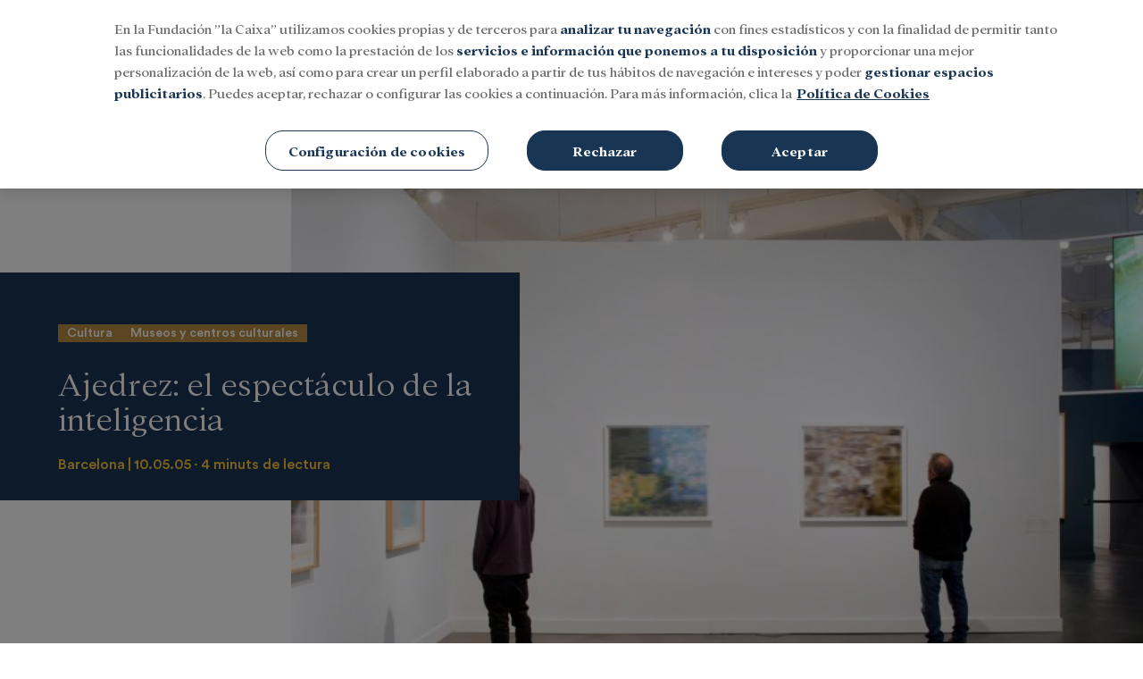

--- FILE ---
content_type: text/html; charset=UTF-8
request_url: https://mediahub.fundacionlacaixa.org/es/cultura-ciencia/cultura/museos-centros-culturales/2005-05-10/ajedrez-espectaculo-inteligencia-4968.html
body_size: 36465
content:
<!DOCTYPE html>
<html>
    <head>
        <meta http-equiv="Content-Type" content="text/html; charset=utf-8" />
                    <meta name="viewport" content="width=device-width,user-scalable=yes" />
                                    

                <link href="https://mediahub.fundacionlacaixa.org/es/cultura-ciencia/cultura/museos-centros-culturales/2005-05-10/ajedrez-espectaculo-inteligencia-4968.html" rel="canonical">
    
            <html lang="es">
<meta charset="utf-8" />
<meta http-equiv="X-UA-Compatible" content="IE=edge" />
<title>Ajedrez: el espectáculo de la inteligencia | MediaHub de la Fundación "la Caixa"</title>
<meta name="description" content='¿Qué tiene que ver el ajedrez con la física? Richard Feynmann, Premio Nobel de Física el año 1965, decía que «el científico que busca las leyes de la naturaleza es como el mirón de partidas de ajedrez quién, de tanto mirarlas, acaba descubriendo las reglas del juego». Esta metáfora se puede extender a la hora […] | MediaHub de la Fundación "la Caixa"'>
<meta property="og:url" content="https://mediahub.fundacionlacaixa.org/es/cultura-ciencia/cultura/museos-centros-culturales/2005-05-10/ajedrez-espectaculo-inteligencia-4968.html" data-page-subject="true" />
<meta property="og:type" content="article" data-page-subject="true" />
<meta property="og:site_name" content='MediaHub de la Fundación "la Caixa"'/>
<meta property="og:title" content='Ajedrez: el espectáculo de la inteligencia | MediaHub de la Fundación "la Caixa"' data-page-subject="true" />
<meta property="og:description" content="¿Qué tiene que ver el ajedrez con la física? Richard Feynmann, Premio Nobel de Física el año 1965, decía que «el científico que busca las leyes de la naturaleza es como el mirón de partidas de ajedrez quién, de tanto mirarlas, acaba descubriendo las reglas del juego». Esta metáfora se puede extender a la hora […]"/>
<meta property="og:image" content="https://imagenes-mediahub.fundacionlacaixa.org/files/og_thumbnail/uploads/2024/01/24/65b156efb7ae3.jpeg">
<meta property="fb:app_id" content="" />
<meta name="twitter:card" content="summary_large_image">
<meta name="twitter:site" content='MediaHub de la Fundación "la Caixa"'/>
<meta name="twitter:title" content='Ajedrez: el espectáculo de la inteligencia | MediaHub de la Fundación "la Caixa"'>
<meta name="twitter:description" content="¿Qué tiene que ver el ajedrez con la física? Richard Feynmann, Premio Nobel de Física el año 1965, decía que «el científico que busca las leyes de la naturaleza es como el mirón de partidas de ajedrez quién, de tanto mirarlas, acaba descubriendo las reglas del juego». Esta metáfora se puede extender a la hora […]">
<meta name="twitter:image" content="https://imagenes-mediahub.fundacionlacaixa.org/files/og_thumbnail/uploads/2024/01/24/65b156efb7ae3.jpeg">
<link href="https://mediahub.fundacionlacaixa.org/es/cultura-ciencia/cultura/museos-centros-culturales/2005-05-10/ajedrez-espectaculo-inteligencia-4968.html" rel="alternate" hreflang="es">


                    

    <link rel="stylesheet" type="text/css" href="https://mediahub.fundacionlacaixa.org/assets/screen.607ee75605ef3e1bc9db.css?1769422909"/>


                
            <script type="application/ld+json">
            [{"publisher":{"@context":"https:\/\/schema.org","@type":"NewsMediaOrganization","name":"MediaHub Fundaci\u00f3n La Caixa","image":"https:\/\/mediahub.fundacionlacaixa.org\/images\/logo_es.jpeg","foundingDate":"20XX\/XX\/XX","missionCoveragePrioritiesPolicy":"https:\/\/mediahub.fundacionlacaixa.org\/buenas-practicas\/#mision","ethicsPolicy":"https:\/\/mediahub.fundacionlacaixa.org\/buenas-practicas\/#codigo-etico","verificationFactCheckingPolicy":"https:\/\/mediahub.fundacionlacaixa.org\/buenas-practicas\/#verificacion","unnamedSourcesPolicy":"https:\/\/mediahub.fundacionlacaixa.org\/buenas-practicas\/#fuentes","correctionsPolicy":"https:\/\/mediahub.fundacionlacaixa.org\/buenas-practicas\/#correcciones","noBylinesPolicy":"https:\/\/mediahub.fundacionlacaixa.org\/buenas-practicas\/#firma","actionableFeedbackPolicy":"https:\/\/mediahub.fundacionlacaixa.org\/buenas-practicas\/#lectores","diversityPolicy":"https:\/\/mediahub.fundacionlacaixa.org\/buenas-practicas\/#diversidad","diversityStaffingReport":"https:\/\/mediahub.fundacionlacaixa.org\/buenas-practicas\/#diversidad","masthead":"https:\/\/mediahub.fundacionlacaixa.org\/buenas-practicas\/#estructura","ownershipFundingInfo":"https:\/\/mediahub.fundacionlacaixa.org\/buenas-practicas\/#codigo-etico","contactPoint":{"@type":"ContactPoint","contactType":"Newsroom Contact","email":""},"address":{"name":"MediaHub Fundaci\u00f3n La Caixa","telephone":"XXX XXX XXX","email":"","@type":"PostalAddress","addressLocality":"","postalCode":"","streetAddress":"","url":"https:\/\/mediahub.fundacionlacaixa.org","sameAs":["https:\/\/www.facebook.com\/fundlacaixa\/","https:\/\/twitter.com\/fundlacaixa","https:\/\/www.youtube.com\/user\/laCaixaTV","https:\/\/www.linkedin.com\/company\/la-caixa\/"]},"memberof":{"@type":"Organization","name":"MediaHub Fundaci\u00f3n La Caixa","logo":"https:\/\/mediahub.fundacionlacaixa.org\/images\/logo_es.jpeg"}}}]
        </script>
    
            <!-- OneTrust Cookies Consent Notice start for mediahub.fundacionlacaixa.org -->
<script type="text/javascript"
    src="https://cdn.cookielaw.org/consent/29976422-32de-4809-8c7b-930101da7437/OtAutoBlock.js"></script>
<script src="https://cdn.cookielaw.org/scripttemplates/otSDKStub.js" data-document-language="true"
    type="text/javascript" charset="UTF-8" data-domain-script="29976422-32de-4809-8c7b-930101da7437"></script>
<script type="text/javascript">
    function OptanonWrapper() {
         var logoElement = document.getElementsByClassName("ot-pc-logo");
        var logoImage = "https://files.fundacionlacaixa.org/logos/logo_en.png";
        var currentLang = document.documentElement.lang;
        if (currentLang.indexOf("es") > -1) {
            logoImage = "https://files.fundacionlacaixa.org/logos/logo_es.png";
        } else if (currentLang.indexOf("ca") > -1) {
            logoImage = "https://files.fundacionlacaixa.org/logos/logo_cat.png";
        } else if (currentLang.indexOf("pt") > -1) {
            logoImage = "https://files.fundacionlacaixa.org/logos/logo_pt.png";
        }
        
        if (logoElement && logoElement.length > 0) {
            logoElement[0].style.backgroundImage = "url(" + logoImage + ")";
        }
    }
</script>
<!-- OneTrust Cookies Consent Notice end for mediahub.fundacionlacaixa.org -->
        <script>
    window.dataLayer = window.dataLayer || [];
</script>
<!-- Google Tag Manager -->
<script>(function(w,d,s,l,i){w[l]=w[l]||[];w[l].push({'gtm.start':
new Date().getTime(),event:'gtm.js'});var f=d.getElementsByTagName(s)[0],
j=d.createElement(s),dl=l!='dataLayer'?'&l='+l:'';j.async=true;j.src=
'https://www.googletagmanager.com/gtm.js?id='+i+dl;f.parentNode.insertBefore(j,f);
})(window,document,'script','dataLayer','GTM-K3RBKD8M');</script>
<!-- End Google Tag Manager -->


            <script>
    var connection_ps = "admin-mediahub.fundacionlacaixa.org";
</script>

<script type="text/javascript" src="https://mediahub.fundacionlacaixa.org/assets/global.69a2ca8ac42369187f8d.bundle.js?1769422909" defer></script>



                <script type="application/ld+json">{"@context":"https:\/\/schema.org","@type":"NewsArticle","headline":"Ajedrez: el espect\u00e1culo de la inteligencia","description":"\u00bfQu\u00e9 tiene que ver el ajedrez con la f\u00edsica? Richard Feynmann, Premio Nobel de F\u00edsica el a\u00f1o 1965, dec\u00eda que \"el cient\u00edfico que busca las leyes de la naturaleza es como el mir\u00f3n de partidas de ajedrez qui\u00e9n, de tanto mirarlas, acaba descubriendo las reglas del juego\". Esta met\u00e1fora se puede extender a la hora de pensar la f\u00edsica, sus leyes fundamentales y sus principios generales. Las jornadas Ajedrez: el espect\u00e1culo de la inteligencia, que tendr\u00e1 lugar en CosmoCaixa Barcelona los d\u00edas 10, 11 y 14 de mayo, forman parte de las actividades  previstas dentro del A\u00f1o Mundial de la F\u00edsica. El martes 10 de mayo, la jornada se centrar\u00e1 en Ajedrez a ciegas, una de las m\u00e1s espectaculares exhibiciones de maestr\u00eda a cargo de Sergei Karjakin quien, con los ojos vendados y de espaldas a sus contrincantes, jugar\u00e1 4 partidas simult\u00e1neas a ciegas. Al mismo tiempo, grandes expertos de este deporte comentar\u00e1n las jugadas a todo el p\u00fablico asistente. El mi\u00e9rcoles 11 de mayo, la jornada tratar\u00e1 sobre el Ajedrez del futuro. Constar\u00e1 de dos partidas hombre-m\u00e1quina, Miguel Illescas, gran maestro y actual campe\u00f3n de Espa\u00f1a contra Sergei Karjakin. Ambos, auxiliados por sendos equipos y softwares, pondr\u00e1n en cuesti\u00f3n lo que se denomina como el ajedrez del futuro: Si jugar a ajedrez es pensar, \u00bfentonces las m\u00e1quinas piensan? \u00bfO el futuro del ajedrez pasa por la pareja hombre-m\u00e1quina? Estas jornadas, que forman parte del programa de Ciencia y Medio ambiente de la Obra Social de \u201dla Caixa\u201d, pretenden que la audiencia sea testimonio de c\u00f3mo piensa un gran jugador de ajedrez, un deporte que tiene su origen en la Florencia del siglo XIII. Un torneo para el p\u00fablico infantil y juvenil pondr\u00e1 punto y final a estas jornadas el s\u00e1bado 14 de mayo. - Martes, 10 de mayo: Ajedrez a ciegas Despu\u00e9s de una introducci\u00f3n a cargo de Jorge Wagensberg, director de CosmoCaixa, y de Miguel Illescas, cinco veces campe\u00f3n de Espa\u00f1a de ajedrez, Sergei Karjakin jugar\u00e1 cuatro partidas simult\u00e1neas a ciegas. Con 15 a\u00f1os, Karjakin es el mejor jugador mundial sub-16. Hace tres a\u00f1os consigui\u00f3 el t\u00edtulo de Gran Maestro m\u00e1s joven de la historia del ajedrez. El campe\u00f3n ucraniano jugar\u00e1 con los ojos vendados, de cara al p\u00fablico y de espaldas a sus contrincantes; de esta forma, indicar\u00e1 al \u00e1rbitro los movimientos que tiene que hacer en cada uno de los cuatro tableros. Sus rivales ser\u00e1n Vladimir Zaiats, matem\u00e1tico de la Universidad Aut\u00f3noma de Barcelona y la Universidad de Vic; Joan Franquet, campe\u00f3n de Catalunya de Ajedrez de Veteranos; Judit Clopes, campeona de Catalunya sub-14; y un representante del p\u00fablico que saldr\u00e1 de un sorteo. El p\u00fablico asistente podr\u00e1 seguir todos los movimientos a trav\u00e9s de 4 pantallas y los comentarios al o\u00eddo que har\u00e1n expertos jugadores de ajedrez. Los internautas tambi\u00e9n podr\u00e1n seguir las partidas a trav\u00e9s de la web http:\/\/www.ajedrez21.com\/- Mi\u00e9rcoles, 11 de mayo: El ajedrez del futuro Dos grandes maestros, Miguel Illescas i Sergei Karjakin, se enfrentar\u00e1n entre s\u00ed ante el tablero pero, en esta ocasi\u00f3n, podr\u00e1n disponer del apoyo de un equipo inform\u00e1tico que les ayude. La presentaci\u00f3n de este particular duelo correr\u00e1 a cargo de Jorge Wagensberg y del gran maestro Amador Rodr\u00edguez. La utilizaci\u00f3n de los equipos de software en determinados momentos de la partida permitir\u00e1 aumentar la calidad del enfrentamiento ya que, de esta manera, se mezcla la potencia del c\u00e1lculo inform\u00e1tico con la comprensi\u00f3n estrat\u00e9gica propia de los jugadores. Aqu\u00ed se cuestionar\u00e1 el hecho de si jugar a ajedrez es pensar, \u00bfse puede decir que las m\u00e1quinas piensan? Y tambi\u00e9n si el futuro del ajedrez pasa por la pareja hombre-m\u00e1quina. Despu\u00e9s de la partida entre los dos grandes maestros, con el apoyo de sus equipos inform\u00e1ticos, hacia las 20.15 horas, se celebrar\u00e1 una partida a trav\u00e9s de Internet. En este \u00faltimo enfrentamiento, Karjakin e Illescas formar\u00e1n pareja para enfrentarse contra el ganador del concurso de Ajedrez21. - S\u00e1bado, 14 de mayo: Torneo de ajedrez en CosmoCaixa En relaci\u00f3n con las Jornadas de Ajedrez, el s\u00e1bado 14 de mayo, la Plaza de la Ciencia acoger\u00e1 un torneo de ajedrez pensado para j\u00f3venes de 6 a 15 a\u00f1os. Los grupos se formar\u00e1n dependiendo de las edades de los ni\u00f1os que participen. Esta actividad, totalmente gratuita, finalizar\u00e1 con la entrega de premios entre los ganadores. Adem\u00e1s, todos los participantes en el torneo del s\u00e1bado disfrutar\u00e1n de una entrada libre al nuevo Museo de la Ciencia durante todo el d\u00eda.Jornadas: Ajedrez: el espect\u00e1culo de la inteligenciaCosmoCaixa Barcelona Teodor Roviralta, 47-51Servicio de informaci\u00f3n de la Fundaci\u00f3n \u201dla Caixa\u201d Tel. 902 22 30 40D\u00edas:  Martes 10 y mi\u00e9rcoles 11 de mayo de 2005, a partir de las 18 hM\u00e1s informaci\u00f3n: www.fundacio.lacaixa.es","articleSection":"Museos y centros culturales","datePublished":"2005-05-10T13:00:44+0200","dateModified":"2005-05-10T13:00:44+0200","author":{"@type":"Person","name":"User Admin"},"locationCreated":{"@type":"Place","name":"Barcelona"},"mainEntityOfPage":{"@type":"WebPage","@id":"https:\/\/mediahub.fundacionlacaixa.org\/es\/cultura-ciencia\/cultura\/museos-centros-culturales\/2005-05-10\/ajedrez-espectaculo-inteligencia-4968.html"},"publisher":{"@type":"Organization","name":"MediaHub Fundaci\u00f3n La Caixa","logo":{"@type":"ImageObject","@id":"#logoImage","url":"https:\/\/mediahub.fundacionlacaixa.org\/logo.jpg","height":"xx","width":"xx"}}}</script>
            <script type="application/ld+json">{"@context":"https:\/\/schema.org","@type":"BreadcrumbList","itemListElement":[{"@type":"ListItem","position":1,"name":"Inicio","item":"https:\/\/https:\/\/mediahub.fundacionlacaixa.org"},{"@type":"ListItem","position":2,"name":"Es","item":"https:\/\/https:\/\/mediahub.fundacionlacaixa.org\/es"},{"@type":"ListItem","position":3,"name":"Cultura-ciencia","item":"https:\/\/https:\/\/mediahub.fundacionlacaixa.org\/es\/cultura-ciencia"},{"@type":"ListItem","position":4,"name":"Cultura","item":"https:\/\/https:\/\/mediahub.fundacionlacaixa.org\/es\/cultura-ciencia\/cultura"},{"@type":"ListItem","position":5,"name":"Museos-centros-culturales","item":"https:\/\/https:\/\/mediahub.fundacionlacaixa.org\/es\/cultura-ciencia\/cultura\/museos-centros-culturales"},{"@type":"ListItem","position":6,"name":"2005-05-10","item":"https:\/\/https:\/\/mediahub.fundacionlacaixa.org\/es\/cultura-ciencia\/cultura\/museos-centros-culturales\/2005-05-10"},{"@type":"ListItem","position":7,"name":"Ajedrez-espectaculo-inteligencia-4968","item":"https:\/\/https:\/\/mediahub.fundacionlacaixa.org\/es\/cultura-ciencia\/cultura\/museos-centros-culturales\/2005-05-10\/ajedrez-espectaculo-inteligencia-4968.html"}],"@graph":[{"@type":"ImageObject","@id":"#openingImage","url":"https:\/\/mediahub.fundacionlacaixa.org\/files\/article_main_microformat\/uploads\/2024\/01\/24\/65b156efb7ae3.jpeg","contentUrl":"https:\/\/mediahub.fundacionlacaixa.org","caption":"","inLanguage":"","width":3000,"height":1367}]}</script>
                    <script type="text/javascript" src="https://mediahub.fundacionlacaixa.org/assets/article.cf1697037b432563dd09.bundle.js?1769422909" defer></script>

        <script language="JavaScript" type="text/javascript">
    window.mhDataLayer = window.mhDataLayer || {};
    window.mhDataLayer.content_id="4968";
    window.mhDataLayer.parent_id="4968";
    window.mhDataLayer.page_title="ajedrez: el espectáculo de la inteligencia";
    window.mhDataLayer.page_type="topical";
    window.mhDataLayer.page_location="https://mediahub.fundacionlacaixa.org/es/cultura-ciencia/cultura/museos-centros-culturales/2005-05-10/ajedrez-espectaculo-inteligencia-4968.html";
    window.mhDataLayer.login_type="no logado";
    window.mhDataLayer.user_id=undefined;
    window.mhDataLayer.es_embargo=false;
</script>


                    <link rel="shortcut icon" href="https://sites.fundacionlacaixa.org/favicons/favicon.ico" />
                        </head>
    <body     
    class="article-page"
>
                    <!-- Google Tag Manager (noscript) -->
<noscript><iframe src="https://www.googletagmanager.com/ns.html?id=GTM-K3RBKD8M"
height="0" width="0" style="display:none;visibility:hidden"></iframe></noscript>
<!-- End Google Tag Manager (noscript) -->

    
    
    <header class="c-header">
        
	<div class="o-container">
                    <div class="c-header__top">
	<div class="o-container">
		<button type="button" class="c-header__btn" data-type="menu" aria-label="Menu">
			<span></span>
			<span></span>
			<span></span>
			<span class="sr-only">Menu</span>
		</button>
		<!-- START: c-header__brand -->
		<div class="c-header__brand">
			<a href="/es/" title="">
				<span class="sr-only">Fundación La Caixa</span>
				<div class="c-header__brand-caixa">
					<svg  version="1.1" id="Capa_1" xmlns="http://www.w3.org/2000/svg" xmlns:xlink="http://www.w3.org/1999/xlink" x="0px" y="0px" viewbox="0 0 420 80" style="enable-background:new 0 0 420 80;" xml:space="preserve">
	<style type="text/css">
		.st0 {
			fill: #FCEE21;
		}
		.st1 {
			fill: #1D1D1B;
		}
		.st2 {
			fill: #009EE2;
		}
		.st3 {
			fill: #FFCB00;
		}
		.st4 {
			fill: #E20613;
		}
		.st5 {
			fill: #FFFFFF;
		}
		.st6 {
			fill-rule: evenodd;
			clip-rule: evenodd;
			fill: #1D1D1B;
		}
		.st7 {
			fill-rule: evenodd;
			clip-rule: evenodd;
		}
		.st8 {
			fill-rule: evenodd;
			clip-rule: evenodd;
			fill: #FFFFFF;
		}
		.st9 {
			fill: #009DDF;
		}
		.st10 {
			fill: #E1001A;
		}
		.st11 {
			fill-rule: evenodd;
			clip-rule: evenodd;
			fill: #1A171B;
		}
		.st12 {
			fill: #1A171B;
		}
	</style>
	<g>
		<path class="st2" d="M74.3,56.2c-0.6-0.8-1.2-2-1.4-2.6c-0.4-1.5-1.8-2.6-2-4.3c-1-1.5-1.8-3-2.8-4.5c-0.5-0.5-1-1.2-1-1.7
					c-1.2-1.8-2.5-3.4-4-5.1c-0.7,0.1-0.7-0.9-1.4-0.9c-1.1-0.9-1.2-2.3-2.5-3.1c-0.6-0.7-1.6-0.9-1.7-1.9c0.9-1.3,2-2.6,3.2-3.7
					c1.2-1.8,2.9-4.1,3.8-5c1.7-3.4,4.1-7.9,5.2-10.1c-0.2-0.5-0.7-0.5-0.9-0.5c-0.1,0-0.4,0-0.6,0.1c-0.4,0.1-1.5-0.1-1.7,0.4
					c-0.1,0.3-0.6,0.7-1,1.1c-0.8,0.6-2.7,1.4-4.4,2.3c-0.5,0.3-1,0.6-1.2,0.7c-0.2,0-0.5,0.2-0.8,0.3c-0.5,0.3-1.5,1-2,1.4
					c-0.3,0.2-0.6,0.4-0.8,0.4c-0.3,0.1-0.8,0.4-1,0.5c-0.1,0.1-0.4,0.3-0.5,0.6c-0.2,0.5-1.3,0.6-2.1,1.3c-1.7,1.2-4.2,2.5-5.5,3
					c-0.4,0.1-0.8,0.5-0.9,0.7c-0.5,0.1-1.1,0-1.3-0.3c-1.3-1.8-3.5-3.6-5-3.8c-1.3-1-3.3-2-4.4-2.2c-1.4-0.3-3-0.7-3.5-1
					c-0.4-0.1-0.8-0.1-1,0c-0.2,0.2-0.8-0.2-1-0.1c-0.1,0.1-0.3,0.2-0.3,0.2c-0.1,0.1-0.3,0.4-0.3,0.5c0,0.1,0.1,0.3,0.2,0.5
					c0.2,0.3-0.3,1.3,0,1.6c0.1,0.2,0.4,0.8,0.5,1.4c0.3,1,1.8,2.7,2.7,4.7l2.2,3.1l0,0.3c-0.8,0-1.5-0.3-2.3-0.5
					c-2.4-0.1-5.6-0.3-7.1-0.5c-1.3,0.2-3.2,0.3-4.1,0.1c-2.1,0.4-5,0.9-6.4,1.1c-2,0.7-4.6,2.2-5.7,3.2v0.3c0.5,0.4,1,1.1,1.7,1
					c0.8,0.1,1.8,0.3,2.3,0.5c1.2,0.6,2.6,0.5,3.7,1.1c0.6,0.3,1.4,0.4,1.8,0.2c0.9,0.6,2.1,0.5,3.1,0.7c2.4,0.5,5.8,0.9,7.6,0.9
					c1.6,0.4,3.7,0.5,4.8,0.2c0.1,0,0.2,0.1,0.3,0.3c-0.6,2.4-1.5,4.6-2.3,7c-0.1,0.5-0.1,1.2-0.1,1.5c-0.8,0.5-0.8,1.4-1.1,2.2
					c0.1,0.8-0.1,1.7-0.4,2.4c-0.1,1.2-0.5,2.3-0.9,3.4c-0.1,0.9-0.3,2-0.6,2.6c0.2,1.3-0.4,2.3-0.4,3.6l0.1,0.4
					c-0.2,0.9,0.1,1.8-0.3,2.7c0.4,0.5,0,1.5,0.3,2c0.1,0.4,0.5,0.3,0.9,0.4c0.7-0.4,1.4-0.8,1.9-1.5c2.6-2,5.1-5.3,5.5-7.4
					c1.4-2.4,3.1-5.6,3.9-7.2c0.5-1.5,1.2-3.4,1.7-4.4c0.8-1.2,0.5-2.8,1.6-3.8c0.1-0.2,0.2-0.6,0.1-0.8c1.6,0.9,3.1,2.2,4.7,3.2
					c0.7,0.3,1.5,0.8,1.7,1.2c1,0.8,1.9,1.5,2.9,2.2c2.1,1.2,4.8,3.2,5.9,4.4c0.8,0.4,1.7,1.1,2,1.6c2.2,1.9,4.6,3.2,6.8,4.9
					c2.2,1.3,5.2,2.8,6.7,3.4c0.5-0.1,0.8,0.5,1.2,0.2c0.2-0.3,0.5-0.7,0.3-1.2C75.8,60.1,74.7,57.5,74.3,56.2z"/>
		<path class="st1" d="M28.4,44.8c0,0.1-0.1,0.2-0.1,0.2C28.3,45,28.4,44.9,28.4,44.8z"/>
		<path class="st1" d="M28.4,44.8C28.5,44.7,28.5,44.7,28.4,44.8L28.4,44.8z"/>
		<path class="st1" d="M28.3,45.1C28.2,45.1,28.2,45.1,28.3,45.1C28.2,45.2,28.2,45.1,28.3,45.1z"/>
		<path class="st3" d="M28.6,42.5c-0.5-0.4-0.5-1.2-1-1.6c-0.3-0.9-1.3-0.6-1.7-0.7c-0.2-0.1-0.5-0.1-0.8,0c-0.5,0.1-1.5,0-1.9,0.2
					c-0.2,0.1-0.4,0.3-0.5,0.5c-0.1,0.2-0.6,0.3-0.7,0.4c-0.1,0.1-0.3,0.5-0.5,0.9L21.2,43c-0.2,1.1,0,2.2,0.8,3
					c1.5,1.4,3.6,1.6,4.7,0.6c0.4-0.2,1.1-0.8,1.4-1.4c0.4-0.5,0.6-1.3,0.5-1.8L28.6,42.5z"/>
		<path class="st1" d="M15.7,56.8C15.7,56.8,15.7,56.8,15.7,56.8C15.7,56.8,15.7,56.8,15.7,56.8z"/>
		<path class="st1" d="M15.7,56.8C15.7,56.8,15.7,56.8,15.7,56.8C15.7,56.8,15.7,56.8,15.7,56.8z"/>
		<path class="st1" d="M15.6,57.3C15.6,57.3,15.6,57.3,15.6,57.3C15.6,57.3,15.6,57.3,15.6,57.3z"/>
		<path class="st4" d="M27.3,57.9c0.2-0.6-0.4-1-0.2-1.7c-0.3-1.2-0.6-2.3-1.2-3.4c-0.7-0.2-0.6-1-1.3-1.3c-0.5,0.1-0.8-0.3-1.4-0.3
					c-0.5,0.4-1.1-0.1-1.3-0.1c-0.2,0-0.4,0.1-0.4,0.2c-0.2,0.2-0.6,0-0.8,0c-0.1,0-0.4,0.2-0.7,0.4c-0.5,0.3-1.9,0.6-2.2,1.3
					c-0.2,0.4-0.5,0.7-0.7,0.8c-0.5,0.2-0.2,1.3-0.7,1.5c-0.2,0.1-0.6,0.8-0.7,1.5c-0.1,0.7-0.2,1.5-0.2,1.9l0.1,0.7
					c-0.2,0.9,0.3,1.6,0.1,2.5c0.1,0.7,0.7,1,1,1.6c0.7,0.6,1.5,1.2,2.4,1.6c0.3,0.4,1,0.4,1.5,0.6c0.9,0,1.8,0.3,2.5-0.3
					c1.1,0.2,1.2-1.2,2.1-1.5c0.5,0.1,0.7-0.5,1-0.8c0.5-1,1.1-2,1-3.2c0.3-0.6,0.3-1.4,0.3-2L27.3,57.9z"/>
		<path class="st1" d="M15.6,57.3C15.6,57.3,15.6,57.3,15.6,57.3L15.6,57.3z"/>
		<path class="st1" d="M15.6,57.2C15.6,57.3,15.6,57.3,15.6,57.2C15.6,57.3,15.6,57.3,15.6,57.2z"/>
		<path class="st1" d="M15.7,56.9c0,0.2-0.1,0.3-0.1,0.4C15.6,57.1,15.7,57,15.7,56.9z"/>
		<path class="st1" d="M409.2,57H93c-0.2,0-0.3,0.1-0.3,0.3s0.1,0.3,0.3,0.3h316.3c0.2,0,0.3-0.1,0.3-0.3S409.4,57,409.2,57z"/>
		<path class="st1" d="M409.2,57.6H93c-0.2,0-0.3,0.1-0.3,0.3s0.1,0.3,0.3,0.3h316.3c0.2,0,0.3-0.1,0.3-0.3S409.4,57.6,409.2,57.6z"/>
		<path class="st1" d="M92.4,47.9v0.9c1.5,0,2.9-0.1,4.4-0.1c1.5,0,2.9,0.1,4.4,0.1v-0.9c-1.5,0-2.4-0.9-2.4-2.2c0-3.4,0-6.8,0-9.9
					h5.5c1.5,0,2.7,0.5,3.1,2.3h1.3c0-1-0.1-2-0.1-3c0-1.1,0-2.2,0.1-3.4h-1.3c-0.2,1.7-1.6,2.1-3.1,2.1h-5.5c0-3.7,0.1-7.2,0.1-10.4
					h5.6c2.1,0,3.4,0.9,4,2.7h1.5c0-0.8-0.1-1.6-0.1-2.3c0-0.9,0-1.7,0.1-2.9c-1,0.4-1.8,0.6-2.7,0.6H95.2c-1.9,0-3.5,0.2-3.5,0.4v0.4
					c1.3,0.3,2.3,0.8,2.3,2.2c0,2.4,0.6,8.2,0.6,12.9v7.9C94.6,47,93.9,47.6,92.4,47.9z"/>
		<path class="st1" d="M114.7,35.2c0,0.9,0.1,2.4,0.1,4v3.6c0,3.6,1.9,6.3,5.8,6.3c1.5,0,4-1.1,5.1-2c0.3,0.5,2.2,2,2.5,2
					c0.3,0,3.3-1.4,3.7-1.6l-0.3-0.7c-0.4,0.2-0.6,0.3-1,0.3c-0.8,0-1.2-0.5-1.2-2.1v-9.8c0-1.1,0.4-1.6,1.2-1.8v-0.8
					c-0.9,0.1-1.9,0.1-2.9,0.1c-1.2,0-2.3,0-3.5-0.1v0.8c1.1,0.3,1.4,0.9,1.4,1.8V46c-0.8,0.6-2,0.9-2.9,0.9c-2.6,0-4.2-1.4-4.2-4.3
					v-3.1c0-1.6-0.1-3.2-0.1-4.1c0-1.1,0.4-1.6,1.6-1.8v-0.8c-1.1,0.1-2.2,0.1-3.3,0.1c-1.1,0-2.2,0-3.4-0.1v0.8
					C114.5,33.4,114.7,33.9,114.7,35.2z"/>
		<path class="st1" d="M135.9,36.6c0,1.2,0.2,3.4,0.2,5.6v3.8c0,1.3-0.5,1.5-1.5,1.8v0.8c1.1,0,2.2-0.1,3.3-0.1
					c1.1,0,2.2,0.1,3.4,0.1V48c-1.1-0.1-1.4-0.4-1.4-1.8v-3.2c0-3.1,0.1-5.3,0.1-6.7c0-1.5,2.5-1.8,3.3-1.8c2.8,0,3.2,2.9,3.2,5v6.8
					c0,1.3-0.3,1.6-1.4,1.8v0.8c1.3,0,2.5-0.1,3.7-0.1c1,0,1.9,0.1,2.9,0.1V48c-1.1-0.3-1.4-0.6-1.4-1.8v-8.3c0-3.3-1.5-5.6-5.4-5.6
					c-1.7,0-3.4,1-4.8,1.9c0-0.7,0-1.3,0.1-2h-0.8c-1.5,0.9-2.9,1.5-5.2,2v0.8C135.3,34.8,135.9,35.5,135.9,36.6z"/>
		<path class="st1" d="M162.5,49.2c1.3,0,2.1-0.2,2.7-0.6l2.3-2c0.6,1.2,1.7,2.2,3,2.6c0.7-0.9,2.2-2,3.6-2.9l-0.6-0.6
					c-0.3,0.2-0.6,0.3-1.1,0.3c-0.9,0-1.2-0.8-1.2-2.2V34c0-5.6,0.2-10,0.2-13.1h-0.8c-1,1.1-3.3,2.2-5.2,2.7v0.8c1,0.2,2,0.7,2,2.9
					v5.8c-1.3-0.6-2.7-1-4-1c-5,0-8.7,3.1-8.7,8.6C154.6,45.5,157.7,49.2,162.5,49.2z M163.2,33.7c3.1,0,4.2,1.6,4.2,5.3v6.4
					c-1,1-2,1.4-3.2,1.4c-3.4,0-5.4-3.8-5.4-7.1C158.8,37.1,160.1,33.7,163.2,33.7z"/>
		<path class="st1" d="M180.5,49.2c1.7,0,3-0.9,4.3-1.9c0.5,1,1.6,1.7,3.1,1.9l2.9-2.4l-0.6-0.6c-0.3,0.1-0.6,0.2-0.8,0.2
					c-0.9,0-1.2-0.5-1.2-2.3v-1.4c0-2.2,0.2-4.3,0.2-5.7c0-3.9-3-4.9-6.5-4.9c-1.8,0-3.4,0.2-5.1,0.7v3.7h0.9c1-1.5,2-2.1,3.9-2.1
					c2.7,0,2.8,2.4,2.8,4.5c-0.5,0-1.2-0.1-1.8-0.1c-3.6,0-7.5,1.6-7.5,5.8C175.2,47.5,177.9,49.2,180.5,49.2z M182.7,40.2
					c0.7,0,1.4,0.1,1.9,0.2l0.1,5.8c-0.6,0.4-1.4,0.7-2.6,0.7c-1.6,0-3.1-1.4-3.1-3.2C179,41.1,180.9,40.2,182.7,40.2z"/>
		<path class="st1" d="M201.9,49.2c2.2,0,3.8-0.3,5.4-0.8l1.2-2.9l-0.7-0.2c-1.1,1.2-2.5,1.9-4.3,1.9c-4,0-6.3-3.7-6.3-7
					c0-3.2,1.5-6.5,5.1-6.5c2,0,3.6,1.4,4.4,3.4h1.1l-0.2-4c-1.8-0.6-3.6-1-5.5-1c-6.3,0-9,4.8-9,8.5C192.9,44.3,195.6,49.2,201.9,49.2
					z"/>
		<path class="st1" d="M214.1,29.5c1.1,0,2.1-0.8,2.1-2c0-1.2-1-2-2.1-2c-1.1,0-2.2,0.8-2.2,2C212,28.7,213,29.5,214.1,29.5z"/>
		<path class="st1" d="M211.9,36.1c0.3,0.8,0.6,3.2,0.5,5.2v4.9c0,1.3-0.4,1.5-1.4,1.8v0.8c1.1,0,2.1-0.1,3.2-0.1
					c1.2,0,2.4,0.1,3.5,0.1v-0.8c-0.9-0.2-1.5-0.4-1.5-1.8v-5.7c0-3.2-0.2-6.7-0.2-8.3h-0.8c-1.2,0.8-3.3,1.5-5.1,2v0.8
					C211.2,35.1,211.6,35.3,211.9,36.1z"/>
		<path class="st1" d="M233.7,26.2c0.5-0.4,1.3-0.9,1.3-1.6c0-1-0.6-1.5-1.4-1.5c-0.6,0-1.1,0.2-1.5,0.6l-5.4,6.1h1.9L233.7,26.2z"/>
		<path class="st1" d="M229.1,49.2c6.3,0,9-4.8,9-8.5c0-3.7-2.7-8.5-9-8.5c-6.3,0-9,4.8-9,8.5C220.1,44.3,222.7,49.2,229.1,49.2z
					 M229.1,33.7c3.6,0,4.8,3.3,4.8,6.9c0,3.6-1.2,6.9-4.8,6.9c-3.6,0-4.8-3.3-4.8-6.9C224.3,37.1,225.5,33.7,229.1,33.7z"/>
		<path class="st1" d="M242.3,36.6c0,1.2,0.2,3.4,0.2,5.6v3.8c0,1.3-0.5,1.5-1.4,1.8v0.8c1.1,0,2.2-0.1,3.3-0.1
					c1.1,0,2.2,0.1,3.4,0.1V48c-1.1-0.1-1.5-0.4-1.5-1.8v-3.2c0-3.1,0.1-5.3,0.1-6.7c0-1.5,2.5-1.8,3.3-1.8c2.8,0,3.2,2.9,3.2,5v6.8
					c0,1.3-0.3,1.6-1.4,1.8v0.8c1.3,0,2.5-0.1,3.7-0.1c1,0,1.9,0.1,2.9,0.1V48c-1.1-0.3-1.4-0.6-1.4-1.8v-8.3c0-3.3-1.5-5.6-5.4-5.6
					c-1.6,0-3.4,1-4.8,1.9c0-0.7,0-1.3,0.1-2h-0.8c-1.5,0.9-2.9,1.5-5.2,2v0.8C241.8,34.8,242.3,35.5,242.3,36.6z"/>
		<path class="st1" d="M280.8,26.8c0.1,1.5,0.3,4.5,0.3,6.7v12.7c0,0.9-0.3,1.6-1.6,1.8v0.8c1.1,0,2.2-0.1,3.4-0.1
					c1.2,0,2.4,0.1,3.5,0.1v-0.8c-1.2-0.2-1.5-0.9-1.5-2.2V30.5c0-3.6,0.1-7.4,0.1-8.5c0-0.6-0.2-1.1-0.4-1.1h-0.4
					c-1,1.1-4.1,2.2-5.5,2.4v0.9C280,24.3,280.7,25.2,280.8,26.8z"/>
		<path class="st1" d="M294.1,49.2c1.7,0,3-0.9,4.3-1.9c0.5,1,1.6,1.7,3.1,1.9l2.9-2.4l-0.6-0.6c-0.3,0.1-0.6,0.2-0.8,0.2
					c-0.9,0-1.2-0.5-1.2-2.3v-1.4c0-2.2,0.2-4.3,0.2-5.7c0-3.9-3-4.9-6.5-4.9c-1.8,0-3.4,0.2-5.1,0.7v3.7h0.9c1-1.4,2-2.1,3.9-2.1
					c2.7,0,2.8,2.3,2.8,4.5c-0.5,0-1.2-0.1-1.8-0.1c-3.6,0-7.5,1.6-7.5,5.8C288.8,47.5,291.4,49.2,294.1,49.2z M296.3,40.2
					c0.7,0,1.4,0.1,1.9,0.2l0.1,5.8c-0.6,0.4-1.4,0.7-2.6,0.7c-1.6,0-3.1-1.4-3.1-3.2C292.6,41.1,294.5,40.2,296.3,40.2z"/>
		<path class="st1" d="M329.5,49.2c2.5,0,4.5-0.3,7.6-0.9l1.2-4.3l-1.2-0.5c-1.7,2.7-4.6,4.1-7.8,4.1c-3.3,0-11.2-1.9-11.2-12.9
					c0-6.6,2.8-12.1,9.6-12.1c3.4,0,7.2,1.4,8.4,5.1h1.6l-0.3-5.2c-2.8-0.7-4.7-1.6-9.8-1.6c-8.8,0-15,5.9-15,14
					C312.7,42,317.8,49.2,329.5,49.2z"/>
		<path class="st1" d="M345.5,49.2c1.7,0,3-0.9,4.3-1.9c0.5,1,1.6,1.7,3.1,1.9l2.9-2.4l-0.6-0.6c-0.3,0.1-0.6,0.2-0.8,0.2
					c-0.9,0-1.2-0.5-1.2-2.3v-1.4c0-2.2,0.2-4.3,0.2-5.7c0-3.9-3-4.9-6.5-4.9c-1.8,0-3.4,0.2-5.1,0.7v3.7h0.9c1-1.4,2-2.1,3.9-2.1
					c2.7,0,2.8,2.3,2.8,4.5c-0.6,0-1.2-0.1-1.8-0.1c-3.6,0-7.5,1.6-7.5,5.8C340.2,47.5,342.8,49.2,345.5,49.2z M347.7,40.2
					c0.7,0,1.4,0.1,1.9,0.2l0.1,5.8c-0.6,0.4-1.4,0.7-2.6,0.7c-1.6,0-3.1-1.4-3.1-3.2C344,41.1,345.9,40.2,347.7,40.2z"/>
		<path class="st1" d="M361.7,29.5c1.1,0,2.2-0.8,2.2-2c0-1.2-1-2-2.2-2c-1.1,0-2.2,0.8-2.2,2C359.6,28.7,360.6,29.5,361.7,29.5z"/>
		<path class="st1" d="M359.4,36.1c0.3,0.8,0.6,3.1,0.6,5.2v4.9c0,1.3-0.4,1.5-1.4,1.8v0.8c1.1,0,2.1-0.1,3.2-0.1
					c1.2,0,2.4,0.1,3.5,0.1V48c-0.9-0.2-1.5-0.4-1.5-1.8v-5.7c0-3.2-0.2-6.7-0.2-8.3h-0.8c-1.2,0.8-3.2,1.5-5.1,2v0.8
					C358.7,35.1,359.1,35.3,359.4,36.1z"/>
		<path class="st1" d="M369.2,35.1l4.5,6.1l-3.8,4.9c-0.5,0.7-1.3,1.6-2.6,1.8v0.8c0.9,0,1.7-0.1,2.5-0.1c1,0,2.1,0.1,3.1,0.1V48
					c-0.5-0.1-0.8-0.3-0.8-0.9c0-0.3,0.3-1.1,0.5-1.4l2.1-2.9l2.1,3c0.3,0.5,0.6,1.1,0.6,1.3c0,0.4-0.4,0.8-0.8,0.9v0.8
					c1.2,0,2.3-0.1,3.5-0.1c1.2,0,2.3,0.1,3.5,0.1V48c-1-0.3-1.9-1.3-2.5-2.1L377,40l3.3-4.2c0.9-1.1,1.7-2,3.2-2.4v-0.8
					c-1,0-2.1,0.1-3.1,0.1c-1.1,0-2.1-0.1-3.1-0.1v0.8c0.6,0.2,1.1,0.5,1.1,1.3c0,0.3-0.2,0.7-0.6,1.3l-1.9,2.5l-2.2-2.9
					c-0.4-0.5-0.5-1-0.5-1.3c0-0.6,0.4-0.7,0.8-0.9v-0.8c-1.2,0-2.4,0.1-3.5,0.1c-1.2,0-2.4-0.1-3.6-0.1v0.8
					C368.1,33.9,368.4,34.2,369.2,35.1z"/>
		<path class="st1" d="M390.4,49.2c1.7,0,3-0.9,4.3-1.9c0.5,1,1.6,1.7,3.1,1.9l2.9-2.4l-0.6-0.6c-0.3,0.1-0.6,0.2-0.8,0.2
					c-0.9,0-1.2-0.5-1.2-2.3v-1.4c0-2.2,0.2-4.3,0.2-5.7c0-3.9-3-4.9-6.5-4.9c-1.8,0-3.4,0.2-5.1,0.7v3.7h0.9c1-1.4,2-2.1,3.9-2.1
					c2.7,0,2.8,2.3,2.8,4.5c-0.5,0-1.2-0.1-1.8-0.1c-3.6,0-7.5,1.6-7.5,5.8C385.1,47.5,387.8,49.2,390.4,49.2z M392.6,40.2
					c0.7,0,1.4,0.1,1.9,0.2l0.1,5.8c-0.6,0.4-1.4,0.7-2.6,0.7c-1.6,0-3.1-1.4-3.1-3.2C388.9,41.1,390.8,40.2,392.6,40.2z"/>
		<path class="st1" d="M274,24.1c1.1,2.5,0.7,5.1-0.9,5.8c-0.1,0.6-0.1,1.2-0.1,1.3l0.1,0.1c0.4,0.1,1,0.3,1.3-0.2c0.9-3,2-7,2.5-8.9
					c-0.3-1.5-2.1-1.5-3.4-1.3c-0.6-0.1-1,0.3-0.8,0.8c-0.1,0.1-0.2,0.5-0.4,0.8C271.9,23.2,273.7,23.2,274,24.1z"/>
		<path class="st1" d="M268.3,24.1c1.1,2.5,0.7,5.1-0.9,5.8c-0.1,0.6-0.1,1.2-0.1,1.3l0.1,0.1c0.4,0.1,1,0.3,1.3-0.2
					c0.9-3,2-7,2.5-8.9c-0.4-1.5-2.1-1.5-3.4-1.3c-0.6-0.1-1,0.4-0.9,1C266.3,23.2,267,24.1,268.3,24.1z"/>
		<path class="st1" d="M407.8,24.1c1.1,2.5,0.7,5.1-0.9,5.8c-0.1,0.6-0.1,1.2-0.1,1.3l0.1,0.1c0.4,0.1,1,0.3,1.3-0.2
					c0.9-3,2-7,2.5-8.9c-0.3-1.5-2.1-1.5-3.4-1.3c-0.6-0.1-1,0.3-0.8,0.8c-0.1,0.1-0.2,0.5-0.4,0.8C405.8,23.2,407.6,23.2,407.8,24.1z"/>
		<path class="st1" d="M402.2,24.1c1.1,2.5,0.7,5.1-0.9,5.8c-0.1,0.6-0.1,1.2-0.1,1.3l0.1,0.1c0.4,0.1,1,0.3,1.3-0.2
				c0.9-3,2-7,2.5-8.9c-0.3-1.5-2.1-1.5-3.4-1.3c-0.6-0.1-1,0.3-0.8,0.8c-0.1,0.1-0.2,0.5-0.4,0.8C400.1,23.2,401.9,23.2,402.2,24.1z"/>
	</g>
</svg>
				</div>
				<div class="c-header__brand-mediahub">
					<svg width="179" height="28" viewbox="0 0 179 28" fill="none" xmlns="http://www.w3.org/2000/svg">
						<path fill-rule="evenodd" clip-rule="evenodd" d="M34.9004 26.4219V27.59H22.3124V26.4219C24.3389 26.0314 25.5867 25.9552 25.4694 23.3424L24.8455 6.19488L16.4277 27.59H15.2585L6.72349 7.79328L6.0609 23.3424C5.94364 25.9552 7.26881 26.0314 9.48995 26.4219V27.59H0.722656V26.4219C2.74912 26.0314 3.99573 25.9552 4.113 23.3424L4.81429 7.28666C4.93041 4.67389 3.56653 4.59762 1.54007 4.20712V3.03906H11.0883C11.2443 3.93503 11.7908 4.90956 12.2963 6.03891L17.9476 19.212L23.0524 6.03891C23.4816 4.90956 23.9496 3.93503 24.1055 3.03906H34.0819V4.20712C32.0554 4.59762 30.7701 4.67389 30.8862 7.28666L31.5875 23.3424C31.7048 25.9552 32.874 26.0314 34.9004 26.4219" fill="#1D1D1B"/>
						<path fill-rule="evenodd" clip-rule="evenodd" d="M41.8299 17.1438H47.5587C48.0653 14.4547 47.364 11.6882 45.103 11.6882C43.2724 11.6882 41.8299 13.4028 41.8299 17.1438M52.1569 23.1844L52.9766 23.847C52.0408 26.379 49.2732 27.9386 45.5721 27.9386C40.0756 27.9386 36.0625 24.5483 36.0625 19.053C36.0625 13.3641 40.5048 10.0898 45.415 10.0898C51.4169 10.0898 54.4179 14.9613 52.7819 18.741H41.9472C42.4151 22.4831 44.5975 24.8204 47.9093 24.8204C49.5851 24.8204 51.3782 24.1977 52.1569 23.1844" fill="#1D1D1B"/>
						<path fill-rule="evenodd" clip-rule="evenodd" d="M68.9133 22.0168V13.2097C68.4454 12.3513 67.3934 11.6898 65.951 11.6898C63.3792 11.6898 61.2753 13.9098 61.2753 18.2759C61.2753 22.2502 63.1458 24.9393 65.6003 24.9393C67.4321 24.9393 68.4841 23.3807 68.9133 22.0168M77.1364 26.4204V27.5896H69.3413L69.6533 24.0422H69.0692C67.9 26.0299 65.7563 27.9403 62.8726 27.9403C59.4435 27.9403 55.3906 25.3286 55.3906 19.6386C55.3906 13.4044 60.3008 10.0903 65.0949 10.0903C66.6921 10.0903 67.9387 10.441 68.9133 10.9487V6.58271C68.9133 5.18127 68.3281 4.40142 65.9897 4.12819V3.03754C68.8359 2.72674 71.4065 2.02318 73.7847 0.816406L74.5635 1.55641V23.8475C74.5635 25.2512 74.8754 26.0299 77.1364 26.4204" fill="#1D1D1B"/>
						<path fill-rule="evenodd" clip-rule="evenodd" d="M80.21 4.71129C80.21 2.91935 81.7697 1.51562 83.5616 1.51562C85.3547 1.51562 86.9132 2.91935 86.9132 4.71129C86.9132 6.50322 85.3547 7.98436 83.5616 7.98436C81.7697 7.98436 80.21 6.50322 80.21 4.71129V4.71129ZM78.3008 26.4183C80.0927 26.0677 80.8737 25.873 80.8737 24.1585V15.6234C80.8737 14.2209 80.5618 13.441 78.3008 13.1678V12.0771C80.7166 11.6479 83.6402 11.0241 85.7042 9.81615L86.5239 10.5573V24.1585C86.5239 25.873 87.3026 26.0677 89.0968 26.4183V27.5875H78.3008V26.4183Z" fill="#1D1D1B"/>
						<path fill-rule="evenodd" clip-rule="evenodd" d="M101.917 23.107V18.5862L99.0336 19.366C97.0082 19.9512 96.1498 21.2354 96.1498 22.5617C96.1498 24.0041 96.9684 25.2894 98.4882 25.2894C99.7736 25.2894 100.944 24.3935 101.917 23.107M110.492 24.3548V25.4841C108.855 26.6146 107.725 27.3546 105.425 27.8624C103.749 27.8624 102.036 26.3801 101.917 24.784C100.592 26.1854 98.4484 27.8624 95.4485 27.8624C92.9929 27.8624 90.4609 26.7319 90.4609 23.7309C90.4609 20.2233 93.8114 19.366 98.5269 18.0022C99.736 17.6128 101.177 17.3783 101.917 16.2489V15.5078C101.917 12.4282 100.671 11.8044 98.3334 11.8044C97.6697 11.8044 97.3577 12.1949 97.1244 12.8187C96.0326 15.937 95.0979 16.9115 93.6555 16.9115C92.4487 16.9115 91.7451 15.937 91.7451 15.0012C91.7451 12.0389 98.059 10.0898 101.567 10.0898C105.503 10.0898 107.569 12.3895 107.569 16.093V23.7696C107.569 24.9786 108.855 25.3282 110.492 24.3548" fill="#1D1D1B"/>
						<path fill-rule="evenodd" clip-rule="evenodd" d="M134.143 6.97472V23.6543C134.143 26.266 135.351 26.3445 137.379 26.7327V27.59H126.739V26.7327C128.765 26.3445 129.973 26.266 129.973 23.6543V15.9777H119.061V23.6543C119.061 26.266 120.269 26.3445 122.295 26.7327V27.59H111.656V26.7327C113.683 26.3445 114.892 26.266 114.892 23.6543V6.97472C114.892 4.36309 113.683 4.28568 111.656 3.89519V3.03906H122.295V3.89519C120.269 4.28568 119.061 4.36309 119.061 6.97472V14.6514H129.973V6.97472C129.973 4.36309 128.765 4.28568 126.739 3.89519V3.03906H137.379V3.89519C135.351 4.28568 134.143 4.36309 134.143 6.97472" fill="#1D1D1B"/>
						<path fill-rule="evenodd" clip-rule="evenodd" d="M141.113 21.9366V13.0908C141.113 11.6483 140.177 11.4924 138.734 11.259V10.4393C141.113 10.5577 143.061 10.519 144.814 10.207V21.7806C144.814 24.0416 145.788 25.4055 147.971 25.4055C149.18 25.4055 150.933 24.9774 152.726 23.3392V13.0908C152.726 11.6483 151.79 11.4924 150.348 11.259V10.4393C152.726 10.5577 154.674 10.519 156.428 10.207V24.1589C156.428 25.5626 156.74 26.3413 159 26.7307V27.5879H153.115L153.35 24.5482H152.842C151.05 26.3789 149.061 27.9386 146.178 27.9386C142.165 27.9386 141.113 24.9774 141.113 21.9366" fill="#1D1D1B"/>
						<path fill-rule="evenodd" clip-rule="evenodd" d="M175.057 19.5225C175.057 15.3534 172.992 12.546 169.952 12.546C167.808 12.546 166.288 13.9486 165.547 15.3136V22.3288C165.547 24.5112 166.562 26.6151 169.328 26.6151C172.329 26.6151 175.057 24.2767 175.057 19.5225M161.846 21.862V6.27191C161.846 4.86933 161.261 4.08948 159 3.81739V3.03868C161.3 2.64819 162.976 2.02431 164.769 0.816406L165.547 1.55754V13.8711C166.718 11.8845 169.056 10.0915 171.901 10.0915C175.525 10.0915 178.915 13.1311 178.915 18.3931C178.915 24.3165 174.59 27.9414 169.289 27.9414C164.651 27.9414 161.846 25.6804 161.846 21.862" fill="#1D1D1B"/>
                    </svg>
				</div>
			</a>
		</div>
		<!-- END: c-header__brand -->
		<div
			class="c-header__options">
			<!-- START: c-header__user -->
			<button class="c-header__user u-hide-xs-only">
				<a href="/es/login" class="c-header__user__text">Iniciar sesión</a>
			</button>
			<!-- START: c-header__search -->
			<a href="https://mediahub.fundacionlacaixa.org/es/buscador" class="c-header__search">
				<svg width="27" height="27" viewbox="0 0 27 27" fill="none" xmlns="http://www.w3.org/2000/svg">
					<ellipse cx="10.3696" cy="9.85417" rx="8.86957" ry="8.85417" stroke="#B88E43" stroke-width="2"/>
					<path d="M16.6311 17.1458L24.9789 25.4792" stroke="#B88E43" stroke-width="2" stroke-linecap="square"/>
				</svg>
				<span class="c-header__search__text u-hide-xs-only">Buscar</span>
			</a>
			<!-- END: c-header__search -->
			<aside class="c-header__lang u-hide-xs-only">
				<button class="c-header__lang__button" type="button" onclick="this.parentNode.classList.toggle('open')">
					ESP
					<svg viewbox="0 0 16 10" fill="none" xmlns="http://www.w3.org/2000/svg">
						<path d="M1.08 1.864L7.56 8.776" stroke="#B88E43" stroke-width="1.8" stroke-linecap="round"/>
						<path d="M7.99016 8.77662L14.4702 1.86462" stroke="#B88E43" stroke-width="1.8" stroke-linecap="round"/>
					</svg>
				</button>
				<ul class="c-header__lang__list">
											<li class="c-header__lang__list__item">
															<span class="c-header__lang__list__active" lang="es-ES">Español</span>
													</li>
											<li class="c-header__lang__list__item">
															<a locale="ca" href="/ca" lang="ca-ES">Catalán</a>
													</li>
											<li class="c-header__lang__list__item">
															<a locale="en" href="/en" lang="en-US">Inglés</a>
													</li>
									</ul>
			</aside>
		</div>
	</div>
</div>
        		    <nav class="c-nav"><ul class="c-nav__list"><li class="c-nav__list__item"><a href="/es/social">Social</a></li><li class="c-nav__list__item"><a href="/es/cultura-ciencia">Cultura y ciencia</a></li><li class="c-nav__list__item"><a href="/es/educacion-becas">Educación y becas</a></li><li class="c-nav__list__item"><a href="/es/investigacion-salud">Investigación y salud</a></li></ul></nav>

		

			</div>
	<!-- START: c-nav-->
	<nav class="c-nav__wrap">
		<button class="c-nav__wrap__btn" data-type="menu">
			<svg width="83" height="11" viewbox="0 0 83 11" fill="none" xmlns="http://www.w3.org/2000/svg" class="u-hide-xs-only">
				<path d="M82.5 5.5L0.5 5.5" stroke="white" stroke-linecap="round"/>
				<path d="M4 10L0.5 5.5" stroke="white" stroke-linecap="round"/>
				<path d="M4 1L0.5 5.5" stroke="white" stroke-linecap="round"/>
			</svg>
			<svg width="23" height="23" viewbox="0 0 30 30" fill="none" xmlns="http://www.w3.org/2000/svg" class="u-show-xs-only">
				<path d="M26.6167 4.38333L4.38333 26.6167" stroke="white" stroke-linecap="square"/>
				<path d="M4.38333 4.38333L26.6167 26.6167" stroke="white" stroke-linecap="square"/>
			</svg>
		</button>
		<ul>
							<li class="c-nav__wrap__item">
					<a href="/es/actualidad" title="Actualidad" class="c-nav__wrap__item__link">Actualidad</a>
				</li>
							<li class="c-nav__wrap__item">
					<a href="/es/historias" title="Historias" class="c-nav__wrap__item__link">Historias</a>
				</li>
							<li class="c-nav__wrap__item">
					<a href="/es/protagonistas" title="Protagonistas" class="c-nav__wrap__item__link">Protagonistas</a>
				</li>
							<li class="c-nav__wrap__item">
					<a href="/es/temas-especiales" title="Temas especiales" class="c-nav__wrap__item__link">Temas especiales</a>
				</li>
							<li class="c-nav__wrap__item">
					<a href="/es/agenda" title="Agenda" class="c-nav__wrap__item__link">Agenda</a>
				</li>
							<li class="c-nav__wrap__item c-nav__wrap__item-user ">
					<a href="/es/area-privada" title="Área privada" class="c-nav__wrap__item__link">Área privada</a>
				</li>
					</ul>
		<div class="c-nav__wrap__options u-show-xs-only u-flex">
			<button class="c-nav__wrap__user">
				<a href="/es/login" class="c-nav__wrap__user__text">Iniciar sesión</a>
			</button>
			<aside class="c-header__lang">
				<button class="c-header__lang__button" type="button" onclick="this.parentNode.classList.toggle('open')">
					ESP
					<svg viewbox="0 0 16 10" fill="none" xmlns="http://www.w3.org/2000/svg">
						<path d="M1.08 1.864L7.56 8.776" stroke="#B88E43" stroke-width="1.8" stroke-linecap="round"/>
						<path d="M7.99016 8.77662L14.4702 1.86462" stroke="#B88E43" stroke-width="1.8" stroke-linecap="round"/>
					</svg>
				</button>
				<ul class="c-header__lang__list">
											<li class="c-header__lang__list__item">
															<span class="c-header__lang__list__active" lang="es-ES">Español</span>
													</li>
											<li class="c-header__lang__list__item">
															<a locale="ca" href="/ca" lang="ca-ES">Catalán</a>
													</li>
											<li class="c-header__lang__list__item">
															<a locale="en" href="/en" lang="en-US">Inglés</a>
													</li>
									</ul>
			</aside>
		</div>
	</nav>
	<!-- END: c-nav-->
</header>

    <script type="text/javascript">
	var mulanLinkConfig = {
                    es : "/es/cultura-ciencia/cultura/museos-centros-culturales/2005-05-10/ajedrez-espectaculo-inteligencia-4968.html",
                    ca : "/ca/cultura-ciencia/cultura/museus-centres-culturals/2005-05-10/escacs-lespectacle-intel-c2-b7ligencia-4968.html",
            }
    document.querySelectorAll("header.c-header li.c-header__lang__list__item a[locale]").forEach((a) => {
        const locale = a.getAttribute('locale');
        if(!(locale in mulanLinkConfig)) {
            return a.closest('li.c-header__lang__list__item').remove();
        }
        a.setAttribute('href', mulanLinkConfig[locale]);
    })
</script>

    
            
    <main class="content" aria-label="Contenido">
        <!-- START: o-section -->
        <section class="o-section">
            <nav class="c-breadcrumb">
    <ul class="c-breadcrumb__list">
        <li class="c-breadcrumb__item">
            <a href="https://mediahub.fundacionlacaixa.org/es/">Portada</a>
        </li>
                    <li class="c-breadcrumb__item">
                <a href="https://mediahub.fundacionlacaixa.org/es/actualidad">Actualidad</a>
            </li>
                                                                <li class="c-breadcrumb__item">
                    <a href="https://mediahub.fundacionlacaixa.org/es/cultura-ciencia">Cultura y ciencia</a>
                </li>
                                </ul>
</nav>

            <div class="o-container">
                                    <article class="c-detail c-detail--bck c-detail--news"><div class="c-detail__top"><div class="c-detail__media"><figure class="c-detail__media__media"><picture class="c-detail__media__thumb"><source media="(min-width: 1285px)" srcset="https://imagenes-mediahub.fundacionlacaixa.org/files/image_863_538/uploads/2024/01/24/65b156efb7ae3.jpeg"><source media="(min-width: 1024px) and (max-width: 1284px)" srcset="https://imagenes-mediahub.fundacionlacaixa.org/files/image_749_467/uploads/2024/01/24/65b156efb7ae3.jpeg"><img loading="lazy" width="414" height="371" src="https://imagenes-mediahub.fundacionlacaixa.org/files/image_414_371/uploads/2024/01/24/65b156efb7ae3.jpeg"></source></source></picture><figcaption class="c-detail__media__txt"></figcaption></figure></div><div class="c-detail__header"><!----><ul class="c-detail__category"><li class="c-detail__category__item"><a href="/es/cultura-ciencia/cultura">Cultura</a></li><li class="c-detail__category__item"><a href="/es/cultura-ciencia/cultura/museos-centros-culturales">Museos y centros culturales</a></li></ul><h1 class="c-detail__title">Ajedrez: el espectáculo de la inteligencia</h1><div class="c-detail__info"><span class="c-detail__location c-detail__location--v2">Barcelona</span><p class="c-detail__date c-detail__date--v2">10.05.05</p><span class="c-detail__time">4 minuts de lectura</span></div></div></div><div class="c-detail__middle"><div class="c-detail__resources"><strong class="c-detail__resources__title">Recursos disponibles</strong><ul class="c-detail__resources__list"><!----><!----><!----><li class="c-detail__resources__item c-detail__resources__news"><a href="#resources"><svg width="27" height="30" viewbox="0 0 27 30" fill="none" xmlns="http://www.w3.org/2000/svg"><path fill-rule="evenodd" clip-rule="evenodd" d="M1.78516 28.1016H25.7108V1.10156H9.21874L1.78516 10.0863V28.1016Z" stroke="#193554" stroke-width="2"></path><path d="M12.3898 4.85156V11.1177H6.38672" stroke="#193554" stroke-width="2" stroke-linecap="round"></path></svg><span class="sr-only">Notas de prensa</span></a></li></ul></div><!----><!----><div class="c-detail__options"><button data-item="4968" class="c-detail__options__favorite__button" aria-haspopup="dialog" aria-expanded="false" aria-label="Añadir a favoritos" aria-controls="favorite-tooltip" type="button"><svg width="18" height="23" viewbox="0 0 18 23" fill="none" xmlns="http://www.w3.org/2000/svg"><path fill-rule="evenodd" clip-rule="evenodd" d="M17 22L9 16.9783L1 22V1H17V22Z" stroke="#B88E43" stroke-linecap="round" stroke-linejoin="round"></path></svg></button><div class="c-detail__options__share"><button class="c-detail__options__share__button"><svg width="24" height="24" viewbox="0 0 24 24" fill="none" xmlns="http://www.w3.org/2000/svg"><path d="M7.83115 9.90442C7.19483 8.63275 5.8834 7.75781 4.36438 7.75781C2.22165 7.75781 0.484375 9.49508 0.484375 11.6378C0.484375 13.7805 2.22165 15.5178 4.36438 15.5178C5.8834 15.5178 7.19483 14.6429 7.83115 13.3712" stroke="#B88E43" stroke-width="0.97" stroke-linejoin="round"></path><path d="M18.9152 8.24438C21.0579 8.24438 22.7952 6.50711 22.7952 4.36438C22.7952 2.22165 21.0579 0.484375 18.9152 0.484375C16.7724 0.484375 15.0352 2.22165 15.0352 4.36438C15.0352 4.98809 15.1865 5.57493 15.4474 6.09776" stroke="#B88E43" stroke-width="0.97" stroke-linejoin="round"></path><path d="M15.4454 17.1818C14.1582 19.7503 16.0264 22.7952 18.9131 22.7952C21.0559 22.7952 22.7931 21.0579 22.7931 18.9152C22.7931 16.7724 21.0559 15.0352 18.9131 15.0352" stroke="#B88E43" stroke-width="0.97" stroke-linejoin="round"></path><path d="M18.9153 8.24427C17.3962 8.24427 16.0848 7.36933 15.4475 6.09766L7.83203 9.90588C8.09393 10.4268 8.24525 11.0146 8.24525 11.6393C8.24525 12.263 8.09393 12.8498 7.83203 13.3727L15.4475 17.1809C16.0848 15.9092 17.3962 15.0343 18.9153 15.0343" stroke="#B88E43" stroke-width="0.97" stroke-linejoin="round"></path></svg></button><div class="c-detail__options__share__content"><button class="c-detail__options__share__close" aria-label="Close" type="button"><svg width="32" height="34" viewbox="0 0 32 34" fill="none" xmlns="http://www.w3.org/2000/svg"><path fill-rule="evenodd" clip-rule="evenodd" d="M28.3901 4.9696L4.67451 30.1674L28.3901 4.9696Z" fill="white"></path><path d="M28.3901 4.9696L4.67451 30.1674" stroke="#B88E43" stroke-linecap="square"></path><path fill-rule="evenodd" clip-rule="evenodd" d="M4.67451 4.9696L28.3901 30.1674L4.67451 4.9696Z" fill="white"></path><path d="M4.67451 4.9696L28.3901 30.1674" stroke="#B88E43" stroke-linecap="square"></path></svg><span class="sr-only">Cerrar</span></button><p class="c-detail__options__share__title">Compartelo en:</p><ul class="c-detail__options__share__list"><li><a id="share_linkedin" class="c-detail__options__share__item" target="_blank" rel="noopener noreferrer nofollow" href="https://www.linkedin.com/sharing/share-offsite/?url=https://mediahub.fundacionlacaixa.org/es/cultura-ciencia/cultura/museos-centros-culturales/2005-05-10/ajedrez-espectaculo-inteligencia-4968.html"><svg width="40" height="40" viewbox="0 0 40 40" fill="none" xmlns="http://www.w3.org/2000/svg"><mask id="mask0_2418_31916" style="mask-type:luminance;" maskunits="userSpaceOnUse" x="0" y="0" width="40" height="40"><path fill-rule="evenodd" clip-rule="evenodd" d="M0 0H40V39.9999H0V0Z" fill="white"></path></mask><g mask="url(#mask0_2418_31916)"><path fill-rule="evenodd" clip-rule="evenodd" d="M27.2866 18.9533C26.9557 18.1177 26.3567 17.569 25.5098 17.2805C24.892 17.0705 24.2522 17.0297 23.6061 17.0407C23.0447 17.0501 22.5162 17.1959 22.0285 17.4655C21.5487 17.732 21.1519 18.102 20.8304 18.5488C20.8022 18.588 20.7583 18.6162 20.7222 18.6492C20.7097 18.6006 20.6877 18.5504 20.6862 18.5018C20.683 18.1632 20.6862 17.8245 20.683 17.4875C20.6815 17.3009 20.6736 17.29 20.4949 17.29C19.5932 17.2884 18.6899 17.2915 17.7882 17.2868C17.6518 17.2868 17.5906 17.3323 17.6032 17.4702C17.6079 17.522 17.6032 17.5753 17.6032 17.6286C17.6032 19.2073 17.6032 20.7859 17.6032 22.363C17.6032 23.9746 17.6032 25.5862 17.6032 27.1978C17.6032 27.422 17.6063 27.4252 17.8211 27.4252C18.7495 27.4267 19.6794 27.4267 20.6078 27.4252C20.8226 27.4252 20.8257 27.422 20.8257 27.1994C20.8257 25.5549 20.8257 23.9104 20.8257 22.2658C20.8257 22.1263 20.8226 21.9868 20.8351 21.8488C20.8791 21.3801 20.9402 20.9176 21.235 20.5179C21.4263 20.2592 21.6428 20.046 21.9454 19.9347C22.4064 19.7638 22.8785 19.7418 23.352 19.8657C23.799 19.9817 24.111 20.2576 24.2741 20.6934C24.3165 20.8047 24.3651 20.9176 24.3792 21.0336C24.4262 21.4067 24.489 21.783 24.4921 22.1592C24.5046 23.7912 24.4968 25.4216 24.4968 27.0536C24.4968 27.1069 24.4968 27.1586 24.4968 27.212C24.4999 27.4205 24.4999 27.4236 24.7085 27.4236C25.6572 27.4252 26.606 27.4252 27.5547 27.4236C27.746 27.4236 27.7523 27.4189 27.7523 27.2386C27.7445 25.1567 27.7351 23.0748 27.7225 20.9929C27.7178 20.2874 27.5469 19.6117 27.2866 18.9533Z" fill="#B88E43"></path><path fill-rule="evenodd" clip-rule="evenodd" d="M13.9235 12.2345C12.8244 12.222 12.0299 13.1783 12.0158 14.0437C12.0017 14.9059 12.8087 15.9045 13.9093 15.8826C15.01 15.8591 15.7589 15.0893 15.7888 14.0672C15.7935 13.0544 14.9645 12.247 13.9235 12.2345Z" fill="#B88E43"></path><path fill-rule="evenodd" clip-rule="evenodd" d="M15.303 17.2935C14.3798 17.2919 13.4566 17.2935 12.5349 17.2935C12.4957 17.2935 12.4486 17.2809 12.4172 17.2982C12.3732 17.3233 12.323 17.3624 12.3073 17.4079C12.2884 17.4612 12.301 17.5255 12.301 17.5851C12.301 19.1826 12.301 20.7801 12.301 22.3776C12.301 23.9876 12.301 25.5993 12.301 27.2093C12.301 27.4288 12.3025 27.4304 12.5224 27.4304C13.4456 27.4304 14.3688 27.4304 15.2904 27.4304C15.5228 27.4304 15.526 27.4288 15.526 27.1999C15.526 23.972 15.526 20.744 15.526 17.5145C15.5244 17.2966 15.5212 17.2935 15.303 17.2935Z" fill="#B88E43"></path><path fill-rule="evenodd" clip-rule="evenodd" d="M20.0015 0C8.95487 0 0 8.95422 0 20C0 31.0458 8.95487 40 20.0015 40C31.0481 40 40.0029 31.0458 40.0029 20C40.0029 8.95422 31.0481 0 20.0015 0ZM31.0026 29.0013C31.0026 29.5688 30.769 30.0016 30.3189 30.3183C30.0351 30.519 29.7027 30.5848 29.3515 30.5848H20.0015C16.8843 30.5848 13.7671 30.6005 10.6515 30.5848C10.0682 30.5848 9.58521 30.3512 9.25123 29.8683C9.08502 29.6347 9.01759 29.3681 9.00191 29.1016V28.9511C9.00191 22.9335 9.01916 16.9175 9.00191 10.9015C9.00191 10.5519 9.06934 10.2509 9.26848 9.96864C9.56953 9.51866 10.018 9.31954 10.5527 9.26936C10.5856 9.25212 10.6201 9.26936 10.653 9.26936H29.3546C29.905 9.26936 30.3723 9.45281 30.7047 9.90279C30.9054 10.1866 31.0042 10.486 31.0042 10.82V29.0013H31.0026Z" fill="#B88E43"></path></g></svg><span class="c-detail__options__share__text">LinkedIn</span></a></li><li><a id="share_twitter" class="c-detail__options__share__item" target="_blank" rel="noopener noreferrer nofollow" href="https://twitter.com/intent/tweet?text=Ajedrez:%20el%20espect%C3%A1culo%20de%20la%20inteligencia&url=https://mediahub.fundacionlacaixa.org/es/cultura-ciencia/cultura/museos-centros-culturales/2005-05-10/ajedrez-espectaculo-inteligencia-4968.html"><svg width="40" height="40" viewbox="0 0 40 40"><g><circle cx="20" cy="20" r="20" fill="#B88E43"></circle><path class="c-detail__options__share__item--twitter" fill="white" d="M18.244 2.25h3.308l-7.227 8.26 8.502 11.24H16.17l-5.214-6.817L4.99 21.75H1.68l7.73-8.835L1.254 2.25H8.08l4.713 6.231zm-1.161 17.52h1.833L7.084 4.126H5.117z"></path></g></svg><span class="c-detail__options__share__text">Twitter</span></a></li><li><a id="share_whatsapp" class="c-detail__options__share__item" rel="noopener noreferrer nofollow" href="javascript:void(0)" data-url="https://mediahub.fundacionlacaixa.org/es/cultura-ciencia/cultura/museos-centros-culturales/2005-05-10/ajedrez-espectaculo-inteligencia-4968.html"><svg width="40" height="40" viewbox="0 0 40 40" fill="none" xmlns="http://www.w3.org/2000/svg"><path fill-rule="evenodd" clip-rule="evenodd" d="M40 20C40 31.046 31.046 40 20 40C8.954 40 0 31.046 0 20C0 8.954 8.954 0 20 0C31.046 0 40 8.954 40 20Z" fill="#B88E43"></path><path fill-rule="evenodd" clip-rule="evenodd" d="M28.905 10.488C27.803 9.37904 26.492 8.50004 25.048 7.90104C23.604 7.30204 22.055 6.99604 20.492 7.00004C13.938 7.00004 8.602 12.335 8.6 18.892C8.597 20.979 9.144 23.029 10.187 24.837L8.5 31L14.804 29.346C16.548 30.296 18.502 30.794 20.488 30.794H20.493C27.047 30.794 32.383 25.459 32.385 18.901C32.39 17.338 32.085 15.79 31.487 14.346C30.89 12.902 30.012 11.591 28.905 10.488ZM20.493 28.785H20.489C18.718 28.785 16.98 28.309 15.457 27.407L15.097 27.193L11.355 28.175L12.354 24.527L12.119 24.153C11.129 22.577 10.605 20.754 10.608 18.893C10.61 13.443 15.044 9.00904 20.497 9.00904C23.137 9.00904 25.619 10.039 27.485 11.907C28.405 12.824 29.135 13.914 29.631 15.114C30.128 16.314 30.381 17.601 30.377 18.9C30.375 24.35 25.941 28.785 20.493 28.785ZM25.915 21.382C25.617 21.233 24.156 20.515 23.884 20.415C23.612 20.316 23.414 20.267 23.215 20.565C23.017 20.861 22.448 21.531 22.275 21.729C22.101 21.928 21.928 21.952 21.631 21.804C21.334 21.654 20.376 21.341 19.241 20.329C18.358 19.541 17.761 18.568 17.588 18.27C17.415 17.973 17.569 17.812 17.718 17.664C17.852 17.531 18.015 17.317 18.164 17.144C18.313 16.97 18.362 16.846 18.461 16.647C18.561 16.449 18.511 16.276 18.436 16.127C18.362 15.978 17.768 14.515 17.52 13.92C17.279 13.341 17.034 13.42 16.852 13.41C16.678 13.402 16.48 13.4 16.282 13.4C16.084 13.4 15.762 13.474 15.49 13.772C15.217 14.069 14.45 14.788 14.45 16.251C14.45 17.713 15.514 19.126 15.663 19.325C15.812 19.523 17.758 22.525 20.739 23.812C21.449 24.118 22.002 24.301 22.433 24.437C23.145 24.664 23.793 24.632 24.305 24.555C24.875 24.47 26.063 23.836 26.311 23.142C26.558 22.448 26.558 21.853 26.484 21.729C26.41 21.605 26.212 21.531 25.914 21.382H25.915Z" fill="white"></path></svg><span class="c-detail__options__share__text">Whatsapp</span></a></li><li><a id="share_clipboard" class="c-detail__options__share__item" rel="noopener noreferrer nofollow" href="javascript:void(0)" data-url="https://mediahub.fundacionlacaixa.org/es/cultura-ciencia/cultura/museos-centros-culturales/2005-05-10/ajedrez-espectaculo-inteligencia-4968.html"><svg width="40" height="40" viewbox="0 0 40 40" fill="none" xmlns="http://www.w3.org/2000/svg"><path fill-rule="evenodd" clip-rule="evenodd" d="M22.8 19H16.2C15.908 19 15.628 19.105 15.422 19.293C15.216 19.48 15.1 19.735 15.1 20C15.1 20.265 15.216 20.52 15.422 20.707C15.628 20.895 15.908 21 16.2 21H22.8C23.092 21 23.372 20.895 23.578 20.707C23.784 20.52 23.9 20.265 23.9 20C23.9 19.735 23.784 19.48 23.578 19.293C23.372 19.105 23.092 19 22.8 19M27.333 22.121C26.715 22.684 25.875 23 25 23H20.6V25H25C26.459 25 27.858 24.473 28.889 23.536C29.921 22.598 30.5 21.326 30.5 20C30.5 18.674 29.921 17.402 28.889 16.464C27.858 15.527 26.459 15 25 15H20.6V17H25C25.875 17 26.715 17.316 27.333 17.879C27.952 18.441 28.3 19.204 28.3 20C28.3 20.796 27.952 21.559 27.333 22.121M14 17H18.4V15H14C12.541 15 11.142 15.527 10.111 16.464C9.079 17.402 8.5 18.674 8.5 20C8.5 21.326 9.079 22.598 10.111 23.536C11.142 24.473 12.541 25 14 25H18.4V23H14C13.125 23 12.285 22.684 11.667 22.121C11.048 21.559 10.7 20.796 10.7 20C10.7 19.204 11.048 18.441 11.667 17.879C12.285 17.316 13.125 17 14 17M20 40C31.046 40 40 31.046 40 20C40 8.954 31.046 0 20 0C8.954 0 0 8.954 0 20C0 31.046 8.954 40 20 40" fill="#B88E43"></path></svg><span class="c-detail__options__share__text">Copiar enlace</span></a></li><li><a id="share_email" class="c-detail__options__share__item" target="_blank" rel="noopener noreferrer nofollow" href="mailto:?subject=Ajedrez:%20el%20espect%C3%A1culo%20de%20la%20inteligencia&body=Ajedrez:%20el%20espect%C3%A1culo%20de%20la%20inteligencia%20:%20https://mediahub.fundacionlacaixa.org/es/cultura-ciencia/cultura/museos-centros-culturales/2005-05-10/ajedrez-espectaculo-inteligencia-4968.html"><svg width="40" height="40" viewbox="0 0 40 40" fill="none" xmlns="http://www.w3.org/2000/svg"><path fill-rule="evenodd" clip-rule="evenodd" d="M19.9999 0C16.0439 0 12.1779 1.173 8.88885 3.371C5.59985 5.568 3.03585 8.692 1.52185 12.346C0.00885339 16.001 -0.387147 20.022 0.383853 23.902C1.15585 27.781 3.06085 31.345 5.85785 34.142C8.65485 36.939 12.2189 38.844 16.0979 39.616C19.9779 40.387 23.9989 39.991 27.6539 38.478C31.3079 36.964 34.4319 34.4 36.6289 31.111C38.8269 27.822 39.9999 23.956 39.9999 20C39.9999 14.696 37.8929 9.609 34.1419 5.858C30.3909 2.107 25.3039 0 19.9999 0Z" fill="#B88E43"></path><g clip-path="url(#clip0_0_1)"><path d="M28.7007 29.6128H11.2659C8.9911 29.6128 7.14062 27.7623 7.14062 25.4875V14.4808C7.14062 12.2062 8.99138 10.3555 11.2659 10.3555H28.7007C30.9753 10.3555 32.8258 12.2062 32.8258 14.4808V25.4875C32.8258 27.7623 30.9753 29.6128 28.7007 29.6128ZM11.2659 11.5618C9.65634 11.5618 8.34697 12.8712 8.34697 14.4808V25.4875C8.34697 27.0971 9.65634 28.4067 11.2659 28.4067H28.7007C30.3103 28.4067 31.6197 27.0971 31.6197 25.4875V14.4808C31.6197 12.8712 30.3103 11.5618 28.7007 11.5618H11.2659Z" fill="white" stroke="white" stroke-width="0.7"></path><path d="M10.2889 14.537C13.3722 17.5416 16.4556 20.5459 19.539 23.5505C20.1137 24.1104 20.9959 23.2303 20.4202 22.6692C17.3369 19.6649 14.2535 16.6603 11.1702 13.656C10.5954 13.0957 9.71325 13.9762 10.2889 14.537Z" fill="white" stroke="white" stroke-width="0.7"></path><path d="M20.4201 23.5504C23.5034 20.5461 26.5868 17.5415 29.6702 14.5372C30.2455 13.9764 29.3639 13.0957 28.7889 13.6559C25.7055 16.6602 22.6222 19.6648 19.5388 22.6691C18.9634 23.2299 19.845 24.1106 20.4201 23.5504Z" fill="white" stroke="white" stroke-width="0.7"></path><path d="M29.642 25.6801C27.5903 23.7343 25.5384 21.7888 23.4867 19.843C22.9048 19.2913 22.0221 20.1709 22.6054 20.7243C24.6571 22.6701 26.709 24.6156 28.7607 26.5614C29.3426 27.113 30.2253 26.2332 29.642 25.6801Z" fill="white" stroke="white" stroke-width="0.7"></path><path d="M11.26 26.5576C13.3117 24.6118 15.3637 22.6663 17.4154 20.7205C17.9984 20.1674 17.1163 19.2872 16.5341 19.8392C14.4824 21.785 12.4304 23.7305 10.3788 25.6763C9.79571 26.2294 10.6779 27.1098 11.26 26.5576Z" fill="white" stroke="white" stroke-width="0.7"></path></g><defs><clippath id="clip0_0_1"><rect width="26" height="26" fill="white" transform="translate(7 7)"></rect></clippath></defs></svg><span class="c-detail__options__share__text">Email</span></a></li><li><a id="share_telegram" class="c-detail__options__share__item" target="_blank" rel="noopener noreferrer nofollow" href="https://telegram.me/share/url?text=Ajedrez:%20el%20espect%C3%A1culo%20de%20la%20inteligencia&url=https://mediahub.fundacionlacaixa.org/es/cultura-ciencia/cultura/museos-centros-culturales/2005-05-10/ajedrez-espectaculo-inteligencia-4968.html"><svg width="40" height="40" viewbox="0 0 40 40" fill="none" xmlns="http://www.w3.org/2000/svg"><path fill-rule="evenodd" clip-rule="evenodd" d="M40 20C40 31.0457 31.0457 40 20 40C8.9543 40 0 31.0457 0 20C0 8.9543 8.9543 0 20 0C31.0457 0 40 8.9543 40 20ZM20.7167 14.7649C18.7715 15.574 14.8836 17.2487 9.05318 19.7888C8.10642 20.1653 7.61047 20.5337 7.56532 20.8938C7.489 21.5025 8.25122 21.7422 9.28915 22.0685C9.43033 22.113 9.57663 22.159 9.7266 22.2077C10.7478 22.5397 12.1214 22.928 12.8355 22.9433C13.4833 22.9573 14.2062 22.6903 15.0044 22.1422C20.452 18.465 23.264 16.6063 23.4405 16.5663C23.5652 16.538 23.7377 16.5025 23.8547 16.6064C23.9715 16.7103 23.9602 16.9072 23.9477 16.96C23.8722 17.2818 20.8802 20.0635 19.3318 21.503C18.8492 21.9517 18.5068 22.27 18.4368 22.3427C18.28 22.5057 18.1202 22.6597 17.9667 22.8077C17.018 23.7222 16.3066 24.408 18.006 25.528C18.8228 26.0662 19.4763 26.5112 20.1283 26.9552C20.8403 27.4402 21.5505 27.9238 22.4693 28.5262C22.7035 28.6797 22.927 28.839 23.1448 28.9942C23.9735 29.585 24.718 30.1157 25.6377 30.031C26.1722 29.9818 26.7242 29.4793 27.0045 27.9807C27.667 24.4387 28.9693 16.7642 29.2703 13.6016C29.2968 13.3245 29.2637 12.9699 29.237 12.8143C29.2103 12.6586 29.1547 12.4368 28.9523 12.2727C28.7127 12.0782 28.3428 12.0372 28.1773 12.0401C27.425 12.0534 26.271 12.4547 20.7167 14.7649Z" fill="#B88E43"></path></svg><span class="c-detail__options__share__text">Telegram</span></a></li></ul></div></div></div><div class="c-detail__body"><p class="paragraph">¿Qué tiene que ver el ajedrez con la física? Richard Feynmann, Premio Nobel de Física el año 1965, decía que "el científico que busca las leyes de la naturaleza es como el mirón de partidas de ajedrez quién, de tanto mirarlas, acaba descubriendo las reglas del juego". Esta metáfora se puede extender a la hora de pensar la física, sus leyes fundamentales y sus principios generales. Las jornadas Ajedrez: el espectáculo de la inteligencia, que tendrá lugar en CosmoCaixa Barcelona los días 10, 11 y 14 de mayo, forman parte de las actividades  previstas dentro del Año Mundial de la Física. El martes 10 de mayo, la jornada se centrará en Ajedrez a ciegas, una de las más espectaculares exhibiciones de maestría a cargo de Sergei Karjakin quien, con los ojos vendados y de espaldas a sus contrincantes, jugará 4 partidas simultáneas a ciegas. Al mismo tiempo, grandes expertos de este deporte comentarán las jugadas a todo el público asistente. El miércoles 11 de mayo, la jornada tratará sobre el Ajedrez del futuro. Constará de dos partidas hombre-máquina, Miguel Illescas, gran maestro y actual campeón de España contra Sergei Karjakin. Ambos, auxiliados por sendos equipos y softwares, pondrán en cuestión lo que se denomina como el ajedrez del futuro: Si jugar a ajedrez es pensar, ¿entonces las máquinas piensan? ¿O el futuro del ajedrez pasa por la pareja hombre-máquina? Estas jornadas, que forman parte del programa de Ciencia y Medio ambiente de la Obra Social de ”la Caixa”, pretenden que la audiencia sea testimonio de cómo piensa un gran jugador de ajedrez, un deporte que tiene su origen en la Florencia del siglo XIII. Un torneo para el público infantil y juvenil pondrá punto y final a estas jornadas el sábado 14 de mayo. - Martes, 10 de mayo: Ajedrez a ciegas Después de una introducción a cargo de Jorge Wagensberg, director de CosmoCaixa, y de Miguel Illescas, cinco veces campeón de España de ajedrez, Sergei Karjakin jugará cuatro partidas simultáneas a ciegas. Con 15 años, Karjakin es el mejor jugador mundial sub-16. Hace tres años consiguió el título de Gran Maestro más joven de la historia del ajedrez. El campeón ucraniano jugará con los ojos vendados, de cara al público y de espaldas a sus contrincantes; de esta forma, indicará al árbitro los movimientos que tiene que hacer en cada uno de los cuatro tableros. Sus rivales serán Vladimir Zaiats, matemático de la Universidad Autónoma de Barcelona y la Universidad de Vic; Joan Franquet, campeón de Catalunya de Ajedrez de Veteranos; Judit Clopes, campeona de Catalunya sub-14; y un representante del público que saldrá de un sorteo. El público asistente podrá seguir todos los movimientos a través de 4 pantallas y los comentarios al oído que harán expertos jugadores de ajedrez. Los internautas también podrán seguir las partidas a través de la web http://www.ajedrez21.com/- Miércoles, 11 de mayo: El ajedrez del futuro Dos grandes maestros, Miguel Illescas i Sergei Karjakin, se enfrentarán entre sí ante el tablero pero, en esta ocasión, podrán disponer del apoyo de un equipo informático que les ayude. La presentación de este particular duelo correrá a cargo de Jorge Wagensberg y del gran maestro Amador Rodríguez. La utilización de los equipos de software en determinados momentos de la partida permitirá aumentar la calidad del enfrentamiento ya que, de esta manera, se mezcla la potencia del cálculo informático con la comprensión estratégica propia de los jugadores. Aquí se cuestionará el hecho de si jugar a ajedrez es pensar, ¿se puede decir que las máquinas piensan? Y también si el futuro del ajedrez pasa por la pareja hombre-máquina. Después de la partida entre los dos grandes maestros, con el apoyo de sus equipos informáticos, hacia las 20.15 horas, se celebrará una partida a través de Internet. En este último enfrentamiento, Karjakin e Illescas formarán pareja para enfrentarse contra el ganador del concurso de Ajedrez21. - Sábado, 14 de mayo: Torneo de ajedrez en CosmoCaixa En relación con las Jornadas de Ajedrez, el sábado 14 de mayo, la Plaza de la Ciencia acogerá un torneo de ajedrez pensado para jóvenes de 6 a 15 años. Los grupos se formarán dependiendo de las edades de los niños que participen. Esta actividad, totalmente gratuita, finalizará con la entrega de premios entre los ganadores. Además, todos los participantes en el torneo del sábado disfrutarán de una entrada libre al nuevo Museo de la Ciencia durante todo el día.Jornadas: Ajedrez: el espectáculo de la inteligenciaCosmoCaixa Barcelona Teodor Roviralta, 47-51Servicio de información de la Fundación ”la Caixa” Tel. 902 22 30 40Días:  Martes 10 y miércoles 11 de mayo de 2005, a partir de las 18 hMás información: <a href="http://www.fundacio.lacaixa.es">www.fundacio.lacaixa.es</a></p></div><!----><div class="c-detail__tags"><p class="c-detail__tags__title">Etiquetas</p><ul class="c-detail__tags__list"><li class="c-detail__tags__item"><a href="/es/tags/programas/museo-de-la-ciencia-cosmocaixa">Museo de la Ciencia CosmoCaixa</a></li></ul></div></div><div class="c-detail__bottom"><!----><div class="c-detail__related__resources"><span id="resources" class="c-detail__related__resources__anchor"></span><div class="c-detail__related__resources__top"><p class="c-detail__related__resources__title">Recursos</p><nav role="navigation" aria-label="" class="c-detail__related__resources__tabs"><ul class="c-detail__related__resources__tabs__list"><li class="active c-detail__related__resources__tabs__item" data-target="images" style="position:relative;" aria-current="page"><span class="c-detail__related__resources__tabs__count">0</span><div class="c-detail__related__resources__tabs__icon"><svg width="31" height="24" viewbox="0 0 31 24" fill="none" xmlns="http://www.w3.org/2000/svg"><path d="M1.66406 19.2906V4.14844H30.0046V23.0418H1.66406" stroke="white" stroke-width="1.50256" stroke-linecap="round" stroke-linejoin="round"></path><path fill-rule="evenodd" clip-rule="evenodd" d="M21.4443 13.2986C21.4443 16.2333 19.0653 18.6128 16.1301 18.6128C13.1954
									18.6128 10.8164 16.2333 10.8164 13.2986C10.8164 10.3639 13.1954 7.98438 16.1301
									7.98438C19.0653 7.98438 21.4443 10.3639 21.4443 13.2986Z" stroke="white" stroke-width="1.50256" stroke-linecap="round"></path><path d="M20.2617 0.900312H25.5755" stroke="#FFC73B" stroke-width="1.50256" stroke-linecap="round"></path></svg><span class="sr-only">Imágenes</span></div></li><li class="c-detail__related__resources__tabs__item" style="position:relative;" data-target="videos"><span class="c-detail__related__resources__tabs__count">0</span><div class="c-detail__related__resources__tabs__icon"><svg width="20" height="24" viewbox="0 0 20 24" fill="none" xmlns="http://www.w3.org/2000/svg"><path d="M1.5 1.26172V17.2617" stroke="#FFC73B" stroke-width="1.5" stroke-linecap="round"></path><path d="M1.4375 1.26172L18.4375 12.2617" stroke="white" stroke-width="1.32" stroke-linecap="round"></path><path d="M18.4375 12.2617L1.4375 23.2617" stroke="white" stroke-width="1.32" stroke-linecap="round"></path></svg><span class="sr-only">Videos</span></div></li><li class="c-detail__related__resources__tabs__item" style="position:relative;" data-target="audios"><span class="c-detail__related__resources__tabs__count">0</span><div class="c-detail__related__resources__tabs__icon"><svg width="33" height="31" viewbox="0 0 33 31" fill="none" xmlns="http://www.w3.org/2000/svg"><path d="M17.8259 0.929688V29.9298" stroke="white" stroke-width="1.5" stroke-linecap="round"></path><path d="M17.8248 0.929688L6.94941 11.805H6.01821H1.66797V15.6652" stroke="white" stroke-width="1.5" stroke-linecap="round"></path><path d="M17.8248 29.9296L6.94941 19.0547H6.01821H1.66797" stroke="white" stroke-width="1.5" stroke-linecap="round"></path><path d="M27.793 7.27344C29.8085 9.35184 31.4179 12.817 31.4179 16.3363C31.4179 19.8494
									29.8013 23.3203 27.793 25.3987" stroke="white" stroke-width="1.5" stroke-linecap="round"></path><path d="M22.3555 9.08594C24.371 10.7487 25.9804 13.5207 25.9804 16.3359C25.9804
									19.1467 24.3638 21.9235 22.3555 23.5858" stroke="#FFC73B" stroke-width="1.5" stroke-linecap="round"></path></svg><span class="sr-only">Audios</span></div></li><li class="c-detail__related__resources__tabs__item" style="position:relative;" data-target="news"><span class="c-detail__related__resources__tabs__count">1</span><div class="c-detail__related__resources__tabs__icon"><svg width="27" height="30" viewbox="0 0 27 30" fill="none" xmlns="http://www.w3.org/2000/svg"><path fill-rule="evenodd" clip-rule="evenodd" d="M1.78516 28.1016H25.7108V1.10156H9.21874L1.78516 10.0863V28.1016Z" stroke="white" stroke-width="2"></path><path d="M12.3898 4.85156V11.1177H6.38672" stroke="#FFC73B" stroke-width="2" stroke-linecap="round"></path></svg><span class="sr-only">Notas de prensa</span></div></li></ul></nav></div><div class="active c-detail__related__resources__tab__content" data-content="images"><ul class="collapse c-detail__related__resources__list"></ul><button style="display:none;" class="c-detail__related__resources__button hidden" type="button" url="/es/show-more-resources/cultura-ciencia/cultura/museos-centros-culturales/2005-05-10/ajedrez-espectaculo-inteligencia-4968" aria-expanded="false"><span more-message="Cargar más" less-message="Cargar menos" class="c-detail__related__resources__button__text">Cargar más</span><svg width="11" height="7" viewbox="0 0 11 7" fill="none" xmlns="http://www.w3.org/2000/svg"><path d="M10.2246 1.05469L5.72461 5.55469L1.22461 1.05469" stroke="#FFC73B"></path></svg></button></div><div class="c-detail__related__resources__tab__content" data-content="videos"><ul class="collapse c-detail__related__resources__list c-detail__related__resources__list--videos"></ul><button style="display:none;" class="c-detail__related__resources__button hidden" type="button" aria-expanded="false"><span more-message="Cargar más" less-message="Cargar menos" class="c-detail__related__resources__button__text">Cargar más</span><svg width="11" height="7" viewbox="0 0 11 7" fill="none" xmlns="http://www.w3.org/2000/svg"><path d="M10.2246 1.05469L5.72461 5.55469L1.22461 1.05469" stroke="#FFC73B"></path></svg></button></div><div class="c-detail__related__resources__tab__content" data-content="audios"><ul class="collapse c-detail__related__resources__list c-detail__related__resources__list--audios"></ul><button style="display:none;" class="c-detail__related__resources__button hidden" type="button" aria-expanded="false"><span more-message="Cargar más" less-message="Cargar menos" class="c-detail__related__resources__button__text">Cargar más</span><svg width="11" height="7" viewbox="0 0 11 7" fill="none" xmlns="http://www.w3.org/2000/svg"><path d="M10.2246 1.05469L5.72461 5.55469L1.22461 1.05469" stroke="#FFC73B"></path></svg></button></div><div class="c-detail__related__resources__tab__content" data-content="news"><ul class="collapse c-detail__related__resources__list c-detail__related__resources__list--news"><li class="c-detail__related__resources__item"><article class="c-article c-article--news c-article--no-image"><div class="c-article__txt"><div class="c-article__options resource__options" data-format-type="texto" data-info="U3BBcWVQc09HM1ZIMVQrZnkvS0xIQT09OulNw4k40455UNU6s2E5YpM=" data-format-id="5141"><a href="javascript:void(0)" class="c-article__options__link c-article__options__down" data-text="Descargar"><svg width="32" height="32" viewbox="0 0 32 32" fill="none" xmlns="http://www.w3.org/2000/svg"><path fill-rule="evenodd" clip-rule="evenodd" d="M30.5206 16.0112C30.5206 24.1979 23.8272 30.8309 15.5708 30.8309C7.31228
									30.8309 0.621094 24.1979 0.621094 16.0112C0.621094 7.82716 7.31228 1.19141
									15.5708 1.19141C23.8272 1.19141 30.5206 7.82716 30.5206 16.0112Z" stroke="#FFC73B" stroke-linecap="round" stroke-linejoin="round"></path><path d="M15.5704 22.7435V9.27344" stroke="white" stroke-linecap="round" stroke-linejoin="round"></path><path d="M10.1367 17.3594L15.5723 22.7477L21.0085 17.3594" stroke="white" stroke-linecap="round" stroke-linejoin="round"></path></svg><span class="sr-only">Descargar</span></a><div class="c-article__options__link c-article__options__add" data-text="Añadir al carrito"><svg width="32" height="32" viewbox="0 0 32 32" fill="none" xmlns="http://www.w3.org/2000/svg"><path fill-rule="evenodd" clip-rule="evenodd" d="M30.827 16.0112C30.827 24.1979 24.1918 30.8309 16.0072 30.8309C7.8205 30.8309
									1.1875 24.1979 1.1875 16.0112C1.1875 7.82716 7.8205 1.19141 16.0072
									1.19141C24.1918 1.19141 30.827 7.82716 30.827 16.0112Z" stroke="#FFC73B" stroke-linecap="round" stroke-linejoin="round"></path><path d="M8.80469 16.1656H22.0641" stroke="white" stroke-linecap="round" stroke-linejoin="round"></path><path d="M15.4313 22.7974V9.53906" stroke="white" stroke-linecap="round" stroke-linejoin="round"></path></svg><span class="sr-only">Añadir al carrito</span></div></div><h2 class="c-article__title">ajedrez</h2></div></article></li></ul><button style="display:none;" class="c-detail__related__resources__button hidden" type="button" aria-expanded="false"><span more-message="Cargar más" less-message="Cargar menos" class="c-detail__related__resources__button__text">Cargar más</span><svg width="11" height="7" viewbox="0 0 11 7" fill="none" xmlns="http://www.w3.org/2000/svg"><path d="M10.2246 1.05469L5.72461 5.55469L1.22461 1.05469" stroke="#FFC73B"></path></svg></button></div><a href="" data-transall="Añade todos los recursos al carrito" data-trans="Mi carrito (<span>0</span>)" data-href="/es/area-privada/recursos" data-info="cultura-ciencia/cultura/museos-centros-culturales/2005-05-10/ajedrez-espectaculo-inteligencia-4968" class="c-detail__related__resources__link"></a></div></div></article>
                            </div>
        </section>
    </main>

            <img class="img-tracking" src="https://mediahub.fundacionlacaixa.org/track/pageviews/article-4968" width="1" height="1" />
    
    
            <footer class="c-footer">
    <div class="c-footer__top">
        <div class="o-container">
                <div class="c-footer__sections"><strong class="c-footer__sections__title">TEMAS</strong><nav class="c-nav"><ul class="c-nav__list"><li class="c-nav__list__item"><a href="/es/social">Social</a></li><li class="c-nav__list__item"><a href="/es/cultura-ciencia">Cultura y ciencia</a></li><li class="c-nav__list__item"><a href="/es/educacion-becas">Educación y becas</a></li><li class="c-nav__list__item"><a href="/es/investigacion-salud">Investigación y salud</a></li></ul></nav><div class="c-footer__sections__tags-container"><a class="c-footer__sections__tags" href="https://mediahub.fundacionlacaixa.org/es/tags" rel=" nofollow noreferrer">Etiquetas</a></div></div>

                <div class="c-footer__links"><nav class="c-footer__nav"><strong class="c-footer__nav__title">SOBRE LA FUNDACIÓN</strong><ul class="c-footer__nav__list"><li class="c-footer__nav__list__item"><a class="c-footer__nav__links" href="https://fundacionlacaixa.org/es/" target="_blank" title='Web Fundación "la Caixa"' rel="nofollow noreferrer">Web Fundación "la Caixa"</a></li><li class="c-footer__nav__list__item"><a class="c-footer__nav__links" href="https://fundacionlacaixa.org/es/trabaja-con-nosotros" target="_blank" title="Trabaja con nosotros" rel="nofollow noreferrer">Trabaja con nosotros</a></li><li class="c-footer__nav__list__item"><a class="c-footer__nav__links" href="https://fundacionlacaixa.org/es/publicaciones" target="_blank" title="Publicaciones" rel="nofollow noreferrer">Publicaciones</a></li><li class="c-footer__nav__list__item"><a class="c-footer__nav__links" href="https://fundacionlacaixa.org/es/reconocimientos" target="_blank" title="Reconocimientos" rel="nofollow noreferrer">Reconocimientos</a></li><li class="c-footer__nav__list__item"><a class="c-footer__nav__links" href="https://fundacionlacaixa.org/es/aepd-pacto-digital-proteccion-personas" target="_blank" title="Pacto Digital" rel="nofollow noreferrer">#PactoDigitalAEPD</a></li><li class="c-footer__nav__list__item"><a class="c-footer__nav__links" href="https://fundacionlacaixa.org/es/microdonativos" target="_blank" title="Microdonativos" rel="nofollow noreferrer">Microdonativos</a></li></ul></nav><nav class="c-footer__nav"><strong class="c-footer__nav__title">WEB DESTACADAS</strong><ul class="c-footer__nav__list"><li class="c-footer__nav__list__item"><a class="c-footer__nav__links" href="https://caixaforum.org/es/" target="_blank" title="CaixaForum" rel="nofollow noreferrer">CaixaForum</a></li><li class="c-footer__nav__list__item"><a class="c-footer__nav__links" href="https://fundacionlacaixa.org/es/caixaresearch" target="_blank" title="CaixaResearch" rel="nofollow noreferrer">CaixaResearch</a></li><li class="c-footer__nav__list__item"><a class="c-footer__nav__links" href="https://caixaforumplus.org/" target="_blank" title="CaixaForum+" rel="nofollow noreferrer">CaixaForum+</a></li><li class="c-footer__nav__list__item"><a class="c-footer__nav__links" href="https://elobservatoriosocial.fundacionlacaixa.org/es/inicio" target="_blank" title="El Observatorio Social" rel="nofollow noreferrer">El Observatorio Social</a></li><li class="c-footer__nav__list__item"><a class="c-footer__nav__links" href="https://cosmocaixa.org/es/" target="_blank" title="Museo de la Ciencia CosmoCaixa" rel="nofollow noreferrer">Museo de la Ciencia CosmoCaixa</a></li><li class="c-footer__nav__list__item"><a class="c-footer__nav__links" href="https://fundacaolacaixa.pt/pt/" target="_blank" title="Fundação ”la Caixa”" rel="nofollow noreferrer">Fundação ”la Caixa”</a></li><li class="c-footer__nav__list__item"><a class="c-footer__nav__links" href="https://educaixa.org/es/" target="_blank" title="EduCaixa" rel="nofollow noreferrer">EduCaixa</a></li><li class="c-footer__nav__list__item"><a class="c-footer__nav__links" href="https://lacaixafoundation.org/en/" target="_blank" title="”la Caixa” Foundation" rel="nofollow noreferrer">”la Caixa” Foundation</a></li><li class="c-footer__nav__list__item"><a class="c-footer__nav__links" href="https://incorpora.fundacionlacaixa.org/es/" target="_blank" title="Incorpora" rel="nofollow noreferrer">Incorpora</a></li></ul></nav><nav class="c-footer__nav"><strong class="c-footer__nav__title">AYUDA AL USUARIO</strong><ul class="c-footer__nav__list"><li class="c-footer__nav__list__item"><a class="c-footer__nav__links" href="https://legal.fundacionlacaixa.org/n/actual/cookies-policy_es.html?g=2" target="_blank" title="Política de Cookies" rel="nofollow noreferrer">Política de cookies</a></li><li class="c-footer__nav__list__item"><a class="c-footer__nav__links ot-sdk-show-settings" href="javascript://" rel>Configuración de cookies</a></li><li class="c-footer__nav__list__item"><a class="c-footer__nav__links" href="mailto:mediahub@fundacionlacaixa.org" title="Atención al usuario" rel>Atención al usuario</a></li><li class="c-footer__nav__list__item"><a class="c-footer__nav__links" href="https://legal.fundacionlacaixa.org/n/actual/legal-notice-mediahub_es.html" target="_blank" title="Términos y condiciones de uso y privacidad" rel="nofollow noreferrer">Términos y condiciones de uso y privacidad</a></li><li class="c-footer__nav__list__item"><a class="c-footer__nav__links" href="https://mediahub.fundacionlacaixa.org/es/mapa-categorias" target="_blank" title="Mapa web" rel>Mapa web</a></li></ul></nav></div>

            <!-- START: c-nav__share -->
            <div class="c-footer__share">
                <p class="c-footer__share__title">REDES SOCIALES</p>
                <nav class="c-footer__share__nav">
                    <a rel="nofollow" target="_blank" class="c-footer__share__item" href="https://www.facebook.com/fundlacaixa/" title="">
                        <svg viewBox="0 0 40 40" fill="none" xmlns="http://www.w3.org/2000/svg">
                            <path fill-rule="evenodd" clip-rule="evenodd" d="M24.4586 18.6415L24.1356 21.3604C24.121 21.4863 24.0605 21.6034 23.9659 21.6873C23.8712 21.7721 23.7483 21.818 23.6215 21.818H20.7969V29.8792C20.7979 29.9749 20.7608 30.0675 20.6935 30.1368C20.6262 30.2051 20.5345 30.2451 20.4379 30.2461H17.5626C17.5139 30.2451 17.467 30.2353 17.4231 30.2168C17.3792 30.1973 17.3392 30.17 17.306 30.1358C17.2729 30.1017 17.2465 30.0607 17.229 30.0158C17.2114 29.9719 17.2026 29.9241 17.2026 29.8763L17.2182 21.818H15.0796C14.943 21.818 14.8123 21.7634 14.7167 21.6668C14.6201 21.5712 14.5664 21.4404 14.5664 21.3039V18.5878C14.5664 18.4513 14.6201 18.3215 14.7167 18.2249C14.8123 18.1283 14.943 18.0747 15.0796 18.0747H17.2026V15.4406C17.2026 12.3929 19.0183 10.7344 21.6702 10.7344H23.8449C23.9815 10.7344 24.1122 10.788 24.2078 10.8846C24.3044 10.9812 24.3581 11.1119 24.3581 11.2475V13.5353C24.3581 13.6719 24.3044 13.8026 24.2078 13.8982C24.1122 13.9948 23.9815 14.0484 23.8449 14.0484H22.5121C21.0692 14.0718 20.7969 14.7626 20.7969 15.7947V18.0669H23.961C24.0322 18.0678 24.1025 18.0844 24.1678 18.1156C24.2322 18.1459 24.2898 18.1898 24.3366 18.2435C24.3835 18.2981 24.4186 18.3615 24.44 18.4298C24.4605 18.4981 24.4674 18.5703 24.4586 18.6415ZM19.5136 0.976562C15.6539 0.976562 11.8811 2.12092 8.67214 4.26526C5.46321 6.40862 2.9626 9.45634 1.48546 13.0211C0.00831192 16.5869 -0.378048 20.5097 0.375159 24.295C1.12837 28.0793 2.98601 31.5563 5.71492 34.285C8.44481 37.0137 11.9211 38.8722 15.7066 39.6253C19.4912 40.3775 23.4153 39.9912 26.9803 38.5151C30.5463 37.0381 33.5933 34.5367 35.7378 31.328C37.8823 28.1193 39.0268 24.3477 39.0268 20.4883C39.0268 15.3138 36.9701 10.351 33.3114 6.69154C29.6517 3.03212 24.6885 0.976562 19.5136 0.976562Z" fill="#193554"/>
                        </svg>
                        <span class="c-footer__share__text u-show-lg-only">Facebook</span>
                    </a>
                    <a rel="nofollow" target="_blank" class="c-footer__share__item" href="https://twitter.com/FundlaCaixa" title="">
                        <svg width="31.22" height="31.22" viewBox="0 0 31.22 31.22">
                            <g>
                                <circle cx="15.61" cy="15.61" r="15.61" fill="#193554"/>
                                <path class="c-footer__share__item--twitter" fill="white" d="M18.244 2.25h3.308l-7.227 8.26 8.502 11.24H16.17l-5.214-6.817L4.99 21.75H1.68l7.73-8.835L1.254 2.25H8.08l4.713 6.231zm-1.161 17.52h1.833L7.084 4.126H5.117z"></path>
                            </g>
                        </svg>
                        <span class="c-footer__share__text u-show-lg-only">Twitter</span>
                    </a>
                    <a rel="nofollow" target="_blank" class="c-footer__share__item" href="https://www.linkedin.com/company/fundlacaixa" title="">
                        <svg viewBox="0 0 40 40" fill="none" xmlns="http://www.w3.org/2000/svg">
                            <path fill-rule="evenodd" clip-rule="evenodd" d="M26.6712 19.4651C26.3484 18.65 25.764 18.1147 24.9379 17.8332C24.3351 17.6283 23.7109 17.5885 23.0806 17.5992C22.5329 17.6084 22.0173 17.7507 21.5415 18.0137C21.0734 18.2737 20.6863 18.6347 20.3727 19.0706C20.3452 19.1088 20.3023 19.1363 20.2671 19.1684C20.2549 19.121 20.2335 19.0721 20.232 19.0247C20.2289 18.6943 20.232 18.364 20.2289 18.0351C20.2274 17.8531 20.2197 17.8424 20.0453 17.8424C19.1656 17.8409 18.2844 17.844 17.4047 17.8394C17.2716 17.8394 17.212 17.8837 17.2242 18.0183C17.2288 18.0688 17.2242 18.1208 17.2242 18.1728C17.2242 19.7129 17.2242 21.253 17.2242 22.7917C17.2242 24.3639 17.2242 25.9362 17.2242 27.5084C17.2242 27.7271 17.2273 27.7302 17.4369 27.7302C18.3426 27.7317 19.2498 27.7317 20.1555 27.7302C20.3651 27.7302 20.3681 27.7271 20.3681 27.5099C20.3681 25.9056 20.3681 24.3012 20.3681 22.6968C20.3681 22.5607 20.3651 22.4246 20.3773 22.29C20.4201 21.8327 20.4798 21.3815 20.7674 20.9915C20.9541 20.7392 21.1652 20.5312 21.4604 20.4226C21.9102 20.2559 22.3707 20.2344 22.8327 20.3553C23.2688 20.4684 23.5732 20.7376 23.7323 21.1628C23.7736 21.2714 23.821 21.3815 23.8348 21.4947C23.8807 21.8587 23.9419 22.2258 23.945 22.5928C23.9572 24.185 23.9496 25.7756 23.9496 27.3677C23.9496 27.4197 23.9496 27.4702 23.9496 27.5222C23.9526 27.7256 23.9526 27.7286 24.1561 27.7286C25.0817 27.7302 26.0072 27.7302 26.9328 27.7286C27.1195 27.7286 27.1256 27.7241 27.1256 27.5482C27.1179 25.5171 27.1087 23.486 27.0965 21.4549C27.0919 20.7667 26.9252 20.1075 26.6712 19.4651Z" fill="#193554"/>
                            <path fill-rule="evenodd" clip-rule="evenodd" d="M13.6269 12.9103C12.5547 12.898 11.7796 13.831 11.7658 14.6753C11.752 15.5165 12.5393 16.4907 13.6131 16.4693C14.6869 16.4464 15.4175 15.6954 15.4466 14.6982C15.4512 13.7102 14.6425 12.9225 13.6269 12.9103Z" fill="#193554"/>
                            <path fill-rule="evenodd" clip-rule="evenodd" d="M14.9737 17.848C14.0731 17.8465 13.1724 17.848 12.2732 17.848C12.235 17.848 12.189 17.8358 12.1584 17.8526C12.1155 17.8771 12.0665 17.9153 12.0511 17.9597C12.0328 18.0117 12.045 18.0744 12.045 18.1325C12.045 19.691 12.045 21.2495 12.045 22.808C12.045 24.3788 12.045 25.9511 12.045 27.5218C12.045 27.7359 12.0465 27.7375 12.261 27.7375C13.1617 27.7375 14.0623 27.7375 14.9615 27.7375C15.1882 27.7375 15.1913 27.7359 15.1913 27.5126C15.1913 24.3635 15.1913 21.2144 15.1913 18.0637C15.1897 17.8511 15.1867 17.848 14.9737 17.848Z" fill="#193554"/>
                            <path fill-rule="evenodd" clip-rule="evenodd" d="M19.5639 0.976562C8.78702 0.976562 0.0507812 9.71216 0.0507812 20.4883C0.0507812 31.2643 8.78702 39.9999 19.5639 39.9999C30.3408 39.9999 39.077 31.2643 39.077 20.4883C39.077 9.71216 30.3408 0.976562 19.5639 0.976562ZM30.2964 29.2697C30.2964 29.8235 30.0685 30.2456 29.6295 30.5546C29.3526 30.7504 29.0283 30.8146 28.6856 30.8146H19.5639C16.5228 30.8146 13.4817 30.8299 10.4422 30.8146C9.87312 30.8146 9.40197 30.5867 9.07614 30.1156C8.91399 29.8877 8.84821 29.6277 8.83291 29.3676V29.2208C8.83291 23.3502 8.84974 17.481 8.83291 11.6119C8.83291 11.2708 8.89869 10.9771 9.09296 10.7018C9.38667 10.2628 9.82417 10.0686 10.3458 10.0196C10.3779 10.0028 10.4116 10.0196 10.4437 10.0196H28.6887C29.2256 10.0196 29.6815 10.1986 30.0058 10.6376C30.2016 10.9144 30.298 11.2066 30.298 11.5324V29.2697H30.2964Z" fill="#193554"/>
                        </svg>
                        <span class="c-footer__share__text u-show-lg-only">Linkedin</span>
                    </a>
                    <a rel="nofollow" target="_blank" class="c-footer__share__item" href="https://www.instagram.com/fundlacaixa" title="">
                        <svg viewBox="0 0 40 40" fill="none" xmlns="http://www.w3.org/2000/svg">
                            <path fill-rule="evenodd" clip-rule="evenodd" d="M8.74864 4.26526C11.9576 2.12092 15.7295 0.976562 19.5892 0.976562C24.764 0.976562 29.7272 3.03212 33.3869 6.69154C37.0466 10.351 39.1023 15.3138 39.1023 20.4883C39.1023 24.3477 37.9578 28.1193 35.8133 31.328C33.6698 34.5367 30.6219 37.0381 27.0568 38.5151C23.4908 39.9912 19.5677 40.3775 15.7821 39.6253C11.9976 38.8722 8.52033 37.0137 5.79142 34.285C3.06251 31.5563 1.20389 28.0793 0.450681 24.295C-0.30155 20.5097 0.0848096 16.5869 1.56098 13.0211C3.03812 9.45634 5.5397 6.40862 8.74864 4.26526ZM24.2217 11.4813C23.1448 11.4333 22.8207 11.4212 20.0819 11.4212H20.0813C17.3426 11.4212 17.0178 11.4333 15.9409 11.4813C14.9434 11.5255 14.3995 11.6933 14.0388 11.8335C13.5622 12.0218 13.222 12.2414 12.8614 12.6019C12.5052 12.9586 12.2809 13.3024 12.0964 13.7788C11.9561 14.1393 11.7883 14.6791 11.7441 15.68C11.696 16.757 11.6839 17.0848 11.6839 19.8184C11.6839 22.552 11.696 22.876 11.7441 23.9568C11.7883 24.9532 11.9561 25.4975 12.0964 25.858C12.2848 26.3337 12.5045 26.6737 12.8652 27.0343C13.222 27.3909 13.5661 27.6144 14.0427 27.7988C14.4034 27.939 14.9434 28.1068 15.9447 28.151C17.0223 28.199 17.3503 28.2112 20.0851 28.2112C22.82 28.2112 23.1442 28.199 24.2256 28.151C25.2224 28.1068 25.7669 27.939 26.1276 27.7988C26.6036 27.6105 26.9438 27.3909 27.3045 27.0304C27.6613 26.6744 27.8849 26.3305 28.0694 25.8541C28.2097 25.4936 28.3775 24.9538 28.4217 23.953C28.4698 22.876 28.482 22.5481 28.482 19.8146C28.482 17.081 28.4698 16.757 28.4217 15.6761C28.3775 14.6791 28.2097 14.1355 28.0694 13.775C27.881 13.2986 27.6613 12.9586 27.3006 12.5981C26.9444 12.242 26.6004 12.0179 26.1238 11.8335C25.7631 11.6933 25.223 11.5255 24.2217 11.4813ZM15.8576 9.63656C16.9512 9.58853 17.299 9.57637 20.0819 9.57637L20.0826 9.57573C22.8655 9.57573 23.214 9.58789 24.3108 9.63976C25.3999 9.68778 26.1443 9.86387 26.7971 10.1162C27.4697 10.3761 28.0425 10.729 28.6107 11.2969C29.1828 11.8655 29.5313 12.4373 29.7837 13.118C30.0361 13.766 30.2123 14.5146 30.2604 15.6031C30.3084 16.6962 30.3206 17.0439 30.3206 19.8254C30.3206 22.607 30.3084 22.9554 30.2604 24.0478C30.2123 25.1363 30.0361 25.8804 29.7837 26.5329C29.5236 27.2052 29.1706 27.777 28.6024 28.3456C28.0341 28.9143 27.4614 29.2664 26.7888 29.5264C26.1404 29.7787 25.3915 29.9548 24.3024 30.0028C23.2095 30.0508 22.861 30.063 20.0781 30.063C17.2952 30.063 16.9467 30.0508 15.8538 30.0028C14.7647 29.9548 14.0203 29.7787 13.3675 29.5264C12.6948 29.2664 12.1221 28.9136 11.5538 28.3456C10.9811 27.7777 10.6332 27.2052 10.3686 26.529C10.1162 25.881 9.94006 25.1325 9.89201 24.0439C9.84396 22.9509 9.83179 22.6032 9.83179 19.8216C9.83179 17.04 9.84396 16.6923 9.89201 15.5954C9.94006 14.5069 10.1162 13.7628 10.3686 13.1103C10.6326 12.438 10.9811 11.8662 11.5538 11.2976C12.1221 10.7251 12.6948 10.3768 13.3713 10.113C14.0196 9.86067 14.7685 9.68458 15.8576 9.63656ZM20.0763 14.6981C17.2488 14.6981 14.9541 16.992 14.9541 19.8199C14.9541 22.6478 17.2482 24.9417 20.0763 24.9417C22.9045 24.9417 25.1985 22.6478 25.1985 19.8199C25.1985 16.9926 22.9045 14.6981 20.0763 14.6981ZM20.0763 23.142C18.2416 23.142 16.754 21.6545 16.754 19.8199C16.754 17.9853 18.2416 16.4978 20.0763 16.4978C21.9111 16.4978 23.3987 17.9853 23.3987 19.8199C23.3987 21.6545 21.9111 23.142 20.0763 23.142ZM25.1976 15.9796C25.9049 15.9796 26.4781 15.4065 26.4781 14.6992C26.4781 13.9919 25.9049 13.4187 25.1976 13.4187C24.4903 13.4187 23.917 13.9919 23.917 14.6992C23.917 15.4065 24.4903 15.9796 25.1976 15.9796Z" fill="#193554"/>
                        </svg>
                        <span class="c-footer__share__text u-show-lg-only">Instagram</span>
                    </a>
                    <a rel="nofollow" target="_blank" class="c-footer__share__item" href="https://www.youtube.com/channel/UCSehFH-n8YQFcnaZ92066Qw" title="">
                        <svg viewBox="0 0 40 40" fill="none" xmlns="http://www.w3.org/2000/svg">
                            <path fill-rule="evenodd" clip-rule="evenodd" d="M8.77403 3.2887C11.983 1.14436 15.7548 0 19.6145 0C24.7894 0 29.7526 2.05556 33.4123 5.71497C37.072 9.37439 39.1277 14.3372 39.1277 19.5117C39.1277 23.3711 37.9832 27.1427 35.8387 30.3514C33.6952 33.5601 30.6473 36.0615 27.0822 37.5385C23.5162 39.0146 19.5931 39.4009 15.8075 38.6488C12.023 37.8956 8.54572 36.0371 5.81681 33.3084C3.0879 30.5797 1.22928 27.1027 0.476071 23.3184C-0.27616 19.5332 0.1102 15.6103 1.58637 12.0446C3.06351 8.47978 5.56509 5.43206 8.77403 3.2887ZM30.1512 12.8768C30.8551 13.5489 31.0842 15.0789 31.0842 15.0789V15.0796C31.0842 15.0796 31.3176 16.878 31.322 18.6729V20.3548C31.322 22.1539 31.0886 23.9482 31.0886 23.9482C31.0886 23.9482 30.8595 25.4782 30.1556 26.1502C29.3526 26.947 28.4635 27.0292 27.9608 27.0758C27.9055 27.0809 27.8549 27.0856 27.8096 27.0907C24.5351 27.312 19.6141 27.3203 19.6141 27.3203C19.6141 27.3203 13.5275 27.2683 11.652 27.099C11.5606 27.0823 11.4492 27.0693 11.3228 27.0547C10.7288 26.9859 9.80376 26.8787 9.06826 26.1496C8.36871 25.4775 8.13968 23.9475 8.13968 23.9475C8.13968 23.9475 7.90625 22.1484 7.90625 20.3541V18.6722C7.90625 16.8738 8.13968 15.0789 8.13968 15.0789C8.13968 15.0789 8.36359 13.5489 9.06826 12.8768C9.87194 12.0801 10.7606 11.9978 11.2631 11.9513C11.3184 11.9462 11.3689 11.9415 11.4142 11.9363C14.6888 11.7109 19.6053 11.7109 19.6053 11.7109H19.6141C19.6141 11.7109 24.5307 11.7109 27.8052 11.9363C27.8505 11.9415 27.9011 11.9462 27.9563 11.9513C28.4589 11.9978 29.3475 12.0801 30.1512 12.8768ZM17.1906 16.1581V22.396L23.5158 19.2881L17.1906 16.1581Z" fill="#193554"/>
                        </svg>
                        <span class="c-footer__share__text u-show-lg-only">Youtube</span>
                    </a>
                </nav>
            </div>

            <!-- END: c-nav__share -->
        </div>
    </div>
    <div class="c-footer__bottom">
        <div class="o-container">

            <a href="/" title="" class="c-footer__brand">
                <span class="sr-only">Fundación La Caixa</span>
                <div class="c-footer__brand-caixa">
                    <svg width="243" height="33" xmlns="http://www.w3.org/2000/svg" id="Capa_2" data-name="Capa 2" viewbox="0 0 446.09 60.25">
    <defs>
        <style>
            .cls-1 {
                fill: #f1cb14;
            }
            .cls-2 {
                fill: #009bd9;
            }
            .cls-3 {
                fill: #c20e21;
            }
            .cls-4 {
                fill: #1f1e21;
            }
            .cls-5 {
                fill: #201e22;
            }
        </style>
    </defs>
    <g id="Capa_1-2" data-name="Capa 1">
        <g>
            <g>
                <g>
                    <path class="cls-2" d="M66.92,.6c-.25,4.45-3.91,7.44-5.83,11.2-.82,2.24-2.78,3.57-4.17,5.58-1.26,1.29-2.49,2.71-3.53,4.16,.18,1.04,1.29,1.33,1.92,2.09,1.42,.85,1.58,2.46,2.81,3.44,.73,0,.73,1.07,1.52,.95,1.67,1.8,3.03,3.66,4.42,5.62,.22,.69,.56,1.38,1.16,1.89,1.11,1.6,2.02,3.31,3.15,4.95,.16,1.83,1.71,3.06,2.18,4.76,.69,.92,.98,1.99,1.61,2.9,.98,2.15,1.64,4.39,2.8,6.43,.22,.48-.06,.95-.31,1.3-.44,.35-.79-.28-1.3-.19-2.58-.95-5.05-2.31-7.44-3.75-2.46-1.99-5.18-3.41-7.61-5.49-.95-.25-1.32-1.36-2.21-1.8-2.33-1.45-4.19-3.54-6.56-4.89-1.08-.82-2.15-1.61-3.22-2.46-.82-.09-1.1-1.04-1.89-1.32-1.77-1.07-3.37-2.55-5.17-3.57-.16,.26,0,.63-.16,.89-1.2,1.16-.88,2.97-1.74,4.26-.03,1.86-1.33,3.22-1.86,4.86-1.48,2.65-2.78,5.37-4.32,7.98-2.05,2.72-3.15,5.99-6.06,8.17-.63,.79-1.35,1.2-2.14,1.7-.35-.09-.85-.02-.95-.47-.34-.66,.1-1.67-.38-2.27,.41-.91,.16-1.95,.35-2.96l-.16-.44c.03-1.39,.72-2.56,.44-3.97,.38-.88,.54-1.87,.63-2.84,.44-1.2,.82-2.49,.95-3.78,.41-.76,.57-1.74,.48-2.62,.32-.82,.38-1.8,1.23-2.4,.12-.54,0-1.07,.09-1.64,.85-2.59,1.9-5.07,2.56-7.73,0-.19-.19-.25-.32-.28-1.86-.09-3.59,.28-5.33-.18-2.84-.04-5.71-.42-8.42-.98-1.1-.23-2.43-.1-3.44-.73-.66,.03-1.42,.15-2.05-.19-1.29-.63-2.87-.54-4.16-1.23-.98,.13-1.67-.5-2.55-.6-.85,.06-1.32-.67-1.93-1.14v-.28c1.58-2.14,4.1-2.75,6.37-3.57,2.24-.69,4.73-.76,7.07-1.23,1.48-.26,3.09,.16,4.58-.09,2.68,.06,5.27,.5,7.92,.56,.88,.13,1.7,.54,2.58,.5l-.03-.37-2.5-3.41c-.95-2.21-2.68-4.07-3.28-6.4-.56-.69-.03-1.74-.47-2.49-.03-.34,.25-.6,.41-.88,.54-.22,1.14,.16,1.68-.19,1.61,.38,3.09,.95,4.7,1.26,1.67,.66,3.37,1.33,4.86,2.44,1.86,1.32,4.1,2.17,5.55,4.23,.38,.34,.98,.41,1.49,.29,.44-.07,.53-.6,.95-.76,1.95-1.23,4.16-1.92,6.09-3.28,.79-.79,2.05-.88,2.52-1.96,.6-.29,1.14-.66,1.77-.82,1.1-.79,2.21-1.64,3.41-2.28,.63-.06,1.13-.41,1.64-.76,1.96-1.07,4.01-1.95,5.86-3.19,.42-1.1,1.64-.85,2.53-1.1,.44,.1,1.04,.03,1.23,.6Z"/>
                    <path class="cls-1" d="M20.13,31.11c.63,.44,.6,1.32,1.16,1.76l.28,1.96-1.42,2.09c-1.8,.94-4.48,1.36-6.15-.16-.94-.85-1.2-2.08-.94-3.31l.66-1.8c.38-.25,.88-.31,1.13-.75,.88-.57,2.02-.44,3.03-.66,.76,.25,1.9-.16,2.25,.88Z"/>
                    <path class="cls-3" d="M15.46,42.63c.57,0,.98,.41,1.51,.31,.76,.28,.66,1.2,1.45,1.42,.6,1.2,.98,2.49,1.29,3.79-.22,.75,.42,1.2,.19,1.9l.23,.12c.03,.72-.07,1.55-.35,2.24,.12,1.32-.54,2.43-1.1,3.57-.41,.25-.6,.98-1.16,.85-1.01,.31-1.11,1.83-2.34,1.64-.78,.6-1.86,.25-2.8,.28-.54-.28-1.29-.22-1.67-.69-.95-.38-1.8-1.07-2.62-1.76-.32-.7-1.05-1.01-1.13-1.8,.28-.94-.32-1.8-.07-2.75l-.19-1.58,.6-2.71c1.01-.54,.73-1.77,1.74-2.15,.63-1.45,2.15-1.77,3.31-2.49,.44-.1,.98,.16,1.33-.26,.63-.09,1.23,.56,1.8,.07Z"/>
                </g>
                <g>
                    <rect class="cls-5" x="92.53" y="49.02" width="352.08" height=".64"/>
                    <rect class="cls-5" x="92.53" y="49.67" width="352.08" height=".63"/>
                </g>
            </g>
            <g>
                <g>
                    <path class="cls-5" d="M91.5,9.69h17.33c.96,0,1.83-.26,2.96-.7-.04,1.26-.09,2.22-.09,3.18,0,.87,.05,1.74,.09,2.61h-1.66c-.65-2.04-2.13-3-4.48-3h-6.18c-.05,3.57-.09,7.44-.14,11.58h6.1c1.66,0,3.22-.48,3.49-2.35h1.39c-.05,1.26-.09,2.48-.09,3.74,0,1.09,.04,2.22,.09,3.31h-1.39c-.48-2.05-1.79-2.61-3.49-2.61h-6.1c0,3.48-.04,7.27-.04,11.01,0,1.48,1.05,2.48,2.7,2.48v.96c-1.66,0-3.27-.17-4.92-.17s-3.22,.17-4.87,.17v-.96c1.74-.3,2.44-1,2.44-2.82v-8.75c0-5.22-.61-11.67-.61-14.32,0-1.48-1.04-2.05-2.52-2.4v-.96Z"/>
                    <path class="cls-5" d="M115.76,21.92c1.27,.14,2.48,.14,3.74,.14s2.4,0,3.62-.14v.88c-1.39,.3-1.83,.82-1.83,2.04,0,1.04,.13,2.87,.13,4.61v3.44c0,3.31,1.7,4.83,4.62,4.83,1.09,0,2.35-.3,3.26-.96v-11.92c0-1.05-.26-1.66-1.52-2.04v-.88c1.31,.18,2.57,.14,3.88,.14,1.05,0,2.13,0,3.17-.14v.88c-.87,.3-1.3,.78-1.3,2.04v10.84c0,1.74,.43,2.31,1.3,2.31,.44,0,.7-.13,1.09-.31l.35,.83c-.43,.26-3.74,1.83-4.09,1.83-.39,0-2.48-1.66-2.83-2.26-1.22,1.04-4,2.26-5.66,2.26-4.35,0-6.48-3.05-6.48-7.01v-4.05c0-1.74-.14-3.4-.14-4.44,0-1.44-.26-2.01-1.31-2.04v-.88Z"/>
                    <path class="cls-5" d="M138.62,23.53c2.57-.48,4.14-1.13,5.79-2.17h.87c-.04,.74-.04,1.44-.09,2.17,1.53-1.01,3.48-2.09,5.32-2.09,4.31,0,6,2.57,6,6.27v9.23c0,1.39,.35,1.69,1.57,2.04v.87c-1.09-.04-2.13-.13-3.22-.13-1.4,0-2.74,.13-4.14,.13v-.87c1.22-.26,1.57-.56,1.57-2.04v-7.54c0-2.35-.48-5.57-3.57-5.57-.87,0-3.66,.44-3.66,2.05s-.09,4.09-.09,7.48v3.58c0,1.57,.43,1.91,1.61,2.04v.87c-1.27-.04-2.48-.13-3.74-.13s-2.48,.13-3.7,.13v-.87c1.09-.39,1.61-.56,1.61-2.04v-4.27c0-2.53-.22-4.88-.22-6.27,0-1.26-.6-2-1.91-2v-.87Z"/>
                    <path class="cls-5" d="M179.9,8.99c0,3.4-.18,8.27-.18,14.54v10.84c0,1.56,.35,2.43,1.35,2.43,.61,0,.92-.17,1.22-.34l.65,.65c-1.52,1.01-3.14,2.18-3.96,3.23-1.39-.48-2.61-1.56-3.31-2.87l-2.52,2.22c-.74,.44-1.57,.65-3.05,.65-5.31,0-8.79-4.09-8.79-9.36,0-6.05,4.09-9.53,9.66-9.53,1.48,0,2.96,.39,4.44,1.08v-6.44c0-2.44-1.09-3.04-2.22-3.22v-.87c2.13-.56,4.75-1.78,5.83-3h.88Zm-4.4,20.07c0-4.13-1.22-5.88-4.65-5.88s-4.83,3.7-4.83,6.67c0,3.61,2.18,7.88,5.96,7.88,1.26,0,2.39-.43,3.52-1.53v-7.13Z"/>
                    <path class="cls-5" d="M186.18,26.36v-4.14c1.83-.52,3.57-.78,5.62-.78,3.87,0,7.18,1.04,7.18,5.4,0,1.57-.13,3.83-.18,6.31v1.53c0,2,.35,2.57,1.3,2.57,.22,0,.61-.09,.92-.18l.65,.65-3.27,2.61c-1.65-.22-2.96-1.05-3.48-2.13-1.48,1.09-2.87,2.13-4.79,2.13-2.96,0-5.88-1.83-5.88-5.05,0-4.62,4.4-6.4,8.36-6.4,.69,0,1.44,.13,2.04,.13,0-2.35-.17-4.97-3.13-4.97-2.13,0-3.22,.7-4.31,2.31h-1.05Zm8.49,4.22c-.47-.08-1.3-.21-2.08-.21-2.01,0-4.09,1.05-4.09,3.83,0,2,1.57,3.52,3.39,3.52,1.35,0,2.22-.3,2.92-.74l-.14-6.41Z"/>
                    <path class="cls-5" d="M220.32,26.93h-1.18c-.88-2.23-2.61-3.75-4.88-3.75-4,0-5.66,3.66-5.66,7.23s2.61,7.75,7.05,7.75c1.96,0,3.52-.79,4.75-2.14l.82,.22-1.31,3.22c-1.74,.52-3.57,.87-6.01,.87-7.05,0-10.01-5.36-10.01-9.45s2.96-9.45,10.01-9.45c2.13,0,4.18,.44,6.13,1.08l.27,4.41Z"/>
                    <path class="cls-5" d="M229.65,21.44c0,1.83,.17,5.66,.17,9.23v6.36c0,1.48,.7,1.7,1.7,1.96v.87c-1.31,0-2.61-.13-3.92-.13-1.17,0-2.35,.09-3.53,.13v-.87c1.05-.26,1.53-.48,1.53-1.96v-5.4c0-3.14-.26-4.88-.61-5.79-.35-.87-.78-1.17-1.83-1.35v-.87c2-.48,4.31-1.3,5.62-2.18h.87Zm-2.13-7.36c1.26,0,2.39,.92,2.39,2.22s-1.13,2.22-2.39,2.22-2.4-.91-2.4-2.22,1.13-2.22,2.4-2.22Z"/>
                    <path class="cls-5" d="M244.1,21.44c7.05,0,10.01,5.36,10.01,9.45s-2.96,9.45-10.01,9.45-10.01-5.36-10.01-9.45,2.96-9.45,10.01-9.45Zm0,17.15c3.96,0,5.31-3.7,5.31-7.71s-1.35-7.71-5.31-7.71-5.31,3.7-5.31,7.71,1.35,7.71,5.31,7.71Zm-2.75-19.68l6.05-6.79c.44-.52,1-.7,1.7-.7,.87,0,1.52,.52,1.52,1.66,0,.78-.78,1.35-1.4,1.78l-5.74,4.05h-2.13Z"/>
                    <path class="cls-5" d="M256.91,23.53c2.57-.48,4.13-1.13,5.79-2.17h.87c-.04,.74-.04,1.44-.09,2.17,1.52-1.01,3.48-2.09,5.31-2.09,4.31,0,6.01,2.57,6.01,6.27v9.23c0,1.39,.35,1.69,1.57,2.04v.87c-1.09-.04-2.13-.13-3.22-.13-1.39,0-2.74,.13-4.13,.13v-.87c1.22-.26,1.57-.56,1.57-2.04v-7.54c0-2.35-.48-5.57-3.57-5.57-.87,0-3.66,.44-3.66,2.05s-.09,4.09-.09,7.48v3.58c0,1.57,.44,1.91,1.61,2.04v.87c-1.26-.04-2.48-.13-3.74-.13s-2.49,.13-3.7,.13v-.87c1.09-.39,1.61-.56,1.61-2.04v-4.27c0-2.53-.22-4.88-.22-6.27,0-1.26-.61-2-1.91-2v-.87Z"/>
                </g>
                <g>
                    <path class="cls-5" d="M299.34,11.66c1.52-.22,4.96-1.44,6.1-2.65h.87c-.04,2.35-.18,6.61-.18,10.62v16.88c0,1.48,.35,2.27,1.7,2.48v.88c-1.31,0-2.61-.13-3.92-.13s-2.47,.13-3.74,.13v-.88c1.39-.21,1.74-1,1.74-1.95v-14.1c0-2.53-.22-5.79-.35-7.44-.09-1.78-.83-2.83-2.22-2.83v-1Z"/>
                    <path class="cls-5" d="M312.36,26.37v-4.13c1.83-.52,3.57-.78,5.61-.78,3.87,0,7.18,1.04,7.18,5.39,0,1.57-.13,3.83-.18,6.32v1.52c0,2.01,.35,2.57,1.3,2.57,.22,0,.61-.09,.91-.18l.66,.65-3.27,2.61c-1.65-.22-2.96-1.05-3.48-2.14-1.48,1.09-2.87,2.14-4.79,2.14-2.96,0-5.87-1.83-5.87-5.05,0-4.62,4.4-6.4,8.35-6.4,.7,0,1.44,.13,2.04,.13,0-2.35-.18-4.96-3.13-4.96-2.14,0-3.22,.7-4.31,2.31h-1.04Zm8.49,4.22c-.48-.09-1.3-.21-2.09-.21-2,0-4.09,1.04-4.09,3.83,0,2,1.57,3.52,3.39,3.52,1.35,0,2.22-.31,2.92-.74l-.13-6.4Z"/>
                    <path class="cls-5" d="M364.93,16.54h-1.83c-1.35-4.1-5.61-5.7-9.36-5.7-7.57,0-10.7,6.09-10.7,13.4,0,12.27,8.88,14.36,12.49,14.36s6.7-1.53,8.61-4.57l1.35,.56-1.35,4.83c-3.48,.65-5.66,1-8.48,1-12.97,0-18.67-8.01-18.67-15.84,0-8.97,6.92-15.58,16.67-15.58,5.66,0,7.83,.95,10.92,1.74l.35,5.79Z"/>
                    <path class="cls-5" d="M369.52,26.37v-4.13c1.83-.52,3.57-.78,5.61-.78,3.87,0,7.18,1.04,7.18,5.39,0,1.57-.14,3.83-.18,6.32v1.52c0,2.01,.35,2.57,1.3,2.57,.21,0,.61-.09,.91-.18l.65,.65-3.26,2.61c-1.66-.22-2.96-1.05-3.49-2.14-1.48,1.09-2.87,2.14-4.79,2.14-2.96,0-5.88-1.83-5.88-5.05,0-4.62,4.4-6.4,8.35-6.4,.7,0,1.44,.13,2.05,.13,0-2.35-.18-4.96-3.14-4.96-2.13,0-3.22,.7-4.3,2.31h-1.05Zm8.49,4.22c-.48-.09-1.3-.21-2.09-.21-2.01,0-4.09,1.04-4.09,3.83,0,2,1.57,3.52,3.4,3.52,1.35,0,2.22-.31,2.91-.74l-.13-6.4Z"/>
                    <path class="cls-5" d="M393.63,21.45c0,1.83,.18,5.65,.18,9.22v6.36c0,1.48,.7,1.7,1.7,1.95v.88c-1.3,0-2.61-.13-3.92-.13-1.17,0-2.35,.09-3.52,.13v-.88c1.05-.26,1.53-.47,1.53-1.95v-5.4c0-3.13-.26-4.87-.61-5.78-.35-.88-.78-1.18-1.83-1.35v-.86c2-.48,4.31-1.31,5.61-2.18h.87Zm-2.13-7.35c1.27,0,2.4,.92,2.4,2.22s-1.13,2.22-2.4,2.22-2.39-.91-2.39-2.22,1.13-2.22,2.39-2.22Z"/>
                    <path class="cls-5" d="M397.69,38.98c1.39-.21,2.31-1.3,2.87-2.04l4.22-5.41-5.01-6.78c-.83-1.08-1.13-1.39-2.39-1.96v-.87c1.31,.04,2.65,.13,3.96,.13s2.61-.09,3.92-.13v.87c-.53,.26-.92,.35-.92,1,0,.31,.13,.87,.52,1.39l2.39,3.26,2.13-2.82c.44-.61,.66-1.13,.66-1.44,0-.83-.53-1.13-1.22-1.39v-.87c1.17,.04,2.31,.13,3.48,.13s2.31-.09,3.44-.13v.87c-1.7,.39-2.61,1.44-3.57,2.65l-3.7,4.7,4.7,6.53c.65,.87,1.65,1.95,2.74,2.3v.88c-1.3-.04-2.57-.13-3.87-.13s-2.57,.09-3.87,.13v-.88c.48-.04,.87-.52,.87-.95,0-.26-.35-.96-.7-1.48l-2.35-3.35-2.35,3.17c-.26,.39-.61,1.22-.61,1.61,0,.7,.35,.92,.91,1v.88c-1.13-.04-2.3-.13-3.44-.13-.96,0-1.87,.09-2.83,.13v-.88Z"/>
                    <path class="cls-5" d="M419.45,26.37v-4.13c1.83-.52,3.57-.78,5.62-.78,3.87,0,7.18,1.04,7.18,5.39,0,1.57-.13,3.83-.17,6.32v1.52c0,2.01,.35,2.57,1.3,2.57,.22,0,.61-.09,.92-.18l.66,.65-3.27,2.61c-1.66-.22-2.96-1.05-3.48-2.14-1.48,1.09-2.87,2.14-4.79,2.14-2.96,0-5.87-1.83-5.87-5.05,0-4.62,4.39-6.4,8.35-6.4,.7,0,1.44,.13,2.04,.13,0-2.35-.18-4.96-3.14-4.96-2.13,0-3.22,.7-4.31,2.31h-1.05Zm8.49,4.22c-.48-.09-1.31-.21-2.09-.21-2.01,0-4.09,1.04-4.09,3.83,0,2,1.57,3.52,3.4,3.52,1.35,0,2.22-.31,2.91-.74l-.13-6.4Z"/>
                </g>
                <g>
                    <path class="cls-4" d="M297.04,10.5c1.15,3.76-1.79,6.58-2.75,9.92-.26,.48-.96,.24-1.39,.18l-.14-.3c.38-2.59,2.43-4.99,1.21-7.76-.31-1.1-2.29-1.1-1.78-2.4,.32-.42,.32-1.17,1.02-1.1,1.46-.18,3.44-.24,3.82,1.47Z"/>
                    <path class="cls-4" d="M290.79,10.5c1.15,3.76-1.78,6.58-2.74,9.92-.25,.48-.96,.24-1.4,.18l-.13-.3c.38-2.59,2.42-4.99,1.21-7.76-.32-1.1-2.29-1.1-1.78-2.4,.3-.42,.3-1.17,1.01-1.1,1.47-.18,3.44-.24,3.83,1.47Z"/>
                    <path class="cls-4" d="M445.82,10.5c1.16,3.76-1.77,6.58-2.74,9.92-.25,.48-.96,.24-1.41,.18l-.12-.3c.39-2.59,2.42-4.99,1.2-7.76-.32-1.1-2.29-1.1-1.78-2.4,.32-.42,.32-1.17,1.03-1.1,1.46-.18,3.43-.24,3.81,1.47Z"/>
                    <path class="cls-4" d="M439.57,10.5c1.15,3.76-1.8,6.58-2.75,9.92-.26,.48-.96,.24-1.4,.18l-.13-.3c.39-2.59,2.42-4.99,1.22-7.76-.33-1.1-2.3-1.1-1.79-2.4,.32-.42,.32-1.17,1.02-1.1,1.46-.18,3.45-.24,3.83,1.47Z"/>
                </g>
            </g>
        </g>
    </g>
</svg>
                </div>
            </a>

            <!-- START: c-footer__copy -->
            <div class="c-footer__copy">
                <span class="c-footer__copy__text">© Fundación Bancaria Caixa d'Estalvis i Pensions de Barcelona, ”la Caixa”.</span>
                <span class="c-footer__copy__text">Todos los derechos reservados.</span>
            </div>
            <!-- END: c-footer__copy -->
        </div>
    </div>
</footer>

    
                    

            
        </body>
</html>




--- FILE ---
content_type: text/css
request_url: https://mediahub.fundacionlacaixa.org/assets/screen.607ee75605ef3e1bc9db.css?1769422909
body_size: 36484
content:
@font-face{font-family:"Circular Std";src:local("CircularStd-Medium"),url(/assets/77cdfdb42bba6c9e147d.woff2) format("woff2"),url(/assets/6e8b5d5047c73e0af5da.woff) format("woff"),url(/assets/4a1ba330863509cc889c.ttf) format("truetype");font-weight:500;font-style:normal;font-stretch:normal;font-display:swap}@font-face{font-family:"Circular Std";src:local("CircularStd-Bold"),url(/assets/663c35fb6b472e9393bf.woff2) format("woff2"),url(/assets/a836cedb16604d55a9c2.woff) format("woff"),url(/assets/3788b937e15e70787d18.ttf) format("truetype");font-weight:700;font-style:normal;font-stretch:normal;font-display:swap}@font-face{font-family:"Circular Std";src:local("CircularStd-Book"),url(/assets/2853067c4d1401236fe7.woff2) format("woff2"),url(/assets/dcfb4578cdac60b672f8.woff) format("woff"),url(/assets/c3fbc0311bec574d8551.ttf) format("truetype");font-weight:900;font-style:normal;font-stretch:normal;font-display:swap}@font-face{font-family:"Circular Std";src:local("CircularStd-MediumItalic"),url(/assets/50c164a66cb74de970b2.woff2) format("woff2"),url(/assets/4db47a82ae07a9642eab.woff) format("woff"),url(/assets/df104e4b3b1461e65461.ttf) format("truetype");font-weight:500;font-style:italic;font-stretch:normal;font-display:swap}@font-face{font-family:"Circular Std";src:local("CircularStd-BookItalic"),url(/assets/f53fc3ab4f1abd7a04ae.woff2) format("woff2"),url(/assets/8e29de44edf26083b982.woff) format("woff"),url(/assets/a8e4c851f58a23faa7fc.ttf) format("truetype");font-weight:900;font-style:italic;font-stretch:normal;font-display:swap}@font-face{font-family:"Addington CF";src:local("AddingtonCF-Thin"),url(/assets/8a3264707effd00e101a.woff2) format("woff2"),url(/assets/59e54087c12d592a82c0.woff) format("woff"),url(/assets/b3fcc42d07dcda9d69a9.ttf) format("truetype");font-weight:100;font-style:normal;font-stretch:normal}@font-face{font-family:"Addington CF";src:local("AddingtonCF-Regular"),url(/assets/5736b1653b2ce9df452a.woff2) format("woff2"),url(/assets/7879647740f2693a1d88.woff) format("woff"),url(/assets/e2a513409d49859ce535.ttf) format("truetype");font-weight:400;font-style:normal;font-stretch:normal;font-display:swap}@font-face{font-family:"Addington CF";src:local("AddingtonCF-Bold"),url(/assets/5bf11492e962ae371fe8.woff2) format("woff2"),url(/assets/319c5a56ea6ca19273f6.woff) format("woff"),url(/assets/935e0a2ce177ff537ce6.ttf) format("truetype");font-weight:700;font-style:normal;font-stretch:normal;font-display:swap}@font-face{font-family:"Addington CF";src:local("AddingtonCF-ThinItalic"),url(/assets/68d727e49ac5d6bb0833.woff2) format("woff2"),url(/assets/a474ff2e66a5e558bfab.woff) format("woff"),url(/assets/430ff1cee15059e8a3f4.ttf) format("truetype");font-weight:100;font-style:italic;font-stretch:normal;font-display:swap}*{box-sizing:border-box;margin:0;padding:0}html,body{-webkit-font-smoothing:antialiased;-moz-osx-font-smoothing:grayscale}body{margin:0;font-family:"Addington CF",sans-serif;font-size:16px;line-height:1.2;color:#193554}::-moz-selection{color:#fff;background:#193554}::selection{color:#fff;background:#193554}h1,h2,h3{font-family:"Circular Std",serif}::marker{content:none}input,button,select,textarea{font-size:inherit;line-height:inherit;background-color:transparent;border:none;outline:none}input[type=date],select{appearance:none;-webkit-appearance:none;-moz-appearance:none}select::-ms-expand{display:none}a{text-decoration:none;transition:.3s color;color:#b88e43}img{max-width:100%;height:auto;-ms-interpolation-mode:bicubic}figure{margin:0;line-height:0}ul,ol{list-style:none;margin:0;padding:0}iframe{border:0}fieldset{border:none;display:flex}legend{margin:-3000px;overflow:hidden;position:absolute}.hidden{display:none}.sr-only{position:absolute;width:1px;height:1px;padding:0;margin:-1px;overflow:hidden;clip:rect(0, 0, 0, 0);border:0}/*! libs */.slick-slider{position:relative;display:block;box-sizing:border-box;-webkit-user-select:none;-moz-user-select:none;user-select:none;-webkit-touch-callout:none;-khtml-user-select:none;touch-action:pan-y;-webkit-tap-highlight-color:transparent}.slick-list{position:relative;display:block;overflow:hidden;margin:0;padding:0}.slick-list:focus{outline:none}.slick-list.dragging{cursor:pointer;cursor:hand}.slick-slider .slick-track,.slick-slider .slick-list{transform:translate3d(0, 0, 0)}.slick-track{position:relative;top:0;left:0;display:block}.slick-track:before,.slick-track:after{display:table;content:""}.slick-track:after{clear:both}.slick-loading .slick-track{visibility:hidden}.slick-slide{display:none;float:left;height:100%;min-height:1px}[dir=rtl] .slick-slide{float:right}.slick-slide img{display:block;-o-object-fit:scale-down;object-fit:scale-down;width:100%;height:100%}.slick-slide.slick-loading img{display:none}.slick-slide.dragging img{pointer-events:none}.slick-initialized .slick-slide{display:block}.slick-loading .slick-slide{visibility:hidden}.slick-vertical .slick-slide{display:block;height:auto;border:1px solid transparent}.slick-arrow.slick-hidden{display:none}.xdsoft_datetimepicker{padding:12px;position:absolute;z-index:2;box-sizing:border-box;display:none;font-family:"Circular Std",serif;border-radius:16px;border:1px solid #989898;background:#b88e43;color:#fff}.xdsoft_datetimepicker.xdsoft_rtl{padding:8px 0 8px 8px}.xdsoft_datetimepicker iframe{position:absolute;left:0;top:0;width:75px;height:210px;background:transparent;border:none}.xdsoft_datetimepicker button{border:none !important}.xdsoft_noselect{-webkit-touch-callout:none;-webkit-user-select:none;-moz-user-select:none;-o-user-select:none;user-select:none}.xdsoft_noselect::-moz-selection{background:transparent}.xdsoft_noselect::selection{background:transparent}.xdsoft_noselect::-moz-selection{background:transparent}.xdsoft_datetimepicker.xdsoft_inline{display:inline-block;position:static;box-shadow:none}.xdsoft_datetimepicker *{box-sizing:border-box;padding:0;margin:0}.xdsoft_datetimepicker .xdsoft_datepicker,.xdsoft_datetimepicker .xdsoft_timepicker{display:none}.xdsoft_datetimepicker .xdsoft_datepicker.active,.xdsoft_datetimepicker .xdsoft_timepicker.active{display:block}.xdsoft_datetimepicker .xdsoft_datepicker{width:224px;float:left;margin-left:8px}.xdsoft_datetimepicker.xdsoft_rtl .xdsoft_datepicker{float:right;margin-right:8px;margin-left:0}.xdsoft_datetimepicker.xdsoft_showweeks .xdsoft_datepicker{width:256px}.xdsoft_datetimepicker .xdsoft_timepicker{width:58px;float:left;text-align:center;margin-left:8px;margin-top:0}.xdsoft_datetimepicker.xdsoft_rtl .xdsoft_timepicker{float:right;margin-right:8px;margin-left:0}.xdsoft_datetimepicker .xdsoft_datepicker.active+.xdsoft_timepicker{margin-top:8px;margin-bottom:3px}.xdsoft_datetimepicker .xdsoft_monthpicker{position:relative;text-align:center}.xdsoft_datetimepicker .xdsoft_label i,.xdsoft_datetimepicker .xdsoft_prev,.xdsoft_datetimepicker .xdsoft_next,.xdsoft_datetimepicker .xdsoft_today_button{background-image:url([data-uri])}.xdsoft_datetimepicker .xdsoft_label i{opacity:.5;background-position:-86px -14px;display:inline-block;width:14px;height:20px;vertical-align:middle}.xdsoft_datetimepicker .xdsoft_prev{float:left;background-position:-20px 0}.xdsoft_datetimepicker .xdsoft_today_button{float:left;background-position:-70px 0;margin-left:5px}.xdsoft_datetimepicker .xdsoft_next{float:right;background-position:0 0}.xdsoft_datetimepicker .xdsoft_next,.xdsoft_datetimepicker .xdsoft_prev,.xdsoft_datetimepicker .xdsoft_today_button{background-color:transparent;background-repeat:no-repeat;border:0 none;cursor:pointer;display:block;height:30px;opacity:.5;-ms-filter:"progid:DXImageTransform.Microsoft.Alpha(Opacity=50)";outline:medium none;overflow:hidden;padding:0;position:relative;text-indent:100%;white-space:nowrap;width:20px;min-width:0}.xdsoft_datetimepicker .xdsoft_timepicker .xdsoft_prev,.xdsoft_datetimepicker .xdsoft_timepicker .xdsoft_next{float:none;background-position:-40px -15px;height:15px;width:30px;display:block;margin-left:14px;margin-top:7px}.xdsoft_datetimepicker.xdsoft_rtl .xdsoft_timepicker .xdsoft_prev,.xdsoft_datetimepicker.xdsoft_rtl .xdsoft_timepicker .xdsoft_next{float:none;margin-left:0;margin-right:14px}.xdsoft_datetimepicker .xdsoft_timepicker .xdsoft_prev{background-position:-40px 0;margin-bottom:7px;margin-top:0}.xdsoft_datetimepicker .xdsoft_timepicker .xdsoft_time_box{height:151px;overflow:hidden;border:1px solid #979797}.xdsoft_datetimepicker .xdsoft_timepicker .xdsoft_time_box .xdsoft_time{background:#fff;color:#b88e43;font-size:12px;text-align:center;border-collapse:collapse;cursor:pointer;height:25px;line-height:25px}.xdsoft_datetimepicker .xdsoft_today_button:hover,.xdsoft_datetimepicker .xdsoft_next:hover,.xdsoft_datetimepicker .xdsoft_prev:hover{opacity:1;-ms-filter:"progid:DXImageTransform.Microsoft.Alpha(Opacity=100)"}.xdsoft_datetimepicker .xdsoft_label{display:inline;position:relative;z-index:9999;margin:0;padding:5px 5px;font-size:12px;line-height:20px;float:left;width:182px;text-align:center;cursor:pointer}.xdsoft_datetimepicker .xdsoft_label:hover i{opacity:1}.xdsoft_datetimepicker .xdsoft_label>.xdsoft_select{border:1px solid #989898;position:absolute;right:0;top:30px;z-index:101;display:none;background:#fff;color:#b88e43;max-height:160px;overflow-y:hidden}.xdsoft_datetimepicker .xdsoft_label>.xdsoft_select.xdsoft_monthselect{right:-7px}.xdsoft_datetimepicker .xdsoft_label>.xdsoft_select.xdsoft_yearselect{right:2px}.xdsoft_datetimepicker .xdsoft_label>.xdsoft_select>div>.xdsoft_option:hover{color:#fff;background:#b88e43}.xdsoft_datetimepicker .xdsoft_label>.xdsoft_select>div>.xdsoft_option{padding:2px 10px 2px 5px;text-decoration:none !important}.xdsoft_datetimepicker .xdsoft_label>.xdsoft_select>div>.xdsoft_option.xdsoft_current{background:#b88e43;box-shadow:#b88e43 0 1px 3px 0 inset;color:#fff;font-weight:400}.xdsoft_datetimepicker .xdsoft_month{width:90px;text-align:right}.xdsoft_datetimepicker .xdsoft_calendar{clear:both}.xdsoft_datetimepicker .xdsoft_year{width:60px}.xdsoft_datetimepicker .xdsoft_calendar table{border-collapse:collapse;width:100%}.xdsoft_datetimepicker .xdsoft_calendar td>div{width:23px;height:23px;border-radius:50%;line-height:23px}.xdsoft_datetimepicker .xdsoft_calendar th{height:23px}.xdsoft_datetimepicker .xdsoft_calendar td,.xdsoft_datetimepicker .xdsoft_calendar th{font-size:12px;text-align:center;vertical-align:middle;padding:0;border-collapse:collapse;cursor:pointer;color:#fff}.xdsoft_datetimepicker.xdsoft_showweeks .xdsoft_calendar td,.xdsoft_datetimepicker.xdsoft_showweeks .xdsoft_calendar th{width:12.5%}.xdsoft_datetimepicker .xdsoft_calendar td.xdsoft_today{color:#b88e43}.xdsoft_datetimepicker .xdsoft_calendar td.xdsoft_today>div{background:#fff}.xdsoft_datetimepicker .xdsoft_calendar td.xdsoft_highlighted_mint{background:#c1ffc9;box-shadow:#00dd1c 0 1px 4px 0 inset;color:#000}.xdsoft_datetimepicker .xdsoft_calendar td.xdsoft_default,.xdsoft_datetimepicker .xdsoft_calendar td.xdsoft_current{color:#b88e43}.xdsoft_datetimepicker .xdsoft_timepicker .xdsoft_time_box .xdsoft_current{background:#b88e43;color:#fff}.xdsoft_datetimepicker .xdsoft_calendar td.xdsoft_current>div{background:#fff}.xdsoft_datetimepicker .xdsoft_calendar td.xdsoft_other_month,.xdsoft_datetimepicker .xdsoft_calendar td.xdsoft_disabled,.xdsoft_datetimepicker .xdsoft_time_box>div>div.xdsoft_disabled{opacity:.5;-ms-filter:"progid:DXImageTransform.Microsoft.Alpha(Opacity=50)";cursor:default}.xdsoft_datetimepicker .xdsoft_calendar td.xdsoft_other_month.xdsoft_disabled{opacity:.2;-ms-filter:"progid:DXImageTransform.Microsoft.Alpha(Opacity=20)"}.xdsoft_datetimepicker .xdsoft_calendar td:hover{color:#b88e43}.xdsoft_datetimepicker .xdsoft_timepicker .xdsoft_time_box .xdsoft_time:hover{color:#fff;background:#b88e43}.xdsoft_datetimepicker .xdsoft_calendar td:hover>div{background:#fff;color:#b88e43}.xdsoft_datetimepicker .xdsoft_calendar td.xdsoft_current.xdsoft_disabled:hover,.xdsoft_datetimepicker .xdsoft_timepicker .xdsoft_time_box .xdsoft_current.xdsoft_disabled:hover{color:#b88e43}.xdsoft_datetimepicker .xdsoft_calendar td.xdsoft_current.xdsoft_disabled:hover>div{background:#fff;border-radius:50%}.xdsoft_datetimepicker .xdsoft_calendar td.xdsoft_disabled:hover,.xdsoft_datetimepicker .xdsoft_timepicker .xdsoft_time_box .xdsoft_time .xdsoft_disabled:hover{color:inherit !important;background:inherit !important;box-shadow:inherit !important}.xdsoft_datetimepicker .xdsoft_calendar th{font-weight:400;text-align:center;cursor:default}.xdsoft_datetimepicker .xdsoft_copyright{color:#ccc !important;font-size:10px;clear:both;float:none;margin-left:8px}.xdsoft_datetimepicker .xdsoft_copyright a{color:#989898}.xdsoft_datetimepicker .xdsoft_copyright a:hover{color:#979797}.xdsoft_time_box{position:relative}.xdsoft_scrollbar>.xdsoft_scroller{background:#979797;height:20px;border-radius:1px}.xdsoft_scrollbar{position:absolute;width:4px;right:0;top:0;bottom:0;cursor:pointer}.xdsoft_datetimepicker.xdsoft_rtl .xdsoft_scrollbar{left:0;right:auto}.xdsoft_scroller_box{position:relative}.xdsoft_datetimepicker .xdsoft_save_selected{display:block;border:1px solid #989898;margin-top:5px;width:100%;color:#b88e43;font-size:13px}.xdsoft_datetimepicker .blue-gradient-button{font-size:12px;font-weight:300;color:#b88e43;height:28px;position:relative;padding:4px 17px 4px 33px;border:1px solid #989898;background:linear-gradient(to bottom, #FFFFFF 0%, #989898 73%);filter:progid:DXImageTransform.Microsoft.gradient( startColorstr='#FFFFFF', endColorstr='#989898',GradientType=0 )}.xdsoft_datetimepicker .blue-gradient-button:hover,.xdsoft_datetimepicker .blue-gradient-button:focus,.xdsoft_datetimepicker .blue-gradient-button:hover span,.xdsoft_datetimepicker .blue-gradient-button:focus span{color:#b88e43;background:linear-gradient(to bottom, #989898 0%, #FFFFFF 73%);filter:progid:DXImageTransform.Microsoft.gradient( startColorstr='#f4f8fa', endColorstr='#FFF',GradientType=0 )}.select2-container{box-sizing:border-box;display:inline-block;margin:0;position:relative;vertical-align:middle}.select2-container .select2-selection--single{box-sizing:border-box;cursor:pointer;display:block;height:49.59px;-moz-user-select:none;user-select:none;-webkit-user-select:none}.select2-container .select2-selection--single .select2-selection__rendered{display:block;overflow:hidden;text-overflow:ellipsis;white-space:nowrap}.select2-container .select2-selection--single .select2-selection__clear{position:relative}.select2-container[dir=rtl] .select2-selection--single .select2-selection__rendered{padding-right:8px;padding-left:20px}.select2-container .select2-selection--multiple{box-sizing:border-box;cursor:pointer;display:block;min-height:32px;-moz-user-select:none;user-select:none;-webkit-user-select:none}.select2-container .select2-selection--multiple .select2-selection__rendered{display:inline-block;overflow:hidden;padding-left:8px;text-overflow:ellipsis;white-space:nowrap}.select2-container .select2-search--inline{float:left}.select2-container .select2-search--inline .select2-search__field{box-sizing:border-box;border:none;font-size:100%;margin-top:5px;padding:0}.select2-container .select2-search--inline .select2-search__field::-webkit-search-cancel-button{-webkit-appearance:none}.select2-dropdown{background-color:#fff;border:1px solid #989898;border-radius:9px;box-sizing:border-box;display:block;position:absolute;left:-100000px;width:100%;z-index:2}.select2-results{display:block;padding:0 15px}.select2-results__options{list-style:none;margin:0;padding:0}.select2-results__options::-webkit-scrollbar{width:4px}.select2-results__options::-webkit-scrollbar-track{background:#e9e5e1}.select2-results__options::-webkit-scrollbar-thumb{background:#979797}.select2-results__options::-webkit-scrollbar-thumb:hover{background:#193554}.select2-results__option{-moz-user-select:none;user-select:none;-webkit-user-select:none;font-family:"Circular Std",serif;font-size:18px;font-weight:450;color:#193554;border-bottom:1px solid #e9e5e1;padding:15px 10px}.select2-results__option[aria-selected]{cursor:pointer}.select2-container--open .select2-dropdown{left:0}.select2-container--open .select2-dropdown--above{border-bottom:none;border-bottom-left-radius:0;border-bottom-right-radius:0}.select2-container--open .select2-dropdown--below{border-top:none;border-top-left-radius:0;border-top-right-radius:0}.select2-search--dropdown{display:block;padding:4px}.select2-search--dropdown .select2-search__field{border-radius:9px;padding:10px 10px;border:1px solid #989898;font-size:18px;font-weight:450;color:#989898;background:url("data:image/svg+xml;charset=utf-8,%3Csvg height=%2716%27 xmlns=%27http://www.w3.org/2000/svg%27 viewBox=%270 0 512 512%27 fill=%27none%27%3E %3Cpath fill=%27%23B88E43%27 d=%27M416 208c0 45.9-14.9 88.3-40 122.7L502.6 457.4c12.5 12.5 12.5 32.8 0 45.3s-32.8 12.5-45.3 0L330.7 376c-34.4 25.2-76.8 40-122.7 40C93.1 416 0 322.9 0 208S93.1 0 208 0S416 93.1 416 208zM208 352a144 144 0 1 0 0-288 144 144 0 1 0 0 288z%27/%3E%3C/svg%3E") 97% 50% no-repeat;width:100%;box-sizing:border-box}.select2-search--dropdown .select2-search__field::-webkit-search-cancel-button{-webkit-appearance:none}.select2-search--dropdown.select2-search--hide{display:none}.select2-close-mask{border:0;margin:0;padding:0;display:block;position:fixed;left:0;top:0;min-height:100%;min-width:100%;height:auto;width:auto;opacity:0;z-index:99;background-color:#fff;filter:alpha(opacity=0)}.select2-hidden-accessible{border:0 !important;clip:rect(0 0 0 0) !important;-webkit-clip-path:inset(50%) !important;clip-path:inset(50%) !important;height:1px !important;overflow:hidden !important;padding:0 !important;position:absolute !important;width:1px !important;white-space:nowrap !important}.select2-container--default .select2-selection--single{background-color:#fff;border:1px solid #989898;border-radius:9px;padding:10px 25px}.select2-container--default .select2-selection--single .select2-selection__rendered{color:#989898;line-height:28px;font-size:18px}.select2-container--default .select2-selection--single .select2-selection__clear{cursor:pointer;float:right;font-weight:bold}.select2-container--default .select2-selection--single .select2-selection__placeholder{color:#999}.select2-container--default .select2-selection--single .select2-selection__arrow{height:26px;position:absolute;top:21px;right:14px;width:20px;background:url("data:image/svg+xml;charset=utf-8,%3Csvg width=%2715%27 height=%278%27 xmlns=%27http://www.w3.org/2000/svg%27  viewBox=%270 0 15 8%27 fill=%27none%27 %3E%3Cpath fill=%27%23B88E43%27 d=%27M0.806809 -5.87706e-07L0.000707595 0.723781L7.12571 7.125L14.252 0.723781L13.4459 -3.52358e-08L7.12571 5.67767L0.806809 -5.87706e-07Z%27/%3E%3C/svg%3E") no-repeat}.select2-container--default[dir=rtl] .select2-selection--single .select2-selection__clear{float:left}.select2-container--default[dir=rtl] .select2-selection--single .select2-selection__arrow{left:14px;right:auto}.select2-container--default.select2-container--disabled .select2-selection--single{background-color:#eee;cursor:default}.select2-container--default.select2-container--disabled .select2-selection--single .select2-selection__clear{display:none}.select2-container--default.select2-container--open .select2-selection--single .select2-selection__arrow b{border-color:transparent transparent #888 transparent;border-width:0 4px 5px 4px}.select2-container--default .select2-selection--multiple{background-color:white;border:1px solid #aaa;border-radius:4px;cursor:text}.select2-container--default .select2-selection--multiple .select2-selection__rendered{box-sizing:border-box;list-style:none;margin:0;padding:0 5px;width:100%}.select2-container--default .select2-selection--multiple .select2-selection__rendered li{list-style:none}.select2-container--default .select2-selection--multiple .select2-selection__clear{cursor:pointer;float:right;font-weight:bold;margin-top:5px;margin-right:10px;padding:1px}.select2-container--default .select2-selection--multiple .select2-selection__choice{background-color:#e4e4e4;border:1px solid #aaa;border-radius:4px;cursor:default;float:left;margin-right:5px;margin-top:5px;padding:0 5px}.select2-container--default .select2-selection--multiple .select2-selection__choice__remove{color:#999;cursor:pointer;display:inline-block;font-weight:bold;margin-right:2px}.select2-container--default .select2-selection--multiple .select2-selection__choice__remove:hover{color:#333}.select2-container--default[dir=rtl] .select2-selection--multiple .select2-selection__choice,.select2-container--default[dir=rtl] .select2-selection--multiple .select2-search--inline{float:right}.select2-container--default[dir=rtl] .select2-selection--multiple .select2-selection__choice{margin-left:5px;margin-right:auto}.select2-container--default[dir=rtl] .select2-selection--multiple .select2-selection__choice__remove{margin-left:2px;margin-right:auto}.select2-container--default.select2-container--focus .select2-selection--multiple{border:solid black 1px;outline:0}.select2-container--default.select2-container--disabled .select2-selection--multiple{background-color:#eee;cursor:default}.select2-container--default.select2-container--disabled .select2-selection__choice__remove{display:none}.select2-container--default.select2-container--open.select2-container--above .select2-selection--single,.select2-container--default.select2-container--open.select2-container--above .select2-selection--multiple{border-top-left-radius:0;border-top-right-radius:0}.select2-container--default.select2-container--open.select2-container--below .select2-selection--single,.select2-container--default.select2-container--open.select2-container--below .select2-selection--multiple{border-bottom-left-radius:0;border-bottom-right-radius:0}.select2-container--default .select2-search--dropdown .select2-search__field{border:1px solid #989898;margin:10px 15px;width:calc(100% - 30px)}.select2-container--default .select2-search--inline .select2-search__field{background:transparent;border:none;outline:0;box-shadow:none;-webkit-appearance:textfield}.select2-container--default .select2-results>.select2-results__options{max-height:200px;overflow-y:auto}.select2-container--default .select2-results__option[role=group]{padding:0}.select2-container--default .select2-results__option[aria-disabled=true]{color:#999}.select2-container--default .select2-results__option[aria-selected=true]{background-color:#ddd}.select2-container--default .select2-results__option .select2-results__option{padding-left:1em}.select2-container--default .select2-results__option .select2-results__option .select2-results__group{padding-left:0}.select2-container--default .select2-results__option .select2-results__option .select2-results__option{margin-left:-1em;padding-left:2em}.select2-container--default .select2-results__option .select2-results__option .select2-results__option .select2-results__option{margin-left:-2em;padding-left:3em}.select2-container--default .select2-results__option .select2-results__option .select2-results__option .select2-results__option .select2-results__option{margin-left:-3em;padding-left:4em}.select2-container--default .select2-results__option .select2-results__option .select2-results__option .select2-results__option .select2-results__option .select2-results__option{margin-left:-4em;padding-left:5em}.select2-container--default .select2-results__option .select2-results__option .select2-results__option .select2-results__option .select2-results__option .select2-results__option .select2-results__option{margin-left:-5em;padding-left:6em}.select2-container--default .select2-results__option--highlighted[aria-selected]{background:#b88e43;color:#fff}.select2-container--default .select2-results__group{cursor:default;display:block;padding:6px}.select2-container--classic .select2-selection--single{background-color:#f7f7f7;border:1px solid #aaa;border-radius:4px;outline:0;background-image:linear-gradient(to bottom, white 50%, #eeeeee 100%);background-repeat:repeat-x;filter:progid:DXImageTransform.Microsoft.gradient(startColorstr='#FFFFFFFF', endColorstr='#FFEEEEEE', GradientType=0)}.select2-container--classic .select2-selection--single:focus{border:1px solid #5897fb}.select2-container--classic .select2-selection--single .select2-selection__rendered{color:#444;line-height:28px}.select2-container--classic .select2-selection--single .select2-selection__clear{cursor:pointer;float:right;font-weight:bold;margin-right:10px}.select2-container--classic .select2-selection--single .select2-selection__placeholder{color:#999}.select2-container--classic .select2-selection--single .select2-selection__arrow{background-color:#ddd;border:none;border-left:1px solid #aaa;border-top-right-radius:4px;border-bottom-right-radius:4px;height:26px;position:absolute;top:1px;right:1px;width:20px;background-image:linear-gradient(to bottom, #eeeeee 50%, #cccccc 100%);background-repeat:repeat-x;filter:progid:DXImageTransform.Microsoft.gradient(startColorstr='#FFEEEEEE', endColorstr='#FFCCCCCC', GradientType=0)}.select2-container--classic .select2-selection--single .select2-selection__arrow b{border-color:#888 transparent transparent transparent;border-style:solid;border-width:5px 4px 0 4px;height:0;left:50%;margin-left:-4px;margin-top:-2px;position:absolute;top:50%;width:0}.select2-container--classic[dir=rtl] .select2-selection--single .select2-selection__clear{float:left}.select2-container--classic[dir=rtl] .select2-selection--single .select2-selection__arrow{border:none;border-right:1px solid #aaa;border-radius:0;border-top-left-radius:4px;border-bottom-left-radius:4px;left:1px;right:auto}.select2-container--classic.select2-container--open .select2-selection--single{border:1px solid #5897fb}.select2-container--classic.select2-container--open .select2-selection--single .select2-selection__arrow{background:transparent;border:none}.select2-container--classic.select2-container--open .select2-selection--single .select2-selection__arrow b{border-color:transparent transparent #888 transparent;border-width:0 4px 5px 4px}.select2-container--classic.select2-container--open.select2-container--above .select2-selection--single{border-top:none;border-top-left-radius:0;border-top-right-radius:0;background-image:linear-gradient(to bottom, white 0%, #eeeeee 50%);background-repeat:repeat-x;filter:progid:DXImageTransform.Microsoft.gradient(startColorstr='#FFFFFFFF', endColorstr='#FFEEEEEE', GradientType=0)}.select2-container--classic.select2-container--open.select2-container--below .select2-selection--single{border-bottom:none;border-bottom-left-radius:0;border-bottom-right-radius:0;background-image:linear-gradient(to bottom, #eeeeee 50%, white 100%);background-repeat:repeat-x;filter:progid:DXImageTransform.Microsoft.gradient(startColorstr='#FFEEEEEE', endColorstr='#FFFFFFFF', GradientType=0)}.select2-container--classic .select2-selection--multiple{background-color:white;border:1px solid #aaa;border-radius:4px;cursor:text;outline:0}.select2-container--classic .select2-selection--multiple:focus{border:1px solid #5897fb}.select2-container--classic .select2-selection--multiple .select2-selection__rendered{list-style:none;margin:0;padding:0 5px}.select2-container--classic .select2-selection--multiple .select2-selection__clear{display:none}.select2-container--classic .select2-selection--multiple .select2-selection__choice{background-color:#e4e4e4;border:1px solid #aaa;border-radius:4px;cursor:default;float:left;margin-right:5px;margin-top:5px;padding:0 5px}.select2-container--classic .select2-selection--multiple .select2-selection__choice__remove{color:#888;cursor:pointer;display:inline-block;font-weight:bold;margin-right:2px}.select2-container--classic .select2-selection--multiple .select2-selection__choice__remove:hover{color:#555}.select2-container--classic[dir=rtl] .select2-selection--multiple .select2-selection__choice{float:right;margin-left:5px;margin-right:auto}.select2-container--classic[dir=rtl] .select2-selection--multiple .select2-selection__choice__remove{margin-left:2px;margin-right:auto}.select2-container--classic.select2-container--open .select2-selection--multiple{border:1px solid #5897fb}.select2-container--classic.select2-container--open.select2-container--above .select2-selection--multiple{border-top:none;border-top-left-radius:0;border-top-right-radius:0}.select2-container--classic.select2-container--open.select2-container--below .select2-selection--multiple{border-bottom:none;border-bottom-left-radius:0;border-bottom-right-radius:0}.select2-container--classic .select2-search--dropdown .select2-search__field{border:1px solid #aaa;outline:0}.select2-container--classic .select2-search--inline .select2-search__field{outline:0;box-shadow:none}.select2-container--classic .select2-dropdown{background-color:white;border:1px solid transparent}.select2-container--classic .select2-dropdown--above{border-bottom:none}.select2-container--classic .select2-dropdown--below{border-top:none}.select2-container--classic .select2-results>.select2-results__options{max-height:200px;overflow-y:auto}.select2-container--classic .select2-results__option[role=group]{padding:0}.select2-container--classic .select2-results__option[aria-disabled=true]{color:grey}.select2-container--classic .select2-results__option--highlighted[aria-selected]{background-color:#3875d7;color:white}.select2-container--classic .select2-results__group{cursor:default;display:block;padding:6px}.select2-container--classic.select2-container--open .select2-dropdown{border-color:#5897fb}.c-article__category,.c-detail__category,.c-board--user--sections__list{display:flex;flex-wrap:wrap;flex-direction:row;align-items:center;grid-gap:3px;gap:3px;min-height:20px}.c-article__category__item,.c-detail__category__item,.c-board--user--sections__item{font-family:"Circular Std",serif;background:#b88e43;font-size:14px;font-weight:450;line-height:18px;text-align:center;padding:1px 10px}.c-article__category__item a,.c-detail__category__item a,.c-board--user--sections__item a{color:#fff}.o-list__link,.o-list__button,.o-modal__link,.c-article__link,.c-article__delete__link,.c-article--download .c-article__options__text,.c-form__button--submit,.c-form__link,.c-card__link,.c-detail__related__resources__button,.c-detail__interview__link,.c-detail__download__link,.c-detail--expert .c-detail__related__button,.c-board--recommend__link,.c-board--newsletter__link,.c-board--newsletter__link a{font-family:"Circular Std",serif;font-size:18px;font-weight:500;line-height:42px;color:#193554;position:relative;cursor:pointer}.o-list__link:after,.o-list__button:after,.o-modal__link:after,.c-article__link:after,.c-article__delete__link:after,.c-article--download .c-article__options__text:after,.c-form__button--submit:after,.c-form__link:after,.c-card__link:after,.c-detail__related__resources__button:after,.c-detail__interview__link:after,.c-detail__download__link:after,.c-detail--expert .c-detail__related__button:after,.c-board--recommend__link:after,.c-board--newsletter__link:after,.c-board--newsletter__link a:after{content:"";height:1px;background:#b88e43;width:100%;position:absolute;bottom:0;left:0}.o-list__link:hover,.o-list__button:hover,.o-modal__link:hover,.c-article__link:hover,.c-article__delete__link:hover,.c-article--download .c-article__options__text:hover,.c-form__button--submit:hover,.c-form__link:hover,.c-card__link:hover,.c-detail__related__resources__button:hover,.c-detail__interview__link:hover,.c-detail__download__link:hover,.c-detail--expert .c-detail__related__button:hover,.c-board--recommend__link:hover,.c-board--newsletter__link:hover,.c-board--newsletter__link a:hover{color:#b88e43}.c-board--special__link,.c-board--user__link,.c-calendar--event__link{font-family:"Circular Std",serif;font-size:18px;font-weight:500;text-transform:uppercase;color:#b88e43;width:100%;display:flex;align-items:center;grid-gap:10px;gap:10px;justify-content:center;position:relative;padding:40px 0}.c-board--special__link svg,.c-board--user__link svg,.c-calendar--event__link svg{transition:all 1s ease;overflow:hidden}.c-board--special__link .arrow,.c-board--user__link .arrow,.c-calendar--event__link .arrow{position:relative;overflow:hidden}.c-board--special__link .arrow::after,.c-board--user__link .arrow::after,.c-calendar--event__link .arrow::after{transition:all 1s ease;content:"";width:113px;display:block;position:absolute;bottom:0;top:calc(50% - 6px);right:133px;text-align:center;margin:auto;z-index:2;background-image:url("data:image/svg+xml,<svg width=\"113\" height=\"11\" viewBox=\"0 0 113 11\" fill=\"none\" xmlns=\"http://www.w3.org/2000/svg\"><path d=\"M.5 5.5h112M109 1l3.5 4.5M109 10l3.5-4.5\" stroke=\"%23B88E43\" stroke-linecap=\"round\"/></svg>");background-repeat:no-repeat}.c-board--special__link .arrow--white::after,.c-board--user__link .arrow--white::after,.c-calendar--event__link .arrow--white::after{background-image:url("data:image/svg+xml,<svg width=\"113\" height=\"11\" viewBox=\"0 0 113 11\" fill=\"none\" xmlns=\"http://www.w3.org/2000/svg\"><path d=\"M.5 5.5h112M109 1l3.5 4.5M109 10l3.5-4.5\" stroke=\"%23FFFFFF\" stroke-linecap=\"round\"/></svg>")}.c-board--special__link:hover .arrow svg,.c-board--user__link:hover .arrow svg,.c-calendar--event__link:hover .arrow svg{transform:translate(180px, 0px)}.c-board--special__link:hover .arrow::after,.c-board--user__link:hover .arrow::after,.c-calendar--event__link:hover .arrow::after{transform:translate(133px, 0px)}.c-article__thumb__credit,.c-detail__media__credit,.c-detail__audio__credit{font-family:"Circular Std",serif;font-size:12px;font-weight:500;color:#7a7a7a}.c-article__thumb__author,.c-detail__media__author,.c-detail__audio__author{font-family:"Addington CF",sans-serif;font-size:12px;font-weight:400;color:#b88e43}.c-article__thumb__author a,.c-detail__media__author a,.c-detail__audio__author a{color:inherit}.c-title,.c-board--history__title{font-family:"Circular Std",serif;font-size:30px;font-weight:450;letter-spacing:-0.83px;text-align:center;color:#193554;word-break:break-word}.c-search__label,.c-article--card .c-article__available__title,.c-form__label,.c-detail__location__title,.c-detail__resources__title,.c-detail__tags__title,.c-detail__share__title{font-family:"Circular Std",serif;font-size:14px;font-weight:500;text-transform:uppercase;color:#b88e43;margin-bottom:16px}.c-board--user--events__title,.c-board--user--sections__title{font-family:"Circular Std",serif;font-size:24px;font-weight:500;line-height:26px;color:#fff}.c-detail__button__request{display:block;width:100%;margin:0 auto;border:1px solid #b88e43;border-radius:24px;padding:0 12px;text-align:center;color:#b88e43;font-family:"Circular Std",serif;font-size:14px;font-weight:500;text-transform:uppercase;height:35px;line-height:35px}.c-detail__button__request:hover{color:#fff;background-color:#b88e43}.c-detail__button__request--disabled{border-color:#989898;color:#989898;opacity:.5;cursor:auto}.c-detail__button__request--disabled:hover{background-color:transparent;color:#989898}.c-messages--error{display:flex;align-items:center;grid-gap:6px;gap:6px}.c-messages--error__txt{font-family:"Circular Std",serif;font-size:15px;font-weight:450;line-height:22px;letter-spacing:-0.01px;color:#be0028}.o-list__tags__list,.c-detail__tags__list{display:flex;flex-wrap:wrap;grid-gap:8px;gap:8px}.o-list__tags__list__item,.c-detail__tags__item{background:rgba(198, 198, 198, 0.2);border-radius:16px;display:flex;justify-content:center;align-items:center;padding:0 14px;color:#193554;font-weight:450;font-size:12px;line-height:24px;font-family:"Circular Std",serif}.o-list__tags__list__item a,.c-detail__tags__item a{color:#193554}.c-article.size-1 .c-article__title{font-size:34px;line-height:37px}.c-article.size-2 .c-article__title{font-size:34px;line-height:37px}.c-article.size-3 .c-article__title{font-size:28px;line-height:30px}.c-article.size-4 .c-article__title{font-size:26px;line-height:28px}.c-bck--primary{background-color:#193554}.c-bck--primary .c-article__title,.c-bck--primary .c-article__epigraph,.c-bck--primary .c-article__link{color:#fff}.c-bck--primary .c-article__info{color:#ffc73b}.c-bck--primary>*{color:#fff}.c-bck--secondary{background-color:#f9f9f9}.u-flex{display:flex;flex-direction:row;align-items:center;flex-wrap:wrap}.u-flex-justify-end{justify-content:flex-end}.u-flex-justify-start{justify-content:flex-start}.u-flex-justify-center{justify-content:center}.u-flex-align-start{align-items:start}.u-flex-align-inherit{align-items:inherit}.u-show-xs{display:block}.u-hide-xs{display:none}.u-show-xs-only{display:block}.u-show-xs-only.u-flex{display:flex}.u-show-sm-only{display:none}.u-show-md-only{display:none}.u-show-lg-only{display:none}.u-hide-xs-only{display:none}.u-hide-sm-only{display:block}.u-hide-md-only{display:block}.u-hide-lg-only{display:block}.u-hide-front{display:none}.padd--top-50{padding-top:50px}.padd--top-36{padding-top:36px}.padd--lateral{padding-left:36px;padding-right:36px}.padd-36{padding:36px}.marg--top-70{margin-top:70px}.marg--top-50{margin-top:50px}.marg--top-40{margin-top:40px}.marg--top-25{margin-top:25px}.marg--top-12{margin-top:12px}.marg--btt-70{margin-bottom:70px}.marg--btt-50{margin-bottom:50px}.marg--btt-40{margin-bottom:40px}.marg--btt-30{margin-bottom:30px}.marg--btt-25{margin-bottom:25px}.w-100{width:100%}.o-section{background-color:#fff}.o-section--user{background:url(/assets/6f9346ab7113bfc0c95a.png) center no-repeat;background-size:cover}.open-navigation .o-section{background-color:rgba(0, 0, 0, 0.3);transition:all .8s}.o-list{text-align:center}.o-list__item{padding:36px 0;border-bottom:1px solid #e9e5e1;text-align:left}.o-list__link{color:#b88e43;margin:0 auto 25px auto;display:inline-block}.o-list__result .c-article__title{order:1}.o-list__result .c-article__info{order:2}.o-list__result .c-article__category{order:3;margin-bottom:25px}.o-list__result .c-article__epigraph,.o-list__result .c-article__link{display:none}.o-list__result--section .c-article__link{display:inline;order:4}.o-list__result--section .c-article__category{margin-bottom:0}.o-list__letters input[type=radio]{cursor:pointer;opacity:0;position:absolute;left:-9999px}.o-list__letters input[type=radio][value=A]:checked~.o-list__letters__list [for=A]{background-color:#b88e43}.o-list__letters input[type=radio][value=A]:checked~.o-list__letters__list [data-count=A]{color:#b88e43}.o-list__letters input[type=radio][value=A]:checked~.o-list__special .o-list__special__item:not([data-category~=A]){display:none}.o-list__letters input[type=radio][value=A]:checked~.o-list__tags .o-list__tags__item:not([data-category~=A]){display:none}.o-list__letters input[type=radio][value=B]:checked~.o-list__letters__list [for=B]{background-color:#b88e43}.o-list__letters input[type=radio][value=B]:checked~.o-list__letters__list [data-count=B]{color:#b88e43}.o-list__letters input[type=radio][value=B]:checked~.o-list__special .o-list__special__item:not([data-category~=B]){display:none}.o-list__letters input[type=radio][value=B]:checked~.o-list__tags .o-list__tags__item:not([data-category~=B]){display:none}.o-list__letters input[type=radio][value=C]:checked~.o-list__letters__list [for=C]{background-color:#b88e43}.o-list__letters input[type=radio][value=C]:checked~.o-list__letters__list [data-count=C]{color:#b88e43}.o-list__letters input[type=radio][value=C]:checked~.o-list__special .o-list__special__item:not([data-category~=C]){display:none}.o-list__letters input[type=radio][value=C]:checked~.o-list__tags .o-list__tags__item:not([data-category~=C]){display:none}.o-list__letters input[type=radio][value=D]:checked~.o-list__letters__list [for=D]{background-color:#b88e43}.o-list__letters input[type=radio][value=D]:checked~.o-list__letters__list [data-count=D]{color:#b88e43}.o-list__letters input[type=radio][value=D]:checked~.o-list__special .o-list__special__item:not([data-category~=D]){display:none}.o-list__letters input[type=radio][value=D]:checked~.o-list__tags .o-list__tags__item:not([data-category~=D]){display:none}.o-list__letters input[type=radio][value=E]:checked~.o-list__letters__list [for=E]{background-color:#b88e43}.o-list__letters input[type=radio][value=E]:checked~.o-list__letters__list [data-count=E]{color:#b88e43}.o-list__letters input[type=radio][value=E]:checked~.o-list__special .o-list__special__item:not([data-category~=E]){display:none}.o-list__letters input[type=radio][value=E]:checked~.o-list__tags .o-list__tags__item:not([data-category~=E]){display:none}.o-list__letters input[type=radio][value=F]:checked~.o-list__letters__list [for=F]{background-color:#b88e43}.o-list__letters input[type=radio][value=F]:checked~.o-list__letters__list [data-count=F]{color:#b88e43}.o-list__letters input[type=radio][value=F]:checked~.o-list__special .o-list__special__item:not([data-category~=F]){display:none}.o-list__letters input[type=radio][value=F]:checked~.o-list__tags .o-list__tags__item:not([data-category~=F]){display:none}.o-list__letters input[type=radio][value=G]:checked~.o-list__letters__list [for=G]{background-color:#b88e43}.o-list__letters input[type=radio][value=G]:checked~.o-list__letters__list [data-count=G]{color:#b88e43}.o-list__letters input[type=radio][value=G]:checked~.o-list__special .o-list__special__item:not([data-category~=G]){display:none}.o-list__letters input[type=radio][value=G]:checked~.o-list__tags .o-list__tags__item:not([data-category~=G]){display:none}.o-list__letters input[type=radio][value=H]:checked~.o-list__letters__list [for=H]{background-color:#b88e43}.o-list__letters input[type=radio][value=H]:checked~.o-list__letters__list [data-count=H]{color:#b88e43}.o-list__letters input[type=radio][value=H]:checked~.o-list__special .o-list__special__item:not([data-category~=H]){display:none}.o-list__letters input[type=radio][value=H]:checked~.o-list__tags .o-list__tags__item:not([data-category~=H]){display:none}.o-list__letters input[type=radio][value=I]:checked~.o-list__letters__list [for=I]{background-color:#b88e43}.o-list__letters input[type=radio][value=I]:checked~.o-list__letters__list [data-count=I]{color:#b88e43}.o-list__letters input[type=radio][value=I]:checked~.o-list__special .o-list__special__item:not([data-category~=I]){display:none}.o-list__letters input[type=radio][value=I]:checked~.o-list__tags .o-list__tags__item:not([data-category~=I]){display:none}.o-list__letters input[type=radio][value=J]:checked~.o-list__letters__list [for=J]{background-color:#b88e43}.o-list__letters input[type=radio][value=J]:checked~.o-list__letters__list [data-count=J]{color:#b88e43}.o-list__letters input[type=radio][value=J]:checked~.o-list__special .o-list__special__item:not([data-category~=J]){display:none}.o-list__letters input[type=radio][value=J]:checked~.o-list__tags .o-list__tags__item:not([data-category~=J]){display:none}.o-list__letters input[type=radio][value=K]:checked~.o-list__letters__list [for=K]{background-color:#b88e43}.o-list__letters input[type=radio][value=K]:checked~.o-list__letters__list [data-count=K]{color:#b88e43}.o-list__letters input[type=radio][value=K]:checked~.o-list__special .o-list__special__item:not([data-category~=K]){display:none}.o-list__letters input[type=radio][value=K]:checked~.o-list__tags .o-list__tags__item:not([data-category~=K]){display:none}.o-list__letters input[type=radio][value=L]:checked~.o-list__letters__list [for=L]{background-color:#b88e43}.o-list__letters input[type=radio][value=L]:checked~.o-list__letters__list [data-count=L]{color:#b88e43}.o-list__letters input[type=radio][value=L]:checked~.o-list__special .o-list__special__item:not([data-category~=L]){display:none}.o-list__letters input[type=radio][value=L]:checked~.o-list__tags .o-list__tags__item:not([data-category~=L]){display:none}.o-list__letters input[type=radio][value=M]:checked~.o-list__letters__list [for=M]{background-color:#b88e43}.o-list__letters input[type=radio][value=M]:checked~.o-list__letters__list [data-count=M]{color:#b88e43}.o-list__letters input[type=radio][value=M]:checked~.o-list__special .o-list__special__item:not([data-category~=M]){display:none}.o-list__letters input[type=radio][value=M]:checked~.o-list__tags .o-list__tags__item:not([data-category~=M]){display:none}.o-list__letters input[type=radio][value=N]:checked~.o-list__letters__list [for=N]{background-color:#b88e43}.o-list__letters input[type=radio][value=N]:checked~.o-list__letters__list [data-count=N]{color:#b88e43}.o-list__letters input[type=radio][value=N]:checked~.o-list__special .o-list__special__item:not([data-category~=N]){display:none}.o-list__letters input[type=radio][value=N]:checked~.o-list__tags .o-list__tags__item:not([data-category~=N]){display:none}.o-list__letters input[type=radio][value=O]:checked~.o-list__letters__list [for=O]{background-color:#b88e43}.o-list__letters input[type=radio][value=O]:checked~.o-list__letters__list [data-count=O]{color:#b88e43}.o-list__letters input[type=radio][value=O]:checked~.o-list__special .o-list__special__item:not([data-category~=O]){display:none}.o-list__letters input[type=radio][value=O]:checked~.o-list__tags .o-list__tags__item:not([data-category~=O]){display:none}.o-list__letters input[type=radio][value=P]:checked~.o-list__letters__list [for=P]{background-color:#b88e43}.o-list__letters input[type=radio][value=P]:checked~.o-list__letters__list [data-count=P]{color:#b88e43}.o-list__letters input[type=radio][value=P]:checked~.o-list__special .o-list__special__item:not([data-category~=P]){display:none}.o-list__letters input[type=radio][value=P]:checked~.o-list__tags .o-list__tags__item:not([data-category~=P]){display:none}.o-list__letters input[type=radio][value=Q]:checked~.o-list__letters__list [for=Q]{background-color:#b88e43}.o-list__letters input[type=radio][value=Q]:checked~.o-list__letters__list [data-count=Q]{color:#b88e43}.o-list__letters input[type=radio][value=Q]:checked~.o-list__special .o-list__special__item:not([data-category~=Q]){display:none}.o-list__letters input[type=radio][value=Q]:checked~.o-list__tags .o-list__tags__item:not([data-category~=Q]){display:none}.o-list__letters input[type=radio][value=R]:checked~.o-list__letters__list [for=R]{background-color:#b88e43}.o-list__letters input[type=radio][value=R]:checked~.o-list__letters__list [data-count=R]{color:#b88e43}.o-list__letters input[type=radio][value=R]:checked~.o-list__special .o-list__special__item:not([data-category~=R]){display:none}.o-list__letters input[type=radio][value=R]:checked~.o-list__tags .o-list__tags__item:not([data-category~=R]){display:none}.o-list__letters input[type=radio][value=S]:checked~.o-list__letters__list [for=S]{background-color:#b88e43}.o-list__letters input[type=radio][value=S]:checked~.o-list__letters__list [data-count=S]{color:#b88e43}.o-list__letters input[type=radio][value=S]:checked~.o-list__special .o-list__special__item:not([data-category~=S]){display:none}.o-list__letters input[type=radio][value=S]:checked~.o-list__tags .o-list__tags__item:not([data-category~=S]){display:none}.o-list__letters input[type=radio][value=T]:checked~.o-list__letters__list [for=T]{background-color:#b88e43}.o-list__letters input[type=radio][value=T]:checked~.o-list__letters__list [data-count=T]{color:#b88e43}.o-list__letters input[type=radio][value=T]:checked~.o-list__special .o-list__special__item:not([data-category~=T]){display:none}.o-list__letters input[type=radio][value=T]:checked~.o-list__tags .o-list__tags__item:not([data-category~=T]){display:none}.o-list__letters input[type=radio][value=U]:checked~.o-list__letters__list [for=U]{background-color:#b88e43}.o-list__letters input[type=radio][value=U]:checked~.o-list__letters__list [data-count=U]{color:#b88e43}.o-list__letters input[type=radio][value=U]:checked~.o-list__special .o-list__special__item:not([data-category~=U]){display:none}.o-list__letters input[type=radio][value=U]:checked~.o-list__tags .o-list__tags__item:not([data-category~=U]){display:none}.o-list__letters input[type=radio][value=V]:checked~.o-list__letters__list [for=V]{background-color:#b88e43}.o-list__letters input[type=radio][value=V]:checked~.o-list__letters__list [data-count=V]{color:#b88e43}.o-list__letters input[type=radio][value=V]:checked~.o-list__special .o-list__special__item:not([data-category~=V]){display:none}.o-list__letters input[type=radio][value=V]:checked~.o-list__tags .o-list__tags__item:not([data-category~=V]){display:none}.o-list__letters input[type=radio][value=W]:checked~.o-list__letters__list [for=W]{background-color:#b88e43}.o-list__letters input[type=radio][value=W]:checked~.o-list__letters__list [data-count=W]{color:#b88e43}.o-list__letters input[type=radio][value=W]:checked~.o-list__special .o-list__special__item:not([data-category~=W]){display:none}.o-list__letters input[type=radio][value=W]:checked~.o-list__tags .o-list__tags__item:not([data-category~=W]){display:none}.o-list__letters input[type=radio][value=X]:checked~.o-list__letters__list [for=X]{background-color:#b88e43}.o-list__letters input[type=radio][value=X]:checked~.o-list__letters__list [data-count=X]{color:#b88e43}.o-list__letters input[type=radio][value=X]:checked~.o-list__special .o-list__special__item:not([data-category~=X]){display:none}.o-list__letters input[type=radio][value=X]:checked~.o-list__tags .o-list__tags__item:not([data-category~=X]){display:none}.o-list__letters input[type=radio][value=Y]:checked~.o-list__letters__list [for=Y]{background-color:#b88e43}.o-list__letters input[type=radio][value=Y]:checked~.o-list__letters__list [data-count=Y]{color:#b88e43}.o-list__letters input[type=radio][value=Y]:checked~.o-list__special .o-list__special__item:not([data-category~=Y]){display:none}.o-list__letters input[type=radio][value=Y]:checked~.o-list__tags .o-list__tags__item:not([data-category~=Y]){display:none}.o-list__letters input[type=radio][value=Z]:checked~.o-list__letters__list [for=Z]{background-color:#b88e43}.o-list__letters input[type=radio][value=Z]:checked~.o-list__letters__list [data-count=Z]{color:#b88e43}.o-list__letters input[type=radio][value=Z]:checked~.o-list__special .o-list__special__item:not([data-category~=Z]){display:none}.o-list__letters input[type=radio][value=Z]:checked~.o-list__tags .o-list__tags__item:not([data-category~=Z]){display:none}.o-list__letters__list{display:flex;flex-wrap:wrap;grid-gap:3px;gap:3px;padding:0 0 50px 0;margin:0 auto;justify-content:center}.o-list__letters__list.o-list__letters__special{width:295px}.o-list__letters__item{display:flex;justify-content:center;align-items:center;text-align:center;position:relative;width:83px;height:51px;font-family:"Circular Std",serif;cursor:pointer}.o-list__letters__item label{background-color:#989898;position:absolute;top:0;left:0;justify-content:center;align-items:center;display:flex;width:51px;height:100%;color:#fff;font-size:40px;transition:all .1s;cursor:pointer}.o-list__letters__item.letter__special{width:40px;height:40px}.o-list__letters__item.letter__special label{width:100%;font-size:28px;line-height:40px}.o-list__letters__item.letter__special:first-of-type,.o-list__letters__item.letter__special:nth-of-type(18){margin-left:40px}.o-list__letters__item.letter__special:nth-of-type(5),.o-list__letters__item.letter__special:nth-of-type(22){margin-right:40px}.o-list__letters__item__count{position:absolute;top:0;right:0;justify-content:center;align-items:center;display:flex;font-size:16px;width:32px;height:100%;background:#e9e5e1;color:#989898;padding:0 10px}.o-list__special{display:flex;flex-direction:column;grid-gap:28px;gap:28px}.o-list__special__item{display:grid;grid-template-columns:90px auto;grid-gap:28px;gap:28px}.o-list__special__item__title{display:flex;height:60px;line-height:60px;align-items:center;font-family:"Circular Std",serif;text-align:center}.o-list__special__item__name{width:60px;font-size:28px;background-color:#193554;color:#ffc73b}.o-list__special__item__count{font-size:11px;background:#e9e5e1;color:#b88e43;padding:0 10px}.o-list__special__list{margin-top:15px;font-family:"Circular Std",serif;font-size:14px;font-weight:450;line-height:16px}.o-list__special__list.collapse li:nth-child(n+6){display:none}.o-list__special__list__item{padding:8px 0}.o-list__tags__list{justify-content:center;margin-bottom:20px}.o-list__button{grid-column:2;width:-moz-fit-content;width:fit-content}.o-list__categories{font-family:"Circular Std",serif;font-weight:500}.o-list__categories ul{padding-left:20px;display:flex;flex-direction:column}.o-list__categories .o-list__button{margin-left:20px;margin-bottom:40px}.o-list__categories__link{color:#b88e43;font-size:26px;margin-bottom:10px;display:block}.o-list__categories__subitem .collapse li:nth-child(n+6){display:none}.o-list__categories__subitem .third-level{font-size:14px}.o-list__categories__subitem__link{color:#193554;font-size:18px;font-weight:500;margin-bottom:15px;display:block}.o-container{width:100%;margin:0 auto}.o-container__section{padding:50px 36px}.o-container__section--private{max-width:702px}.o-container__board{margin-bottom:50px}.o-container__error{padding:50px 36px}.content{max-width:1285px;margin:0 auto}.content--user{max-width:none}.content--max{max-width:100% !important}.o-modal{background-color:rgba(29, 29, 27, 0.3);-webkit-backdrop-filter:blur(5px);backdrop-filter:blur(5px);position:fixed;top:0;left:0;width:100%;height:100%;overflow:hidden;z-index:11;mix-blend-mode:normal;display:none}.o-modal__wrap{width:100%;height:100%;display:flex;justify-content:center;align-items:center;flex-direction:column}.o-modal-video,.o-modal-video-resource{border:1px solid #7a7a7a}.o-modal-favorite .o-modal__wrap,.o-modal-interview .o-modal__wrap,.o-modal-downloads-all .o-modal__wrap,.o-modal-downloads-resource .o-modal__wrap,.o-modal-add-event .o-modal__wrap,.o-modal-user .o-modal__wrap,.o-modal-image .o-modal__wrap{margin:auto 42px auto;background:#fff;border:1px solid #7a7a7a;border-radius:16px;padding:25px 18px;height:auto;width:auto}.o-modal-downloads-all{overflow-y:auto}.o-modal-downloads__list{margin-top:-45px}.o-modal-downloads__text{font-size:20px;font-weight:400}.o-modal-downloads__info{text-align:left}.o-modal-downloads__top{margin-top:20px;margin-bottom:10px}.o-modal-downloads__title{font-family:"Addington CF",sans-serif;font-size:17px;font-weight:100;line-height:22px;word-break:break-word;display:inline}.o-modal-downloads__txt{font-family:"Circular Std",serif;font-weight:500;font-size:17px;line-height:22px}.o-modal-downloads__media{margin-top:20px}.o-modal-downloads__media img{width:100%}.o-modal-downloads__media__txt{text-align:left;line-height:22px;display:inline}.o-modal-downloads__media__txt .c-detail__media__credit,.o-modal-downloads__media__txt .c-detail__media__author{font-size:17px;line-height:22px}.o-modal-image{overflow-y:auto}.o-modal-image .o-modal__wrap{margin:auto 0}.o-modal__title{font-family:"Circular Std",serif;color:#193554;font-size:32px;font-weight:450;line-height:38px;text-align:center;margin-top:30px;margin-bottom:40px;letter-spacing:.44px}.o-modal__text{font-family:"Addington CF",sans-serif;font-weight:400;font-size:17px;line-height:22px;text-align:center;margin-bottom:40px}.o-modal__text-bottom{font-family:"Circular Std",serif;font-size:12px;font-weight:450;line-height:18px;text-align:center;margin-bottom:20px}.o-modal__link{margin-bottom:40px}.o-modal__close{width:-moz-fit-content;width:fit-content;margin-left:auto;display:flex;margin-bottom:20px;cursor:pointer;z-index:1;transition:all ease .3s}.o-modal__close:hover{transform:rotate(-90deg)}.open-modal-user .o-modal-user{display:flex}.open-modal-favorite .o-modal-favorite{display:flex}.open-modal-interview .o-modal-interview{display:flex}.open-modal-download .o-modal-downloads-all{display:flex}.open-modal-download-resource .o-modal-downloads-resource{display:flex}.open-modal-video .o-modal-video,.open-modal-video-resource .o-modal-video{display:block}.open-modal-video .o-modal-video-resource,.open-modal-video-resource .o-modal-video-resource{display:block}.open-modal-video .o-modal__close,.open-modal-video-resource .o-modal__close{position:absolute;top:15px;right:60px}.open-modal-video .o-modal__text,.open-modal-video-resource .o-modal__text{font-size:26px;font-weight:450;color:#1e1e1e;padding:0;margin:0;font-family:"Circular Std",serif;line-height:30px;text-align:left;margin-bottom:18px;padding-right:60px}.open-modal-video .o-modal__wrap,.open-modal-video-resource .o-modal__wrap{position:relative;padding:62px 60px 62px 60px;padding-bottom:20px;align-items:unset;background-color:#fff}.open-modal-video .o-modal__wrap .c-article__options,.open-modal-video-resource .o-modal__wrap .c-article__options{position:relative}.open-modal-video .o-modal__wrap .c-article__options .c-article__options__add,.open-modal-video-resource .o-modal__wrap .c-article__options .c-article__options__add{float:unset}.open-modal-add-event .o-modal-add-event{display:flex}.open-modal-image .o-modal-image{display:flex;justify-content:center}.c-header{position:sticky;top:0;z-index:10;font-family:"Circular Std",serif;margin:0 auto}.c-header .o-container{padding:0;margin:0 auto;max-width:100%}.c-header__top{background-color:#fff}.c-header__top>.o-container{position:relative;padding:0 35px;height:101px;display:flex;flex-direction:row;align-items:center;justify-content:space-between}.c-header__btn{grid-row:2/span 1;grid-column:1/span 1;width:26px;height:21px;cursor:pointer;outline:none;transform:scale(1);z-index:10;padding:0}.c-header__btn span{display:block;position:absolute;height:2px;width:14px;background:#000;opacity:1;left:0;transform:rotate(0deg);transition:.5s ease-in-out}.c-header__btn span:nth-child(1){top:0;transform-origin:left center}.c-header__btn span:nth-child(2){width:100%;top:10px;transform-origin:left center}.c-header__btn span:nth-child(3){top:19px;transform-origin:left center}.c-header__brand{margin:auto;text-align:center;font-size:0;line-height:0}.c-header__brand a{display:flex;flex-direction:column}.c-header__brand-caixa svg{width:90%}.c-header__brand-mediahub{position:relative;left:20px}.c-header__brand-mediahub svg{width:160px}.c-header__options{display:flex;flex-shrink:0;font-size:14px;font-weight:450;letter-spacing:-0.01px;align-items:center;justify-content:flex-end}.c-header__user{cursor:pointer;position:relative}.c-header__user__text{font-size:14px;font-weight:450;letter-spacing:-0.01px;font-family:"Circular Std",serif}.c-header__user__text:hover{color:#b88e43}.c-header__user:hover{color:#b88e43}.c-header__user__button{font-family:"Circular Std",serif;cursor:pointer;transition:.3s color}.c-header__user__button svg{width:11px;height:7px;margin-left:5px}.c-header__user__list{display:none;flex-direction:column;text-align:center;width:276px;padding:0 29px;position:absolute;z-index:2;top:32px;background-color:#fff;border-radius:2px;box-shadow:0 2px 6px rgba(0, 0, 0, 0.05)}.c-header__user__list__item{font-size:14px;font-weight:500;color:#193554;padding:24px 0}.c-header__user__list__item a{color:#193554}.c-header__user__list__item a:hover{color:#b88e43}.c-header__user__list__item:not(:last-child){border-bottom:1px solid #e9e5e1}.c-header__user__list__active{color:#b88e43}.c-header__user.open .c-header__user__button{color:#b88e43}.c-header__user.open .c-header__user__button svg{transform:rotate(180deg)}.c-header__user.open .c-header__user__list{display:flex}.c-header__search{margin-top:6px;display:flex;align-items:center}.c-header__search__text{padding-left:10px;color:#193554}.c-header__search--home{display:none}.c-header__lang:hover{color:#b88e43}.c-header__lang__button{font-family:"Circular Std",serif;cursor:pointer;transition:.3s color}.c-header__lang__button svg{width:11px;height:7px;margin-left:5px}.c-header__lang__list{display:none;flex-direction:column;text-align:center;width:192px;padding:0 20px;position:absolute;top:63px;right:0;z-index:2;background-color:#fff;border-radius:2px;box-shadow:0 2px 6px rgba(0, 0, 0, 0.05)}.c-header__lang__list__item{font-size:14px;font-weight:500;color:#193554;padding:24px 0}.c-header__lang__list__item a{color:#193554}.c-header__lang__list__item a:hover{color:#b88e43}.c-header__lang__list__item:not(:last-child){border-bottom:1px solid #e9e5e1}.c-header__lang__list__active{color:#b88e43}.c-header__lang.open .c-header__lang__button{color:#b88e43}.c-header__lang.open .c-header__lang__button svg{transform:rotate(180deg)}.c-header__lang.open .c-header__lang__list{display:flex}.c-header__resources{display:none;align-items:center}.c-header__resources:before{content:"";width:1px;height:17.63px;background:#e9e5e1;margin:0 10px}.c-header__resources__num{order:2;font-weight:450;letter-spacing:-0.35px;line-height:14px;font-size:10px;padding:0 3px;height:14px;min-width:14px;display:inline-block;position:relative;top:5px;left:-5px;border-radius:50%;color:#fff;background:#b88e43}.c-header__resources__down{margin-left:7px}.c-header--home .c-header__search--home{display:none}.c-header--home .c-header__resources{display:block}.open-navigation .c-header__top{background-color:rgba(0, 0, 0, 0.3);transition:all .8s}.c-nav{padding:0 17px 0 33px;background:#193554;position:relative}.c-nav__list{display:flex;flex-direction:row;align-items:center;width:100%;height:50px;grid-gap:71px;gap:71px;flex-wrap:nowrap;white-space:nowrap;margin:0;position:relative;z-index:1;overflow-y:hidden;overflow-x:auto}.c-nav__list::-webkit-scrollbar{display:none}.c-nav__list__item{display:flex;flex-direction:row;justify-content:flex-start;align-items:center;transition:.3s color}.c-nav__list__item a{color:#fff;font-size:14px;font-weight:450;text-align:center;line-height:17.71px;position:relative}.c-nav__list__item a:hover{color:#ffc73b}.c-nav__list__item a:hover:after{content:"";height:3px;background:#ffc73b;width:100%;position:absolute;bottom:-16px;left:0}.c-nav__list__item.active a{color:#ffc73b}.c-nav:after{content:"";width:52px;position:absolute;right:0;z-index:1;top:0;bottom:0;background:linear-gradient(270deg, #193554 0%, rgba(29, 29, 27, 0) 114.06%)}.c-nav__wrap{z-index:5;width:100%;max-width:400px;position:absolute;top:0;left:-300px;background-color:#193554;height:100vh;overflow-y:auto;padding:60px 0;transform-origin:0 0;transform:translate(-100%, 0);transition:transform .5s cubic-bezier(0.77, 0.2, 0.05, 1),left .5s}.c-nav__wrap .c-header{z-index:10}.c-nav__wrap .c-header__resources{display:block;color:#fff;margin-top:60px;padding:0 66px;font-size:18px;font-weight:450}.c-nav__wrap .c-header__resources__num{top:-6px;height:23px;min-width:23px;line-height:25px;font-size:12.64px;padding:0 5px;margin-left:5px}.c-nav__wrap .c-header__resources__down{margin-left:-14px}.c-nav__wrap .c-header__resources:before{display:none}.c-nav__wrap .c-header__lang__button{color:#fff}.c-nav__wrap .c-header__lang__list{background:transparent;padding:0;width:100%;text-align:end}.c-nav__wrap .c-header__lang__list a{color:#fff}.c-nav__wrap .c-header__lang__list a,.c-nav__wrap .c-header__lang__list span{padding:0 66px}.c-nav__wrap .c-header__lang__list__item:not(:last-child){border-color:rgba(224, 224, 224, 0.25)}.c-nav__wrap__btn{display:flex;justify-content:flex-end;width:100%;padding-right:47px;margin-bottom:26px;cursor:pointer}.c-nav__wrap__item{border-top:1px solid rgba(224, 224, 224, 0.25);padding:24px 0;color:#fff}.c-nav__wrap__item:hover{background-color:#b88e43;border-color:#b88e43}.c-nav__wrap__item:last-child{border-bottom:1px solid rgba(224, 224, 224, 0.25)}.c-nav__wrap__item__link{color:#fff;padding:0 66px;font-size:18px;font-weight:700}.c-nav__wrap__item-user a{color:#ffc73b}.c-nav__wrap__item-user:hover{background-color:#fff;border-color:#fff}.c-nav__wrap__item-user:hover a{color:#b88e43}.c-nav__wrap__item-user__close{font-size:16px;margin-top:36px;padding:0 66px}.c-nav__wrap__options{padding:24px 66px;align-items:center;justify-content:space-between;position:relative}.c-nav__wrap__user__text{color:#b88e43;font-size:18px;font-weight:700}.c-nav__wrap__user__text:after{content:"";width:100%;display:block;margin-top:5px;border-top:1px solid #b88e43}.c-nav__wrap__user__text-first{color:#fff}.c-nav__wrap__user__text-first:after{display:none}.c-nav__wrap__user-active .c-nav__wrap__user__text:after{display:none}.open-navigation .c-nav__wrap{transform:none;position:fixed;left:0}.open-navigation .c-header__btn{visibility:hidden}.c-header--home .c-nav__wrap .c-header__resources{display:block}.c-footer{color:#193554;font-family:"Circular Std",serif;margin:0 auto;position:relative;clear:both;max-width:1285px}.c-footer .o-container{margin:0 auto;max-width:100%;display:flex;flex-direction:column;align-items:center}.c-footer__top{background:#fff}.c-footer__bottom{background:#fff;display:flex;flex-direction:column;padding:30px 36px 20px 36px}.c-footer__sections{display:flex;flex-direction:column;align-items:center;padding:44px 51.5px 20px 56px}.c-footer__sections .c-nav{background:none;padding:0;margin-bottom:10px}.c-footer__sections .c-nav__list{height:auto;grid-gap:5px 2px;gap:5px 2px;flex-wrap:wrap;justify-content:center}.c-footer__sections .c-nav__list__item{background:#b88e43;font-size:18px;font-weight:450;line-height:27px;text-align:center;padding:0 8px;display:block}.c-footer__sections .c-nav__list__item a:hover{color:#193554}.c-footer__sections .c-nav__list__item a:hover:after{display:none}.c-footer__sections .c-nav__list__item.active a{color:#fff}.c-footer__sections .c-nav__list__item.active a:hover{color:#193554}.c-footer__sections .c-nav:after{display:none}.c-footer__sections__title{font-size:16px;font-weight:700;line-height:20px;text-align:center;text-transform:uppercase;display:block;margin-bottom:14px}.c-footer__sections__tags{font-size:16px;font-weight:450;line-height:20px;color:#193554}.c-footer__links{font-size:14px;font-weight:700;line-height:20px}.c-footer__nav{border-top:1px solid #193554;padding:24px 51px 24px 56px;text-align:center;display:flex;flex-direction:column;grid-gap:24px;gap:24px}.c-footer__nav__title{text-transform:uppercase}.c-footer__nav__list{display:flex;flex-direction:column;grid-gap:24px;gap:24px}.c-footer__nav__links{color:#193554;font-weight:450;display:block}.c-footer__brand{text-align:right;display:flex;flex-direction:column;margin-bottom:31px}.c-footer__copy{font-size:15px;font-weight:450;line-height:22px;letter-spacing:-0.01px;text-align:center}.c-footer__copy__text{display:block}.c-footer__share{margin:0 15px 36px 15px;border-bottom:1px solid #193554;display:flex;flex-direction:column;align-items:center;width:100%}.c-footer__share__title{font-size:14px;font-weight:700;line-height:20px;text-transform:uppercase;text-align:center;margin-bottom:32px}.c-footer__share__nav{padding-bottom:32px;display:flex;grid-gap:29px;gap:29px}.c-footer__share__item{width:32px;height:32px;display:inline-block}.c-footer__share__item--twitter{transform:scale(0.75) translate(9px, 9px)}.c-breadcrumb{display:none}.c-breadcrumb__item{font-family:"Circular Std",serif;display:inline;font-size:14px;font-weight:500;line-height:58px;color:#121111}.c-breadcrumb__item a{color:#121111}.c-breadcrumb__item:not(.c-breadcrumb__item:last-child):after{content:">";display:inline-block;padding:0 3px}.c-search{background:#b88e43;color:#fff;padding:24px 36px;font-family:"Circular Std",serif}.c-search input[type=search]{font-size:27px;line-height:58px;color:#fff;width:calc(100% - 30px)}.c-search input[type=search]::-moz-placeholder{color:#fff;opacity:1;font-family:"Circular Std",serif}.c-search input[type=search]::placeholder{color:#fff;opacity:1;font-family:"Circular Std",serif}.c-search input[type=search]::-ms-clear,.c-search input[type=search]::-ms-reveal{display:none;width:0;height:0}.c-search input[type=search]::-webkit-search-decoration,.c-search input[type=search]::-webkit-search-results-button,.c-search input[type=search]::-webkit-search-cancel-button,.c-search input[type=search]::-webkit-search-results-decoration{display:none}.c-search input[type=checkbox]{opacity:0;cursor:pointer;width:0;height:0;display:none}.c-search input[type=checkbox]+label{color:#fff;background:rgba(255, 255, 255, 0.15);border:0;font-size:18px;font-weight:450;display:inline-block;padding:0 14px;line-height:27px;height:27px;text-align:center;width:auto;margin-bottom:4px;cursor:pointer}.c-search input[type=checkbox]+label:hover{background-color:#afb8c3;color:#143154}.c-search input[type=checkbox]:checked+label{background:#fff;color:#193554}.c-search input[type=checkbox].c-search__check__format+label{width:54px;height:54px;display:flex;align-items:center;justify-content:center}.c-search input[type=checkbox].c-search__check__format:checked+label{background:#fff}.c-search input[type=checkbox].c-search__check__format:checked+label svg path{stroke:#193554}.c-search input[type=date]{position:relative;z-index:0}.c-search input[type=date]::-webkit-calendar-picker-indicator{width:100%;height:100%;position:absolute;top:0;left:0;color:transparent;background:0 0;margin:0;opacity:0;pointer-events:auto}.c-search input[type=date]::-webkit-datetime-edit-text,.c-search input[type=date]::-webkit-datetime-edit-day-field,.c-search input[type=date]::-webkit-datetime-edit-month-field,.c-search input[type=date]::-webkit-datetime-edit-year-field{color:#fff;opacity:1;font-family:"Circular Std",serif}.c-search input[type=date]:after{content:"";background:url("data:image/svg+xml;charset=utf-8,%3Csvg width=%2714%27 height=%2710%27 xmlns=%27http://www.w3.org/2000/svg%27  viewBox=%270 0 14 10%27 fill=%27none%27 %3E%3Cpath d=%27M7 1L13 9%27 stroke=%27white%27 stroke-with=%270.8%27 stroke-linecap=%27round%27/%3E%3E%3Cpath d=%27M1 9L7 1%27 stroke=%27white%27 stroke-with=%270.8%27 stroke-linecap=%27round%27/%3E%3C/svg%3E") no-repeat;width:14px;height:10px;position:absolute;right:14px;top:14px;display:inline-block;z-index:-1}.c-search label{display:block}.c-search__fieldset{position:relative;flex-direction:column}.c-search__label{color:#ffc73b;margin-bottom:10px;display:block;border:0}.c-search__label__form{border-bottom:1px solid #fff;width:100%}.c-search__label__select{position:relative;background:#3b536d;border-radius:24px;z-index:0}.c-search__label__select:hover{background-color:#afb8c3}.c-search__label__select:hover .c-search__select{color:#143154}.c-search__label__select:hover::after{background:url("data:image/svg+xml,<svg width=\"14\" height=\"10\" xmlns=\"http://www.w3.org/2000/svg\" viewBox=\"0 0 14 10\" fill=\"none\"><path d=\"m7 1 6 8\" stroke=\"%23143154\" stroke-linecap=\"round\"/>><path d=\"m1 9 6-8\" stroke=\"%23143154\" stroke-linecap=\"round\"/></svg>")}.c-search__label__select.changed{background-color:white}.c-search__label__select.changed .c-search__select{color:#143154}.c-search__label__select.changed::after{background:url("data:image/svg+xml,<svg width=\"14\" height=\"10\" xmlns=\"http://www.w3.org/2000/svg\" viewBox=\"0 0 14 10\" fill=\"none\"><path d=\"m7 1 6 8\" stroke=\"%23143154\" stroke-linecap=\"round\"/>><path d=\"m1 9 6-8\" stroke=\"%23143154\" stroke-linecap=\"round\"/></svg>")}.c-search__label__select:after{content:"";background:url("data:image/svg+xml,<svg width=\"14\" height=\"10\" xmlns=\"http://www.w3.org/2000/svg\" viewBox=\"0 0 14 10\" fill=\"none\"><path d=\"m7 1 6 8\" stroke=\"%23fff\" stroke-linecap=\"round\"/>><path d=\"m1 9 6-8\" stroke=\"%23fff\" stroke-linecap=\"round\"/></svg>");width:14px;height:10px;position:absolute;right:14px;top:14px;z-index:-1;transform:rotate(180deg)}.c-search__label__order{position:relative;color:#7a7a7a;font-family:"Circular Std",serif;font-size:16px;font-weight:500;z-index:0}.c-search__label__order:after{content:"";background:url("data:image/svg+xml;charset=utf-8,%3Csvg width=%2715%27 height=%279%27 xmlns=%27http://www.w3.org/2000/svg%27  viewBox=%270 0 15 9%27 fill=%27none%27%3E%3Cpath d=%27M0.388184 0.804688L7.38818 7.94261L14.3882 0.804688%27 stroke=%27%23B88E43%27/%3E%3C/svg%3E") no-repeat;width:15px;height:9px;position:absolute;right:14px;top:15px;z-index:-1}.c-search__button{position:absolute;right:0;bottom:10px}.c-search__select{color:#fff;text-transform:uppercase;font-size:14px;font-weight:450;line-height:37px;width:100%;display:block;padding:0 14px;margin-bottom:14px;position:relative;cursor:pointer;font-family:"Circular Std",serif}.c-search__select option{color:#7a7a7a}.c-search__select option:checked{box-shadow:0 0 1em 100px #b88e43 inset;color:#7a7a7a}.c-search__select option:hover{background-color:#b88e43;color:#7a7a7a}.c-search__select__order{border:1px solid #cfc6b4;background:transparent;color:#989898;font-size:16px;width:auto;margin:0;text-transform:none;padding-right:40px}.c-search__wrapper{position:relative}.c-search__wrapper:after{content:"";background:url("data:image/svg+xml,<svg width=\"14\" height=\"10\" xmlns=\"http://www.w3.org/2000/svg\" viewBox=\"0 0 14 10\" fill=\"none\"><path d=\"m7 1 6 8\" stroke=\"%23fff\" stroke-linecap=\"round\"/>><path d=\"m1 9 6-8\" stroke=\"%23fff\" stroke-linecap=\"round\"/></svg>");width:15px;height:9px;position:absolute;right:14px;top:15px;transform:rotate(180deg)}.c-search__wrapper:hover:after{content:"";background:url("data:image/svg+xml,<svg width=\"14\" height=\"10\" xmlns=\"http://www.w3.org/2000/svg\" viewBox=\"0 0 14 10\" fill=\"none\"><path d=\"m7 1 6 8\" stroke=\"%23143154\" stroke-linecap=\"round\"/>><path d=\"m1 9 6-8\" stroke=\"%23143154\" stroke-linecap=\"round\"/></svg>");width:14px;height:10px;position:absolute;right:14px;top:14px;transform:rotate(180deg)}.c-search__wrapper.changed .c-search__date{background-color:white;color:#143154}.c-search__wrapper.changed:after{background:url("data:image/svg+xml,<svg width=\"14\" height=\"10\" xmlns=\"http://www.w3.org/2000/svg\" viewBox=\"0 0 14 10\" fill=\"none\"><path d=\"m7 1 6 8\" stroke=\"%23143154\" stroke-linecap=\"round\"/>><path d=\"m1 9 6-8\" stroke=\"%23143154\" stroke-linecap=\"round\"/></svg>")}.c-search__date{border-radius:24px;background-color:#3b536d}.c-search__date:hover{background-color:#afb8c3;color:#143154}.c-search__filters{background:#b88e43;padding:0 36px 24px 36px}.c-search__filters__icon{display:flex;grid-gap:16px;gap:16px;align-items:center;color:#fff}.c-search__filters__text{font-size:15px;font-weight:450}.c-search__filters__type{display:block;margin-bottom:24px}.c-search__filters__type.u-flex{display:flex;grid-gap:4px;gap:4px}.c-search__filters__type.u-flex .c-search__label{width:100%}.c-search__filters-open{background:#193554;position:fixed;top:0;left:0;width:100%;height:100vh;z-index:10;overflow-y:auto;padding:30px 0}.c-search__filters-open .c-search__filters__icon{display:none}.c-search__filters-open .c-search__form__filters{display:block;background:#193554}.c-search__form__filters{display:none}.c-search__form__filters__close{display:flex;justify-content:flex-end;width:100%;margin-bottom:26px;cursor:pointer}.c-search__delete{display:flex;justify-content:space-between;align-items:center;font-weight:450;margin-bottom:40px;width:100%}.c-search__delete__text{font-size:22px}.c-search__delete__button{font-size:14px;color:#fff;text-decoration:underline;cursor:pointer}.c-search__info{display:none}.c-search__order{display:flex;grid-gap:30px;gap:30px;align-items:center}.c-search__order__type{display:flex;grid-gap:10px;gap:10px}.c-search__mode{border:1px solid #cfc6b4;border-radius:5px;display:flex;justify-content:center;align-items:center;width:39px;height:35px;cursor:pointer}.c-search__mode-active{border-color:#b88e43;background-color:#b88e43}.c-search__mode-active svg path,.c-search__mode-active svg rect{fill:#fff}.xdsoft_datetimepicker{z-index:5}.c-title--align-left{text-align:left}.c-title--border-btt{position:relative;padding-bottom:10px}.c-title--border-btt:after{content:"";height:1px;background:#e9e5e1;width:100%;position:absolute;bottom:0;left:0}.c-title--size-medium{font-size:32px;line-height:45px}.c-title--size-small{font-size:24px;line-height:26px}.c-title--border-middle{font-size:24px;font-weight:500;line-height:26px;position:relative;margin-bottom:32px}.c-title--border-middle .c-title__name{background:#fff;padding:0 30px;position:relative;z-index:1}.c-title--border-middle:before{content:"";border-top:1px solid #e9e5e1;position:absolute;top:13px;left:0;width:100%}.c-title--white{color:#fff}.c-icon{display:flex;flex-direction:row;justify-content:center;align-items:center;cursor:pointer}.c-icon svg{fill:currentColor}.c-article{display:flex;flex-direction:column;grid-gap:20px;gap:20px;position:relative}.c-article__thumb{position:relative}.c-article__thumb img{width:100%;-o-object-fit:cover;object-fit:cover;height:100%}.c-article__thumb__txt{padding:20px 0;line-height:normal}.c-article__type{background-color:#193554;height:65px;width:65px;display:flex;align-items:center;justify-content:center;padding:0 20px}.c-article__txt{display:flex;flex-direction:column;grid-gap:20px;gap:20px}.c-article__txt .c-article__options{position:relative;margin-bottom:20px}.c-article__txt .c-article__options__link{background:none;width:auto;height:auto}.c-article__txt .c-article__options__link svg path:not(:first-of-type){stroke:#193554}.c-article__txt .c-article__options__link:not(:last-of-type){margin-right:20px}.c-article__txt .c-article__options__link:last-of-type{float:left}.c-article__resources{position:absolute;bottom:0;right:0}.c-article__resources__list{display:flex;flex-direction:row;align-items:center;grid-gap:1px;gap:1px}.c-article__resources__item{display:flex;background:rgba(0, 0, 0, 0.25);color:#b88e43;height:60px;width:60px;justify-content:center;align-items:center;transition:all .2s}.c-article__options{position:absolute;bottom:0;width:100%}.c-article__options__link{float:left;display:flex;justify-content:center;align-items:center;background:rgba(0, 0, 0, 0.25);color:#b88e43;height:60px;width:60px;cursor:pointer}.c-article__options__link:last-of-type{float:right}.c-article__options__link:before{content:attr(data-text);position:absolute;top:-40px;left:20%;background:#193554;border-radius:5px;color:#fff;opacity:0;transition:.3s all;display:flex;justify-content:center;align-items:center;z-index:1}.c-article__options__link:hover:before{opacity:.8;width:150px;height:20px;padding:10px}.c-article__options--active svg{fill:#b88e43}.c-article__exclusive{position:absolute;top:12px;left:0;background:#b88e43;border-top-right-radius:10px;border-bottom-right-radius:10px;padding:17px 20px;display:inline-flex;align-items:center}.c-article__exclusive__text{color:#fff;font-size:16px;font-weight:450;line-height:20px;padding-left:10px}.c-article__info{font-family:"Circular Std",serif;color:#b88e43;font-size:16px;font-weight:500;letter-spacing:.13px;display:flex;align-items:center}.c-article__info__favorite{display:inline-block}.c-article__author{font-family:"Circular Std",serif;color:#b88e43;font-size:18px;font-weight:500;display:none}.c-article__location:after{content:"|";padding:0 3px}.c-article__time:before{content:"|";padding:0 3px}.c-article__event{color:#193554}.c-article__event:before{content:"|";padding:0 3px;color:#193554}.c-article__event__favorite{display:inline-block;margin-top:20px}.c-article__subtitle{font-family:"Circular Std",serif;font-size:18px;font-weight:500;color:#193554}.c-article__title{font-family:"Addington CF",sans-serif;font-size:22px;line-height:25px;color:#000;font-weight:100;word-break:keep-all}.c-article__title a{color:inherit}.c-article__epigraph{font-family:"Addington CF",sans-serif;font-size:17px;line-height:22px;color:#000}.c-article__link{display:flex;width:-moz-fit-content;width:fit-content;margin-bottom:56px}.c-article__delete{margin-right:16px;display:flex;align-items:center;grid-gap:10px;gap:10px;cursor:pointer}.c-article__delete__link{line-height:23px;font-size:16px}.c-article--category_first .c-article__category{order:-1;margin-bottom:0}.c-article--text-center .c-article__txt{align-items:center;text-align:center}.c-article--valign-center .c-article__txt{justify-content:center}.c-article--valign-bottom .c-article__txt{justify-content:flex-end}.c-article-no__thumb .c-article__thumb{display:none}.c-article-no__thumb-xs .c-article__thumb{display:none}.c-article-no__epigraph .c-article__epigraph{display:none}.c-article-no__subtitle .c-article__subtitle{display:none}.c-article-no__info .c-article__info{display:none}.c-article-no__author .c-article__author{display:none}.c-article-no__location .c-article__location{display:none}.c-article-no__date .c-article__date{display:none}.c-article-no__category .c-article__category{display:none}.c-article-no__link .c-article__link{display:none}.c-article-show__author .c-article__author{display:inline}.c-article--color .c-article__txt{padding:36px}.c-article--color.c-article{grid-gap:0;gap:0}.c-article--color--v1{background-color:#193554}.c-article--color--v1 .c-article__title,.c-article--color--v1 .c-article__epigraph,.c-article--color--v1 .c-article__link,.c-article--color--v1 .c-article__info{color:#fff}.c-article--color--v1 .c-article__title a,.c-article--color--v1 .c-article__epigraph a,.c-article--color--v1 .c-article__link a,.c-article--color--v1 .c-article__info a{color:inherit}.c-article--color--v2{background-color:#f9f9f9}.c-article--lateral--v2,.c-article--lateral--v3{grid-gap:0;gap:0}.c-article--lateral--v2 .c-article__category,.c-article--lateral--v3 .c-article__category{order:-1}.c-article--lateral--v2 .c-article__title,.c-article--lateral--v3 .c-article__title{font-size:38px;line-height:39px}.c-article--lateral--v2 .c-article__epigraph,.c-article--lateral--v3 .c-article__epigraph{margin-bottom:0}.c-article--lateral--v1 .c-article__txt,.c-article--lateral--v2 .c-article__txt{order:-1;padding:36px}.c-article--lateral--v3{margin-bottom:56px}.c-article--boards .c-article__txt{padding:36px}.c-article--video .c-article__thumb{cursor:pointer;width:100%}.c-article--video .c-article__thumb:before{content:"";height:29px;width:22px;display:block;position:absolute;left:0;bottom:0;top:0;right:-5px;text-align:center;margin:auto;z-index:2;background:url([data-uri]) no-repeat;background-size:22px}.c-article--video .c-article__thumb:not(.embed):after{content:"";background:rgba(255, 255, 255, 0.2);border-radius:50%;display:block;position:absolute;left:0;bottom:0;top:0;right:0;text-align:center;margin:auto;width:84px;height:84px;-webkit-backdrop-filter:blur(7px);backdrop-filter:blur(7px);border:2px solid #fff}.c-article--video .c-article__thumb.embed:before{display:none}.c-article--reading{--thumb-width: 149px;grid-gap:28px;gap:28px;flex-direction:row;align-content:center;display:grid;grid-template-columns:var(--thumb-width) auto;background:#f9f9f9}.c-article--reading .c-article__txt{flex-direction:row;align-items:center}.c-article--reading .c-article__subtitle{margin-top:9px;margin-right:5px}.c-article--reading .c-article__title{font-size:24px;margin:0;line-height:normal}.c-article--news .c-article__options{order:2}.c-article--history .c-article__title{font-size:24px;line-height:30px;text-align:center}.c-article--download{position:relative;--type-width: 65px;grid-gap:16px;gap:16px;flex-direction:row;align-content:flex-start;display:grid;grid-template-columns:var(--type-width) auto}.c-article--download .c-article__title{font-size:17px;line-height:22px}.c-article--download .c-article__options{display:flex;justify-content:space-between;align-items:center;margin-top:30px;position:relative;grid-column:span 2}.c-article--download .c-article__options__button{display:flex;align-items:center;grid-gap:12px;gap:12px}.c-article--card .c-article__thumb{filter:drop-shadow(0px 2px 6px rgba(0, 0, 0, 0.25));margin-bottom:22px}.c-article--card .c-article__thumb img{width:auto;height:auto}.c-article--card .c-article__subtitle{font-size:28px}.c-article--card .c-article__title{font-family:"Circular Std",serif;font-size:16px;font-weight:500;line-height:24px;padding:0 20px}.c-article--card .c-article__epigraph{padding:0 15px}.c-article--card .c-article__available{font-family:"Circular Std",serif}.c-article--card .c-article__available__title{margin-bottom:10px;display:block}.c-article--card .c-article__available__text{font-size:16px;font-weight:450;color:#000;font-family:"Addington CF",sans-serif;display:block}.c-article--interview{background-color:#f9f9f9;padding-bottom:25px;margin-bottom:32px;margin-left:-36px;margin-right:-36px}.c-article--interview .c-article__txt{padding:20px 36px;grid-gap:5px;gap:5px}.c-article--interview .c-article__subtitle{color:#fff;padding:24px 0 24px 32px;font-size:22px;font-weight:500;line-height:30px}.c-article--interview .c-article__title{font-family:"Circular Std",serif;font-size:16px;font-weight:500;line-height:24px;margin:0;color:#193554}.c-article--interview .c-article__epigraph{font-size:17px;line-height:22px;color:#193554}.c-article--interview .c-article__link{margin-left:auto;margin-right:auto;margin-bottom:0}.c-article--interview--top{background-color:#193554;color:#fff;display:grid;grid-template-columns:auto 112px;justify-content:space-between;align-items:center;grid-gap:15px;gap:15px}.c-article--interview__status{border:1px solid #cfc6b4;border-radius:16px;text-align:center;padding:24px;margin:16px 36px}.c-article--contact{background-color:#f9f9f9;padding:24px 32px;margin-bottom:24px;position:relative}.c-article--contact .c-article__txt{grid-gap:12px;gap:12px}.c-article--contact .c-article__subtitle{font-size:28px;color:#b88e43}.c-article--contact .c-article__title{font-family:"Circular Std",serif;font-size:18px;font-weight:500;line-height:20px;padding-right:70px}.c-article--contact .c-article__link{margin-bottom:0;margin-left:auto}.c-article--contact-nbck{background:none;text-align:center;margin-bottom:0}.c-article--contact-nbck .c-article__title{padding:0 22px}.c-article--modal{width:100%}.c-article--modal .c-article__title{font-family:"Circular Std",serif;font-size:16px;font-weight:450;line-height:20px;display:inline}.c-article--modal .c-article__thumb picture{position:relative}.c-article--modal .c-article__thumb img{margin-left:-18px;margin-right:-18px;max-width:none;width:calc(100% + 36px)}.c-article--modal .c-article__thumb__txt{display:inline}.c-article--modal .c-article__thumb__credit,.c-article--modal .c-article__thumb__author{font-size:16px;line-height:20px}.c-article--modal .c-article__options{bottom:3px;right:-18px}.c-article--modal .c-article__options__link{float:right}.c-article--modal__top{margin-bottom:30px}.c-article--grid{margin-bottom:15px}.c-article--grid .c-article__txt{padding:36px 36px 45px 36px}.c-article--grid .c-article__title{font-size:38px;line-height:39px}.c-article--grid .c-article__link{margin-bottom:0}.c-article--visual{display:grid}.c-article--visual .c-article__resources{z-index:3}.c-article--visual .c-article__thumb{grid-row:1/span 1;grid-column:1/span 1;z-index:1}.c-article--visual .c-article__txt{grid-row:1/span 1;grid-column:1/span 1;z-index:2;position:relative;background:linear-gradient(180deg, rgba(35, 35, 33, 0) 0%, rgba(25, 53, 84, 0.788) 100%);overflow:hidden;padding:45px 36px 70px 36px}.c-article--visual .c-article__txt>*{z-index:2}.c-article--visual .c-article__txt:hover::after{opacity:1}.c-article--visual .c-article__title,.c-article--visual .c-article__epigraph,.c-article--visual .c-article__link,.c-article--visual .c-article__info{color:#fff}.c-article--visual .c-article__epigraph{font-size:20px;line-height:21px}.c-article--visual .c-article__link{margin-bottom:0}.c-article--event .c-article__info{color:#ffc73b;display:grid;grid-template-columns:auto;width:-moz-fit-content;width:fit-content}.c-article--event .c-article__date{order:-1;grid-column:span 4;font-size:28px;font-weight:500}.c-article--event .c-article__event{color:#ffc73b}.c-article--event .c-article__event:before{color:#ffc73b}.c-pagination{width:-moz-max-content;width:max-content;margin:32px auto}.c-pagination__list{display:flex;grid-gap:12px;gap:12px}.c-pagination__item{font-family:"Circular Std",serif;font-size:18px;font-weight:450;padding:0 5px}.c-pagination__item a{color:#7a7a7a}.c-pagination__item.c-pagination__proximity{display:none}.c-pagination__disabled{opacity:.5}.c-pagination__disabled a{cursor:inherit}.c-pagination__active{color:#b88e43}.embed-responsive{position:relative;padding:0;width:100%}.embed-responsive video{position:absolute;top:0;bottom:0;left:0;width:100%;height:100%;border:0}.embed-responsive .c-article__options{bottom:-57px}.embed-responsive .c-article__options__link{background:rgba(255, 255, 255, 0.25)}.embed-responsive .c-article__options__link svg path:not(:first-of-type){stroke:#193554}.embed-responsive .c-article__options__link:last-of-type{float:none}.embed-responsive-item{height:50vh}.c-ticker{background-color:#f9f9f9;height:34px;display:flex;flex-direction:row;width:100%;overflow:hidden}.c-ticker__title{background-color:#b88e43;color:#fff;padding:8px 14.5px;font-size:14px;font-weight:500;text-align:center;flex-shrink:0;position:relative;z-index:1}.c-ticker__list{padding:10.5px 0 10.5px 12px;display:flex;flex-direction:row;justify-content:flex-start;align-items:flex-start;white-space:nowrap;position:relative;transform:translatex(70%);animation:carouselAnim 40s infinite normal linear .5s}.c-ticker__list::-webkit-scrollbar{display:none}.c-ticker__item{font-size:13px;font-weight:500;display:inline;color:#121111;opacity:.5}.c-ticker__item a{color:#121111;font-size:13px}.c-ticker__item:not(:last-child):after{content:"/";padding:0 3px 0 0}@keyframes carouselAnim{0%{transform:translatex(70%)}100%{transform:translatex(-100%)}}.open-navigation .c-ticker{background-color:rgba(0, 0, 0, 0.3);transition:all .8s}.c-messages{margin-bottom:24px}.c-form{font-family:"Circular Std",serif}.c-form fieldset{flex-direction:column;grid-gap:30px;gap:30px;margin-top:10px}.c-form label{position:relative}.c-form label>input[type=checkbox]{display:none}.c-form label>input[type=checkbox]+*{display:flex;align-items:center;grid-gap:6px;gap:6px;margin:0}.c-form label>input[type=checkbox]+*::before{content:"";display:inline-block;width:17px;height:17px;border:1px solid #b88e43;flex-shrink:0;margin-top:-3px}.c-form label>input[type=checkbox]:checked+*::before{content:"✓";color:#fff;text-align:center;background:#b88e43}.c-form label.c-form__label__check>input[type=checkbox]+*{display:inline;margin-left:25px;float:left}.c-form label.c-form__label__check>input[type=checkbox]+*::before{position:absolute;left:0;top:2px}.c-form label.c-form__label__check.c-form__error>input[type=checkbox]+*::before{box-shadow:0 0 5px rgba(190, 0, 40, 0.49)}.c-form input[type=date]{position:relative;z-index:0}.c-form input[type=date]::-webkit-calendar-picker-indicator{width:100%;height:100%;position:absolute;top:0;left:0;color:transparent;background:0 0;margin:0;opacity:0;pointer-events:auto}.c-form input[type=date]::-webkit-datetime-edit-text,.c-form input[type=date]::-webkit-datetime-edit-day-field,.c-form input[type=date]::-webkit-datetime-edit-month-field,.c-form input[type=date]::-webkit-datetime-edit-year-field{color:#989898;opacity:1;font-family:"Circular Std",serif}.c-form input[type=date]:after{content:"";background:url("data:image/svg+xml;charset=utf-8,%3Csvg width=%2715%27 height=%278%27 xmlns=%27http://www.w3.org/2000/svg%27  viewBox=%270 0 15 8%27 fill=%27none%27 %3E%3Cpath fill=%27%23B88E43%27 d=%27M0.806809 -5.87706e-07L0.000707595 0.723781L7.12571 7.125L14.252 0.723781L13.4459 -3.52358e-08L7.12571 5.67767L0.806809 -5.87706e-07Z%27/%3E%3C/svg%3E") no-repeat;width:15px;height:8px;position:absolute;right:25px;top:25px;display:inline-block;z-index:-1}.c-form input[type=radio]{opacity:0;cursor:pointer;width:100%}.c-form input[type=radio]:checked+label{background:#193554;color:#fff;border-color:#193554}.c-form input[type=radio]:checked+*::before{content:"✓";color:#fff;padding-right:9px}.c-form input[type=checkbox]{opacity:0;cursor:pointer;width:0;height:0;display:none}.c-form input[type=checkbox]+label{color:#fff;background:rgba(0, 0, 0, 0.3);border:none;font-size:18px;font-weight:450;display:inline-block;padding:0 14px;line-height:27px;height:27px;text-align:center;width:auto;margin-bottom:4px;cursor:pointer}.c-form input[type=checkbox]:checked+label{background:#b88e43}.c-form .c-messages{display:none;margin:0}.c-form .c-messages--error{margin-top:12px}.c-form__label{margin-bottom:10px;display:inline-block}.c-form__label-lower{text-transform:none;color:#193554;font-size:16px;font-weight:450}.c-form__label__check>.c-messages--error{margin-top:24px}.c-form__input{border-radius:9px;padding:13px 25px;border:1px solid #989898;font-size:18px;font-weight:450;width:100%;color:#193554}.c-form__input::-moz-placeholder{color:#989898;opacity:1;font-family:"Circular Std",serif}.c-form__input::placeholder{color:#989898;opacity:1;font-family:"Circular Std",serif}.c-form__input:focus,.c-form__input:focus-within{box-shadow:0 0 5px #b88e43;border-color:#979797}.c-form__input--date{position:relative;z-index:0;-webkit-appearance:none;-moz-appearance:none;appearance:none;background:url("data:image/svg+xml;charset=utf-8,%3Csvg width=%2715%27 height=%278%27 xmlns=%27http://www.w3.org/2000/svg%27  viewBox=%270 0 15 8%27 fill=%27none%27 %3E%3Cpath fill=%27%23B88E43%27 d=%27M0.806809 -5.87706e-07L0.000707595 0.723781L7.12571 7.125L14.252 0.723781L13.4459 -3.52358e-08L7.12571 5.67767L0.806809 -5.87706e-07Z%27/%3E%3C/svg%3E") no-repeat;background-position:95% 50%}.c-form__button__show{position:absolute;top:18px;right:25px;cursor:pointer}.c-form__button--submit{margin:0 auto}.c-form__button--submit-icon{margin:0 0 0 10px;transition:all .3s}.c-form__button--submit-icon:disabled{pointer-events:none;color:#979797}.c-form__button--submit-icon:disabled:after{background:#979797}.c-form__button--submit--right{width:-moz-fit-content;width:fit-content;margin-left:auto;margin-right:0}.c-form__radio{display:inline-block;padding:6px 24px;text-align:center;position:relative;width:100px;height:32px}.c-form__radio label{border-radius:16px;border:1px solid #989898;position:absolute;top:0;left:0;width:100%;height:100%;color:#989898;font-size:14px;line-height:32px;cursor:pointer;transition:all .2s}.c-form__radio label:hover{background-color:#4d6580;color:white}.c-form__select{font-family:"Circular Std",serif;border-radius:9px;padding:18px 25px;border:1px solid #989898;font-size:18px;font-weight:450;width:100%;color:#989898;display:block;position:relative;cursor:pointer}.c-form__select option{color:#193554}.c-form__select option:checked{box-shadow:0 0 1em 100px #b88e43 inset;color:#7a7a7a}.c-form__select option:hover{background-color:#b88e43;color:#7a7a7a}.c-form__field--error{box-shadow:0 0 5px rgba(190, 0, 40, 0.49)}.c-form__block label{margin-bottom:30px;display:block}.c-form__grow__wrap{display:grid}.c-form__grow__wrap::after{content:attr(data-replicated-value) " ";white-space:pre-wrap;visibility:hidden;padding:18px 25px;border:1px solid #989898}.c-form__grow__wrap>textarea{resize:none;overflow:hidden}.c-form__grow__wrap>textarea,.c-form__grow__wrap::after{grid-area:1/1/2/2;font:inherit}.c-form__required:after{content:"*";color:#b88e43;font-size:14px;font-weight:500}.c-form__optional{font-size:12px;color:#989898;text-transform:none;padding-left:10px}.c-form__error .c-messages{display:flex;clear:both}.c-form__error.c-form__label__select:after{bottom:63px}.c-form__add__field{display:flex;align-items:center;font-size:14px;font-weight:500;color:#b88e43;grid-gap:10px;gap:10px;cursor:pointer}.c-form__description,.c-form__text{font-family:"Circular Std",serif;font-size:12px;font-weight:450;line-height:18px;color:#193554;text-transform:none}.c-form__description a,.c-form__text a{text-decoration:underline}.c-form__description{display:flex;align-items:center;grid-gap:10px;gap:10px;margin-bottom:5px}.c-form__link{display:flex;width:-moz-fit-content;width:fit-content}.c-form__link--align-center{margin:0 auto}.c-form__link--align-right{margin-left:auto}.c-form--password .c-form__button__show{top:48px}.c-form--settings fieldset{padding-bottom:24px;margin-bottom:24px}.c-form--settings fieldset:not(.last){border-bottom:1px solid #e9e5e1}.c-form--settings legend{font-family:"Circular Std",serif;font-size:20px;font-weight:500;line-height:20px;color:#b88e43;position:inherit;margin:0 0 24px 0}.c-form--settings__field{display:flex;grid-gap:10px;gap:10px}.c-form--settings__field:not(:last-of-type){margin-bottom:18px}.c-form--settings__name{font-family:"Addington CF",sans-serif;font-size:17px;font-weight:400;letter-spacing:.11px;color:#7a7a7a}.c-form--settings__value{font-family:"Circular Std",serif;font-size:17px;font-weight:450;line-height:24px}.c-user{background:#fff;padding:50px 35px 70px 35px}.c-user__title{font-family:"Circular Std",serif;color:#193554;font-size:30px;font-weight:450;letter-spacing:-1.38px;text-align:center;margin-bottom:20px}.c-user__epigraph{font-family:"Addington CF",sans-serif;font-size:18px;line-height:24px;text-align:center;margin-bottom:30px;font-weight:100}.c-user__text{display:flex;flex-direction:column;grid-gap:40px;gap:40px}.c-user__text__bottom{text-align:center;font-size:18px;font-weight:450;line-height:18px}.c-user__link{font-size:15px;font-weight:450;line-height:18px}.c-user__nav{background:#193554;color:#fff;font-family:"Circular Std",serif;padding:30px 36px}.c-user__nav__text{font-size:18px;font-weight:500;display:block;color:#b88e43;margin-bottom:15px}.c-user__nav-active{font-size:24px;font-weight:500}.c-user__nav__logout{font-size:16px;font-weight:450;color:#ffc73b;display:none}.c-user__nav__list{font-size:16px;font-weight:500;letter-spacing:.13px;text-transform:uppercase;border-top:1px solid rgba(151, 151, 151, 0.25);padding-top:34px;margin:15px 0;display:none}.c-user__nav__item{padding-bottom:35px}.c-user__nav__item a{color:#fff}.c-user__nav__item a.active{color:#ffc73b}.c-user__nav__icon{float:right;position:relative;top:43px}.c-user__nav-open .c-user__nav__list,.c-user__nav-open .c-user__nav__logout{display:block;transition:all .3s}.c-user__message__home{background-color:#193554;border-radius:16px;padding:30px 25px;color:#fff;font-family:"Circular Std",serif;text-align:center;font-size:18px;font-weight:450;line-height:24px;margin-bottom:30px}.c-user__message__home__title{font-size:30px;font-weight:450;line-height:30px;letter-spacing:-0.83px;margin-bottom:15px}.c-card{border:1px solid #cfc6b4;margin:0 -22px 50px -22px;text-align:center;padding:45px 22px 36px 22px;border-radius:16px}.c-card__messages{margin-left:0;margin-right:0}.c-card__messages--ok .c-card__title{color:#193554}.c-card__messages--ko .c-card__title{color:#193554}.c-card__title{display:flex;grid-gap:10px;gap:10px;align-items:center;justify-content:center;flex-direction:column;margin-bottom:25px;font-size:32px;font-weight:450;letter-spacing:.44px}.c-card__name{font-family:"Circular Std",serif;font-size:18px;font-weight:500;line-height:24px;color:#b88e43;text-transform:uppercase;margin-bottom:24px}.c-card__text{font-family:"Addington CF",sans-serif;font-size:17px;font-weight:100;line-height:22px;margin-bottom:30px}.c-card__link{display:inline-block}.c-timeline{position:relative;display:flex;justify-content:space-between;margin-bottom:20px}.c-timeline:after{position:absolute;content:"";bottom:8px;left:17px;width:calc(100% - 30px);height:2px;border-top:2px dashed #b88e43;z-index:0}.c-timeline__item{font-family:"Circular Std",serif;font-size:12px;font-weight:450;color:#989898;padding-bottom:35px;position:relative;text-align:center}.c-timeline__item:before{content:"";background:url("data:image/svg+xml;charset=utf-8,%3Csvg width=%2722%27 height=%2722%27 xmlns=%27http://www.w3.org/2000/svg%27  viewBox=%270 0 22 22%27 fill=%27none%27 %3E%3E%3Ccircle cx=%2711%27 cy=%2711%27 r=%2710.5%27 fill=%27white%27 stroke=%27%23FFC73B%27/%3E%3E%3E%3Cpath d=%27M8 11L10 13L14 9%27 stroke=%27%23FFC73B%27/%3E%3C/svg%3E") center no-repeat;width:22px;height:22px;display:block;position:absolute;bottom:0;left:0;right:0;margin:0 auto;z-index:2}.c-timeline__item--status-2:before{background:url("data:image/svg+xml;charset=utf-8,%3Csvg width=%2722%27 height=%2722%27 xmlns=%27http://www.w3.org/2000/svg%27  viewBox=%270 0 22 22%27 fill=%27none%27 %3E%3E%3Ccircle cx=%2711%27 cy=%2711%27 r=%2710.5%27 fill=%27white%27 stroke=%27%23989898%27/%3E%3E%3E%3Cpath d=%27M11 8.22266V11.556H13.2222%27 stroke=%27%23989898%27 stroke-linecap=%27round%27/%3E%3Cpath d=%27M11 16C8.23797 16 6 13.762 6 11C6 8.23797 8.23797 6 11 6C13.762 6 16 8.23797 16 11%27 stroke=%27%23989898%27 stroke-width=%270.947368%27/%3E%3Cpath d=%27M16 11C16 13.762 13.762 16 11 16%27 stroke=%27%23989898%27 stroke-miterlimit=%2710%27 stroke-dasharray=%272 2%27/%3E%3C/svg%3E") center no-repeat}.c-timeline__item--active{color:#193554}.c-timeline__item--active:before{background:url("data:image/svg+xml;charset=utf-8,%3Csvg width=%2728%27 height=%2728%27 xmlns=%27http://www.w3.org/2000/svg%27  viewBox=%270 0 28 28%27 fill=%27none%27 %3E%3E%3Ccircle cx=%2714%27 cy=%2714%27 r=%2712.5%27 fill=%27%23193554%27 stroke=%27%23B9E8FB%27 stroke-width=%273%27/%3E%3E%3E%3Cpath d=%27M11 14L13 16L17 12%27 stroke=%27white%27/%3E%3C/svg%3E") center no-repeat;width:28px;height:28px;bottom:-3px}.c-timeline__item--active+li:after{position:absolute;content:"";bottom:8px;right:34px;background:#fff;width:calc((100vw - 225px)/2);height:2px;border-top:2px dashed #989898;z-index:1}.c-timeline__status{display:flex;justify-content:center;align-items:center;grid-gap:10px;gap:10px;text-transform:uppercase;font-family:"Circular Std",serif;font-size:16px;line-height:16px;font-weight:500}.c-timeline__status--inprogress{color:#f0a21d}.c-timeline__status--cancel{color:#be0028}.c-timeline__status--acept{color:#239d45}.slick-prev,.slick-next{position:absolute;bottom:0;z-index:1;border:none;overflow:hidden;width:32px;height:32px;padding:0;cursor:pointer;font-size:0}.slick-prev:before,.slick-next:before{content:"";background:url("data:image/svg+xml;charset=utf-8,%3Csvg width=%2710%27 height=%2720%27 xmlns=%27http://www.w3.org/2000/svg%27  viewBox=%270 0 10 20%27 fill=%27none%27 %3E%3Cpath  d=%27M8.3125 1.10833L1.1875 9.975%27 stroke=%27%23B88E43%27 stroke-width=%271.8%27 stroke-linecap=%27round%27/%3E%3Cpath d=%27M8.3125 18.8409L1.1875 9.97422%27 stroke=%27%23B88E43%27 stroke-width=%271.8%27 stroke-linecap=%27round%27/%3E%3C/svg%3E") no-repeat;width:10px;height:20px;display:inline-block;text-align:center;vertical-align:middle}.slick-prev:hover:before,.slick-next:hover:before{transition:all .3s}.slick-next{right:0}.slick-next:before{transform:rotate(180deg)}.slick-prev{left:0}.slick-disabled{visibility:hidden}.slick-list{position:relative;display:block;overflow:hidden;margin:0;padding:0 !important}.slick-track{position:relative;top:0;left:0;display:block}.slick-slide{margin:0 10px}.slick-slide img{-o-object-fit:fill;object-fit:fill}.slick-dots{padding:10px 0;text-align:center}.slick-dots li{display:inline-block;margin:0 5px;width:10px;height:10px;position:relative;top:2px}.slick-dots li button{border-radius:50%;width:10px;height:10px;display:block;text-indent:-199em;overflow:hidden;border:1px solid #979797;background-color:#fff;cursor:pointer}.slick-dots li.slick-active button{background:#b88e43;border-color:#b88e43}.c-slider{margin:0 auto 50px auto}.c-slider--section{margin:0 auto}.c-slider--section .slick-track{background:#193554}.c-slider--section .slick-slide{margin:0}.c-slider--section .slick-slide .c-article{margin-bottom:0}.c-slider--section .slick-dots{padding-top:25px}.c-slider--bck{padding:20px 26px 40px 26px}.c-slider--bck .slick-prev,.c-slider--bck .slick-next{opacity:0;visibility:hidden}.c-slider--bck .slick-prev{left:calc(100% - 225px)}.c-slider--bck .slick-dots{margin-top:40px}.c-slider--bck .slick-dots li button{background-color:transparent}.c-slider--bck .slick-dots li.slick-active button{background:#fff;border-color:#fff}.c-slider--board .slick-slide{margin:0}.c-slider--board .slick-dots{position:absolute;bottom:75px;left:0;right:0}.c-slider--board .slick-dots li button{background-color:transparent}.c-slider--board .slick-dots li.slick-active button{background:#fff;border-color:#fff}.c-slider--board .slick-arrow{opacity:0}.c-slider--board .c-article--visual.size-1 .c-article__txt{grid-gap:15px;gap:15px}.c-slider--board .c-article--visual.size-1 .c-article__title{font-size:30px;line-height:33px}.c-slider--board .c-article--visual.size-1 .c-article__epigraph{font-size:18px;line-height:19px}.c-detail{margin-bottom:20px;display:grid}.c-detail__top .c-detail__media__author{color:#ffc73b}.c-detail__top__content{position:relative;bottom:0;left:0;padding:36px 30px 0 30px;margin-bottom:54px;z-index:1;width:100%}.c-detail__middle{padding:30px 36px}.c-detail__media{display:flex;flex-direction:column;grid-gap:30px;gap:30px}.c-detail__media .c-detail__video .c-detail__media__txt{padding:0 58px 0 58px}.c-detail__media__media{display:flex;flex-direction:column;grid-gap:30px;gap:30px}.c-detail__media__thumb{position:relative}.c-detail__media__thumb img{display:block;height:100%;width:100%;-o-object-fit:cover;object-fit:cover}.c-detail__media__txt{padding:0 36px 0 36px;line-height:18px}.c-detail__media__credit+.c-detail__media__author{margin-left:5px}.c-detail__header{font-family:"Circular Std",serif;padding:20px 36px 45px 36px}.c-detail__exclusive{background:#b88e43;border-radius:10px;padding:17px 20px;display:inline-flex;align-items:center;margin-bottom:24px;font-family:"Circular Std",serif;font-size:16px;font-weight:450;line-height:20px;color:#fff}.c-detail__exclusive__text{padding-left:10px}.c-detail__exclusive__date{grid-column:span 3;margin-left:28px}.c-detail__category{margin-bottom:25px}.c-detail__info{display:flex;flex-wrap:wrap;align-items:center;font-size:16px;font-weight:500;color:#ffc73b}.c-detail__date{display:block;width:100%;font-size:28px;font-weight:500;margin-bottom:5px}.c-detail__date--v2{display:inline-block;width:auto;font-size:16px;font-weight:450;margin:0}.c-detail__date--v2:after{content:"·";display:inline-block;padding:0 3px}.c-detail__location{text-transform:uppercase}.c-detail__location--v2{text-transform:none}.c-detail__location--v2:after{content:"|";display:inline-block;padding:0 3px}.c-detail__location__local{font-family:"Circular Std",serif;font-size:16px;font-weight:500;letter-spacing:.13px;margin-bottom:24px;text-transform:none}.c-detail__title{font-family:"Addington CF",sans-serif;font-weight:100;font-size:38px;line-height:39px;color:#193554;margin-bottom:25px}.c-detail__author{font-family:"Circular Std",serif;font-size:18px;font-weight:500;line-height:38px}.c-detail__epigraph{font-size:16px;font-weight:500;line-height:20px;margin-bottom:40px}.c-detail__type__article{background-color:#193554;height:65px;width:65px;display:flex;align-items:center;justify-content:center;padding:0 20px;float:left}.c-detail__link-add{display:flex;width:-moz-fit-content;width:fit-content;margin-left:auto;font-size:18px;font-weight:500;position:relative}.c-detail__link-add:after{content:"";height:1px;background:#b88e43;width:100%;position:absolute;bottom:-11px;left:0}.c-detail__body{color:#000}.c-detail__body .paragraph{font-family:"Addington CF",sans-serif;font-size:18px;line-height:27px}.c-detail__body .paragraph b,.c-detail__body .paragraph strong{font-weight:600}.c-detail__body .paragraph a{color:#b88e43}.c-detail__body .paragraph li{margin-bottom:40px}.c-detail__body .paragraph>ol li{position:relative;counter-increment:my-counter;font-stretch:normal;font-style:normal;letter-spacing:normal;text-align:left;padding-left:25px}.c-detail__body .paragraph>ol li a{display:inline;text-decoration:none}.c-detail__body .paragraph>ol li:before{content:counter(my-counter) ".";position:absolute;top:0;left:0;color:#b88e43;font-weight:600}.c-detail__body .paragraph>ul li{position:relative;font-stretch:normal;font-style:normal;letter-spacing:normal;text-align:left;padding-left:16px}.c-detail__body .paragraph>ul li a{display:inline;text-decoration:none}.c-detail__body .paragraph>ul li:before{content:"";width:7px;height:7px;background-color:#b88e43;border-radius:50%;display:block;position:absolute;top:12px;left:0}.c-detail__body .ladillo{font-size:20px;font-weight:700;line-height:27px;font-family:"Addington CF",sans-serif}.c-detail__body .highlight{font-family:"Circular Std",serif;font-size:24px;font-weight:450;line-height:30px;color:#b88e43}.c-detail__body .c-detail__media{margin-left:-36px;margin-right:-36px;margin-bottom:20px;grid-gap:10px;gap:10px;align-items:flex-end;position:relative}.c-detail__body .c-detail__media img{width:100%}.c-detail__body .c-detail__media__media{grid-gap:10px;gap:10px;align-items:flex-end}.c-detail__body .c-detail__media__thumb{width:100%}.c-detail__body .c-detail__media__txt{position:relative;bottom:inherit;padding:0 30px 18px 30px}.c-detail__body .c-detail__media__body .c-detail__media__txt{padding:0 58px 0 58px}.c-detail__body .c-detail__video{width:100%}.c-detail__body .c-detail__audio .c-detail__audio__download,.c-detail__body .c-detail__audio .c-detail__audio__add{display:none}.c-detail__body .c-detail__audio .c-detail__audio__time{width:calc(100% - (var(--player-button-width) + var(--sound-button-width) + var(--gap-audio)*10));left:calc(var(--player-button-width) + var(--gap-audio)*5)}.c-detail__body>*{margin-bottom:40px;word-break:break-word}.c-detail__body>*:last-child{margin-bottom:0}.c-detail__video{position:relative}.c-detail__video .c-detail__media__thumb{cursor:pointer;width:100%}.c-detail__video .c-detail__media__thumb:before{content:"";height:29px;width:22px;display:block;position:absolute;left:0;bottom:0;top:0;right:-5px;text-align:center;margin:auto;z-index:2;background:url([data-uri]) no-repeat;background-size:22px}.c-detail__video .c-detail__media__thumb:not(.embed):after{content:"";background:rgba(255, 255, 255, 0.2);border-radius:50%;display:block;position:absolute;left:0;bottom:0;top:0;right:0;text-align:center;margin:auto;width:168px;height:168px;-webkit-backdrop-filter:blur(7px);backdrop-filter:blur(7px);border:2px solid #fff}.c-detail__video .c-detail__media__thumb.embed:before{display:none}.c-detail__video .c-detail__media__play-icon{pointer-events:none;width:168px;height:168px;border:solid white 2px;border-radius:51%;z-index:1;-webkit-backdrop-filter:blur(7px);backdrop-filter:blur(7px);position:absolute;top:50%;right:50%;transform:translate(50%, -50%)}.c-detail__video .c-detail__media__play-icon svg{pointer-events:none;position:absolute;top:50%;right:calc(50% - 10px);transform:translate(50%, -50%)}.c-detail__audio{--player-button-width: 32px;--sound-button-width: 32px;--add-icon-width: 32px;--down-icon-width: 32px;--space: 5px;--gap-audio: 10px;width:100%}.c-detail__audio__controls{background:#193554;height:72px;padding:0 16px;margin-bottom:20px;display:flex;flex-direction:column;align-items:center;justify-content:center;position:relative}.c-detail__audio__controls__top{display:flex;flex-direction:row;align-items:center;justify-content:center;width:100%;grid-gap:var(--gap-audio);gap:var(--gap-audio)}.c-detail__audio__player-button{background-color:transparent;border:0;width:var(--player-button-width);height:var(--player-button-width);cursor:pointer;padding:0;margin-top:3px}.c-detail__audio__sound{position:relative;z-index:1;margin-top:3px}.c-detail__audio__sound__slider{position:absolute;left:-3px;top:13px;z-index:-1;width:0;height:5px;background:white;transition:.25s;cursor:pointer}.c-detail__audio__sound__percentage{background:#b88e43;height:100%;width:75%}.c-detail__audio__sound-button{background-color:transparent;border:0;width:var(--sound-button-width);height:var(--sound-button-width);cursor:pointer;padding:0}.c-detail__audio__timeline{-webkit-appearance:none;--width-timeline: calc( 100% - ( var(--player-button-width) + var(--sound-button-width) + var(--space) + var(--add-icon-width) + var(--down-icon-width) ) );width:var(--width-timeline);height:2px;background-color:#fff;border-radius:5px;background-size:0% 100%;background-image:linear-gradient(#B88E43, #B88E43);background-repeat:no-repeat;margin-right:var(--space)}.c-detail__audio__timeline::-webkit-slider-thumb{-webkit-appearance:none;width:12px;height:12px;border-radius:50%;cursor:pointer;-webkit-transition:all .1s;transition:all .1s;background-color:#b88e43;margin-top:-1px}.c-detail__audio__timeline::-webkit-slider-thumb:hover{background-color:#b88e43}.c-detail__audio__timeline::-webkit-slider-runnable-track{-webkit-appearance:none;box-shadow:none;border:none;background:transparent}.c-detail__audio__time{display:flex;width:calc(100% - (var(--player-button-width) + var(--sound-button-width) + var(--add-icon-width) + var(--down-icon-width) + var(--gap-audio)*7));justify-content:space-between;align-items:center;color:#fff;font-family:"Circular Std",serif;font-size:14px;font-weight:450;line-height:18px;position:absolute;top:48px;left:calc(var(--player-button-width) + var(--gap-audio)*2)}.c-detail__audio__download,.c-detail__audio__add{margin-top:3px;cursor:pointer;position:relative}.c-detail__audio__download:before,.c-detail__audio__add:before{content:attr(data-text);position:absolute;top:-18px;left:-170px;background:#b88e43;border-radius:5px;color:#fff;opacity:0;transition:.3s all;display:flex;justify-content:center;align-items:center;z-index:1}.c-detail__audio__download:hover:before,.c-detail__audio__add:hover:before{opacity:.8;width:150px;height:20px;padding:10px}.c-detail__audio__title{font-family:"Addington CF",sans-serif;font-size:17px;line-height:22px;font-weight:100}.c-detail__resources{font-family:"Circular Std",serif;margin-bottom:54px}.c-detail__resources__title{display:block}.c-detail__resources__list{display:flex;flex-direction:row;align-items:center;grid-gap:1px;gap:1px}.c-detail__resources__item{display:flex;background:#f9f9f9;color:#b88e43;height:60px;width:60px;justify-content:center;align-items:center}.c-detail__options{font-family:"Circular Std",serif;display:flex;grid-gap:30px;gap:30px;margin-bottom:20px}.c-detail__options__favorite__button{cursor:pointer;position:relative}.c-detail__options__favorite__button:hover svg,.c-detail__options__favorite__button:focus svg,.c-detail__options__favorite__button:active svg,.c-detail__options__favorite__button__active svg{fill:#b88e43}.c-detail__options__share{position:relative}.c-detail__options__share__content{background:#fff;border-top-left-radius:12px;border-top-right-radius:12px;padding:22px 32px 50px 32px;width:100%;position:fixed;bottom:0;left:0;display:none}.c-detail__options__share__button{cursor:pointer}.c-detail__options__share__button:hover svg path:not(:last-child),.c-detail__options__share__button:focus svg path:not(:last-child),.c-detail__options__share__button:active svg path:not(:last-child){fill:#b88e43}.c-detail__options__share__title{font-size:16px;font-weight:500;width:100%;text-align:center;text-transform:uppercase;margin-bottom:25px}.c-detail__options__share__list{display:grid;grid-template-columns:repeat(3, 1fr);justify-content:space-between;grid-row-gap:40px}.c-detail__options__share__item{display:flex;flex-direction:column;justify-content:center;align-items:center;grid-gap:8px;gap:8px}.c-detail__options__share__item--twitter{transform:translate(7px, 7px)}.c-detail__options__share__text{font-size:16px;font-weight:450;text-align:center;color:#193554}.c-detail__options__share__close{cursor:pointer;width:-moz-fit-content;width:fit-content;margin-left:auto;display:flex}.c-detail__tags{font-family:"Circular Std",serif;margin-bottom:10px;margin-top:54px}.c-detail__datetime{padding:0 36px 36px 36px;font-family:"Circular Std",serif;font-size:14px}.c-detail__datetime__title{color:#b88e43}.c-detail__datetime__date{color:#7a7a7a}.c-detail__related{padding:0 36px}.c-detail__related__title{font-family:"Circular Std",serif;font-size:24px;font-weight:500;line-height:26px;color:#193554;text-align:center;position:relative;margin-bottom:32px}.c-detail__related__title__text{background:#fff;padding:0 10px;position:relative;z-index:1}.c-detail__related__title:before{content:"";border-top:1px solid #e9e5e1;position:absolute;top:13px;left:0;width:100%}.c-detail__related__resources{padding:0 36px;position:relative}.c-detail__related__resources__title{font-family:"Circular Std",serif;font-size:46px;font-weight:450;line-height:48px;letter-spacing:-1.3px;color:#b88e43;margin-bottom:20px}.c-detail__related__resources__tabs{--width: 54px;--height: 54px}.c-detail__related__resources__tabs__list{display:flex;flex-direction:row;grid-gap:4px;gap:4px;margin-bottom:24px}.c-detail__related__resources__tabs__item{display:flex;height:var(--height)}.c-detail__related__resources__tabs__item.active svg path{stroke:#fff}.c-detail__related__resources__tabs__item.active .c-detail__related__resources__tabs__count{color:#b88e43}.c-detail__related__resources__tabs__item.active .c-detail__related__resources__tabs__icon{background:#193554}.c-detail__related__resources__tabs__icon{display:flex;background:rgba(18, 17, 17, 0.5);justify-content:center;align-items:center;width:var(--width);height:var(--height);cursor:pointer}.c-detail__related__resources__tabs__icon:hover{background-color:#4d6580}.c-detail__related__resources__tabs__count{display:flex;justify-content:center;align-items:center;background:#e9e5e1;font-family:"Circular Std",serif;font-size:10px;font-weight:500;line-height:24px;letter-spacing:.1px;text-align:center;min-width:28px}.c-detail__related__resources__tab__content{display:none}.c-detail__related__resources__tab__content.active{display:block}.c-detail__related__resources__list{overflow:hidden}.c-detail__related__resources__list.collapse li:nth-child(n+3){display:none}.c-detail__related__resources__list>li{margin-bottom:30px}.c-detail__related__resources__list--videos .c-article--lateral .c-article__options{margin-bottom:0}.c-detail__related__resources__list--videos>li{margin-bottom:20px}.c-detail__related__resources__list--audios.collapse li:nth-child(n+3),.c-detail__related__resources__list--news.collapse li:nth-child(n+3){display:block}.c-detail__related__resources__list--audios.collapse li:nth-child(n+4),.c-detail__related__resources__list--news.collapse li:nth-child(n+4){display:none}.c-detail__related__resources__link{position:relative;display:flex;width:-moz-fit-content;width:fit-content;margin-bottom:70px;font-family:"Circular Std",serif;font-size:18px;font-weight:700;line-height:20px}.c-detail__related__resources__link:after{content:"";height:1px;background:#b88e43;width:100%;position:absolute;bottom:-5px;left:0}.c-detail__related__resources__button{margin:0 auto 20px auto;display:block}.c-detail__related__resources__button[aria-expanded=true] svg{transform:rotate(180deg)}.c-detail__related__resources__anchor{position:absolute;top:-300px}.c-detail__related__history .c-detail__related__title{color:#7a7a7a}.c-detail__interview,.c-detail__download{background:#f9f9f9;padding:25px 32px;display:flex;flex-direction:column;margin-bottom:40px}.c-detail__interview__list:not(:last-of-type),.c-detail__download__list:not(:last-of-type){border-bottom:1px solid #e9e5e1;padding-bottom:24px;margin-bottom:24px}.c-detail__interview__title,.c-detail__download__title{font-family:"Addington CF",sans-serif;font-size:18px;font-weight:400;line-height:22px;margin-bottom:30px}.c-detail__interview__title:after,.c-detail__download__title:after{content:"";display:block;width:100%;margin-top:12px;border-bottom:1px solid #e9e5e1}.c-detail__interview__author,.c-detail__download__author{font-family:"Circular Std",serif;color:#b88e43;font-size:24px;font-weight:500}.c-detail__interview__job,.c-detail__download__job{font-family:"Circular Std",serif;font-size:14px;font-weight:500;margin-bottom:40px}.c-detail__interview__link,.c-detail__download__link{font-size:16px;width:-moz-fit-content;width:fit-content;display:flex;margin-left:auto;margin-top:auto}.c-detail__download__txt{font-family:"Circular Std",serif;font-size:14px;font-weight:450;line-height:22px;margin-bottom:16px}.c-detail__progress{grid-template-columns:auto 260px;width:100%;background:#fff;display:none}.c-detail__progress__bar{height:6px;background:#b88e43;width:0;grid-column:span 2}.c-detail__progress__next{background:#f9f9f9;padding-right:65px}.c-detail__progress__next__thumb{position:relative;display:flex;justify-content:center;align-items:center;line-height:90px}.c-detail__progress__next__txt{position:absolute;top:0;left:0;bottom:0;right:0;font-family:"Circular Std",serif;font-size:18px;font-weight:500;color:#fff;text-align:center;background:rgba(0, 0, 0, 0.39)}.c-detail__share{margin:24px 0 0 0}.c-detail__share__list{display:flex;grid-gap:16px;gap:16px}.c-detail__share__item--twitter{transform:translate(6px, 6px)}.c-detail--bck .c-detail__media{background:#193554}.c-detail--bck .c-detail__media__credit{color:#fff}.c-detail--bck .c-detail__header{background:#193554}.c-detail--bck .c-detail__title,.c-detail--bck .c-detail__epigraph,.c-detail--bck .c-detail__link-add,.c-detail--bck .c-detail__author{color:#fff}.c-detail--bck .c-detail__body .c-detail__media{background:none}.c-detail--bck .c-detail__body .c-detail__media__credit{color:#7a7a7a}.c-detail--event .c-detail__info>span:not(:first-of-type):before{content:"|";display:inline-block;padding:0 3px}.c-detail--event-v1 .c-detail__title,.c-detail--event-v1 .c-detail__epigraph,.c-detail--event-v1 .c-detail__link-add,.c-detail--event-v1 .c-detail__author,.c-detail--event-v2 .c-detail__title,.c-detail--event-v2 .c-detail__epigraph,.c-detail--event-v2 .c-detail__link-add,.c-detail--event-v2 .c-detail__author{color:#fff}.c-detail--event-v1 .c-detail__body .c-detail__media,.c-detail--event-v2 .c-detail__body .c-detail__media{background:none}.c-detail--event-v1 .c-detail__body .c-detail__media__credit,.c-detail--event-v2 .c-detail__body .c-detail__media__credit{color:#7a7a7a}.c-detail--event-v3 .c-detail__top .c-detail__media__author{color:#b88e43}.c-detail--event-v3 .c-detail__info{color:#b88e43}.c-detail--history .c-detail__top{position:relative;display:grid}.c-detail--history .c-detail__top .c-detail__media__author{color:#b88e43}.c-detail--history .c-detail__top__content{margin-bottom:14px;display:grid;grid-row:1/4}.c-detail--history .c-detail__media{grid-row:1/5}.c-detail--history .c-detail__media__txt{padding-top:20px;padding-bottom:20px}.c-detail--history .c-detail__media__thumb:after{content:"";position:absolute;top:0;left:0;background:linear-gradient(91deg, rgba(62, 61, 58, 0) -3.05%, rgba(0, 0, 0, 0.3) 89.71%)}.c-detail--history .c-detail__header{padding:0}.c-detail--history .c-detail__title,.c-detail--history .c-detail__author,.c-detail--history .c-detail__info{color:#fff}.c-detail--history .c-detail__title{font-size:38px;line-height:41px}.c-detail--history .c-detail__info{margin-bottom:25px}.c-detail--history .c-detail__resources{margin-bottom:25px}.c-detail--history .c-detail__resources__title{color:#ffc73b}.c-detail--history .c-detail__resources__item{background:rgba(0, 0, 0, 0.25)}.c-detail--history .c-detail__resources__item svg path{stroke:#fff}.c-detail--history .c-detail__resources__item svg path:last-of-type{stroke:#ffc73b}.c-detail--history .c-detail__resources__video svg path:last-of-type{stroke:#fff}.c-detail--history .c-detail__resources__video svg path:nth-of-type(1){stroke:#ffc73b}.c-detail--expert{padding:56px 36px}.c-detail--expert .c-detail__header{background:#193554;padding:24px;color:#fff;font-family:"Circular Std",serif}.c-detail--expert .c-detail__title{font-family:"Circular Std",serif;font-size:28px;font-weight:500;line-height:30px;margin-bottom:16px;color:#fff}.c-detail--expert .c-detail__epigraph{font-size:16px;font-weight:500;margin-bottom:0}.c-detail--expert .c-detail__tags{margin-top:20px}.c-detail--expert .c-detail__location{margin-top:24px}.c-detail--expert .c-detail__description__title{font-family:"Circular Std",serif;font-size:24px;font-weight:500;color:#b88e43;margin-bottom:10px}.c-detail--expert .c-detail__description__text{font-size:17px;line-height:22px}.c-detail--expert .c-detail__related{margin:42px 0;border-top:1px solid #e9e5e1;padding:32px 0}.c-detail--expert .c-detail__related .c-article__info{color:#193554}.c-detail--expert .c-detail__related .c-article__date:after{content:"|";padding:0 3px}.c-detail--expert .c-detail__related .c-article__txt{grid-gap:10px;gap:10px}.c-detail--expert .c-detail__related .c-article__title{font-size:17px;line-height:22px}.c-detail--expert .c-detail__related__list{overflow:hidden}.c-detail--expert .c-detail__related__list.collapse li:nth-child(n+6){display:none}.c-detail--expert .c-detail__related__item{padding:16px 0}.c-detail--expert .c-detail__related__button{margin:0 auto 20px auto;display:block}.c-detail--expert .c-detail__related__button[aria-expanded=true] svg{transform:rotate(180deg)}.c-detail--expert .c-detail__related--expert .c-detail__related__title{text-align:left}.c-detail--expert .c-detail__related--expert .c-detail__related__title:before{display:none}.c-detail--expert .c-article--interview{margin-left:0;margin-right:0}.c-detail--expert .c-article--interview .c-article__subtitle{padding-left:24px}.c-detail--expert .c-article--interview .c-article__txt{padding:24px 24px}.c-detail--expert__right .c-detail__video{margin-top:24px}.c-detail--special .c-detail__title{background:#e0e0e0;font-family:"Circular Std",serif;font-size:32px;font-weight:500;line-height:40px;text-align:center;color:#193554;padding:50px 54px;margin-bottom:20px}.c-detail--special .c-article--interview{margin-left:0;margin-right:0}.c-detail--media .c-detail__top__content{position:relative;background:none;padding:0;margin:0}.c-detail--media .c-detail__header{padding-top:32px}.c-detail--media .c-detail__title{font-size:24px;line-height:28.8px;margin-left:89px}.c-detail--media .c-detail__location{text-transform:none}.c-detail--media .c-detail__exclusive{display:grid;grid-template-columns:auto;justify-content:flex-start}.c-detail--media .c-detail__info{color:#b88e43}.c-detail--audio .c-detail__audio{padding:0 36px}.c-detail--audio .c-detail__audio__time{width:calc(100% - (var(--player-button-width) + var(--sound-button-width) + var(--down-icon-width) + var(--gap-audio)*7));left:calc(var(--player-button-width) + var(--gap-audio)*3)}.c-detail--audio .c-detail__audio__controls{margin-bottom:0}.open-share .c-detail__options__share__content{display:block;z-index:4}.open-share:before{content:"";display:inline-block;width:100vw;height:100vh;background:rgba(29, 29, 27, 0.2);position:fixed;z-index:3}.c-board__title{font-family:"Circular Std",serif;font-size:32px;font-weight:450;line-height:38px;letter-spacing:-1.3px;color:#193554;padding:36px 0 32px 0}.c-board--recommend__title{padding:36px 36px 0 36px;font-family:"Circular Std",serif;font-size:32px;font-weight:450;line-height:45px;letter-spacing:-1.3px}.c-board--recommend__bottom{margin:0 36px;padding:36px 0;display:flex;flex-wrap:wrap;justify-content:center;text-align:center;border-top:1px solid #e9e5e1;grid-gap:32px;gap:32px;align-items:center}.c-board--recommend__claim{font-family:"Circular Std",serif;font-size:18px;font-weight:450;line-height:23px}.c-board--recommend__link{color:#fff}.c-board--recommend__text{font-family:"Circular Std",serif;font-size:18px;font-weight:450}.c-board--mediahub{background-color:#f9f9f9}.c-board--mediahub .c-article{grid-gap:0;gap:0}.c-board--mediahub .c-article__txt{padding:36px}.c-board--mediahub .c-article__title{font-family:"Circular Std",serif;font-weight:450;color:#193554;font-size:32px;letter-spacing:-1.3px}.c-board--mediahub .c-article__subtitle{font-family:"Circular Std",serif;font-weight:700;font-size:16px;line-height:21px}.c-board--mediahub .c-article__epigraph{font-family:"Circular Std",serif;font-weight:450;font-size:16px;line-height:21px;color:#193554}.c-board--mediahub .c-article__link{margin-left:auto;margin-right:auto;margin-bottom:0}.c-board--special .c-article--interview{margin-left:0;margin-right:0}.c-board--special .slick-slide{margin:0}.c-board--special .slick-next,.c-board--special .slick-prev{opacity:0;visibility:hidden}.c-board--special .slick-dots{margin-top:20px}.c-board--special__title{font-family:"Circular Std",serif;font-size:32px;font-weight:450;line-height:38px;letter-spacing:-1.3px;color:#193554;background:#f9f9f9;padding:36px 36px 32px 36px}.c-board--special__title__name a{color:inherit}.c-board--special__link{overflow:hidden}.c-board--history .c-article__title,.c-board--history .c-article__epigraph{color:#000}.c-board--history .c-article__title{order:1}.c-board--history .c-article__epigraph{order:2}.c-board--history .c-article__author{order:3}.c-board--history .c-article__info{order:4}.c-board--history .c-article__link{order:5;margin-bottom:0}.c-board--history .c-article__figure{position:relative}.c-board--history__title{text-align:left;padding:0 36px}.c-board--history__title a{color:inherit}.c-board--user{background-color:#193554;color:#fff;padding:36px}.c-board--user__title{font-family:"Circular Std",serif;font-size:46px;font-weight:450;letter-spacing:-1.3px;margin-bottom:15px}.c-board--user__text{font-family:"Circular Std",serif;font-size:18px;font-weight:450;line-height:23px}.c-board--user__link{color:#fff;padding-bottom:0}.c-board--user__link a{color:#fff}.c-board--user--sign-in{background-color:#193554;padding:36px}.c-board--user--sign-in--v4 .c-board--user--exclusive .c-article{margin-bottom:40px}.c-board--user--sign-in--v4 .c-board--user--exclusive .c-article__txt{order:-1;padding-bottom:20px}.c-board--user--sign-in--v4 .c-board--user--exclusive .c-article__title{order:-1;font-size:24px;font-family:"Circular Std",serif;font-weight:500}.c-board--user--sign-in--v4 .c-board--user--exclusive .c-article__epigraph{font-size:26px;line-height:28px}.c-board--user--events .c-article{margin-bottom:40px}.c-board--user--events .c-article__txt{grid-gap:10px;gap:10px}.c-board--user--events .c-article__title{color:#fff}.c-board--user--events .c-article__info{color:#ffc73b}.c-board--user--events__title{margin-bottom:20px}.c-board--user--exclusive .c-article{margin-bottom:60px}.c-board--user--exclusive .c-article__thumb{margin-left:-36px;margin-right:-36px}.c-board--user--exclusive .c-article__txt{grid-gap:10px;gap:10px}.c-board--user--exclusive .c-article__title,.c-board--user--exclusive .c-article__epigraph{color:#fff}.c-board--user--exclusive .c-article__title{font-size:26px;line-height:28px}.c-board--user--exclusive .c-article__info{color:#ffc73b}.c-board--user--sections__title{margin-bottom:25px}.c-board--user--sections__list{justify-content:center;flex-wrap:wrap;grid-gap:4px 4px;gap:4px 4px;padding:0 35px}.c-board--newsletter{background-color:#f9f9f9;padding:50px 36px}.c-board--newsletter__title{margin-left:auto;margin-right:auto;font-family:"Circular Std",serif;font-size:32px;font-weight:450;line-height:36px;letter-spacing:-1.3px;text-align:center;color:#193554;margin-bottom:10px}.c-board--newsletter__title a{color:inherit}.c-board--newsletter__text{font-family:"Circular Std",serif;font-size:18px;font-weight:700;line-height:23px;text-align:center}.c-board--newsletter__link{display:flex;width:-moz-fit-content;width:fit-content;margin:20px auto 0 auto}.c-board--events{background-color:#f9f9f9}.c-board--events .c-article{grid-gap:0;gap:0}.c-board--events .c-article__txt{display:none}.c-board--events .c-article__location:after{display:none}.c-board--events .c-article__event{color:#b88e43}.c-board--events .c-article__event:before{color:#b88e43}.c-board--events__title{font-family:"Circular Std",serif;font-size:32px;font-weight:450;letter-spacing:-1.3px;padding:36px;color:#193554}.c-board--events__calendar{background-color:#193554;padding:32px 22px;color:#fff;position:relative}.c-board--opening .slick-dots{cursor:pointer}.c-board--opening .c-article__resources{z-index:9;cursor:pointer}.c-board--opening .c-article--lateral--v1:not(.c-board-history .c-article--lateral--v1):not(.c-board-special .c-article--lateral--v1) .c-article__thumb,.c-board--opening .c-article--color--v2:not(.c-board-history .c-article--color--v2):not(.c-board-special .c-article--color--v2) .c-article__thumb,.c-board--opening .c-article--color--v1:not(.c-board-history .c-article--color--v1):not(.c-board-special .c-article--color--v1) .c-article__thumb,.c-board--opening .c-article--category_first.c-article-no__epigraph-md-only.c-article-no__link.size-4:not(.c-board-history .c-article--category_first.c-article-no__epigraph-md-only.c-article-no__link.size-4):not(.c-board-special .c-article--category_first.c-article-no__epigraph-md-only.c-article-no__link.size-4) .c-article__thumb{position:relative;overflow:hidden}.c-board--opening .c-article--lateral--v1:not(.c-board-history .c-article--lateral--v1):not(.c-board-special .c-article--lateral--v1) .c-article__thumb>*,.c-board--opening .c-article--color--v2:not(.c-board-history .c-article--color--v2):not(.c-board-special .c-article--color--v2) .c-article__thumb>*,.c-board--opening .c-article--color--v1:not(.c-board-history .c-article--color--v1):not(.c-board-special .c-article--color--v1) .c-article__thumb>*,.c-board--opening .c-article--category_first.c-article-no__epigraph-md-only.c-article-no__link.size-4:not(.c-board-history .c-article--category_first.c-article-no__epigraph-md-only.c-article-no__link.size-4):not(.c-board-special .c-article--category_first.c-article-no__epigraph-md-only.c-article-no__link.size-4) .c-article__thumb>*{z-index:2}.c-board--opening .c-article--lateral--v1:not(.c-board-history .c-article--lateral--v1):not(.c-board-special .c-article--lateral--v1) .c-article__thumb::before,.c-board--opening .c-article--color--v2:not(.c-board-history .c-article--color--v2):not(.c-board-special .c-article--color--v2) .c-article__thumb::before,.c-board--opening .c-article--color--v1:not(.c-board-history .c-article--color--v1):not(.c-board-special .c-article--color--v1) .c-article__thumb::before,.c-board--opening .c-article--category_first.c-article-no__epigraph-md-only.c-article-no__link.size-4:not(.c-board-history .c-article--category_first.c-article-no__epigraph-md-only.c-article-no__link.size-4):not(.c-board-special .c-article--category_first.c-article-no__epigraph-md-only.c-article-no__link.size-4) .c-article__thumb::before{background:linear-gradient(180deg, rgba(35, 35, 33, 0) 0%, rgba(25, 53, 84, 0.788) 100%);content:"";position:absolute;top:0;left:0;width:100%;height:100%;z-index:1}.c-board--opening .c-article--lateral--v1:not(.c-board-history .c-article--lateral--v1):not(.c-board-special .c-article--lateral--v1) .c-article__thumb:hover::after,.c-board--opening .c-article--color--v2:not(.c-board-history .c-article--color--v2):not(.c-board-special .c-article--color--v2) .c-article__thumb:hover::after,.c-board--opening .c-article--color--v1:not(.c-board-history .c-article--color--v1):not(.c-board-special .c-article--color--v1) .c-article__thumb:hover::after,.c-board--opening .c-article--category_first.c-article-no__epigraph-md-only.c-article-no__link.size-4:not(.c-board-history .c-article--category_first.c-article-no__epigraph-md-only.c-article-no__link.size-4):not(.c-board-special .c-article--category_first.c-article-no__epigraph-md-only.c-article-no__link.size-4) .c-article__thumb:hover::after{opacity:1}.c-board--opening .c-article--lateral--v1:not(.c-board-history .c-article--lateral--v1):not(.c-board-special .c-article--lateral--v1):hover .c-article__thumb::after,.c-board--opening .c-article--color--v2:not(.c-board-history .c-article--color--v2):not(.c-board-special .c-article--color--v2):hover .c-article__thumb::after,.c-board--opening .c-article--color--v1:not(.c-board-history .c-article--color--v1):not(.c-board-special .c-article--color--v1):hover .c-article__thumb::after,.c-board--opening .c-article--category_first.c-article-no__epigraph-md-only.c-article-no__link.size-4:not(.c-board-history .c-article--category_first.c-article-no__epigraph-md-only.c-article-no__link.size-4):not(.c-board-special .c-article--category_first.c-article-no__epigraph-md-only.c-article-no__link.size-4):hover .c-article__thumb::after{opacity:1}.c-board--opening .c-article--visual .c-article__txt{cursor:pointer}.c-board--opening--v1 .u-grid{display:flex;flex-direction:column-reverse}.c-board--opening--v1 .c-article--lateral--v3{margin:0}.c-board--opening--v3 .c-article{grid-gap:0;gap:0}.c-board--opening--v3 .c-article--grid{margin:0}.c-board--opening--v3 .c-article__txt{padding:36px}.c-board--opening--v4 .u-grid,.c-board--opening--v5 .u-grid{display:grid}.c-board--opening--v4 .order-1-xs,.c-board--opening--v5 .order-1-xs{order:-1}.c-board--opening--v4 .c-article,.c-board--opening--v5 .c-article{grid-gap:0;gap:0}.c-board--opening--v4 .c-article--visual .c-article__txt,.c-board--opening--v5 .c-article--visual .c-article__txt{padding-bottom:70px}.c-board--opening--v4 .c-article__txt,.c-board--opening--v5 .c-article__txt{padding:36px}.c-board--opening--v1 .c-article__resources .c-article__resources__item,.c-board--opening--v2 .c-article__resources .c-article__resources__item,.c-board--opening--v3 .c-article__resources .c-article__resources__item,.c-board--opening--v4 .c-article__resources .c-article__resources__item,.c-board--opening--v5 .c-article__resources .c-article__resources__item{position:relative}.c-board--opening--v1 .c-article__resources .c-article__resources__item svg,.c-board--opening--v2 .c-article__resources .c-article__resources__item svg,.c-board--opening--v3 .c-article__resources .c-article__resources__item svg,.c-board--opening--v4 .c-article__resources .c-article__resources__item svg,.c-board--opening--v5 .c-article__resources .c-article__resources__item svg{z-index:1}.c-board--opening--v1 .c-article__resources .c-article__resources__item::before,.c-board--opening--v2 .c-article__resources .c-article__resources__item::before,.c-board--opening--v3 .c-article__resources .c-article__resources__item::before,.c-board--opening--v4 .c-article__resources .c-article__resources__item::before,.c-board--opening--v5 .c-article__resources .c-article__resources__item::before{content:"";position:absolute;top:0;left:0;width:100%;height:100%;z-index:1;-webkit-backdrop-filter:blur(3px);backdrop-filter:blur(3px)}.c-board--opening--v5 .c-article:hover .c-article__thumb img,.c-board--opening--v1 .c-article:hover .c-article__thumb img,.c-board--opening--v3 .c-article:hover .c-article__thumb img,.c-board--opening--v4 .c-article:hover .c-article__thumb img{transform:scale(1.1);transform-origin:50% 50%}.c-board--opening--v5 .c-article__thumb,.c-board--opening--v1 .c-article__thumb,.c-board--opening--v3 .c-article__thumb,.c-board--opening--v4 .c-article__thumb{overflow:hidden}.c-board--opening--v5 .c-article__thumb img,.c-board--opening--v1 .c-article__thumb img,.c-board--opening--v3 .c-article__thumb img,.c-board--opening--v4 .c-article__thumb img{transition:transform 1s}.c-board--opening--v5 .c-article--lateral .c-article__txt,.c-board--opening--v1 .c-article--lateral .c-article__txt,.c-board--opening--v3 .c-article--lateral .c-article__txt,.c-board--opening--v4 .c-article--lateral .c-article__txt{order:inherit}.c-calendar{--margin-calendar: 56px 36px 0 36px;--border-calendar: 1px solid #E9E5E1;--color-text: #193554;--color-day: #193554;--bg-day-hover: #E0E0E0;--color-today: #FFFFFF;--bg-today: #B88E43;--color-event: #B88E43;--color-event-hover: #B88E43;--opacity-not-in-month: 0.5;--color-day-hover: #193554;--font-title: 'Circular Std', serif;--font-size-title: 18px;--line-height-title: 28px;--font-size-title-desktop: var(--font-size-title);--line-height-title-desktop: var(--line-height-title);--text-transform-title: uppercase;--gap-calendar-container: 11px;--display-week: none;--calendar-icon-width: 7.125px;--calendar-icon-height: 14.251px;--calendar-icon-width-desktop: 8px;--calendar-icon-height-desktop: 18px;display:flex;border-top:var(--border-calendar);justify-content:center;margin:var(--margin-calendar)}.c-calendar__header__content{display:grid;grid-gap:4px;align-items:center;padding:13px 10px 0 10px;grid-template-columns:[prev] auto [title] auto [next] auto;justify-content:center}.c-calendar__arrow{display:flex;justify-content:center;align-items:center;color:var(--color-text);position:relative;top:5px}.c-calendar__arrow--week{position:absolute;width:100%;height:100%;cursor:pointer;display:flex;justify-content:space-between;align-items:center}.c-calendar__arrow--week .c-calendar__next,.c-calendar__arrow--week .c-calendar__prev{position:relative}.c-calendar__arrow--week .c-calendar__next{right:-15px}.c-calendar__arrow--week .c-calendar__prev{left:-15px}.c-calendar__prev,.c-calendar__next,.c-calendar__title{grid-row:1;-webkit-user-select:none;-moz-user-select:none;user-select:none;cursor:pointer;color:#000}.c-calendar__prev,.c-calendar__next{top:0}.c-calendar__prev{grid-column:prev}.c-calendar__next{grid-column:next}.c-calendar__title{grid-column:title;white-space:nowrap;padding:0 15px;line-height:var(--line-height-title);font-size:var(--font-size-title);font-weight:450;text-align:center;text-transform:var(--text-transform-title);color:#000;font-family:var(--font-title)}.c-calendar__icon{display:inline-block;height:var(--calendar-icon-height);width:var(--calendar-icon-width)}.c-calendar__wrapper{margin-top:38px;position:relative;display:flex;flex-direction:column;grid-gap:11px;gap:11px}.c-calendar__week,.c-calendar__weekdays{display:grid;grid-template-columns:repeat(7, 1fr);position:relative;grid-gap:10px;gap:10px}.c-calendar__weekday{text-align:center;color:#000;font-family:"Circular Std",serif;font-size:18px;font-style:normal;font-weight:450;line-height:28px;cursor:default;-webkit-user-select:none;-moz-user-select:none;user-select:none}.c-calendar__week:not(:first-of-type){display:var(--display-week)}.c-calendar__week__container{position:relative;display:flex;flex-direction:column;grid-gap:var(--gap-calendar-container);gap:var(--gap-calendar-container)}.c-calendar__day{color:var(--color-day);opacity:.5;text-align:center;font-family:"Circular Std",serif;font-size:18px;font-style:normal;font-weight:450;line-height:28px;position:relative;height:35px;width:36px;z-index:1;display:flex;justify-content:center;align-items:center}.c-calendar__day--active,.c-calendar__day--event,.c-calendar__day:focus,.c-calendar__day:hover,.c-calendar__day:active,.c-calendar__day:visited{border-radius:50%}.c-calendar__day:focus,.c-calendar__day:hover,.c-calendar__day:active,.c-calendar__day:visited{background:var(--bg-day-hover);color:var(--color-day-hover);cursor:pointer}.c-calendar__day--active{background:var(--bg-today);color:var(--color-today);opacity:1}.c-calendar__day--active:hover,.c-calendar__day--active:focus{background:var(--bg-today);color:var(--color-today)}.c-calendar__day--active.c-calendar__day--event{color:var(--color-today)}.c-calendar__day--active.c-calendar__day--event:hover,.c-calendar__day--active.c-calendar__day--event:focus{color:var(--color-today)}.c-calendar__day--event{border:1px solid var(--bg-today);color:var(--color-event);opacity:1}.c-calendar__day--event:hover,.c-calendar__day--event:focus{color:var(--color-event-hover)}.c-calendar__is-not-in-month{opacity:var(--opacity-not-in-month);pointer-events:var(--pointer-event-not-in-month)}.c-calendar--bg{--margin-calendar: 0 36px;--border-calendar: 0;--color-text: #FFFFFF;--color-day: #FFFFFF;--bg-day-hover: #E0E0E0;--color-day-hover: #B88E43;--color-today: #B88E43;--color-event: #FFFFFF;--bg-today: #FFFFFF;--opacity-not-in-month: 0;--pointer-event-not-in-month: none;--font-title: 'Addington CF', sans-serif;--font-size-title: 31px;--line-height-title: 40.6px;--font-size-title-desktop: 40px;--line-height-title-desktop: 58px;--display-header: flex;--text-transform-title: capitalize;--gap-calendar-container: 35px;--display-week: grid;--calendar-icon-width: auto;--calendar-icon-height: auto;--calendar-icon-width-desktop: auto;--calendar-icon-height-desktop: auto}.c-calendar--bg .c-calendar__header__content{justify-content:space-evenly;padding:0}.c-calendar--bg .c-calendar__title{padding:0 25px}.c-calendar--bg .c-calendar__week__container{margin-bottom:20px}.c-calendar--bg .c-calendar__week__container:before,.c-calendar--bg .c-calendar__week__container:after{content:"";width:100%;height:1px;background:#fff;opacity:.5}.c-calendar--bg .c-calendar__arrow--week{display:none}.c-calendar--bg .c-calendar__prev,.c-calendar--bg .c-calendar__next,.c-calendar--bg .c-calendar__title,.c-calendar--bg .c-calendar__weekday{color:#fff}.c-calendar--bg .c-calendar__prev,.c-calendar--bg .c-calendar__next{top:6px}.c-calendar--event__tabs__list{display:flex;flex-direction:row;grid-gap:24px;gap:24px;margin-bottom:28px;justify-content:center}.c-calendar--event__tabs__item{color:#fff;text-align:center;font-family:"Circular Std",serif;font-size:14px;font-style:normal;font-weight:500;line-height:19px;text-transform:uppercase;opacity:.5;cursor:pointer}.c-calendar--event__tabs__item.active{opacity:1}.c-calendar--event__range .c-calendar__title{color:#fff;text-align:center;font-family:"Addington CF",sans-serif;font-size:26px;font-style:normal;font-weight:400;line-height:40.6px;text-transform:none}.c-calendar--event__range__content{display:grid;align-items:center;grid-template-columns:[prev] auto [title] auto [next] auto;justify-content:space-evenly}.c-calendar--event__tab__content{display:none}.c-calendar--event__tab__content.active{display:block}.c-calendar--event__list{margin-top:27px;padding-top:27px}.c-calendar--event__list:before{content:"";width:100%;height:1px;background:#fff;opacity:.5;display:block;position:absolute;margin:-27px -22px 0 -22px}.c-calendar--event__item{display:grid;grid-template-columns:[day] 56px [event] auto;grid-gap:22px;gap:22px;margin-bottom:22px;align-items:start}.c-calendar--event__week__container{display:flex;grid-gap:7px;gap:7px;grid-column:day;align-items:flex-end}.c-calendar--event__weekday{color:#fff;font-family:"Circular Std",serif;font-size:16px;line-height:40px;font-style:normal;font-weight:700;letter-spacing:.126px;text-transform:uppercase}.c-calendar--event__day{color:#fff;font-family:"Circular Std",serif;font-size:40px;font-style:normal;font-weight:450;letter-spacing:-1.111px}.c-calendar--event__event__container{grid-column:event;padding-bottom:18px;position:relative}.c-calendar--event__event__container:after{content:"";width:100%;height:1px;background:#fff;opacity:.5;display:block;top:18px;position:relative}.c-calendar--event__title,.c-calendar--event__epigraph{color:#fff;font-family:"Addington CF",sans-serif;font-size:17px;line-height:22px}.c-calendar--event__title{font-weight:600}.c-calendar--event__link{color:#fff;font-size:15px;padding:20px 0 0 0}.c-calendar--event__arrow{position:absolute;right:-40px;cursor:pointer;width:20px}.content--max .c-detail--news .c-detail__body .c-detail__media{left:0}.content--max .c-detail--news .c-detail__body .c-detail__video{max-width:none}.content--max .c-detail--news .c-detail__body .c-detail__media__body-full{max-width:none}.content--max .c-detail--news .c-detail__body .c-detail__media__body-v3 .c-detail__media{left:0;width:30%}.content--max .c-detail--news .c-detail__body .c-detail__media__body-v3 .c-detail__media:first-of-type{margin-right:0;width:70%}.content--max .c-detail--news .c-detail__body>*:not(.c-detail__media):not(.c-detail__media__body):not(.o-modal){max-width:38.44%}.content--max .c-board--opening--v5 .c-box-v1 .c-article--visual{height:100%}@media(min-width: 768px){.u-show-sm.u-flex{display:flex}.u-show-sm:not(.u-flex){display:block}.u-hide-sm{display:none}.u-show-xs-only{display:block}.u-show-xs-only.u-flex{display:flex}.u-show-sm-only{display:block}.u-show-md-only{display:none}.u-show-lg-only{display:none}.u-hide-xs-only{display:none}.u-hide-sm-only{display:none}.u-hide-md-only{display:block}.u-hide-lg-only{display:block}.c-slider--board .c-article--visual.size-1 .c-article__txt{grid-gap:20px;gap:20px}.c-slider--board .c-article--visual.size-1 .c-article__title{font-size:34px;line-height:37px}.c-slider--board .c-article--visual.size-1 .c-article__epigraph{font-size:20px;line-height:21px}.c-detail__related__title__text{padding:0 30px}.c-detail--history .c-detail__title{font-size:49px;line-height:52px}.c-calendar__arrow--week .c-calendar__next{right:-19px}.c-calendar__arrow--week .c-calendar__prev{left:-19px}.c-calendar__week,.c-calendar__weekdays{grid-gap:15px;gap:15px}}@media(min-width: 1024px){.c-board--special__link,.c-board--user__link,.c-calendar--event__link{justify-content:flex-end;padding-right:60px}.c-board--special__link::after,.c-board--user__link::after,.c-calendar--event__link::after{padding-right:60px}.c-article__thumb__credit,.c-detail__media__credit,.c-detail__audio__credit{font-size:12px}.c-article__thumb__author,.c-detail__media__author,.c-detail__audio__author{font-size:12px}.c-title,.c-board--history__title{font-size:45px;letter-spacing:-1.38px;text-align:left;margin:40px 0}.c-detail__button__request{width:auto;display:inline-block}.c-article.size-1 .c-article__title{font-size:48px;line-height:46px}.c-article.size-2 .c-article__title{font-size:42px;line-height:46px}.c-article.size-3 .c-article__title{font-size:36px;line-height:38px}.u-flex-md{display:flex}.u-flex-justify-start-lg{justify-content:flex-start}.u-grid{display:grid}.u-grid-columns-2{grid-gap:20px;grid-template-columns:repeat(2, 1fr)}.u-grid-columns-2--opening{grid-template-columns:minmax(401px, 401px) minmax(0, auto);align-items:end}.u-grid-columns-3{grid-gap:20px;grid-template-columns:repeat(3, 1fr)}.u-grid-columns-3--opening{grid-template-columns:minmax(401px, 401px) minmax(0, auto) minmax(0, 321px)}.u-grid-columns-4{grid-gap:20px;grid-template-columns:repeat(4, 1fr)}.u-grid-columns-16{grid-gap:20px;grid-template-columns:repeat(16, 1fr)}.u-grid-start-1{grid-column-start:1}.u-grid-start-2{grid-column-start:2}.u-grid-start-3{grid-column-start:3}.u-grid-start-4{grid-column-start:4}.u-grid-start-5{grid-column-start:5}.u-grid-col-start-1{grid-column-start:1}.u-grid-col-start-2{grid-column-start:2}.u-grid-col-start-3{grid-column-start:3}.u-grid-col-start-4{grid-column-start:4}.u-grid-col-start-5{grid-column-start:5}.u-grid-col-start-6{grid-column-start:6}.u-grid-col-start-7{grid-column-start:7}.u-grid-col-start-8{grid-column-start:8}.u-grid-col-start-9{grid-column-start:9}.u-grid-col-span-1{grid-column:auto/span 1}.u-grid-col-span-2{grid-column:auto/span 2}.u-grid-col-span-3{grid-column:auto/span 3}.u-grid-col-span-4{grid-column:auto/span 4}.u-grid-col-span-5{grid-column:auto/span 5}.u-grid-col-span-6{grid-column:auto/span 6}.u-grid-col-span-7{grid-column:auto/span 7}.u-grid-col-span-8{grid-column:auto/span 8}.u-grid-col-span-12{grid-column:auto/span 12}.u-grid-col-span-13{grid-column:auto/span 13}.u-grid-row-start-1{grid-row-start:1}.u-grid-row-start-2{grid-row-start:2}.u-grid-row-start-3{grid-row-start:3}.u-grid-row-start-4{grid-row-start:4}.u-grid-row-start-5{grid-row-start:5}.u-grid-row-start-6{grid-row-start:6}.u-grid-row-start-7{grid-row-start:7}.u-grid-row-start-8{grid-row-start:8}.u-grid-row-start-9{grid-row-start:9}.u-grid-row-start-10{grid-row-start:10}.u-grid-row-span-1{grid-row:1/span 1}.u-grid-row-span-2{grid-row:1/span 2}.u-grid-row-span-3{grid-row:1/span 3}.u-grid-row-span-4{grid-row:1/span 4}.u-grid-row-span-5{grid-row:1/span 5}.u-grid--no-gap{grid-gap:0}.u-grid-reverse{direction:rtl}.u-grid-reverse .c-article{direction:ltr}.u-grid-align-item-center{align-items:center}.u-show-md.u-flex{display:flex}.u-show-md:not(.u-flex){display:block}.u-hide-md{display:none}.u-show-xs-only{display:none}.u-show-xs-only.u-flex{display:none}.u-show-sm-only{display:none}.u-show-md-only{display:block}.u-show-lg-only{display:none}.u-hide-xs-only{display:block}.u-hide-sm-only{display:block}.u-hide-md-only{display:none}.u-hide-lg-only{display:block}.o-section--user{padding:0 20%}.open-navigation .o-section{background-color:#fff}.o-list{text-align:right}.o-list__download{display:grid;grid-template-columns:55% auto;grid-gap:45px;gap:45px}.o-list__download>form{border-left:1px solid #e9e5e1;padding-left:45px}.o-list__result .c-article__category{margin-bottom:0}.o-list__result{padding:45px 60px}.o-list__result .c-article{--thumb-width: 193px;--thumb-height: 193px;--gap-list: 30px;grid-gap:var(--gap-list);gap:var(--gap-list);justify-content:flex-start;align-content:flex-start;display:grid;grid-template-columns:calc(100% - (var(--thumb-width) + var(--gap-list))) var(--thumb-width);border-top:1px solid #e9e5e1;padding-top:25px;padding-bottom:25px}.o-list__result .c-article__title{order:2}.o-list__result .c-article__info{order:1}.o-list__result .c-article__epigraph{display:block;order:3}.o-list__result .c-article__category{order:4}.o-list__result .c-article__txt{order:1}.o-list__result .c-article__thumb{width:var(--thumb-width);height:var(--thumb-height);order:2;margin-top:30px}.o-list__result .c-article__resources__item{width:47.5px;height:47.5px}.o-list__result.u-grid{padding:45px 0;grid-gap:20px;grid-template-columns:repeat(3, 1fr)}.o-list__result.u-grid .c-article{display:flex;grid-gap:20px;gap:20px;border:0;padding:0}.o-list__result.u-grid .c-article__txt{order:inherit}.o-list__result.u-grid .c-article__thumb{width:100%;height:100%;order:inherit;margin-top:0}.o-list__result.u-grid .c-article__thumb img{height:auto}.o-list__result.u-grid .c-article__resources__item{width:60px;height:60px}.o-list__result.u-grid .c-article__category{margin-bottom:0}.o-list__result--section .c-article{--thumb-width: 414px;grid-template-columns:var(--thumb-width) calc(100% - (var(--thumb-width) + var(--gap-list)))}.o-list__result--section .c-article__thumb{order:1;height:auto;margin-top:0}.o-list__letters__list{width:755px;justify-content:flex-start}.o-list__letters__list.o-list__letters__special{width:428px;justify-content:center}.o-list__letters__item label{width:62px}.o-list__letters__item label:hover{background-color:#b88e43}.o-list__letters__item.letter__special:nth-of-type(5),.o-list__letters__item.letter__special:nth-of-type(22){margin-right:0}.o-list__letters__item.letter__special:nth-of-type(8){margin-right:40px}.o-list__letters__item.letter__special:nth-of-type(18){margin-left:0}.o-list__letters__item__count{width:43px}.o-list__letters__item{height:62px;width:105px}.o-list__special{display:grid;grid-template-columns:repeat(6, 1fr);grid-column-gap:5%;grid-row-gap:40px}.o-list__special__item{display:flex;flex-direction:column}.o-list__special__item__title{height:80px;line-height:80px}.o-list__special__item__name{font-size:40px;width:80px}.o-list__special__item__count{font-size:16px}.o-list__special__list{margin-top:5px}.o-list__tags__list{justify-content:flex-start}.o-list__button{margin-top:auto}.o-list__categories{display:grid;grid-template-columns:repeat(2, 1fr);grid-column-gap:5%}.o-container__section{padding:0 30px 30px 30px;margin:0 auto;width:100%}.o-container__board{margin-bottom:80px}.o-container__error{padding:10% 20% 10% 20%}.o-modal-video,.o-modal-video-resource{padding:60px 60px}.o-modal-video .o-modal__wrap,.o-modal-video-resource .o-modal__wrap{display:flex}.o-modal-favorite .o-modal__wrap,.o-modal-interview .o-modal__wrap,.o-modal-downloads-all .o-modal__wrap,.o-modal-downloads-resource .o-modal__wrap,.o-modal-add-event .o-modal__wrap,.o-modal-user .o-modal__wrap,.o-modal-image .o-modal__wrap{padding:25px 26px;max-width:865px;margin:95px auto auto auto}.o-modal-downloads__info{margin-top:45px}.o-modal-downloads__top{margin-top:0}.o-modal__title{font-size:40px;line-height:48px;margin-top:35px;margin-bottom:24px;letter-spacing:.31px;padding:0 115px}.o-modal__text{font-size:26px;line-height:30px;padding:0 115px}.open-modal-video .o-modal__wrap,.open-modal-video-resource .o-modal__wrap{border-radius:8px}.open-modal-video .o-modal__wrap .embed-responsive,.open-modal-video-resource .o-modal__wrap .embed-responsive{position:relative;overflow:hidden;width:100%;height:80vh}.open-modal-video .o-modal__wrap .embed-responsive iframe,.open-modal-video-resource .o-modal__wrap .embed-responsive iframe{position:absolute;top:50%;left:50%;width:100%;height:100%;transform:translate(-50%, -50%)}.c-header__top>.o-container{padding:0 64.78px 0 66px;height:80px;box-shadow:0 2px 6px rgba(0, 0, 0, 0.05)}.c-header__btn{width:47px}.c-header__btn span{width:40px}.c-header__btn span:nth-child(2){width:47px}.c-header__brand{padding-left:70px;margin:0;width:100%}.c-header__brand a{flex-direction:row}.c-header__brand-caixa{width:204px}.c-header__brand-caixa svg{width:100%}.c-header__brand-mediahub{margin:3px auto 0 auto;left:inherit}.c-header__brand-mediahub svg{width:115px}.c-header__search{margin:0}.c-header__search:before,.c-header__search:after{content:"";width:1px;height:17.63px;background:#e9e5e1;margin:0 10px}.c-header__search--home.hidden{display:none}.c-header__search svg{width:19px}.c-header__resources{display:flex;margin-right:-5px}.c-header--home .o-container--top{max-width:1285px;margin:0 auto;position:relative}.c-header--home .c-header__top{position:absolute;top:75px;left:0;z-index:2}.c-header--home .c-header__top>.o-container{flex-direction:column;width:401px;height:266px;padding:21px 0 0 0;align-items:start}.c-header--home .c-header__btn{margin-top:30px;margin-left:28px}.c-header--home .c-header__brand{order:3;padding:0;margin:0 auto;text-align:center}.c-header--home .c-header__brand a{flex-direction:column}.c-header--home .c-header__brand-caixa{margin-bottom:4px;margin-left:28px;margin-right:28px;width:345px}.c-header--home .c-header__brand-caixa svg{width:100%}.c-header--home .c-header__brand-mediahub{padding:22px;background:#b88e43;width:100%}.c-header--home .c-header__brand-mediahub svg{width:40%}.c-header--home .c-header__brand-mediahub svg path{fill:#fff}.c-header--home .c-header__options{flex-direction:column-reverse;position:absolute;right:28px;align-items:end}.c-header--home .c-header__user{margin-top:30px}.c-header--home .c-header__user__text{color:#b88e43;font-size:18px;font-weight:500}.c-header--home .c-header__user__text:after{display:block;content:"";width:100%;height:1px;background:#b88e43}.c-header--home .c-header__user__button{font-size:18px;font-weight:500}.c-header--home .c-header__user__button svg{width:16px;height:10px}.c-header--home .c-header__user__list{top:32px;right:-57px}.c-header--home .c-header__user:after{position:absolute;content:"";display:block;width:345px;right:1px;top:45px;border-top:1px solid #e9e5e1}.c-header--home .c-header__search{display:none}.c-header--home .c-header__search--home{display:flex;justify-content:center;align-items:center;width:82px;max-height:74px;height:100%;position:absolute;top:0;right:0;background:#fff}.c-header--home .c-header__search--home svg{width:auto;height:60%;max-height:32px}.c-header--home .c-header__search__text{display:none}.c-header--home .c-header__search:before,.c-header--home .c-header__search:after{display:none}.c-header--home .c-header__lang{position:relative}.c-header--home .c-header__lang__button svg{width:16px;height:10px}.c-header--home .c-header__lang__list{top:25px;right:-48px}.c-header--home.c-header--no-ticker .c-header__top{top:41px}.c-header--dropdown{transition:top .7s ease-in;top:0 !important;opacity:1 !important}.c-header--dropdown .o-container--top{max-width:none}.c-header.hidden-header{top:-165px;opacity:0}.open-navigation .c-header__top{background-color:#fff}.c-nav{padding:0}.c-nav__list{justify-content:center}.c-nav__wrap .c-header__resources{display:none}.c-header--home .c-nav{width:calc(100% - 82px)}.c-header--home .c-nav__list{height:41px}.c-footer .o-container{flex-direction:row;padding:0;align-items:flex-start}.c-footer__top{padding:30px 0 30px 0;display:flex;flex-wrap:wrap}.c-footer__bottom{flex-direction:row;height:70px;padding:25px 0}.c-footer__sections .c-nav__list__item{padding:0 5px}.c-footer__sections .c-nav__list{justify-content:flex-start;grid-gap:1px;gap:1px}.c-footer__sections{max-width:200px;align-items:flex-start;padding:0 0 20px 16px;border-left:1px solid #193554;height:100%}.c-footer__links{display:grid;grid-template-columns:1fr 1fr 1fr;width:65%;justify-content:space-between;height:100%}.c-footer__nav__list{grid-gap:12px;gap:12px}.c-footer__nav{text-align:left;border-top:0;border-left:1px solid #193554;padding:0 16px;grid-gap:12px;gap:12px}.c-footer__brand{margin-bottom:0;align-items:flex-end;width:auto}.c-footer__copy__text{display:inline}.c-footer__copy{margin:5px auto 0 auto}.c-footer__share__title{margin:0}.c-footer__share__nav{padding-bottom:0;grid-gap:10.15px;gap:10.15px;flex-direction:column}.c-footer__share__item{width:auto;height:auto;display:flex;grid-gap:10px;gap:10px;align-items:center}.c-footer__share__item svg{width:32px;height:32px}.c-footer__share{order:3;border-bottom:0;grid-gap:12px;gap:12px;margin:0;width:auto;padding:0 0 20px 16px;border-left:1px solid #193554;height:100%;align-items:flex-start}.c-breadcrumb{display:block;padding:0 64.78px 0 66px;position:relative;z-index:1}.c-search{padding-bottom:50px}.c-search__fieldset{max-width:615px;margin:0 auto}.c-search input[type=checkbox]+label{font-size:14px}.c-search__filters{background:#193554}.c-search__filters__icon{display:none}.c-search__form__filters{display:block;background:#193554;padding-left:0;padding-right:0;padding-top:60px}.c-search__form__filters__close{display:none}.c-search__delete__text{font-size:18px}.c-search__delete__button{font-size:12px}.c-search__info{display:flex;justify-content:space-between;align-items:center;color:#7a7a7a;font-family:"Circular Std",serif;font-size:16px;font-weight:500;margin-top:30px}.c-title--align-center{text-align:center}.c-title--size-medium{line-height:60px}.c-title--size-small{font-size:24px;line-height:26px}.c-title--border-middle{font-size:28px}.c-article__txt .c-article__options{order:2}.c-article__info__favorite{display:flex}.c-article__event__favorite{margin-top:0}.c-article__link{margin-bottom:36px}.c-article--valign-bottom-only-md .c-article__txt{justify-content:flex-end}.c-article-no__thumb-xs .c-article__thumb{display:inline-block}.c-article--lateral{--thumb-width: 528px;--gap-article: 30px;grid-gap:var(--gap-article);gap:var(--gap-article);flex-direction:row;justify-content:flex-start;align-content:flex-start;display:grid;grid-template-columns:var(--thumb-width) calc(100% - var(--thumb-width))}.c-article--lateral--v1 .c-article__txt,.c-article--lateral--v2 .c-article__txt{order:inherit}.c-article--lateral--v1{grid-gap:0;gap:0;--thumb-width: 44%}.c-article--lateral--v2{grid-gap:0;gap:0;--thumb-width: 64.5%}.c-article--lateral--v3{--thumb-width: 33.4%}.c-article--lateral--v4{--thumb-width: 50%}.c-article--lateral.c-article-no__thumb{display:flex;flex-direction:column}.c-article--lateral--reverse{direction:rtl}.c-article--lateral--reverse .c-article__txt{direction:ltr}.c-article--video .c-article__thumb:before{background:url("data:image/svg+xml;charset=utf-8,%3Csvg width=%27107%27 height=%27141%27 xmlns=%27http://www.w3.org/2000/svg%27  viewBox=%270 0 107 141%27 fill=%27none%27 %3E%3Cpath  d=%27M2.28638 3V104.516%27 stroke=%27%23FFC73B%27 stroke-width=%274.5%27 stroke-linecap=%27round%27/%3E%3Cpath d=%27M2.28516 3L104.166 70.6802%27 stroke=%27white%27 stroke-width=%274.5%27 stroke-linecap=%27round%27/%3E%3Cpath d=%27M104.17 70.6797L2.28906 138.3%27 stroke=%27white%27 stroke-width=%274.5%27 stroke-linecap=%27round%27/%3E%3C/svg%3E") no-repeat;background-size:100%;width:25.5px;height:33.5px;right:-10px}.c-article--history .c-article__title{font-size:28px;line-height:30px}.c-article--download{grid-template-columns:var(--type-width) auto auto}.c-article--download .c-article__options{grid-column:auto;flex-direction:column;margin-top:-25px;align-items:flex-end}.c-article--download .c-article__options__button:first-of-type{margin-bottom:30px}.c-article--card{--thumb-width: 113px;grid-gap:24px;gap:24px;flex-direction:row;justify-content:flex-start;align-content:flex-start;display:grid;grid-template-columns:var(--thumb-width) auto}.c-article--card .c-article__title,.c-article--card .c-article__epigraph{padding:0}.c-article--interview{margin-left:0;margin-right:0;margin-bottom:0}.c-article--interview--top{min-height:112px}.c-article--contact{padding:24px 28px;margin-bottom:20px}.c-article--contact .c-article__title{padding-right:50px}.c-article--contact-nbck{padding:0;margin:0}.c-article--modal__top{margin-top:-55px;max-width:90%}.c-article--modal .c-article__title{font-size:26px;line-height:30px}.c-article--modal .c-article__thumb img{margin-right:0;margin-left:0;width:100%;max-width:100%}.c-article--modal .c-article__thumb__credit,.c-article--modal .c-article__thumb__author{font-size:26px;line-height:30px}.c-article--modal .c-article__options{right:0}.c-article--grid{display:grid;grid-template-columns:repeat(16, 1fr);grid-template-rows:repeat(6, auto);justify-content:flex-start;align-content:flex-start;position:relative;background:none}.c-article--grid .c-article__thumb{order:2;grid-column:6/17;grid-row:1/6}.c-article--grid .c-article__txt{padding-top:45px;grid-row:2/5;grid-column:1/8;margin-right:55px;z-index:1;background:#193554}.c-article--grid--bottom .c-article__txt{grid-row:3/6;margin-right:-16px}.c-article--grid--bottom .c-article__thumb{margin-left:-1px}.c-article--color--v1 .c-article__txt{z-index:2}.c-article--visual .c-article__txt{padding-left:12%;padding-right:12%}.c-article--visual .c-article__epigraph{font-size:26px;line-height:28px}.c-article--visual--small .c-article__txt{padding-left:36px;padding-right:36px}.c-pagination{margin:40px auto}.c-pagination__item.c-pagination__proximity{display:block}.embed-responsive-item{height:80vh}.c-ticker__title{min-width:204px}.c-header--home .c-ticker{width:calc(100% - 82px)}.open-navigation .c-ticker{background-color:#f9f9f9}.c-form__button--submit--login{position:absolute;right:0;top:-70px}.c-form__button--submit-icon{position:relative;top:inherit}.c-form input[type=checkbox]+label{font-size:14px}.c-form__block{clear:both;display:grid;grid-template-columns:60.2% 205px;grid-gap:40px;justify-content:space-between;align-items:flex-start}.c-form__block label{margin-bottom:0}.c-form__block:not(.c-form__block:first-of-type) .c-form__label{display:none}.c-form__group .c-form__group{margin-top:16px}.c-form--register fieldset{display:grid;grid-template-columns:repeat(2, 1fr);grid-column-gap:28px}.c-form--settings legend{margin:0}.c-form--settings legend:not(.col){margin:0 0 24px 0}.c-form--settings .c-form__group{text-align:right}.c-user{padding:10% 25% 30% 25%}.c-user__title{font-size:40px;letter-spacing:-1.85px;margin-bottom:30px}.c-user__text__bottom{text-align:right;font-size:12px}.c-user__text{position:relative;flex-direction:row;grid-gap:0;gap:0;justify-content:space-between;margin-top:55px}.c-user__link{font-size:12px}.c-user__nav__logout{display:block}.c-user__nav__list{display:block;border-top:0;margin:0}.c-user__nav{padding:80px 65px}.c-user__message__home{padding:45px 114px}.c-user__message__home__title{font-size:55px;line-height:68px;letter-spacing:-2.54px}.c-user__register{padding:10% 10% 15% 10%}.c-card{margin-left:0;margin-right:0;text-align:left;padding:32px 48px 24px 48px}.c-card__messages{text-align:center}.c-card__title{flex-direction:row;grid-gap:24px;gap:24px;font-size:40px;margin-bottom:30px}.c-card__text{font-size:22px;line-height:30px;margin-bottom:40px}.c-timeline__item--active+li:after{width:calc((100vw - 510px)/2/3)}.slick-next{right:33%}.slick-prev{left:33%}.c-slider{max-width:718px}.c-slider--section .slick-track{background:none}.c-slider--section{margin-bottom:100px}.c-slider--section--event{margin-bottom:20px}.c-slider--bck .slick-prev,.c-slider--bck .slick-next{opacity:1;visibility:visible;bottom:inherit;top:-38px;right:26px;color:#fff}.c-slider--bck .slick-prev:before,.c-slider--bck .slick-next:before{background:url("data:image/svg+xml;charset=utf-8,%3Csvg width=%2710%27 height=%2720%27 xmlns=%27http://www.w3.org/2000/svg%27  viewBox=%270 0 10 20%27 fill=%27none%27 %3E%3Cpath  d=%27M8.3125 1.10833L1.1875 9.975%27 stroke=%27%23FFFFFF%27 stroke-width=%271.8%27 stroke-linecap=%27round%27/%3E%3Cpath d=%27M8.3125 18.8409L1.1875 9.97422%27 stroke=%27%23FFFFFF%27 stroke-width=%271.8%27 stroke-linecap=%27round%27/%3E%3C/svg%3E") no-repeat}.c-slider--bck .slick-dots{position:absolute;right:56px;top:-36px;margin-top:0;padding:0;width:140px}.c-slider--board .slick-dots{bottom:38px}.c-detail{grid-template-columns:repeat(16, 1fr);grid-template-rows:repeat(10, auto);grid-gap:24px;gap:24px}.c-detail__top,.c-detail__middle,.c-detail__bottom{display:contents}.c-detail__top__content{position:absolute;padding:68px}.c-detail__top .c-detail__media__author{color:#b88e43}.c-detail__middle{padding:0}.c-detail__media{display:grid;grid-gap:0;gap:0;grid-column:1/11;grid-row:1/6}.c-detail__media__media{max-height:unset;display:grid;grid-gap:0;gap:0}.c-detail__media__thumb{max-height:unset}.c-detail__media__thumb img{height:auto;height:100%}.c-detail__media__txt{padding-top:20px;padding-bottom:20px}.c-detail__media .c-detail__video .c-detail__media__txt{padding:0 10px 0 10px}.c-detail__header{grid-column:11/17;grid-row:2/5}.c-detail__body .c-detail__media{margin-bottom:20px;margin-left:auto;margin-right:auto}.c-detail__body .c-detail__media__txt{padding:0 10px}.c-detail__body .c-detail__media__body .c-detail__media{align-items:flex-start;display:flex;width:100%}.c-detail__body .c-detail__media__body .c-detail__media__txt{padding:0 10px}.c-detail__body .c-detail__media__body{float:left;clear:both;margin-bottom:0;display:flex;width:100%}.c-detail__body .c-detail__media__body-vertical{width:37%}.c-detail__body .c-detail__media__body-full{width:auto;margin-left:auto;margin-right:auto;float:none}.c-detail__body .c-detail__media__body-full .c-detail__media{margin-left:0;margin-right:0}.c-detail__body .c-detail__media__body-v3{float:none;display:inline;width:auto}.c-detail__body .c-detail__media__body-v3 .c-detail__media{clear:none;float:left;width:calc(30.33% + 36px);margin-left:-36px;justify-content:space-between;margin-right:0}.c-detail__body .c-detail__media__body-v3 .c-detail__media:first-of-type{float:right}.c-detail__body .c-detail__media__body-v3 .c-detail__media:first-of-type .c-detail__media__txt{margin-left:12%}.c-detail__body .c-detail__video{margin-left:auto;margin-right:auto}.c-detail__body{grid-row:6/10;grid-column:1/17;margin-top:0}.c-detail__body .c-detail__media__body-v3 .c-detail__media{width:30.33%;margin-left:0}.c-detail__body .c-detail__media__body-v3 .c-detail__media:first-of-type{width:69.66%;margin-right:0}.c-detail__body .c-detail__media__body-wide__text{max-width:47%;margin-left:39.5%;margin-right:auto}.c-detail__body>*:not(.c-detail__media):not(.c-detail__media__body):not(.o-modal){max-width:47%;margin-left:39.5%;margin-right:auto}.c-detail__video .c-detail__media__thumb:before{background:url("data:image/svg+xml;charset=utf-8,%3Csvg width=%27107%27 height=%27141%27 xmlns=%27http://www.w3.org/2000/svg%27  viewBox=%270 0 107 141%27 fill=%27none%27 %3E%3Cpath  d=%27M2.28638 3V104.516%27 stroke=%27%23FFC73B%27 stroke-width=%274.5%27 stroke-linecap=%27round%27/%3E%3Cpath d=%27M2.28516 3L104.166 70.6802%27 stroke=%27white%27 stroke-width=%274.5%27 stroke-linecap=%27round%27/%3E%3Cpath d=%27M104.17 70.6797L2.28906 138.3%27 stroke=%27white%27 stroke-width=%274.5%27 stroke-linecap=%27round%27/%3E%3C/svg%3E") no-repeat;background-size:100%;width:51px;height:67px;right:-10px}.c-detail__audio__sound:hover .c-detail__audio__sound__slider{left:-100px;width:100px;margin-right:20px}.c-detail__audio__timeline.volume-on{width:calc(var(--width-timeline) - 100px);margin-right:100px}.c-detail__resources{margin-top:30px;margin-left:36px;margin-bottom:0;grid-row:6/7;grid-column:1/6;z-index:1}.c-detail__options__share__content{position:absolute;--width-share: 320px;left:calc(var(--width-share)/2*-1);top:36px;border-radius:8px;border:1px solid #e9e5e1;box-shadow:5px 6px 4px -1px rgba(0, 0, 0, 0.05);width:var(--width-share);height:300px;padding:32px 28px}.c-detail__options__share__close{top:5px;right:10px;position:absolute}.c-detail__options{flex-direction:column;align-items:flex-end;margin-top:8px;grid-row:6/7;grid-column:6;margin-bottom:0}.c-detail__tags{margin-left:36px;margin-top:30px;grid-row:7/11;grid-column:1/5}.c-detail__datetime{padding:0 36px 36px 0;grid-row:11;grid-column:1/17;margin-left:38%}.c-detail__related__list{display:grid;grid-template-columns:repeat(3, 1fr);grid-gap:30px;gap:30px}.c-detail__related__resources__top{display:flex;grid-gap:45px;gap:45px;margin-bottom:35px}.c-detail__related__resources__title{font-size:50px;font-weight:450;line-height:60px;letter-spacing:-2.5px;margin-bottom:0}.c-detail__related__resources__tabs{--width: 61px;--height: 61px}.c-detail__related__resources__tabs__count{font-size:16px;line-height:38px;letter-spacing:.13px}.c-detail__related__resources__list{display:grid;grid-template-columns:repeat(4, 1fr);grid-column-gap:30px}.c-detail__related__resources__list.collapse li:nth-child(n+3){display:block}.c-detail__related__resources__list.collapse li:nth-child(n+13){display:none}.c-detail__related__resources__list--videos>li{margin-bottom:30px}.c-detail__related__resources__list--videos{display:block}.c-detail__related__resources__list--videos .c-article{grid-template-columns:var(--thumb-width) 55%}.c-detail__related__resources__list--videos .c-article--lateral .c-article__txt{max-width:55%}.c-detail__related__resources__list--videos.collapse li:nth-child(n+5){display:none}.c-detail__related__resources__list--audios,.c-detail__related__resources__list--news{display:block}.c-detail__related__resources__list--audios.collapse li:nth-child(n+4),.c-detail__related__resources__list--news.collapse li:nth-child(n+4){display:none}.c-detail__related__resources__list--news{display:grid;grid-template-columns:repeat(3, 1fr)}.c-detail__related__resources__link{margin-left:auto;margin-bottom:45px}.c-detail__related__resources{grid-row:12;grid-column:1/17}.c-detail__related__history .c-detail__related__list{grid-template-columns:repeat(2, 1fr)}.c-detail__related{grid-row:13;grid-column:1/17}.c-detail__progress{display:grid}.c-detail--bck .c-detail__media{background:none;position:relative}.c-detail--bck .c-detail__media__credit{color:#7a7a7a}.c-detail--bck .c-detail__header{padding:58px 32px 30px 65px;position:relative;z-index:1}.c-detail--event-v1 .c-detail__header,.c-detail--event-v2 .c-detail__header{margin:0 0 0 -90px}.c-detail--event-v1 .c-detail__datetime,.c-detail--event-v2 .c-detail__datetime{margin-left:44%}.c-detail--event-v1 .c-detail__body .c-detail__media__body-full,.c-detail--event-v3 .c-detail__body .c-detail__media__body-full{width:100%;margin-left:auto;margin-right:auto}.c-detail--event-v1 .c-detail__media__txt{margin-right:11%}.c-detail--event-v2{padding:0}.c-detail--event-v2 .c-detail__media{grid-column:1/17;grid-row:1/6}.c-detail--event-v2 .c-detail__media__media{grid-template-columns:repeat(9, 1fr)}.c-detail--event-v2 .c-detail__media__thumb{grid-column:1/10}.c-detail--event-v2 .c-detail__media__txt{padding-left:68px;grid-column:1/5}.c-detail--event-v2 .c-detail__header{margin:0;grid-column:8/16;grid-row:4/7}.c-detail--event-v2 .c-detail__resources{grid-row:6/7;margin-top:20px;margin-left:68px}.c-detail--event-v2 .c-detail__options{grid-row:7/8;margin-top:58px}.c-detail--event-v2 .c-detail__body{grid-row:7/9;margin-top:50px}.c-detail--event-v2 .c-detail__tags{grid-row:6/8;margin-top:150px;margin-left:68px}.c-detail--event-v3{padding:0 36px}.c-detail--event-v3 .c-detail__media{grid-column:8/17;grid-row:1/5;display:flex}.c-detail--event-v3 .c-detail__media__thumb img{height:auto}.c-detail--event-v3 .c-detail__media__txt{padding:25px 36px 20px 0;text-align:right}.c-detail--event-v3 .c-detail__header{padding:0;grid-column:1/8;grid-row:1/3}.c-detail--event-v3 .c-detail__link-add{margin-left:40px;margin-right:auto}.c-detail--event-v3 .c-detail__resources{grid-row:5;grid-column:8/17;margin-right:36px;margin-left:auto;width:-moz-fit-content;width:fit-content}.c-detail--event-v3 .c-detail__options{grid-row:3;grid-column:1;align-items:flex-start}.c-detail--event-v3 .c-detail__options__share__content{left:0}.c-detail--event-v3 .c-detail__body{grid-row:3/8}.c-detail--event-v3 .c-detail__body .c-detail__media{margin-left:-36px;margin-right:-36px}.c-detail--event-v3 .c-detail__body .c-detail__media__txt{width:100%;padding:0 10px 20px 10px}.c-detail--event-v3 .c-detail__body .c-detail__media__body{margin-left:-36px;margin-right:-36px;width:calc(100% + 72px)}.c-detail--event-v3 .c-detail__body .c-detail__media__body .c-detail__media{margin-right:0;margin-left:0}.c-detail--event-v3 .c-detail__body .c-detail__media__body-vertical{float:right;width:37%}.c-detail--event-v3 .c-detail__body .c-detail__media__body-v3{display:block}.c-detail--event-v3 .c-detail__body .c-detail__media__body-v3 .c-detail__media{float:right;margin-left:0}.c-detail--event-v3 .c-detail__body .c-detail__media__body-v3 .c-detail__media:first-of-type{float:left;margin-bottom:20px}.c-detail--event-v3 .c-detail__body .c-detail__media__body-v3 .c-detail__media:first-of-type .c-detail__media__txt{margin-left:0}.c-detail--event-v3 .c-detail__body .c-detail__media__body-wide__text{margin-left:40px;margin-right:57%;width:auto}.c-detail--event-v3 .c-detail__body>*:not(.c-detail__media):not(.c-detail__media__body):not(.o-modal){margin-left:40px;margin-right:57%}.c-detail--event-v3 .c-detail__tags{grid-row:6;grid-column:8/17;margin-right:36px;margin-left:auto;max-width:240px}.c-detail--event-v3 .c-detail__datetime{margin-left:40px;margin-right:57%}.c-detail--history .c-detail__media__thumb:after{background:linear-gradient(180deg, rgba(62, 62, 58, 0) 31.06%, #000 140%)}.c-detail--history{padding:0}.c-detail--history .c-detail__media{grid-column:1/17;grid-row:1/6;margin-left:0;margin-right:0}.c-detail--history .c-detail__media__txt{padding-top:10px;padding-left:0;margin-left:38%}.c-detail--history .c-detail__top{display:contents}.c-detail--history .c-detail__top__content{display:grid;grid-row:1/6;grid-column:1/17;position:inherit;margin-bottom:0;align-items:end}.c-detail--history .c-detail__header{grid-column:auto;grid-row:1/5;max-width:400px;display:flex;flex-direction:column;justify-content:flex-end;margin-bottom:80px}.c-detail--history .c-detail__info{margin-bottom:0}.c-detail--history .c-detail__resources{grid-row:5;height:93px;position:relative;top:-90px;margin:20px 0 20px 0}.c-detail--history .c-detail__options{grid-row:6/7}.c-detail--history .c-detail__body{grid-row:6/10}.c-detail--history .c-detail__body .c-detail__media{grid-gap:10px;gap:10px}.c-detail--history .c-detail__body .c-detail__media__thumb.embed:after{display:none}.c-detail--history .c-detail__body .c-detail__media.c-detail__video{margin-left:auto;margin-right:auto}.c-detail--history .c-detail__body .c-detail__media__txt{margin-left:0}.c-detail--history .c-detail__interview{grid-row:7;grid-column:1/6;margin-left:68px;margin-top:-330px;max-width:305px;z-index:1}.c-detail--history .c-detail__tags{grid-row:8/9;grid-column:1/6;margin-left:68px;margin-top:0}.c-detail--history .c-detail__tags--no-interview{grid-row:6}.c-detail--news .c-detail__media{grid-column:5/17}.c-detail--news .c-detail__media .c-detail__video .c-detail__media__txt{grid-column:1/16}.c-detail--news .c-detail__media__media{grid-template-columns:repeat(23, 1fr)}.c-detail--news .c-detail__media__thumb{grid-column:1/24}.c-detail--news .c-detail__media__txt{padding-left:25px;grid-column:2/16}.c-detail--news .c-detail__header{margin-right:65px;grid-column:1/7;grid-row:2/4}.c-detail--news .c-detail__resources{grid-row:5;grid-column:1/6}.c-detail--news .c-detail__tags{grid-row:6}.c-detail--news .c-detail__options{grid-row:6/7;grid-column:6;width:20px;margin-top:7px}.c-detail--news .c-detail__interview{grid-row:5/8;grid-column:13/17;max-width:305px;z-index:1;position:relative;top:-120px}.c-detail--news .c-detail__body{grid-row:6/10;margin-top:0}.c-detail--news .c-detail__body .c-detail__media__body-vertical{width:33%}.c-detail--news .c-detail__body .c-detail__media__body-v3 .c-detail__media:first-of-type .c-detail__media__txt{margin-left:5.5%}.c-detail--news .c-detail__body .c-detail__media__body-wide__text{margin-left:35%}.c-detail--news .c-detail__body>*:not(.c-detail__media):not(.c-detail__media__body):not(.o-modal){margin-left:35%}.c-detail--news .c-detail__datetime{margin-left:35%}.c-detail--news{padding:0}.c-detail--expert{display:grid;grid-template-columns:305px auto;padding:56px 5% 0 5%}.c-detail--expert .c-detail__tags{margin-top:40px;margin-left:0}.c-detail--expert .c-detail__button__request{margin-left:auto;margin-right:0;width:-moz-fit-content;width:fit-content;display:flex}.c-detail--expert .c-detail__related{margin:30px 0 0 0}.c-detail--expert .c-detail__related__list{display:block}.c-detail--expert .c-messages{margin-top:22px}.c-detail--expert .marg--btt{margin-bottom:25px}.c-detail--expert__right{padding:0 10%;grid-column:span 16}.c-detail--expert__bottom{padding:56px 0;grid-column:span 17;margin-left:-7%;margin-right:-7%}.c-detail--special .c-detail__title{margin-bottom:0;font-size:42px;line-height:normal;padding:40px 20%}.c-detail--media .c-detail__top__content{display:grid;grid-row:1;grid-column:1/17;position:inherit}.c-detail--media{padding:0}.c-detail--media .c-detail__header{padding:20px 0 0 0;grid-column:1/17}.c-detail--media .c-detail__category,.c-detail--media .c-detail__info{margin-left:89px}.c-detail--media .c-detail__type__article{margin-top:-45px}.c-detail--media .c-detail__media{grid-column:1/17;grid-row:2;margin-left:0;margin-right:0}.c-detail--media .c-detail__media__txt{margin-left:40%;padding-left:0}.c-detail--media .c-detail__download{grid-row:3;grid-column:1/6;margin-top:-60px}.c-detail--media .c-detail__exclusive{grid-row:4;grid-column:1/6}.c-detail--media .c-detail__download,.c-detail--media .c-detail__exclusive{max-width:80%}.c-detail--media .c-detail__body{grid-row:3/10;margin-top:0}.c-detail--media .c-detail__body .c-detail__media{grid-gap:10px;gap:10px}.c-detail--media .c-detail__body .c-detail__media.c-detail__video{margin-left:auto;margin-right:auto}.c-detail--media .c-detail__body .c-detail__media__txt{margin-left:0}.c-detail--media .c-detail__body .c-detail__media__body-v3 .c-detail__media{width:33.3%;margin-left:0}.c-detail--media .c-detail__body .c-detail__media__body-v3 .c-detail__media:first-of-type{width:66.6%;margin-right:0}.c-detail--media .c-detail__body>*:not(.c-detail__media):not(.c-detail__media__body):not(.o-modal){max-width:50%;margin-left:40%}.c-detail--media .c-detail__tags{grid-row:5;grid-column:1/6;margin-left:0;margin-top:0}.c-detail--media .c-detail__datetime{margin-left:40%}.c-detail--audio .c-detail__media{margin-bottom:40px;padding:0}.c-detail--audio .c-detail__download{margin-top:10px}.c-detail--audio .c-detail__audio__controls{margin-bottom:20px}.c-board__title{font-size:45px;line-height:50px;letter-spacing:-2.5px;padding:40px 0}.c-board__title__name{max-width:28%;display:block}.c-board--recommend__title{font-size:40px;line-height:50px;letter-spacing:-2.5px}.c-board--recommend__bottom{flex-wrap:nowrap;justify-content:space-between;text-align:left;grid-gap:0;gap:0;padding:20px 0;margin-top:15px}.c-board--recommend__claim{max-width:40%}.c-board--mediahub .c-article{flex-direction:row;justify-content:flex-start;align-content:flex-start;display:grid;--thumb-width: 45%;grid-template-columns:auto var(--thumb-width)}.c-board--mediahub .c-article__txt{order:-1;padding:80px 60px 60px 60px}.c-board--mediahub .c-article__title{font-size:56px;letter-spacing:-2.5px}.c-board--mediahub .c-article__subtitle{font-size:18px;line-height:23px}.c-board--mediahub .c-article__epigraph{font-size:18px;line-height:23px}.c-board--mediahub .c-article__link{margin-left:auto;margin-right:0}.c-board--special__title{font-size:45px;line-height:50px;letter-spacing:-2.5px;padding:40px 60px}.c-board--special__title__name{max-width:28%;display:block}.c-board--special__item:not(:first-of-type){width:50%;float:left}.c-board--special__item:not(:first-of-type) .c-article__thumb img{-o-object-fit:inherit;object-fit:inherit}.c-board--history__title{padding:0}.c-board--history{padding:0 30px 30px 30px}.c-board--history .c-article__txt{justify-content:space-around}.c-board--user{padding:40px 60px}.c-board--user__title{font-size:56px;letter-spacing:-2.5px;margin-bottom:20px}.c-board--user__bottom{display:flex;align-items:center;justify-content:space-between}.c-board--user__text{max-width:50%}.c-board--user__link{padding:0}.c-board--user__link::after{padding:0}.c-board--user--sign-in{padding:80px 60px 40px 60px}.c-board--user--sign-in--v1{display:grid;grid-template-columns:repeat(2, 1fr);grid-gap:40px;gap:40px}.c-board--user--sign-in--v1 .c-board--user--events .c-article{max-width:75%}.c-board--user--sign-in--v2{display:grid;grid-template-columns:repeat(2, 1fr);grid-gap:40px;gap:40px}.c-board--user--sign-in--v2 .c-board--user--events{grid-column:1/span 2;display:grid;grid-template-columns:repeat(3, 1fr);grid-gap:20px;gap:20px}.c-board--user--sign-in--v2 .c-board--user--events__title{grid-column:1/span 3}.c-board--user--sign-in--v3{display:grid;grid-template-columns:40% 30% 30%;grid-gap:0;gap:0}.c-board--user--sign-in--v3 .c-board--user--events{grid-column:2/span 2;display:grid;grid-template-columns:repeat(2, 1fr);grid-gap:20px;gap:20px}.c-board--user--sign-in--v3 .c-board--user--events__title{grid-column:1/span 3}.c-board--user--sign-in--v4 .c-board--user--exclusive .c-article{margin-bottom:0}.c-board--user--sign-in--v4 .c-board--user--exclusive .c-article__txt{order:inherit}.c-board--user--sign-in--v4 .c-board--user--exclusive .c-article--lateral{--thumb-width: 50%;--gap-article: 16%;grid-template-columns:var(--thumb-width) calc(100% - (var(--thumb-width) + var(--gap-article)))}.c-board--user--sign-in--v4 .c-board--user--sections{max-width:50%}.c-board--user--events{grid-column:1}.c-board--user--exclusive .c-article__thumb{margin:0}.c-board--user--exclusive .c-article__title{font-size:42px;line-height:46px}.c-board--user--exclusive{grid-column:2;grid-row:1/span 2}.c-board--user--sections__list{justify-content:flex-start;grid-gap:1px;gap:1px;padding:0;max-width:33%}.c-board--user--sections{grid-column:1;order:-1}.c-board--newsletter__title{font-size:60px;line-height:60px;letter-spacing:-2.5px;margin-bottom:20px}.c-board--newsletter{padding:70px 60px}.c-board--newsletter>*{max-width:50%;margin-left:auto;margin-right:auto}.c-board--newsletter__title{max-width:50%}.c-board--events__title{font-size:56px;letter-spacing:-2.5px;padding-left:0;margin-top:18%}.c-board--events__calendar{padding:25px 25px 50px 25px}.c-board--events .c-article__txt{display:flex;padding:70px}.c-board--events .c-article{background-color:#f9f9f9;grid-row:1/span 2;grid-column:2}.c-board--events .c-article__date{font-size:28px;font-weight:450;letter-spacing:-1.1111111641px;font-family:"Circular Std",serif;color:#b88e43}.c-board--events .c-article__info{flex-wrap:wrap;grid-row-gap:5px}.c-board--events{padding-left:60px;display:grid;grid-template-columns:repeat(2, 1fr);grid-gap:0;gap:0}.c-board--events__slider{display:flex;align-items:center}.c-board--events__slider__arrow{width:32px;height:32px;cursor:pointer;font-size:0}.c-board--events__slider__arrow:before{content:"";background:url("data:image/svg+xml;charset=utf-8,%3Csvg width=%2710%27 height=%2720%27 xmlns=%27http://www.w3.org/2000/svg%27  viewBox=%270 0 10 20%27 fill=%27none%27 %3E%3Cpath  d=%27M8.3125 1.10833L1.1875 9.975%27 stroke=%27%23B88E43%27 stroke-width=%271.8%27 stroke-linecap=%27round%27/%3E%3Cpath d=%27M8.3125 18.8409L1.1875 9.97422%27 stroke=%27%23B88E43%27 stroke-width=%271.8%27 stroke-linecap=%27round%27/%3E%3C/svg%3E") no-repeat;width:10px;height:20px;display:inline-block;text-align:center;vertical-align:middle}.c-board--events__slider__next:before{transform:rotate(180deg)}.c-board--events__slider__info{font-family:"Circular Std",serif;font-size:16px;font-weight:500;line-height:38px;letter-spacing:.13px;color:#7a7a7a}.c-board--events__bottom{display:flex;justify-content:space-between}.c-board--opening--v1 .u-grid{display:grid}.c-board--opening--v3 .c-article--grid .c-article__txt{margin-right:-115px}.c-board--opening--v4 .order-1-xs,.c-board--opening--v5 .order-1-xs{order:inherit}.c-board--opening .c-box-v1{margin-top:220px}.c-calendar{margin:0}.c-calendar__header__content{padding-top:16px}.c-calendar__header{display:var(--display-header)}.c-calendar__arrow--week .c-calendar__next{right:-46px}.c-calendar__arrow--week .c-calendar__prev{left:-46px}.c-calendar__title{padding:0 25px;line-height:var(--line-height-title-desktop);font-size:var(--font-size-title-desktop)}.c-calendar__icon{width:var(--calendar-icon-width-desktop);height:var(--calendar-icon-height-desktop)}.c-calendar__wrapper{margin-top:24px}.c-calendar__week,.c-calendar__weekdays{grid-gap:40px;gap:40px}.c-calendar__week:not(:first-of-type){display:grid}.c-calendar--event__top{position:absolute;right:58px;top:75px}.c-calendar--event__tabs__list{margin-bottom:0}.c-calendar--event__tabs{order:2}.c-calendar--event__range{display:flex}.c-calendar--event__range .c-calendar__title{font-size:31px}.c-calendar--event__list:before{display:none}.c-calendar--event__item{grid-template-columns:[day] 70px [event] auto;grid-column-gap:39px}.c-calendar--event__week__container{grid-gap:18px;gap:18px}.c-calendar--event__event__container.active{display:flex;flex-direction:column;justify-content:center}.c-calendar--event__event__container.active:before{content:"";background:rgba(255, 255, 255, 0.1);width:calc(100% + 218px);height:calc(100% + 18px);position:absolute;margin-right:-58px;margin-left:-160px}}@media(min-width: 1024px)and (max-width: 1284px){.padd--top-50{padding-top:0}.padd--lateral{padding-left:0;padding-right:0}.o-container__section{padding:0 20px 20px 20px;margin:0 auto}.c-header__top>.o-container{padding:0 20px 0 20px}.c-footer .o-container{padding:0 20px 0 20px}.c-footer__links{width:auto}.c-article-no__epigraph-md-only .c-article__epigraph{display:none}.c-article--interview .c-article__subtitle{font-size:20px;line-height:23px;padding:20px 0 20px 20px}.c-article--contact .c-article__title{padding-right:0}.c-article--grid--bottom .c-article__txt{margin-right:-115px}.c-article--grid--bottom .c-article__title{font-size:28px;line-height:30px}.c-user{padding:10% 15% 20% 15%}.c-user__nav{padding:80px 20px}.c-timeline__status{font-size:12px}.slick-next{right:28%}.slick-prev{left:28%}.c-detail__related__resources__list--videos .c-article{grid-template-columns:var(--thumb-width) auto}.c-detail__related__resources__list--videos .c-article--lateral .c-article__txt{max-width:100%}.c-detail--history .c-detail__resources{height:120px}.c-detail--news .c-detail__header{grid-column:1/8;margin-right:-35px}.c-detail--news .c-detail__body .c-detail__media__body-wide__text{max-width:34%}.c-detail--news .c-detail__body>*:not(.c-detail__media):not(.c-detail__media__body):not(.o-modal){max-width:34%}.c-detail--news .c-detail__interview{margin-right:36px;min-width:260px;top:-60px}.c-detail--expert{padding:56px 5% 0 5%}.c-detail--expert__bottom{margin-left:0;margin-right:0}.c-detail--media .c-detail__download,.c-detail--media .c-detail__exclusive{max-width:100%;width:100%}.c-board--user--sign-in--v1 .c-board--user--events .c-article{max-width:80%}.c-board--user--sections__list{max-width:50%}.c-board--newsletter>*{max-width:56%}.c-board--newsletter__title{max-width:56%}.c-board--events__title{margin-top:6%}}@media(min-width: 1024px)and (max-height: 721px){.o-modal-video,.o-modal-video-resource{padding:20px 20px}}@media(min-width: 1285px){.u-show-lg{display:block}.u-hide-lg{display:none}.u-show-xs-only{display:none}.u-show-xs-only.u-flex{display:none}.u-show-sm-only{display:none}.u-show-md-only{display:none}.u-show-lg-only{display:block}.u-hide-xs-only{display:block}.u-hide-sm-only{display:block}.u-hide-md-only{display:block}.u-hide-lg-only{display:none}.o-list__categories{grid-template-columns:repeat(4, 1fr)}.c-slider{max-width:910px}.c-detail__body .c-detail__media{left:0}.c-detail__body{margin-top:30px}.c-detail__options{margin-top:37px}.c-detail--event-v1 .c-detail__body .c-detail__media__body,.c-detail--event-v3 .c-detail__body .c-detail__media__body{margin-left:0;width:100%}.c-detail--event-v1 .c-detail__body .c-detail__media__body-vertical,.c-detail--event-v3 .c-detail__body .c-detail__media__body-vertical{width:37%}.c-detail--event-v1 .c-detail__body .c-detail__media__body-full,.c-detail--event-v3 .c-detail__body .c-detail__media__body-full{width:100%;margin-left:auto}.c-detail--event-v1 .c-detail__body .c-detail__media__body-v3,.c-detail--event-v3 .c-detail__body .c-detail__media__body-v3{display:block;width:100%;height:auto}.c-detail--event-v1 .c-detail__body .c-detail__media__body-wide__text,.c-detail--event-v3 .c-detail__body .c-detail__media__body-wide__text{margin-left:39.5%}.c-detail--event-v1 .c-detail__media__txt{margin-right:9%}.c-detail--event-v3{padding:0}.c-detail--event-v3 .c-detail__body .c-detail__media{margin-right:0;margin-left:0}.c-detail--event-v3 .c-detail__body .c-detail__media__body{margin-right:0}.c-detail--event-v3 .c-detail__body .c-detail__media__body-wide__text{margin-left:40px;margin-right:57%;max-width:47%;width:auto}.c-detail--news .c-detail__media{grid-column:6/17}.c-detail--news .c-detail__media__txt{padding-left:0;grid-column:1/16}.c-detail--news .c-detail__header{grid-column:1/8;margin-right:55px}.c-detail--news .c-detail__resources{grid-column:1/5}.c-detail--news .c-detail__body .c-detail__media__body-wide__text{max-width:40%}.c-detail--news .c-detail__body>*:not(.c-detail__media):not(.c-detail__media__body):not(.o-modal){max-width:40%}.c-detail--news .c-detail__interview{max-width:260px}.c-board--events__calendar{padding:64px 55px 90px 45px}.c-calendar__title{padding:0 15px}.c-calendar--event__top{right:30px;top:83px}}@media(min-width: 1440px){.c-timeline__item--active+li:after{width:calc((100vw - 630px)/2/3)}}@media(min-width: 1441px){.c-timeline__item--active+li:after{width:calc((100vw - 872px)/2/3)}}@media only screen and (-webkit-min-device-pixel-ratio: 1.5),only screen and (-webkit-min-device-pixel-ratio: 2),only screen and (min-resolution: 2dppx){.select2-search--dropdown .select2-search__field{background:url("data:image/svg+xml;charset=utf-8,%3Csvg height=%2716%27 xmlns=%27http://www.w3.org/2000/svg%27 viewBox=%270 0 512 512%27 fill=%27none%27%3E %3Cpath fill=%27%23B88E43%27 d=%27M416 208c0 45.9-14.9 88.3-40 122.7L502.6 457.4c12.5 12.5 12.5 32.8 0 45.3s-32.8 12.5-45.3 0L330.7 376c-34.4 25.2-76.8 40-122.7 40C93.1 416 0 322.9 0 208S93.1 0 208 0S416 93.1 416 208zM208 352a144 144 0 1 0 0-288 144 144 0 1 0 0 288z%27/%3E%3C/svg%3E") 97% 50% no-repeat !important}}@media(max-width: 767px){.u-grid-xs{display:grid;grid-column-gap:16px;grid-row-gap:10px;margin-bottom:10px}.u-grid-xs .u-grid-xs{margin-bottom:0}.u-grid-columns-2-xs{display:grid;grid-column-gap:16px;grid-row-gap:16px;grid-template-columns:repeat(2, 1fr)}.u-grid-columns-3-xs{display:grid;grid-column-gap:20px;grid-row-gap:20px;grid-template-columns:repeat(3, 1fr)}.u-grid-col-xs-start-1{grid-column-start:1}.u-grid-col-xs-start-2{grid-column-start:2}.u-grid-col-xs-start-3{grid-column-start:3}.u-grid-col-xs-start-4{grid-column-start:4}.u-grid-col-xs-span-1{grid-column:1/span 1}.u-grid-col-xs-span-2{grid-column:1/span 2}.u-grid-col-xs-span-3{grid-column:1/span 3}.u-grid-col-xs-span-4{grid-column:1/span 4}.u-grid-row-xs-start-1{grid-row-start:1}.u-grid-row-xs-start-2{grid-row-start:2}.u-grid-row-xs-start-3{grid-row-start:3}.u-grid-row-xs-start-4{grid-row-start:4}.u-grid-row-xs-start-5{grid-row-start:5}.u-grid-row-xs-start-6{grid-row-start:6}.u-grid-row-xs-start-7{grid-row-start:7}.u-grid-row-xs-start-8{grid-row-start:8}.u-grid-row-xs-start-9{grid-row-start:9}.u-grid-row-xs-start-10{grid-row-start:10}.u-grid-row-xs-span-1{grid-row:1/span 1}.u-grid-row-xs-span-2{grid-row:1/span 2}.u-grid-row-xs-span-3{grid-row:1/span 3}.u-grid-row-xs-span-4{grid-row:1/span 4}}@media(max-height: 721px){.open-modal-video .o-modal__close,.open-modal-video-resource .o-modal__close{right:10px}.open-modal-video .o-modal__wrap,.open-modal-video-resource .o-modal__wrap{padding:62px 10px 10px 10px}}@media(max-width: 1023px){.open-modal-video .o-modal__close,.open-modal-video-resource .o-modal__close{top:32px;right:32px}.open-modal-video .o-modal__text,.open-modal-video-resource .o-modal__text{line-height:20px;font-size:16px;padding:0px 34px}.open-modal-video .o-modal__wrap,.open-modal-video-resource .o-modal__wrap{height:-moz-fit-content;height:fit-content;padding:0;padding-top:80px}.open-modal-video .o-modal,.open-modal-video-resource .o-modal{display:flex;align-items:center}.c-article--video .c-article__thumb:not(.embed):after{width:80px;height:80px}.c-article--visual-only-xs{display:grid}.c-article--visual-only-xs .c-article__thumb{grid-row:1/span 1;grid-column:1/span 1;z-index:1}.c-article--visual-only-xs .c-article__txt{grid-row:1/span 1;grid-column:1/span 1;z-index:2;background:linear-gradient(180deg, rgba(62, 62, 58, 0.00003) 31.06%, rgba(0, 0, 0, 0.3) 100%) 0 0;padding:45px 36px 70px 36px;align-items:center;text-align:center}.c-article--visual-only-xs .c-article__title,.c-article--visual-only-xs .c-article__epigraph,.c-article--visual-only-xs .c-article__link,.c-article--visual-only-xs .c-article__info{color:#fff}.c-article--visual-only-xs .c-article__title{font-size:34px;line-height:37px}.c-article--visual-only-xs .c-article__epigraph{font-size:20px;line-height:21px}.c-article--visual-only-xs .c-article__link{margin-bottom:0}.c-detail__video .c-detail__media__thumb:not(.embed):after{width:80px;height:80px}.c-detail--history .c-detail__top__content{grid-row:unset;margin-bottom:-20px}.c-detail--history .c-detail__top .c-detail__media__media .c-detail__media__thumb{max-height:246px}.c-detail--history .c-detail__media__txt{padding-top:0}.c-detail--history .c-detail__title,.c-detail--history .c-detail__author,.c-detail--history .c-detail__info{color:#193554}.c-detail--history .c-detail__title{margin-bottom:15px}.c-detail--history .c-detail__info{margin-bottom:20px}.c-detail--history .c-detail__category{margin-bottom:20px}}@media screen and (-webkit-min-device-pixel-ratio: 0)and (max-device-width: 390px){.c-nav__wrap{max-height:calc(100vh - 80px)}}@media(max-width: 413px){.c-article--interview .c-article__subtitle{padding:24px 0 24px 24px}.c-detail__related__resources__tabs{--width: 40px;--height: 40px}}.o-container__board .c-article__epigraph b{font-weight:normal}.spinner-icon{animation:app-spinner-rotation 1s linear infinite}@keyframes app-spinner-rotation{from{transform:rotate(0deg)}to{transform:rotate(360deg)}}#modal-downloads.is-download-blocked{pointer-events:none;opacity:1}#modal-downloads.is-download-blocked::before{content:"";position:absolute;top:0;left:0;width:100%;height:100%;background-color:hsla(0,0%,80%,.3607843137);z-index:10}.c-detail--expert__right .c-detail__video{margin-bottom:20px}.c-detail--expert__right .c-detail__description__text{margin-bottom:40px}


--- FILE ---
content_type: application/javascript
request_url: https://mediahub.fundacionlacaixa.org/assets/article.cf1697037b432563dd09.bundle.js?1769422909
body_size: 294969
content:
/*! For license information please see article.cf1697037b432563dd09.bundle.js.LICENSE.txt */
(()=>{var e={82:(e,t,n)=>{"use strict";Object.defineProperty(t,"__esModule",{value:!0}),t.default=function(e){return(0,r.default)(e),i.test(e)};var o,r=(o=n(3399))&&o.__esModule?o:{default:o},i=/^(0x)[0-9a-f]{40}$/i;e.exports=t.default,e.exports.default=t.default},107:(e,t,n)=>{var o;void 0===(o=function(){"use strict";return{}}.call(t,n,t,e))||(e.exports=o)},203:(e,t,n)=>{var o,r;o=[n(8543),n(107)],void 0===(r=function(e,t){"use strict";var n;return t.createHTMLDocument=((n=e.implementation.createHTMLDocument("").body).innerHTML="<form></form><form></form>",2===n.childNodes.length),t}.apply(t,o))||(e.exports=r)},210:(e,t,n)=>{var o;void 0===(o=function(){"use strict";return/[+-]?(?:\d*\.|)\d+(?:[eE][+-]?\d+|)/.source}.call(t,n,t,e))||(e.exports=o)},211:(e,t,n)=>{var o;void 0===(o=function(){"use strict";return/<([a-z][^\/\0>\x20\t\r\n\f]*)/i}.call(t,n,t,e))||(e.exports=o)},245:(e,t,n)=>{function o(e,t){(null==t||t>e.length)&&(t=e.length);for(var n=0,o=Array(t);n<t;n++)o[n]=e[n];return o}var r,i=n(9837).isEmpty;e.exports=(r=n(7761),{handleInputChange:function(e){if(NodeList.prototype.isPrototypeOf(e)&&e.length){var t=!0;return e.forEach(function(e){e.checked&&(t=!1)}),t?(this.showMessageError(e[0],"div.c-form__group","required"),!1):(this.hideMessageError(e[0],"div.c-form__group","required"),!0)}return this.hideAllMessageError(e),!!this.dynamicValidations(e)},dynamicValidations:function(e){var t=e.type,n=e.value;switch(t){case"checkbox":n=e.checked?e.value:"";break;case"email":if(!r.isEmpty(e.value)){if(!r.isEmail(e.value))return this.showMessageError(e,void 0,"email"),!1;this.hideMessageError(e,void 0,"email")}break;case"password":if(!r.isStrongPassword(e.value,{minLowercase:0,minUppercase:0})||!r.matches(e.value,"\\p{L}","u"))return this.showMessageError(e,void 0,"password"),!1;this.hideMessageError(e,void 0,"password");break;case"text":if(e.classList.contains("c-form_input--password")||e.hasAttribute("ispassword")){if(!r.isStrongPassword(e.value,{minLowercase:0,minUppercase:0})||!r.matches(e.value,"\\p{L}","u"))return this.showMessageError(e,void 0,"password"),!1;this.hideMessageError(e,void 0,"password")}}if(e.hasAttribute("required")){if(r.isEmpty(n))return this.showMessageError(e,void 0,"required"),!1;this.hideMessageError(e,void 0,"required")}if(e.hasAttribute("minlength")){if(n.length<Number(e.getAttribute("minlength")))return this.showMessageError(e,void 0,"minlength"),!1;this.hideMessageError(e,void 0,"minlength")}if(e.hasAttribute("maxlength")){if(n.length>Number(e.getAttribute("maxlength")))return this.showMessageError(e,void 0,"maxlength"),!1;this.hideMessageError(e,void 0,"maxlength")}if(e.hasAttribute("match")){var o=document.querySelector("#".concat(e.getAttribute("match")));if(o&&!r.equals(e.value,o.value))return this.showMessageError(e,void 0,"match"),!1;this.hideMessageError(e,void 0,"match")}return!0},showMessageError:function(e){var t=arguments.length>1&&void 0!==arguments[1]?arguments[1]:"label",n=arguments.length>2&&void 0!==arguments[2]?arguments[2]:"",o=arguments.length>3&&void 0!==arguments[3]?arguments[3]:"";try{if(!i(n)){e.closest(t).classList.add("c-form__error");var r=e.closest(t).querySelector(".error-".concat(n));if(!r)return;if(!i(o))return r.classList.remove("hidden"),void(r.innerHTML=o);r.classList.remove("hidden")}}catch(e){console.error(e)}},hideMessageError:function(e){var t=arguments.length>1&&void 0!==arguments[1]?arguments[1]:"label",n=arguments.length>2&&void 0!==arguments[2]?arguments[2]:"";try{if(!i(n)){var o=e.closest(t).querySelector(".error-".concat(n));if(!o||o.classList.contains("hidden"))return;e.closest(t).classList.remove("c-form__error"),null==o||o.classList.add("hidden")}}catch(n){console.error(n)}},hideAllMessageError:function(e){var t=arguments.length>1&&void 0!==arguments[1]?arguments[1]:"label";try{e.closest(t).classList.remove("c-form__error");var n,r=function(e,t){var n="undefined"!=typeof Symbol&&e[Symbol.iterator]||e["@@iterator"];if(!n){if(Array.isArray(e)||(n=function(e,t){if(e){if("string"==typeof e)return o(e,t);var n={}.toString.call(e).slice(8,-1);return"Object"===n&&e.constructor&&(n=e.constructor.name),"Map"===n||"Set"===n?Array.from(e):"Arguments"===n||/^(?:Ui|I)nt(?:8|16|32)(?:Clamped)?Array$/.test(n)?o(e,t):void 0}}(e))||t&&e&&"number"==typeof e.length){n&&(e=n);var r=0,i=function(){};return{s:i,n:function(){return r>=e.length?{done:!0}:{done:!1,value:e[r++]}},e:function(e){throw e},f:i}}throw new TypeError("Invalid attempt to iterate non-iterable instance.\nIn order to be iterable, non-array objects must have a [Symbol.iterator]() method.")}var s,a=!0,l=!1;return{s:function(){n=n.call(e)},n:function(){var e=n.next();return a=e.done,e},e:function(e){l=!0,s=e},f:function(){try{a||null==n.return||n.return()}finally{if(l)throw s}}}}(e.closest(t).querySelectorAll(".c-messages--error__txt"));try{for(r.s();!(n=r.n()).done;){var i;n.value.classList.add("hidden")}}catch(e){r.e(e)}finally{r.f()}}catch(i){console.error(i)}}})},317:(e,t,n)=>{"use strict";Object.defineProperty(t,"__esModule",{value:!0}),t.default=function(e,t){return(0,o.default)((0,r.default)(e,t),t)};var o=i(n(2483)),r=i(n(2309));function i(e){return e&&e.__esModule?e:{default:e}}e.exports=t.default,e.exports.default=t.default},336:(e,t,n)=>{var o,r;o=[n(8411)],void 0===(r=function(n){"use strict";void 0===(r=function(){return n}.apply(t,o=[]))||(e.exports=r)}.apply(t,o))||(e.exports=r)},403:(e,t,n)=>{var o,r;o=[n(210)],void 0===(r=function(e){"use strict";return new RegExp("^(?:([+-])=|)("+e+")([a-z%]*)$","i")}.apply(t,o))||(e.exports=r)},410:(e,t,n)=>{"use strict";Object.defineProperty(t,"__esModule",{value:!0}),t.default=function(e,t){return(0,r.default)(e),e.replace(new RegExp("[".concat(t,"]+"),"g"),"")};var o,r=(o=n(3399))&&o.__esModule?o:{default:o};e.exports=t.default,e.exports.default=t.default},455:(e,t,n)=>{!function(){var e=n(2726),t=n(9588);n(975),_this=this,this.showModal=function(n){var o,r=arguments.length>1&&void 0!==arguments[1]?arguments[1]:"es",i=arguments.length>3&&void 0!==arguments[3]&&arguments[3],s=arguments.length>4&&void 0!==arguments[4]?arguments[4]:null,a=arguments.length>5&&void 0!==arguments[5]?arguments[5]:null;o=(arguments.length>2&&void 0!==arguments[2]?arguments[2]:null)||t[n][r].text;var l=null;i||(l=e('<button class="o-modal__close" aria-label="Close" type="button">\n                    <svg width="32" height="34" viewBox="0 0 32 34" fill="none" xmlns="http://www.w3.org/2000/svg">\n                        <path fill-rule="evenodd" clip-rule="evenodd" d="M28.3901 4.9696L4.67451 30.1674L28.3901 4.9696Z"\n                            fill="white"></path>\n                        <path d="M28.3901 4.9696L4.67451 30.1674" stroke="#B88E43" stroke-linecap="square"></path>\n                        <path fill-rule="evenodd" clip-rule="evenodd" d="M4.67451 4.9696L28.3901 30.1674L4.67451 4.9696Z"\n                            fill="white"></path>\n                        <path d="M4.67451 4.9696L28.3901 30.1674" stroke="#B88E43" stroke-linecap="square"></path>\n                    </svg>\n                    <span class="sr-only"></span>\n                </button>')).one("click",function(){e("body").removeClass("open-modal-user"),e("#modal-favorite").remove()});var c=null;if(s||a){var u=e('<button type="button" value="download" class="c-form__button--submit o-modal__ok">Aceptar</button>'),d=e('<button type="button" value="download" class="c-form__button--submit o-modal__ko">Cancelar</button>');u.one("click",function(){e("body").removeClass("open-modal-user"),e("#modal-favorite").remove(),s&&s()}),d.one("click",function(){e("body").removeClass("open-modal-user"),e("#modal-favorite").remove(),a&&a()}),c=e('<div class="u-flex c-article--modal " style=""></div>').append([u,d])}var f=e('<div tabIndex="-1" aria-hidden="true" id="modal-favorite" class="o-modal o-modal-user"></div>').append(e('<div class="o-modal__wrap"></div>').append(l).append(o).append(c));e("body").addClass("open-modal-user"),e(".content").prepend(f)},this.currentLocale=function(){return location.pathname.split("/")[1]},e(document).ready(function(){"#register"===e(location).attr("hash")&&_this.showModal("private_area",_this.currentLocale())})}()},518:(e,t,n)=>{"use strict";n.r(t),n.d(t,{BaseTransition:()=>r.pR,Comment:()=>r.Mw,EffectScope:()=>r.yC,Fragment:()=>r.FK,KeepAlive:()=>r.PR,ReactiveEffect:()=>r.X2,Static:()=>r.jC,Suspense:()=>r.tY,Teleport:()=>r.Im,Text:()=>r.EY,Transition:()=>te,TransitionGroup:()=>_e,VueElement:()=>V,assertNumber:()=>r.U4,callWithAsyncErrorHandling:()=>r.qL,callWithErrorHandling:()=>r.gh,camelize:()=>r.PT,capitalize:()=>r.ZH,cloneVNode:()=>r.E3,compatUtils:()=>r.Y5,computed:()=>r.EW,createApp:()=>Xe,createBlock:()=>r.Wv,createCommentVNode:()=>r.Q3,createElementBlock:()=>r.CE,createElementVNode:()=>r.Lk,createHydrationRenderer:()=>r.ci,createPropsRestProxy:()=>r.bn,createRenderer:()=>r.K9,createSSRApp:()=>Je,createSlots:()=>r.eX,createStaticVNode:()=>r.Fv,createTextVNode:()=>r.eW,createVNode:()=>r.bF,customRef:()=>r.rY,defineAsyncComponent:()=>r.$V,defineComponent:()=>r.pM,defineCustomElement:()=>G,defineEmits:()=>r.qP,defineExpose:()=>r.wk,defineProps:()=>r.Yj,defineSSRCustomElement:()=>z,devtools:()=>r.lt,effect:()=>r.QZ,effectScope:()=>r.uY,getCurrentInstance:()=>r.nI,getCurrentScope:()=>r.o5,getTransitionRawChildren:()=>r.Df,guardReactiveProps:()=>r.Ng,h:()=>r.h,handleError:()=>r.H4,hydrate:()=>Ke,initCustomFormatter:()=>r.y$,initDirectivesForSSR:()=>tt,inject:()=>r.WQ,isMemoSame:()=>r.Bs,isProxy:()=>r.ju,isReactive:()=>r.g8,isReadonly:()=>r.Tm,isRef:()=>r.i9,isRuntimeOnly:()=>r.dA,isShallow:()=>r.fE,isVNode:()=>r.vv,markRaw:()=>r.IG,mergeDefaults:()=>r.HF,mergeProps:()=>r.v6,nextTick:()=>r.dY,normalizeClass:()=>r.C4,normalizeProps:()=>r._B,normalizeStyle:()=>r.Tr,onActivated:()=>r.n,onBeforeMount:()=>r.KC,onBeforeUnmount:()=>r.xo,onBeforeUpdate:()=>r.Ic,onDeactivated:()=>r.Y4,onErrorCaptured:()=>r.qG,onMounted:()=>r.sV,onRenderTracked:()=>r.qR,onRenderTriggered:()=>r.bj,onScopeDispose:()=>r.jr,onServerPrefetch:()=>r.SS,onUnmounted:()=>r.hi,onUpdated:()=>r.$u,openBlock:()=>r.uX,popScopeId:()=>r.jt,provide:()=>r.Gt,proxyRefs:()=>r.Pr,pushScopeId:()=>r.Qi,queuePostFlushCb:()=>r.Dl,reactive:()=>r.Kh,readonly:()=>r.tB,ref:()=>r.KR,registerRuntimeCompiler:()=>r.tC,render:()=>Ye,renderList:()=>r.pI,renderSlot:()=>r.RG,resolveComponent:()=>r.g2,resolveDirective:()=>r.gN,resolveDynamicComponent:()=>r.$y,resolveFilter:()=>r.LJ,resolveTransitionHooks:()=>r.OW,setBlockTracking:()=>r.Vq,setDevtoolsHook:()=>r.iD,setTransitionHooks:()=>r.MZ,shallowReactive:()=>r.Gc,shallowReadonly:()=>r.nD,shallowRef:()=>r.IJ,ssrContextKey:()=>r.Fw,ssrUtils:()=>r.Gw,stop:()=>r.ds,toDisplayString:()=>r.v_,toHandlerKey:()=>r.rU,toHandlers:()=>r.Tb,toRaw:()=>r.ux,toRef:()=>r.lW,toRefs:()=>r.QW,transformVNodeArgs:()=>r.gW,triggerRef:()=>r.mu,unref:()=>r.R1,useAttrs:()=>r.OA,useCssModule:()=>Y,useCssVars:()=>K,useSSRContext:()=>r.LM,useSlots:()=>r.Ht,useTransitionState:()=>r.Gy,vModelCheckbox:()=>Ce,vModelDynamic:()=>Pe,vModelRadio:()=>Oe,vModelSelect:()=>$e,vModelText:()=>Ae,vShow:()=>We,version:()=>r.rE,warn:()=>r.R8,watch:()=>r.wB,watchEffect:()=>r.nT,watchPostEffect:()=>r.p9,watchSyncEffect:()=>r.U_,withAsyncContext:()=>r.E,withCtx:()=>r.k6,withDefaults:()=>r.rO,withDirectives:()=>r.bo,withKeys:()=>Be,withMemo:()=>r.bU,withModifiers:()=>Fe,withScopeId:()=>r.YY});var o=n(2644),r=n(641),i=n(6059);function s(e,t){const n=Object.create(null),o=e.split(",");for(let e=0;e<o.length;e++)n[o[e]]=!0;return t?e=>!!n[e.toLowerCase()]:e=>!!n[e]}const a=s("itemscope,allowfullscreen,formnovalidate,ismap,nomodule,novalidate,readonly");function l(e){return!!e||""===e}function c(e,t){if(e===t)return!0;let n=g(e),o=g(t);if(n||o)return!(!n||!o)&&e.getTime()===t.getTime();if(n=_(e),o=_(t),n||o)return e===t;if(n=h(e),o=h(t),n||o)return!(!n||!o)&&function(e,t){if(e.length!==t.length)return!1;let n=!0;for(let o=0;n&&o<e.length;o++)n=c(e[o],t[o]);return n}(e,t);if(n=b(e),o=b(t),n||o){if(!n||!o)return!1;if(Object.keys(e).length!==Object.keys(t).length)return!1;for(const n in e){const o=e.hasOwnProperty(n),r=t.hasOwnProperty(n);if(o&&!r||!o&&r||!c(e[n],t[n]))return!1}}return String(e)===String(t)}function u(e,t){return e.findIndex(e=>c(e,t))}const d={},f=/^on[^a-z]/,p=Object.assign,h=(Object.prototype.hasOwnProperty,Array.isArray),m=e=>"[object Set]"===x(e),g=e=>"[object Date]"===x(e),v=e=>"function"==typeof e,y=e=>"string"==typeof e,_=e=>"symbol"==typeof e,b=e=>null!==e&&"object"==typeof e,w=Object.prototype.toString,x=e=>w.call(e),S=e=>{const t=Object.create(null);return n=>t[n]||(t[n]=e(n))},T=/-(\w)/g,k=S(e=>e.replace(T,(e,t)=>t?t.toUpperCase():"")),A=/\B([A-Z])/g,C=S(e=>e.replace(A,"-$1").toLowerCase()),E=S(e=>e.charAt(0).toUpperCase()+e.slice(1)),O=(S(e=>e?`on${E(e)}`:""),e=>{const t=parseFloat(e);return isNaN(t)?e:t}),$=e=>{const t=y(e)?Number(e):NaN;return isNaN(t)?e:t},M="undefined"!=typeof document?document:null,D=M&&M.createElement("template"),L={insert:(e,t,n)=>{t.insertBefore(e,n||null)},remove:e=>{const t=e.parentNode;t&&t.removeChild(e)},createElement:(e,t,n,o)=>{const r=t?M.createElementNS("http://www.w3.org/2000/svg",e):M.createElement(e,n?{is:n}:void 0);return"select"===e&&o&&null!=o.multiple&&r.setAttribute("multiple",o.multiple),r},createText:e=>M.createTextNode(e),createComment:e=>M.createComment(e),setText:(e,t)=>{e.nodeValue=t},setElementText:(e,t)=>{e.textContent=t},parentNode:e=>e.parentNode,nextSibling:e=>e.nextSibling,querySelector:e=>M.querySelector(e),setScopeId(e,t){e.setAttribute(t,"")},insertStaticContent(e,t,n,o,r,i){const s=n?n.previousSibling:t.lastChild;if(r&&(r===i||r.nextSibling))for(;t.insertBefore(r.cloneNode(!0),n),r!==i&&(r=r.nextSibling););else{D.innerHTML=o?`<svg>${e}</svg>`:e;const r=D.content;if(o){const e=r.firstChild;for(;e.firstChild;)r.appendChild(e.firstChild);r.removeChild(e)}t.insertBefore(r,n)}return[s?s.nextSibling:t.firstChild,n?n.previousSibling:t.lastChild]}},P=/\s*!important$/;function I(e,t,n){if(h(n))n.forEach(n=>I(e,t,n));else if(null==n&&(n=""),t.startsWith("--"))e.setProperty(t,n);else{const r=function(e,t){const n=N[t];if(n)return n;let r=(0,o.PT)(t);if("filter"!==r&&r in e)return N[t]=r;r=E(r);for(let n=0;n<j.length;n++){const o=j[n]+r;if(o in e)return N[t]=o}return t}(e,t);P.test(n)?e.setProperty(C(r),n.replace(P,""),"important"):e[r]=n}}const j=["Webkit","Moz","ms"],N={},R="http://www.w3.org/1999/xlink";function F(e,t,n,o){e.addEventListener(t,n,o)}const H=/(?:Once|Passive|Capture)$/;let B=0;const W=Promise.resolve(),U=()=>B||(W.then(()=>B=0),B=Date.now()),q=/^on[a-z]/;function G(e,t){const n=(0,r.pM)(e);class o extends V{constructor(e){super(n,e,t)}}return o.def=n,o}const z=e=>G(e,Ke),Z="undefined"!=typeof HTMLElement?HTMLElement:class{};class V extends Z{constructor(e,t={},n){super(),this._def=e,this._props=t,this._instance=null,this._connected=!1,this._resolved=!1,this._numberProps=null,this.shadowRoot&&n?n(this._createVNode(),this.shadowRoot):(this.attachShadow({mode:"open"}),this._def.__asyncLoader||this._resolveProps(this._def))}connectedCallback(){this._connected=!0,this._instance||(this._resolved?this._update():this._resolveDef())}disconnectedCallback(){this._connected=!1,(0,r.dY)(()=>{this._connected||(Ye(null,this.shadowRoot),this._instance=null)})}_resolveDef(){this._resolved=!0;for(let e=0;e<this.attributes.length;e++)this._setAttr(this.attributes[e].name);new MutationObserver(e=>{for(const t of e)this._setAttr(t.attributeName)}).observe(this,{attributes:!0});const e=(e,t=!1)=>{const{props:n,styles:o}=e;let r;if(n&&!h(n))for(const e in n){const t=n[e];(t===Number||t&&t.type===Number)&&(e in this._props&&(this._props[e]=$(this._props[e])),(r||(r=Object.create(null)))[k(e)]=!0)}this._numberProps=r,t&&this._resolveProps(e),this._applyStyles(o),this._update()},t=this._def.__asyncLoader;t?t().then(t=>e(t,!0)):e(this._def)}_resolveProps(e){const{props:t}=e,n=h(t)?t:Object.keys(t||{});for(const e of Object.keys(this))"_"!==e[0]&&n.includes(e)&&this._setProp(e,this[e],!0,!1);for(const e of n.map(k))Object.defineProperty(this,e,{get(){return this._getProp(e)},set(t){this._setProp(e,t)}})}_setAttr(e){let t=this.getAttribute(e);const n=k(e);this._numberProps&&this._numberProps[n]&&(t=$(t)),this._setProp(n,t,!1)}_getProp(e){return this._props[e]}_setProp(e,t,n=!0,o=!0){t!==this._props[e]&&(this._props[e]=t,o&&this._instance&&this._update(),n&&(!0===t?this.setAttribute(C(e),""):"string"==typeof t||"number"==typeof t?this.setAttribute(C(e),t+""):t||this.removeAttribute(C(e))))}_update(){Ye(this._createVNode(),this.shadowRoot)}_createVNode(){const e=(0,r.bF)(this._def,p({},this._props));return this._instance||(e.ce=e=>{this._instance=e,e.isCE=!0;const t=(e,t)=>{this.dispatchEvent(new CustomEvent(e,{detail:t}))};e.emit=(e,...n)=>{t(e,n),C(e)!==e&&t(C(e),n)};let n=this;for(;n=n&&(n.parentNode||n.host);)if(n instanceof V){e.parent=n._instance,e.provides=n._instance.provides;break}}),e}_applyStyles(e){e&&e.forEach(e=>{const t=document.createElement("style");t.textContent=e,this.shadowRoot.appendChild(t)})}}function Y(e="$style"){{const t=(0,r.nI)();if(!t)return d;const n=t.type.__cssModules;if(!n)return d;return n[e]||d}}function K(e){const t=(0,r.nI)();if(!t)return;const n=t.ut=(n=e(t.proxy))=>{Array.from(document.querySelectorAll(`[data-v-owner="${t.uid}"]`)).forEach(e=>J(e,n))},o=()=>{const o=e(t.proxy);X(t.subTree,o),n(o)};(0,r.p9)(o),(0,r.sV)(()=>{const e=new MutationObserver(o);e.observe(t.subTree.el.parentNode,{childList:!0}),(0,r.hi)(()=>e.disconnect())})}function X(e,t){if(128&e.shapeFlag){const n=e.suspense;e=n.activeBranch,n.pendingBranch&&!n.isHydrating&&n.effects.push(()=>{X(n.activeBranch,t)})}for(;e.component;)e=e.component.subTree;if(1&e.shapeFlag&&e.el)J(e.el,t);else if(e.type===r.FK)e.children.forEach(e=>X(e,t));else if(e.type===r.jC){let{el:n,anchor:o}=e;for(;n&&(J(n,t),n!==o);)n=n.nextSibling}}function J(e,t){if(1===e.nodeType){const n=e.style;for(const e in t)n.setProperty(`--${e}`,t[e])}}const Q="transition",ee="animation",te=(e,{slots:t})=>(0,r.h)(r.pR,se(e),t);te.displayName="Transition";const ne={name:String,type:String,css:{type:Boolean,default:!0},duration:[String,Number,Object],enterFromClass:String,enterActiveClass:String,enterToClass:String,appearFromClass:String,appearActiveClass:String,appearToClass:String,leaveFromClass:String,leaveActiveClass:String,leaveToClass:String},oe=te.props=p({},r.pR.props,ne),re=(e,t=[])=>{h(e)?e.forEach(e=>e(...t)):e&&e(...t)},ie=e=>!!e&&(h(e)?e.some(e=>e.length>1):e.length>1);function se(e){const t={};for(const n in e)n in ne||(t[n]=e[n]);if(!1===e.css)return t;const{name:n="v",type:o,duration:r,enterFromClass:i=`${n}-enter-from`,enterActiveClass:s=`${n}-enter-active`,enterToClass:a=`${n}-enter-to`,appearFromClass:l=i,appearActiveClass:c=s,appearToClass:u=a,leaveFromClass:d=`${n}-leave-from`,leaveActiveClass:f=`${n}-leave-active`,leaveToClass:h=`${n}-leave-to`}=e,m=function(e){if(null==e)return null;if(b(e))return[ae(e.enter),ae(e.leave)];{const t=ae(e);return[t,t]}}(r),g=m&&m[0],v=m&&m[1],{onBeforeEnter:y,onEnter:_,onEnterCancelled:w,onLeave:x,onLeaveCancelled:S,onBeforeAppear:T=y,onAppear:k=_,onAppearCancelled:A=w}=t,C=(e,t,n)=>{ce(e,t?u:a),ce(e,t?c:s),n&&n()},E=(e,t)=>{e._isLeaving=!1,ce(e,d),ce(e,h),ce(e,f),t&&t()},O=e=>(t,n)=>{const r=e?k:_,s=()=>C(t,e,n);re(r,[t,s]),ue(()=>{ce(t,e?l:i),le(t,e?u:a),ie(r)||fe(t,o,g,s)})};return p(t,{onBeforeEnter(e){re(y,[e]),le(e,i),le(e,s)},onBeforeAppear(e){re(T,[e]),le(e,l),le(e,c)},onEnter:O(!1),onAppear:O(!0),onLeave(e,t){e._isLeaving=!0;const n=()=>E(e,t);le(e,d),ge(),le(e,f),ue(()=>{e._isLeaving&&(ce(e,d),le(e,h),ie(x)||fe(e,o,v,n))}),re(x,[e,n])},onEnterCancelled(e){C(e,!1),re(w,[e])},onAppearCancelled(e){C(e,!0),re(A,[e])},onLeaveCancelled(e){E(e),re(S,[e])}})}function ae(e){return $(e)}function le(e,t){t.split(/\s+/).forEach(t=>t&&e.classList.add(t)),(e._vtc||(e._vtc=new Set)).add(t)}function ce(e,t){t.split(/\s+/).forEach(t=>t&&e.classList.remove(t));const{_vtc:n}=e;n&&(n.delete(t),n.size||(e._vtc=void 0))}function ue(e){requestAnimationFrame(()=>{requestAnimationFrame(e)})}let de=0;function fe(e,t,n,o){const r=e._endId=++de,i=()=>{r===e._endId&&o()};if(n)return setTimeout(i,n);const{type:s,timeout:a,propCount:l}=pe(e,t);if(!s)return o();const c=s+"end";let u=0;const d=()=>{e.removeEventListener(c,f),i()},f=t=>{t.target===e&&++u>=l&&d()};setTimeout(()=>{u<l&&d()},a+1),e.addEventListener(c,f)}function pe(e,t){const n=window.getComputedStyle(e),o=e=>(n[e]||"").split(", "),r=o(`${Q}Delay`),i=o(`${Q}Duration`),s=he(r,i),a=o(`${ee}Delay`),l=o(`${ee}Duration`),c=he(a,l);let u=null,d=0,f=0;return t===Q?s>0&&(u=Q,d=s,f=i.length):t===ee?c>0&&(u=ee,d=c,f=l.length):(d=Math.max(s,c),u=d>0?s>c?Q:ee:null,f=u?u===Q?i.length:l.length:0),{type:u,timeout:d,propCount:f,hasTransform:u===Q&&/\b(transform|all)(,|$)/.test(o(`${Q}Property`).toString())}}function he(e,t){for(;e.length<t.length;)e=e.concat(e);return Math.max(...t.map((t,n)=>me(t)+me(e[n])))}function me(e){return 1e3*Number(e.slice(0,-1).replace(",","."))}function ge(){return document.body.offsetHeight}const ve=new WeakMap,ye=new WeakMap,_e={name:"TransitionGroup",props:p({},oe,{tag:String,moveClass:String}),setup(e,{slots:t}){const n=(0,r.nI)(),o=(0,r.Gy)();let s,a;return(0,r.$u)(()=>{if(!s.length)return;const t=e.moveClass||`${e.name||"v"}-move`;if(!function(e,t,n){const o=e.cloneNode();e._vtc&&e._vtc.forEach(e=>{e.split(/\s+/).forEach(e=>e&&o.classList.remove(e))}),n.split(/\s+/).forEach(e=>e&&o.classList.add(e)),o.style.display="none";const r=1===t.nodeType?t:t.parentNode;r.appendChild(o);const{hasTransform:i}=pe(o);return r.removeChild(o),i}(s[0].el,n.vnode.el,t))return;s.forEach(be),s.forEach(we);const o=s.filter(xe);ge(),o.forEach(e=>{const n=e.el,o=n.style;le(n,t),o.transform=o.webkitTransform=o.transitionDuration="";const r=n._moveCb=e=>{e&&e.target!==n||e&&!/transform$/.test(e.propertyName)||(n.removeEventListener("transitionend",r),n._moveCb=null,ce(n,t))};n.addEventListener("transitionend",r)})}),()=>{const l=(0,i.ux)(e),c=se(l);let u=l.tag||r.FK;s=a,a=t.default?(0,r.Df)(t.default()):[];for(let e=0;e<a.length;e++){const t=a[e];null!=t.key&&(0,r.MZ)(t,(0,r.OW)(t,c,o,n))}if(s)for(let e=0;e<s.length;e++){const t=s[e];(0,r.MZ)(t,(0,r.OW)(t,c,o,n)),ve.set(t,t.el.getBoundingClientRect())}return(0,r.bF)(u,null,a)}}};function be(e){const t=e.el;t._moveCb&&t._moveCb(),t._enterCb&&t._enterCb()}function we(e){ye.set(e,e.el.getBoundingClientRect())}function xe(e){const t=ve.get(e),n=ye.get(e),o=t.left-n.left,r=t.top-n.top;if(o||r){const t=e.el.style;return t.transform=t.webkitTransform=`translate(${o}px,${r}px)`,t.transitionDuration="0s",e}}const Se=e=>{const t=e.props["onUpdate:modelValue"]||!1;return h(t)?e=>((e,t)=>{for(let n=0;n<e.length;n++)e[n](t)})(t,e):t};function Te(e){e.target.composing=!0}function ke(e){const t=e.target;t.composing&&(t.composing=!1,t.dispatchEvent(new Event("input")))}const Ae={created(e,{modifiers:{lazy:t,trim:n,number:o}},r){e._assign=Se(r);const i=o||r.props&&"number"===r.props.type;F(e,t?"change":"input",t=>{if(t.target.composing)return;let o=e.value;n&&(o=o.trim()),i&&(o=O(o)),e._assign(o)}),n&&F(e,"change",()=>{e.value=e.value.trim()}),t||(F(e,"compositionstart",Te),F(e,"compositionend",ke),F(e,"change",ke))},mounted(e,{value:t}){e.value=null==t?"":t},beforeUpdate(e,{value:t,modifiers:{lazy:n,trim:o,number:r}},i){if(e._assign=Se(i),e.composing)return;if(document.activeElement===e&&"range"!==e.type){if(n)return;if(o&&e.value.trim()===t)return;if((r||"number"===e.type)&&O(e.value)===t)return}const s=null==t?"":t;e.value!==s&&(e.value=s)}},Ce={deep:!0,created(e,t,n){e._assign=Se(n),F(e,"change",()=>{const t=e._modelValue,n=De(e),o=e.checked,r=e._assign;if(h(t)){const e=u(t,n),i=-1!==e;if(o&&!i)r(t.concat(n));else if(!o&&i){const n=[...t];n.splice(e,1),r(n)}}else if(m(t)){const e=new Set(t);o?e.add(n):e.delete(n),r(e)}else r(Le(e,o))})},mounted:Ee,beforeUpdate(e,t,n){e._assign=Se(n),Ee(e,t,n)}};function Ee(e,{value:t,oldValue:n},o){e._modelValue=t,h(t)?e.checked=u(t,o.props.value)>-1:m(t)?e.checked=t.has(o.props.value):t!==n&&(e.checked=c(t,Le(e,!0)))}const Oe={created(e,{value:t},n){e.checked=c(t,n.props.value),e._assign=Se(n),F(e,"change",()=>{e._assign(De(e))})},beforeUpdate(e,{value:t,oldValue:n},o){e._assign=Se(o),t!==n&&(e.checked=c(t,o.props.value))}},$e={deep:!0,created(e,{value:t,modifiers:{number:n}},o){const r=m(t);F(e,"change",()=>{const t=Array.prototype.filter.call(e.options,e=>e.selected).map(e=>n?O(De(e)):De(e));e._assign(e.multiple?r?new Set(t):t:t[0])}),e._assign=Se(o)},mounted(e,{value:t}){Me(e,t)},beforeUpdate(e,t,n){e._assign=Se(n)},updated(e,{value:t}){Me(e,t)}};function Me(e,t){const n=e.multiple;if(!n||h(t)||m(t)){for(let o=0,r=e.options.length;o<r;o++){const r=e.options[o],i=De(r);if(n)h(t)?r.selected=u(t,i)>-1:r.selected=t.has(i);else if(c(De(r),t))return void(e.selectedIndex!==o&&(e.selectedIndex=o))}n||-1===e.selectedIndex||(e.selectedIndex=-1)}}function De(e){return"_value"in e?e._value:e.value}function Le(e,t){const n=t?"_trueValue":"_falseValue";return n in e?e[n]:t}const Pe={created(e,t,n){je(e,t,n,null,"created")},mounted(e,t,n){je(e,t,n,null,"mounted")},beforeUpdate(e,t,n,o){je(e,t,n,o,"beforeUpdate")},updated(e,t,n,o){je(e,t,n,o,"updated")}};function Ie(e,t){switch(e){case"SELECT":return $e;case"TEXTAREA":return Ae;default:switch(t){case"checkbox":return Ce;case"radio":return Oe;default:return Ae}}}function je(e,t,n,o,r){const i=Ie(e.tagName,n.props&&n.props.type)[r];i&&i(e,t,n,o)}const Ne=["ctrl","shift","alt","meta"],Re={stop:e=>e.stopPropagation(),prevent:e=>e.preventDefault(),self:e=>e.target!==e.currentTarget,ctrl:e=>!e.ctrlKey,shift:e=>!e.shiftKey,alt:e=>!e.altKey,meta:e=>!e.metaKey,left:e=>"button"in e&&0!==e.button,middle:e=>"button"in e&&1!==e.button,right:e=>"button"in e&&2!==e.button,exact:(e,t)=>Ne.some(n=>e[`${n}Key`]&&!t.includes(n))},Fe=(e,t)=>(n,...o)=>{for(let e=0;e<t.length;e++){const o=Re[t[e]];if(o&&o(n,t))return}return e(n,...o)},He={esc:"escape",space:" ",up:"arrow-up",left:"arrow-left",right:"arrow-right",down:"arrow-down",delete:"backspace"},Be=(e,t)=>n=>{if(!("key"in n))return;const o=C(n.key);return t.some(e=>e===o||He[e]===o)?e(n):void 0},We={beforeMount(e,{value:t},{transition:n}){e._vod="none"===e.style.display?"":e.style.display,n&&t?n.beforeEnter(e):Ue(e,t)},mounted(e,{value:t},{transition:n}){n&&t&&n.enter(e)},updated(e,{value:t,oldValue:n},{transition:o}){!t!=!n&&(o?t?(o.beforeEnter(e),Ue(e,!0),o.enter(e)):o.leave(e,()=>{Ue(e,!1)}):Ue(e,t))},beforeUnmount(e,{value:t}){Ue(e,t)}};function Ue(e,t){e.style.display=t?e._vod:"none"}const qe=p({patchProp:(e,t,n,o,i=!1,s,c,u,d)=>{"class"===t?function(e,t,n){const o=e._vtc;o&&(t=(t?[t,...o]:[...o]).join(" ")),null==t?e.removeAttribute("class"):n?e.setAttribute("class",t):e.className=t}(e,o,i):"style"===t?function(e,t,n){const o=e.style,r=y(n);if(n&&!r){if(t&&!y(t))for(const e in t)null==n[e]&&I(o,e,"");for(const e in n)I(o,e,n[e])}else{const i=o.display;r?t!==n&&(o.cssText=n):t&&e.removeAttribute("style"),"_vod"in e&&(o.display=i)}}(e,n,o):(e=>f.test(e))(t)?(e=>e.startsWith("onUpdate:"))(t)||function(e,t,n,o,i=null){const s=e._vei||(e._vei={}),a=s[t];if(o&&a)a.value=o;else{const[n,l]=function(e){let t;if(H.test(e)){let n;for(t={};n=e.match(H);)e=e.slice(0,e.length-n[0].length),t[n[0].toLowerCase()]=!0}return[":"===e[2]?e.slice(3):C(e.slice(2)),t]}(t);if(o){const a=s[t]=function(e,t){const n=e=>{if(e._vts){if(e._vts<=n.attached)return}else e._vts=Date.now();(0,r.qL)(function(e,t){if(h(t)){const n=e.stopImmediatePropagation;return e.stopImmediatePropagation=()=>{n.call(e),e._stopped=!0},t.map(e=>t=>!t._stopped&&e&&e(t))}return t}(e,n.value),t,5,[e])};return n.value=e,n.attached=U(),n}(o,i);F(e,n,a,l)}else a&&(function(e,t,n,o){e.removeEventListener(t,n,o)}(e,n,a,l),s[t]=void 0)}}(e,t,0,o,c):("."===t[0]?(t=t.slice(1),1):"^"===t[0]?(t=t.slice(1),0):function(e,t,n,o){return o?"innerHTML"===t||"textContent"===t||!!(t in e&&q.test(t)&&v(n)):"spellcheck"!==t&&"draggable"!==t&&"translate"!==t&&("form"!==t&&(("list"!==t||"INPUT"!==e.tagName)&&(("type"!==t||"TEXTAREA"!==e.tagName)&&((!q.test(t)||!y(n))&&t in e))))}(e,t,o,i))?function(e,t,n,o,r,i,s){if("innerHTML"===t||"textContent"===t)return o&&s(o,r,i),void(e[t]=null==n?"":n);if("value"===t&&"PROGRESS"!==e.tagName&&!e.tagName.includes("-")){e._value=n;const o=null==n?"":n;return e.value===o&&"OPTION"!==e.tagName||(e.value=o),void(null==n&&e.removeAttribute(t))}let a=!1;if(""===n||null==n){const o=typeof e[t];"boolean"===o?n=l(n):null==n&&"string"===o?(n="",a=!0):"number"===o&&(n=0,a=!0)}try{e[t]=n}catch(e){}a&&e.removeAttribute(t)}(e,t,o,s,c,u,d):("true-value"===t?e._trueValue=o:"false-value"===t&&(e._falseValue=o),function(e,t,n,o){if(o&&t.startsWith("xlink:"))null==n?e.removeAttributeNS(R,t.slice(6,t.length)):e.setAttributeNS(R,t,n);else{const o=a(t);null==n||o&&!l(n)?e.removeAttribute(t):e.setAttribute(t,o?"":n)}}(e,t,o,i))}},L);let Ge,ze=!1;function Ze(){return Ge||(Ge=(0,r.K9)(qe))}function Ve(){return Ge=ze?Ge:(0,r.ci)(qe),ze=!0,Ge}const Ye=(...e)=>{Ze().render(...e)},Ke=(...e)=>{Ve().hydrate(...e)},Xe=(...e)=>{const t=Ze().createApp(...e),{mount:n}=t;return t.mount=e=>{const o=Qe(e);if(!o)return;const r=t._component;v(r)||r.render||r.template||(r.template=o.innerHTML),o.innerHTML="";const i=n(o,!1,o instanceof SVGElement);return o instanceof Element&&(o.removeAttribute("v-cloak"),o.setAttribute("data-v-app","")),i},t},Je=(...e)=>{const t=Ve().createApp(...e),{mount:n}=t;return t.mount=e=>{const t=Qe(e);if(t)return n(t,!0,t instanceof SVGElement)},t};function Qe(e){return y(e)?document.querySelector(e):e}let et=!1;const tt=()=>{et||(et=!0,Ae.getSSRProps=({value:e})=>({value:e}),Oe.getSSRProps=({value:e},t)=>{if(t.props&&c(t.props.value,e))return{checked:!0}},Ce.getSSRProps=({value:e},t)=>{if(h(e)){if(t.props&&u(e,t.props.value)>-1)return{checked:!0}}else if(m(e)){if(t.props&&e.has(t.props.value))return{checked:!0}}else if(e)return{checked:!0}},Pe.getSSRProps=(e,t)=>{if("string"!=typeof t.type)return;const n=Ie(t.type.toUpperCase(),t.props&&t.props.type);return n.getSSRProps?n.getSSRProps(e,t):void 0},We.getSSRProps=({value:e})=>{if(!e)return{style:{display:"none"}}})}},541:(e,t,n)=>{var o,r;o=[n(8411),n(8543),n(7623),n(107)],void 0===(r=function(e,t,n,o){"use strict";return function(){function r(){if(p){f.style.cssText="position:absolute;left:-11111px;width:60px;margin-top:1px;padding:0;border:0",p.style.cssText="position:relative;display:block;box-sizing:border-box;overflow:scroll;margin:auto;border:1px;padding:1px;width:60%;top:1%",n.appendChild(f).appendChild(p);var e=window.getComputedStyle(p);s="1%"!==e.top,d=12===i(e.marginLeft),p.style.right="60%",c=36===i(e.right),a=36===i(e.width),p.style.position="absolute",l=12===i(p.offsetWidth/3),n.removeChild(f),p=null}}function i(e){return Math.round(parseFloat(e))}var s,a,l,c,u,d,f=t.createElement("div"),p=t.createElement("div");p.style&&(p.style.backgroundClip="content-box",p.cloneNode(!0).style.backgroundClip="",o.clearCloneStyle="content-box"===p.style.backgroundClip,e.extend(o,{boxSizingReliable:function(){return r(),a},pixelBoxStyles:function(){return r(),c},pixelPosition:function(){return r(),s},reliableMarginLeft:function(){return r(),d},scrollboxSize:function(){return r(),l},reliableTrDimensions:function(){var e,o,r,i;return null==u&&(e=t.createElement("table"),o=t.createElement("tr"),r=t.createElement("div"),e.style.cssText="position:absolute;left:-11111px;border-collapse:separate",o.style.cssText="box-sizing:content-box;border:1px solid",o.style.height="1px",r.style.height="9px",r.style.display="block",n.appendChild(e).appendChild(o).appendChild(r),i=window.getComputedStyle(o),u=parseInt(i.height,10)+parseInt(i.borderTopWidth,10)+parseInt(i.borderBottomWidth,10)===o.offsetHeight,n.removeChild(e)),u}}))}(),o}.apply(t,o))||(e.exports=r)},561:(e,t,n)=>{"use strict";Object.defineProperty(t,"__esModule",{value:!0}),t.default=function(e,t){(0,o.default)(e);var n=t?"\\x00-\\x09\\x0B\\x0C\\x0E-\\x1F\\x7F":"\\x00-\\x1F\\x7F";return(0,r.default)(e,n)};var o=i(n(3399)),r=i(n(410));function i(e){return e&&e.__esModule?e:{default:e}}e.exports=t.default,e.exports.default=t.default},604:(e,t,n)=>{"use strict";Object.defineProperty(t,"__esModule",{value:!0}),t.default=function(e){var t=arguments.length>1&&void 0!==arguments[1]?arguments[1]:{};(0,r.default)(e);var n=i;if(n=t.require_hyphen?n.replace("?",""):n,!(n=t.case_sensitive?new RegExp(n):new RegExp(n,"i")).test(e))return!1;for(var o=e.replace("-","").toUpperCase(),s=0,a=0;a<o.length;a++){var l=o[a];s+=("X"===l?10:+l)*(8-a)}return s%11==0};var o,r=(o=n(3399))&&o.__esModule?o:{default:o},i="^\\d{4}-?\\d{3}[\\dX]$";e.exports=t.default,e.exports.default=t.default},629:(e,t,n)=>{"use strict";Object.defineProperty(t,"__esModule",{value:!0}),t.default=function(e,t){(0,r.default)(e);for(var n=e.length-1;n>=0;n--)if(-1===t.indexOf(e[n]))return!1;return!0};var o,r=(o=n(3399))&&o.__esModule?o:{default:o};e.exports=t.default,e.exports.default=t.default},635:(e,t,n)=>{var o,r="__lodash_hash_undefined__",i=/\.|\[(?:[^[\]]*|(["'])(?:(?!\1)[^\\]|\\.)*?\1)\]/,s=/^\w*$/,a=/^\./,l=/[^.[\]]+|\[(?:(-?\d+(?:\.\d+)?)|(["'])((?:(?!\2)[^\\]|\\.)*?)\2)\]|(?=(?:\.|\[\])(?:\.|\[\]|$))/g,c=/\\(\\)?/g,u=/^\[object .+?Constructor\]$/,d="object"==typeof n.g&&n.g&&n.g.Object===Object&&n.g,f="object"==typeof self&&self&&self.Object===Object&&self,p=d||f||Function("return this")(),h=Array.prototype,m=Function.prototype,g=Object.prototype,v=p["__core-js_shared__"],y=(o=/[^.]+$/.exec(v&&v.keys&&v.keys.IE_PROTO||""))?"Symbol(src)_1."+o:"",_=m.toString,b=g.hasOwnProperty,w=g.toString,x=RegExp("^"+_.call(b).replace(/[\\^$.*+?()[\]{}|]/g,"\\$&").replace(/hasOwnProperty|(function).*?(?=\\\()| for .+?(?=\\\])/g,"$1.*?")+"$"),S=p.Symbol,T=h.splice,k=I(p,"Map"),A=I(Object,"create"),C=S?S.prototype:void 0,E=C?C.toString:void 0;function O(e){var t=-1,n=e?e.length:0;for(this.clear();++t<n;){var o=e[t];this.set(o[0],o[1])}}function $(e){var t=-1,n=e?e.length:0;for(this.clear();++t<n;){var o=e[t];this.set(o[0],o[1])}}function M(e){var t=-1,n=e?e.length:0;for(this.clear();++t<n;){var o=e[t];this.set(o[0],o[1])}}function D(e,t){for(var n=e.length;n--;)if(H(e[n][0],t))return n;return-1}function L(e){return B(e)?e:N(e)}function P(e,t){var n,o,r=e.__data__;return("string"==(o=typeof(n=t))||"number"==o||"symbol"==o||"boolean"==o?"__proto__"!==n:null===n)?r["string"==typeof t?"string":"hash"]:r.map}function I(e,t){var n=function(e,t){return null==e?void 0:e[t]}(e,t);return function(e){if(!W(e)||y&&y in e)return!1;var t=function(e){var t=W(e)?w.call(e):"";return"[object Function]"==t||"[object GeneratorFunction]"==t}(e)||function(e){var t=!1;if(null!=e&&"function"!=typeof e.toString)try{t=!!(e+"")}catch(e){}return t}(e)?x:u;return t.test(function(e){if(null!=e){try{return _.call(e)}catch(e){}try{return e+""}catch(e){}}return""}(e))}(n)?n:void 0}function j(e,t){if(B(e))return!1;var n=typeof e;return!("number"!=n&&"symbol"!=n&&"boolean"!=n&&null!=e&&!U(e))||s.test(e)||!i.test(e)||null!=t&&e in Object(t)}O.prototype.clear=function(){this.__data__=A?A(null):{}},O.prototype.delete=function(e){return this.has(e)&&delete this.__data__[e]},O.prototype.get=function(e){var t=this.__data__;if(A){var n=t[e];return n===r?void 0:n}return b.call(t,e)?t[e]:void 0},O.prototype.has=function(e){var t=this.__data__;return A?void 0!==t[e]:b.call(t,e)},O.prototype.set=function(e,t){return this.__data__[e]=A&&void 0===t?r:t,this},$.prototype.clear=function(){this.__data__=[]},$.prototype.delete=function(e){var t=this.__data__,n=D(t,e);return!(n<0||(n==t.length-1?t.pop():T.call(t,n,1),0))},$.prototype.get=function(e){var t=this.__data__,n=D(t,e);return n<0?void 0:t[n][1]},$.prototype.has=function(e){return D(this.__data__,e)>-1},$.prototype.set=function(e,t){var n=this.__data__,o=D(n,e);return o<0?n.push([e,t]):n[o][1]=t,this},M.prototype.clear=function(){this.__data__={hash:new O,map:new(k||$),string:new O}},M.prototype.delete=function(e){return P(this,e).delete(e)},M.prototype.get=function(e){return P(this,e).get(e)},M.prototype.has=function(e){return P(this,e).has(e)},M.prototype.set=function(e,t){return P(this,e).set(e,t),this};var N=F(function(e){var t;e=null==(t=e)?"":function(e){if("string"==typeof e)return e;if(U(e))return E?E.call(e):"";var t=e+"";return"0"==t&&1/e==-1/0?"-0":t}(t);var n=[];return a.test(e)&&n.push(""),e.replace(l,function(e,t,o,r){n.push(o?r.replace(c,"$1"):t||e)}),n});function R(e){if("string"==typeof e||U(e))return e;var t=e+"";return"0"==t&&1/e==-1/0?"-0":t}function F(e,t){if("function"!=typeof e||t&&"function"!=typeof t)throw new TypeError("Expected a function");var n=function(){var o=arguments,r=t?t.apply(this,o):o[0],i=n.cache;if(i.has(r))return i.get(r);var s=e.apply(this,o);return n.cache=i.set(r,s),s};return n.cache=new(F.Cache||M),n}function H(e,t){return e===t||e!=e&&t!=t}F.Cache=M;var B=Array.isArray;function W(e){var t=typeof e;return!!e&&("object"==t||"function"==t)}function U(e){return"symbol"==typeof e||function(e){return!!e&&"object"==typeof e}(e)&&"[object Symbol]"==w.call(e)}e.exports=function(e,t){return null==e||function(e,t){e=function(e,t){return 1==t.length?e:function(e,t){for(var n=0,o=(t=j(t,e)?[t]:L(t)).length;null!=e&&n<o;)e=e[R(t[n++])];return n&&n==o?e:void 0}(e,function(e,t,n){var o=-1,r=e.length;t<0&&(t=-t>r?0:r+t),(n=n>r?r:n)<0&&(n+=r),r=t>n?0:n-t>>>0,t>>>=0;for(var i=Array(r);++o<r;)i[o]=e[o+t];return i}(t,0,-1))}(e,t=j(t,e)?[t]:L(t));var n,o,r=R((o=(n=t)?n.length:0)?n[o-1]:void 0);return!(null!=e&&b.call(e,r))||delete e[r]}(e,t)}},641:(e,t,n)=>{"use strict";n.d(t,{$V:()=>Ee,$u:()=>qe,$y:()=>ot,Bs:()=>xo,C4:()=>r.C4,CE:()=>bn,Df:()=>ke,Dl:()=>x,E:()=>go,E3:()=>Mn,EW:()=>io,EY:()=>cn,FK:()=>ln,Fv:()=>Ln,Fw:()=>yo,Gc:()=>o.Gc,Gt:()=>se,Gw:()=>To,Gy:()=>ve,H4:()=>c,HF:()=>ho,Ht:()=>uo,IG:()=>o.IG,IJ:()=>o.IJ,Ic:()=>Ue,Im:()=>sn,K9:()=>Kt,KC:()=>Be,KR:()=>o.KR,Kh:()=>o.Kh,LJ:()=>ko,LM:()=>_o,Lk:()=>En,MZ:()=>Te,Mw:()=>un,Ng:()=>$n,OA:()=>fo,OW:()=>we,PR:()=>Me,PT:()=>r.PT,Pr:()=>o.Pr,Q3:()=>Pn,QW:()=>o.QW,QZ:()=>o.QZ,Qi:()=>q,R1:()=>o.R1,R8:()=>i,RG:()=>ct,SS:()=>Ze,Tb:()=>dt,Tm:()=>o.Tm,Tr:()=>r.Tr,U4:()=>s,U_:()=>ue,Vq:()=>yn,WQ:()=>ae,Wv:()=>wn,X2:()=>o.X2,Y4:()=>Pe,Y5:()=>Ao,YY:()=>z,Yj:()=>so,ZH:()=>r.ZH,_B:()=>r._B,bF:()=>On,bU:()=>wo,bj:()=>Ve,bn:()=>mo,bo:()=>Xe,ci:()=>Xt,dA:()=>eo,dY:()=>_,ds:()=>o.ds,eW:()=>Dn,eX:()=>lt,fE:()=>o.fE,g2:()=>tt,g8:()=>o.g8,gN:()=>rt,gW:()=>Tn,gh:()=>a,h:()=>vo,hi:()=>ze,i9:()=>o.i9,iD:()=>D,jC:()=>dn,jr:()=>o.jr,jt:()=>G,ju:()=>o.ju,k6:()=>Z,lW:()=>o.lW,lt:()=>E,mu:()=>o.mu,n:()=>Le,nD:()=>o.nD,nI:()=>qn,nT:()=>le,o5:()=>o.o5,p9:()=>ce,pI:()=>at,pM:()=>Ae,pR:()=>_e,qG:()=>Ke,qL:()=>l,qP:()=>ao,qR:()=>Ye,rE:()=>So,rO:()=>co,rU:()=>r.rU,rY:()=>o.rY,sV:()=>We,tB:()=>o.tB,tC:()=>Qn,tY:()=>ee,uX:()=>hn,uY:()=>o.uY,ux:()=>o.ux,v6:()=>Rn,v_:()=>r.v_,vv:()=>xn,wB:()=>fe,wk:()=>lo,xo:()=>Ge,y$:()=>bo,yC:()=>o.yC});var o=n(6059),r=n(2644);function i(e,...t){}function s(e,t){}function a(e,t,n,o){let r;try{r=o?e(...o):e()}catch(e){c(e,t,n)}return r}function l(e,t,n,o){if((0,r.Tn)(e)){const i=a(e,t,n,o);return i&&(0,r.yL)(i)&&i.catch(e=>{c(e,t,n)}),i}const i=[];for(let r=0;r<e.length;r++)i.push(l(e[r],t,n,o));return i}function c(e,t,n,o=!0){if(t&&t.vnode,t){let o=t.parent;const r=t.proxy,i=n;for(;o;){const t=o.ec;if(t)for(let n=0;n<t.length;n++)if(!1===t[n](e,r,i))return;o=o.parent}const s=t.appContext.config.errorHandler;if(s)return void a(s,null,10,[e,r,i])}!function(e){console.error(e)}(e)}let u=!1,d=!1;const f=[];let p=0;const h=[];let m=null,g=0;const v=Promise.resolve();let y=null;function _(e){const t=y||v;return e?t.then(this?e.bind(this):e):t}function b(e){f.length&&f.includes(e,u&&e.allowRecurse?p+1:p)||(null==e.id?f.push(e):f.splice(function(e){let t=p+1,n=f.length;for(;t<n;){const o=t+n>>>1;k(f[o])<e?t=o+1:n=o}return t}(e.id),0,e),w())}function w(){u||d||(d=!0,y=v.then(C))}function x(e){(0,r.cy)(e)?h.push(...e):m&&m.includes(e,e.allowRecurse?g+1:g)||h.push(e),w()}function S(e,t=(u?p+1:0)){for(;t<f.length;t++){const e=f[t];e&&e.pre&&(f.splice(t,1),t--,e())}}function T(e){if(h.length){const e=[...new Set(h)];if(h.length=0,m)return void m.push(...e);for(m=e,m.sort((e,t)=>k(e)-k(t)),g=0;g<m.length;g++)m[g]();m=null,g=0}}const k=e=>null==e.id?1/0:e.id,A=(e,t)=>{const n=k(e)-k(t);if(0===n){if(e.pre&&!t.pre)return-1;if(t.pre&&!e.pre)return 1}return n};function C(e){d=!1,u=!0,f.sort(A),r.tE;try{for(p=0;p<f.length;p++){const e=f[p];e&&!1!==e.active&&a(e,null,14)}}finally{p=0,f.length=0,T(),u=!1,y=null,(f.length||h.length)&&C(e)}}new Set,new Map;let E,O=[],$=!1;function M(e,...t){E?E.emit(e,...t):$||O.push({event:e,args:t})}function D(e,t){var n,o;E=e,E?(E.enabled=!0,O.forEach(({event:e,args:t})=>E.emit(e,...t)),O=[]):"undefined"!=typeof window&&window.HTMLElement&&!(null===(o=null===(n=window.navigator)||void 0===n?void 0:n.userAgent)||void 0===o?void 0:o.includes("jsdom"))?((t.__VUE_DEVTOOLS_HOOK_REPLAY__=t.__VUE_DEVTOOLS_HOOK_REPLAY__||[]).push(e=>{D(e,t)}),setTimeout(()=>{E||(t.__VUE_DEVTOOLS_HOOK_REPLAY__=null,$=!0,O=[])},3e3)):($=!0,O=[])}const L=N("component:added"),P=N("component:updated"),I=N("component:removed"),j=e=>{E&&"function"==typeof E.cleanupBuffer&&!E.cleanupBuffer(e)&&I(e)};function N(e){return t=>{M(e,t.appContext.app,t.uid,t.parent?t.parent.uid:void 0,t)}}function R(e,t,...n){if(e.isUnmounted)return;const o=e.vnode.props||r.MZ;let i=n;const s=t.startsWith("update:"),a=s&&t.slice(7);if(a&&a in o){const e=`${"modelValue"===a?"model":a}Modifiers`,{number:t,trim:s}=o[e]||r.MZ;s&&(i=n.map(e=>(0,r.Kg)(e)?e.trim():e)),t&&(i=n.map(r.bB))}let c;__VUE_PROD_DEVTOOLS__&&function(e,t,n){M("component:emit",e.appContext.app,e,t,n)}(e,t,i);let u=o[c=(0,r.rU)(t)]||o[c=(0,r.rU)((0,r.PT)(t))];!u&&s&&(u=o[c=(0,r.rU)((0,r.Tg)(t))]),u&&l(u,e,6,i);const d=o[c+"Once"];if(d){if(e.emitted){if(e.emitted[c])return}else e.emitted={};e.emitted[c]=!0,l(d,e,6,i)}}function F(e,t,n=!1){const o=t.emitsCache,i=o.get(e);if(void 0!==i)return i;const s=e.emits;let a={},l=!1;if(__VUE_OPTIONS_API__&&!(0,r.Tn)(e)){const o=e=>{const n=F(e,t,!0);n&&(l=!0,(0,r.X$)(a,n))};!n&&t.mixins.length&&t.mixins.forEach(o),e.extends&&o(e.extends),e.mixins&&e.mixins.forEach(o)}return s||l?((0,r.cy)(s)?s.forEach(e=>a[e]=null):(0,r.X$)(a,s),(0,r.Gv)(e)&&o.set(e,a),a):((0,r.Gv)(e)&&o.set(e,null),null)}function H(e,t){return!(!e||!(0,r.Mp)(t))&&(t=t.slice(2).replace(/Once$/,""),(0,r.$3)(e,t[0].toLowerCase()+t.slice(1))||(0,r.$3)(e,(0,r.Tg)(t))||(0,r.$3)(e,t))}let B=null,W=null;function U(e){const t=B;return B=e,W=e&&e.type.__scopeId||null,t}function q(e){W=e}function G(){W=null}const z=e=>Z;function Z(e,t=B,n){if(!t)return e;if(e._n)return e;const o=(...n)=>{o._d&&yn(-1);const r=U(t);let i;try{i=e(...n)}finally{U(r),o._d&&yn(1)}return __VUE_PROD_DEVTOOLS__&&P(t),i};return o._n=!0,o._c=!0,o._d=!0,o}function V(e){const{type:t,vnode:n,proxy:o,withProxy:i,props:s,propsOptions:[a],slots:l,attrs:u,emit:d,render:f,renderCache:p,data:h,setupState:m,ctx:g,inheritAttrs:v}=e;let y,_;const b=U(e);try{if(4&n.shapeFlag){const e=i||o;y=In(f.call(e,e,p,s,m,h,g)),_=u}else{const e=t;y=In(e.length>1?e(s,{attrs:u,slots:l,emit:d}):e(s,null)),_=t.props?u:Y(u)}}catch(t){fn.length=0,c(t,e,1),y=On(un)}let w=y;if(_&&!1!==v){const e=Object.keys(_),{shapeFlag:t}=w;e.length&&7&t&&(a&&e.some(r.CP)&&(_=K(_,a)),w=Mn(w,_))}return n.dirs&&(w=Mn(w),w.dirs=w.dirs?w.dirs.concat(n.dirs):n.dirs),n.transition&&(w.transition=n.transition),y=w,U(b),y}const Y=e=>{let t;for(const n in e)("class"===n||"style"===n||(0,r.Mp)(n))&&((t||(t={}))[n]=e[n]);return t},K=(e,t)=>{const n={};for(const o in e)(0,r.CP)(o)&&o.slice(9)in t||(n[o]=e[o]);return n};function X(e,t,n){const o=Object.keys(t);if(o.length!==Object.keys(e).length)return!0;for(let r=0;r<o.length;r++){const i=o[r];if(t[i]!==e[i]&&!H(n,i))return!0}return!1}function J({vnode:e,parent:t},n){for(;t&&t.subTree===e;)(e=t.vnode).el=n,t=t.parent}const Q=e=>e.__isSuspense,ee={name:"Suspense",__isSuspense:!0,process(e,t,n,o,r,i,s,a,l,c){null==e?function(e,t,n,o,r,i,s,a,l){const{p:c,o:{createElement:u}}=l,d=u("div"),f=e.suspense=ne(e,r,o,t,d,n,i,s,a,l);c(null,f.pendingBranch=e.ssContent,d,null,o,f,i,s),f.deps>0?(te(e,"onPending"),te(e,"onFallback"),c(null,e.ssFallback,t,n,o,null,i,s),ie(f,e.ssFallback)):f.resolve()}(t,n,o,r,i,s,a,l,c):function(e,t,n,o,r,i,s,a,{p:l,um:c,o:{createElement:u}}){const d=t.suspense=e.suspense;d.vnode=t,t.el=e.el;const f=t.ssContent,p=t.ssFallback,{activeBranch:h,pendingBranch:m,isInFallback:g,isHydrating:v}=d;if(m)d.pendingBranch=f,Sn(f,m)?(l(m,f,d.hiddenContainer,null,r,d,i,s,a),d.deps<=0?d.resolve():g&&(l(h,p,n,o,r,null,i,s,a),ie(d,p))):(d.pendingId++,v?(d.isHydrating=!1,d.activeBranch=m):c(m,r,d),d.deps=0,d.effects.length=0,d.hiddenContainer=u("div"),g?(l(null,f,d.hiddenContainer,null,r,d,i,s,a),d.deps<=0?d.resolve():(l(h,p,n,o,r,null,i,s,a),ie(d,p))):h&&Sn(f,h)?(l(h,f,n,o,r,d,i,s,a),d.resolve(!0)):(l(null,f,d.hiddenContainer,null,r,d,i,s,a),d.deps<=0&&d.resolve()));else if(h&&Sn(f,h))l(h,f,n,o,r,d,i,s,a),ie(d,f);else if(te(t,"onPending"),d.pendingBranch=f,d.pendingId++,l(null,f,d.hiddenContainer,null,r,d,i,s,a),d.deps<=0)d.resolve();else{const{timeout:e,pendingId:t}=d;e>0?setTimeout(()=>{d.pendingId===t&&d.fallback(p)},e):0===e&&d.fallback(p)}}(e,t,n,o,r,s,a,l,c)},hydrate:function(e,t,n,o,r,i,s,a,l){const c=t.suspense=ne(t,o,n,e.parentNode,document.createElement("div"),null,r,i,s,a,!0),u=l(e,c.pendingBranch=t.ssContent,n,c,i,s);return 0===c.deps&&c.resolve(),u},create:ne,normalize:function(e){const{shapeFlag:t,children:n}=e,o=32&t;e.ssContent=oe(o?n.default:n),e.ssFallback=o?oe(n.fallback):On(un)}};function te(e,t){const n=e.props&&e.props[t];(0,r.Tn)(n)&&n()}function ne(e,t,n,o,i,s,a,l,u,d,f=!1){const{p,m:h,um:m,n:g,o:{parentNode:v,remove:y}}=d,_=e.props?(0,r.Ro)(e.props.timeout):void 0,b={vnode:e,parent:t,parentComponent:n,isSVG:a,container:o,hiddenContainer:i,anchor:s,deps:0,pendingId:0,timeout:"number"==typeof _?_:-1,activeBranch:null,pendingBranch:null,isInFallback:!0,isHydrating:f,isUnmounted:!1,effects:[],resolve(e=!1){const{vnode:t,activeBranch:n,pendingBranch:o,pendingId:r,effects:i,parentComponent:s,container:a}=b;if(b.isHydrating)b.isHydrating=!1;else if(!e){const e=n&&o.transition&&"out-in"===o.transition.mode;e&&(n.transition.afterLeave=()=>{r===b.pendingId&&h(o,a,t,0)});let{anchor:t}=b;n&&(t=g(n),m(n,s,b,!0)),e||h(o,a,t,0)}ie(b,o),b.pendingBranch=null,b.isInFallback=!1;let l=b.parent,c=!1;for(;l;){if(l.pendingBranch){l.effects.push(...i),c=!0;break}l=l.parent}c||x(i),b.effects=[],te(t,"onResolve")},fallback(e){if(!b.pendingBranch)return;const{vnode:t,activeBranch:n,parentComponent:o,container:r,isSVG:i}=b;te(t,"onFallback");const s=g(n),a=()=>{b.isInFallback&&(p(null,e,r,s,o,null,i,l,u),ie(b,e))},c=e.transition&&"out-in"===e.transition.mode;c&&(n.transition.afterLeave=a),b.isInFallback=!0,m(n,o,null,!0),c||a()},move(e,t,n){b.activeBranch&&h(b.activeBranch,e,t,n),b.container=e},next:()=>b.activeBranch&&g(b.activeBranch),registerDep(e,t){const n=!!b.pendingBranch;n&&b.deps++;const o=e.vnode.el;e.asyncDep.catch(t=>{c(t,e,0)}).then(r=>{if(e.isUnmounted||b.isUnmounted||b.pendingId!==e.suspenseId)return;e.asyncResolved=!0;const{vnode:i}=e;Jn(e,r,!1),o&&(i.el=o);const s=!o&&e.subTree.el;t(e,i,v(o||e.subTree.el),o?null:g(e.subTree),b,a,u),s&&y(s),J(e,i.el),n&&0===--b.deps&&b.resolve()})},unmount(e,t){b.isUnmounted=!0,b.activeBranch&&m(b.activeBranch,n,e,t),b.pendingBranch&&m(b.pendingBranch,n,e,t)}};return b}function oe(e){let t;if((0,r.Tn)(e)){const n=vn&&e._c;n&&(e._d=!1,hn()),e=e(),n&&(e._d=!0,t=pn,mn())}if((0,r.cy)(e)){const t=function(e){let t;for(let n=0;n<e.length;n++){const o=e[n];if(!xn(o))return;if(o.type!==un||"v-if"===o.children){if(t)return;t=o}}return t}(e);e=t}return e=In(e),t&&!e.dynamicChildren&&(e.dynamicChildren=t.filter(t=>t!==e)),e}function re(e,t){t&&t.pendingBranch?(0,r.cy)(e)?t.effects.push(...e):t.effects.push(e):x(e)}function ie(e,t){e.activeBranch=t;const{vnode:n,parentComponent:o}=e,r=n.el=t.el;o&&o.subTree===n&&(o.vnode.el=r,J(o,r))}function se(e,t){if(Un){let n=Un.provides;const o=Un.parent&&Un.parent.provides;o===n&&(n=Un.provides=Object.create(o)),n[e]=t}}function ae(e,t,n=!1){const o=Un||B;if(o){const i=null==o.parent?o.vnode.appContext&&o.vnode.appContext.provides:o.parent.provides;if(i&&e in i)return i[e];if(arguments.length>1)return n&&(0,r.Tn)(t)?t.call(o.proxy):t}}function le(e,t){return pe(e,null,t)}function ce(e,t){return pe(e,null,{flush:"post"})}function ue(e,t){return pe(e,null,{flush:"sync"})}const de={};function fe(e,t,n){return pe(e,t,n)}function pe(e,t,{immediate:n,deep:i,flush:s,onTrack:c,onTrigger:u}=r.MZ){const d=(0,o.o5)()===(null==Un?void 0:Un.scope)?Un:null;let f,p,h=!1,m=!1;if((0,o.i9)(e)?(f=()=>e.value,h=(0,o.fE)(e)):(0,o.g8)(e)?(f=()=>e,i=!0):(0,r.cy)(e)?(m=!0,h=e.some(e=>(0,o.g8)(e)||(0,o.fE)(e)),f=()=>e.map(e=>(0,o.i9)(e)?e.value:(0,o.g8)(e)?ge(e):(0,r.Tn)(e)?a(e,d,2):void 0)):f=(0,r.Tn)(e)?t?()=>a(e,d,2):()=>{if(!d||!d.isUnmounted)return p&&p(),l(e,d,3,[v])}:r.tE,t&&i){const e=f;f=()=>ge(e())}let g,v=e=>{p=x.onStop=()=>{a(e,d,4)}};if(Kn){if(v=r.tE,t?n&&l(t,d,3,[f(),m?[]:void 0,v]):f(),"sync"!==s)return r.tE;{const e=_o();g=e.__watcherHandles||(e.__watcherHandles=[])}}let y=m?new Array(e.length).fill(de):de;const _=()=>{if(x.active)if(t){const e=x.run();(i||h||(m?e.some((e,t)=>(0,r.$H)(e,y[t])):(0,r.$H)(e,y)))&&(p&&p(),l(t,d,3,[e,y===de?void 0:m&&y[0]===de?[]:y,v]),y=e)}else x.run()};let w;_.allowRecurse=!!t,"sync"===s?w=_:"post"===s?w=()=>Yt(_,d&&d.suspense):(_.pre=!0,d&&(_.id=d.uid),w=()=>b(_));const x=new o.X2(f,w);t?n?_():y=x.run():"post"===s?Yt(x.run.bind(x),d&&d.suspense):x.run();const S=()=>{x.stop(),d&&d.scope&&(0,r.TF)(d.scope.effects,x)};return g&&g.push(S),S}function he(e,t,n){const o=this.proxy,i=(0,r.Kg)(e)?e.includes(".")?me(o,e):()=>o[e]:e.bind(o,o);let s;(0,r.Tn)(t)?s=t:(s=t.handler,n=t);const a=Un;Gn(this);const l=pe(i,s.bind(o),n);return a?Gn(a):zn(),l}function me(e,t){const n=t.split(".");return()=>{let t=e;for(let e=0;e<n.length&&t;e++)t=t[n[e]];return t}}function ge(e,t){if(!(0,r.Gv)(e)||e.__v_skip)return e;if((t=t||new Set).has(e))return e;if(t.add(e),(0,o.i9)(e))ge(e.value,t);else if((0,r.cy)(e))for(let n=0;n<e.length;n++)ge(e[n],t);else if((0,r.vM)(e)||(0,r.jh)(e))e.forEach(e=>{ge(e,t)});else if((0,r.Qd)(e))for(const n in e)ge(e[n],t);return e}function ve(){const e={isMounted:!1,isLeaving:!1,isUnmounting:!1,leavingVNodes:new Map};return We(()=>{e.isMounted=!0}),Ge(()=>{e.isUnmounting=!0}),e}const ye=[Function,Array],_e={name:"BaseTransition",props:{mode:String,appear:Boolean,persisted:Boolean,onBeforeEnter:ye,onEnter:ye,onAfterEnter:ye,onEnterCancelled:ye,onBeforeLeave:ye,onLeave:ye,onAfterLeave:ye,onLeaveCancelled:ye,onBeforeAppear:ye,onAppear:ye,onAfterAppear:ye,onAppearCancelled:ye},setup(e,{slots:t}){const n=qn(),r=ve();let i;return()=>{const s=t.default&&ke(t.default(),!0);if(!s||!s.length)return;let a=s[0];if(s.length>1){let e=!1;for(const t of s)if(t.type!==un){a=t,e=!0;break}}const l=(0,o.ux)(e),{mode:c}=l;if(r.isLeaving)return xe(a);const u=Se(a);if(!u)return xe(a);const d=we(u,l,r,n);Te(u,d);const f=n.subTree,p=f&&Se(f);let h=!1;const{getTransitionKey:m}=u.type;if(m){const e=m();void 0===i?i=e:e!==i&&(i=e,h=!0)}if(p&&p.type!==un&&(!Sn(u,p)||h)){const e=we(p,l,r,n);if(Te(p,e),"out-in"===c)return r.isLeaving=!0,e.afterLeave=()=>{r.isLeaving=!1,!1!==n.update.active&&n.update()},xe(a);"in-out"===c&&u.type!==un&&(e.delayLeave=(e,t,n)=>{be(r,p)[String(p.key)]=p,e._leaveCb=()=>{t(),e._leaveCb=void 0,delete d.delayedLeave},d.delayedLeave=n})}return a}}};function be(e,t){const{leavingVNodes:n}=e;let o=n.get(t.type);return o||(o=Object.create(null),n.set(t.type,o)),o}function we(e,t,n,o){const{appear:i,mode:s,persisted:a=!1,onBeforeEnter:c,onEnter:u,onAfterEnter:d,onEnterCancelled:f,onBeforeLeave:p,onLeave:h,onAfterLeave:m,onLeaveCancelled:g,onBeforeAppear:v,onAppear:y,onAfterAppear:_,onAppearCancelled:b}=t,w=String(e.key),x=be(n,e),S=(e,t)=>{e&&l(e,o,9,t)},T=(e,t)=>{const n=t[1];S(e,t),(0,r.cy)(e)?e.every(e=>e.length<=1)&&n():e.length<=1&&n()},k={mode:s,persisted:a,beforeEnter(t){let o=c;if(!n.isMounted){if(!i)return;o=v||c}t._leaveCb&&t._leaveCb(!0);const r=x[w];r&&Sn(e,r)&&r.el._leaveCb&&r.el._leaveCb(),S(o,[t])},enter(e){let t=u,o=d,r=f;if(!n.isMounted){if(!i)return;t=y||u,o=_||d,r=b||f}let s=!1;const a=e._enterCb=t=>{s||(s=!0,S(t?r:o,[e]),k.delayedLeave&&k.delayedLeave(),e._enterCb=void 0)};t?T(t,[e,a]):a()},leave(t,o){const r=String(e.key);if(t._enterCb&&t._enterCb(!0),n.isUnmounting)return o();S(p,[t]);let i=!1;const s=t._leaveCb=n=>{i||(i=!0,o(),S(n?g:m,[t]),t._leaveCb=void 0,x[r]===e&&delete x[r])};x[r]=e,h?T(h,[t,s]):s()},clone:e=>we(e,t,n,o)};return k}function xe(e){if($e(e))return(e=Mn(e)).children=null,e}function Se(e){return $e(e)?e.children?e.children[0]:void 0:e}function Te(e,t){6&e.shapeFlag&&e.component?Te(e.component.subTree,t):128&e.shapeFlag?(e.ssContent.transition=t.clone(e.ssContent),e.ssFallback.transition=t.clone(e.ssFallback)):e.transition=t}function ke(e,t=!1,n){let o=[],r=0;for(let i=0;i<e.length;i++){let s=e[i];const a=null==n?s.key:String(n)+String(null!=s.key?s.key:i);s.type===ln?(128&s.patchFlag&&r++,o=o.concat(ke(s.children,t,a))):(t||s.type!==un)&&o.push(null!=a?Mn(s,{key:a}):s)}if(r>1)for(let e=0;e<o.length;e++)o[e].patchFlag=-2;return o}function Ae(e){return(0,r.Tn)(e)?{setup:e,name:e.name}:e}const Ce=e=>!!e.type.__asyncLoader;function Ee(e){(0,r.Tn)(e)&&(e={loader:e});const{loader:t,loadingComponent:n,errorComponent:i,delay:s=200,timeout:a,suspensible:l=!0,onError:u}=e;let d,f=null,p=0;const h=()=>{let e;return f||(e=f=t().catch(e=>{if(e=e instanceof Error?e:new Error(String(e)),u)return new Promise((t,n)=>{u(e,()=>t((p++,f=null,h())),()=>n(e),p+1)});throw e}).then(t=>e!==f&&f?f:(t&&(t.__esModule||"Module"===t[Symbol.toStringTag])&&(t=t.default),d=t,t)))};return Ae({name:"AsyncComponentWrapper",__asyncLoader:h,get __asyncResolved(){return d},setup(){const e=Un;if(d)return()=>Oe(d,e);const t=t=>{f=null,c(t,e,13,!i)};if(l&&e.suspense||Kn)return h().then(t=>()=>Oe(t,e)).catch(e=>(t(e),()=>i?On(i,{error:e}):null));const r=(0,o.KR)(!1),u=(0,o.KR)(),p=(0,o.KR)(!!s);return s&&setTimeout(()=>{p.value=!1},s),null!=a&&setTimeout(()=>{if(!r.value&&!u.value){const e=new Error(`Async component timed out after ${a}ms.`);t(e),u.value=e}},a),h().then(()=>{r.value=!0,e.parent&&$e(e.parent.vnode)&&b(e.parent.update)}).catch(e=>{t(e),u.value=e}),()=>r.value&&d?Oe(d,e):u.value&&i?On(i,{error:u.value}):n&&!p.value?On(n):void 0}})}function Oe(e,t){const{ref:n,props:o,children:r,ce:i}=t.vnode,s=On(e,o,r);return s.ref=n,s.ce=i,delete t.vnode.ce,s}const $e=e=>e.type.__isKeepAlive,Me={name:"KeepAlive",__isKeepAlive:!0,props:{include:[String,RegExp,Array],exclude:[String,RegExp,Array],max:[String,Number]},setup(e,{slots:t}){const n=qn(),o=n.ctx;if(!o.renderer)return()=>{const e=t.default&&t.default();return e&&1===e.length?e[0]:e};const i=new Map,s=new Set;let a=null;__VUE_PROD_DEVTOOLS__&&(n.__v_cache=i);const l=n.suspense,{renderer:{p:c,m:u,um:d,o:{createElement:f}}}=o,p=f("div");function h(e){Ne(e),d(e,n,l,!0)}function m(e){i.forEach((t,n)=>{const o=ro(t.type);!o||e&&e(o)||g(n)})}function g(e){const t=i.get(e);a&&Sn(t,a)?a&&Ne(a):h(t),i.delete(e),s.delete(e)}o.activate=(e,t,n,o,i)=>{const s=e.component;u(e,t,n,0,l),c(s.vnode,e,t,n,s,l,o,e.slotScopeIds,i),Yt(()=>{s.isDeactivated=!1,s.a&&(0,r.DY)(s.a);const t=e.props&&e.props.onVnodeMounted;t&&Fn(t,s.parent,e)},l),__VUE_PROD_DEVTOOLS__&&L(s)},o.deactivate=e=>{const t=e.component;u(e,p,null,1,l),Yt(()=>{t.da&&(0,r.DY)(t.da);const n=e.props&&e.props.onVnodeUnmounted;n&&Fn(n,t.parent,e),t.isDeactivated=!0},l),__VUE_PROD_DEVTOOLS__&&L(t)},fe(()=>[e.include,e.exclude],([e,t])=>{e&&m(t=>De(e,t)),t&&m(e=>!De(t,e))},{flush:"post",deep:!0});let v=null;const y=()=>{null!=v&&i.set(v,Re(n.subTree))};return We(y),qe(y),Ge(()=>{i.forEach(e=>{const{subTree:t,suspense:o}=n,r=Re(t);if(e.type===r.type&&e.key===r.key){Ne(r);const e=r.component.da;return void(e&&Yt(e,o))}h(e)})}),()=>{if(v=null,!t.default)return null;const n=t.default(),o=n[0];if(n.length>1)return a=null,n;if(!xn(o)||!(4&o.shapeFlag||128&o.shapeFlag))return a=null,o;let r=Re(o);const l=r.type,c=ro(Ce(r)?r.type.__asyncResolved||{}:l),{include:u,exclude:d,max:f}=e;if(u&&(!c||!De(u,c))||d&&c&&De(d,c))return a=r,o;const p=null==r.key?l:r.key,h=i.get(p);return r.el&&(r=Mn(r),128&o.shapeFlag&&(o.ssContent=r)),v=p,h?(r.el=h.el,r.component=h.component,r.transition&&Te(r,r.transition),r.shapeFlag|=512,s.delete(p),s.add(p)):(s.add(p),f&&s.size>parseInt(f,10)&&g(s.values().next().value)),r.shapeFlag|=256,a=r,Q(o.type)?o:r}}};function De(e,t){return(0,r.cy)(e)?e.some(e=>De(e,t)):(0,r.Kg)(e)?e.split(",").includes(t):!!(0,r.gd)(e)&&e.test(t)}function Le(e,t){Ie(e,"a",t)}function Pe(e,t){Ie(e,"da",t)}function Ie(e,t,n=Un){const o=e.__wdc||(e.__wdc=()=>{let t=n;for(;t;){if(t.isDeactivated)return;t=t.parent}return e()});if(Fe(t,o,n),n){let e=n.parent;for(;e&&e.parent;)$e(e.parent.vnode)&&je(o,t,n,e),e=e.parent}}function je(e,t,n,o){const i=Fe(t,e,o,!0);ze(()=>{(0,r.TF)(o[t],i)},n)}function Ne(e){e.shapeFlag&=-257,e.shapeFlag&=-513}function Re(e){return 128&e.shapeFlag?e.ssContent:e}function Fe(e,t,n=Un,r=!1){if(n){const i=n[e]||(n[e]=[]),s=t.__weh||(t.__weh=(...r)=>{if(n.isUnmounted)return;(0,o.C4)(),Gn(n);const i=l(t,n,e,r);return zn(),(0,o.bl)(),i});return r?i.unshift(s):i.push(s),s}}const He=e=>(t,n=Un)=>(!Kn||"sp"===e)&&Fe(e,(...e)=>t(...e),n),Be=He("bm"),We=He("m"),Ue=He("bu"),qe=He("u"),Ge=He("bum"),ze=He("um"),Ze=He("sp"),Ve=He("rtg"),Ye=He("rtc");function Ke(e,t=Un){Fe("ec",e,t)}function Xe(e,t){const n=B;if(null===n)return e;const o=oo(n)||n.proxy,i=e.dirs||(e.dirs=[]);for(let e=0;e<t.length;e++){let[n,s,a,l=r.MZ]=t[e];n&&((0,r.Tn)(n)&&(n={mounted:n,updated:n}),n.deep&&ge(s),i.push({dir:n,instance:o,value:s,oldValue:void 0,arg:a,modifiers:l}))}return e}function Je(e,t,n,r){const i=e.dirs,s=t&&t.dirs;for(let a=0;a<i.length;a++){const c=i[a];s&&(c.oldValue=s[a].value);let u=c.dir[r];u&&((0,o.C4)(),l(u,n,8,[e.el,c,e,t]),(0,o.bl)())}}const Qe="components",et="directives";function tt(e,t){return it(Qe,e,!0,t)||e}const nt=Symbol();function ot(e){return(0,r.Kg)(e)?it(Qe,e,!1)||e:e||nt}function rt(e){return it(et,e)}function it(e,t,n=!0,o=!1){const i=B||Un;if(i){const n=i.type;if(e===Qe){const e=ro(n,!1);if(e&&(e===t||e===(0,r.PT)(t)||e===(0,r.ZH)((0,r.PT)(t))))return n}const s=st(i[e]||n[e],t)||st(i.appContext[e],t);return!s&&o?n:s}}function st(e,t){return e&&(e[t]||e[(0,r.PT)(t)]||e[(0,r.ZH)((0,r.PT)(t))])}function at(e,t,n,o){let i;const s=n&&n[o];if((0,r.cy)(e)||(0,r.Kg)(e)){i=new Array(e.length);for(let n=0,o=e.length;n<o;n++)i[n]=t(e[n],n,void 0,s&&s[n])}else if("number"==typeof e){i=new Array(e);for(let n=0;n<e;n++)i[n]=t(n+1,n,void 0,s&&s[n])}else if((0,r.Gv)(e))if(e[Symbol.iterator])i=Array.from(e,(e,n)=>t(e,n,void 0,s&&s[n]));else{const n=Object.keys(e);i=new Array(n.length);for(let o=0,r=n.length;o<r;o++){const r=n[o];i[o]=t(e[r],r,o,s&&s[o])}}else i=[];return n&&(n[o]=i),i}function lt(e,t){for(let n=0;n<t.length;n++){const o=t[n];if((0,r.cy)(o))for(let t=0;t<o.length;t++)e[o[t].name]=o[t].fn;else o&&(e[o.name]=o.key?(...e)=>{const t=o.fn(...e);return t&&(t.key=o.key),t}:o.fn)}return e}function ct(e,t,n={},o,r){if(B.isCE||B.parent&&Ce(B.parent)&&B.parent.isCE)return"default"!==t&&(n.name=t),On("slot",n,o&&o());let i=e[t];i&&i._c&&(i._d=!1),hn();const s=i&&ut(i(n)),a=wn(ln,{key:n.key||s&&s.key||`_${t}`},s||(o?o():[]),s&&1===e._?64:-2);return!r&&a.scopeId&&(a.slotScopeIds=[a.scopeId+"-s"]),i&&i._c&&(i._d=!0),a}function ut(e){return e.some(e=>!xn(e)||e.type!==un&&!(e.type===ln&&!ut(e.children)))?e:null}function dt(e,t){const n={};for(const o in e)n[t&&/[A-Z]/.test(o)?`on:${o}`:(0,r.rU)(o)]=e[o];return n}const ft=e=>e?Zn(e)?oo(e)||e.proxy:ft(e.parent):null,pt=(0,r.X$)(Object.create(null),{$:e=>e,$el:e=>e.vnode.el,$data:e=>e.data,$props:e=>e.props,$attrs:e=>e.attrs,$slots:e=>e.slots,$refs:e=>e.refs,$parent:e=>ft(e.parent),$root:e=>ft(e.root),$emit:e=>e.emit,$options:e=>__VUE_OPTIONS_API__?bt(e):e.type,$forceUpdate:e=>e.f||(e.f=()=>b(e.update)),$nextTick:e=>e.n||(e.n=_.bind(e.proxy)),$watch:e=>__VUE_OPTIONS_API__?he.bind(e):r.tE}),ht=(e,t)=>e!==r.MZ&&!e.__isScriptSetup&&(0,r.$3)(e,t),mt={get({_:e},t){const{ctx:n,setupState:i,data:s,props:a,accessCache:l,type:c,appContext:u}=e;let d;if("$"!==t[0]){const o=l[t];if(void 0!==o)switch(o){case 1:return i[t];case 2:return s[t];case 4:return n[t];case 3:return a[t]}else{if(ht(i,t))return l[t]=1,i[t];if(s!==r.MZ&&(0,r.$3)(s,t))return l[t]=2,s[t];if((d=e.propsOptions[0])&&(0,r.$3)(d,t))return l[t]=3,a[t];if(n!==r.MZ&&(0,r.$3)(n,t))return l[t]=4,n[t];__VUE_OPTIONS_API__&&!vt||(l[t]=0)}}const f=pt[t];let p,h;return f?("$attrs"===t&&(0,o.u4)(e,"get",t),f(e)):(p=c.__cssModules)&&(p=p[t])?p:n!==r.MZ&&(0,r.$3)(n,t)?(l[t]=4,n[t]):(h=u.config.globalProperties,(0,r.$3)(h,t)?h[t]:void 0)},set({_:e},t,n){const{data:o,setupState:i,ctx:s}=e;return ht(i,t)?(i[t]=n,!0):o!==r.MZ&&(0,r.$3)(o,t)?(o[t]=n,!0):!((0,r.$3)(e.props,t)||"$"===t[0]&&t.slice(1)in e||(s[t]=n,0))},has({_:{data:e,setupState:t,accessCache:n,ctx:o,appContext:i,propsOptions:s}},a){let l;return!!n[a]||e!==r.MZ&&(0,r.$3)(e,a)||ht(t,a)||(l=s[0])&&(0,r.$3)(l,a)||(0,r.$3)(o,a)||(0,r.$3)(pt,a)||(0,r.$3)(i.config.globalProperties,a)},defineProperty(e,t,n){return null!=n.get?e._.accessCache[t]=0:(0,r.$3)(n,"value")&&this.set(e,t,n.value,null),Reflect.defineProperty(e,t,n)}},gt=(0,r.X$)({},mt,{get(e,t){if(t!==Symbol.unscopables)return mt.get(e,t,e)},has:(e,t)=>"_"!==t[0]&&!(0,r.Ft)(t)});let vt=!0;function yt(e,t,n){l((0,r.cy)(e)?e.map(e=>e.bind(t.proxy)):e.bind(t.proxy),t,n)}function _t(e,t,n,o){const i=o.includes(".")?me(n,o):()=>n[o];if((0,r.Kg)(e)){const n=t[e];(0,r.Tn)(n)&&fe(i,n)}else if((0,r.Tn)(e))fe(i,e.bind(n));else if((0,r.Gv)(e))if((0,r.cy)(e))e.forEach(e=>_t(e,t,n,o));else{const o=(0,r.Tn)(e.handler)?e.handler.bind(n):t[e.handler];(0,r.Tn)(o)&&fe(i,o,e)}}function bt(e){const t=e.type,{mixins:n,extends:o}=t,{mixins:i,optionsCache:s,config:{optionMergeStrategies:a}}=e.appContext,l=s.get(t);let c;return l?c=l:i.length||n||o?(c={},i.length&&i.forEach(e=>wt(c,e,a,!0)),wt(c,t,a)):c=t,(0,r.Gv)(t)&&s.set(t,c),c}function wt(e,t,n,o=!1){const{mixins:r,extends:i}=t;i&&wt(e,i,n,!0),r&&r.forEach(t=>wt(e,t,n,!0));for(const r in t)if(o&&"expose"===r);else{const o=xt[r]||n&&n[r];e[r]=o?o(e[r],t[r]):t[r]}return e}const xt={data:St,props:At,emits:At,methods:At,computed:At,beforeCreate:kt,created:kt,beforeMount:kt,mounted:kt,beforeUpdate:kt,updated:kt,beforeDestroy:kt,beforeUnmount:kt,destroyed:kt,unmounted:kt,activated:kt,deactivated:kt,errorCaptured:kt,serverPrefetch:kt,components:At,directives:At,watch:function(e,t){if(!e)return t;if(!t)return e;const n=(0,r.X$)(Object.create(null),e);for(const o in t)n[o]=kt(e[o],t[o]);return n},provide:St,inject:function(e,t){return At(Tt(e),Tt(t))}};function St(e,t){return t?e?function(){return(0,r.X$)((0,r.Tn)(e)?e.call(this,this):e,(0,r.Tn)(t)?t.call(this,this):t)}:t:e}function Tt(e){if((0,r.cy)(e)){const t={};for(let n=0;n<e.length;n++)t[e[n]]=e[n];return t}return e}function kt(e,t){return e?[...new Set([].concat(e,t))]:t}function At(e,t){return e?(0,r.X$)((0,r.X$)(Object.create(null),e),t):t}function Ct(e,t,n,i){const[s,a]=e.propsOptions;let l,c=!1;if(t)for(let o in t){if((0,r.SU)(o))continue;const u=t[o];let d;s&&(0,r.$3)(s,d=(0,r.PT)(o))?a&&a.includes(d)?(l||(l={}))[d]=u:n[d]=u:H(e.emitsOptions,o)||o in i&&u===i[o]||(i[o]=u,c=!0)}if(a){const t=(0,o.ux)(n),i=l||r.MZ;for(let o=0;o<a.length;o++){const l=a[o];n[l]=Et(s,t,l,i[l],e,!(0,r.$3)(i,l))}}return c}function Et(e,t,n,o,i,s){const a=e[n];if(null!=a){const e=(0,r.$3)(a,"default");if(e&&void 0===o){const e=a.default;if(a.type!==Function&&(0,r.Tn)(e)){const{propsDefaults:r}=i;n in r?o=r[n]:(Gn(i),o=r[n]=e.call(null,t),zn())}else o=e}a[0]&&(s&&!e?o=!1:!a[1]||""!==o&&o!==(0,r.Tg)(n)||(o=!0))}return o}function Ot(e,t,n=!1){const o=t.propsCache,i=o.get(e);if(i)return i;const s=e.props,a={},l=[];let c=!1;if(__VUE_OPTIONS_API__&&!(0,r.Tn)(e)){const o=e=>{c=!0;const[n,o]=Ot(e,t,!0);(0,r.X$)(a,n),o&&l.push(...o)};!n&&t.mixins.length&&t.mixins.forEach(o),e.extends&&o(e.extends),e.mixins&&e.mixins.forEach(o)}if(!s&&!c)return(0,r.Gv)(e)&&o.set(e,r.Oj),r.Oj;if((0,r.cy)(s))for(let e=0;e<s.length;e++){const t=(0,r.PT)(s[e]);$t(t)&&(a[t]=r.MZ)}else if(s)for(const e in s){const t=(0,r.PT)(e);if($t(t)){const n=s[e],o=a[t]=(0,r.cy)(n)||(0,r.Tn)(n)?{type:n}:Object.assign({},n);if(o){const e=Lt(Boolean,o.type),n=Lt(String,o.type);o[0]=e>-1,o[1]=n<0||e<n,(e>-1||(0,r.$3)(o,"default"))&&l.push(t)}}}const u=[a,l];return(0,r.Gv)(e)&&o.set(e,u),u}function $t(e){return"$"!==e[0]}function Mt(e){const t=e&&e.toString().match(/^\s*(function|class) (\w+)/);return t?t[2]:null===e?"null":""}function Dt(e,t){return Mt(e)===Mt(t)}function Lt(e,t){return(0,r.cy)(t)?t.findIndex(t=>Dt(t,e)):(0,r.Tn)(t)&&Dt(t,e)?0:-1}const Pt=e=>"_"===e[0]||"$stable"===e,It=e=>(0,r.cy)(e)?e.map(In):[In(e)],jt=(e,t,n)=>{if(t._n)return t;const o=Z((...e)=>It(t(...e)),n);return o._c=!1,o},Nt=(e,t,n)=>{const o=e._ctx;for(const n in e){if(Pt(n))continue;const i=e[n];if((0,r.Tn)(i))t[n]=jt(0,i,o);else if(null!=i){const e=It(i);t[n]=()=>e}}},Rt=(e,t)=>{const n=It(t);e.slots.default=()=>n},Ft=(e,t)=>{if(32&e.vnode.shapeFlag){const n=t._;n?(e.slots=(0,o.ux)(t),(0,r.yQ)(t,"_",n)):Nt(t,e.slots={})}else e.slots={},t&&Rt(e,t);(0,r.yQ)(e.slots,kn,1)},Ht=(e,t,n)=>{const{vnode:o,slots:i}=e;let s=!0,a=r.MZ;if(32&o.shapeFlag){const e=t._;e?n&&1===e?s=!1:((0,r.X$)(i,t),n||1!==e||delete i._):(s=!t.$stable,Nt(t,i)),a=t}else t&&(Rt(e,t),a={default:1});if(s)for(const e in i)Pt(e)||e in a||delete i[e]};function Bt(){return{app:null,config:{isNativeTag:r.NO,performance:!1,globalProperties:{},optionMergeStrategies:{},errorHandler:void 0,warnHandler:void 0,compilerOptions:{}},mixins:[],components:{},directives:{},provides:Object.create(null),optionsCache:new WeakMap,propsCache:new WeakMap,emitsCache:new WeakMap}}let Wt=0;function Ut(e,t){return function(n,o=null){(0,r.Tn)(n)||(n=Object.assign({},n)),null==o||(0,r.Gv)(o)||(o=null);const i=Bt(),s=new Set;let a=!1;const l=i.app={_uid:Wt++,_component:n,_props:o,_container:null,_context:i,_instance:null,version:So,get config(){return i.config},set config(e){},use:(e,...t)=>(s.has(e)||(e&&(0,r.Tn)(e.install)?(s.add(e),e.install(l,...t)):(0,r.Tn)(e)&&(s.add(e),e(l,...t))),l),mixin:e=>(__VUE_OPTIONS_API__&&(i.mixins.includes(e)||i.mixins.push(e)),l),component:(e,t)=>t?(i.components[e]=t,l):i.components[e],directive:(e,t)=>t?(i.directives[e]=t,l):i.directives[e],mount(r,s,c){if(!a){const u=On(n,o);return u.appContext=i,s&&t?t(u,r):e(u,r,c),a=!0,l._container=r,r.__vue_app__=l,__VUE_PROD_DEVTOOLS__&&(l._instance=u.component,function(e,t){M("app:init",e,t,{Fragment:ln,Text:cn,Comment:un,Static:dn})}(l,So)),oo(u.component)||u.component.proxy}},unmount(){a&&(e(null,l._container),__VUE_PROD_DEVTOOLS__&&(l._instance=null,function(e){M("app:unmount",e)}(l)),delete l._container.__vue_app__)},provide:(e,t)=>(i.provides[e]=t,l)};return l}}function qt(e,t,n,i,s=!1){if((0,r.cy)(e))return void e.forEach((e,o)=>qt(e,t&&((0,r.cy)(t)?t[o]:t),n,i,s));if(Ce(i)&&!s)return;const l=4&i.shapeFlag?oo(i.component)||i.component.proxy:i.el,c=s?null:l,{i:u,r:d}=e,f=t&&t.r,p=u.refs===r.MZ?u.refs={}:u.refs,h=u.setupState;if(null!=f&&f!==d&&((0,r.Kg)(f)?(p[f]=null,(0,r.$3)(h,f)&&(h[f]=null)):(0,o.i9)(f)&&(f.value=null)),(0,r.Tn)(d))a(d,u,12,[c,p]);else{const t=(0,r.Kg)(d),i=(0,o.i9)(d);if(t||i){const o=()=>{if(e.f){const n=t?(0,r.$3)(h,d)?h[d]:p[d]:d.value;s?(0,r.cy)(n)&&(0,r.TF)(n,l):(0,r.cy)(n)?n.includes(l)||n.push(l):t?(p[d]=[l],(0,r.$3)(h,d)&&(h[d]=p[d])):(d.value=[l],e.k&&(p[e.k]=d.value))}else t?(p[d]=c,(0,r.$3)(h,d)&&(h[d]=c)):i&&(d.value=c,e.k&&(p[e.k]=c))};c?(o.id=-1,Yt(o,n)):o()}}}let Gt=!1;const zt=e=>/svg/.test(e.namespaceURI)&&"foreignObject"!==e.tagName,Zt=e=>8===e.nodeType;function Vt(e){const{mt:t,p:n,o:{patchProp:o,createText:i,nextSibling:s,parentNode:a,remove:l,insert:c,createComment:u}}=e,d=(n,o,r,l,u,v=!1)=>{const y=Zt(n)&&"["===n.data,_=()=>m(n,o,r,l,u,y),{type:b,ref:w,shapeFlag:x,patchFlag:S}=o;let T=n.nodeType;o.el=n,-2===S&&(v=!1,o.dynamicChildren=null);let k=null;switch(b){case cn:3!==T?""===o.children?(c(o.el=i(""),a(n),n),k=n):k=_():(n.data!==o.children&&(Gt=!0,n.data=o.children),k=s(n));break;case un:k=8!==T||y?_():s(n);break;case dn:if(y&&(T=(n=s(n)).nodeType),1===T||3===T){k=n;const e=!o.children.length;for(let t=0;t<o.staticCount;t++)e&&(o.children+=1===k.nodeType?k.outerHTML:k.data),t===o.staticCount-1&&(o.anchor=k),k=s(k);return y?s(k):k}_();break;case ln:k=y?h(n,o,r,l,u,v):_();break;default:if(1&x)k=1!==T||o.type.toLowerCase()!==n.tagName.toLowerCase()?_():f(n,o,r,l,u,v);else if(6&x){o.slotScopeIds=u;const e=a(n);if(t(o,e,null,r,l,zt(e),v),k=y?g(n):s(n),k&&Zt(k)&&"teleport end"===k.data&&(k=s(k)),Ce(o)){let t;y?(t=On(ln),t.anchor=k?k.previousSibling:e.lastChild):t=3===n.nodeType?Dn(""):On("div"),t.el=n,o.component.subTree=t}}else 64&x?k=8!==T?_():o.type.hydrate(n,o,r,l,u,v,e,p):128&x&&(k=o.type.hydrate(n,o,r,l,zt(a(n)),u,v,e,d))}return null!=w&&qt(w,null,l,o),k},f=(e,t,n,i,s,a)=>{a=a||!!t.dynamicChildren;const{type:c,props:u,patchFlag:d,shapeFlag:f,dirs:h}=t,m="input"===c&&h||"option"===c;if(m||-1!==d){if(h&&Je(t,null,n,"created"),u)if(m||!a||48&d)for(const t in u)(m&&t.endsWith("value")||(0,r.Mp)(t)&&!(0,r.SU)(t))&&o(e,t,null,u[t],!1,void 0,n);else u.onClick&&o(e,"onClick",null,u.onClick,!1,void 0,n);let c;if((c=u&&u.onVnodeBeforeMount)&&Fn(c,n,t),h&&Je(t,null,n,"beforeMount"),((c=u&&u.onVnodeMounted)||h)&&re(()=>{c&&Fn(c,n,t),h&&Je(t,null,n,"mounted")},i),16&f&&(!u||!u.innerHTML&&!u.textContent)){let o=p(e.firstChild,t,e,n,i,s,a);for(;o;){Gt=!0;const e=o;o=o.nextSibling,l(e)}}else 8&f&&e.textContent!==t.children&&(Gt=!0,e.textContent=t.children)}return e.nextSibling},p=(e,t,o,r,i,s,a)=>{a=a||!!t.dynamicChildren;const l=t.children,c=l.length;for(let t=0;t<c;t++){const c=a?l[t]:l[t]=In(l[t]);if(e)e=d(e,c,r,i,s,a);else{if(c.type===cn&&!c.children)continue;Gt=!0,n(null,c,o,null,r,i,zt(o),s)}}return e},h=(e,t,n,o,r,i)=>{const{slotScopeIds:l}=t;l&&(r=r?r.concat(l):l);const d=a(e),f=p(s(e),t,d,n,o,r,i);return f&&Zt(f)&&"]"===f.data?s(t.anchor=f):(Gt=!0,c(t.anchor=u("]"),d,f),f)},m=(e,t,o,r,i,c)=>{if(Gt=!0,t.el=null,c){const t=g(e);for(;;){const n=s(e);if(!n||n===t)break;l(n)}}const u=s(e),d=a(e);return l(e),n(null,t,d,u,o,r,zt(d),i),u},g=e=>{let t=0;for(;e;)if((e=s(e))&&Zt(e)&&("["===e.data&&t++,"]"===e.data)){if(0===t)return s(e);t--}return e};return[(e,t)=>{if(!t.hasChildNodes())return n(null,e,t),T(),void(t._vnode=e);Gt=!1,d(t.firstChild,e,null,null,null),T(),t._vnode=e,Gt&&console.error("Hydration completed but contains mismatches.")},d]}const Yt=re;function Kt(e){return Jt(e)}function Xt(e){return Jt(e,Vt)}function Jt(e,t){"boolean"!=typeof __VUE_OPTIONS_API__&&((0,r.We)().__VUE_OPTIONS_API__=!0),"boolean"!=typeof __VUE_PROD_DEVTOOLS__&&((0,r.We)().__VUE_PROD_DEVTOOLS__=!1);const n=(0,r.We)();n.__VUE__=!0,__VUE_PROD_DEVTOOLS__&&D(n.__VUE_DEVTOOLS_GLOBAL_HOOK__,n);const{insert:i,remove:s,patchProp:a,createElement:l,createText:c,createComment:u,setText:d,setElementText:h,parentNode:m,nextSibling:g,setScopeId:v=r.tE,insertStaticContent:y}=e,_=(e,t,n,o=null,r=null,i=null,s=!1,a=null,l=!!t.dynamicChildren)=>{if(e===t)return;e&&!Sn(e,t)&&(o=ne(e),Y(e,r,i,!0),e=null),-2===t.patchFlag&&(l=!1,t.dynamicChildren=null);const{type:c,ref:u,shapeFlag:d}=t;switch(c){case cn:w(e,t,n,o);break;case un:x(e,t,n,o);break;case dn:null==e&&k(t,n,o,s);break;case ln:N(e,t,n,o,r,i,s,a,l);break;default:1&d?A(e,t,n,o,r,i,s,a,l):6&d?R(e,t,n,o,r,i,s,a,l):(64&d||128&d)&&c.process(e,t,n,o,r,i,s,a,l,re)}null!=u&&r&&qt(u,e&&e.ref,i,t||e,!t)},w=(e,t,n,o)=>{if(null==e)i(t.el=c(t.children),n,o);else{const n=t.el=e.el;t.children!==e.children&&d(n,t.children)}},x=(e,t,n,o)=>{null==e?i(t.el=u(t.children||""),n,o):t.el=e.el},k=(e,t,n,o)=>{[e.el,e.anchor]=y(e.children,t,n,o,e.el,e.anchor)},A=(e,t,n,o,r,i,s,a,l)=>{s=s||"svg"===t.type,null==e?C(t,n,o,r,i,s,a,l):$(e,t,r,i,s,a,l)},C=(e,t,n,o,s,c,u,d)=>{let f,p;const{type:m,props:g,shapeFlag:v,transition:y,dirs:_}=e;if(f=e.el=l(e.type,c,g&&g.is,g),8&v?h(f,e.children):16&v&&O(e.children,f,null,o,s,c&&"foreignObject"!==m,u,d),_&&Je(e,null,o,"created"),E(f,e,e.scopeId,u,o),g){for(const t in g)"value"===t||(0,r.SU)(t)||a(f,t,null,g[t],c,e.children,o,s,te);"value"in g&&a(f,"value",null,g.value),(p=g.onVnodeBeforeMount)&&Fn(p,o,e)}__VUE_PROD_DEVTOOLS__&&(Object.defineProperty(f,"__vnode",{value:e,enumerable:!1}),Object.defineProperty(f,"__vueParentComponent",{value:o,enumerable:!1})),_&&Je(e,null,o,"beforeMount");const b=(!s||s&&!s.pendingBranch)&&y&&!y.persisted;b&&y.beforeEnter(f),i(f,t,n),((p=g&&g.onVnodeMounted)||b||_)&&Yt(()=>{p&&Fn(p,o,e),b&&y.enter(f),_&&Je(e,null,o,"mounted")},s)},E=(e,t,n,o,r)=>{if(n&&v(e,n),o)for(let t=0;t<o.length;t++)v(e,o[t]);if(r&&t===r.subTree){const t=r.vnode;E(e,t,t.scopeId,t.slotScopeIds,r.parent)}},O=(e,t,n,o,r,i,s,a,l=0)=>{for(let c=l;c<e.length;c++){const l=e[c]=a?jn(e[c]):In(e[c]);_(null,l,t,n,o,r,i,s,a)}},$=(e,t,n,o,i,s,l)=>{const c=t.el=e.el;let{patchFlag:u,dynamicChildren:d,dirs:f}=t;u|=16&e.patchFlag;const p=e.props||r.MZ,m=t.props||r.MZ;let g;n&&Qt(n,!1),(g=m.onVnodeBeforeUpdate)&&Fn(g,n,t,e),f&&Je(t,e,n,"beforeUpdate"),n&&Qt(n,!0);const v=i&&"foreignObject"!==t.type;if(d?M(e.dynamicChildren,d,c,n,o,v,s):l||q(e,t,c,null,n,o,v,s,!1),u>0){if(16&u)I(c,t,p,m,n,o,i);else if(2&u&&p.class!==m.class&&a(c,"class",null,m.class,i),4&u&&a(c,"style",p.style,m.style,i),8&u){const r=t.dynamicProps;for(let t=0;t<r.length;t++){const s=r[t],l=p[s],u=m[s];u===l&&"value"!==s||a(c,s,l,u,i,e.children,n,o,te)}}1&u&&e.children!==t.children&&h(c,t.children)}else l||null!=d||I(c,t,p,m,n,o,i);((g=m.onVnodeUpdated)||f)&&Yt(()=>{g&&Fn(g,n,t,e),f&&Je(t,e,n,"updated")},o)},M=(e,t,n,o,r,i,s)=>{for(let a=0;a<t.length;a++){const l=e[a],c=t[a],u=l.el&&(l.type===ln||!Sn(l,c)||70&l.shapeFlag)?m(l.el):n;_(l,c,u,null,o,r,i,s,!0)}},I=(e,t,n,o,i,s,l)=>{if(n!==o){if(n!==r.MZ)for(const c in n)(0,r.SU)(c)||c in o||a(e,c,n[c],null,l,t.children,i,s,te);for(const c in o){if((0,r.SU)(c))continue;const u=o[c],d=n[c];u!==d&&"value"!==c&&a(e,c,d,u,l,t.children,i,s,te)}"value"in o&&a(e,"value",n.value,o.value)}},N=(e,t,n,o,r,s,a,l,u)=>{const d=t.el=e?e.el:c(""),f=t.anchor=e?e.anchor:c("");let{patchFlag:p,dynamicChildren:h,slotScopeIds:m}=t;m&&(l=l?l.concat(m):m),null==e?(i(d,n,o),i(f,n,o),O(t.children,n,f,r,s,a,l,u)):p>0&&64&p&&h&&e.dynamicChildren?(M(e.dynamicChildren,h,n,r,s,a,l),(null!=t.key||r&&t===r.subTree)&&en(e,t,!0)):q(e,t,n,f,r,s,a,l,u)},R=(e,t,n,o,r,i,s,a,l)=>{t.slotScopeIds=a,null==e?512&t.shapeFlag?r.ctx.activate(t,n,o,s,l):F(t,n,o,r,i,s,l):B(e,t,l)},F=(e,t,n,o,r,i,s)=>{const a=e.component=Wn(e,o,r);if($e(e)&&(a.ctx.renderer=re),Xn(a),a.asyncDep){if(r&&r.registerDep(a,W),!e.el){const e=a.subTree=On(un);x(null,e,t,n)}}else W(a,e,t,n,r,i,s)},B=(e,t,n)=>{const o=t.component=e.component;if(function(e,t,n){const{props:o,children:r,component:i}=e,{props:s,children:a,patchFlag:l}=t,c=i.emitsOptions;if(t.dirs||t.transition)return!0;if(!(n&&l>=0))return!(!r&&!a||a&&a.$stable)||o!==s&&(o?!s||X(o,s,c):!!s);if(1024&l)return!0;if(16&l)return o?X(o,s,c):!!s;if(8&l){const e=t.dynamicProps;for(let t=0;t<e.length;t++){const n=e[t];if(s[n]!==o[n]&&!H(c,n))return!0}}return!1}(e,t,n)){if(o.asyncDep&&!o.asyncResolved)return void U(o,t,n);o.next=t,function(e){const t=f.indexOf(e);t>p&&f.splice(t,1)}(o.update),o.update()}else t.el=e.el,o.vnode=t},W=(e,t,n,i,s,a,l)=>{const c=e.effect=new o.X2(()=>{if(e.isMounted){let t,{next:n,bu:o,u:i,parent:c,vnode:u}=e,d=n;Qt(e,!1),n?(n.el=u.el,U(e,n,l)):n=u,o&&(0,r.DY)(o),(t=n.props&&n.props.onVnodeBeforeUpdate)&&Fn(t,c,n,u),Qt(e,!0);const f=V(e),p=e.subTree;e.subTree=f,_(p,f,m(p.el),ne(p),e,s,a),n.el=f.el,null===d&&J(e,f.el),i&&Yt(i,s),(t=n.props&&n.props.onVnodeUpdated)&&Yt(()=>Fn(t,c,n,u),s),__VUE_PROD_DEVTOOLS__&&P(e)}else{let o;const{el:l,props:c}=t,{bm:u,m:d,parent:f}=e,p=Ce(t);if(Qt(e,!1),u&&(0,r.DY)(u),!p&&(o=c&&c.onVnodeBeforeMount)&&Fn(o,f,t),Qt(e,!0),l&&se){const n=()=>{e.subTree=V(e),se(l,e.subTree,e,s,null)};p?t.type.__asyncLoader().then(()=>!e.isUnmounted&&n()):n()}else{const o=e.subTree=V(e);_(null,o,n,i,e,s,a),t.el=o.el}if(d&&Yt(d,s),!p&&(o=c&&c.onVnodeMounted)){const e=t;Yt(()=>Fn(o,f,e),s)}(256&t.shapeFlag||f&&Ce(f.vnode)&&256&f.vnode.shapeFlag)&&e.a&&Yt(e.a,s),e.isMounted=!0,__VUE_PROD_DEVTOOLS__&&L(e),t=n=i=null}},()=>b(u),e.scope),u=e.update=()=>c.run();u.id=e.uid,Qt(e,!0),u()},U=(e,t,n)=>{t.component=e;const i=e.vnode.props;e.vnode=t,e.next=null,function(e,t,n,i){const{props:s,attrs:a,vnode:{patchFlag:l}}=e,c=(0,o.ux)(s),[u]=e.propsOptions;let d=!1;if(!(i||l>0)||16&l){let o;Ct(e,t,s,a)&&(d=!0);for(const i in c)t&&((0,r.$3)(t,i)||(o=(0,r.Tg)(i))!==i&&(0,r.$3)(t,o))||(u?!n||void 0===n[i]&&void 0===n[o]||(s[i]=Et(u,c,i,void 0,e,!0)):delete s[i]);if(a!==c)for(const e in a)t&&(0,r.$3)(t,e)||(delete a[e],d=!0)}else if(8&l){const n=e.vnode.dynamicProps;for(let o=0;o<n.length;o++){let i=n[o];if(H(e.emitsOptions,i))continue;const l=t[i];if(u)if((0,r.$3)(a,i))l!==a[i]&&(a[i]=l,d=!0);else{const t=(0,r.PT)(i);s[t]=Et(u,c,t,l,e,!1)}else l!==a[i]&&(a[i]=l,d=!0)}}d&&(0,o.hZ)(e,"set","$attrs")}(e,t.props,i,n),Ht(e,t.children,n),(0,o.C4)(),S(),(0,o.bl)()},q=(e,t,n,o,r,i,s,a,l=!1)=>{const c=e&&e.children,u=e?e.shapeFlag:0,d=t.children,{patchFlag:f,shapeFlag:p}=t;if(f>0){if(128&f)return void z(c,d,n,o,r,i,s,a,l);if(256&f)return void G(c,d,n,o,r,i,s,a,l)}8&p?(16&u&&te(c,r,i),d!==c&&h(n,d)):16&u?16&p?z(c,d,n,o,r,i,s,a,l):te(c,r,i,!0):(8&u&&h(n,""),16&p&&O(d,n,o,r,i,s,a,l))},G=(e,t,n,o,i,s,a,l,c)=>{e=e||r.Oj,t=t||r.Oj;const u=e.length,d=t.length,f=Math.min(u,d);let p;for(p=0;p<f;p++){const o=t[p]=c?jn(t[p]):In(t[p]);_(e[p],o,n,null,i,s,a,l,c)}u>d?te(e,i,s,!0,!1,f):O(t,n,o,i,s,a,l,c,f)},z=(e,t,n,o,i,s,a,l,c)=>{let u=0;const d=t.length;let f=e.length-1,p=d-1;for(;u<=f&&u<=p;){const o=e[u],r=t[u]=c?jn(t[u]):In(t[u]);if(!Sn(o,r))break;_(o,r,n,null,i,s,a,l,c),u++}for(;u<=f&&u<=p;){const o=e[f],r=t[p]=c?jn(t[p]):In(t[p]);if(!Sn(o,r))break;_(o,r,n,null,i,s,a,l,c),f--,p--}if(u>f){if(u<=p){const e=p+1,r=e<d?t[e].el:o;for(;u<=p;)_(null,t[u]=c?jn(t[u]):In(t[u]),n,r,i,s,a,l,c),u++}}else if(u>p)for(;u<=f;)Y(e[u],i,s,!0),u++;else{const h=u,m=u,g=new Map;for(u=m;u<=p;u++){const e=t[u]=c?jn(t[u]):In(t[u]);null!=e.key&&g.set(e.key,u)}let v,y=0;const b=p-m+1;let w=!1,x=0;const S=new Array(b);for(u=0;u<b;u++)S[u]=0;for(u=h;u<=f;u++){const o=e[u];if(y>=b){Y(o,i,s,!0);continue}let r;if(null!=o.key)r=g.get(o.key);else for(v=m;v<=p;v++)if(0===S[v-m]&&Sn(o,t[v])){r=v;break}void 0===r?Y(o,i,s,!0):(S[r-m]=u+1,r>=x?x=r:w=!0,_(o,t[r],n,null,i,s,a,l,c),y++)}const T=w?function(e){const t=e.slice(),n=[0];let o,r,i,s,a;const l=e.length;for(o=0;o<l;o++){const l=e[o];if(0!==l){if(r=n[n.length-1],e[r]<l){t[o]=r,n.push(o);continue}for(i=0,s=n.length-1;i<s;)a=i+s>>1,e[n[a]]<l?i=a+1:s=a;l<e[n[i]]&&(i>0&&(t[o]=n[i-1]),n[i]=o)}}for(i=n.length,s=n[i-1];i-- >0;)n[i]=s,s=t[s];return n}(S):r.Oj;for(v=T.length-1,u=b-1;u>=0;u--){const e=m+u,r=t[e],f=e+1<d?t[e+1].el:o;0===S[u]?_(null,r,n,f,i,s,a,l,c):w&&(v<0||u!==T[v]?Z(r,n,f,2):v--)}}},Z=(e,t,n,o,r=null)=>{const{el:s,type:a,transition:l,children:c,shapeFlag:u}=e;if(6&u)Z(e.component.subTree,t,n,o);else if(128&u)e.suspense.move(t,n,o);else if(64&u)a.move(e,t,n,re);else if(a!==ln)if(a!==dn)if(2!==o&&1&u&&l)if(0===o)l.beforeEnter(s),i(s,t,n),Yt(()=>l.enter(s),r);else{const{leave:e,delayLeave:o,afterLeave:r}=l,a=()=>i(s,t,n),c=()=>{e(s,()=>{a(),r&&r()})};o?o(s,a,c):c()}else i(s,t,n);else(({el:e,anchor:t},n,o)=>{let r;for(;e&&e!==t;)r=g(e),i(e,n,o),e=r;i(t,n,o)})(e,t,n);else{i(s,t,n);for(let e=0;e<c.length;e++)Z(c[e],t,n,o);i(e.anchor,t,n)}},Y=(e,t,n,o=!1,r=!1)=>{const{type:i,props:s,ref:a,children:l,dynamicChildren:c,shapeFlag:u,patchFlag:d,dirs:f}=e;if(null!=a&&qt(a,null,n,e,!0),256&u)return void t.ctx.deactivate(e);const p=1&u&&f,h=!Ce(e);let m;if(h&&(m=s&&s.onVnodeBeforeUnmount)&&Fn(m,t,e),6&u)ee(e.component,n,o);else{if(128&u)return void e.suspense.unmount(n,o);p&&Je(e,null,t,"beforeUnmount"),64&u?e.type.remove(e,t,n,r,re,o):c&&(i!==ln||d>0&&64&d)?te(c,t,n,!1,!0):(i===ln&&384&d||!r&&16&u)&&te(l,t,n),o&&K(e)}(h&&(m=s&&s.onVnodeUnmounted)||p)&&Yt(()=>{m&&Fn(m,t,e),p&&Je(e,null,t,"unmounted")},n)},K=e=>{const{type:t,el:n,anchor:o,transition:r}=e;if(t===ln)return void Q(n,o);if(t===dn)return void(({el:e,anchor:t})=>{let n;for(;e&&e!==t;)n=g(e),s(e),e=n;s(t)})(e);const i=()=>{s(n),r&&!r.persisted&&r.afterLeave&&r.afterLeave()};if(1&e.shapeFlag&&r&&!r.persisted){const{leave:t,delayLeave:o}=r,s=()=>t(n,i);o?o(e.el,i,s):s()}else i()},Q=(e,t)=>{let n;for(;e!==t;)n=g(e),s(e),e=n;s(t)},ee=(e,t,n)=>{const{bum:o,scope:i,update:s,subTree:a,um:l}=e;o&&(0,r.DY)(o),i.stop(),s&&(s.active=!1,Y(a,e,t,n)),l&&Yt(l,t),Yt(()=>{e.isUnmounted=!0},t),t&&t.pendingBranch&&!t.isUnmounted&&e.asyncDep&&!e.asyncResolved&&e.suspenseId===t.pendingId&&(t.deps--,0===t.deps&&t.resolve()),__VUE_PROD_DEVTOOLS__&&j(e)},te=(e,t,n,o=!1,r=!1,i=0)=>{for(let s=i;s<e.length;s++)Y(e[s],t,n,o,r)},ne=e=>6&e.shapeFlag?ne(e.component.subTree):128&e.shapeFlag?e.suspense.next():g(e.anchor||e.el),oe=(e,t,n)=>{null==e?t._vnode&&Y(t._vnode,null,null,!0):_(t._vnode||null,e,t,null,null,null,n),S(),T(),t._vnode=e},re={p:_,um:Y,m:Z,r:K,mt:F,mc:O,pc:q,pbc:M,n:ne,o:e};let ie,se;return t&&([ie,se]=t(re)),{render:oe,hydrate:ie,createApp:Ut(oe,ie)}}function Qt({effect:e,update:t},n){e.allowRecurse=t.allowRecurse=n}function en(e,t,n=!1){const o=e.children,i=t.children;if((0,r.cy)(o)&&(0,r.cy)(i))for(let e=0;e<o.length;e++){const t=o[e];let r=i[e];1&r.shapeFlag&&!r.dynamicChildren&&((r.patchFlag<=0||32===r.patchFlag)&&(r=i[e]=jn(i[e]),r.el=t.el),n||en(t,r)),r.type===cn&&(r.el=t.el)}}const tn=e=>e&&(e.disabled||""===e.disabled),nn=e=>"undefined"!=typeof SVGElement&&e instanceof SVGElement,on=(e,t)=>{const n=e&&e.to;if((0,r.Kg)(n)){if(t){return t(n)}return null}return n};function rn(e,t,n,{o:{insert:o},m:r},i=2){0===i&&o(e.targetAnchor,t,n);const{el:s,anchor:a,shapeFlag:l,children:c,props:u}=e,d=2===i;if(d&&o(s,t,n),(!d||tn(u))&&16&l)for(let e=0;e<c.length;e++)r(c[e],t,n,2);d&&o(a,t,n)}const sn={__isTeleport:!0,process(e,t,n,o,r,i,s,a,l,c){const{mc:u,pc:d,pbc:f,o:{insert:p,querySelector:h,createText:m,createComment:g}}=c,v=tn(t.props);let{shapeFlag:y,children:_,dynamicChildren:b}=t;if(null==e){const e=t.el=m(""),c=t.anchor=m("");p(e,n,o),p(c,n,o);const d=t.target=on(t.props,h),f=t.targetAnchor=m("");d&&(p(f,d),s=s||nn(d));const g=(e,t)=>{16&y&&u(_,e,t,r,i,s,a,l)};v?g(n,c):d&&g(d,f)}else{t.el=e.el;const o=t.anchor=e.anchor,u=t.target=e.target,p=t.targetAnchor=e.targetAnchor,m=tn(e.props),g=m?n:u,y=m?o:p;if(s=s||nn(u),b?(f(e.dynamicChildren,b,g,r,i,s,a),en(e,t,!0)):l||d(e,t,g,y,r,i,s,a,!1),v)m||rn(t,n,o,c,1);else if((t.props&&t.props.to)!==(e.props&&e.props.to)){const e=t.target=on(t.props,h);e&&rn(t,e,null,c,0)}else m&&rn(t,u,p,c,1)}an(t)},remove(e,t,n,o,{um:r,o:{remove:i}},s){const{shapeFlag:a,children:l,anchor:c,targetAnchor:u,target:d,props:f}=e;if(d&&i(u),(s||!tn(f))&&(i(c),16&a))for(let e=0;e<l.length;e++){const o=l[e];r(o,t,n,!0,!!o.dynamicChildren)}},move:rn,hydrate:function(e,t,n,o,r,i,{o:{nextSibling:s,parentNode:a,querySelector:l}},c){const u=t.target=on(t.props,l);if(u){const l=u._lpa||u.firstChild;if(16&t.shapeFlag)if(tn(t.props))t.anchor=c(s(e),t,a(e),n,o,r,i),t.targetAnchor=l;else{t.anchor=s(e);let a=l;for(;a;)if(a=s(a),a&&8===a.nodeType&&"teleport anchor"===a.data){t.targetAnchor=a,u._lpa=t.targetAnchor&&s(t.targetAnchor);break}c(l,t,u,n,o,r,i)}an(t)}return t.anchor&&s(t.anchor)}};function an(e){const t=e.ctx;if(t&&t.ut){let n=e.children[0].el;for(;n!==e.targetAnchor;)1===n.nodeType&&n.setAttribute("data-v-owner",t.uid),n=n.nextSibling;t.ut()}}const ln=Symbol(void 0),cn=Symbol(void 0),un=Symbol(void 0),dn=Symbol(void 0),fn=[];let pn=null;function hn(e=!1){fn.push(pn=e?null:[])}function mn(){fn.pop(),pn=fn[fn.length-1]||null}let gn,vn=1;function yn(e){vn+=e}function _n(e){return e.dynamicChildren=vn>0?pn||r.Oj:null,mn(),vn>0&&pn&&pn.push(e),e}function bn(e,t,n,o,r,i){return _n(En(e,t,n,o,r,i,!0))}function wn(e,t,n,o,r){return _n(On(e,t,n,o,r,!0))}function xn(e){return!!e&&!0===e.__v_isVNode}function Sn(e,t){return e.type===t.type&&e.key===t.key}function Tn(e){gn=e}const kn="__vInternal",An=({key:e})=>null!=e?e:null,Cn=({ref:e,ref_key:t,ref_for:n})=>null!=e?(0,r.Kg)(e)||(0,o.i9)(e)||(0,r.Tn)(e)?{i:B,r:e,k:t,f:!!n}:e:null;function En(e,t=null,n=null,o=0,i=null,s=(e===ln?0:1),a=!1,l=!1){const c={__v_isVNode:!0,__v_skip:!0,type:e,props:t,key:t&&An(t),ref:t&&Cn(t),scopeId:W,slotScopeIds:null,children:n,component:null,suspense:null,ssContent:null,ssFallback:null,dirs:null,transition:null,el:null,anchor:null,target:null,targetAnchor:null,staticCount:0,shapeFlag:s,patchFlag:o,dynamicProps:i,dynamicChildren:null,appContext:null,ctx:B};return l?(Nn(c,n),128&s&&e.normalize(c)):n&&(c.shapeFlag|=(0,r.Kg)(n)?8:16),vn>0&&!a&&pn&&(c.patchFlag>0||6&s)&&32!==c.patchFlag&&pn.push(c),c}const On=function(e,t=null,n=null,i=0,s=null,a=!1){if(e&&e!==nt||(e=un),xn(e)){const o=Mn(e,t,!0);return n&&Nn(o,n),vn>0&&!a&&pn&&(6&o.shapeFlag?pn[pn.indexOf(e)]=o:pn.push(o)),o.patchFlag|=-2,o}if(l=e,(0,r.Tn)(l)&&"__vccOpts"in l&&(e=e.__vccOpts),t){t=$n(t);let{class:e,style:n}=t;e&&!(0,r.Kg)(e)&&(t.class=(0,r.C4)(e)),(0,r.Gv)(n)&&((0,o.ju)(n)&&!(0,r.cy)(n)&&(n=(0,r.X$)({},n)),t.style=(0,r.Tr)(n))}var l;return En(e,t,n,i,s,(0,r.Kg)(e)?1:Q(e)?128:(e=>e.__isTeleport)(e)?64:(0,r.Gv)(e)?4:(0,r.Tn)(e)?2:0,a,!0)};function $n(e){return e?(0,o.ju)(e)||kn in e?(0,r.X$)({},e):e:null}function Mn(e,t,n=!1){const{props:o,ref:i,patchFlag:s,children:a}=e,l=t?Rn(o||{},t):o;return{__v_isVNode:!0,__v_skip:!0,type:e.type,props:l,key:l&&An(l),ref:t&&t.ref?n&&i?(0,r.cy)(i)?i.concat(Cn(t)):[i,Cn(t)]:Cn(t):i,scopeId:e.scopeId,slotScopeIds:e.slotScopeIds,children:a,target:e.target,targetAnchor:e.targetAnchor,staticCount:e.staticCount,shapeFlag:e.shapeFlag,patchFlag:t&&e.type!==ln?-1===s?16:16|s:s,dynamicProps:e.dynamicProps,dynamicChildren:e.dynamicChildren,appContext:e.appContext,dirs:e.dirs,transition:e.transition,component:e.component,suspense:e.suspense,ssContent:e.ssContent&&Mn(e.ssContent),ssFallback:e.ssFallback&&Mn(e.ssFallback),el:e.el,anchor:e.anchor,ctx:e.ctx,ce:e.ce}}function Dn(e=" ",t=0){return On(cn,null,e,t)}function Ln(e,t){const n=On(dn,null,e);return n.staticCount=t,n}function Pn(e="",t=!1){return t?(hn(),wn(un,null,e)):On(un,null,e)}function In(e){return null==e||"boolean"==typeof e?On(un):(0,r.cy)(e)?On(ln,null,e.slice()):"object"==typeof e?jn(e):On(cn,null,String(e))}function jn(e){return null===e.el&&-1!==e.patchFlag||e.memo?e:Mn(e)}function Nn(e,t){let n=0;const{shapeFlag:o}=e;if(null==t)t=null;else if((0,r.cy)(t))n=16;else if("object"==typeof t){if(65&o){const n=t.default;return void(n&&(n._c&&(n._d=!1),Nn(e,n()),n._c&&(n._d=!0)))}{n=32;const o=t._;o||kn in t?3===o&&B&&(1===B.slots._?t._=1:(t._=2,e.patchFlag|=1024)):t._ctx=B}}else(0,r.Tn)(t)?(t={default:t,_ctx:B},n=32):(t=String(t),64&o?(n=16,t=[Dn(t)]):n=8);e.children=t,e.shapeFlag|=n}function Rn(...e){const t={};for(let n=0;n<e.length;n++){const o=e[n];for(const e in o)if("class"===e)t.class!==o.class&&(t.class=(0,r.C4)([t.class,o.class]));else if("style"===e)t.style=(0,r.Tr)([t.style,o.style]);else if((0,r.Mp)(e)){const n=t[e],i=o[e];!i||n===i||(0,r.cy)(n)&&n.includes(i)||(t[e]=n?[].concat(n,i):i)}else""!==e&&(t[e]=o[e])}return t}function Fn(e,t,n,o=null){l(e,t,7,[n,o])}const Hn=Bt();let Bn=0;function Wn(e,t,n){const i=e.type,s=(t?t.appContext:e.appContext)||Hn,a={uid:Bn++,vnode:e,type:i,parent:t,appContext:s,root:null,next:null,subTree:null,effect:null,update:null,scope:new o.yC(!0),render:null,proxy:null,exposed:null,exposeProxy:null,withProxy:null,provides:t?t.provides:Object.create(s.provides),accessCache:null,renderCache:[],components:null,directives:null,propsOptions:Ot(i,s),emitsOptions:F(i,s),emit:null,emitted:null,propsDefaults:r.MZ,inheritAttrs:i.inheritAttrs,ctx:r.MZ,data:r.MZ,props:r.MZ,attrs:r.MZ,slots:r.MZ,refs:r.MZ,setupState:r.MZ,setupContext:null,suspense:n,suspenseId:n?n.pendingId:0,asyncDep:null,asyncResolved:!1,isMounted:!1,isUnmounted:!1,isDeactivated:!1,bc:null,c:null,bm:null,m:null,bu:null,u:null,um:null,bum:null,da:null,a:null,rtg:null,rtc:null,ec:null,sp:null};return a.ctx={_:a},a.root=t?t.root:a,a.emit=R.bind(null,a),e.ce&&e.ce(a),a}let Un=null;const qn=()=>Un||B,Gn=e=>{Un=e,e.scope.on()},zn=()=>{Un&&Un.scope.off(),Un=null};function Zn(e){return 4&e.vnode.shapeFlag}let Vn,Yn,Kn=!1;function Xn(e,t=!1){Kn=t;const{props:n,children:i}=e.vnode,s=Zn(e);!function(e,t,n,i=!1){const s={},a={};(0,r.yQ)(a,kn,1),e.propsDefaults=Object.create(null),Ct(e,t,s,a);for(const t in e.propsOptions[0])t in s||(s[t]=void 0);n?e.props=i?s:(0,o.Gc)(s):e.type.props?e.props=s:e.props=a,e.attrs=a}(e,n,s,t),Ft(e,i);const l=s?function(e,t){const n=e.type;e.accessCache=Object.create(null),e.proxy=(0,o.IG)(new Proxy(e.ctx,mt));const{setup:i}=n;if(i){const n=e.setupContext=i.length>1?no(e):null;Gn(e),(0,o.C4)();const s=a(i,e,0,[e.props,n]);if((0,o.bl)(),zn(),(0,r.yL)(s)){if(s.then(zn,zn),t)return s.then(n=>{Jn(e,n,t)}).catch(t=>{c(t,e,0)});e.asyncDep=s}else Jn(e,s,t)}else to(e,t)}(e,t):void 0;return Kn=!1,l}function Jn(e,t,n){(0,r.Tn)(t)?e.type.__ssrInlineRender?e.ssrRender=t:e.render=t:(0,r.Gv)(t)&&(__VUE_PROD_DEVTOOLS__&&(e.devtoolsRawSetupState=t),e.setupState=(0,o.Pr)(t)),to(e,n)}function Qn(e){Vn=e,Yn=e=>{e.render._rc&&(e.withProxy=new Proxy(e.ctx,gt))}}const eo=()=>!Vn;function to(e,t,n){const i=e.type;if(!e.render){if(!t&&Vn&&!i.render){const t=i.template||bt(e).template;if(t){const{isCustomElement:n,compilerOptions:o}=e.appContext.config,{delimiters:s,compilerOptions:a}=i,l=(0,r.X$)((0,r.X$)({isCustomElement:n,delimiters:s},o),a);i.render=Vn(t,l)}}e.render=i.render||r.tE,Yn&&Yn(e)}__VUE_OPTIONS_API__&&(Gn(e),(0,o.C4)(),function(e){const t=bt(e),n=e.proxy,i=e.ctx;vt=!1,t.beforeCreate&&yt(t.beforeCreate,e,"bc");const{data:s,computed:a,methods:l,watch:c,provide:u,inject:d,created:f,beforeMount:p,mounted:h,beforeUpdate:m,updated:g,activated:v,deactivated:y,beforeDestroy:_,beforeUnmount:b,destroyed:w,unmounted:x,render:S,renderTracked:T,renderTriggered:k,errorCaptured:A,serverPrefetch:C,expose:E,inheritAttrs:O,components:$,directives:M,filters:D}=t;if(d&&function(e,t,n=r.tE,i=!1){(0,r.cy)(e)&&(e=Tt(e));for(const n in e){const s=e[n];let a;a=(0,r.Gv)(s)?"default"in s?ae(s.from||n,s.default,!0):ae(s.from||n):ae(s),(0,o.i9)(a)&&i?Object.defineProperty(t,n,{enumerable:!0,configurable:!0,get:()=>a.value,set:e=>a.value=e}):t[n]=a}}(d,i,null,e.appContext.config.unwrapInjectedRef),l)for(const e in l){const t=l[e];(0,r.Tn)(t)&&(i[e]=t.bind(n))}if(s){const t=s.call(n,n);(0,r.Gv)(t)&&(e.data=(0,o.Kh)(t))}if(vt=!0,a)for(const e in a){const t=a[e],o=(0,r.Tn)(t)?t.bind(n,n):(0,r.Tn)(t.get)?t.get.bind(n,n):r.tE,s=!(0,r.Tn)(t)&&(0,r.Tn)(t.set)?t.set.bind(n):r.tE,l=io({get:o,set:s});Object.defineProperty(i,e,{enumerable:!0,configurable:!0,get:()=>l.value,set:e=>l.value=e})}if(c)for(const e in c)_t(c[e],i,n,e);if(u){const e=(0,r.Tn)(u)?u.call(n):u;Reflect.ownKeys(e).forEach(t=>{se(t,e[t])})}function L(e,t){(0,r.cy)(t)?t.forEach(t=>e(t.bind(n))):t&&e(t.bind(n))}if(f&&yt(f,e,"c"),L(Be,p),L(We,h),L(Ue,m),L(qe,g),L(Le,v),L(Pe,y),L(Ke,A),L(Ye,T),L(Ve,k),L(Ge,b),L(ze,x),L(Ze,C),(0,r.cy)(E))if(E.length){const t=e.exposed||(e.exposed={});E.forEach(e=>{Object.defineProperty(t,e,{get:()=>n[e],set:t=>n[e]=t})})}else e.exposed||(e.exposed={});S&&e.render===r.tE&&(e.render=S),null!=O&&(e.inheritAttrs=O),$&&(e.components=$),M&&(e.directives=M)}(e),(0,o.bl)(),zn())}function no(e){let t;return{get attrs(){return t||(t=function(e){return new Proxy(e.attrs,{get:(t,n)=>((0,o.u4)(e,"get","$attrs"),t[n])})}(e))},slots:e.slots,emit:e.emit,expose:t=>{e.exposed=t||{}}}}function oo(e){if(e.exposed)return e.exposeProxy||(e.exposeProxy=new Proxy((0,o.Pr)((0,o.IG)(e.exposed)),{get:(t,n)=>n in t?t[n]:n in pt?pt[n](e):void 0,has:(e,t)=>t in e||t in pt}))}function ro(e,t=!0){return(0,r.Tn)(e)?e.displayName||e.name:e.name||t&&e.__name}const io=(e,t)=>(0,o.EW)(e,t,Kn);function so(){return null}function ao(){return null}function lo(e){}function co(e,t){return null}function uo(){return po().slots}function fo(){return po().attrs}function po(){const e=qn();return e.setupContext||(e.setupContext=no(e))}function ho(e,t){const n=(0,r.cy)(e)?e.reduce((e,t)=>(e[t]={},e),{}):e;for(const e in t){const o=n[e];o?(0,r.cy)(o)||(0,r.Tn)(o)?n[e]={type:o,default:t[e]}:o.default=t[e]:null===o&&(n[e]={default:t[e]})}return n}function mo(e,t){const n={};for(const o in e)t.includes(o)||Object.defineProperty(n,o,{enumerable:!0,get:()=>e[o]});return n}function go(e){const t=qn();let n=e();return zn(),(0,r.yL)(n)&&(n=n.catch(e=>{throw Gn(t),e})),[n,()=>Gn(t)]}function vo(e,t,n){const o=arguments.length;return 2===o?(0,r.Gv)(t)&&!(0,r.cy)(t)?xn(t)?On(e,null,[t]):On(e,t):On(e,null,t):(o>3?n=Array.prototype.slice.call(arguments,2):3===o&&xn(n)&&(n=[n]),On(e,t,n))}const yo=Symbol(""),_o=()=>ae(yo);function bo(){}function wo(e,t,n,o){const r=n[o];if(r&&xo(r,e))return r;const i=t();return i.memo=e.slice(),n[o]=i}function xo(e,t){const n=e.memo;if(n.length!=t.length)return!1;for(let e=0;e<n.length;e++)if((0,r.$H)(n[e],t[e]))return!1;return vn>0&&pn&&pn.push(e),!0}const So="3.2.47",To={createComponentInstance:Wn,setupComponent:Xn,renderComponentRoot:V,setCurrentRenderingInstance:U,isVNode:xn,normalizeVNode:In},ko=null,Ao=null},650:(e,t,n)=>{e.exports=function(){var e=n(9605),t=n(7403);if(!("Poll"in window)){var o=document.getElementsByTagName("body")[0],r=function(e){e.style.display="none"!==getComputedStyle(e).display?"none":"block"},i={ids:[],user_login_required:!0,userlessVote:!1,votedPolls:function(){for(var e,t=document.cookie.split(";"),n=[],o=0;o<t.length;o++){var r=t[o].replace(/^\s+|\s+$/g,"");0==r.indexOf("_cms-poll-")&&(e=(r=r.split("="))[0].match(/_cms-poll-(\d+)/)[1],n.push({id:e,vote:r[1]}))}return n},init:function(){var e=this.formSubmit.bind(this);o.querySelectorAll(".c-detail__poll__footer__link:not(.generated)").forEach(function(e){e.addEventListener("click",function(t){t.preventDefault();var n=e.closest(".c-detail__poll");r(n.querySelector(".poll-form")),r(n.querySelector(".poll-results"))}),e.classList.add("generated")}),o.querySelectorAll(".poll-form:not(.generated)").forEach(function(t){t.addEventListener("submit",e),t.classList.add("generated")})},addId:function(e){this.ids.push(e)},disablePoll:function(e){var t=o.getElementById("poll-"+e);t&&t.removeEventListener("submit",this.formSubmit)},alertLogin:function(){document.dispatchEvent(new CustomEvent("pollLoginRequired"))},loadAll:function(){var e=this,n=[],o=null;document.querySelectorAll(".poll").forEach(function(e){var t=e.getAttribute("id");if(t&&t.match(/^poll/)){n.push(t.replace(/[^0-9]+/g,""));var r=e.getAttribute("data-infoUrl");r&&(o=r)}}),!n.length&&this.ids.length&&(n=this.ids),n.length&&t.getJSON(o,{ids:n},function(t,n){if(e.user_login_required=n.poll_user_login,n.polls)for(var o=0;o<n.polls.length;o++){var r=n.polls[o],i=r.id;document.getElementById("poll-"+i),e.processVotes(r);var s=new Event("poll-load");s.pollId=i,document.dispatchEvent(s)}e.disableVotedPolls()})},processVotes:function(e){for(var t=0,n=e.id,o=document.getElementById("poll-"+n),r=0;r<e.options.length;r++)t+=e.options[r].vote_count;for(r=0;r<e.options.length;r++)for(var i=e.options[r],s=parseFloat(100*i.vote_count/t).toFixed(2),a=o.querySelectorAll('.c-detail__poll__item__option[data-id="'+i.id+'"]'),l=0;l<a.length;l++){var c=a[l],u=c.querySelector(".c-detail__poll__item__option__bar__progress"),d=c.querySelector(".c-detail__poll__item__option__bar__progress__percentage"),f=c.querySelector(".poll-option-votes");f&&(f.textContent=i.vote_count),u&&(u.style.width=s+"%"),d&&(d.textContent=s+"%")}o.querySelector(".poll-total-votes").textContent=e.total_persons_that_voted||0},formSubmit:function(e){e.preventDefault();var n=e.target,o=new FormData(n),r=this,i=n.classList.contains("multiple");if(r.user_login_required)r.alertLogin();else{var s=n.getAttribute("action"),a=o.get("vote");s&&(i||a)&&t.postJSON(s,o,function(e,t){if(200==e)try{if(i)for(var n=o.getAll("vote[]"),s=0;s<n.length;s++){var a=n[s];r.markPollVoted(t.id,a)}else r.markPollVoted(t.id,a)}catch(e){console.error("Not valid poll response received",t)}else console.error("Request failed!",e,t);r.disableVotedPolls(),r.processVotes(t);var l=new Event("wfcms-poll-voted");l.pollData=t,document.dispatchEvent(l)})}},markPollVoted:function(e,t){var n=new Date;n.setHours(n.getHours()+3),document.cookie="_cms-poll-"+e+"=option-"+t+";domain="+document.location.hostname+";path=/;expires="+n.toGMTString()},disableVotedPolls:function(){var e,t=i.votedPolls();for(poll in t){e=t[poll].id;var n=document.getElementById("poll-"+e);n&&(n.classList.add("poll-voted"),Array.from(n.querySelectorAll("input")).map(function(e){return e.setAttribute("disabled","disabled")}))}}};if("PollConfig"in window)for(var s in window.PollConfig)window.PollConfig.hasOwnProperty(s)&&(i[s]=window.PollConfig[s]);e(function(){i.init(),i.loadAll()}),!(!1 in window)&&window.Poll||(window.Poll=i),document.dispatchEvent(new Event("pollLoaded"))}}()},676:(e,t,n)=>{"use strict";Object.defineProperty(t,"__esModule",{value:!0}),t.default=function(e,t){if((0,r.default)(e),t in i)return i[t](e);if("any"===t){for(var n in i)if((0,i[n])(e))return!0;return!1}throw new Error("Invalid locale '".concat(t,"'"))};var o,r=(o=n(3399))&&o.__esModule?o:{default:o},i={"cs-CZ":function(e){return/^(([ABCDEFHIJKLMNPRSTUVXYZ]|[0-9])-?){5,8}$/.test(e)},"de-DE":function(e){return/^((A|AA|AB|AC|AE|AH|AK|AM|AN|AÖ|AP|AS|AT|AU|AW|AZ|B|BA|BB|BC|BE|BF|BH|BI|BK|BL|BM|BN|BO|BÖ|BS|BT|BZ|C|CA|CB|CE|CO|CR|CW|D|DA|DD|DE|DH|DI|DL|DM|DN|DO|DU|DW|DZ|E|EA|EB|ED|EE|EF|EG|EH|EI|EL|EM|EN|ER|ES|EU|EW|F|FB|FD|FF|FG|FI|FL|FN|FO|FR|FS|FT|FÜ|FW|FZ|G|GA|GC|GD|GE|GF|GG|GI|GK|GL|GM|GN|GÖ|GP|GR|GS|GT|GÜ|GV|GW|GZ|H|HA|HB|HC|HD|HE|HF|HG|HH|HI|HK|HL|HM|HN|HO|HP|HR|HS|HU|HV|HX|HY|HZ|IK|IL|IN|IZ|J|JE|JL|K|KA|KB|KC|KE|KF|KG|KH|KI|KK|KL|KM|KN|KO|KR|KS|KT|KU|KW|KY|L|LA|LB|LC|LD|LF|LG|LH|LI|LL|LM|LN|LÖ|LP|LR|LU|M|MA|MB|MC|MD|ME|MG|MH|MI|MK|ML|MM|MN|MO|MQ|MR|MS|MÜ|MW|MY|MZ|N|NB|ND|NE|NF|NH|NI|NK|NM|NÖ|NP|NR|NT|NU|NW|NY|NZ|OA|OB|OC|OD|OE|OF|OG|OH|OK|OL|OP|OS|OZ|P|PA|PB|PE|PF|PI|PL|PM|PN|PR|PS|PW|PZ|R|RA|RC|RD|RE|RG|RH|RI|RL|RM|RN|RO|RP|RS|RT|RU|RV|RW|RZ|S|SB|SC|SE|SG|SI|SK|SL|SM|SN|SO|SP|SR|ST|SU|SW|SY|SZ|TE|TF|TG|TO|TP|TR|TS|TT|TÜ|ÜB|UE|UH|UL|UM|UN|V|VB|VG|VK|VR|VS|W|WA|WB|WE|WF|WI|WK|WL|WM|WN|WO|WR|WS|WT|WÜ|WW|WZ|Z|ZE|ZI|ZP|ZR|ZW|ZZ)[- ]?[A-Z]{1,2}[- ]?\d{1,4}|(ABG|ABI|AIB|AIC|ALF|ALZ|ANA|ANG|ANK|APD|ARN|ART|ASL|ASZ|AUR|AZE|BAD|BAR|BBG|BCH|BED|BER|BGD|BGL|BID|BIN|BIR|BIT|BIW|BKS|BLB|BLK|BNA|BOG|BOH|BOR|BOT|BRA|BRB|BRG|BRK|BRL|BRV|BSB|BSK|BTF|BÜD|BUL|BÜR|BÜS|BÜZ|CAS|CHA|CLP|CLZ|COC|COE|CUX|DAH|DAN|DAU|DBR|DEG|DEL|DGF|DIL|DIN|DIZ|DKB|DLG|DON|DUD|DÜW|EBE|EBN|EBS|ECK|EIC|EIL|EIN|EIS|EMD|EMS|ERB|ERH|ERK|ERZ|ESB|ESW|FDB|FDS|FEU|FFB|FKB|FLÖ|FOR|FRG|FRI|FRW|FTL|FÜS|GAN|GAP|GDB|GEL|GEO|GER|GHA|GHC|GLA|GMN|GNT|GOA|GOH|GRA|GRH|GRI|GRM|GRZ|GTH|GUB|GUN|GVM|HAB|HAL|HAM|HAS|HBN|HBS|HCH|HDH|HDL|HEB|HEF|HEI|HER|HET|HGN|HGW|HHM|HIG|HIP|HMÜ|HOG|HOH|HOL|HOM|HOR|HÖS|HOT|HRO|HSK|HST|HVL|HWI|IGB|ILL|JÜL|KEH|KEL|KEM|KIB|KLE|KLZ|KÖN|KÖT|KÖZ|KRU|KÜN|KUS|KYF|LAN|LAU|LBS|LBZ|LDK|LDS|LEO|LER|LEV|LIB|LIF|LIP|LÖB|LOS|LRO|LSZ|LÜN|LUP|LWL|MAB|MAI|MAK|MAL|MED|MEG|MEI|MEK|MEL|MER|MET|MGH|MGN|MHL|MIL|MKK|MOD|MOL|MON|MOS|MSE|MSH|MSP|MST|MTK|MTL|MÜB|MÜR|MYK|MZG|NAB|NAI|NAU|NDH|NEA|NEB|NEC|NEN|NES|NEW|NMB|NMS|NOH|NOL|NOM|NOR|NVP|NWM|OAL|OBB|OBG|OCH|OHA|ÖHR|OHV|OHZ|OPR|OSL|OVI|OVL|OVP|PAF|PAN|PAR|PCH|PEG|PIR|PLÖ|PRÜ|QFT|QLB|RDG|REG|REH|REI|RID|RIE|ROD|ROF|ROK|ROL|ROS|ROT|ROW|RSL|RÜD|RÜG|SAB|SAD|SAN|SAW|SBG|SBK|SCZ|SDH|SDL|SDT|SEB|SEE|SEF|SEL|SFB|SFT|SGH|SHA|SHG|SHK|SHL|SIG|SIM|SLE|SLF|SLK|SLN|SLS|SLÜ|SLZ|SMÜ|SOB|SOG|SOK|SÖM|SON|SPB|SPN|SRB|SRO|STA|STB|STD|STE|STL|SUL|SÜW|SWA|SZB|TBB|TDO|TET|TIR|TÖL|TUT|UEM|UER|UFF|USI|VAI|VEC|VER|VIB|VIE|VIT|VOH|WAF|WAK|WAN|WAR|WAT|WBS|WDA|WEL|WEN|WER|WES|WHV|WIL|WIS|WIT|WIZ|WLG|WMS|WND|WOB|WOH|WOL|WOR|WOS|WRN|WSF|WST|WSW|WTL|WTM|WUG|WÜM|WUN|WUR|WZL|ZEL|ZIG)[- ]?(([A-Z][- ]?\d{1,4})|([A-Z]{2}[- ]?\d{1,3})))[- ]?(E|H)?$/.test(e)},"de-LI":function(e){return/^FL[- ]?\d{1,5}[UZ]?$/.test(e)},"en-IN":function(e){return/^[A-Z]{2}[ -]?[0-9]{1,2}(?:[ -]?[A-Z])(?:[ -]?[A-Z]*)?[ -]?[0-9]{4}$/.test(e)},"en-SG":function(e){return/^[A-Z]{3}[ -]?[\d]{4}[ -]?[A-Z]{1}$/.test(e)},"es-AR":function(e){return/^(([A-Z]{2} ?[0-9]{3} ?[A-Z]{2})|([A-Z]{3} ?[0-9]{3}))$/.test(e)},"fi-FI":function(e){return/^(?=.{4,7})(([A-Z]{1,3}|[0-9]{1,3})[\s-]?([A-Z]{1,3}|[0-9]{1,5}))$/.test(e)},"hu-HU":function(e){return/^((((?!AAA)(([A-NPRSTVZWXY]{1})([A-PR-Z]{1})([A-HJ-NPR-Z]))|(A[ABC]I)|A[ABC]O|A[A-W]Q|BPI|BPO|UCO|UDO|XAO)-(?!000)\d{3})|(M\d{6})|((CK|DT|CD|HC|H[ABEFIKLMNPRSTVX]|MA|OT|R[A-Z]) \d{2}-\d{2})|(CD \d{3}-\d{3})|(C-(C|X) \d{4})|(X-(A|B|C) \d{4})|(([EPVZ]-\d{5}))|(S A[A-Z]{2} \d{2})|(SP \d{2}-\d{2}))$/.test(e)},"pt-BR":function(e){return/^[A-Z]{3}[ -]?[0-9][A-Z][0-9]{2}|[A-Z]{3}[ -]?[0-9]{4}$/.test(e)},"pt-PT":function(e){return/^(([A-Z]{2}[ -·]?[0-9]{2}[ -·]?[0-9]{2})|([0-9]{2}[ -·]?[A-Z]{2}[ -·]?[0-9]{2})|([0-9]{2}[ -·]?[0-9]{2}[ -·]?[A-Z]{2})|([A-Z]{2}[ -·]?[0-9]{2}[ -·]?[A-Z]{2}))$/.test(e)},"sq-AL":function(e){return/^[A-Z]{2}[- ]?((\d{3}[- ]?(([A-Z]{2})|T))|(R[- ]?\d{3}))$/.test(e)},"sv-SE":function(e){return/^[A-HJ-PR-UW-Z]{3} ?[\d]{2}[A-HJ-PR-UW-Z1-9]$|(^[A-ZÅÄÖ ]{2,7}$)/.test(e.trim())},"en-PK":function(e){return/(^[A-Z]{2}((\s|-){0,1})[0-9]{3,4}((\s|-)[0-9]{2}){0,1}$)|(^[A-Z]{3}((\s|-){0,1})[0-9]{3,4}((\s|-)[0-9]{2}){0,1}$)|(^[A-Z]{4}((\s|-){0,1})[0-9]{3,4}((\s|-)[0-9]{2}){0,1}$)|(^[A-Z]((\s|-){0,1})[0-9]{4}((\s|-)[0-9]{2}){0,1}$)/.test(e.trim())}};e.exports=t.default,e.exports.default=t.default},685:(e,t,n)=>{var o,r;o=[n(8411)],void 0===(r=function(e){"use strict";e.contains=function(e,t){var n=t&&t.parentNode;return e===n||!(!n||1!==n.nodeType||!(e.contains?e.contains(n):e.compareDocumentPosition&&16&e.compareDocumentPosition(n)))}}.apply(t,o))||(e.exports=r)},700:(e,t,n)=>{"use strict";Object.defineProperty(t,"__esModule",{value:!0}),t.default=function(e,t){return(0,r.default)(e),e===t};var o,r=(o=n(3399))&&o.__esModule?o:{default:o};e.exports=t.default,e.exports.default=t.default},759:(e,t,n)=>{var o,r;o=[n(9192)],void 0===(r=function(e){"use strict";return function(t,n){for(var o=0,r=t.length;o<r;o++)e.set(t[o],"globalEval",!n||e.get(n[o],"globalEval"))}}.apply(t,o))||(e.exports=r)},821:(e,t)=>{"use strict";Object.defineProperty(t,"__esModule",{value:!0}),t.default=function(e){return null==e},e.exports=t.default,e.exports.default=t.default},855:(e,t,n)=>{"use strict";Object.defineProperty(t,"__esModule",{value:!0}),t.default=function(e,t){return(0,r.default)(e),parseInt(e,t||10)};var o,r=(o=n(3399))&&o.__esModule?o:{default:o};e.exports=t.default,e.exports.default=t.default},945:(e,t,n)=>{var o,r;o=[n(210)],void 0===(r=function(e){"use strict";return new RegExp("^("+e+")(?!px)[a-z%]+$","i")}.apply(t,o))||(e.exports=r)},974:(e,t,n)=>{var o,r="__lodash_hash_undefined__",i=/\.|\[(?:[^[\]]*|(["'])(?:(?!\1)[^\\]|\\.)*?\1)\]/,s=/^\w*$/,a=/^\./,l=/[^.[\]]+|\[(?:(-?\d+(?:\.\d+)?)|(["'])((?:(?!\2)[^\\]|\\.)*?)\2)\]|(?=(?:\.|\[\])(?:\.|\[\]|$))/g,c=/\\(\\)?/g,u=/^\[object .+?Constructor\]$/,d=/^(?:0|[1-9]\d*)$/,f="object"==typeof n.g&&n.g&&n.g.Object===Object&&n.g,p="object"==typeof self&&self&&self.Object===Object&&self,h=f||p||Function("return this")(),m=Array.prototype,g=Function.prototype,v=Object.prototype,y=h["__core-js_shared__"],_=(o=/[^.]+$/.exec(y&&y.keys&&y.keys.IE_PROTO||""))?"Symbol(src)_1."+o:"",b=g.toString,w=v.hasOwnProperty,x=v.toString,S=RegExp("^"+b.call(w).replace(/[\\^$.*+?()[\]{}|]/g,"\\$&").replace(/hasOwnProperty|(function).*?(?=\\\()| for .+?(?=\\\])/g,"$1.*?")+"$"),T=h.Symbol,k=m.splice,A=j(h,"Map"),C=j(Object,"create"),E=T?T.prototype:void 0,O=E?E.toString:void 0;function $(e){var t=-1,n=e?e.length:0;for(this.clear();++t<n;){var o=e[t];this.set(o[0],o[1])}}function M(e){var t=-1,n=e?e.length:0;for(this.clear();++t<n;){var o=e[t];this.set(o[0],o[1])}}function D(e){var t=-1,n=e?e.length:0;for(this.clear();++t<n;){var o=e[t];this.set(o[0],o[1])}}function L(e,t,n){var o=e[t];w.call(e,t)&&B(o,n)&&(void 0!==n||t in e)||(e[t]=n)}function P(e,t){for(var n=e.length;n--;)if(B(e[n][0],t))return n;return-1}function I(e,t){var n,o,r=e.__data__;return("string"==(o=typeof(n=t))||"number"==o||"symbol"==o||"boolean"==o?"__proto__"!==n:null===n)?r["string"==typeof t?"string":"hash"]:r.map}function j(e,t){var n=function(e,t){return null==e?void 0:e[t]}(e,t);return function(e){if(!U(e)||_&&_ in e)return!1;var t=function(e){var t=U(e)?x.call(e):"";return"[object Function]"==t||"[object GeneratorFunction]"==t}(e)||function(e){var t=!1;if(null!=e&&"function"!=typeof e.toString)try{t=!!(e+"")}catch(e){}return t}(e)?S:u;return t.test(function(e){if(null!=e){try{return b.call(e)}catch(e){}try{return e+""}catch(e){}}return""}(e))}(n)?n:void 0}function N(e,t){return!!(t=null==t?9007199254740991:t)&&("number"==typeof e||d.test(e))&&e>-1&&e%1==0&&e<t}$.prototype.clear=function(){this.__data__=C?C(null):{}},$.prototype.delete=function(e){return this.has(e)&&delete this.__data__[e]},$.prototype.get=function(e){var t=this.__data__;if(C){var n=t[e];return n===r?void 0:n}return w.call(t,e)?t[e]:void 0},$.prototype.has=function(e){var t=this.__data__;return C?void 0!==t[e]:w.call(t,e)},$.prototype.set=function(e,t){return this.__data__[e]=C&&void 0===t?r:t,this},M.prototype.clear=function(){this.__data__=[]},M.prototype.delete=function(e){var t=this.__data__,n=P(t,e);return!(n<0||(n==t.length-1?t.pop():k.call(t,n,1),0))},M.prototype.get=function(e){var t=this.__data__,n=P(t,e);return n<0?void 0:t[n][1]},M.prototype.has=function(e){return P(this.__data__,e)>-1},M.prototype.set=function(e,t){var n=this.__data__,o=P(n,e);return o<0?n.push([e,t]):n[o][1]=t,this},D.prototype.clear=function(){this.__data__={hash:new $,map:new(A||M),string:new $}},D.prototype.delete=function(e){return I(this,e).delete(e)},D.prototype.get=function(e){return I(this,e).get(e)},D.prototype.has=function(e){return I(this,e).has(e)},D.prototype.set=function(e,t){return I(this,e).set(e,t),this};var R=H(function(e){var t;e=null==(t=e)?"":function(e){if("string"==typeof e)return e;if(q(e))return O?O.call(e):"";var t=e+"";return"0"==t&&1/e==-1/0?"-0":t}(t);var n=[];return a.test(e)&&n.push(""),e.replace(l,function(e,t,o,r){n.push(o?r.replace(c,"$1"):t||e)}),n});function F(e){if("string"==typeof e||q(e))return e;var t=e+"";return"0"==t&&1/e==-1/0?"-0":t}function H(e,t){if("function"!=typeof e||t&&"function"!=typeof t)throw new TypeError("Expected a function");var n=function(){var o=arguments,r=t?t.apply(this,o):o[0],i=n.cache;if(i.has(r))return i.get(r);var s=e.apply(this,o);return n.cache=i.set(r,s),s};return n.cache=new(H.Cache||D),n}function B(e,t){return e===t||e!=e&&t!=t}H.Cache=D;var W=Array.isArray;function U(e){var t=typeof e;return!!e&&("object"==t||"function"==t)}function q(e){return"symbol"==typeof e||function(e){return!!e&&"object"==typeof e}(e)&&"[object Symbol]"==x.call(e)}e.exports=function(e,t,n){return null==e?e:function(e,t,n,o){if(!U(e))return e;t=function(e,t){if(W(e))return!1;var n=typeof e;return!("number"!=n&&"symbol"!=n&&"boolean"!=n&&null!=e&&!q(e))||s.test(e)||!i.test(e)||null!=t&&e in Object(t)}(t,e)?[t]:function(e){return W(e)?e:R(e)}(t);for(var r=-1,a=t.length,l=a-1,c=e;null!=c&&++r<a;){var u=F(t[r]),d=n;if(r!=l){var f=c[u];void 0===(d=o?o(f,u,c):void 0)&&(d=U(f)?f:N(t[r+1])?[]:{})}L(c,u,d),c=c[u]}return e}(e,t,n)}},975:e=>{function t(){var e,o,r="function"==typeof Symbol?Symbol:{},i=r.iterator||"@@iterator",s=r.toStringTag||"@@toStringTag";function a(t,r,i,s){var a=r&&r.prototype instanceof c?r:c,u=Object.create(a.prototype);return n(u,"_invoke",function(t,n,r){var i,s,a,c=0,u=r||[],d=!1,f={p:0,n:0,v:e,a:p,f:p.bind(e,4),d:function(t,n){return i=t,s=0,a=e,f.n=n,l}};function p(t,n){for(s=t,a=n,o=0;!d&&c&&!r&&o<u.length;o++){var r,i=u[o],p=f.p,h=i[2];t>3?(r=h===n)&&(a=i[(s=i[4])?5:(s=3,3)],i[4]=i[5]=e):i[0]<=p&&((r=t<2&&p<i[1])?(s=0,f.v=n,f.n=i[1]):p<h&&(r=t<3||i[0]>n||n>h)&&(i[4]=t,i[5]=n,f.n=h,s=0))}if(r||t>1)return l;throw d=!0,n}return function(r,u,h){if(c>1)throw TypeError("Generator is already running");for(d&&1===u&&p(u,h),s=u,a=h;(o=s<2?e:a)||!d;){i||(s?s<3?(s>1&&(f.n=-1),p(s,a)):f.n=a:f.v=a);try{if(c=2,i){if(s||(r="next"),o=i[r]){if(!(o=o.call(i,a)))throw TypeError("iterator result is not an object");if(!o.done)return o;a=o.value,s<2&&(s=0)}else 1===s&&(o=i.return)&&o.call(i),s<2&&(a=TypeError("The iterator does not provide a '"+r+"' method"),s=1);i=e}else if((o=(d=f.n<0)?a:t.call(n,f))!==l)break}catch(t){i=e,s=1,a=t}finally{c=1}}return{value:o,done:d}}}(t,i,s),!0),u}var l={};function c(){}function u(){}function d(){}o=Object.getPrototypeOf;var f=[][i]?o(o([][i]())):(n(o={},i,function(){return this}),o),p=d.prototype=c.prototype=Object.create(f);function h(e){return Object.setPrototypeOf?Object.setPrototypeOf(e,d):(e.__proto__=d,n(e,s,"GeneratorFunction")),e.prototype=Object.create(p),e}return u.prototype=d,n(p,"constructor",d),n(d,"constructor",u),u.displayName="GeneratorFunction",n(d,s,"GeneratorFunction"),n(p),n(p,s,"Generator"),n(p,i,function(){return this}),n(p,"toString",function(){return"[object Generator]"}),(t=function(){return{w:a,m:h}})()}function n(e,t,o,r){var i=Object.defineProperty;try{i({},"",{})}catch(e){i=0}n=function(e,t,o,r){function s(t,o){n(e,t,function(e){return this._invoke(t,o,e)})}t?i?i(e,t,{value:o,enumerable:!r,configurable:!r,writable:!r}):e[t]=o:(s("next",0),s("throw",1),s("return",2))},n(e,t,o,r)}function o(e,t,n,o,r,i,s){try{var a=e[i](s),l=a.value}catch(e){return void n(e)}a.done?t(l):Promise.resolve(l).then(o,r)}var r,i;e.exports={userInfo:{userName:""},checkLogged:(r=t().m(function e(){var n,o,r;return t().w(function(e){for(;;)switch(e.p=e.n){case 0:return e.p=0,n={method:"POST"},e.n=1,fetch(this.getUrlAjax("/check_login"),n);case 1:if(200!==(o=e.v).status){e.n=3;break}return e.n=2,o.json();case 2:return r=e.v,this.userInfo.userName=r.userName,void 0!==window.mhDataLayer&&void 0!==this.userInfo.userName&&(window.mhDataLayer.login_type="ok",window.mhDataLayer.user_id=r.userId),e.a(2,"200"===r.status);case 3:e.n=5;break;case 4:return e.p=4,e.v,e.a(2,!1);case 5:return e.a(2)}},e,this,[[0,4]])}),i=function(){var e=this,t=arguments;return new Promise(function(n,i){var s=r.apply(e,t);function a(e){o(s,n,i,a,l,"next",e)}function l(e){o(s,n,i,a,l,"throw",e)}a(void 0)})},function(){return i.apply(this,arguments)}),getUrlAjax:function(e){return e+(arguments.length>1&&void 0!==arguments[1]?arguments[1]:"?_=")+(new Date).getTime()+Math.floor(Math.random()*(new Date).getTime())+0},currentLocale:function(){return location.pathname.split("/")[1]},isMobileDevice:function(){var e,t=!1;return e=navigator.userAgent||navigator.vendor||window.opera,(/(android|bb\d+|meego).+mobile|avantgo|bada\/|blackberry|blazer|compal|elaine|fennec|hiptop|iemobile|ip(hone|od)|iris|kindle|lge |maemo|midp|mmp|mobile.+firefox|netfront|opera m(ob|in)i|palm( os)?|phone|p(ixi|re)\/|plucker|pocket|psp|series(4|6)0|symbian|treo|up\.(browser|link)|vodafone|wap|windows ce|xda|xiino/i.test(e)||/1207|6310|6590|3gso|4thp|50[1-6]i|770s|802s|a wa|abac|ac(er|oo|s\-)|ai(ko|rn)|al(av|ca|co)|amoi|an(ex|ny|yw)|aptu|ar(ch|go)|as(te|us)|attw|au(di|\-m|r |s )|avan|be(ck|ll|nq)|bi(lb|rd)|bl(ac|az)|br(e|v)w|bumb|bw\-(n|u)|c55\/|capi|ccwa|cdm\-|cell|chtm|cldc|cmd\-|co(mp|nd)|craw|da(it|ll|ng)|dbte|dc\-s|devi|dica|dmob|do(c|p)o|ds(12|\-d)|el(49|ai)|em(l2|ul)|er(ic|k0)|esl8|ez([4-7]0|os|wa|ze)|fetc|fly(\-|_)|g1 u|g560|gene|gf\-5|g\-mo|go(\.w|od)|gr(ad|un)|haie|hcit|hd\-(m|p|t)|hei\-|hi(pt|ta)|hp( i|ip)|hs\-c|ht(c(\-| |_|a|g|p|s|t)|tp)|hu(aw|tc)|i\-(20|go|ma)|i230|iac( |\-|\/)|ibro|idea|ig01|ikom|im1k|inno|ipaq|iris|ja(t|v)a|jbro|jemu|jigs|kddi|keji|kgt( |\/)|klon|kpt |kwc\-|kyo(c|k)|le(no|xi)|lg( g|\/(k|l|u)|50|54|\-[a-w])|libw|lynx|m1\-w|m3ga|m50\/|ma(te|ui|xo)|mc(01|21|ca)|m\-cr|me(rc|ri)|mi(o8|oa|ts)|mmef|mo(01|02|bi|de|do|t(\-| |o|v)|zz)|mt(50|p1|v )|mwbp|mywa|n10[0-2]|n20[2-3]|n30(0|2)|n50(0|2|5)|n7(0(0|1)|10)|ne((c|m)\-|on|tf|wf|wg|wt)|nok(6|i)|nzph|o2im|op(ti|wv)|oran|owg1|p800|pan(a|d|t)|pdxg|pg(13|\-([1-8]|c))|phil|pire|pl(ay|uc)|pn\-2|po(ck|rt|se)|prox|psio|pt\-g|qa\-a|qc(07|12|21|32|60|\-[2-7]|i\-)|qtek|r380|r600|raks|rim9|ro(ve|zo)|s55\/|sa(ge|ma|mm|ms|ny|va)|sc(01|h\-|oo|p\-)|sdk\/|se(c(\-|0|1)|47|mc|nd|ri)|sgh\-|shar|sie(\-|m)|sk\-0|sl(45|id)|sm(al|ar|b3|it|t5)|so(ft|ny)|sp(01|h\-|v\-|v )|sy(01|mb)|t2(18|50)|t6(00|10|18)|ta(gt|lk)|tcl\-|tdg\-|tel(i|m)|tim\-|t\-mo|to(pl|sh)|ts(70|m\-|m3|m5)|tx\-9|up(\.b|g1|si)|utst|v400|v750|veri|vi(rg|te)|vk(40|5[0-3]|\-v)|vm40|voda|vulc|vx(52|53|60|61|70|80|81|83|85|98)|w3c(\-| )|webc|whit|wi(g |nc|nw)|wmlb|wonu|x700|yas\-|your|zeto|zte\-/i.test(e.substr(0,4)))&&(t=!0),t},showModal:function(e){var t=arguments.length>1&&void 0!==arguments[1]?arguments[1]:null,n=arguments.length>2&&void 0!==arguments[2]&&arguments[2],o=arguments.length>3&&void 0!==arguments[3]?arguments[3]:null;"undefined"!=typeof _this&&void 0!==_this.showModal&&_this.showModal(e,this.currentLocale(),t,n,o)},showModalResource:function(e){"undefined"!=typeof _this&&void 0!==_this.showModalResource&&_this.showModalResource(e,this.currentLocale())},showModalImageView:function(e){"undefined"!=typeof _this&&void 0!==_this.showModalImageView&&_this.showModalImageView(e,this.currentLocale())},downloadResource:function(e,t,n){var o=this,r=arguments.length>3&&void 0!==arguments[3]?arguments[3]:"resource",i=arguments.length>4&&void 0!==arguments[4]?arguments[4]:"",s=new FormData;s.append("info","".concat(e)),s.append("downloadType","".concat(r)),s.append("downloadInCourseId","".concat(i)),s.append("locale","".concat(this.currentLocale())),fetch("/api/resource/download-resource",{method:"POST",body:s}).then(function(e){return 200===e.status&&e.ok?e.json():Promise.reject(e)}).then(function(e){t.call(o,e)}).catch(function(e){n.call(o,e)})},dateToDMY:function(e,t){var n=e.getDate(),o=e.getMonth()+1;return""+(n<=9?"0"+n:n)+t+(o<=9?"0"+o:o)+t+e.getFullYear()},generateDownloadInCourseId:function(){return Math.random().toString()},getPendingDownloads:function(){return JSON.parse(sessionStorage.getItem("pendingDownloads")||"[]")},addDownloadInCourse:function(e,t){e.includes(t)||e.push(t)},setupDownloadTracking:function(){var e=this.generateDownloadInCourseId(),t=this.getPendingDownloads();return this.addDownloadInCourse(t,e),{downloadInCourseId:e,pendingDownloads:t}},removePendingDownloadId:function(e,t){var n=e.indexOf(t);n>-1&&(e.splice(n,1),sessionStorage.setItem("pendingDownloads",JSON.stringify(e)))},clearSessionStoragePendingDownloads:function(){if(sessionStorage.getItem("pendingDownloads"))try{var e=this.getPendingDownloads();Array.isArray(e)&&e.length>0&&sessionStorage.setItem("pendingDownloads","[]")}catch(e){sessionStorage.setItem("pendingDownloads","[]")}},setDownloadModalBlocked:function(e){var t=$("#modal-downloads");t.length>0&&(e?t.addClass("is-download-blocked"):t.removeClass("is-download-blocked"))}}},981:(e,t,n)=>{var o,r;o=[n(8411),n(1801),n(2512)],void 0===(r=function(e){"use strict";return e.fn.delay=function(t,n){return t=e.fx&&e.fx.speeds[t]||t,n=n||"fx",this.queue(n,function(e,n){var o=window.setTimeout(e,t);n.stop=function(){window.clearTimeout(o)}})},e.fn.delay}.apply(t,o))||(e.exports=r)},995:(e,t,n)=>{"use strict";Object.defineProperty(t,"__esModule",{value:!0}),t.default=function(e,t){(0,o.default)(e),t=t||{};var n=new RegExp("^(?:[-+])?(?:[0-9]+)?(?:\\".concat(t.locale?i.decimal[t.locale]:".","[0-9]*)?(?:[eE][\\+\\-]?(?:[0-9]+))?$"));if(""===e||"."===e||","===e||"-"===e||"+"===e)return!1;var s=parseFloat(e.replace(",","."));return n.test(e)&&(!t.hasOwnProperty("min")||(0,r.default)(t.min)||s>=t.min)&&(!t.hasOwnProperty("max")||(0,r.default)(t.max)||s<=t.max)&&(!t.hasOwnProperty("lt")||(0,r.default)(t.lt)||s<t.lt)&&(!t.hasOwnProperty("gt")||(0,r.default)(t.gt)||s>t.gt)},t.locales=void 0;var o=s(n(3399)),r=s(n(821)),i=n(3237);function s(e){return e&&e.__esModule?e:{default:e}}t.locales=Object.keys(i.decimal)},1044:(e,t,n)=>{var o,r;o=[n(4773)],void 0===(r=function(e){"use strict";var t={thead:[1,"<table>","</table>"],col:[2,"<table><colgroup>","</colgroup></table>"],tr:[2,"<table><tbody>","</tbody></table>"],td:[3,"<table><tbody><tr>","</tr></tbody></table>"],_default:[0,"",""]};return t.tbody=t.tfoot=t.colgroup=t.caption=t.thead,t.th=t.td,e.option||(t.optgroup=t.option=[1,"<select multiple='multiple'>","</select>"]),t}.apply(t,o))||(e.exports=r)},1062:(e,t,n)=>{"use strict";Object.defineProperty(t,"__esModule",{value:!0}),t.default=function(e){var t=arguments.length>1&&void 0!==arguments[1]?arguments[1]:{};(0,o.default)(e);var n=t.provider,i=e.replace(/[- ]+/g,"");if(n&&n.toLowerCase()in s){if(!s[n.toLowerCase()].test(i))return!1}else{if(n&&!(n.toLowerCase()in s))throw new Error("".concat(n," is not a valid credit card provider."));if(!a.some(function(e){return e.test(i)}))return!1}return(0,r.default)(e)};var o=i(n(3399)),r=i(n(3609));function i(e){return e&&e.__esModule?e:{default:e}}var s={amex:/^3[47][0-9]{13}$/,dinersclub:/^3(?:0[0-5]|[68][0-9])[0-9]{11}$/,discover:/^6(?:011|5[0-9][0-9])[0-9]{12,15}$/,jcb:/^(?:2131|1800|35\d{3})\d{11}$/,mastercard:/^5[1-5][0-9]{2}|(222[1-9]|22[3-9][0-9]|2[3-6][0-9]{2}|27[01][0-9]|2720)[0-9]{12}$/,unionpay:/^(6[27][0-9]{14}|^(81[0-9]{14,17}))$/,visa:/^(?:4[0-9]{12})(?:[0-9]{3,6})?$/},a=function(){var e=[];for(var t in s)s.hasOwnProperty(t)&&e.push(s[t]);return e}();e.exports=t.default,e.exports.default=t.default},1074:(e,t,n)=>{var o,r;o=[n(8411)],void 0===(r=function(e){"use strict";return e.parseXML=function(t){var n,o;if(!t||"string"!=typeof t)return null;try{n=(new window.DOMParser).parseFromString(t,"text/xml")}catch(e){}return o=n&&n.getElementsByTagName("parsererror")[0],n&&!o||e.error("Invalid XML: "+(o?e.map(o.childNodes,function(e){return e.textContent}).join("\n"):t)),n},e.parseXML}.apply(t,o))||(e.exports=r)},1114:(e,t,n)=>{var o,r;o=[n(8411)],void 0===(r=function(e){"use strict";e.readyException=function(e){window.setTimeout(function(){throw e})}}.apply(t,o))||(e.exports=r)},1128:(e,t,n)=>{"use strict";Object.defineProperty(t,"__esModule",{value:!0}),t.default=function(e,t){t=(0,r.default)(t,i);var n=e.split("@"),o=n.pop(),d=[n.join("@"),o];if(d[1]=d[1].toLowerCase(),"gmail.com"===d[1]||"googlemail.com"===d[1]){if(t.gmail_remove_subaddress&&(d[0]=d[0].split("+")[0]),t.gmail_remove_dots&&(d[0]=d[0].replace(/\.+/g,u)),!d[0].length)return!1;(t.all_lowercase||t.gmail_lowercase)&&(d[0]=d[0].toLowerCase()),d[1]=t.gmail_convert_googlemaildotcom?"gmail.com":d[1]}else if(s.indexOf(d[1])>=0){if(t.icloud_remove_subaddress&&(d[0]=d[0].split("+")[0]),!d[0].length)return!1;(t.all_lowercase||t.icloud_lowercase)&&(d[0]=d[0].toLowerCase())}else if(a.indexOf(d[1])>=0){if(t.outlookdotcom_remove_subaddress&&(d[0]=d[0].split("+")[0]),!d[0].length)return!1;(t.all_lowercase||t.outlookdotcom_lowercase)&&(d[0]=d[0].toLowerCase())}else if(l.indexOf(d[1])>=0){if(t.yahoo_remove_subaddress){var f=d[0].split("-");d[0]=f.length>1?f.slice(0,-1).join("-"):f[0]}if(!d[0].length)return!1;(t.all_lowercase||t.yahoo_lowercase)&&(d[0]=d[0].toLowerCase())}else c.indexOf(d[1])>=0?((t.all_lowercase||t.yandex_lowercase)&&(d[0]=d[0].toLowerCase()),d[1]=t.yandex_convert_yandexru?"yandex.ru":d[1]):t.all_lowercase&&(d[0]=d[0].toLowerCase());return d.join("@")};var o,r=(o=n(3610))&&o.__esModule?o:{default:o},i={all_lowercase:!0,gmail_lowercase:!0,gmail_remove_dots:!0,gmail_remove_subaddress:!0,gmail_convert_googlemaildotcom:!0,outlookdotcom_lowercase:!0,outlookdotcom_remove_subaddress:!0,yahoo_lowercase:!0,yahoo_remove_subaddress:!0,yandex_lowercase:!0,yandex_convert_yandexru:!0,icloud_lowercase:!0,icloud_remove_subaddress:!0},s=["icloud.com","me.com"],a=["hotmail.at","hotmail.be","hotmail.ca","hotmail.cl","hotmail.co.il","hotmail.co.nz","hotmail.co.th","hotmail.co.uk","hotmail.com","hotmail.com.ar","hotmail.com.au","hotmail.com.br","hotmail.com.gr","hotmail.com.mx","hotmail.com.pe","hotmail.com.tr","hotmail.com.vn","hotmail.cz","hotmail.de","hotmail.dk","hotmail.es","hotmail.fr","hotmail.hu","hotmail.id","hotmail.ie","hotmail.in","hotmail.it","hotmail.jp","hotmail.kr","hotmail.lv","hotmail.my","hotmail.ph","hotmail.pt","hotmail.sa","hotmail.sg","hotmail.sk","live.be","live.co.uk","live.com","live.com.ar","live.com.mx","live.de","live.es","live.eu","live.fr","live.it","live.nl","msn.com","outlook.at","outlook.be","outlook.cl","outlook.co.il","outlook.co.nz","outlook.co.th","outlook.com","outlook.com.ar","outlook.com.au","outlook.com.br","outlook.com.gr","outlook.com.pe","outlook.com.tr","outlook.com.vn","outlook.cz","outlook.de","outlook.dk","outlook.es","outlook.fr","outlook.hu","outlook.id","outlook.ie","outlook.in","outlook.it","outlook.jp","outlook.kr","outlook.lv","outlook.my","outlook.ph","outlook.pt","outlook.sa","outlook.sg","outlook.sk","passport.com"],l=["rocketmail.com","yahoo.ca","yahoo.co.uk","yahoo.com","yahoo.de","yahoo.fr","yahoo.in","yahoo.it","ymail.com"],c=["yandex.ru","yandex.ua","yandex.kz","yandex.com","yandex.by","ya.ru"];function u(e){return e.length>1?e:""}e.exports=t.default,e.exports.default=t.default},1193:(e,t,n)=>{var o;void 0===(o=function(){"use strict";return/^$|^module$|\/(?:java|ecma)script/i}.call(t,n,t,e))||(e.exports=o)},1195:(e,t,n)=>{"use strict";Object.defineProperty(t,"__esModule",{value:!0}),t.default=function(e,t){var n=("object"===i(t)?t.comparisonDate:t)||Date().toString(),o=(0,r.default)(n),s=(0,r.default)(e);return!!(s&&o&&s>o)};var o,r=(o=n(3752))&&o.__esModule?o:{default:o};function i(e){return i="function"==typeof Symbol&&"symbol"==typeof Symbol.iterator?function(e){return typeof e}:function(e){return e&&"function"==typeof Symbol&&e.constructor===Symbol&&e!==Symbol.prototype?"symbol":typeof e},i(e)}e.exports=t.default,e.exports.default=t.default},1205:(e,t,n)=>{var o;void 0===(o=function(){"use strict";return/\?/}.call(t,n,t,e))||(e.exports=o)},1252:(e,t,n)=>{"use strict";Object.defineProperty(t,"__esModule",{value:!0}),t.default=function(e){return(0,o.default)(e),(0,r.default)(e)&&24===e.length};var o=i(n(3399)),r=i(n(2002));function i(e){return e&&e.__esModule?e:{default:e}}e.exports=t.default,e.exports.default=t.default},1338:(e,t,n)=>{var o,r;o=[n(2283)],void 0===(r=function(e){"use strict";return e.splice}.apply(t,o))||(e.exports=r)},1359:(e,t,n)=>{"use strict";function o(){var e,t,n="function"==typeof Symbol?Symbol:{},i=n.iterator||"@@iterator",s=n.toStringTag||"@@toStringTag";function a(n,o,i,s){var a=o&&o.prototype instanceof c?o:c,u=Object.create(a.prototype);return r(u,"_invoke",function(n,o,r){var i,s,a,c=0,u=r||[],d=!1,f={p:0,n:0,v:e,a:p,f:p.bind(e,4),d:function(t,n){return i=t,s=0,a=e,f.n=n,l}};function p(n,o){for(s=n,a=o,t=0;!d&&c&&!r&&t<u.length;t++){var r,i=u[t],p=f.p,h=i[2];n>3?(r=h===o)&&(a=i[(s=i[4])?5:(s=3,3)],i[4]=i[5]=e):i[0]<=p&&((r=n<2&&p<i[1])?(s=0,f.v=o,f.n=i[1]):p<h&&(r=n<3||i[0]>o||o>h)&&(i[4]=n,i[5]=o,f.n=h,s=0))}if(r||n>1)return l;throw d=!0,o}return function(r,u,h){if(c>1)throw TypeError("Generator is already running");for(d&&1===u&&p(u,h),s=u,a=h;(t=s<2?e:a)||!d;){i||(s?s<3?(s>1&&(f.n=-1),p(s,a)):f.n=a:f.v=a);try{if(c=2,i){if(s||(r="next"),t=i[r]){if(!(t=t.call(i,a)))throw TypeError("iterator result is not an object");if(!t.done)return t;a=t.value,s<2&&(s=0)}else 1===s&&(t=i.return)&&t.call(i),s<2&&(a=TypeError("The iterator does not provide a '"+r+"' method"),s=1);i=e}else if((t=(d=f.n<0)?a:n.call(o,f))!==l)break}catch(t){i=e,s=1,a=t}finally{c=1}}return{value:t,done:d}}}(n,i,s),!0),u}var l={};function c(){}function u(){}function d(){}t=Object.getPrototypeOf;var f=[][i]?t(t([][i]())):(r(t={},i,function(){return this}),t),p=d.prototype=c.prototype=Object.create(f);function h(e){return Object.setPrototypeOf?Object.setPrototypeOf(e,d):(e.__proto__=d,r(e,s,"GeneratorFunction")),e.prototype=Object.create(p),e}return u.prototype=d,r(p,"constructor",d),r(d,"constructor",u),u.displayName="GeneratorFunction",r(d,s,"GeneratorFunction"),r(p),r(p,s,"Generator"),r(p,i,function(){return this}),r(p,"toString",function(){return"[object Generator]"}),(o=function(){return{w:a,m:h}})()}function r(e,t,n,o){var i=Object.defineProperty;try{i({},"",{})}catch(e){i=0}r=function(e,t,n,o){function s(t,n){r(e,t,function(e){return this._invoke(t,n,e)})}t?i?i(e,t,{value:n,enumerable:!o,configurable:!o,writable:!o}):e[t]=n:(s("next",0),s("throw",1),s("return",2))},r(e,t,n,o)}function i(e,t,n,o,r,i,s){try{var a=e[i](s),l=a.value}catch(e){return void n(e)}a.done?t(l):Promise.resolve(l).then(o,r)}n.d(t,{AY:()=>s,IJ:()=>c,KW:()=>u,N:()=>d,xl:()=>a});var s=function(e){return e+(arguments.length>1&&void 0!==arguments[1]?arguments[1]:"?_=")+(new Date).getTime()+Math.floor(Math.random()*(new Date).getTime())+0};function a(){return l.apply(this,arguments)}function l(){return(e=o().m(function e(){var t,n,r;return o().w(function(e){for(;;)switch(e.p=e.n){case 0:return e.p=0,t={method:"POST"},e.n=1,fetch(s("/api/resource/shoppingcart/count"),t);case 1:if(200!==(n=e.v).status){e.n=3;break}return e.n=2,n.json();case 2:return r=e.v,e.a(2,r.items);case 3:e.n=5;break;case 4:return e.p=4,e.v,e.a(2,"");case 5:return e.a(2)}},e,null,[[0,4]])}),l=function(){var t=this,n=arguments;return new Promise(function(o,r){var s=e.apply(t,n);function a(e){i(s,o,r,a,l,"next",e)}function l(e){i(s,o,r,a,l,"throw",e)}a(void 0)})}).apply(this,arguments);var e}var c=function(){return location.pathname.split("/")[1]},u={en:"/en/private-area/resources",es:"/es/area-privada/recursos",ca:"/ca/area-privada/recursos"},d=function(e){"undefined"!=typeof _this&&void 0!==_this.showModalResource&&_this.showModalResource(e,c())}},1371:(e,t,n)=>{"use strict";Object.defineProperty(t,"__esModule",{value:!0}),t.default=function(e){return(0,r.default)(e)?parseFloat(e):NaN};var o,r=(o=n(995))&&o.__esModule?o:{default:o};e.exports=t.default,e.exports.default=t.default},1382:(e,t,n)=>{var o;void 0===(o=function(){"use strict";return function(e){return"function"==typeof e&&"number"!=typeof e.nodeType&&"function"!=typeof e.item}}.call(t,n,t,e))||(e.exports=o)},1402:(e,t,n)=>{var o,r;o=[n(8320)],void 0===(r=function(e){"use strict";return e.hasOwnProperty}.apply(t,o))||(e.exports=r)},1449:(e,t,n)=>{"use strict";Object.defineProperty(t,"__esModule",{value:!0}),t.default=function(e){return(0,r.default)(e),i.fullWidth.test(e)&&s.halfWidth.test(e)};var o,r=(o=n(3399))&&o.__esModule?o:{default:o},i=n(9666),s=n(9534);e.exports=t.default,e.exports.default=t.default},1483:(e,t,n)=>{var o;void 0===(o=function(){"use strict";return["Top","Right","Bottom","Left"]}.call(t,n,t,e))||(e.exports=o)},1572:(e,t)=>{"use strict";function n(e){return"[object RegExp]"===Object.prototype.toString.call(e)}Object.defineProperty(t,"__esModule",{value:!0}),t.default=function(e,t){for(var o=0;o<t.length;o++){var r=t[o];if(e===r||n(r)&&r.test(e))return!0}return!1},e.exports=t.default,e.exports.default=t.default},1578:(e,t,n)=>{"use strict";Object.defineProperty(t,"__esModule",{value:!0}),t.default=function(e){return(0,r.default)(e),f.test(e)};var o,r=(o=n(3399))&&o.__esModule?o:{default:o},i=/([01][0-9]|2[0-3])/,s=/[0-5][0-9]/,a=new RegExp("[-+]".concat(i.source,":").concat(s.source)),l=new RegExp("([zZ]|".concat(a.source,")")),c=new RegExp("".concat(i.source,":").concat(s.source,":").concat(/([0-5][0-9]|60)/.source).concat(/(\.[0-9]+)?/.source)),u=new RegExp("".concat(/[0-9]{4}/.source,"-").concat(/(0[1-9]|1[0-2])/.source,"-").concat(/([12]\d|0[1-9]|3[01])/.source)),d=new RegExp("".concat(c.source).concat(l.source)),f=new RegExp("^".concat(u.source,"[ tT]").concat(d.source,"$"));e.exports=t.default,e.exports.default=t.default},1580:(e,t,n)=>{var o,r;o=[n(9978)],void 0===(r=function(e){"use strict";return e._evalUrl=function(t,n,o){return e.ajax({url:t,type:"GET",dataType:"script",cache:!0,async:!1,global:!1,converters:{"text script":function(){}},dataFilter:function(t){e.globalEval(t,n,o)}})},e._evalUrl}.apply(t,o))||(e.exports=r)},1628:(e,t,n)=>{var o;void 0===(o=function(){"use strict";return{guid:Date.now()}}.call(t,n,t,e))||(e.exports=o)},1666:(e,t,n)=>{"use strict";Object.defineProperty(t,"__esModule",{value:!0}),t.default=function(e,t){return(0,r.default)(e),t&&t.no_symbols?s.test(e):new RegExp("^[+-]?([0-9]*[".concat((t||{}).locale?i.decimal[t.locale]:".","])?[0-9]+$")).test(e)};var o,r=(o=n(3399))&&o.__esModule?o:{default:o},i=n(3237),s=/^[0-9]+$/;e.exports=t.default,e.exports.default=t.default},1697:(e,t,n)=>{"use strict";Object.defineProperty(t,"__esModule",{value:!0}),t.default=function(e){var t=arguments.length>1&&void 0!==arguments[1]?arguments[1]:s;return(0,o.default)(e),t.loose?(0,r.default)(l,e.toLowerCase()):(0,r.default)(a,e)};var o=i(n(3399)),r=i(n(8644));function i(e){return e&&e.__esModule?e:{default:e}}var s={loose:!1},a=["true","false","1","0"],l=[].concat(a,["yes","no"]);e.exports=t.default,e.exports.default=t.default},1791:(e,t,n)=>{var o,r;o=[n(8411),n(8543),n(1114),n(6599)],void 0===(r=function(e,t){"use strict";var n=e.Deferred();function o(){t.removeEventListener("DOMContentLoaded",o),window.removeEventListener("load",o),e.ready()}e.fn.ready=function(t){return n.then(t).catch(function(t){e.readyException(t)}),this},e.extend({isReady:!1,readyWait:1,ready:function(o){(!0===o?--e.readyWait:e.isReady)||(e.isReady=!0,!0!==o&&--e.readyWait>0||n.resolveWith(t,[e]))}}),e.ready.then=n.then,"complete"===t.readyState||"loading"!==t.readyState&&!t.documentElement.doScroll?window.setTimeout(e.ready):(t.addEventListener("DOMContentLoaded",o),window.addEventListener("load",o))}.apply(t,o))||(e.exports=r)},1801:(e,t,n)=>{var o,r;o=[n(8411),n(9192),n(6599),n(3682)],void 0===(r=function(e,t){"use strict";return e.extend({queue:function(n,o,r){var i;if(n)return o=(o||"fx")+"queue",i=t.get(n,o),r&&(!i||Array.isArray(r)?i=t.access(n,o,e.makeArray(r)):i.push(r)),i||[]},dequeue:function(t,n){n=n||"fx";var o=e.queue(t,n),r=o.length,i=o.shift(),s=e._queueHooks(t,n);"inprogress"===i&&(i=o.shift(),r--),i&&("fx"===n&&o.unshift("inprogress"),delete s.stop,i.call(t,function(){e.dequeue(t,n)},s)),!r&&s&&s.empty.fire()},_queueHooks:function(n,o){var r=o+"queueHooks";return t.get(n,r)||t.access(n,r,{empty:e.Callbacks("once memory").add(function(){t.remove(n,[o+"queue",r])})})}}),e.fn.extend({queue:function(t,n){var o=2;return"string"!=typeof t&&(n=t,t="fx",o--),arguments.length<o?e.queue(this[0],t):void 0===n?this:this.each(function(){var o=e.queue(this,t,n);e._queueHooks(this,t),"fx"===t&&"inprogress"!==o[0]&&e.dequeue(this,t)})},dequeue:function(t){return this.each(function(){e.dequeue(this,t)})},clearQueue:function(e){return this.queue(e||"fx",[])},promise:function(n,o){var r,i=1,s=e.Deferred(),a=this,l=this.length,c=function(){--i||s.resolveWith(a,[a])};for("string"!=typeof n&&(o=n,n=void 0),n=n||"fx";l--;)(r=t.get(a[l],n+"queueHooks"))&&r.empty&&(i++,r.empty.add(c));return c(),s.promise(o)}}),e}.apply(t,o))||(e.exports=r)},1821:(e,t,n)=>{var o;void 0===(o=function(){"use strict";return function(e,t,n){var o,r,i={};for(r in t)i[r]=e.style[r],e.style[r]=t[r];for(r in o=n.call(e),t)e.style[r]=i[r];return o}}.call(t,n,t,e))||(e.exports=o)},1896:(e,t,n)=>{var o,r;o=[n(8411),n(4553)],void 0===(r=function(e){"use strict";e.expr.pseudos.hidden=function(t){return!e.expr.pseudos.visible(t)},e.expr.pseudos.visible=function(e){return!!(e.offsetWidth||e.offsetHeight||e.getClientRects().length)}}.apply(t,o))||(e.exports=r)},1954:(e,t,n)=>{"use strict";Object.defineProperty(t,"__esModule",{value:!0}),t.default=function(e){return(0,r.default)(e),i.test(e)};var o,r=(o=n(3399))&&o.__esModule?o:{default:o},i=/^[A-Z]{2}[0-9A-Z]{3}\d{2}\d{5}$/;e.exports=t.default,e.exports.default=t.default},1976:(e,t,n)=>{"use strict";n.r(t);var o=n(1359);function r(e,t){var n="undefined"!=typeof Symbol&&e[Symbol.iterator]||e["@@iterator"];if(!n){if(Array.isArray(e)||(n=function(e,t){if(e){if("string"==typeof e)return i(e,t);var n={}.toString.call(e).slice(8,-1);return"Object"===n&&e.constructor&&(n=e.constructor.name),"Map"===n||"Set"===n?Array.from(e):"Arguments"===n||/^(?:Ui|I)nt(?:8|16|32)(?:Clamped)?Array$/.test(n)?i(e,t):void 0}}(e))||t&&e&&"number"==typeof e.length){n&&(e=n);var o=0,r=function(){};return{s:r,n:function(){return o>=e.length?{done:!0}:{done:!1,value:e[o++]}},e:function(e){throw e},f:r}}throw new TypeError("Invalid attempt to iterate non-iterable instance.\nIn order to be iterable, non-array objects must have a [Symbol.iterator]() method.")}var s,a=!0,l=!1;return{s:function(){n=n.call(e)},n:function(){var e=n.next();return a=e.done,e},e:function(e){l=!0,s=e},f:function(){try{a||null==n.return||n.return()}finally{if(l)throw s}}}}function i(e,t){(null==t||t>e.length)&&(t=e.length);for(var n=0,o=Array(t);n<t;n++)o[n]=e[n];return o}!function(){var e=n(975),t=n(3206),i=e.isMobileDevice();fetch("/api/resource/get-all-resource",{method:"POST"}).then(function(e){return 200===e.status&&e.ok?e.json():Promise.reject(e)}).then(function(e){var t,n,o;e.resources.forEach(function(e){"audio"!==e.type?document.querySelectorAll('div[data-info="'.concat(e.id,'"] .c-article__options__add')).forEach(function(e){return e.classList.add("c-article__options--active")}):document.querySelectorAll('div[data-info="'.concat(e.id,'"] .c-detail__audio__add')).forEach(function(e){return e.classList.add("c-article__options--active")})}),t=document.querySelector(".c-detail__related__resources__link"),n=document.querySelectorAll(".c-article__options__link.c-article__options__add"),o=!0,n.forEach(function(e){e.classList.contains("c-article__options--active")||(o=!1)}),t&&(o||(t.classList.add("add_all_resources"),t.innerHTML=t.dataset.transall,t.setAttribute("href",""),t.addEventListener("click",b,!1)))}).catch(function(e){console.error(e)});var s=document.querySelectorAll("div.c-article__options__link.c-article__options__add:not(.c-article__options--active),div.c-detail__audio__controls__top div.c-detail__audio__add:not(.c-article__options--active)"),a=document.querySelectorAll("div.c-article__options__link.c-article__options__down,div.c-detail__audio__controls__top div.c-detail__audio__download, a.c-article__options__link.c-article__options__down"),l=document.querySelector(".c-detail__related__resources__link"),c=document.querySelectorAll("div.c-article__options__link.c-article__options__zoom");if(document.getElementById("resource-download")){var u=document.querySelector("#resource-download .c-form__check"),d=document.querySelector("#resource-download .c-form__button--submit.c-form__button--submit-icon"),f=document.querySelector("#resource-download div.c-form__button");u.addEventListener("change",function(){this.checked?d.removeAttribute("disabled"):d.setAttribute("disabled","true")}),f.addEventListener("click",function(t){t.preventDefault();var n=document.querySelector("#data-info").value;n&&e.downloadResource(n,function(t){var n=!0===t.sent?"download_request_ok":"download_request_ko";e.showModal(n)},function(t){e.showModal("download_request_ko")})})}var p,h=r(s);try{for(h.s();!(p=h.n()).done;)p.value.addEventListener("click",function(e){return _(e,l)},!1)}catch(e){h.e(e)}finally{h.f()}var m,g=r(a);try{for(g.s();!(m=g.n()).done;)m.value.addEventListener("click",w,!1)}catch(e){g.e(e)}finally{g.f()}var v,y=r(c);try{for(y.s();!(v=y.n()).done;)v.value.addEventListener("click",x,!1)}catch(e){y.e(e)}finally{y.f()}function _(e,n){e.target.closest(".c-article__options__add")&&e.target.closest(".c-article__options__add").classList.contains("c-article__options--active")||e.target.closest(".c-detail__audio__add")&&e.target.closest(".c-detail__audio__add").classList.contains("c-article__options--active")||S(e,"/api/resource/add-resource",function(r){if(console.log(r.added?"Recurso adicionado al carrito":r.msg),r.added){(e.target.closest(".c-article__options__add")||e.target.closest(".c-detail__audio__add")).classList.add("c-article__options--active"),r.format_id&&(t.send({event:"mh_uso",format_type:"carrito",format_id:r.format_id}),t.send({event:"mh_conversion",format_type:"carrito",format_id:r.format_id}));var i=document.querySelectorAll(".c-article__options__link.c-article__options__add"),s=!0;i.forEach(function(e){e.classList.contains("c-article__options--active")||(s=!1)}),(0,o.xl)().then(function(e){n&&s&&(n.classList.remove("add_all_resources"),n.href=n.dataset.href,n.innerHTML=n.dataset.trans,n.querySelector("span").textContent=e)}),document.querySelectorAll("span.c-header__resources__num").forEach(function(e){return e.textContent=Number(e.textContent)+1})}},function(e){console.log("Error, Recurso NO adicionado")})}function b(e){e.preventDefault(),e.stopPropagation(),S(e,"/api/resource/add-all-resource",function(t){console.log(t.added?"Recursos adicionados al carrito":t.msg),t.added&&(e.target.href=e.target.dataset.href,e.target.innerHTML=e.target.dataset.trans,e.target.querySelector("span").textContent=Number(t.total),e.target.removeEventListener("click",b),document.querySelectorAll("span.c-header__resources__num").forEach(function(e){return e.textContent=Number(t.total)}),document.querySelectorAll(".c-article__options__add, .c-detail__audio__add").forEach(function(e){e.classList.contains("c-article__options--active")||e.classList.add("c-article__options--active")}))},function(e){console.log("Error, Recursos NO adicionados")})}function w(n){if("news"===n.target.closest(".c-detail__related__resources__tab__content.active").dataset.content){var o=e.setupDownloadTracking(),r=o.downloadInCourseId,i=o.pendingDownloads;e.downloadResource(n.target.closest(".resource__options").dataset.info,function(o){console.log("showModalDownloadRequest Init");var r=!0===o.sent?"download_request_ok":"download_request_ko";if(sessionStorage.setItem("pendingDownloads",JSON.stringify(i)),e.showModal(r),void 0!==window.mhDataLayer&&!0===o.sent){var s=n.target.closest(".resource__options").dataset.formatType,a=n.target.closest(".resource__options").dataset.formatId;null!=s&&null!=a&&t.save({event:"mh_conversion",content_id:window.mhDataLayer.content_id,parent_id:window.mhDataLayer.parent_id,format_type:s,format_id:a},"download")}},function(t){console.log(t.status,t.statusText),e.showModal("download_request_ko")},void 0,r)}else S(n,"/".concat(e.currentLocale(),"/api/resource/info-resource"),T,function(){})}function x(t){S(t,"/".concat(e.currentLocale(),"/api/resource/info-resource"),k,function(){})}function S(e,t,n,o){var r=this,i=e.target.dataset.info?e.target:e.target.closest(".resource__options"),s=new FormData;s.append("info",i.dataset.info),fetch(t,{method:"POST",body:s}).then(function(e){return 200===e.status&&e.ok?e.json():Promise.reject(e)}).then(function(e){n.call(r,e)}).catch(function(e){e instanceof Response?e.json().then(function(t){o.call(r,e)}):console.log(e.message)})}function T(t){void 0!==t&&null!=t&&e.showModalResource(t.info)}function k(n){void 0!==n&&null!=n&&(e.showModalImageView(n.info),t.send({event:"mh_uso",format_type:"foto",format_id:n.info.id}))}l&&l.classList.contains("add_all_resources")&&l.addEventListener("click",b,!1),function(){var e,n=document.querySelectorAll(".c-detail__audio audio"),o='\n                                  <svg width="18" height="17" viewBox="0 0 18 17" fill="none" xmlns="http://www.w3.org/2000/svg">\n                                          <path fill-rule="evenodd" clip-rule="evenodd" d="M1.6563 0.661734C0.993409 0.353238 0.234375 0.837203 0.234375 1.56836V15.4316C0.234375 16.1628 0.993409 16.6468 1.6563 16.3383L16.5509 9.40663C17.3217 9.04793 17.3217 7.95207 16.5509 7.59337L1.6563 0.661734Z" fill="#D8D8D8"/>\n                                      </svg>',i=r(n);try{var s=function(){var n=e.value,r=n.closest(".c-detail__audio"),i=r.querySelector(".c-detail__audio__player-button"),s=r.querySelector(".c-detail__audio__sound-button"),l=r.querySelector(".c-detail__audio__timeline"),c=r.querySelector(".c-detail__audio__time .current"),u=r.querySelector(".c-detail__audio__time .length"),d=r.querySelector(".c-detail__audio__sound__slider"),f=r.querySelector(".c-detail__audio__sound__percentage");i.addEventListener("click",function(){!function(e,n){e.paused?(e.play(),n.innerHTML='\n                                 <svg width="18" height="17" viewBox="0 0 18 17" fill="none" xmlns="http://www.w3.org/2000/svg">\n                                      <rect width="6" height="17" rx="1" fill="#F9F9F9"/>\n                                      <rect x="12" width="6" height="17" rx="1" fill="#F9F9F9"/>\n                                 </svg>',t.send({event:"mh_uso",format_type:"audio",format_id:e.getAttribute("format-id")})):(e.pause(),n.innerHTML=o)}(n,i)}),n.onloadeddata=function(){u.textContent=a(n.duration)},u.textContent=a(n.duration),s.addEventListener("click",function(){return function(e,t){e.muted=!e.muted,t.innerHTML=e.muted?'\n                                      <svg width="26" height="25" viewBox="0 0 26 25" fill="none" xmlns="http://www.w3.org/2000/svg">\n                                          <line x1="0" y1="0" x2="24" y2="24" stroke="white" stroke-linecap="round" />\n                                          <path d="M14.2991 1.12891V23.7666" stroke="white" stroke-linecap="round"/>\n                                          <path d="M14.2993 1.12891L5.34737 9.61828H4.58086H1V12.6315" stroke="white" stroke-linecap="round"/>\n                                          <path d="M14.2993 23.7663L5.34737 15.2773H4.58086H1" stroke="white" stroke-linecap="round"/>\n                                          <path d="M22.0039 6.08203C23.6113 7.70444 24.8949 10.4093 24.8949 13.1566C24.8949 15.8989 23.6056 18.6083 22.0039 20.2307" stroke="white" stroke-linecap="round"/>\n                                          <path d="M17.668 7.49609C19.2754 8.79402 20.559 10.9579 20.559 13.1554C20.559 15.3496 19.2697 17.5172 17.668 18.8148" stroke="white" stroke-linecap="round"/>\n                                      </svg>':'\n                                <svg width="26" height="25" viewBox="0 0 26 25" fill="none" xmlns="http://www.w3.org/2000/svg">\n                                          <path d="M14.0547 1.12891V23.7666" stroke="white" stroke-linecap="round"/>\n                                          <path d="M14.0534 1.12891L5.38004 9.61828H4.63739H1.16797V12.6315" stroke="white" stroke-linecap="round"/>\n                                          <path d="M14.0534 23.7663L5.38004 15.2773H4.63739H1.16797" stroke="white" stroke-linecap="round"/>\n                                          <path d="M22.0039 6.08203C23.6113 7.70444 24.8949 10.4093 24.8949 13.1566C24.8949 15.8989 23.6056 18.6083 22.0039 20.2307" stroke="white" stroke-linecap="round"/>\n                                          <path d="M17.668 7.49609C19.2754 8.79402 20.559 10.9579 20.559 13.1554C20.559 15.3496 19.2697 17.5172 17.668 18.8148" stroke="white" stroke-linecap="round"/>\n                                      </svg>'}(n,s)}),n.ontimeupdate=function(){return function(e,t,n){var o=100*e.currentTime/e.duration;t.style.backgroundSize="".concat(o,"% 100%"),t.value=o,n.textContent=a(e.currentTime)}(n,l,c)},n.onended=function(){return function(e){e.innerHTML=o}(i)},l.addEventListener("change",function(){return function(e,t){var n=t.value*e.duration/100;e.currentTime=n}(n,l)}),d.addEventListener("click",function(e){var t=window.getComputedStyle(d).width,o=e.offsetX/parseInt(t);n.volume=o,f.style.width=100*o+"%"},!1),s.addEventListener("mouseover",function(e){l.classList.add("volume-on")},!1),s.addEventListener("mouseout",function(e){l.classList.remove("volume-on")},!1),d.addEventListener("mouseover",function(e){l.classList.add("volume-on")},!1),d.addEventListener("mouseout",function(e){l.classList.remove("volume-on")},!1)};for(i.s();!(e=i.n()).done;)s()}catch(e){i.e(e)}finally{i.f()}function a(e){var t=parseInt(e),n=parseInt(t/60);t-=60*n;var o=parseInt(n/60);return n-=60*o,0===o?"".concat(n,":").concat(String(t%60).padStart(2,0)):"".concat(String(o).padStart(2,0),":").concat(n,":").concat(String(t%60).padStart(2,0))}}(),function(){var e={images:{offset:{mobile:2,desktop:8},nthchild:{mobile:3,desktop:13}},videos:{offset:{mobile:2,desktop:2},nthchild:{mobile:3,desktop:5}},audios:{offset:{mobile:2,desktop:3},nthchild:{mobile:4,desktop:4}},news:{offset:{mobile:2,desktop:3},nthchild:{mobile:4,desktop:4}}},t=function(){var t=$(".c-detail__related__resources__tab__content[data-content=".concat(n,"] .c-detail__related__resources__button__text")),o=$(".c-detail__related__resources__tab__content[data-content=".concat(n,"] .c-detail__related__resources__list")),r=0,s=i?e[n].offset.mobile:e[n].offset.desktop,a=o.find("li:nth-child(n + ".concat(i?e[n].nthchild.mobile:e[n].nthchild.desktop,")"));a.length&&(t.closest("button").show(),t.on("click",function(e){r<=a.length?(a.slice(r,r+s).show(),(r+=s)>=a.length&&t.text(t.attr("less-message")).closest("button").attr("aria-expanded",!0)):(r=0,a.hide(),t.text(t.attr("more-message")).closest("button").attr("aria-expanded",!1))}))};for(var n in e)t()}(),function(){var e,t=document.querySelectorAll(".c-article__options__down"),n=document.querySelector(".o-modal-downloads-resource .o-modal__close"),o=r(t);try{for(o.s();!(e=o.n()).done;)e.value.addEventListener("click",function(e){document.body.classList.add("open-modal-download-resource")},!1)}catch(e){o.e(e)}finally{o.f()}n&&n.addEventListener("click",function(e){document.body.classList.remove("open-modal-download-resource")},!1)}()}()},1996:(e,t,n)=>{"use strict";Object.defineProperty(t,"__esModule",{value:!0}),t.default=function(e,t){return(0,r.default)(e),e.replace(new RegExp("[^".concat(t,"]+"),"g"),"")};var o,r=(o=n(3399))&&o.__esModule?o:{default:o};e.exports=t.default,e.exports.default=t.default},2002:(e,t,n)=>{"use strict";Object.defineProperty(t,"__esModule",{value:!0}),t.default=function(e){return(0,r.default)(e),i.test(e)};var o,r=(o=n(3399))&&o.__esModule?o:{default:o},i=/^(0x|0h)?[0-9A-F]+$/i;e.exports=t.default,e.exports.default=t.default},2028:(e,t,n)=>{var o,r=/[^\x00-\x2f\x3a-\x40\x5b-\x60\x7b-\x7f]+/g,i=/[\xc0-\xd6\xd8-\xf6\xf8-\xff\u0100-\u017f]/g,s="\\ud800-\\udfff",a="\\u0300-\\u036f\\ufe20-\\ufe23",l="\\u20d0-\\u20f0",c="\\u2700-\\u27bf",u="a-z\\xdf-\\xf6\\xf8-\\xff",d="A-Z\\xc0-\\xd6\\xd8-\\xde",f="\\ufe0e\\ufe0f",p="\\xac\\xb1\\xd7\\xf7\\x00-\\x2f\\x3a-\\x40\\x5b-\\x60\\x7b-\\xbf\\u2000-\\u206f \\t\\x0b\\f\\xa0\\ufeff\\n\\r\\u2028\\u2029\\u1680\\u180e\\u2000\\u2001\\u2002\\u2003\\u2004\\u2005\\u2006\\u2007\\u2008\\u2009\\u200a\\u202f\\u205f\\u3000",h="["+s+"]",m="["+p+"]",g="["+a+l+"]",v="\\d+",y="["+c+"]",_="["+u+"]",b="[^"+s+p+v+c+u+d+"]",w="\\ud83c[\\udffb-\\udfff]",x="[^"+s+"]",S="(?:\\ud83c[\\udde6-\\uddff]){2}",T="[\\ud800-\\udbff][\\udc00-\\udfff]",k="["+d+"]",A="\\u200d",C="(?:"+_+"|"+b+")",E="(?:"+k+"|"+b+")",O="(?:['’](?:d|ll|m|re|s|t|ve))?",$="(?:['’](?:D|LL|M|RE|S|T|VE))?",M="(?:"+g+"|"+w+")?",D="["+f+"]?",L=D+M+"(?:"+A+"(?:"+[x,S,T].join("|")+")"+D+M+")*",P="(?:"+[y,S,T].join("|")+")"+L,I="(?:"+[x+g+"?",g,S,T,h].join("|")+")",j=RegExp("['’]","g"),N=RegExp(g,"g"),R=RegExp(w+"(?="+w+")|"+I+L,"g"),F=RegExp([k+"?"+_+"+"+O+"(?="+[m,k,"$"].join("|")+")",E+"+"+$+"(?="+[m,k+C,"$"].join("|")+")",k+"?"+C+"+"+O,k+"+"+$,v,P].join("|"),"g"),H=RegExp("["+A+s+a+l+f+"]"),B=/[a-z][A-Z]|[A-Z]{2,}[a-z]|[0-9][a-zA-Z]|[a-zA-Z][0-9]|[^a-zA-Z0-9 ]/,W="object"==typeof n.g&&n.g&&n.g.Object===Object&&n.g,U="object"==typeof self&&self&&self.Object===Object&&self,q=W||U||Function("return this")(),G=(o={À:"A",Á:"A",Â:"A",Ã:"A",Ä:"A",Å:"A",à:"a",á:"a",â:"a",ã:"a",ä:"a",å:"a",Ç:"C",ç:"c",Ð:"D",ð:"d",È:"E",É:"E",Ê:"E",Ë:"E",è:"e",é:"e",ê:"e",ë:"e",Ì:"I",Í:"I",Î:"I",Ï:"I",ì:"i",í:"i",î:"i",ï:"i",Ñ:"N",ñ:"n",Ò:"O",Ó:"O",Ô:"O",Õ:"O",Ö:"O",Ø:"O",ò:"o",ó:"o",ô:"o",õ:"o",ö:"o",ø:"o",Ù:"U",Ú:"U",Û:"U",Ü:"U",ù:"u",ú:"u",û:"u",ü:"u",Ý:"Y",ý:"y",ÿ:"y",Æ:"Ae",æ:"ae",Þ:"Th",þ:"th",ß:"ss",Ā:"A",Ă:"A",Ą:"A",ā:"a",ă:"a",ą:"a",Ć:"C",Ĉ:"C",Ċ:"C",Č:"C",ć:"c",ĉ:"c",ċ:"c",č:"c",Ď:"D",Đ:"D",ď:"d",đ:"d",Ē:"E",Ĕ:"E",Ė:"E",Ę:"E",Ě:"E",ē:"e",ĕ:"e",ė:"e",ę:"e",ě:"e",Ĝ:"G",Ğ:"G",Ġ:"G",Ģ:"G",ĝ:"g",ğ:"g",ġ:"g",ģ:"g",Ĥ:"H",Ħ:"H",ĥ:"h",ħ:"h",Ĩ:"I",Ī:"I",Ĭ:"I",Į:"I",İ:"I",ĩ:"i",ī:"i",ĭ:"i",į:"i",ı:"i",Ĵ:"J",ĵ:"j",Ķ:"K",ķ:"k",ĸ:"k",Ĺ:"L",Ļ:"L",Ľ:"L",Ŀ:"L",Ł:"L",ĺ:"l",ļ:"l",ľ:"l",ŀ:"l",ł:"l",Ń:"N",Ņ:"N",Ň:"N",Ŋ:"N",ń:"n",ņ:"n",ň:"n",ŋ:"n",Ō:"O",Ŏ:"O",Ő:"O",ō:"o",ŏ:"o",ő:"o",Ŕ:"R",Ŗ:"R",Ř:"R",ŕ:"r",ŗ:"r",ř:"r",Ś:"S",Ŝ:"S",Ş:"S",Š:"S",ś:"s",ŝ:"s",ş:"s",š:"s",Ţ:"T",Ť:"T",Ŧ:"T",ţ:"t",ť:"t",ŧ:"t",Ũ:"U",Ū:"U",Ŭ:"U",Ů:"U",Ű:"U",Ų:"U",ũ:"u",ū:"u",ŭ:"u",ů:"u",ű:"u",ų:"u",Ŵ:"W",ŵ:"w",Ŷ:"Y",ŷ:"y",Ÿ:"Y",Ź:"Z",Ż:"Z",Ž:"Z",ź:"z",ż:"z",ž:"z",Ĳ:"IJ",ĳ:"ij",Œ:"Oe",œ:"oe",ŉ:"'n",ſ:"ss"},function(e){return null==o?void 0:o[e]});function z(e){return H.test(e)}var Z=Object.prototype.toString,V=q.Symbol,Y=V?V.prototype:void 0,K=Y?Y.toString:void 0;function X(e){return null==e?"":function(e){if("string"==typeof e)return e;if(function(e){return"symbol"==typeof e||function(e){return!!e&&"object"==typeof e}(e)&&"[object Symbol]"==Z.call(e)}(e))return K?K.call(e):"";var t=e+"";return"0"==t&&1/e==-1/0?"-0":t}(e)}var J,Q=(J=function(e,t,n){return t=t.toLowerCase(),e+(n?ee(X(t).toLowerCase()):t)},function(e){return function(e,t,n){for(var o=-1,r=e?e.length:0;++o<r;)n=t(n,e[o],o,e);return n}(function(e,t){return e=X(e),void 0===t?function(e){return B.test(e)}(e)?function(e){return e.match(F)||[]}(e):function(e){return e.match(r)||[]}(e):e.match(t)||[]}(function(e){return(e=X(e))&&e.replace(i,G).replace(N,"")}(e).replace(j,"")),J,"")}),ee=function(e){var t,n,o,r,i=z(e=X(e))?function(e){return z(e)?function(e){return e.match(R)||[]}(e):function(e){return e.split("")}(e)}(e):void 0,s=i?i[0]:e.charAt(0),a=i?(t=i,n=1,r=t.length,o=void 0===o?r:o,!n&&o>=r?t:function(e,t,n){var o=-1,r=e.length;t<0&&(t=-t>r?0:r+t),(n=n>r?r:n)<0&&(n+=r),r=t>n?0:n-t>>>0,t>>>=0;for(var i=Array(r);++o<r;)i[o]=e[o+t];return i}(t,n,o)).join(""):e.slice(1);return s.toUpperCase()+a};e.exports=Q},2056:(e,t,n)=>{"use strict";Object.defineProperty(t,"__esModule",{value:!0}),t.default=function(e,t){return(0,o.default)(e),0===((t=(0,r.default)(t,s)).ignore_whitespace?e.trim().length:e.length)};var o=i(n(3399)),r=i(n(3610));function i(e){return e&&e.__esModule?e:{default:e}}var s={ignore_whitespace:!1};e.exports=t.default,e.exports.default=t.default},2122:(e,t,n)=>{var o,r;o=[n(1402)],void 0===(r=function(e){"use strict";return e.toString}.apply(t,o))||(e.exports=r)},2124:(e,t,n)=>{"use strict";n.r(t),n.d(t,{Store:()=>R,createLogger:()=>V,createNamespacedHelpers:()=>q,createStore:()=>N,default:()=>Q,mapActions:()=>U,mapGetters:()=>W,mapMutations:()=>B,mapState:()=>H,storeKey:()=>u,useStore:()=>d});var o=n(641),r=n(6059);function i(){return"undefined"!=typeof navigator&&"undefined"!=typeof window?window:"undefined"!=typeof globalThis?globalThis:{}}const s="function"==typeof Proxy;let a,l;class c{constructor(e,t){this.target=null,this.targetQueue=[],this.onQueue=[],this.plugin=e,this.hook=t;const n={};if(e.settings)for(const t in e.settings){const o=e.settings[t];n[t]=o.defaultValue}const o=`__vue-devtools-plugin-settings__${e.id}`;let r=Object.assign({},n);try{const e=localStorage.getItem(o),t=JSON.parse(e);Object.assign(r,t)}catch(e){}this.fallbacks={getSettings:()=>r,setSettings(e){try{localStorage.setItem(o,JSON.stringify(e))}catch(e){}r=e},now:()=>{return void 0!==a||("undefined"!=typeof window&&window.performance?(a=!0,l=window.performance):"undefined"!=typeof globalThis&&(null===(e=globalThis.perf_hooks)||void 0===e?void 0:e.performance)?(a=!0,l=globalThis.perf_hooks.performance):a=!1),a?l.now():Date.now();var e}},t&&t.on("plugin:settings:set",(e,t)=>{e===this.plugin.id&&this.fallbacks.setSettings(t)}),this.proxiedOn=new Proxy({},{get:(e,t)=>this.target?this.target.on[t]:(...e)=>{this.onQueue.push({method:t,args:e})}}),this.proxiedTarget=new Proxy({},{get:(e,t)=>this.target?this.target[t]:"on"===t?this.proxiedOn:Object.keys(this.fallbacks).includes(t)?(...e)=>(this.targetQueue.push({method:t,args:e,resolve:()=>{}}),this.fallbacks[t](...e)):(...e)=>new Promise(n=>{this.targetQueue.push({method:t,args:e,resolve:n})})})}async setRealTarget(e){this.target=e;for(const e of this.onQueue)this.target.on[e.method](...e.args);for(const e of this.targetQueue)e.resolve(await this.target[e.method](...e.args))}}var u="store";function d(e){return void 0===e&&(e=null),(0,o.WQ)(null!==e?e:u)}function f(e,t){if(void 0===t&&(t=[]),null===e||"object"!=typeof e)return e;var n,o=(n=function(t){return t.original===e},t.filter(n)[0]);if(o)return o.copy;var r=Array.isArray(e)?[]:{};return t.push({original:e,copy:r}),Object.keys(e).forEach(function(n){r[n]=f(e[n],t)}),r}function p(e,t){Object.keys(e).forEach(function(n){return t(e[n],n)})}function h(e){return null!==e&&"object"==typeof e}function m(e,t,n){return t.indexOf(e)<0&&(n&&n.prepend?t.unshift(e):t.push(e)),function(){var n=t.indexOf(e);n>-1&&t.splice(n,1)}}function g(e,t){e._actions=Object.create(null),e._mutations=Object.create(null),e._wrappedGetters=Object.create(null),e._modulesNamespaceMap=Object.create(null);var n=e.state;y(e,n,[],e._modules.root,!0),v(e,n,t)}function v(e,t,n){var i=e._state,s=e._scope;e.getters={},e._makeLocalGettersCache=Object.create(null);var a=e._wrappedGetters,l={},c={},u=(0,r.uY)(!0);u.run(function(){p(a,function(t,n){l[n]=function(e,t){return function(){return e(t)}}(t,e),c[n]=(0,o.EW)(function(){return l[n]()}),Object.defineProperty(e.getters,n,{get:function(){return c[n].value},enumerable:!0})})}),e._state=(0,r.Kh)({data:t}),e._scope=u,e.strict&&function(e){(0,o.wB)(function(){return e._state.data},function(){},{deep:!0,flush:"sync"})}(e),i&&n&&e._withCommit(function(){i.data=null}),s&&s.stop()}function y(e,t,n,o,r){var i=!n.length,s=e._modules.getNamespace(n);if(o.namespaced&&(e._modulesNamespaceMap[s],e._modulesNamespaceMap[s]=o),!i&&!r){var a=b(t,n.slice(0,-1)),l=n[n.length-1];e._withCommit(function(){a[l]=o.state})}var c=o.context=function(e,t,n){var o=""===t,r={dispatch:o?e.dispatch:function(n,o,r){var i=w(n,o,r),s=i.payload,a=i.options,l=i.type;return a&&a.root||(l=t+l),e.dispatch(l,s)},commit:o?e.commit:function(n,o,r){var i=w(n,o,r),s=i.payload,a=i.options,l=i.type;a&&a.root||(l=t+l),e.commit(l,s,a)}};return Object.defineProperties(r,{getters:{get:o?function(){return e.getters}:function(){return _(e,t)}},state:{get:function(){return b(e.state,n)}}}),r}(e,s,n);o.forEachMutation(function(t,n){!function(e,t,n,o){(e._mutations[t]||(e._mutations[t]=[])).push(function(t){n.call(e,o.state,t)})}(e,s+n,t,c)}),o.forEachAction(function(t,n){var o=t.root?n:s+n,r=t.handler||t;!function(e,t,n,o){(e._actions[t]||(e._actions[t]=[])).push(function(t){var r,i=n.call(e,{dispatch:o.dispatch,commit:o.commit,getters:o.getters,state:o.state,rootGetters:e.getters,rootState:e.state},t);return(r=i)&&"function"==typeof r.then||(i=Promise.resolve(i)),e._devtoolHook?i.catch(function(t){throw e._devtoolHook.emit("vuex:error",t),t}):i})}(e,o,r,c)}),o.forEachGetter(function(t,n){!function(e,t,n,o){e._wrappedGetters[t]||(e._wrappedGetters[t]=function(e){return n(o.state,o.getters,e.state,e.getters)})}(e,s+n,t,c)}),o.forEachChild(function(o,i){y(e,t,n.concat(i),o,r)})}function _(e,t){if(!e._makeLocalGettersCache[t]){var n={},o=t.length;Object.keys(e.getters).forEach(function(r){if(r.slice(0,o)===t){var i=r.slice(o);Object.defineProperty(n,i,{get:function(){return e.getters[r]},enumerable:!0})}}),e._makeLocalGettersCache[t]=n}return e._makeLocalGettersCache[t]}function b(e,t){return t.reduce(function(e,t){return e[t]},e)}function w(e,t,n){return h(e)&&e.type&&(n=t,t=e,e=e.type),{type:e,payload:t,options:n}}var x="vuex:mutations",S="vuex:actions",T="vuex",k=0;function A(e,t){!function(e,t){const n=e,o=i(),r=i().__VUE_DEVTOOLS_GLOBAL_HOOK__,a=s&&n.enableEarlyProxy;if(!r||!o.__VUE_DEVTOOLS_PLUGIN_API_AVAILABLE__&&a){const e=a?new c(n,r):null;(o.__VUE_DEVTOOLS_PLUGINS__=o.__VUE_DEVTOOLS_PLUGINS__||[]).push({pluginDescriptor:n,setupFn:t,proxy:e}),e&&t(e.proxiedTarget)}else r.emit("devtools-plugin:setup",e,t)}({id:"org.vuejs.vuex",app:e,label:"Vuex",homepage:"https://next.vuex.vuejs.org/",logo:"https://vuejs.org/images/icons/favicon-96x96.png",packageName:"vuex",componentStateTypes:["vuex bindings"]},function(n){n.addTimelineLayer({id:x,label:"Vuex Mutations",color:C}),n.addTimelineLayer({id:S,label:"Vuex Actions",color:C}),n.addInspector({id:T,label:"Vuex",icon:"storage",treeFilterPlaceholder:"Filter stores..."}),n.on.getInspectorTree(function(n){if(n.app===e&&n.inspectorId===T)if(n.filter){var o=[];M(o,t._modules.root,n.filter,""),n.rootNodes=o}else n.rootNodes=[$(t._modules.root,"")]}),n.on.getInspectorState(function(n){if(n.app===e&&n.inspectorId===T){var o=n.nodeId;_(t,o),n.state=function(e,t,n){t="root"===n?t:t[n];var o=Object.keys(t),r={state:Object.keys(e.state).map(function(t){return{key:t,editable:!0,value:e.state[t]}})};if(o.length){var i=function(e){var t={};return Object.keys(e).forEach(function(n){var o=n.split("/");if(o.length>1){var r=t,i=o.pop();o.forEach(function(e){r[e]||(r[e]={_custom:{value:{},display:e,tooltip:"Module",abstract:!0}}),r=r[e]._custom.value}),r[i]=D(function(){return e[n]})}else t[n]=D(function(){return e[n]})}),t}(t);r.getters=Object.keys(i).map(function(e){return{key:e.endsWith("/")?O(e):e,editable:!1,value:D(function(){return i[e]})}})}return r}((r=t._modules,(s=(i=o).split("/").filter(function(e){return e})).reduce(function(e,t,n){var o=e[t];if(!o)throw new Error('Missing module "'+t+'" for path "'+i+'".');return n===s.length-1?o:o._children},"root"===i?r:r.root._children)),"root"===o?t.getters:t._makeLocalGettersCache,o)}var r,i,s}),n.on.editInspectorState(function(n){if(n.app===e&&n.inspectorId===T){var o=n.nodeId,r=n.path;"root"!==o&&(r=o.split("/").filter(Boolean).concat(r)),t._withCommit(function(){n.set(t._state.data,r,n.state.value)})}}),t.subscribe(function(e,t){var o={};e.payload&&(o.payload=e.payload),o.state=t,n.notifyComponentUpdate(),n.sendInspectorTree(T),n.sendInspectorState(T),n.addTimelineEvent({layerId:x,event:{time:Date.now(),title:e.type,data:o}})}),t.subscribeAction({before:function(e,t){var o={};e.payload&&(o.payload=e.payload),e._id=k++,e._time=Date.now(),o.state=t,n.addTimelineEvent({layerId:S,event:{time:e._time,title:e.type,groupId:e._id,subtitle:"start",data:o}})},after:function(e,t){var o={},r=Date.now()-e._time;o.duration={_custom:{type:"duration",display:r+"ms",tooltip:"Action duration",value:r}},e.payload&&(o.payload=e.payload),o.state=t,n.addTimelineEvent({layerId:S,event:{time:Date.now(),title:e.type,groupId:e._id,subtitle:"end",data:o}})}})})}var C=8702998,E={label:"namespaced",textColor:16777215,backgroundColor:6710886};function O(e){return e&&"root"!==e?e.split("/").slice(-2,-1)[0]:"Root"}function $(e,t){return{id:t||"root",label:O(t),tags:e.namespaced?[E]:[],children:Object.keys(e._children).map(function(n){return $(e._children[n],t+n+"/")})}}function M(e,t,n,o){o.includes(n)&&e.push({id:o||"root",label:o.endsWith("/")?o.slice(0,o.length-1):o||"Root",tags:t.namespaced?[E]:[]}),Object.keys(t._children).forEach(function(r){M(e,t._children[r],n,o+r+"/")})}function D(e){try{return e()}catch(e){return e}}var L=function(e,t){this.runtime=t,this._children=Object.create(null),this._rawModule=e;var n=e.state;this.state=("function"==typeof n?n():n)||{}},P={namespaced:{configurable:!0}};P.namespaced.get=function(){return!!this._rawModule.namespaced},L.prototype.addChild=function(e,t){this._children[e]=t},L.prototype.removeChild=function(e){delete this._children[e]},L.prototype.getChild=function(e){return this._children[e]},L.prototype.hasChild=function(e){return e in this._children},L.prototype.update=function(e){this._rawModule.namespaced=e.namespaced,e.actions&&(this._rawModule.actions=e.actions),e.mutations&&(this._rawModule.mutations=e.mutations),e.getters&&(this._rawModule.getters=e.getters)},L.prototype.forEachChild=function(e){p(this._children,e)},L.prototype.forEachGetter=function(e){this._rawModule.getters&&p(this._rawModule.getters,e)},L.prototype.forEachAction=function(e){this._rawModule.actions&&p(this._rawModule.actions,e)},L.prototype.forEachMutation=function(e){this._rawModule.mutations&&p(this._rawModule.mutations,e)},Object.defineProperties(L.prototype,P);var I=function(e){this.register([],e,!1)};function j(e,t,n){if(t.update(n),n.modules)for(var o in n.modules){if(!t.getChild(o))return;j(e.concat(o),t.getChild(o),n.modules[o])}}function N(e){return new R(e)}I.prototype.get=function(e){return e.reduce(function(e,t){return e.getChild(t)},this.root)},I.prototype.getNamespace=function(e){var t=this.root;return e.reduce(function(e,n){return e+((t=t.getChild(n)).namespaced?n+"/":"")},"")},I.prototype.update=function(e){j([],this.root,e)},I.prototype.register=function(e,t,n){var o=this;void 0===n&&(n=!0);var r=new L(t,n);0===e.length?this.root=r:this.get(e.slice(0,-1)).addChild(e[e.length-1],r),t.modules&&p(t.modules,function(t,r){o.register(e.concat(r),t,n)})},I.prototype.unregister=function(e){var t=this.get(e.slice(0,-1)),n=e[e.length-1],o=t.getChild(n);o&&o.runtime&&t.removeChild(n)},I.prototype.isRegistered=function(e){var t=this.get(e.slice(0,-1)),n=e[e.length-1];return!!t&&t.hasChild(n)};var R=function(e){var t=this;void 0===e&&(e={});var n=e.plugins;void 0===n&&(n=[]);var o=e.strict;void 0===o&&(o=!1);var r=e.devtools;this._committing=!1,this._actions=Object.create(null),this._actionSubscribers=[],this._mutations=Object.create(null),this._wrappedGetters=Object.create(null),this._modules=new I(e),this._modulesNamespaceMap=Object.create(null),this._subscribers=[],this._makeLocalGettersCache=Object.create(null),this._scope=null,this._devtools=r;var i=this,s=this.dispatch,a=this.commit;this.dispatch=function(e,t){return s.call(i,e,t)},this.commit=function(e,t,n){return a.call(i,e,t,n)},this.strict=o;var l=this._modules.root.state;y(this,l,[],this._modules.root),v(this,l),n.forEach(function(e){return e(t)})},F={state:{configurable:!0}};R.prototype.install=function(e,t){e.provide(t||u,this),e.config.globalProperties.$store=this,(void 0!==this._devtools?this._devtools:__VUE_PROD_DEVTOOLS__)&&A(e,this)},F.state.get=function(){return this._state.data},F.state.set=function(e){},R.prototype.commit=function(e,t,n){var o=this,r=w(e,t,n),i=r.type,s=r.payload,a=(r.options,{type:i,payload:s}),l=this._mutations[i];l&&(this._withCommit(function(){l.forEach(function(e){e(s)})}),this._subscribers.slice().forEach(function(e){return e(a,o.state)}))},R.prototype.dispatch=function(e,t){var n=this,o=w(e,t),r=o.type,i=o.payload,s={type:r,payload:i},a=this._actions[r];if(a){try{this._actionSubscribers.slice().filter(function(e){return e.before}).forEach(function(e){return e.before(s,n.state)})}catch(e){}var l=a.length>1?Promise.all(a.map(function(e){return e(i)})):a[0](i);return new Promise(function(e,t){l.then(function(t){try{n._actionSubscribers.filter(function(e){return e.after}).forEach(function(e){return e.after(s,n.state)})}catch(e){}e(t)},function(e){try{n._actionSubscribers.filter(function(e){return e.error}).forEach(function(t){return t.error(s,n.state,e)})}catch(e){}t(e)})})}},R.prototype.subscribe=function(e,t){return m(e,this._subscribers,t)},R.prototype.subscribeAction=function(e,t){return m("function"==typeof e?{before:e}:e,this._actionSubscribers,t)},R.prototype.watch=function(e,t,n){var r=this;return(0,o.wB)(function(){return e(r.state,r.getters)},t,Object.assign({},n))},R.prototype.replaceState=function(e){var t=this;this._withCommit(function(){t._state.data=e})},R.prototype.registerModule=function(e,t,n){void 0===n&&(n={}),"string"==typeof e&&(e=[e]),this._modules.register(e,t),y(this,this.state,e,this._modules.get(e),n.preserveState),v(this,this.state)},R.prototype.unregisterModule=function(e){var t=this;"string"==typeof e&&(e=[e]),this._modules.unregister(e),this._withCommit(function(){delete b(t.state,e.slice(0,-1))[e[e.length-1]]}),g(this)},R.prototype.hasModule=function(e){return"string"==typeof e&&(e=[e]),this._modules.isRegistered(e)},R.prototype.hotUpdate=function(e){this._modules.update(e),g(this,!0)},R.prototype._withCommit=function(e){var t=this._committing;this._committing=!0,e(),this._committing=t},Object.defineProperties(R.prototype,F);var H=z(function(e,t){var n={};return G(t).forEach(function(t){var o=t.key,r=t.val;n[o]=function(){var t=this.$store.state,n=this.$store.getters;if(e){var o=Z(this.$store,0,e);if(!o)return;t=o.context.state,n=o.context.getters}return"function"==typeof r?r.call(this,t,n):t[r]},n[o].vuex=!0}),n}),B=z(function(e,t){var n={};return G(t).forEach(function(t){var o=t.key,r=t.val;n[o]=function(){for(var t=[],n=arguments.length;n--;)t[n]=arguments[n];var o=this.$store.commit;if(e){var i=Z(this.$store,0,e);if(!i)return;o=i.context.commit}return"function"==typeof r?r.apply(this,[o].concat(t)):o.apply(this.$store,[r].concat(t))}}),n}),W=z(function(e,t){var n={};return G(t).forEach(function(t){var o=t.key,r=t.val;r=e+r,n[o]=function(){if(!e||Z(this.$store,0,e))return this.$store.getters[r]},n[o].vuex=!0}),n}),U=z(function(e,t){var n={};return G(t).forEach(function(t){var o=t.key,r=t.val;n[o]=function(){for(var t=[],n=arguments.length;n--;)t[n]=arguments[n];var o=this.$store.dispatch;if(e){var i=Z(this.$store,0,e);if(!i)return;o=i.context.dispatch}return"function"==typeof r?r.apply(this,[o].concat(t)):o.apply(this.$store,[r].concat(t))}}),n}),q=function(e){return{mapState:H.bind(null,e),mapGetters:W.bind(null,e),mapMutations:B.bind(null,e),mapActions:U.bind(null,e)}};function G(e){return function(e){return Array.isArray(e)||h(e)}(e)?Array.isArray(e)?e.map(function(e){return{key:e,val:e}}):Object.keys(e).map(function(t){return{key:t,val:e[t]}}):[]}function z(e){return function(t,n){return"string"!=typeof t?(n=t,t=""):"/"!==t.charAt(t.length-1)&&(t+="/"),e(t,n)}}function Z(e,t,n){return e._modulesNamespaceMap[n]}function V(e){void 0===e&&(e={});var t=e.collapsed;void 0===t&&(t=!0);var n=e.filter;void 0===n&&(n=function(e,t,n){return!0});var o=e.transformer;void 0===o&&(o=function(e){return e});var r=e.mutationTransformer;void 0===r&&(r=function(e){return e});var i=e.actionFilter;void 0===i&&(i=function(e,t){return!0});var s=e.actionTransformer;void 0===s&&(s=function(e){return e});var a=e.logMutations;void 0===a&&(a=!0);var l=e.logActions;void 0===l&&(l=!0);var c=e.logger;return void 0===c&&(c=console),function(e){var u=f(e.state);void 0!==c&&(a&&e.subscribe(function(e,i){var s=f(i);if(n(e,u,s)){var a=X(),l=r(e),d="mutation "+e.type+a;Y(c,d,t),c.log("%c prev state","color: #9E9E9E; font-weight: bold",o(u)),c.log("%c mutation","color: #03A9F4; font-weight: bold",l),c.log("%c next state","color: #4CAF50; font-weight: bold",o(s)),K(c)}u=s}),l&&e.subscribeAction(function(e,n){if(i(e,n)){var o=X(),r=s(e),a="action "+e.type+o;Y(c,a,t),c.log("%c action","color: #03A9F4; font-weight: bold",r),K(c)}}))}}function Y(e,t,n){var o=n?e.groupCollapsed:e.group;try{o.call(e,t)}catch(n){e.log(t)}}function K(e){try{e.groupEnd()}catch(t){e.log("—— log end ——")}}function X(){var e=new Date;return" @ "+J(e.getHours(),2)+":"+J(e.getMinutes(),2)+":"+J(e.getSeconds(),2)+"."+J(e.getMilliseconds(),3)}function J(e,t){return n=t-e.toString().length,new Array(n+1).join("0")+e;var n}const Q={version:"4.1.0",Store:R,storeKey:u,createStore:N,useStore:d,mapState:H,mapMutations:B,mapGetters:W,mapActions:U,createNamespacedHelpers:q,createLogger:V}},2155:(e,t,n)=>{var o,r;o=[n(8411)],void 0===(r=function(e){"use strict";var t=window.jQuery,n=window.$;e.noConflict=function(o){return window.$===e&&(window.$=n),o&&window.jQuery===e&&(window.jQuery=t),e},"undefined"==typeof noGlobal&&(window.jQuery=window.$=e)}.apply(t,o))||(e.exports=r)},2283:(e,t,n)=>{var o;void 0===(o=function(){"use strict";return[]}.call(t,n,t,e))||(e.exports=o)},2309:(e,t,n)=>{"use strict";Object.defineProperty(t,"__esModule",{value:!0}),t.default=function(e,t){(0,r.default)(e);var n=t?new RegExp("^[".concat(t.replace(/[.*+?^${}()|[\]\\]/g,"\\$&"),"]+"),"g"):/^\s+/g;return e.replace(n,"")};var o,r=(o=n(3399))&&o.__esModule?o:{default:o};e.exports=t.default,e.exports.default=t.default},2332:(e,t,n)=>{var o;void 0===(o=function(){"use strict";return Object.getPrototypeOf}.call(t,n,t,e))||(e.exports=o)},2337:(e,t,n)=>{"use strict";Object.defineProperty(t,"__esModule",{value:!0}),t.default=function(e,t){if((0,i.default)(e),0!==e.indexOf("mailto:"))return!1;var n=a(e.replace("mailto:","").split("?"),2),s=n[0],c=n[1],u=void 0===c?"":c;if(!s&&!u)return!0;var d=function(e){var t=new Set(["subject","body","cc","bcc"]),n={cc:"",bcc:""},o=!1,r=e.split("&");if(r.length>4)return!1;var i,s=function(e){var t="undefined"!=typeof Symbol&&e[Symbol.iterator]||e["@@iterator"];if(!t){if(Array.isArray(e)||(t=l(e))){t&&(e=t);var n=0,o=function(){};return{s:o,n:function(){return n>=e.length?{done:!0}:{done:!1,value:e[n++]}},e:function(e){throw e},f:o}}throw new TypeError("Invalid attempt to iterate non-iterable instance.\nIn order to be iterable, non-array objects must have a [Symbol.iterator]() method.")}var r,i=!0,s=!1;return{s:function(){t=t.call(e)},n:function(){var e=t.next();return i=e.done,e},e:function(e){s=!0,r=e},f:function(){try{i||null==t.return||t.return()}finally{if(s)throw r}}}}(r);try{for(s.s();!(i=s.n()).done;){var c=a(i.value.split("="),2),u=c[0],d=c[1];if(u&&!t.has(u)){o=!0;break}!d||"cc"!==u&&"bcc"!==u||(n[u]=d),u&&t.delete(u)}}catch(e){s.e(e)}finally{s.f()}return!o&&n}(u);return!!d&&"".concat(s,",").concat(d.cc,",").concat(d.bcc).split(",").every(function(e){return!(e=(0,o.default)(e," "))||(0,r.default)(e,t)})};var o=s(n(317)),r=s(n(9517)),i=s(n(3399));function s(e){return e&&e.__esModule?e:{default:e}}function a(e,t){return function(e){if(Array.isArray(e))return e}(e)||function(e,t){var n=null==e?null:"undefined"!=typeof Symbol&&e[Symbol.iterator]||e["@@iterator"];if(null!=n){var o,r,i,s,a=[],l=!0,c=!1;try{if(i=(n=n.call(e)).next,0===t){if(Object(n)!==n)return;l=!1}else for(;!(l=(o=i.call(n)).done)&&(a.push(o.value),a.length!==t);l=!0);}catch(e){c=!0,r=e}finally{try{if(!l&&null!=n.return&&(s=n.return(),Object(s)!==s))return}finally{if(c)throw r}}return a}}(e,t)||l(e,t)||function(){throw new TypeError("Invalid attempt to destructure non-iterable instance.\nIn order to be iterable, non-array objects must have a [Symbol.iterator]() method.")}()}function l(e,t){if(e){if("string"==typeof e)return c(e,t);var n={}.toString.call(e).slice(8,-1);return"Object"===n&&e.constructor&&(n=e.constructor.name),"Map"===n||"Set"===n?Array.from(e):"Arguments"===n||/^(?:Ui|I)nt(?:8|16|32)(?:Clamped)?Array$/.test(n)?c(e,t):void 0}}function c(e,t){(null==t||t>e.length)&&(t=e.length);for(var n=0,o=Array(t);n<t;n++)o[n]=e[n];return o}e.exports=t.default,e.exports.default=t.default},2373:(e,t,n)=>{!function(){var e=n(2726),t=n(245);function o(e,t){"password"===e.type?(t.innerHTML='\n            <svg width="24" height="15" viewBox="0 0 24 15" fill="none" xmlns="http://www.w3.org/2000/svg">\n    <path d="M1.00391 7.1875L4.84196 11.0256C8.80618 14.9898 15.2339 14.9898 19.1981 11.0256L22.9997 7.22402" stroke="#B88E43" stroke-width="1.5" stroke-miterlimit="10"/>\n    <path d="M22.8981 7.81122L19.0601 3.97317C15.0958 0.0089451 8.6681 0.0089451 4.70388 3.97317L0.902344 7.7747" stroke="#B88E43" stroke-width="1.5" stroke-miterlimit="10"/>\n    <path d="M11.7996 10.9586C13.7244 10.9586 15.2848 9.39823 15.2848 7.47343C15.2848 5.54864 13.7244 3.98828 11.7996 3.98828C9.87481 3.98828 8.31445 5.54864 8.31445 7.47343C8.31445 9.39823 9.87481 10.9586 11.7996 10.9586Z" stroke="#B88E43" stroke-width="1.5" stroke-miterlimit="10"/>\n    </svg><span class="sr-only">Ocultar contraseña</span>',e.type="text"):(t.innerHTML='\n            <svg width="25" height="12" viewBox="0 0 25 12" fill="none" xmlns="http://www.w3.org/2000/svg">\n                <path d="M1.58203 1.57422L5.39188 5.31973C9.32697 9.18836 15.7075 9.18836 19.6426 5.31973L23.4162 1.61067" stroke="#B88E43" stroke-width="1.5" stroke-miterlimit="10" stroke-linecap="round"/>\n                <path d="M2.07617 7.80831L4.54796 4.40625" stroke="#B88E43" stroke-width="1.5" stroke-miterlimit="10"/>\n                <path d="M7.01953 10.8893L8.17303 7.40625" stroke="#B88E43" stroke-width="1.5" stroke-miterlimit="10"/>\n                <path d="M23.1691 7.80831L20.6973 4.40625" stroke="#B88E43" stroke-width="1.5" stroke-miterlimit="10"/>\n                <path d="M18.2258 10.8893L17.0723 7.40625" stroke="#B88E43" stroke-width="1.5" stroke-miterlimit="10"/>\n                <path d="M12.6309 11.9986V8.29688" stroke="#B88E43" stroke-width="1.5" stroke-miterlimit="10"/>\n            </svg><span class="sr-only">Mostrar contraseña</span>',e.type="password")}e(document).on("submit",".c-form--sign-change",function(e){if(!t.handleInputChange(document.getElementById("emailSignChange")))return e.preventDefault(),void e.stopPropagation()}),e(document).on("submit",".c-form--reset-password",function(e){if(!t.handleInputChange(document.getElementById("passwordReset_first"))||!t.handleInputChange(document.getElementById("passwordReset_second")))return e.preventDefault(),void e.stopPropagation()}),showButton=document.querySelector(".c-form__button__show"),showButton&&(showButtonFirst=document.querySelector(".c-form__button__show-first"),showButtonSecond=document.querySelector(".c-form__button__show-second"),showButtonFirst.addEventListener("click",function(){o(document.getElementById("passwordReset_first"),showButtonFirst)}),showButtonSecond.addEventListener("click",function(){o(document.getElementById("passwordReset_second"),showButtonSecond)}))}()},2483:(e,t,n)=>{"use strict";Object.defineProperty(t,"__esModule",{value:!0}),t.default=function(e,t){if((0,r.default)(e),t){var n=new RegExp("[".concat(t.replace(/[.*+?^${}()|[\]\\]/g,"\\$&"),"]+$"),"g");return e.replace(n,"")}for(var o=e.length-1;/\s/.test(e.charAt(o));)o-=1;return e.slice(0,o+1)};var o,r=(o=n(3399))&&o.__esModule?o:{default:o};e.exports=t.default,e.exports.default=t.default},2512:(e,t,n)=>{var o,r;o=[n(8411),n(9758),n(8543),n(1382),n(403),n(9091),n(1483),n(4385),n(5748),n(9192),n(4213),n(9340),n(1801),n(6599),n(2569),n(7957),n(9229),n(4560)],void 0===(r=function(e,t,n,o,r,i,s,a,l,c,u){"use strict";var d,f,p=/^(?:toggle|show|hide)$/,h=/queueHooks$/;function m(){f&&(!1===n.hidden&&window.requestAnimationFrame?window.requestAnimationFrame(m):window.setTimeout(m,e.fx.interval),e.fx.tick())}function g(){return window.setTimeout(function(){d=void 0}),d=Date.now()}function v(e,t){var n,o=0,r={height:e};for(t=t?1:0;o<4;o+=2-t)r["margin"+(n=s[o])]=r["padding"+n]=e;return t&&(r.opacity=r.width=e),r}function y(e,t,n){for(var o,r=(_.tweeners[t]||[]).concat(_.tweeners["*"]),i=0,s=r.length;i<s;i++)if(o=r[i].call(n,t,e))return o}function _(n,r,i){var s,a,l=0,c=_.prefilters.length,u=e.Deferred().always(function(){delete f.elem}),f=function(){if(a)return!1;for(var e=d||g(),t=Math.max(0,p.startTime+p.duration-e),o=1-(t/p.duration||0),r=0,i=p.tweens.length;r<i;r++)p.tweens[r].run(o);return u.notifyWith(n,[p,o,t]),o<1&&i?t:(i||u.notifyWith(n,[p,1,0]),u.resolveWith(n,[p]),!1)},p=u.promise({elem:n,props:e.extend({},r),opts:e.extend(!0,{specialEasing:{},easing:e.easing._default},i),originalProperties:r,originalOptions:i,startTime:d||g(),duration:i.duration,tweens:[],createTween:function(t,o){var r=e.Tween(n,p.opts,t,o,p.opts.specialEasing[t]||p.opts.easing);return p.tweens.push(r),r},stop:function(e){var t=0,o=e?p.tweens.length:0;if(a)return this;for(a=!0;t<o;t++)p.tweens[t].run(1);return e?(u.notifyWith(n,[p,1,0]),u.resolveWith(n,[p,e])):u.rejectWith(n,[p,e]),this}}),h=p.props;for(function(n,o){var r,i,s,a,l;for(r in n)if(s=o[i=t(r)],a=n[r],Array.isArray(a)&&(s=a[1],a=n[r]=a[0]),r!==i&&(n[i]=a,delete n[r]),(l=e.cssHooks[i])&&"expand"in l)for(r in a=l.expand(a),delete n[i],a)r in n||(n[r]=a[r],o[r]=s);else o[i]=s}(h,p.opts.specialEasing);l<c;l++)if(s=_.prefilters[l].call(p,n,h,p.opts))return o(s.stop)&&(e._queueHooks(p.elem,p.opts.queue).stop=s.stop.bind(s)),s;return e.map(h,y,p),o(p.opts.start)&&p.opts.start.call(n,p),p.progress(p.opts.progress).done(p.opts.done,p.opts.complete).fail(p.opts.fail).always(p.opts.always),e.fx.timer(e.extend(f,{elem:n,anim:p,queue:p.opts.queue})),p}return e.Animation=e.extend(_,{tweeners:{"*":[function(e,t){var n=this.createTween(e,t);return l(n.elem,e,r.exec(t),n),n}]},tweener:function(e,t){o(e)?(t=e,e=["*"]):e=e.match(i);for(var n,r=0,s=e.length;r<s;r++)n=e[r],_.tweeners[n]=_.tweeners[n]||[],_.tweeners[n].unshift(t)},prefilters:[function(t,n,o){var r,i,s,l,d,f,h,m,g="width"in n||"height"in n,v=this,_={},b=t.style,w=t.nodeType&&a(t),x=c.get(t,"fxshow");for(r in o.queue||(null==(l=e._queueHooks(t,"fx")).unqueued&&(l.unqueued=0,d=l.empty.fire,l.empty.fire=function(){l.unqueued||d()}),l.unqueued++,v.always(function(){v.always(function(){l.unqueued--,e.queue(t,"fx").length||l.empty.fire()})})),n)if(i=n[r],p.test(i)){if(delete n[r],s=s||"toggle"===i,i===(w?"hide":"show")){if("show"!==i||!x||void 0===x[r])continue;w=!0}_[r]=x&&x[r]||e.style(t,r)}if((f=!e.isEmptyObject(n))||!e.isEmptyObject(_))for(r in g&&1===t.nodeType&&(o.overflow=[b.overflow,b.overflowX,b.overflowY],null==(h=x&&x.display)&&(h=c.get(t,"display")),"none"===(m=e.css(t,"display"))&&(h?m=h:(u([t],!0),h=t.style.display||h,m=e.css(t,"display"),u([t]))),("inline"===m||"inline-block"===m&&null!=h)&&"none"===e.css(t,"float")&&(f||(v.done(function(){b.display=h}),null==h&&(m=b.display,h="none"===m?"":m)),b.display="inline-block")),o.overflow&&(b.overflow="hidden",v.always(function(){b.overflow=o.overflow[0],b.overflowX=o.overflow[1],b.overflowY=o.overflow[2]})),f=!1,_)f||(x?"hidden"in x&&(w=x.hidden):x=c.access(t,"fxshow",{display:h}),s&&(x.hidden=!w),w&&u([t],!0),v.done(function(){for(r in w||u([t]),c.remove(t,"fxshow"),_)e.style(t,r,_[r])})),f=y(w?x[r]:0,r,v),r in x||(x[r]=f.start,w&&(f.end=f.start,f.start=0))}],prefilter:function(e,t){t?_.prefilters.unshift(e):_.prefilters.push(e)}}),e.speed=function(t,n,r){var i=t&&"object"==typeof t?e.extend({},t):{complete:r||!r&&n||o(t)&&t,duration:t,easing:r&&n||n&&!o(n)&&n};return e.fx.off?i.duration=0:"number"!=typeof i.duration&&(i.duration in e.fx.speeds?i.duration=e.fx.speeds[i.duration]:i.duration=e.fx.speeds._default),null!=i.queue&&!0!==i.queue||(i.queue="fx"),i.old=i.complete,i.complete=function(){o(i.old)&&i.old.call(this),i.queue&&e.dequeue(this,i.queue)},i},e.fn.extend({fadeTo:function(e,t,n,o){return this.filter(a).css("opacity",0).show().end().animate({opacity:t},e,n,o)},animate:function(t,n,o,r){var i=e.isEmptyObject(t),s=e.speed(n,o,r),a=function(){var n=_(this,e.extend({},t),s);(i||c.get(this,"finish"))&&n.stop(!0)};return a.finish=a,i||!1===s.queue?this.each(a):this.queue(s.queue,a)},stop:function(t,n,o){var r=function(e){var t=e.stop;delete e.stop,t(o)};return"string"!=typeof t&&(o=n,n=t,t=void 0),n&&this.queue(t||"fx",[]),this.each(function(){var n=!0,i=null!=t&&t+"queueHooks",s=e.timers,a=c.get(this);if(i)a[i]&&a[i].stop&&r(a[i]);else for(i in a)a[i]&&a[i].stop&&h.test(i)&&r(a[i]);for(i=s.length;i--;)s[i].elem!==this||null!=t&&s[i].queue!==t||(s[i].anim.stop(o),n=!1,s.splice(i,1));!n&&o||e.dequeue(this,t)})},finish:function(t){return!1!==t&&(t=t||"fx"),this.each(function(){var n,o=c.get(this),r=o[t+"queue"],i=o[t+"queueHooks"],s=e.timers,a=r?r.length:0;for(o.finish=!0,e.queue(this,t,[]),i&&i.stop&&i.stop.call(this,!0),n=s.length;n--;)s[n].elem===this&&s[n].queue===t&&(s[n].anim.stop(!0),s.splice(n,1));for(n=0;n<a;n++)r[n]&&r[n].finish&&r[n].finish.call(this);delete o.finish})}}),e.each(["toggle","show","hide"],function(t,n){var o=e.fn[n];e.fn[n]=function(e,t,r){return null==e||"boolean"==typeof e?o.apply(this,arguments):this.animate(v(n,!0),e,t,r)}}),e.each({slideDown:v("show"),slideUp:v("hide"),slideToggle:v("toggle"),fadeIn:{opacity:"show"},fadeOut:{opacity:"hide"},fadeToggle:{opacity:"toggle"}},function(t,n){e.fn[t]=function(e,t,o){return this.animate(n,e,t,o)}}),e.timers=[],e.fx.tick=function(){var t,n=0,o=e.timers;for(d=Date.now();n<o.length;n++)(t=o[n])()||o[n]!==t||o.splice(n--,1);o.length||e.fx.stop(),d=void 0},e.fx.timer=function(t){e.timers.push(t),e.fx.start()},e.fx.interval=13,e.fx.start=function(){f||(f=!0,m())},e.fx.stop=function(){f=null},e.fx.speeds={slow:600,fast:200,_default:400},e}.apply(t,o))||(e.exports=r)},2569:(e,t,n)=>{var o,r;o=[n(8411),n(2332),n(4733),n(8811),n(3617),n(2998),n(9773),n(9340),n(8269),n(4553)],void 0===(r=function(e,t,n,o,r,i,s){"use strict";var a=/^(?:parents|prev(?:Until|All))/,l={children:!0,contents:!0,next:!0,prev:!0};function c(e,t){for(;(e=e[t])&&1!==e.nodeType;);return e}return e.fn.extend({has:function(t){var n=e(t,this),o=n.length;return this.filter(function(){for(var t=0;t<o;t++)if(e.contains(this,n[t]))return!0})},closest:function(t,n){var o,r=0,s=this.length,a=[],l="string"!=typeof t&&e(t);if(!i.test(t))for(;r<s;r++)for(o=this[r];o&&o!==n;o=o.parentNode)if(o.nodeType<11&&(l?l.index(o)>-1:1===o.nodeType&&e.find.matchesSelector(o,t))){a.push(o);break}return this.pushStack(a.length>1?e.uniqueSort(a):a)},index:function(t){return t?"string"==typeof t?n.call(e(t),this[0]):n.call(this,t.jquery?t[0]:t):this[0]&&this[0].parentNode?this.first().prevAll().length:-1},add:function(t,n){return this.pushStack(e.uniqueSort(e.merge(this.get(),e(t,n))))},addBack:function(e){return this.add(null==e?this.prevObject:this.prevObject.filter(e))}}),e.each({parent:function(e){var t=e.parentNode;return t&&11!==t.nodeType?t:null},parents:function(e){return o(e,"parentNode")},parentsUntil:function(e,t,n){return o(e,"parentNode",n)},next:function(e){return c(e,"nextSibling")},prev:function(e){return c(e,"previousSibling")},nextAll:function(e){return o(e,"nextSibling")},prevAll:function(e){return o(e,"previousSibling")},nextUntil:function(e,t,n){return o(e,"nextSibling",n)},prevUntil:function(e,t,n){return o(e,"previousSibling",n)},siblings:function(e){return r((e.parentNode||{}).firstChild,e)},children:function(e){return r(e.firstChild)},contents:function(n){return null!=n.contentDocument&&t(n.contentDocument)?n.contentDocument:(s(n,"template")&&(n=n.content||n),e.merge([],n.childNodes))}},function(t,n){e.fn[t]=function(o,r){var i=e.map(this,n,o);return"Until"!==t.slice(-5)&&(r=o),r&&"string"==typeof r&&(i=e.filter(r,i)),this.length>1&&(l[t]||e.uniqueSort(i),a.test(t)&&i.reverse()),this.pushStack(i)}}),e}.apply(t,o))||(e.exports=r)},2576:(e,t,n)=>{"use strict";Object.defineProperty(t,"__esModule",{value:!0}),t.default=function(e,t,n){return(0,r.default)(e),"[object RegExp]"!==Object.prototype.toString.call(t)&&(t=new RegExp(t,n)),!!e.match(t)};var o,r=(o=n(3399))&&o.__esModule?o:{default:o};e.exports=t.default,e.exports.default=t.default},2644:(e,t,n)=>{"use strict";function o(e,t){const n=Object.create(null),o=e.split(",");for(let e=0;e<o.length;e++)n[o[e]]=!0;return t?e=>!!n[e.toLowerCase()]:e=>!!n[e]}n.d(t,{$3:()=>T,$H:()=>q,C4:()=>u,CP:()=>b,DY:()=>G,Ft:()=>r,Gv:()=>M,Kg:()=>$,MZ:()=>h,Mp:()=>_,NO:()=>v,Oj:()=>m,PT:()=>F,Qd:()=>I,Ro:()=>V,SU:()=>j,TF:()=>x,Tg:()=>B,Tn:()=>O,Tr:()=>i,We:()=>K,X$:()=>w,ZH:()=>W,_B:()=>d,bB:()=>Z,cy:()=>k,gd:()=>E,jh:()=>A,rU:()=>U,tE:()=>g,vM:()=>C,v_:()=>f,yL:()=>D,yQ:()=>z});const r=o("Infinity,undefined,NaN,isFinite,isNaN,parseFloat,parseInt,decodeURI,decodeURIComponent,encodeURI,encodeURIComponent,Math,Number,Date,Array,Object,Boolean,String,RegExp,Map,Set,JSON,Intl,BigInt");function i(e){if(k(e)){const t={};for(let n=0;n<e.length;n++){const o=e[n],r=$(o)?c(o):i(o);if(r)for(const e in r)t[e]=r[e]}return t}return $(e)||M(e)?e:void 0}const s=/;(?![^(]*\))/g,a=/:([^]+)/,l=/\/\*.*?\*\//gs;function c(e){const t={};return e.replace(l,"").split(s).forEach(e=>{if(e){const n=e.split(a);n.length>1&&(t[n[0].trim()]=n[1].trim())}}),t}function u(e){let t="";if($(e))t=e;else if(k(e))for(let n=0;n<e.length;n++){const o=u(e[n]);o&&(t+=o+" ")}else if(M(e))for(const n in e)e[n]&&(t+=n+" ");return t.trim()}function d(e){if(!e)return null;let{class:t,style:n}=e;return t&&!$(t)&&(e.class=u(t)),n&&(e.style=i(n)),e}const f=e=>$(e)?e:null==e?"":k(e)||M(e)&&(e.toString===L||!O(e.toString))?JSON.stringify(e,p,2):String(e),p=(e,t)=>t&&t.__v_isRef?p(e,t.value):A(t)?{[`Map(${t.size})`]:[...t.entries()].reduce((e,[t,n])=>(e[`${t} =>`]=n,e),{})}:C(t)?{[`Set(${t.size})`]:[...t.values()]}:!M(t)||k(t)||I(t)?t:String(t),h={},m=[],g=()=>{},v=()=>!1,y=/^on[^a-z]/,_=e=>y.test(e),b=e=>e.startsWith("onUpdate:"),w=Object.assign,x=(e,t)=>{const n=e.indexOf(t);n>-1&&e.splice(n,1)},S=Object.prototype.hasOwnProperty,T=(e,t)=>S.call(e,t),k=Array.isArray,A=e=>"[object Map]"===P(e),C=e=>"[object Set]"===P(e),E=e=>"[object RegExp]"===P(e),O=e=>"function"==typeof e,$=e=>"string"==typeof e,M=e=>null!==e&&"object"==typeof e,D=e=>M(e)&&O(e.then)&&O(e.catch),L=Object.prototype.toString,P=e=>L.call(e),I=e=>"[object Object]"===P(e),j=o(",key,ref,ref_for,ref_key,onVnodeBeforeMount,onVnodeMounted,onVnodeBeforeUpdate,onVnodeUpdated,onVnodeBeforeUnmount,onVnodeUnmounted"),N=e=>{const t=Object.create(null);return n=>t[n]||(t[n]=e(n))},R=/-(\w)/g,F=N(e=>e.replace(R,(e,t)=>t?t.toUpperCase():"")),H=/\B([A-Z])/g,B=N(e=>e.replace(H,"-$1").toLowerCase()),W=N(e=>e.charAt(0).toUpperCase()+e.slice(1)),U=N(e=>e?`on${W(e)}`:""),q=(e,t)=>!Object.is(e,t),G=(e,t)=>{for(let n=0;n<e.length;n++)e[n](t)},z=(e,t,n)=>{Object.defineProperty(e,t,{configurable:!0,enumerable:!1,value:n})},Z=e=>{const t=parseFloat(e);return isNaN(t)?e:t},V=e=>{const t=$(e)?Number(e):NaN;return isNaN(t)?e:t};let Y;const K=()=>Y||(Y="undefined"!=typeof globalThis?globalThis:"undefined"!=typeof self?self:"undefined"!=typeof window?window:void 0!==n.g?n.g:{})},2645:(e,t,n)=>{"use strict";Object.defineProperty(t,"__esModule",{value:!0}),t.default=function(e,t){if((0,o.default)(e),t in a)return a[t](e);if("any"===t){for(var n in a)if(a.hasOwnProperty(n)&&(0,a[n])(e))return!0;return!1}throw new Error("Invalid locale '".concat(t,"'"))};var o=s(n(3399)),r=s(n(8644)),i=s(n(6084));function s(e){return e&&e.__esModule?e:{default:e}}var a={PL:function(e){(0,o.default)(e);var t={1:1,2:3,3:7,4:9,5:1,6:3,7:7,8:9,9:1,10:3,11:0};if(null!=e&&11===e.length&&(0,i.default)(e,{allow_leading_zeroes:!0})){var n=e.split("").slice(0,-1).reduce(function(e,n,o){return e+Number(n)*t[o+1]},0)%10,r=Number(e.charAt(e.length-1));if(0===n&&0===r||r===10-n)return!0}return!1},ES:function(e){(0,o.default)(e);var t={X:0,Y:1,Z:2},n=e.trim().toUpperCase();if(!/^[0-9X-Z][0-9]{7}[TRWAGMYFPDXBNJZSQVHLCKE]$/.test(n))return!1;var r=n.slice(0,-1).replace(/[X,Y,Z]/g,function(e){return t[e]});return n.endsWith(["T","R","W","A","G","M","Y","F","P","D","X","B","N","J","Z","S","Q","V","H","L","C","K","E"][r%23])},FI:function(e){return(0,o.default)(e),11===e.length&&(!!e.match(/^\d{6}[\-A\+]\d{3}[0-9ABCDEFHJKLMNPRSTUVWXY]{1}$/)&&"0123456789ABCDEFHJKLMNPRSTUVWXY"[(1e3*parseInt(e.slice(0,6),10)+parseInt(e.slice(7,10),10))%31]===e.slice(10,11))},IN:function(e){var t=[[0,1,2,3,4,5,6,7,8,9],[1,2,3,4,0,6,7,8,9,5],[2,3,4,0,1,7,8,9,5,6],[3,4,0,1,2,8,9,5,6,7],[4,0,1,2,3,9,5,6,7,8],[5,9,8,7,6,0,4,3,2,1],[6,5,9,8,7,1,0,4,3,2],[7,6,5,9,8,2,1,0,4,3],[8,7,6,5,9,3,2,1,0,4],[9,8,7,6,5,4,3,2,1,0]],n=[[0,1,2,3,4,5,6,7,8,9],[1,5,7,6,2,8,3,0,9,4],[5,8,0,3,7,9,6,1,4,2],[8,9,1,6,0,4,3,5,2,7],[9,4,5,3,1,2,6,8,7,0],[4,2,8,6,5,7,3,9,0,1],[2,7,9,3,8,0,6,4,1,5],[7,0,4,6,9,1,3,2,5,8]],o=e.trim();if(!/^[1-9]\d{3}\s?\d{4}\s?\d{4}$/.test(o))return!1;var r=0;return o.replace(/\s/g,"").split("").map(Number).reverse().forEach(function(e,o){r=t[r][n[o%8][e]]}),0===r},IR:function(e){if(!e.match(/^\d{10}$/))return!1;if(e="0000".concat(e).slice(e.length-6),0===parseInt(e.slice(3,9),10))return!1;for(var t=parseInt(e.slice(9,10),10),n=0,o=0;o<9;o++)n+=parseInt(e.slice(o,o+1),10)*(10-o);return(n%=11)<2&&t===n||n>=2&&t===11-n},IT:function(e){return 9===e.length&&"CA00000AA"!==e&&e.search(/C[A-Z]\d{5}[A-Z]{2}/i)>-1},NO:function(e){var t=e.trim();if(isNaN(Number(t)))return!1;if(11!==t.length)return!1;if("00000000000"===t)return!1;var n=t.split("").map(Number),o=(11-(3*n[0]+7*n[1]+6*n[2]+1*n[3]+8*n[4]+9*n[5]+4*n[6]+5*n[7]+2*n[8])%11)%11,r=(11-(5*n[0]+4*n[1]+3*n[2]+2*n[3]+7*n[4]+6*n[5]+5*n[6]+4*n[7]+3*n[8]+2*o)%11)%11;return o===n[9]&&r===n[10]},TH:function(e){if(!e.match(/^[1-8]\d{12}$/))return!1;for(var t=0,n=0;n<12;n++)t+=parseInt(e[n],10)*(13-n);return e[12]===((11-t%11)%10).toString()},LK:function(e){return!(10!==e.length||!/^[1-9]\d{8}[vx]$/i.test(e))||!(12!==e.length||!/^[1-9]\d{11}$/i.test(e))},"he-IL":function(e){var t=e.trim();if(!/^\d{9}$/.test(t))return!1;for(var n,o=t,r=0,i=0;i<o.length;i++)r+=(n=Number(o[i])*(i%2+1))>9?n-9:n;return r%10==0},"ar-LY":function(e){var t=e.trim();return!!/^(1|2)\d{11}$/.test(t)},"ar-TN":function(e){var t=e.trim();return!!/^\d{8}$/.test(t)},"zh-CN":function(e){var t,n=["11","12","13","14","15","21","22","23","31","32","33","34","35","36","37","41","42","43","44","45","46","50","51","52","53","54","61","62","63","64","65","71","81","82","91"],o=["7","9","10","5","8","4","2","1","6","3","7","9","10","5","8","4","2"],i=["1","0","X","9","8","7","6","5","4","3","2"],s=function(e){return(0,r.default)(n,e)},a=function(e){var t=parseInt(e.substring(0,4),10),n=parseInt(e.substring(4,6),10),o=parseInt(e.substring(6),10),r=new Date(t,n-1,o);return!(r>new Date)&&r.getFullYear()===t&&r.getMonth()===n-1&&r.getDate()===o};return!!/^\d{15}|(\d{17}(\d|x|X))$/.test(t=e)&&(15===t.length?function(e){var t=/^[1-9]\d{7}((0[1-9])|(1[0-2]))((0[1-9])|([1-2][0-9])|(3[0-1]))\d{3}$/.test(e);if(!t)return!1;var n=e.substring(0,2);if(!(t=s(n)))return!1;var o="19".concat(e.substring(6,12));return!!(t=a(o))}(t):function(e){var t=/^[1-9]\d{5}[1-9]\d{3}((0[1-9])|(1[0-2]))((0[1-9])|([1-2][0-9])|(3[0-1]))\d{3}(\d|x|X)$/.test(e);if(!t)return!1;var n=e.substring(0,2);if(!(t=s(n)))return!1;var r=e.substring(6,14);return!!(t=a(r))&&function(e){return function(e){for(var t=e.substring(0,17),n=0,r=0;r<17;r++)n+=parseInt(t.charAt(r),10)*parseInt(o[r],10);return i[n%11]}(e)===e.charAt(17).toUpperCase()}(e)}(t))},"zh-HK":function(e){var t=/^[0-9]$/;if(e=(e=e.trim()).toUpperCase(),!/^[A-Z]{1,2}[0-9]{6}((\([0-9A]\))|(\[[0-9A]\])|([0-9A]))$/.test(e))return!1;8===(e=e.replace(/\[|\]|\(|\)/g,"")).length&&(e="3".concat(e));for(var n=0,o=0;o<=7;o++)n+=(t.test(e[o])?e[o]:(e[o].charCodeAt(0)-55)%11)*(9-o);return(0==(n%=11)?"0":1===n?"A":String(11-n))===e[e.length-1]},"zh-TW":function(e){var t={A:10,B:11,C:12,D:13,E:14,F:15,G:16,H:17,I:34,J:18,K:19,L:20,M:21,N:22,O:35,P:23,Q:24,R:25,S:26,T:27,U:28,V:29,W:32,X:30,Y:31,Z:33},n=e.trim().toUpperCase();return!!/^[A-Z][0-9]{9}$/.test(n)&&Array.from(n).reduce(function(e,n,o){if(0===o){var r=t[n];return r%10*9+Math.floor(r/10)}return 9===o?(10-e%10-Number(n))%10==0:e+Number(n)*(9-o)},0)},PK:function(e){var t=e.trim();return/^[1-7][0-9]{4}-[0-9]{7}-[1-9]$/.test(t)}};e.exports=t.default,e.exports.default=t.default},2678:(e,t,n)=>{"use strict";Object.defineProperty(t,"__esModule",{value:!0}),t.default=function(e){if((0,r.default)(e),!i.test(e))return!1;for(var t=!0,n=0,o=e.length-2;o>=0;o--)if(e[o]>="A"&&e[o]<="Z")for(var s=e[o].charCodeAt(0)-55,a=0,l=[s%10,Math.trunc(s/10)];a<l.length;a++){var c=l[a];n+=t?c>=5?1+2*(c-5):2*c:c,t=!t}else{var u=e[o].charCodeAt(0)-"0".charCodeAt(0);n+=t?u>=5?1+2*(u-5):2*u:u,t=!t}var d=10*Math.trunc((n+9)/10)-n;return+e[e.length-1]===d};var o,r=(o=n(3399))&&o.__esModule?o:{default:o},i=/^[A-Z]{2}[0-9A-Z]{9}[0-9]$/;e.exports=t.default,e.exports.default=t.default},2710:(e,t,n)=>{var o,r;o=[n(8543)],void 0===(r=function(e){"use strict";var t={type:!0,src:!0,nonce:!0,noModule:!0};return function(n,o,r){var i,s,a=(r=r||e).createElement("script");if(a.text=n,o)for(i in t)(s=o[i]||o.getAttribute&&o.getAttribute(i))&&a.setAttribute(i,s);r.head.appendChild(a).parentNode.removeChild(a)}}.apply(t,o))||(e.exports=r)},2726:(e,t,n)=>{var o,r;o=[n(8411),n(4553),n(2569),n(3682),n(6599),n(5850),n(1791),n(7076),n(1801),n(981),n(5549),n(8926),n(7957),n(1580),n(5868),n(9229),n(1896),n(3040),n(9978),n(4895),n(8498),n(4139),n(9165),n(1074),n(3814),n(2512),n(5547),n(7651),n(4041),n(6353),n(336),n(2155)],void 0===(r=function(e){"use strict";return e}.apply(t,o))||(e.exports=r)},2738:(e,t,n)=>{var o,r;o=[n(8411),n(8926),n(3985)],void 0===(r=function(e){"use strict";e.fn.extend({bind:function(e,t,n){return this.on(e,null,t,n)},unbind:function(e,t){return this.off(e,null,t)},delegate:function(e,t,n,o){return this.on(t,e,n,o)},undelegate:function(e,t,n){return 1===arguments.length?this.off(e,"**"):this.off(t,e||"**",n)},hover:function(e,t){return this.on("mouseenter",e).on("mouseleave",t||e)}}),e.each("blur focus focusin focusout resize scroll click dblclick mousedown mouseup mousemove mouseover mouseout mouseenter mouseleave change select submit keydown keypress keyup contextmenu".split(" "),function(t,n){e.fn[n]=function(e,t){return arguments.length>0?this.on(n,null,e,t):this.trigger(n)}})}.apply(t,o))||(e.exports=r)},2830:(e,t,n)=>{"use strict";Object.defineProperty(t,"__esModule",{value:!0}),t.default=function(e){return(0,r.default)(e),i.test(e)};var o,r=(o=n(3399))&&o.__esModule?o:{default:o},i=/[^\x00-\x7F]/;e.exports=t.default,e.exports.default=t.default},2998:(e,t,n)=>{var o,r;o=[n(8411),n(4553)],void 0===(r=function(e){"use strict";return e.expr.match.needsContext}.apply(t,o))||(e.exports=r)},3040:(e,t,n)=>{var o,r;o=[n(8411),n(8519),n(8404),n(1382),n(9340),n(2569),n(5933)],void 0===(r=function(e,t,n,o){"use strict";var r=/\[\]$/,i=/\r?\n/g,s=/^(?:submit|button|image|reset|file)$/i,a=/^(?:input|select|textarea|keygen)/i;function l(n,o,i,s){var a;if(Array.isArray(o))e.each(o,function(e,t){i||r.test(n)?s(n,t):l(n+"["+("object"==typeof t&&null!=t?e:"")+"]",t,i,s)});else if(i||"object"!==t(o))s(n,o);else for(a in o)l(n+"["+a+"]",o[a],i,s)}return e.param=function(t,n){var r,i=[],s=function(e,t){var n=o(t)?t():t;i[i.length]=encodeURIComponent(e)+"="+encodeURIComponent(null==n?"":n)};if(null==t)return"";if(Array.isArray(t)||t.jquery&&!e.isPlainObject(t))e.each(t,function(){s(this.name,this.value)});else for(r in t)l(r,t[r],n,s);return i.join("&")},e.fn.extend({serialize:function(){return e.param(this.serializeArray())},serializeArray:function(){return this.map(function(){var t=e.prop(this,"elements");return t?e.makeArray(t):this}).filter(function(){var t=this.type;return this.name&&!e(this).is(":disabled")&&a.test(this.nodeName)&&!s.test(t)&&(this.checked||!n.test(t))}).map(function(t,n){var o=e(this).val();return null==o?null:Array.isArray(o)?e.map(o,function(e){return{name:n.name,value:e.replace(i,"\r\n")}}):{name:n.name,value:o.replace(i,"\r\n")}}).get()}}),e}.apply(t,o))||(e.exports=r)},3158:(e,t,n)=>{"use strict";Object.defineProperty(t,"__esModule",{value:!0}),t.default=function(e){return(0,r.default)(e),i.has(e)};var o,r=(o=n(3399))&&o.__esModule?o:{default:o},i=new Set(["004","008","010","012","016","020","024","028","031","032","036","040","044","048","050","051","052","056","060","064","068","070","072","074","076","084","086","090","092","096","100","104","108","112","116","120","124","132","136","140","144","148","152","156","158","162","166","170","174","175","178","180","184","188","191","192","196","203","204","208","212","214","218","222","226","231","232","233","234","238","239","242","246","248","250","254","258","260","262","266","268","270","275","276","288","292","296","300","304","308","312","316","320","324","328","332","334","336","340","344","348","352","356","360","364","368","372","376","380","384","388","392","398","400","404","408","410","414","417","418","422","426","428","430","434","438","440","442","446","450","454","458","462","466","470","474","478","480","484","492","496","498","499","500","504","508","512","516","520","524","528","531","533","534","535","540","548","554","558","562","566","570","574","578","580","581","583","584","585","586","591","598","600","604","608","612","616","620","624","626","630","634","638","642","643","646","652","654","659","660","662","663","666","670","674","678","682","686","688","690","694","702","703","704","705","706","710","716","724","728","729","732","740","744","748","752","756","760","762","764","768","772","776","780","784","788","792","795","796","798","800","804","807","818","826","831","832","833","834","840","850","854","858","860","862","876","882","887","894"]);e.exports=t.default,e.exports.default=t.default},3196:(e,t,n)=>{"use strict";Object.defineProperty(t,"__esModule",{value:!0}),t.default=function e(t,n){return(0,r.default)(t),null!=n&&n.eui&&(n.eui=String(n.eui)),null!=n&&n.no_colons||null!=n&&n.no_separators?"48"===n.eui?s.test(t):"64"===n.eui?c.test(t):s.test(t)||c.test(t):"48"===(null==n?void 0:n.eui)?i.test(t)||a.test(t):"64"===(null==n?void 0:n.eui)?l.test(t)||u.test(t):e(t,{eui:"48"})||e(t,{eui:"64"})};var o,r=(o=n(3399))&&o.__esModule?o:{default:o},i=/^(?:[0-9a-fA-F]{2}([-:\s]))([0-9a-fA-F]{2}\1){4}([0-9a-fA-F]{2})$/,s=/^([0-9a-fA-F]){12}$/,a=/^([0-9a-fA-F]{4}\.){2}([0-9a-fA-F]{4})$/,l=/^(?:[0-9a-fA-F]{2}([-:\s]))([0-9a-fA-F]{2}\1){6}([0-9a-fA-F]{2})$/,c=/^([0-9a-fA-F]){16}$/,u=/^([0-9a-fA-F]{4}\.){3}([0-9a-fA-F]{4})$/;e.exports=t.default,e.exports.default=t.default},3206:e=>{e.exports={getInitialDataLayer:function(){var e={};return void 0!==window.dataLayer&&void 0!==window.mhDataLayer&&(e={event:void 0,content_id:window.mhDataLayer.content_id,parent_id:window.mhDataLayer.parent_id,page_title:window.mhDataLayer.page_title,page_type:window.mhDataLayer.page_type,page_location:window.mhDataLayer.page_location,login_type:window.mhDataLayer.login_type,user_id:window.mhDataLayer.user_id,es_embargo:window.mhDataLayer.es_embargo}),e},isEmptyDataLayer:function(e){return 0===Object.keys(e).length},send:function(e){var t=this.getInitialDataLayer();this.isEmptyDataLayer(t)||(window.dataLayer=window.dataLayer||[],window.dataLayer.push(Object.assign(t,e)))},save:function(e,t){localStorage.setItem("persistDL",JSON.stringify(e)),localStorage.setItem("persistDLReferer",t)},load:function(){var e=localStorage.getItem("persistDL"),t=localStorage.getItem("persistDLReferer");e&&t&&((t===document.referrer||["interview","sign_up","login","contact","download"].includes(t))&&this.send(JSON.parse(e)),this.remove())},remove:function(){localStorage.removeItem("persistDL"),localStorage.removeItem("persistDLReferer")}}},3214:(e,t,n)=>{"use strict";Object.defineProperty(t,"__esModule",{value:!0}),t.default=function(e,t){return(0,r.default)(e),t?"1"===e||/^true$/i.test(e):"0"!==e&&!/^false$/i.test(e)&&""!==e};var o,r=(o=n(3399))&&o.__esModule?o:{default:o};e.exports=t.default,e.exports.default=t.default},3237:(e,t)=>{"use strict";Object.defineProperty(t,"__esModule",{value:!0}),t.farsiLocales=t.englishLocales=t.dotDecimal=t.decimal=t.commaDecimal=t.bengaliLocales=t.arabicLocales=t.alphanumeric=t.alpha=void 0;for(var n,o=t.alpha={"en-US":/^[A-Z]+$/i,"az-AZ":/^[A-VXYZÇƏĞİıÖŞÜ]+$/i,"bg-BG":/^[А-Я]+$/i,"cs-CZ":/^[A-ZÁČĎÉĚÍŇÓŘŠŤÚŮÝŽ]+$/i,"da-DK":/^[A-ZÆØÅ]+$/i,"de-DE":/^[A-ZÄÖÜß]+$/i,"el-GR":/^[Α-ώ]+$/i,"es-ES":/^[A-ZÁÉÍÑÓÚÜ]+$/i,"fa-IR":/^[ابپتثجچحخدذرزژسشصضطظعغفقکگلمنوهی]+$/i,"fi-FI":/^[A-ZÅÄÖ]+$/i,"fr-FR":/^[A-ZÀÂÆÇÉÈÊËÏÎÔŒÙÛÜŸ]+$/i,"it-IT":/^[A-ZÀÉÈÌÎÓÒÙ]+$/i,"ja-JP":/^[ぁ-んァ-ヶｦ-ﾟ一-龠ー・。、]+$/i,"nb-NO":/^[A-ZÆØÅ]+$/i,"nl-NL":/^[A-ZÁÉËÏÓÖÜÚ]+$/i,"nn-NO":/^[A-ZÆØÅ]+$/i,"hu-HU":/^[A-ZÁÉÍÓÖŐÚÜŰ]+$/i,"pl-PL":/^[A-ZĄĆĘŚŁŃÓŻŹ]+$/i,"pt-PT":/^[A-ZÃÁÀÂÄÇÉÊËÍÏÕÓÔÖÚÜ]+$/i,"ru-RU":/^[А-ЯЁ]+$/i,"kk-KZ":/^[А-ЯЁ\u04D8\u04B0\u0406\u04A2\u0492\u04AE\u049A\u04E8\u04BA]+$/i,"sl-SI":/^[A-ZČĆĐŠŽ]+$/i,"sk-SK":/^[A-ZÁČĎÉÍŇÓŠŤÚÝŽĹŔĽÄÔ]+$/i,"sr-RS@latin":/^[A-ZČĆŽŠĐ]+$/i,"sr-RS":/^[А-ЯЂЈЉЊЋЏ]+$/i,"sv-SE":/^[A-ZÅÄÖ]+$/i,"th-TH":/^[ก-๐\s]+$/i,"tr-TR":/^[A-ZÇĞİıÖŞÜ]+$/i,"uk-UA":/^[А-ЩЬЮЯЄIЇҐі]+$/i,"vi-VN":/^[A-ZÀÁẠẢÃÂẦẤẬẨẪĂẰẮẶẲẴĐÈÉẸẺẼÊỀẾỆỂỄÌÍỊỈĨÒÓỌỎÕÔỒỐỘỔỖƠỜỚỢỞỠÙÚỤỦŨƯỪỨỰỬỮỲÝỴỶỸ]+$/i,"ko-KR":/^[ㄱ-ㅎㅏ-ㅣ가-힣]*$/,"ku-IQ":/^[ئابپتجچحخدرڕزژسشعغفڤقکگلڵمنوۆھەیێيطؤثآإأكضصةظذ]+$/i,ar:/^[ءآأؤإئابةتثجحخدذرزسشصضطظعغفقكلمنهوىيًٌٍَُِّْٰ]+$/,he:/^[א-ת]+$/,fa:/^['آاءأؤئبپتثجچحخدذرزژسشصضطظعغفقکگلمنوهةی']+$/i,bn:/^['ঀঁংঃঅআইঈউঊঋঌএঐওঔকখগঘঙচছজঝঞটঠডঢণতথদধনপফবভমযরলশষসহ়ঽািীুূৃৄেৈোৌ্ৎৗড়ঢ়য়ৠৡৢৣৰৱ৲৳৴৵৶৷৸৹৺৻']+$/,eo:/^[ABCĈD-GĜHĤIJĴK-PRSŜTUŬVZ]+$/i,"hi-IN":/^[\u0900-\u0961]+[\u0972-\u097F]*$/i,"si-LK":/^[\u0D80-\u0DFF]+$/,"ta-IN":/^[\u0B80-\u0BFF]+$/i,"te-IN":/^[\u0C00-\u0C7F]+$/i,"kn-IN":/^[\u0C80-\u0CFF]+$/i,"ml-IN":/^[\u0D00-\u0D7F]+$/i,"gu-IN":/^[\u0A80-\u0AFF]+$/i,"pa-IN":/^[\u0A00-\u0A7F]+$/i,"or-IN":/^[\u0B00-\u0B7F]+$/i},r=t.alphanumeric={"en-US":/^[0-9A-Z]+$/i,"az-AZ":/^[0-9A-VXYZÇƏĞİıÖŞÜ]+$/i,"bg-BG":/^[0-9А-Я]+$/i,"cs-CZ":/^[0-9A-ZÁČĎÉĚÍŇÓŘŠŤÚŮÝŽ]+$/i,"da-DK":/^[0-9A-ZÆØÅ]+$/i,"de-DE":/^[0-9A-ZÄÖÜß]+$/i,"el-GR":/^[0-9Α-ω]+$/i,"es-ES":/^[0-9A-ZÁÉÍÑÓÚÜ]+$/i,"fi-FI":/^[0-9A-ZÅÄÖ]+$/i,"fr-FR":/^[0-9A-ZÀÂÆÇÉÈÊËÏÎÔŒÙÛÜŸ]+$/i,"it-IT":/^[0-9A-ZÀÉÈÌÎÓÒÙ]+$/i,"ja-JP":/^[0-9０-９ぁ-んァ-ヶｦ-ﾟ一-龠ー・。、]+$/i,"hu-HU":/^[0-9A-ZÁÉÍÓÖŐÚÜŰ]+$/i,"nb-NO":/^[0-9A-ZÆØÅ]+$/i,"nl-NL":/^[0-9A-ZÁÉËÏÓÖÜÚ]+$/i,"nn-NO":/^[0-9A-ZÆØÅ]+$/i,"pl-PL":/^[0-9A-ZĄĆĘŚŁŃÓŻŹ]+$/i,"pt-PT":/^[0-9A-ZÃÁÀÂÄÇÉÊËÍÏÕÓÔÖÚÜ]+$/i,"ru-RU":/^[0-9А-ЯЁ]+$/i,"kk-KZ":/^[0-9А-ЯЁ\u04D8\u04B0\u0406\u04A2\u0492\u04AE\u049A\u04E8\u04BA]+$/i,"sl-SI":/^[0-9A-ZČĆĐŠŽ]+$/i,"sk-SK":/^[0-9A-ZÁČĎÉÍŇÓŠŤÚÝŽĹŔĽÄÔ]+$/i,"sr-RS@latin":/^[0-9A-ZČĆŽŠĐ]+$/i,"sr-RS":/^[0-9А-ЯЂЈЉЊЋЏ]+$/i,"sv-SE":/^[0-9A-ZÅÄÖ]+$/i,"th-TH":/^[ก-๙\s]+$/i,"tr-TR":/^[0-9A-ZÇĞİıÖŞÜ]+$/i,"uk-UA":/^[0-9А-ЩЬЮЯЄIЇҐі]+$/i,"ko-KR":/^[0-9ㄱ-ㅎㅏ-ㅣ가-힣]*$/,"ku-IQ":/^[٠١٢٣٤٥٦٧٨٩0-9ئابپتجچحخدرڕزژسشعغفڤقکگلڵمنوۆھەیێيطؤثآإأكضصةظذ]+$/i,"vi-VN":/^[0-9A-ZÀÁẠẢÃÂẦẤẬẨẪĂẰẮẶẲẴĐÈÉẸẺẼÊỀẾỆỂỄÌÍỊỈĨÒÓỌỎÕÔỒỐỘỔỖƠỜỚỢỞỠÙÚỤỦŨƯỪỨỰỬỮỲÝỴỶỸ]+$/i,ar:/^[٠١٢٣٤٥٦٧٨٩0-9ءآأؤإئابةتثجحخدذرزسشصضطظعغفقكلمنهوىيًٌٍَُِّْٰ]+$/,he:/^[0-9א-ת]+$/,fa:/^['0-9آاءأؤئبپتثجچحخدذرزژسشصضطظعغفقکگلمنوهةی۱۲۳۴۵۶۷۸۹۰']+$/i,bn:/^['ঀঁংঃঅআইঈউঊঋঌএঐওঔকখগঘঙচছজঝঞটঠডঢণতথদধনপফবভমযরলশষসহ়ঽািীুূৃৄেৈোৌ্ৎৗড়ঢ়য়ৠৡৢৣ০১২৩৪৫৬৭৮৯ৰৱ৲৳৴৵৶৷৸৹৺৻']+$/,eo:/^[0-9ABCĈD-GĜHĤIJĴK-PRSŜTUŬVZ]+$/i,"hi-IN":/^[\u0900-\u0963]+[\u0966-\u097F]*$/i,"si-LK":/^[0-9\u0D80-\u0DFF]+$/,"ta-IN":/^[0-9\u0B80-\u0BFF.]+$/i,"te-IN":/^[0-9\u0C00-\u0C7F.]+$/i,"kn-IN":/^[0-9\u0C80-\u0CFF.]+$/i,"ml-IN":/^[0-9\u0D00-\u0D7F.]+$/i,"gu-IN":/^[0-9\u0A80-\u0AFF.]+$/i,"pa-IN":/^[0-9\u0A00-\u0A7F.]+$/i,"or-IN":/^[0-9\u0B00-\u0B7F.]+$/i},i=t.decimal={"en-US":".",ar:"٫"},s=t.englishLocales=["AU","GB","HK","IN","NZ","ZA","ZM"],a=0;a<s.length;a++)o[n="en-".concat(s[a])]=o["en-US"],r[n]=r["en-US"],i[n]=i["en-US"];for(var l,c=t.arabicLocales=["AE","BH","DZ","EG","IQ","JO","KW","LB","LY","MA","QM","QA","SA","SD","SY","TN","YE"],u=0;u<c.length;u++)o[l="ar-".concat(c[u])]=o.ar,r[l]=r.ar,i[l]=i.ar;for(var d,f=t.farsiLocales=["IR","AF"],p=0;p<f.length;p++)r[d="fa-".concat(f[p])]=r.fa,i[d]=i.ar;for(var h,m=t.bengaliLocales=["BD","IN"],g=0;g<m.length;g++)o[h="bn-".concat(m[g])]=o.bn,r[h]=r.bn,i[h]=i["en-US"];for(var v=t.dotDecimal=["ar-EG","ar-LB","ar-LY"],y=t.commaDecimal=["bg-BG","cs-CZ","da-DK","de-DE","el-GR","en-ZM","eo","es-ES","fr-CA","fr-FR","gu-IN","hi-IN","hu-HU","id-ID","it-IT","kk-KZ","kn-IN","ku-IQ","ml-IN","nb-NO","nl-NL","nn-NO","or-IN","pa-IN","pl-PL","pt-PT","ru-RU","si-LK","sl-SI","sr-RS","sr-RS@latin","sv-SE","ta-IN","te-IN","tr-TR","uk-UA","vi-VN"],_=0;_<v.length;_++)i[v[_]]=i["en-US"];for(var b=0;b<y.length;b++)i[y[b]]=",";o["fr-CA"]=o["fr-FR"],r["fr-CA"]=r["fr-FR"],o["pt-BR"]=o["pt-PT"],r["pt-BR"]=r["pt-PT"],i["pt-BR"]=i["pt-PT"],o["pl-Pl"]=o["pl-PL"],r["pl-Pl"]=r["pl-PL"],i["pl-Pl"]=i["pl-PL"],o["fa-AF"]=o.fa},3353:(e,t,n)=>{"use strict";function o(e,t){const n=Object.create(null),o=e.split(",");for(let e=0;e<o.length;e++)n[o[e]]=!0;return t?e=>!!n[e.toLowerCase()]:e=>!!n[e]}n.r(t),n.d(t,{BASE_TRANSITION:()=>F,CAMELIZE:()=>ce,CAPITALIZE:()=>ue,CREATE_BLOCK:()=>B,CREATE_COMMENT:()=>G,CREATE_ELEMENT_BLOCK:()=>W,CREATE_ELEMENT_VNODE:()=>q,CREATE_SLOTS:()=>te,CREATE_STATIC:()=>Z,CREATE_TEXT:()=>z,CREATE_VNODE:()=>U,DOMDirectiveTransforms:()=>nr,DOMNodeTransforms:()=>tr,FRAGMENT:()=>I,GUARD_REACTIVE_PROPS:()=>ae,IS_MEMO_SAME:()=>_e,IS_REF:()=>ve,KEEP_ALIVE:()=>R,MERGE_PROPS:()=>oe,NORMALIZE_CLASS:()=>re,NORMALIZE_PROPS:()=>se,NORMALIZE_STYLE:()=>ie,OPEN_BLOCK:()=>H,POP_SCOPE_ID:()=>he,PUSH_SCOPE_ID:()=>pe,RENDER_LIST:()=>Q,RENDER_SLOT:()=>ee,RESOLVE_COMPONENT:()=>V,RESOLVE_DIRECTIVE:()=>K,RESOLVE_DYNAMIC_COMPONENT:()=>Y,RESOLVE_FILTER:()=>X,SET_BLOCK_TRACKING:()=>fe,SUSPENSE:()=>N,TELEPORT:()=>j,TO_DISPLAY_STRING:()=>ne,TO_HANDLERS:()=>le,TO_HANDLER_KEY:()=>de,TRANSITION:()=>Bo,TRANSITION_GROUP:()=>Wo,UNREF:()=>ge,V_MODEL_CHECKBOX:()=>Po,V_MODEL_DYNAMIC:()=>No,V_MODEL_RADIO:()=>Lo,V_MODEL_SELECT:()=>jo,V_MODEL_TEXT:()=>Io,V_ON_WITH_KEYS:()=>Fo,V_ON_WITH_MODIFIERS:()=>Ro,V_SHOW:()=>Ho,WITH_CTX:()=>me,WITH_DIRECTIVES:()=>J,WITH_MEMO:()=>ye,advancePositionWithClone:()=>Qe,advancePositionWithMutation:()=>et,assert:()=>tt,baseCompile:()=>Mo,baseParse:()=>Et,buildDirectiveArgs:()=>ao,buildProps:()=>ro,buildSlots:()=>Xn,checkCompatEnabled:()=>St,compile:()=>or,createArrayExpression:()=>ke,createAssignmentExpression:()=>Re,createBlockStatement:()=>Ie,createCacheExpression:()=>Pe,createCallExpression:()=>Me,createCompilerError:()=>P,createCompoundExpression:()=>$e,createConditionalExpression:()=>Le,createDOMCompilerError:()=>Vo,createForLoopParams:()=>zn,createFunctionExpression:()=>De,createIfStatement:()=>Ne,createInterpolation:()=>Oe,createObjectExpression:()=>Ae,createObjectProperty:()=>Ce,createReturnStatement:()=>He,createRoot:()=>Se,createSequenceExpression:()=>Fe,createSimpleExpression:()=>Ee,createStructuralDirectiveTransform:()=>dn,createTemplateLiteral:()=>je,createTransformContext:()=>ln,createVNodeCall:()=>Te,extractIdentifiers:()=>Cn,findDir:()=>nt,findProp:()=>ot,generate:()=>hn,generateCodeFrame:()=>s,getBaseTransformPreset:()=>$o,getConstantType:()=>tn,getInnerRange:()=>Je,getMemoedVNodeCall:()=>yt,getVNodeBlockHelper:()=>dt,getVNodeHelper:()=>ut,hasDynamicKeyVBind:()=>it,hasScopeRef:()=>vt,helperNameMap:()=>be,injectProp:()=>ht,isBuiltInType:()=>We,isCoreComponent:()=>Ue,isFunctionType:()=>En,isInDestructureAssignment:()=>Tn,isMemberExpression:()=>Xe,isMemberExpressionBrowser:()=>Ye,isMemberExpressionNode:()=>Ke,isReferencedIdentifier:()=>Sn,isSimpleIdentifier:()=>Ge,isSlotOutlet:()=>ct,isStaticArgOf:()=>rt,isStaticExp:()=>Be,isStaticProperty:()=>On,isStaticPropertyKey:()=>$n,isTemplateNode:()=>lt,isText:()=>st,isVSlot:()=>at,locStub:()=>xe,makeBlock:()=>_t,noopDirectiveTransform:()=>Do,parse:()=>rr,parserOptions:()=>Go,processExpression:()=>Dn,processFor:()=>Hn,processIf:()=>In,processSlotOutlet:()=>po,registerRuntimeHelpers:()=>we,resolveComponentType:()=>oo,stringifyExpression:()=>Ln,toValidAssetId:()=>gt,trackSlotScopes:()=>Vn,trackVForSlotScopes:()=>Yn,transform:()=>cn,transformBind:()=>go,transformElement:()=>no,transformExpression:()=>Mn,transformModel:()=>wo,transformOn:()=>mo,transformStyle:()=>zo,traverseNode:()=>un,walkBlockDeclarations:()=>An,walkFunctionParams:()=>kn,walkIdentifiers:()=>xn,warnDeprecation:()=>Tt});const r={1:"TEXT",2:"CLASS",4:"STYLE",8:"PROPS",16:"FULL_PROPS",32:"HYDRATE_EVENTS",64:"STABLE_FRAGMENT",128:"KEYED_FRAGMENT",256:"UNKEYED_FRAGMENT",512:"NEED_PATCH",1024:"DYNAMIC_SLOTS",2048:"DEV_ROOT_FRAGMENT",[-1]:"HOISTED",[-2]:"BAIL"},i=2;function s(e,t=0,n=e.length){let o=e.split(/(\r?\n)/);const r=o.filter((e,t)=>t%2==1);o=o.filter((e,t)=>t%2==0);let s=0;const a=[];for(let e=0;e<o.length;e++)if(s+=o[e].length+(r[e]&&r[e].length||0),s>=t){for(let l=e-i;l<=e+i||n>s;l++){if(l<0||l>=o.length)continue;const i=l+1;a.push(`${i}${" ".repeat(Math.max(3-String(i).length,0))}|  ${o[l]}`);const c=o[l].length,u=r[l]&&r[l].length||0;if(l===e){const e=t-(s-(c+u)),o=Math.max(1,n>s?c-e:n-t);a.push("   |  "+" ".repeat(e)+"^".repeat(o))}else if(l>e){if(n>s){const e=Math.max(Math.min(n-s,c),1);a.push("   |  "+"^".repeat(e))}s+=c+u}}break}return a.join("\n")}const a=/;(?![^(]*\))/g,l=/:([^]+)/,c=/\/\*.*?\*\//gs;const u=o("html,body,base,head,link,meta,style,title,address,article,aside,footer,header,hgroup,h1,h2,h3,h4,h5,h6,nav,section,div,dd,dl,dt,figcaption,figure,picture,hr,img,li,main,ol,p,pre,ul,a,b,abbr,bdi,bdo,br,cite,code,data,dfn,em,i,kbd,mark,q,rp,rt,ruby,s,samp,small,span,strong,sub,sup,time,u,var,wbr,area,audio,map,track,video,embed,object,param,source,canvas,script,noscript,del,ins,caption,col,colgroup,table,thead,tbody,td,th,tr,button,datalist,fieldset,form,input,label,legend,meter,optgroup,option,output,progress,select,textarea,details,dialog,menu,summary,template,blockquote,iframe,tfoot"),d=o("svg,animate,animateMotion,animateTransform,circle,clipPath,color-profile,defs,desc,discard,ellipse,feBlend,feColorMatrix,feComponentTransfer,feComposite,feConvolveMatrix,feDiffuseLighting,feDisplacementMap,feDistantLight,feDropShadow,feFlood,feFuncA,feFuncB,feFuncG,feFuncR,feGaussianBlur,feImage,feMerge,feMergeNode,feMorphology,feOffset,fePointLight,feSpecularLighting,feSpotLight,feTile,feTurbulence,filter,foreignObject,g,hatch,hatchpath,image,line,linearGradient,marker,mask,mesh,meshgradient,meshpatch,meshrow,metadata,mpath,path,pattern,polygon,polyline,radialGradient,rect,set,solidcolor,stop,switch,symbol,text,textPath,title,tspan,unknown,use,view"),f=o("area,base,br,col,embed,hr,img,input,link,meta,param,source,track,wbr"),p={},h=()=>{},m=()=>!1,g=/^on[^a-z]/,v=e=>g.test(e),y=Object.assign,_=(Object.prototype.hasOwnProperty,Array.isArray),b=e=>"string"==typeof e,w=e=>"symbol"==typeof e,x=e=>null!==e&&"object"==typeof e,S=(Object.prototype.toString,o(",key,ref,ref_for,ref_key,onVnodeBeforeMount,onVnodeMounted,onVnodeBeforeUpdate,onVnodeUpdated,onVnodeBeforeUnmount,onVnodeUnmounted")),T=o("bind,cloak,else-if,else,for,html,if,model,on,once,pre,show,slot,text,memo"),k=e=>{const t=Object.create(null);return n=>t[n]||(t[n]=e(n))},A=/-(\w)/g,C=k(e=>e.replace(A,(e,t)=>t?t.toUpperCase():"")),E=/\B([A-Z])/g,O=k(e=>e.replace(E,"-$1").toLowerCase()),$=k(e=>e.charAt(0).toUpperCase()+e.slice(1)),M=k(e=>e?`on${$(e)}`:"");function D(e){throw e}function L(e){}function P(e,t,n,o){const r=new SyntaxError(String(e));return r.code=e,r.loc=t,r}const I=Symbol(""),j=Symbol(""),N=Symbol(""),R=Symbol(""),F=Symbol(""),H=Symbol(""),B=Symbol(""),W=Symbol(""),U=Symbol(""),q=Symbol(""),G=Symbol(""),z=Symbol(""),Z=Symbol(""),V=Symbol(""),Y=Symbol(""),K=Symbol(""),X=Symbol(""),J=Symbol(""),Q=Symbol(""),ee=Symbol(""),te=Symbol(""),ne=Symbol(""),oe=Symbol(""),re=Symbol(""),ie=Symbol(""),se=Symbol(""),ae=Symbol(""),le=Symbol(""),ce=Symbol(""),ue=Symbol(""),de=Symbol(""),fe=Symbol(""),pe=Symbol(""),he=Symbol(""),me=Symbol(""),ge=Symbol(""),ve=Symbol(""),ye=Symbol(""),_e=Symbol(""),be={[I]:"Fragment",[j]:"Teleport",[N]:"Suspense",[R]:"KeepAlive",[F]:"BaseTransition",[H]:"openBlock",[B]:"createBlock",[W]:"createElementBlock",[U]:"createVNode",[q]:"createElementVNode",[G]:"createCommentVNode",[z]:"createTextVNode",[Z]:"createStaticVNode",[V]:"resolveComponent",[Y]:"resolveDynamicComponent",[K]:"resolveDirective",[X]:"resolveFilter",[J]:"withDirectives",[Q]:"renderList",[ee]:"renderSlot",[te]:"createSlots",[ne]:"toDisplayString",[oe]:"mergeProps",[re]:"normalizeClass",[ie]:"normalizeStyle",[se]:"normalizeProps",[ae]:"guardReactiveProps",[le]:"toHandlers",[ce]:"camelize",[ue]:"capitalize",[de]:"toHandlerKey",[fe]:"setBlockTracking",[pe]:"pushScopeId",[he]:"popScopeId",[me]:"withCtx",[ge]:"unref",[ve]:"isRef",[ye]:"withMemo",[_e]:"isMemoSame"};function we(e){Object.getOwnPropertySymbols(e).forEach(t=>{be[t]=e[t]})}const xe={source:"",start:{line:1,column:1,offset:0},end:{line:1,column:1,offset:0}};function Se(e,t=xe){return{type:0,children:e,helpers:new Set,components:[],directives:[],hoists:[],imports:[],cached:0,temps:0,codegenNode:void 0,loc:t}}function Te(e,t,n,o,r,i,s,a=!1,l=!1,c=!1,u=xe){return e&&(a?(e.helper(H),e.helper(dt(e.inSSR,c))):e.helper(ut(e.inSSR,c)),s&&e.helper(J)),{type:13,tag:t,props:n,children:o,patchFlag:r,dynamicProps:i,directives:s,isBlock:a,disableTracking:l,isComponent:c,loc:u}}function ke(e,t=xe){return{type:17,loc:t,elements:e}}function Ae(e,t=xe){return{type:15,loc:t,properties:e}}function Ce(e,t){return{type:16,loc:xe,key:b(e)?Ee(e,!0):e,value:t}}function Ee(e,t=!1,n=xe,o=0){return{type:4,loc:n,content:e,isStatic:t,constType:t?3:o}}function Oe(e,t){return{type:5,loc:t,content:b(e)?Ee(e,!1,t):e}}function $e(e,t=xe){return{type:8,loc:t,children:e}}function Me(e,t=[],n=xe){return{type:14,loc:n,callee:e,arguments:t}}function De(e,t=void 0,n=!1,o=!1,r=xe){return{type:18,params:e,returns:t,newline:n,isSlot:o,loc:r}}function Le(e,t,n,o=!0){return{type:19,test:e,consequent:t,alternate:n,newline:o,loc:xe}}function Pe(e,t,n=!1){return{type:20,index:e,value:t,isVNode:n,loc:xe}}function Ie(e){return{type:21,body:e,loc:xe}}function je(e){return{type:22,elements:e,loc:xe}}function Ne(e,t,n){return{type:23,test:e,consequent:t,alternate:n,loc:xe}}function Re(e,t){return{type:24,left:e,right:t,loc:xe}}function Fe(e){return{type:25,expressions:e,loc:xe}}function He(e){return{type:26,returns:e,loc:xe}}const Be=e=>4===e.type&&e.isStatic,We=(e,t)=>e===t||e===O(t);function Ue(e){return We(e,"Teleport")?j:We(e,"Suspense")?N:We(e,"KeepAlive")?R:We(e,"BaseTransition")?F:void 0}const qe=/^\d|[^\$\w]/,Ge=e=>!qe.test(e),ze=/[A-Za-z_$\xA0-\uFFFF]/,Ze=/[\.\?\w$\xA0-\uFFFF]/,Ve=/\s+[.[]\s*|\s*[.[]\s+/g,Ye=e=>{e=e.trim().replace(Ve,e=>e.trim());let t=0,n=[],o=0,r=0,i=null;for(let s=0;s<e.length;s++){const a=e.charAt(s);switch(t){case 0:if("["===a)n.push(t),t=1,o++;else if("("===a)n.push(t),t=2,r++;else if(!(0===s?ze:Ze).test(a))return!1;break;case 1:"'"===a||'"'===a||"`"===a?(n.push(t),t=3,i=a):"["===a?o++:"]"===a&&(--o||(t=n.pop()));break;case 2:if("'"===a||'"'===a||"`"===a)n.push(t),t=3,i=a;else if("("===a)r++;else if(")"===a){if(s===e.length-1)return!1;--r||(t=n.pop())}break;case 3:a===i&&(t=n.pop(),i=null)}}return!o&&!r},Ke=h,Xe=Ye;function Je(e,t,n){const o={source:e.source.slice(t,t+n),start:Qe(e.start,e.source,t),end:e.end};return null!=n&&(o.end=Qe(e.start,e.source,t+n)),o}function Qe(e,t,n=t.length){return et(y({},e),t,n)}function et(e,t,n=t.length){let o=0,r=-1;for(let e=0;e<n;e++)10===t.charCodeAt(e)&&(o++,r=e);return e.offset+=n,e.line+=o,e.column=-1===r?e.column+n:n-r,e}function tt(e,t){if(!e)throw new Error(t||"unexpected compiler condition")}function nt(e,t,n=!1){for(let o=0;o<e.props.length;o++){const r=e.props[o];if(7===r.type&&(n||r.exp)&&(b(t)?r.name===t:t.test(r.name)))return r}}function ot(e,t,n=!1,o=!1){for(let r=0;r<e.props.length;r++){const i=e.props[r];if(6===i.type){if(n)continue;if(i.name===t&&(i.value||o))return i}else if("bind"===i.name&&(i.exp||o)&&rt(i.arg,t))return i}}function rt(e,t){return!(!e||!Be(e)||e.content!==t)}function it(e){return e.props.some(e=>!(7!==e.type||"bind"!==e.name||e.arg&&4===e.arg.type&&e.arg.isStatic))}function st(e){return 5===e.type||2===e.type}function at(e){return 7===e.type&&"slot"===e.name}function lt(e){return 1===e.type&&3===e.tagType}function ct(e){return 1===e.type&&2===e.tagType}function ut(e,t){return e||t?U:q}function dt(e,t){return e||t?B:W}const ft=new Set([se,ae]);function pt(e,t=[]){if(e&&!b(e)&&14===e.type){const n=e.callee;if(!b(n)&&ft.has(n))return pt(e.arguments[0],t.concat(e))}return[e,t]}function ht(e,t,n){let o,r,i=13===e.type?e.props:e.arguments[2],s=[];if(i&&!b(i)&&14===i.type){const e=pt(i);i=e[0],s=e[1],r=s[s.length-1]}if(null==i||b(i))o=Ae([t]);else if(14===i.type){const e=i.arguments[0];b(e)||15!==e.type?i.callee===le?o=Me(n.helper(oe),[Ae([t]),i]):i.arguments.unshift(Ae([t])):mt(t,e)||e.properties.unshift(t),!o&&(o=i)}else 15===i.type?(mt(t,i)||i.properties.unshift(t),o=i):(o=Me(n.helper(oe),[Ae([t]),i]),r&&r.callee===ae&&(r=s[s.length-2]));13===e.type?r?r.arguments[0]=o:e.props=o:r?r.arguments[0]=o:e.arguments[2]=o}function mt(e,t){let n=!1;if(4===e.key.type){const o=e.key.content;n=t.properties.some(e=>4===e.key.type&&e.key.content===o)}return n}function gt(e,t){return`_${t}_${e.replace(/[^\w]/g,(t,n)=>"-"===t?"_":e.charCodeAt(n).toString())}`}function vt(e,t){if(!e||0===Object.keys(t).length)return!1;switch(e.type){case 1:for(let n=0;n<e.props.length;n++){const o=e.props[n];if(7===o.type&&(vt(o.arg,t)||vt(o.exp,t)))return!0}return e.children.some(e=>vt(e,t));case 11:return!!vt(e.source,t)||e.children.some(e=>vt(e,t));case 9:return e.branches.some(e=>vt(e,t));case 10:return!!vt(e.condition,t)||e.children.some(e=>vt(e,t));case 4:return!e.isStatic&&Ge(e.content)&&!!t[e.content];case 8:return e.children.some(e=>x(e)&&vt(e,t));case 5:case 12:return vt(e.content,t);default:return!1}}function yt(e){return 14===e.type&&e.callee===ye?e.arguments[1].returns:e}function _t(e,{helper:t,removeHelper:n,inSSR:o}){e.isBlock||(e.isBlock=!0,n(ut(o,e.isComponent)),t(H),t(dt(o,e.isComponent)))}const bt={COMPILER_IS_ON_ELEMENT:{message:'Platform-native elements with "is" prop will no longer be treated as components in Vue 3 unless the "is" value is explicitly prefixed with "vue:".',link:"https://v3-migration.vuejs.org/breaking-changes/custom-elements-interop.html"},COMPILER_V_BIND_SYNC:{message:e=>`.sync modifier for v-bind has been removed. Use v-model with argument instead. \`v-bind:${e}.sync\` should be changed to \`v-model:${e}\`.`,link:"https://v3-migration.vuejs.org/breaking-changes/v-model.html"},COMPILER_V_BIND_PROP:{message:".prop modifier for v-bind has been removed and no longer necessary. Vue 3 will automatically set a binding as DOM property when appropriate."},COMPILER_V_BIND_OBJECT_ORDER:{message:'v-bind="obj" usage is now order sensitive and behaves like JavaScript object spread: it will now overwrite an existing non-mergeable attribute that appears before v-bind in the case of conflict. To retain 2.x behavior, move v-bind to make it the first attribute. You can also suppress this warning if the usage is intended.',link:"https://v3-migration.vuejs.org/breaking-changes/v-bind.html"},COMPILER_V_ON_NATIVE:{message:".native modifier for v-on has been removed as is no longer necessary.",link:"https://v3-migration.vuejs.org/breaking-changes/v-on-native-modifier-removed.html"},COMPILER_V_IF_V_FOR_PRECEDENCE:{message:"v-if / v-for precedence when used on the same element has changed in Vue 3: v-if now takes higher precedence and will no longer have access to v-for scope variables. It is best to avoid the ambiguity with <template> tags or use a computed property that filters v-for data source.",link:"https://v3-migration.vuejs.org/breaking-changes/v-if-v-for.html"},COMPILER_NATIVE_TEMPLATE:{message:"<template> with no special directives will render as a native template element instead of its inner content in Vue 3."},COMPILER_INLINE_TEMPLATE:{message:'"inline-template" has been removed in Vue 3.',link:"https://v3-migration.vuejs.org/breaking-changes/inline-template-attribute.html"},COMPILER_FILTER:{message:'filters have been removed in Vue 3. The "|" symbol will be treated as native JavaScript bitwise OR operator. Use method calls or computed properties instead.',link:"https://v3-migration.vuejs.org/breaking-changes/filters.html"}};function wt(e,t){const n=t.options?t.options.compatConfig:t.compatConfig,o=n&&n[e];return"MODE"===e?o||3:o}function xt(e,t){const n=wt("MODE",t),o=wt(e,t);return 3===n?!0===o:!1!==o}function St(e,t,n,...o){return xt(e,t)}function Tt(e,t,n,...o){if("suppress-warning"===wt(e,t))return;const{message:r,link:i}=bt[e],s=`(deprecation ${e}) ${"function"==typeof r?r(...o):r}${i?`\n  Details: ${i}`:""}`,a=new SyntaxError(s);a.code=e,n&&(a.loc=n),t.onWarn(a)}const kt=/&(gt|lt|amp|apos|quot);/g,At={gt:">",lt:"<",amp:"&",apos:"'",quot:'"'},Ct={delimiters:["{{","}}"],getNamespace:()=>0,getTextMode:()=>0,isVoidTag:m,isPreTag:m,isCustomElement:m,decodeEntities:e=>e.replace(kt,(e,t)=>At[t]),onError:D,onWarn:L,comments:!1};function Et(e,t={}){const n=function(e,t){const n=y({},Ct);let o;for(o in t)n[o]=void 0===t[o]?Ct[o]:t[o];return{options:n,column:1,line:1,offset:0,originalSource:e,source:e,inPre:!1,inVPre:!1,onWarn:n.onWarn}}(e,t),o=Wt(n);return Se(Ot(n,0,[]),Ut(n,o))}function Ot(e,t,n){const o=qt(n),r=o?o.ns:0,i=[];for(;!Kt(e,t,n);){const s=e.source;let a;if(0===t||1===t)if(!e.inVPre&&Gt(s,e.options.delimiters[0]))a=Ft(e,t);else if(0===t&&"<"===s[0])if(1===s.length)Yt(e,5,1);else if("!"===s[1])Gt(s,"\x3c!--")?a=Dt(e):Gt(s,"<!DOCTYPE")?a=Lt(e):Gt(s,"<![CDATA[")?0!==r?a=Mt(e,n):(Yt(e,1),a=Lt(e)):(Yt(e,11),a=Lt(e));else if("/"===s[1])if(2===s.length)Yt(e,5,2);else{if(">"===s[2]){Yt(e,14,2),zt(e,3);continue}if(/[a-z]/i.test(s[2])){Yt(e,23),jt(e,1,o);continue}Yt(e,12,2),a=Lt(e)}else/[a-z]/i.test(s[1])?(a=Pt(e,n),xt("COMPILER_NATIVE_TEMPLATE",e)&&a&&"template"===a.tag&&!a.props.some(e=>7===e.type&&It(e.name))&&(a=a.children)):"?"===s[1]?(Yt(e,21,1),a=Lt(e)):Yt(e,12,1);if(a||(a=Ht(e,t)),_(a))for(let e=0;e<a.length;e++)$t(i,a[e]);else $t(i,a)}let s=!1;if(2!==t&&1!==t){const t="preserve"!==e.options.whitespace;for(let n=0;n<i.length;n++){const o=i[n];if(2===o.type)if(e.inPre)o.content=o.content.replace(/\r\n/g,"\n");else if(/[^\t\r\n\f ]/.test(o.content))t&&(o.content=o.content.replace(/[\t\r\n\f ]+/g," "));else{const e=i[n-1],r=i[n+1];!e||!r||t&&(3===e.type&&3===r.type||3===e.type&&1===r.type||1===e.type&&3===r.type||1===e.type&&1===r.type&&/[\r\n]/.test(o.content))?(s=!0,i[n]=null):o.content=" "}else 3!==o.type||e.options.comments||(s=!0,i[n]=null)}if(e.inPre&&o&&e.options.isPreTag(o.tag)){const e=i[0];e&&2===e.type&&(e.content=e.content.replace(/^\r?\n/,""))}}return s?i.filter(Boolean):i}function $t(e,t){if(2===t.type){const n=qt(e);if(n&&2===n.type&&n.loc.end.offset===t.loc.start.offset)return n.content+=t.content,n.loc.end=t.loc.end,void(n.loc.source+=t.loc.source)}e.push(t)}function Mt(e,t){zt(e,9);const n=Ot(e,3,t);return 0===e.source.length?Yt(e,6):zt(e,3),n}function Dt(e){const t=Wt(e);let n;const o=/--(\!)?>/.exec(e.source);if(o){o.index<=3&&Yt(e,0),o[1]&&Yt(e,10),n=e.source.slice(4,o.index);const t=e.source.slice(0,o.index);let r=1,i=0;for(;-1!==(i=t.indexOf("\x3c!--",r));)zt(e,i-r+1),i+4<t.length&&Yt(e,16),r=i+1;zt(e,o.index+o[0].length-r+1)}else n=e.source.slice(4),zt(e,e.source.length),Yt(e,7);return{type:3,content:n,loc:Ut(e,t)}}function Lt(e){const t=Wt(e),n="?"===e.source[1]?1:2;let o;const r=e.source.indexOf(">");return-1===r?(o=e.source.slice(n),zt(e,e.source.length)):(o=e.source.slice(n,r),zt(e,r+1)),{type:3,content:o,loc:Ut(e,t)}}function Pt(e,t){const n=e.inPre,o=e.inVPre,r=qt(t),i=jt(e,0,r),s=e.inPre&&!n,a=e.inVPre&&!o;if(i.isSelfClosing||e.options.isVoidTag(i.tag))return s&&(e.inPre=!1),a&&(e.inVPre=!1),i;t.push(i);const l=e.options.getTextMode(i,r),c=Ot(e,l,t);t.pop();{const t=i.props.find(e=>6===e.type&&"inline-template"===e.name);if(t&&St("COMPILER_INLINE_TEMPLATE",e,t.loc)){const n=Ut(e,i.loc.end);t.value={type:2,content:n.source,loc:n}}}if(i.children=c,Xt(e.source,i.tag))jt(e,1,r);else if(Yt(e,24,0,i.loc.start),0===e.source.length&&"script"===i.tag.toLowerCase()){const t=c[0];t&&Gt(t.loc.source,"\x3c!--")&&Yt(e,8)}return i.loc=Ut(e,i.loc.start),s&&(e.inPre=!1),a&&(e.inVPre=!1),i}const It=o("if,else,else-if,for,slot");function jt(e,t,n){const o=Wt(e),r=/^<\/?([a-z][^\t\r\n\f />]*)/i.exec(e.source),i=r[1],s=e.options.getNamespace(i,n);zt(e,r[0].length),Zt(e);const a=Wt(e),l=e.source;e.options.isPreTag(i)&&(e.inPre=!0);let c=Nt(e,t);0===t&&!e.inVPre&&c.some(e=>7===e.type&&"pre"===e.name)&&(e.inVPre=!0,y(e,a),e.source=l,c=Nt(e,t).filter(e=>"v-pre"!==e.name));let u=!1;if(0===e.source.length?Yt(e,9):(u=Gt(e.source,"/>"),1===t&&u&&Yt(e,4),zt(e,u?2:1)),1===t)return;let d=0;return e.inVPre||("slot"===i?d=2:"template"===i?c.some(e=>7===e.type&&It(e.name))&&(d=3):function(e,t,n){const o=n.options;if(o.isCustomElement(e))return!1;if("component"===e||/^[A-Z]/.test(e)||Ue(e)||o.isBuiltInComponent&&o.isBuiltInComponent(e)||o.isNativeTag&&!o.isNativeTag(e))return!0;for(let e=0;e<t.length;e++){const o=t[e];if(6===o.type){if("is"===o.name&&o.value){if(o.value.content.startsWith("vue:"))return!0;if(St("COMPILER_IS_ON_ELEMENT",n,o.loc))return!0}}else{if("is"===o.name)return!0;if("bind"===o.name&&rt(o.arg,"is")&&St("COMPILER_IS_ON_ELEMENT",n,o.loc))return!0}}}(i,c,e)&&(d=1)),{type:1,ns:s,tag:i,tagType:d,props:c,isSelfClosing:u,children:[],loc:Ut(e,o),codegenNode:void 0}}function Nt(e,t){const n=[],o=new Set;for(;e.source.length>0&&!Gt(e.source,">")&&!Gt(e.source,"/>");){if(Gt(e.source,"/")){Yt(e,22),zt(e,1),Zt(e);continue}1===t&&Yt(e,3);const r=Rt(e,o);6===r.type&&r.value&&"class"===r.name&&(r.value.content=r.value.content.replace(/\s+/g," ").trim()),0===t&&n.push(r),/^[^\t\r\n\f />]/.test(e.source)&&Yt(e,15),Zt(e)}return n}function Rt(e,t){const n=Wt(e),o=/^[^\t\r\n\f />][^\t\r\n\f />=]*/.exec(e.source)[0];t.has(o)&&Yt(e,2),t.add(o),"="===o[0]&&Yt(e,19);{const t=/["'<]/g;let n;for(;n=t.exec(o);)Yt(e,17,n.index)}let r;zt(e,o.length),/^[\t\r\n\f ]*=/.test(e.source)&&(Zt(e),zt(e,1),Zt(e),r=function(e){const t=Wt(e);let n;const o=e.source[0],r='"'===o||"'"===o;if(r){zt(e,1);const t=e.source.indexOf(o);-1===t?n=Bt(e,e.source.length,4):(n=Bt(e,t,4),zt(e,1))}else{const t=/^[^\t\r\n\f >]+/.exec(e.source);if(!t)return;const o=/["'<=`]/g;let r;for(;r=o.exec(t[0]);)Yt(e,18,r.index);n=Bt(e,t[0].length,4)}return{content:n,isQuoted:r,loc:Ut(e,t)}}(e),r||Yt(e,13));const i=Ut(e,n);if(!e.inVPre&&/^(v-[A-Za-z0-9-]|:|\.|@|#)/.test(o)){const t=/(?:^v-([a-z0-9-]+))?(?:(?::|^\.|^@|^#)(\[[^\]]+\]|[^\.]+))?(.+)?$/i.exec(o);let s,a=Gt(o,"."),l=t[1]||(a||Gt(o,":")?"bind":Gt(o,"@")?"on":"slot");if(t[2]){const r="slot"===l,i=o.lastIndexOf(t[2]),a=Ut(e,Vt(e,n,i),Vt(e,n,i+t[2].length+(r&&t[3]||"").length));let c=t[2],u=!0;c.startsWith("[")?(u=!1,c.endsWith("]")?c=c.slice(1,c.length-1):(Yt(e,27),c=c.slice(1))):r&&(c+=t[3]||""),s={type:4,content:c,isStatic:u,constType:u?3:0,loc:a}}if(r&&r.isQuoted){const e=r.loc;e.start.offset++,e.start.column++,e.end=Qe(e.start,r.content),e.source=e.source.slice(1,-1)}const c=t[3]?t[3].slice(1).split("."):[];return a&&c.push("prop"),"bind"===l&&s&&c.includes("sync")&&St("COMPILER_V_BIND_SYNC",e,0,s.loc.source)&&(l="model",c.splice(c.indexOf("sync"),1)),{type:7,name:l,exp:r&&{type:4,content:r.content,isStatic:!1,constType:0,loc:r.loc},arg:s,modifiers:c,loc:i}}return!e.inVPre&&Gt(o,"v-")&&Yt(e,26),{type:6,name:o,value:r&&{type:2,content:r.content,loc:r.loc},loc:i}}function Ft(e,t){const[n,o]=e.options.delimiters,r=e.source.indexOf(o,n.length);if(-1===r)return void Yt(e,25);const i=Wt(e);zt(e,n.length);const s=Wt(e),a=Wt(e),l=r-n.length,c=e.source.slice(0,l),u=Bt(e,l,t),d=u.trim(),f=u.indexOf(d);return f>0&&et(s,c,f),et(a,c,l-(u.length-d.length-f)),zt(e,o.length),{type:5,content:{type:4,isStatic:!1,constType:0,content:d,loc:Ut(e,s,a)},loc:Ut(e,i)}}function Ht(e,t){const n=3===t?["]]>"]:["<",e.options.delimiters[0]];let o=e.source.length;for(let t=0;t<n.length;t++){const r=e.source.indexOf(n[t],1);-1!==r&&o>r&&(o=r)}const r=Wt(e);return{type:2,content:Bt(e,o,t),loc:Ut(e,r)}}function Bt(e,t,n){const o=e.source.slice(0,t);return zt(e,t),2!==n&&3!==n&&o.includes("&")?e.options.decodeEntities(o,4===n):o}function Wt(e){const{column:t,line:n,offset:o}=e;return{column:t,line:n,offset:o}}function Ut(e,t,n){return{start:t,end:n=n||Wt(e),source:e.originalSource.slice(t.offset,n.offset)}}function qt(e){return e[e.length-1]}function Gt(e,t){return e.startsWith(t)}function zt(e,t){const{source:n}=e;et(e,n,t),e.source=n.slice(t)}function Zt(e){const t=/^[\t\r\n\f ]+/.exec(e.source);t&&zt(e,t[0].length)}function Vt(e,t,n){return Qe(t,e.originalSource.slice(t.offset,n),n)}function Yt(e,t,n,o=Wt(e)){n&&(o.offset+=n,o.column+=n),e.options.onError(P(t,{start:o,end:o,source:""}))}function Kt(e,t,n){const o=e.source;switch(t){case 0:if(Gt(o,"</"))for(let e=n.length-1;e>=0;--e)if(Xt(o,n[e].tag))return!0;break;case 1:case 2:{const e=qt(n);if(e&&Xt(o,e.tag))return!0;break}case 3:if(Gt(o,"]]>"))return!0}return!o}function Xt(e,t){return Gt(e,"</")&&e.slice(2,2+t.length).toLowerCase()===t.toLowerCase()&&/[\t\r\n\f />]/.test(e[2+t.length]||">")}function Jt(e,t){en(e,t,Qt(e,e.children[0]))}function Qt(e,t){const{children:n}=e;return 1===n.length&&1===t.type&&!ct(t)}function en(e,t,n=!1){const{children:o}=e,r=o.length;let i=0;for(let e=0;e<o.length;e++){const r=o[e];if(1===r.type&&0===r.tagType){const e=n?0:tn(r,t);if(e>0){if(e>=2){r.codegenNode.patchFlag="-1",r.codegenNode=t.hoist(r.codegenNode),i++;continue}}else{const e=r.codegenNode;if(13===e.type){const n=an(e);if((!n||512===n||1===n)&&rn(r,t)>=2){const n=sn(r);n&&(e.props=t.hoist(n))}e.dynamicProps&&(e.dynamicProps=t.hoist(e.dynamicProps))}}}if(1===r.type){const e=1===r.tagType;e&&t.scopes.vSlot++,en(r,t),e&&t.scopes.vSlot--}else if(11===r.type)en(r,t,1===r.children.length);else if(9===r.type)for(let e=0;e<r.branches.length;e++)en(r.branches[e],t,1===r.branches[e].children.length)}i&&t.transformHoist&&t.transformHoist(o,t,e),i&&i===r&&1===e.type&&0===e.tagType&&e.codegenNode&&13===e.codegenNode.type&&_(e.codegenNode.children)&&(e.codegenNode.children=t.hoist(ke(e.codegenNode.children)))}function tn(e,t){const{constantCache:n}=t;switch(e.type){case 1:if(0!==e.tagType)return 0;const o=n.get(e);if(void 0!==o)return o;const r=e.codegenNode;if(13!==r.type)return 0;if(r.isBlock&&"svg"!==e.tag&&"foreignObject"!==e.tag)return 0;if(an(r))return n.set(e,0),0;{let o=3;const i=rn(e,t);if(0===i)return n.set(e,0),0;i<o&&(o=i);for(let r=0;r<e.children.length;r++){const i=tn(e.children[r],t);if(0===i)return n.set(e,0),0;i<o&&(o=i)}if(o>1)for(let r=0;r<e.props.length;r++){const i=e.props[r];if(7===i.type&&"bind"===i.name&&i.exp){const r=tn(i.exp,t);if(0===r)return n.set(e,0),0;r<o&&(o=r)}}if(r.isBlock){for(let t=0;t<e.props.length;t++)if(7===e.props[t].type)return n.set(e,0),0;t.removeHelper(H),t.removeHelper(dt(t.inSSR,r.isComponent)),r.isBlock=!1,t.helper(ut(t.inSSR,r.isComponent))}return n.set(e,o),o}case 2:case 3:return 3;case 9:case 11:case 10:default:return 0;case 5:case 12:return tn(e.content,t);case 4:return e.constType;case 8:let i=3;for(let n=0;n<e.children.length;n++){const o=e.children[n];if(b(o)||w(o))continue;const r=tn(o,t);if(0===r)return 0;r<i&&(i=r)}return i}}const nn=new Set([re,ie,se,ae]);function on(e,t){if(14===e.type&&!b(e.callee)&&nn.has(e.callee)){const n=e.arguments[0];if(4===n.type)return tn(n,t);if(14===n.type)return on(n,t)}return 0}function rn(e,t){let n=3;const o=sn(e);if(o&&15===o.type){const{properties:e}=o;for(let o=0;o<e.length;o++){const{key:r,value:i}=e[o],s=tn(r,t);if(0===s)return s;let a;if(s<n&&(n=s),a=4===i.type?tn(i,t):14===i.type?on(i,t):0,0===a)return a;a<n&&(n=a)}}return n}function sn(e){const t=e.codegenNode;if(13===t.type)return t.props}function an(e){const t=e.patchFlag;return t?parseInt(t,10):void 0}function ln(e,{filename:t="",prefixIdentifiers:n=!1,hoistStatic:o=!1,cacheHandlers:r=!1,nodeTransforms:i=[],directiveTransforms:s={},transformHoist:a=null,isBuiltInComponent:l=h,isCustomElement:c=h,expressionPlugins:u=[],scopeId:d=null,slotted:f=!0,ssr:m=!1,inSSR:g=!1,ssrCssVars:v="",bindingMetadata:y=p,inline:_=!1,isTS:w=!1,onError:x=D,onWarn:S=L,compatConfig:T}){const k=t.replace(/\?.*$/,"").match(/([^/\\]+)\.\w+$/),A={selfName:k&&$(C(k[1])),prefixIdentifiers:n,hoistStatic:o,cacheHandlers:r,nodeTransforms:i,directiveTransforms:s,transformHoist:a,isBuiltInComponent:l,isCustomElement:c,expressionPlugins:u,scopeId:d,slotted:f,ssr:m,inSSR:g,ssrCssVars:v,bindingMetadata:y,inline:_,isTS:w,onError:x,onWarn:S,compatConfig:T,root:e,helpers:new Map,components:new Set,directives:new Set,hoists:[],imports:[],constantCache:new Map,temps:0,cached:0,identifiers:Object.create(null),scopes:{vFor:0,vSlot:0,vPre:0,vOnce:0},parent:null,currentNode:e,childIndex:0,inVOnce:!1,helper(e){const t=A.helpers.get(e)||0;return A.helpers.set(e,t+1),e},removeHelper(e){const t=A.helpers.get(e);if(t){const n=t-1;n?A.helpers.set(e,n):A.helpers.delete(e)}},helperString:e=>`_${be[A.helper(e)]}`,replaceNode(e){A.parent.children[A.childIndex]=A.currentNode=e},removeNode(e){const t=A.parent.children,n=e?t.indexOf(e):A.currentNode?A.childIndex:-1;e&&e!==A.currentNode?A.childIndex>n&&(A.childIndex--,A.onNodeRemoved()):(A.currentNode=null,A.onNodeRemoved()),A.parent.children.splice(n,1)},onNodeRemoved:()=>{},addIdentifiers(e){},removeIdentifiers(e){},hoist(e){b(e)&&(e=Ee(e)),A.hoists.push(e);const t=Ee(`_hoisted_${A.hoists.length}`,!1,e.loc,2);return t.hoisted=e,t},cache:(e,t=!1)=>Pe(A.cached++,e,t)};return A.filters=new Set,A}function cn(e,t){const n=ln(e,t);un(e,n),t.hoistStatic&&Jt(e,n),t.ssr||function(e,t){const{helper:n}=t,{children:o}=e;if(1===o.length){const n=o[0];if(Qt(e,n)&&n.codegenNode){const o=n.codegenNode;13===o.type&&_t(o,t),e.codegenNode=o}else e.codegenNode=n}else if(o.length>1){let o=64;r[64],e.codegenNode=Te(t,n(I),void 0,e.children,o+"",void 0,void 0,!0,void 0,!1)}}(e,n),e.helpers=new Set([...n.helpers.keys()]),e.components=[...n.components],e.directives=[...n.directives],e.imports=n.imports,e.hoists=n.hoists,e.temps=n.temps,e.cached=n.cached,e.filters=[...n.filters]}function un(e,t){t.currentNode=e;const{nodeTransforms:n}=t,o=[];for(let r=0;r<n.length;r++){const i=n[r](e,t);if(i&&(_(i)?o.push(...i):o.push(i)),!t.currentNode)return;e=t.currentNode}switch(e.type){case 3:t.ssr||t.helper(G);break;case 5:t.ssr||t.helper(ne);break;case 9:for(let n=0;n<e.branches.length;n++)un(e.branches[n],t);break;case 10:case 11:case 1:case 0:!function(e,t){let n=0;const o=()=>{n--};for(;n<e.children.length;n++){const r=e.children[n];b(r)||(t.parent=e,t.childIndex=n,t.onNodeRemoved=o,un(r,t))}}(e,t)}t.currentNode=e;let r=o.length;for(;r--;)o[r]()}function dn(e,t){const n=b(e)?t=>t===e:t=>e.test(t);return(e,o)=>{if(1===e.type){const{props:r}=e;if(3===e.tagType&&r.some(at))return;const i=[];for(let s=0;s<r.length;s++){const a=r[s];if(7===a.type&&n(a.name)){r.splice(s,1),s--;const n=t(e,a,o);n&&i.push(n)}}return i}}}const fn="/*#__PURE__*/",pn=e=>`${be[e]}: _${be[e]}`;function hn(e,t={}){const n=function(e,{mode:t="function",prefixIdentifiers:n="module"===t,sourceMap:o=!1,filename:r="template.vue.html",scopeId:i=null,optimizeImports:s=!1,runtimeGlobalName:a="Vue",runtimeModuleName:l="vue",ssrRuntimeModuleName:c="vue/server-renderer",ssr:u=!1,isTS:d=!1,inSSR:f=!1}){const p={mode:t,prefixIdentifiers:n,sourceMap:o,filename:r,scopeId:i,optimizeImports:s,runtimeGlobalName:a,runtimeModuleName:l,ssrRuntimeModuleName:c,ssr:u,isTS:d,inSSR:f,source:e.loc.source,code:"",column:1,line:1,offset:0,indentLevel:0,pure:!1,map:void 0,helper:e=>`_${be[e]}`,push(e,t){p.code+=e},indent(){h(++p.indentLevel)},deindent(e=!1){e?--p.indentLevel:h(--p.indentLevel)},newline(){h(p.indentLevel)}};function h(e){p.push("\n"+"  ".repeat(e))}return p}(e,t);t.onContextCreated&&t.onContextCreated(n);const{mode:o,push:r,prefixIdentifiers:i,indent:s,deindent:a,newline:l,scopeId:c,ssr:u}=n,d=Array.from(e.helpers),f=d.length>0,p=!i&&"module"!==o;if(function(e,t){const{ssr:n,prefixIdentifiers:o,push:r,newline:i,runtimeModuleName:s,runtimeGlobalName:a,ssrRuntimeModuleName:l}=t,c=a,u=Array.from(e.helpers);u.length>0&&(r(`const _Vue = ${c}\n`),e.hoists.length)&&r(`const { ${[U,q,G,z,Z].filter(e=>u.includes(e)).map(pn).join(", ")} } = _Vue\n`),function(e,t){if(!e.length)return;t.pure=!0;const{push:n,newline:o,helper:r,scopeId:i,mode:s}=t;o();for(let r=0;r<e.length;r++){const i=e[r];i&&(n(`const _hoisted_${r+1} = `),yn(i,t),o())}t.pure=!1}(e.hoists,t),i(),r("return ")}(e,n),r(`function ${u?"ssrRender":"render"}(${(u?["_ctx","_push","_parent","_attrs"]:["_ctx","_cache"]).join(", ")}) {`),s(),p&&(r("with (_ctx) {"),s(),f&&(r(`const { ${d.map(pn).join(", ")} } = _Vue`),r("\n"),l())),e.components.length&&(mn(e.components,"component",n),(e.directives.length||e.temps>0)&&l()),e.directives.length&&(mn(e.directives,"directive",n),e.temps>0&&l()),e.filters&&e.filters.length&&(l(),mn(e.filters,"filter",n),l()),e.temps>0){r("let ");for(let t=0;t<e.temps;t++)r(`${t>0?", ":""}_temp${t}`)}return(e.components.length||e.directives.length||e.temps)&&(r("\n"),l()),u||r("return "),e.codegenNode?yn(e.codegenNode,n):r("null"),p&&(a(),r("}")),a(),r("}"),{ast:e,code:n.code,preamble:"",map:n.map?n.map.toJSON():void 0}}function mn(e,t,{helper:n,push:o,newline:r,isTS:i}){const s=n("filter"===t?X:"component"===t?V:K);for(let n=0;n<e.length;n++){let a=e[n];const l=a.endsWith("__self");l&&(a=a.slice(0,-6)),o(`const ${gt(a,t)} = ${s}(${JSON.stringify(a)}${l?", true":""})${i?"!":""}`),n<e.length-1&&r()}}function gn(e,t){const n=e.length>3||!1;t.push("["),n&&t.indent(),vn(e,t,n),n&&t.deindent(),t.push("]")}function vn(e,t,n=!1,o=!0){const{push:r,newline:i}=t;for(let s=0;s<e.length;s++){const a=e[s];b(a)?r(a):_(a)?gn(a,t):yn(a,t),s<e.length-1&&(n?(o&&r(","),i()):o&&r(", "))}}function yn(e,t){if(b(e))t.push(e);else if(w(e))t.push(t.helper(e));else switch(e.type){case 1:case 9:case 11:case 12:yn(e.codegenNode,t);break;case 2:!function(e,t){t.push(JSON.stringify(e.content),e)}(e,t);break;case 4:_n(e,t);break;case 5:!function(e,t){const{push:n,helper:o,pure:r}=t;r&&n(fn),n(`${o(ne)}(`),yn(e.content,t),n(")")}(e,t);break;case 8:bn(e,t);break;case 3:!function(e,t){const{push:n,helper:o,pure:r}=t;r&&n(fn),n(`${o(G)}(${JSON.stringify(e.content)})`,e)}(e,t);break;case 13:!function(e,t){const{push:n,helper:o,pure:r}=t,{tag:i,props:s,children:a,patchFlag:l,dynamicProps:c,directives:u,isBlock:d,disableTracking:f,isComponent:p}=e;u&&n(o(J)+"("),d&&n(`(${o(H)}(${f?"true":""}), `),r&&n(fn);n(o(d?dt(t.inSSR,p):ut(t.inSSR,p))+"(",e),vn(function(e){let t=e.length;for(;t--&&null==e[t];);return e.slice(0,t+1).map(e=>e||"null")}([i,s,a,l,c]),t),n(")"),d&&n(")"),u&&(n(", "),yn(u,t),n(")"))}(e,t);break;case 14:!function(e,t){const{push:n,helper:o,pure:r}=t,i=b(e.callee)?e.callee:o(e.callee);r&&n(fn),n(i+"(",e),vn(e.arguments,t),n(")")}(e,t);break;case 15:!function(e,t){const{push:n,indent:o,deindent:r,newline:i}=t,{properties:s}=e;if(!s.length)return void n("{}",e);const a=s.length>1||!1;n(a?"{":"{ "),a&&o();for(let e=0;e<s.length;e++){const{key:o,value:r}=s[e];wn(o,t),n(": "),yn(r,t),e<s.length-1&&(n(","),i())}a&&r(),n(a?"}":" }")}(e,t);break;case 17:!function(e,t){gn(e.elements,t)}(e,t);break;case 18:!function(e,t){const{push:n,indent:o,deindent:r}=t,{params:i,returns:s,body:a,newline:l,isSlot:c}=e;c&&n(`_${be[me]}(`),n("(",e),_(i)?vn(i,t):i&&yn(i,t),n(") => "),(l||a)&&(n("{"),o()),s?(l&&n("return "),_(s)?gn(s,t):yn(s,t)):a&&yn(a,t),(l||a)&&(r(),n("}")),c&&(e.isNonScopedSlot&&n(", undefined, true"),n(")"))}(e,t);break;case 19:!function(e,t){const{test:n,consequent:o,alternate:r,newline:i}=e,{push:s,indent:a,deindent:l,newline:c}=t;if(4===n.type){const e=!Ge(n.content);e&&s("("),_n(n,t),e&&s(")")}else s("("),yn(n,t),s(")");i&&a(),t.indentLevel++,i||s(" "),s("? "),yn(o,t),t.indentLevel--,i&&c(),i||s(" "),s(": ");const u=19===r.type;u||t.indentLevel++,yn(r,t),u||t.indentLevel--,i&&l(!0)}(e,t);break;case 20:!function(e,t){const{push:n,helper:o,indent:r,deindent:i,newline:s}=t;n(`_cache[${e.index}] || (`),e.isVNode&&(r(),n(`${o(fe)}(-1),`),s()),n(`_cache[${e.index}] = `),yn(e.value,t),e.isVNode&&(n(","),s(),n(`${o(fe)}(1),`),s(),n(`_cache[${e.index}]`),i()),n(")")}(e,t);break;case 21:vn(e.body,t,!0,!1)}}function _n(e,t){const{content:n,isStatic:o}=e;t.push(o?JSON.stringify(n):n,e)}function bn(e,t){for(let n=0;n<e.children.length;n++){const o=e.children[n];b(o)?t.push(o):yn(o,t)}}function wn(e,t){const{push:n}=t;8===e.type?(n("["),bn(e,t),n("]")):e.isStatic?n(Ge(e.content)?e.content:JSON.stringify(e.content),e):n(`[${e.content}]`,e)}function xn(e,t,n=!1,o=[],r=Object.create(null)){}function Sn(e,t,n){return!1}function Tn(e,t){if(e&&("ObjectProperty"===e.type||"ArrayPattern"===e.type)){let e=t.length;for(;e--;){const n=t[e];if("AssignmentExpression"===n.type)return!0;if("ObjectProperty"!==n.type&&!n.type.endsWith("Pattern"))break}}return!1}function kn(e,t){for(const n of e.params)for(const e of Cn(n))t(e)}function An(e,t){for(const n of e.body)if("VariableDeclaration"===n.type){if(n.declare)continue;for(const e of n.declarations)for(const n of Cn(e.id))t(n)}else if("FunctionDeclaration"===n.type||"ClassDeclaration"===n.type){if(n.declare||!n.id)continue;t(n.id)}}function Cn(e,t=[]){switch(e.type){case"Identifier":t.push(e);break;case"MemberExpression":let n=e;for(;"MemberExpression"===n.type;)n=n.object;t.push(n);break;case"ObjectPattern":for(const n of e.properties)"RestElement"===n.type?Cn(n.argument,t):Cn(n.value,t);break;case"ArrayPattern":e.elements.forEach(e=>{e&&Cn(e,t)});break;case"RestElement":Cn(e.argument,t);break;case"AssignmentPattern":Cn(e.left,t)}return t}const En=e=>/Function(?:Expression|Declaration)$|Method$/.test(e.type),On=e=>e&&("ObjectProperty"===e.type||"ObjectMethod"===e.type)&&!e.computed,$n=(e,t)=>On(t)&&t.key===e;new RegExp("\\b"+"arguments,await,break,case,catch,class,const,continue,debugger,default,delete,do,else,export,extends,finally,for,function,if,import,let,new,return,super,switch,throw,try,var,void,while,with,yield".split(",").join("\\b|\\b")+"\\b");const Mn=(e,t)=>{if(5===e.type)e.content=Dn(e.content,t);else if(1===e.type)for(let n=0;n<e.props.length;n++){const o=e.props[n];if(7===o.type&&"for"!==o.name){const e=o.exp,n=o.arg;!e||4!==e.type||"on"===o.name&&n||(o.exp=Dn(e,t,"slot"===o.name)),n&&4===n.type&&!n.isStatic&&(o.arg=Dn(n,t))}}};function Dn(e,t,n=!1,o=!1,r=Object.create(t.identifiers)){return e}function Ln(e){return b(e)?e:4===e.type?e.content:e.children.map(Ln).join("")}const Pn=dn(/^(if|else|else-if)$/,(e,t,n)=>In(e,t,n,(e,t,o)=>{const r=n.parent.children;let i=r.indexOf(e),s=0;for(;i-- >=0;){const e=r[i];e&&9===e.type&&(s+=e.branches.length)}return()=>{if(o)e.codegenNode=Nn(t,s,n);else{const o=function(e){for(;;)if(19===e.type){if(19!==e.alternate.type)return e;e=e.alternate}else 20===e.type&&(e=e.value)}(e.codegenNode);o.alternate=Nn(t,s+e.branches.length-1,n)}}}));function In(e,t,n,o){if(!("else"===t.name||t.exp&&t.exp.content.trim())){const o=t.exp?t.exp.loc:e.loc;n.onError(P(28,t.loc)),t.exp=Ee("true",!1,o)}if("if"===t.name){const r=jn(e,t),i={type:9,loc:e.loc,branches:[r]};if(n.replaceNode(i),o)return o(i,r,!0)}else{const r=n.parent.children;let i=r.indexOf(e);for(;i-- >=-1;){const s=r[i];if(s&&3===s.type)n.removeNode(s);else{if(!s||2!==s.type||s.content.trim().length){if(s&&9===s.type){"else-if"===t.name&&void 0===s.branches[s.branches.length-1].condition&&n.onError(P(30,e.loc)),n.removeNode();const r=jn(e,t);s.branches.push(r);const i=o&&o(s,r,!1);un(r,n),i&&i(),n.currentNode=null}else n.onError(P(30,e.loc));break}n.removeNode(s)}}}}function jn(e,t){const n=3===e.tagType;return{type:10,loc:e.loc,condition:"else"===t.name?void 0:t.exp,children:n&&!nt(e,"for")?e.children:[e],userKey:ot(e,"key"),isTemplateIf:n}}function Nn(e,t,n){return e.condition?Le(e.condition,Rn(e,t,n),Me(n.helper(G),['""',"true"])):Rn(e,t,n)}function Rn(e,t,n){const{helper:o}=n,i=Ce("key",Ee(`${t}`,!1,xe,2)),{children:s}=e,a=s[0];if(1!==s.length||1!==a.type){if(1===s.length&&11===a.type){const e=a.codegenNode;return ht(e,i,n),e}{let t=64;return r[64],Te(n,o(I),Ae([i]),s,t+"",void 0,void 0,!0,!1,!1,e.loc)}}{const e=a.codegenNode,t=yt(e);return 13===t.type&&_t(t,n),ht(t,i,n),e}}const Fn=dn("for",(e,t,n)=>{const{helper:o,removeHelper:r}=n;return Hn(e,t,n,t=>{const i=Me(o(Q),[t.source]),s=lt(e),a=nt(e,"memo"),l=ot(e,"key"),c=l&&(6===l.type?Ee(l.value.content,!0):l.exp),u=l?Ce("key",c):null,d=4===t.source.type&&t.source.constType>0,f=d?64:l?128:256;return t.codegenNode=Te(n,o(I),void 0,i,f+"",void 0,void 0,!0,!d,!1,e.loc),()=>{let l;const{children:f}=t,p=1!==f.length||1!==f[0].type,h=ct(e)?e:s&&1===e.children.length&&ct(e.children[0])?e.children[0]:null;if(h?(l=h.codegenNode,s&&u&&ht(l,u,n)):p?l=Te(n,o(I),u?Ae([u]):void 0,e.children,"64",void 0,void 0,!0,void 0,!1):(l=f[0].codegenNode,s&&u&&ht(l,u,n),l.isBlock!==!d&&(l.isBlock?(r(H),r(dt(n.inSSR,l.isComponent))):r(ut(n.inSSR,l.isComponent))),l.isBlock=!d,l.isBlock?(o(H),o(dt(n.inSSR,l.isComponent))):o(ut(n.inSSR,l.isComponent))),a){const e=De(zn(t.parseResult,[Ee("_cached")]));e.body=Ie([$e(["const _memo = (",a.exp,")"]),$e(["if (_cached",...c?[" && _cached.key === ",c]:[],` && ${n.helperString(_e)}(_cached, _memo)) return _cached`]),$e(["const _item = ",l]),Ee("_item.memo = _memo"),Ee("return _item")]),i.arguments.push(e,Ee("_cache"),Ee(String(n.cached++)))}else i.arguments.push(De(zn(t.parseResult),l,!0))}})});function Hn(e,t,n,o){if(!t.exp)return void n.onError(P(31,t.loc));const r=qn(t.exp);if(!r)return void n.onError(P(32,t.loc));const{addIdentifiers:i,removeIdentifiers:s,scopes:a}=n,{source:l,value:c,key:u,index:d}=r,f={type:11,loc:t.loc,source:l,valueAlias:c,keyAlias:u,objectIndexAlias:d,parseResult:r,children:lt(e)?e.children:[e]};n.replaceNode(f),a.vFor++;const p=o&&o(f);return()=>{a.vFor--,p&&p()}}const Bn=/([\s\S]*?)\s+(?:in|of)\s+([\s\S]*)/,Wn=/,([^,\}\]]*)(?:,([^,\}\]]*))?$/,Un=/^\(|\)$/g;function qn(e,t){const n=e.loc,o=e.content,r=o.match(Bn);if(!r)return;const[,i,s]=r,a={source:Gn(n,s.trim(),o.indexOf(s,i.length)),value:void 0,key:void 0,index:void 0};let l=i.trim().replace(Un,"").trim();const c=i.indexOf(l),u=l.match(Wn);if(u){l=l.replace(Wn,"").trim();const e=u[1].trim();let t;if(e&&(t=o.indexOf(e,c+l.length),a.key=Gn(n,e,t)),u[2]){const r=u[2].trim();r&&(a.index=Gn(n,r,o.indexOf(r,a.key?t+e.length:c+l.length)))}}return l&&(a.value=Gn(n,l,c)),a}function Gn(e,t,n){return Ee(t,!1,Je(e,n,t.length))}function zn({value:e,key:t,index:n},o=[]){return function(e){let t=e.length;for(;t--&&!e[t];);return e.slice(0,t+1).map((e,t)=>e||Ee("_".repeat(t+1),!1))}([e,t,n,...o])}const Zn=Ee("undefined",!1),Vn=(e,t)=>{if(1===e.type&&(1===e.tagType||3===e.tagType)){const n=nt(e,"slot");if(n)return n.exp,t.scopes.vSlot++,()=>{t.scopes.vSlot--}}},Yn=(e,t)=>{let n;if(lt(e)&&e.props.some(at)&&(n=nt(e,"for"))){const e=n.parseResult=qn(n.exp);if(e){const{value:n,key:o,index:r}=e,{addIdentifiers:i,removeIdentifiers:s}=t;return n&&i(n),o&&i(o),r&&i(r),()=>{n&&s(n),o&&s(o),r&&s(r)}}}},Kn=(e,t,n)=>De(e,t,!1,!0,t.length?t[0].loc:n);function Xn(e,t,n=Kn){t.helper(me);const{children:o,loc:r}=e,i=[],s=[];let a=t.scopes.vSlot>0||t.scopes.vFor>0;const l=nt(e,"slot",!0);if(l){const{arg:e,exp:t}=l;e&&!Be(e)&&(a=!0),i.push(Ce(e||Ee("default",!0),n(t,o,r)))}let c=!1,u=!1;const d=[],f=new Set;let p=0;for(let e=0;e<o.length;e++){const r=o[e];let h;if(!lt(r)||!(h=nt(r,"slot",!0))){3!==r.type&&d.push(r);continue}if(l){t.onError(P(37,h.loc));break}c=!0;const{children:m,loc:g}=r,{arg:v=Ee("default",!0),exp:y,loc:_}=h;let b;Be(v)?b=v?v.content:"default":a=!0;const w=n(y,m,g);let x,S,T;if(x=nt(r,"if"))a=!0,s.push(Le(x.exp,Jn(v,w,p++),Zn));else if(S=nt(r,/^else(-if)?$/,!0)){let n,r=e;for(;r--&&(n=o[r],3===n.type););if(n&&lt(n)&&nt(n,"if")){o.splice(e,1),e--;let t=s[s.length-1];for(;19===t.alternate.type;)t=t.alternate;t.alternate=S.exp?Le(S.exp,Jn(v,w,p++),Zn):Jn(v,w,p++)}else t.onError(P(30,S.loc))}else if(T=nt(r,"for")){a=!0;const e=T.parseResult||qn(T.exp);e?s.push(Me(t.helper(Q),[e.source,De(zn(e),Jn(v,w),!0)])):t.onError(P(32,T.loc))}else{if(b){if(f.has(b)){t.onError(P(38,_));continue}f.add(b),"default"===b&&(u=!0)}i.push(Ce(v,w))}}if(!l){const e=(e,o)=>{const i=n(e,o,r);return t.compatConfig&&(i.isNonScopedSlot=!0),Ce("default",i)};c?d.length&&d.some(e=>eo(e))&&(u?t.onError(P(39,d[0].loc)):i.push(e(void 0,d))):i.push(e(void 0,o))}const h=a?2:Qn(e.children)?3:1;let m=Ae(i.concat(Ce("_",Ee(h+"",!1))),r);return s.length&&(m=Me(t.helper(te),[m,ke(s)])),{slots:m,hasDynamicSlots:a}}function Jn(e,t,n){const o=[Ce("name",e),Ce("fn",t)];return null!=n&&o.push(Ce("key",Ee(String(n),!0))),Ae(o)}function Qn(e){for(let t=0;t<e.length;t++){const n=e[t];switch(n.type){case 1:if(2===n.tagType||Qn(n.children))return!0;break;case 9:if(Qn(n.branches))return!0;break;case 10:case 11:if(Qn(n.children))return!0}}return!1}function eo(e){return 2!==e.type&&12!==e.type||(2===e.type?!!e.content.trim():eo(e.content))}const to=new WeakMap,no=(e,t)=>function(){if(1!==(e=t.currentNode).type||0!==e.tagType&&1!==e.tagType)return;const{tag:n,props:o}=e,r=1===e.tagType;let i=r?oo(e,t):`"${n}"`;const s=x(i)&&i.callee===Y;let a,l,c,u,d,f,p=0,h=s||i===j||i===N||!r&&("svg"===n||"foreignObject"===n);if(o.length>0){const n=ro(e,t,void 0,r,s);a=n.props,p=n.patchFlag,d=n.dynamicPropNames;const o=n.directives;f=o&&o.length?ke(o.map(e=>ao(e,t))):void 0,n.shouldUseBlock&&(h=!0)}if(e.children.length>0)if(i===R&&(h=!0,p|=1024),r&&i!==j&&i!==R){const{slots:n,hasDynamicSlots:o}=Xn(e,t);l=n,o&&(p|=1024)}else if(1===e.children.length&&i!==j){const n=e.children[0],o=n.type,r=5===o||8===o;r&&0===tn(n,t)&&(p|=1),l=r||2===o?n:e.children}else l=e.children;0!==p&&(c=String(p),d&&d.length&&(u=function(e){let t="[";for(let n=0,o=e.length;n<o;n++)t+=JSON.stringify(e[n]),n<o-1&&(t+=", ");return t+"]"}(d))),e.codegenNode=Te(t,i,a,l,c,u,f,!!h,!1,r,e.loc)};function oo(e,t,n=!1){let{tag:o}=e;const r=lo(o),i=ot(e,"is");if(i)if(r||xt("COMPILER_IS_ON_ELEMENT",t)){const e=6===i.type?i.value&&Ee(i.value.content,!0):i.exp;if(e)return Me(t.helper(Y),[e])}else 6===i.type&&i.value.content.startsWith("vue:")&&(o=i.value.content.slice(4));const s=!r&&nt(e,"is");if(s&&s.exp)return Me(t.helper(Y),[s.exp]);const a=Ue(o)||t.isBuiltInComponent(o);return a?(n||t.helper(a),a):(t.helper(V),t.components.add(o),gt(o,"component"))}function ro(e,t,n=e.props,o,r,i=!1){const{tag:s,loc:a,children:l}=e;let c=[];const u=[],d=[],f=l.length>0;let p=!1,h=0,m=!1,g=!1,y=!1,_=!1,b=!1,x=!1;const k=[],A=e=>{c.length&&(u.push(Ae(io(c),a)),c=[]),e&&u.push(e)},C=({key:e,value:n})=>{if(Be(e)){const i=e.content,s=v(i);if(!s||o&&!r||"onclick"===i.toLowerCase()||"onUpdate:modelValue"===i||S(i)||(_=!0),s&&S(i)&&(x=!0),20===n.type||(4===n.type||8===n.type)&&tn(n,t)>0)return;"ref"===i?m=!0:"class"===i?g=!0:"style"===i?y=!0:"key"===i||k.includes(i)||k.push(i),!o||"class"!==i&&"style"!==i||k.includes(i)||k.push(i)}else b=!0};for(let r=0;r<n.length;r++){const l=n[r];if(6===l.type){const{loc:e,name:n,value:o}=l;let r=!0;if("ref"===n&&(m=!0,t.scopes.vFor>0&&c.push(Ce(Ee("ref_for",!0),Ee("true")))),"is"===n&&(lo(s)||o&&o.content.startsWith("vue:")||xt("COMPILER_IS_ON_ELEMENT",t)))continue;c.push(Ce(Ee(n,!0,Je(e,0,n.length)),Ee(o?o.content:"",r,o?o.loc:e)))}else{const{name:n,arg:r,exp:h,loc:m}=l,g="bind"===n,v="on"===n;if("slot"===n){o||t.onError(P(40,m));continue}if("once"===n||"memo"===n)continue;if("is"===n||g&&rt(r,"is")&&(lo(s)||xt("COMPILER_IS_ON_ELEMENT",t)))continue;if(v&&i)continue;if((g&&rt(r,"key")||v&&f&&rt(r,"vue:before-update"))&&(p=!0),g&&rt(r,"ref")&&t.scopes.vFor>0&&c.push(Ce(Ee("ref_for",!0),Ee("true"))),!r&&(g||v)){if(b=!0,h)if(g){if(A(),xt("COMPILER_V_BIND_OBJECT_ORDER",t)){u.unshift(h);continue}u.push(h)}else A({type:14,loc:m,callee:t.helper(le),arguments:o?[h]:[h,"true"]});else t.onError(P(g?34:35,m));continue}const y=t.directiveTransforms[n];if(y){const{props:n,needRuntime:o}=y(l,e,t);!i&&n.forEach(C),v&&r&&!Be(r)?A(Ae(n,a)):c.push(...n),o&&(d.push(l),w(o)&&to.set(l,o))}else T(n)||(d.push(l),f&&(p=!0))}}let E;if(u.length?(A(),E=u.length>1?Me(t.helper(oe),u,a):u[0]):c.length&&(E=Ae(io(c),a)),b?h|=16:(g&&!o&&(h|=2),y&&!o&&(h|=4),k.length&&(h|=8),_&&(h|=32)),p||0!==h&&32!==h||!(m||x||d.length>0)||(h|=512),!t.inSSR&&E)switch(E.type){case 15:let e=-1,n=-1,o=!1;for(let t=0;t<E.properties.length;t++){const r=E.properties[t].key;Be(r)?"class"===r.content?e=t:"style"===r.content&&(n=t):r.isHandlerKey||(o=!0)}const r=E.properties[e],i=E.properties[n];o?E=Me(t.helper(se),[E]):(r&&!Be(r.value)&&(r.value=Me(t.helper(re),[r.value])),i&&(y||4===i.value.type&&"["===i.value.content.trim()[0]||17===i.value.type)&&(i.value=Me(t.helper(ie),[i.value])));break;case 14:break;default:E=Me(t.helper(se),[Me(t.helper(ae),[E])])}return{props:E,directives:d,patchFlag:h,dynamicPropNames:k,shouldUseBlock:p}}function io(e){const t=new Map,n=[];for(let o=0;o<e.length;o++){const r=e[o];if(8===r.key.type||!r.key.isStatic){n.push(r);continue}const i=r.key.content,s=t.get(i);s?("style"===i||"class"===i||v(i))&&so(s,r):(t.set(i,r),n.push(r))}return n}function so(e,t){17===e.value.type?e.value.elements.push(t.value):e.value=ke([e.value,t.value],e.loc)}function ao(e,t){const n=[],o=to.get(e);o?n.push(t.helperString(o)):(t.helper(K),t.directives.add(e.name),n.push(gt(e.name,"directive")));const{loc:r}=e;if(e.exp&&n.push(e.exp),e.arg&&(e.exp||n.push("void 0"),n.push(e.arg)),Object.keys(e.modifiers).length){e.arg||(e.exp||n.push("void 0"),n.push("void 0"));const t=Ee("true",!1,r);n.push(Ae(e.modifiers.map(e=>Ce(e,t)),r))}return ke(n,e.loc)}function lo(e){return"component"===e||"Component"===e}const co=/-(\w)/g,uo=(()=>{const e=Object.create(null);return t=>e[t]||(e[t]=(e=>e.replace(co,(e,t)=>t?t.toUpperCase():""))(t))})(),fo=(e,t)=>{if(ct(e)){const{children:n,loc:o}=e,{slotName:r,slotProps:i}=po(e,t),s=[t.prefixIdentifiers?"_ctx.$slots":"$slots",r,"{}","undefined","true"];let a=2;i&&(s[2]=i,a=3),n.length&&(s[3]=De([],n,!1,!1,o),a=4),t.scopeId&&!t.slotted&&(a=5),s.splice(a),e.codegenNode=Me(t.helper(ee),s,o)}};function po(e,t){let n,o='"default"';const r=[];for(let t=0;t<e.props.length;t++){const n=e.props[t];6===n.type?n.value&&("name"===n.name?o=JSON.stringify(n.value.content):(n.name=uo(n.name),r.push(n))):"bind"===n.name&&rt(n.arg,"name")?n.exp&&(o=n.exp):("bind"===n.name&&n.arg&&Be(n.arg)&&(n.arg.content=uo(n.arg.content)),r.push(n))}if(r.length>0){const{props:o,directives:i}=ro(e,t,r,!1,!1);n=o,i.length&&t.onError(P(36,i[0].loc))}return{slotName:o,slotProps:n}}const ho=/^\s*([\w$_]+|(async\s*)?\([^)]*?\))\s*(:[^=]+)?=>|^\s*(async\s+)?function(?:\s+[\w$]+)?\s*\(/,mo=(e,t,n,o)=>{const{loc:r,modifiers:i,arg:s}=e;let a;if(e.exp||i.length||n.onError(P(35,r)),4===s.type)if(s.isStatic){let e=s.content;e.startsWith("vue:")&&(e=`vnode-${e.slice(4)}`),a=Ee(0!==t.tagType||e.startsWith("vnode")||!/[A-Z]/.test(e)?M(C(e)):`on:${e}`,!0,s.loc)}else a=$e([`${n.helperString(de)}(`,s,")"]);else a=s,a.children.unshift(`${n.helperString(de)}(`),a.children.push(")");let l=e.exp;l&&!l.content.trim()&&(l=void 0);let c=n.cacheHandlers&&!l&&!n.inVOnce;if(l){const e=Xe(l.content),t=!(e||ho.test(l.content)),n=l.content.includes(";");(t||c&&e)&&(l=$e([`${t?"$event":"(...args)"} => ${n?"{":"("}`,l,n?"}":")"]))}let u={props:[Ce(a,l||Ee("() => {}",!1,r))]};return o&&(u=o(u)),c&&(u.props[0].value=n.cache(u.props[0].value)),u.props.forEach(e=>e.key.isHandlerKey=!0),u},go=(e,t,n)=>{const{exp:o,modifiers:r,loc:i}=e,s=e.arg;return 4!==s.type?(s.children.unshift("("),s.children.push(') || ""')):s.isStatic||(s.content=`${s.content} || ""`),r.includes("camel")&&(4===s.type?s.isStatic?s.content=C(s.content):s.content=`${n.helperString(ce)}(${s.content})`:(s.children.unshift(`${n.helperString(ce)}(`),s.children.push(")"))),n.inSSR||(r.includes("prop")&&vo(s,"."),r.includes("attr")&&vo(s,"^")),!o||4===o.type&&!o.content.trim()?(n.onError(P(34,i)),{props:[Ce(s,Ee("",!0,i))]}):{props:[Ce(s,o)]}},vo=(e,t)=>{4===e.type?e.isStatic?e.content=t+e.content:e.content=`\`${t}\${${e.content}}\``:(e.children.unshift(`'${t}' + (`),e.children.push(")"))},yo=(e,t)=>{if(0===e.type||1===e.type||11===e.type||10===e.type)return()=>{const n=e.children;let o,r=!1;for(let e=0;e<n.length;e++){const t=n[e];if(st(t)){r=!0;for(let r=e+1;r<n.length;r++){const i=n[r];if(!st(i)){o=void 0;break}o||(o=n[e]=$e([t],t.loc)),o.children.push(" + ",i),n.splice(r,1),r--}}}if(r&&(1!==n.length||0!==e.type&&(1!==e.type||0!==e.tagType||e.props.find(e=>7===e.type&&!t.directiveTransforms[e.name])||"template"===e.tag)))for(let e=0;e<n.length;e++){const o=n[e];if(st(o)||8===o.type){const r=[];2===o.type&&" "===o.content||r.push(o),t.ssr||0!==tn(o,t)||r.push("1"),n[e]={type:12,content:o,loc:o.loc,codegenNode:Me(t.helper(z),r)}}}}},_o=new WeakSet,bo=(e,t)=>{if(1===e.type&&nt(e,"once",!0)){if(_o.has(e)||t.inVOnce)return;return _o.add(e),t.inVOnce=!0,t.helper(fe),()=>{t.inVOnce=!1;const e=t.currentNode;e.codegenNode&&(e.codegenNode=t.cache(e.codegenNode,!0))}}},wo=(e,t,n)=>{const{exp:o,arg:r}=e;if(!o)return n.onError(P(41,e.loc)),xo();const i=o.loc.source,s=4===o.type?o.content:i,a=n.bindingMetadata[i];if("props"===a||"props-aliased"===a)return n.onError(P(44,o.loc)),xo();if(!s.trim()||!Xe(s))return n.onError(P(42,o.loc)),xo();const l=r||Ee("modelValue",!0),c=r?Be(r)?`onUpdate:${C(r.content)}`:$e(['"onUpdate:" + ',r]):"onUpdate:modelValue";let u;u=$e([(n.isTS?"($event: any)":"$event")+" => ((",o,") = $event)"]);const d=[Ce(l,e.exp),Ce(c,u)];if(e.modifiers.length&&1===t.tagType){const t=e.modifiers.map(e=>(Ge(e)?e:JSON.stringify(e))+": true").join(", "),n=r?Be(r)?`${r.content}Modifiers`:$e([r,' + "Modifiers"']):"modelModifiers";d.push(Ce(n,Ee(`{ ${t} }`,!1,e.loc,2)))}return xo(d)};function xo(e=[]){return{props:e}}const So=/[\w).+\-_$\]]/,To=(e,t)=>{xt("COMPILER_FILTER",t)&&(5===e.type&&ko(e.content,t),1===e.type&&e.props.forEach(e=>{7===e.type&&"for"!==e.name&&e.exp&&ko(e.exp,t)}))};function ko(e,t){if(4===e.type)Ao(e,t);else for(let n=0;n<e.children.length;n++){const o=e.children[n];"object"==typeof o&&(4===o.type?Ao(o,t):8===o.type?ko(e,t):5===o.type&&ko(o.content,t))}}function Ao(e,t){const n=e.content;let o,r,i,s,a=!1,l=!1,c=!1,u=!1,d=0,f=0,p=0,h=0,m=[];for(i=0;i<n.length;i++)if(r=o,o=n.charCodeAt(i),a)39===o&&92!==r&&(a=!1);else if(l)34===o&&92!==r&&(l=!1);else if(c)96===o&&92!==r&&(c=!1);else if(u)47===o&&92!==r&&(u=!1);else if(124!==o||124===n.charCodeAt(i+1)||124===n.charCodeAt(i-1)||d||f||p){switch(o){case 34:l=!0;break;case 39:a=!0;break;case 96:c=!0;break;case 40:p++;break;case 41:p--;break;case 91:f++;break;case 93:f--;break;case 123:d++;break;case 125:d--}if(47===o){let e,t=i-1;for(;t>=0&&(e=n.charAt(t)," "===e);t--);e&&So.test(e)||(u=!0)}}else void 0===s?(h=i+1,s=n.slice(0,i).trim()):g();function g(){m.push(n.slice(h,i).trim()),h=i+1}if(void 0===s?s=n.slice(0,i).trim():0!==h&&g(),m.length){for(i=0;i<m.length;i++)s=Co(s,m[i],t);e.content=s}}function Co(e,t,n){n.helper(X);const o=t.indexOf("(");if(o<0)return n.filters.add(t),`${gt(t,"filter")}(${e})`;{const r=t.slice(0,o),i=t.slice(o+1);return n.filters.add(r),`${gt(r,"filter")}(${e}${")"!==i?","+i:i}`}}const Eo=new WeakSet,Oo=(e,t)=>{if(1===e.type){const n=nt(e,"memo");if(!n||Eo.has(e))return;return Eo.add(e),()=>{const o=e.codegenNode||t.currentNode.codegenNode;o&&13===o.type&&(1!==e.tagType&&_t(o,t),e.codegenNode=Me(t.helper(ye),[n.exp,De(void 0,o),"_cache",String(t.cached++)]))}}};function $o(e){return[[bo,Pn,Oo,Fn,To,fo,no,Vn,yo],{on:mo,bind:go,model:wo}]}function Mo(e,t={}){const n=t.onError||D,o="module"===t.mode;!0===t.prefixIdentifiers?n(P(47)):o&&n(P(48));const r=!1;t.cacheHandlers&&n(P(49)),t.scopeId&&!o&&n(P(50));const i=b(e)?Et(e,t):e,[s,a]=$o();return cn(i,y({},t,{prefixIdentifiers:r,nodeTransforms:[...s,...t.nodeTransforms||[]],directiveTransforms:y({},a,t.directiveTransforms||{})})),hn(i,y({},t,{prefixIdentifiers:r}))}const Do=()=>({props:[]}),Lo=Symbol(""),Po=Symbol(""),Io=Symbol(""),jo=Symbol(""),No=Symbol(""),Ro=Symbol(""),Fo=Symbol(""),Ho=Symbol(""),Bo=Symbol(""),Wo=Symbol("");let Uo;we({[Lo]:"vModelRadio",[Po]:"vModelCheckbox",[Io]:"vModelText",[jo]:"vModelSelect",[No]:"vModelDynamic",[Ro]:"withModifiers",[Fo]:"withKeys",[Ho]:"vShow",[Bo]:"Transition",[Wo]:"TransitionGroup"});const qo=o("style,iframe,script,noscript",!0),Go={isVoidTag:f,isNativeTag:e=>u(e)||d(e),isPreTag:e=>"pre"===e,decodeEntities:function(e,t=!1){return Uo||(Uo=document.createElement("div")),t?(Uo.innerHTML=`<div foo="${e.replace(/"/g,"&quot;")}">`,Uo.children[0].getAttribute("foo")):(Uo.innerHTML=e,Uo.textContent)},isBuiltInComponent:e=>We(e,"Transition")?Bo:We(e,"TransitionGroup")?Wo:void 0,getNamespace(e,t){let n=t?t.ns:0;if(t&&2===n)if("annotation-xml"===t.tag){if("svg"===e)return 1;t.props.some(e=>6===e.type&&"encoding"===e.name&&null!=e.value&&("text/html"===e.value.content||"application/xhtml+xml"===e.value.content))&&(n=0)}else/^m(?:[ions]|text)$/.test(t.tag)&&"mglyph"!==e&&"malignmark"!==e&&(n=0);else t&&1===n&&("foreignObject"!==t.tag&&"desc"!==t.tag&&"title"!==t.tag||(n=0));if(0===n){if("svg"===e)return 1;if("math"===e)return 2}return n},getTextMode({tag:e,ns:t}){if(0===t){if("textarea"===e||"title"===e)return 1;if(qo(e))return 2}return 0}},zo=e=>{1===e.type&&e.props.forEach((t,n)=>{6===t.type&&"style"===t.name&&t.value&&(e.props[n]={type:7,name:"bind",arg:Ee("style",!0,t.loc),exp:Zo(t.value.content,t.loc),modifiers:[],loc:t.loc})})},Zo=(e,t)=>{const n=function(e){const t={};return e.replace(c,"").split(a).forEach(e=>{if(e){const n=e.split(l);n.length>1&&(t[n[0].trim()]=n[1].trim())}}),t}(e);return Ee(JSON.stringify(n),!1,t,3)};function Vo(e,t){return P(e,t)}const Yo=o("passive,once,capture"),Ko=o("stop,prevent,self,ctrl,shift,alt,meta,exact,middle"),Xo=o("left,right"),Jo=o("onkeyup,onkeydown,onkeypress",!0),Qo=(e,t)=>Be(e)&&"onclick"===e.content.toLowerCase()?Ee(t,!0):4!==e.type?$e(["(",e,`) === "onClick" ? "${t}" : (`,e,")"]):e,er=(e,t)=>{1!==e.type||0!==e.tagType||"script"!==e.tag&&"style"!==e.tag||(t.onError(Vo(61,e.loc)),t.removeNode())},tr=[zo],nr={cloak:Do,html:(e,t,n)=>{const{exp:o,loc:r}=e;return o||n.onError(Vo(51,r)),t.children.length&&(n.onError(Vo(52,r)),t.children.length=0),{props:[Ce(Ee("innerHTML",!0,r),o||Ee("",!0))]}},text:(e,t,n)=>{const{exp:o,loc:r}=e;return o||n.onError(Vo(53,r)),t.children.length&&(n.onError(Vo(54,r)),t.children.length=0),{props:[Ce(Ee("textContent",!0),o?tn(o,n)>0?o:Me(n.helperString(ne),[o],r):Ee("",!0))]}},model:(e,t,n)=>{const o=wo(e,t,n);if(!o.props.length||1===t.tagType)return o;e.arg&&n.onError(Vo(56,e.arg.loc));const{tag:r}=t,i=n.isCustomElement(r);if("input"===r||"textarea"===r||"select"===r||i){let s=Io,a=!1;if("input"===r||i){const o=ot(t,"type");if(o){if(7===o.type)s=No;else if(o.value)switch(o.value.content){case"radio":s=Lo;break;case"checkbox":s=Po;break;case"file":a=!0,n.onError(Vo(57,e.loc))}}else it(t)&&(s=No)}else"select"===r&&(s=jo);a||(o.needRuntime=n.helper(s))}else n.onError(Vo(55,e.loc));return o.props=o.props.filter(e=>!(4===e.key.type&&"modelValue"===e.key.content)),o},on:(e,t,n)=>mo(e,t,n,t=>{const{modifiers:o}=e;if(!o.length)return t;let{key:r,value:i}=t.props[0];const{keyModifiers:s,nonKeyModifiers:a,eventOptionModifiers:l}=((e,t,n)=>{const o=[],r=[],i=[];for(let s=0;s<t.length;s++){const a=t[s];"native"===a&&St("COMPILER_V_ON_NATIVE",n)||Yo(a)?i.push(a):Xo(a)?Be(e)?Jo(e.content)?o.push(a):r.push(a):(o.push(a),r.push(a)):Ko(a)?r.push(a):o.push(a)}return{keyModifiers:o,nonKeyModifiers:r,eventOptionModifiers:i}})(r,o,n,e.loc);if(a.includes("right")&&(r=Qo(r,"onContextmenu")),a.includes("middle")&&(r=Qo(r,"onMouseup")),a.length&&(i=Me(n.helper(Ro),[i,JSON.stringify(a)])),!s.length||Be(r)&&!Jo(r.content)||(i=Me(n.helper(Fo),[i,JSON.stringify(s)])),l.length){const e=l.map($).join("");r=Be(r)?Ee(`${r.content}${e}`,!0):$e(["(",r,`) + "${e}"`])}return{props:[Ce(r,i)]}}),show:(e,t,n)=>{const{exp:o,loc:r}=e;return o||n.onError(Vo(59,r)),{props:[],needRuntime:n.helper(Ho)}}};function or(e,t={}){return Mo(e,y({},Go,t,{nodeTransforms:[er,...tr,...t.nodeTransforms||[]],directiveTransforms:y({},nr,t.directiveTransforms||{}),transformHoist:null}))}function rr(e,t={}){return Et(e,y({},Go,t))}},3367:(e,t,n)=>{"use strict";Object.defineProperty(t,"__esModule",{value:!0}),t.default=function(e){return(0,r.default)(e),i.test(e)||s.test(e)};var o,r=(o=n(3399))&&o.__esModule?o:{default:o},i=/^(bc1|tb1|bc1p|tb1p)[ac-hj-np-z02-9]{39,58}$/,s=/^(1|2|3|m)[A-HJ-NP-Za-km-z1-9]{25,39}$/;e.exports=t.default,e.exports.default=t.default},3399:(e,t)=>{"use strict";Object.defineProperty(t,"__esModule",{value:!0}),t.default=function(e){if(null==e)throw new TypeError("Expected a string but received a ".concat(e));if("String"!==e.constructor.name)throw new TypeError("Expected a string but received a ".concat(e.constructor.name))},e.exports=t.default,e.exports.default=t.default},3405:(e,t,n)=>{"use strict";Object.defineProperty(t,"__esModule",{value:!0}),t.ScriptCodes=void 0,t.default=function(e){return(0,r.default)(e),i.has(e)};var o,r=(o=n(3399))&&o.__esModule?o:{default:o},i=new Set(["Adlm","Afak","Aghb","Ahom","Arab","Aran","Armi","Armn","Avst","Bali","Bamu","Bass","Batk","Beng","Bhks","Blis","Bopo","Brah","Brai","Bugi","Buhd","Cakm","Cans","Cari","Cham","Cher","Chis","Chrs","Cirt","Copt","Cpmn","Cprt","Cyrl","Cyrs","Deva","Diak","Dogr","Dsrt","Dupl","Egyd","Egyh","Egyp","Elba","Elym","Ethi","Gara","Geok","Geor","Glag","Gong","Gonm","Goth","Gran","Grek","Gujr","Gukh","Guru","Hanb","Hang","Hani","Hano","Hans","Hant","Hatr","Hebr","Hira","Hluw","Hmng","Hmnp","Hrkt","Hung","Inds","Ital","Jamo","Java","Jpan","Jurc","Kali","Kana","Kawi","Khar","Khmr","Khoj","Kitl","Kits","Knda","Kore","Kpel","Krai","Kthi","Lana","Laoo","Latf","Latg","Latn","Leke","Lepc","Limb","Lina","Linb","Lisu","Loma","Lyci","Lydi","Mahj","Maka","Mand","Mani","Marc","Maya","Medf","Mend","Merc","Mero","Mlym","Modi","Mong","Moon","Mroo","Mtei","Mult","Mymr","Nagm","Nand","Narb","Nbat","Newa","Nkdb","Nkgb","Nkoo","Nshu","Ogam","Olck","Onao","Orkh","Orya","Osge","Osma","Ougr","Palm","Pauc","Pcun","Pelm","Perm","Phag","Phli","Phlp","Phlv","Phnx","Plrd","Piqd","Prti","Psin","Qaaa","Qaab","Qaac","Qaad","Qaae","Qaaf","Qaag","Qaah","Qaai","Qaaj","Qaak","Qaal","Qaam","Qaan","Qaao","Qaap","Qaaq","Qaar","Qaas","Qaat","Qaau","Qaav","Qaaw","Qaax","Qaay","Qaaz","Qaba","Qabb","Qabc","Qabd","Qabe","Qabf","Qabg","Qabh","Qabi","Qabj","Qabk","Qabl","Qabm","Qabn","Qabo","Qabp","Qabq","Qabr","Qabs","Qabt","Qabu","Qabv","Qabw","Qabx","Ranj","Rjng","Rohg","Roro","Runr","Samr","Sara","Sarb","Saur","Sgnw","Shaw","Shrd","Shui","Sidd","Sidt","Sind","Sinh","Sogd","Sogo","Sora","Soyo","Sund","Sunu","Sylo","Syrc","Syre","Syrj","Syrn","Tagb","Takr","Tale","Talu","Taml","Tang","Tavt","Tayo","Telu","Teng","Tfng","Tglg","Thaa","Thai","Tibt","Tirh","Tnsa","Todr","Tols","Toto","Tutg","Ugar","Vaii","Visp","Vith","Wara","Wcho","Wole","Xpeo","Xsux","Yezi","Yiii","Zanb","Zinh","Zmth","Zsye","Zsym","Zxxx","Zyyy","Zzzz"]);t.ScriptCodes=i},3442:(e,t,n)=>{"use strict";Object.defineProperty(t,"__esModule",{value:!0}),t.default=function(e,t){(0,r.default)(e);var n=e.replace(/\s/g,"").toUpperCase();return t.toUpperCase()in i&&i[t].test(n)},t.locales=void 0;var o,r=(o=n(3399))&&o.__esModule?o:{default:o},i={AM:/^[A-Z]{2}\d{7}$/,AR:/^[A-Z]{3}\d{6}$/,AT:/^[A-Z]\d{7}$/,AU:/^[A-Z]\d{7}$/,AZ:/^[A-Z]{1}\d{8}$/,BE:/^[A-Z]{2}\d{6}$/,BG:/^\d{9}$/,BR:/^[A-Z]{2}\d{6}$/,BY:/^[A-Z]{2}\d{7}$/,CA:/^[A-Z]{2}\d{6}$|^[A-Z]\d{6}[A-Z]{2}$/,CH:/^[A-Z]\d{7}$/,CN:/^G\d{8}$|^E(?![IO])[A-Z0-9]\d{7}$/,CY:/^[A-Z](\d{6}|\d{8})$/,CZ:/^\d{8}$/,DE:/^[CFGHJKLMNPRTVWXYZ0-9]{9}$/,DK:/^\d{9}$/,DZ:/^\d{9}$/,EE:/^([A-Z]\d{7}|[A-Z]{2}\d{7})$/,ES:/^[A-Z0-9]{2}([A-Z0-9]?)\d{6}$/,FI:/^[A-Z]{2}\d{7}$/,FR:/^\d{2}[A-Z]{2}\d{5}$/,GB:/^\d{9}$/,GR:/^[A-Z]{2}\d{7}$/,HR:/^\d{9}$/,HU:/^[A-Z]{2}(\d{6}|\d{7})$/,IE:/^[A-Z0-9]{2}\d{7}$/,IN:/^[A-Z]{1}-?\d{7}$/,ID:/^[A-C]\d{7}$/,IR:/^[A-Z]\d{8}$/,IS:/^(A)\d{7}$/,IT:/^[A-Z0-9]{2}\d{7}$/,JM:/^[Aa]\d{7}$/,JP:/^[A-Z]{2}\d{7}$/,KR:/^[MS]\d{8}$/,KZ:/^[a-zA-Z]\d{7}$/,LI:/^[a-zA-Z]\d{5}$/,LT:/^[A-Z0-9]{8}$/,LU:/^[A-Z0-9]{8}$/,LV:/^[A-Z0-9]{2}\d{7}$/,LY:/^[A-Z0-9]{8}$/,MT:/^\d{7}$/,MZ:/^([A-Z]{2}\d{7})|(\d{2}[A-Z]{2}\d{5})$/,MY:/^[AHK]\d{8}$/,MX:/^\d{10,11}$/,NL:/^[A-Z]{2}[A-Z0-9]{6}\d$/,NZ:/^([Ll]([Aa]|[Dd]|[Ff]|[Hh])|[Ee]([Aa]|[Pp])|[Nn])\d{6}$/,PH:/^([A-Z](\d{6}|\d{7}[A-Z]))|([A-Z]{2}(\d{6}|\d{7}))$/,PK:/^[A-Z]{2}\d{7}$/,PL:/^[A-Z]{2}\d{7}$/,PT:/^[A-Z]\d{6}$/,RO:/^\d{8,9}$/,RU:/^\d{9}$/,SE:/^\d{8}$/,SL:/^(P)[A-Z]\d{7}$/,SK:/^[0-9A-Z]\d{7}$/,TH:/^[A-Z]{1,2}\d{6,7}$/,TR:/^[A-Z]\d{8}$/,UA:/^[A-Z]{2}\d{6}$/,US:/^\d{9}$|^[A-Z]\d{8}$/,ZA:/^[TAMD]\d{8}$/};t.locales=Object.keys(i)},3459:(e,t,n)=>{"use strict";Object.defineProperty(t,"__esModule",{value:!0}),t.default=function(e){return(0,r.default)(e),i.test(e)};var o,r=(o=n(3399))&&o.__esModule?o:{default:o},i=/[\uD800-\uDBFF][\uDC00-\uDFFF]/;e.exports=t.default,e.exports.default=t.default},3583:(e,t,n)=>{"use strict";Object.defineProperty(t,"__esModule",{value:!0}),t.default=function(e){(0,r.default)(e);var t=e.split(",");if(t.length<2)return!1;var n=t.shift().trim().split(";"),o=n.shift();if("data:"!==o.slice(0,5))return!1;var l=o.slice(5);if(""!==l&&!i.test(l))return!1;for(var c=0;c<n.length;c++)if((c!==n.length-1||"base64"!==n[c].toLowerCase())&&!s.test(n[c]))return!1;for(var u=0;u<t.length;u++)if(!a.test(t[u]))return!1;return!0};var o,r=(o=n(3399))&&o.__esModule?o:{default:o},i=/^[a-z]+\/[a-z0-9\-\+\._]+$/i,s=/^[a-z\-]+=[a-z0-9\-]+$/i,a=/^[a-z0-9!\$&'\(\)\*\+,;=\-\._~:@\/\?%\s]*$/i;e.exports=t.default,e.exports.default=t.default},3609:(e,t,n)=>{"use strict";Object.defineProperty(t,"__esModule",{value:!0}),t.default=function(e){(0,r.default)(e);for(var t,n,o,i=e.replace(/[- ]+/g,""),s=0,a=i.length-1;a>=0;a--)t=i.substring(a,a+1),n=parseInt(t,10),s+=o&&(n*=2)>=10?n%10+1:n,o=!o;return!(s%10!=0||!i)};var o,r=(o=n(3399))&&o.__esModule?o:{default:o};e.exports=t.default,e.exports.default=t.default},3610:(e,t)=>{"use strict";Object.defineProperty(t,"__esModule",{value:!0}),t.default=function(){var e=arguments.length>0&&void 0!==arguments[0]?arguments[0]:{},t=arguments.length>1?arguments[1]:void 0;for(var n in t)void 0===e[n]&&(e[n]=t[n]);return e},e.exports=t.default,e.exports.default=t.default},3617:(e,t,n)=>{var o;void 0===(o=function(){"use strict";return function(e,t){for(var n=[];e;e=e.nextSibling)1===e.nodeType&&e!==t&&n.push(e);return n}}.call(t,n,t,e))||(e.exports=o)},3629:(e,t,n)=>{var o;void 0===(o=function(){"use strict";return function(e,t){return{get:function(){if(!e())return(this.get=t).apply(this,arguments);delete this.get}}}}.call(t,n,t,e))||(e.exports=o)},3641:(e,t,n)=>{"use strict";Object.defineProperty(t,"__esModule",{value:!0}),t.default=function(e){var t=arguments.length>1&&void 0!==arguments[1]?arguments[1]:{};return(0,o.default)(e),function(e,t){var n=e.replace(/[\s\-]+/gi,"").toUpperCase(),o=n.slice(0,2).toUpperCase(),i=o in s;if(t.whitelist){if(t.whitelist.filter(function(e){return!(e in s)}).length>0)return!1;if(!(0,r.default)(t.whitelist,o))return!1}return(!t.blacklist||!(0,r.default)(t.blacklist,o))&&(i&&s[o].test(n))}(e,t)&&function(e){var t=e.replace(/[^A-Z0-9]+/gi,"").toUpperCase();return 1===(t.slice(4)+t.slice(0,4)).replace(/[A-Z]/g,function(e){return e.charCodeAt(0)-55}).match(/\d{1,7}/g).reduce(function(e,t){return Number(e+t)%97},"")}(e)},t.locales=void 0;var o=i(n(3399)),r=i(n(8644));function i(e){return e&&e.__esModule?e:{default:e}}var s={AD:/^(AD[0-9]{2})\d{8}[A-Z0-9]{12}$/,AE:/^(AE[0-9]{2})\d{3}\d{16}$/,AL:/^(AL[0-9]{2})\d{8}[A-Z0-9]{16}$/,AT:/^(AT[0-9]{2})\d{16}$/,AZ:/^(AZ[0-9]{2})[A-Z0-9]{4}\d{20}$/,BA:/^(BA[0-9]{2})\d{16}$/,BE:/^(BE[0-9]{2})\d{12}$/,BG:/^(BG[0-9]{2})[A-Z]{4}\d{6}[A-Z0-9]{8}$/,BH:/^(BH[0-9]{2})[A-Z]{4}[A-Z0-9]{14}$/,BR:/^(BR[0-9]{2})\d{23}[A-Z]{1}[A-Z0-9]{1}$/,BY:/^(BY[0-9]{2})[A-Z0-9]{4}\d{20}$/,CH:/^(CH[0-9]{2})\d{5}[A-Z0-9]{12}$/,CR:/^(CR[0-9]{2})\d{18}$/,CY:/^(CY[0-9]{2})\d{8}[A-Z0-9]{16}$/,CZ:/^(CZ[0-9]{2})\d{20}$/,DE:/^(DE[0-9]{2})\d{18}$/,DK:/^(DK[0-9]{2})\d{14}$/,DO:/^(DO[0-9]{2})[A-Z]{4}\d{20}$/,DZ:/^(DZ\d{24})$/,EE:/^(EE[0-9]{2})\d{16}$/,EG:/^(EG[0-9]{2})\d{25}$/,ES:/^(ES[0-9]{2})\d{20}$/,FI:/^(FI[0-9]{2})\d{14}$/,FO:/^(FO[0-9]{2})\d{14}$/,FR:/^(FR[0-9]{2})\d{10}[A-Z0-9]{11}\d{2}$/,GB:/^(GB[0-9]{2})[A-Z]{4}\d{14}$/,GE:/^(GE[0-9]{2})[A-Z0-9]{2}\d{16}$/,GI:/^(GI[0-9]{2})[A-Z]{4}[A-Z0-9]{15}$/,GL:/^(GL[0-9]{2})\d{14}$/,GR:/^(GR[0-9]{2})\d{7}[A-Z0-9]{16}$/,GT:/^(GT[0-9]{2})[A-Z0-9]{4}[A-Z0-9]{20}$/,HR:/^(HR[0-9]{2})\d{17}$/,HU:/^(HU[0-9]{2})\d{24}$/,IE:/^(IE[0-9]{2})[A-Z]{4}\d{14}$/,IL:/^(IL[0-9]{2})\d{19}$/,IQ:/^(IQ[0-9]{2})[A-Z]{4}\d{15}$/,IR:/^(IR[0-9]{2})0\d{2}0\d{18}$/,IS:/^(IS[0-9]{2})\d{22}$/,IT:/^(IT[0-9]{2})[A-Z]{1}\d{10}[A-Z0-9]{12}$/,JO:/^(JO[0-9]{2})[A-Z]{4}\d{22}$/,KW:/^(KW[0-9]{2})[A-Z]{4}[A-Z0-9]{22}$/,KZ:/^(KZ[0-9]{2})\d{3}[A-Z0-9]{13}$/,LB:/^(LB[0-9]{2})\d{4}[A-Z0-9]{20}$/,LC:/^(LC[0-9]{2})[A-Z]{4}[A-Z0-9]{24}$/,LI:/^(LI[0-9]{2})\d{5}[A-Z0-9]{12}$/,LT:/^(LT[0-9]{2})\d{16}$/,LU:/^(LU[0-9]{2})\d{3}[A-Z0-9]{13}$/,LV:/^(LV[0-9]{2})[A-Z]{4}[A-Z0-9]{13}$/,MA:/^(MA[0-9]{26})$/,MC:/^(MC[0-9]{2})\d{10}[A-Z0-9]{11}\d{2}$/,MD:/^(MD[0-9]{2})[A-Z0-9]{20}$/,ME:/^(ME[0-9]{2})\d{18}$/,MK:/^(MK[0-9]{2})\d{3}[A-Z0-9]{10}\d{2}$/,MR:/^(MR[0-9]{2})\d{23}$/,MT:/^(MT[0-9]{2})[A-Z]{4}\d{5}[A-Z0-9]{18}$/,MU:/^(MU[0-9]{2})[A-Z]{4}\d{19}[A-Z]{3}$/,MZ:/^(MZ[0-9]{2})\d{21}$/,NL:/^(NL[0-9]{2})[A-Z]{4}\d{10}$/,NO:/^(NO[0-9]{2})\d{11}$/,PK:/^(PK[0-9]{2})[A-Z0-9]{4}\d{16}$/,PL:/^(PL[0-9]{2})\d{24}$/,PS:/^(PS[0-9]{2})[A-Z]{4}[A-Z0-9]{21}$/,PT:/^(PT[0-9]{2})\d{21}$/,QA:/^(QA[0-9]{2})[A-Z]{4}[A-Z0-9]{21}$/,RO:/^(RO[0-9]{2})[A-Z]{4}[A-Z0-9]{16}$/,RS:/^(RS[0-9]{2})\d{18}$/,SA:/^(SA[0-9]{2})\d{2}[A-Z0-9]{18}$/,SC:/^(SC[0-9]{2})[A-Z]{4}\d{20}[A-Z]{3}$/,SE:/^(SE[0-9]{2})\d{20}$/,SI:/^(SI[0-9]{2})\d{15}$/,SK:/^(SK[0-9]{2})\d{20}$/,SM:/^(SM[0-9]{2})[A-Z]{1}\d{10}[A-Z0-9]{12}$/,SV:/^(SV[0-9]{2})[A-Z0-9]{4}\d{20}$/,TL:/^(TL[0-9]{2})\d{19}$/,TN:/^(TN[0-9]{2})\d{20}$/,TR:/^(TR[0-9]{2})\d{5}[A-Z0-9]{17}$/,UA:/^(UA[0-9]{2})\d{6}[A-Z0-9]{19}$/,VA:/^(VA[0-9]{2})\d{18}$/,VG:/^(VG[0-9]{2})[A-Z]{4}\d{16}$/,XK:/^(XK[0-9]{2})\d{16}$/};t.locales=Object.keys(s)},3682:(e,t,n)=>{var o,r;o=[n(8411),n(8519),n(1382),n(9091)],void 0===(r=function(e,t,n,o){"use strict";return e.Callbacks=function(r){r="string"==typeof r?function(t){var n={};return e.each(t.match(o)||[],function(e,t){n[t]=!0}),n}(r):e.extend({},r);var i,s,a,l,c=[],u=[],d=-1,f=function(){for(l=l||r.once,a=i=!0;u.length;d=-1)for(s=u.shift();++d<c.length;)!1===c[d].apply(s[0],s[1])&&r.stopOnFalse&&(d=c.length,s=!1);r.memory||(s=!1),i=!1,l&&(c=s?[]:"")},p={add:function(){return c&&(s&&!i&&(d=c.length-1,u.push(s)),function o(i){e.each(i,function(e,i){n(i)?r.unique&&p.has(i)||c.push(i):i&&i.length&&"string"!==t(i)&&o(i)})}(arguments),s&&!i&&f()),this},remove:function(){return e.each(arguments,function(t,n){for(var o;(o=e.inArray(n,c,o))>-1;)c.splice(o,1),o<=d&&d--}),this},has:function(t){return t?e.inArray(t,c)>-1:c.length>0},empty:function(){return c&&(c=[]),this},disable:function(){return l=u=[],c=s="",this},disabled:function(){return!c},lock:function(){return l=u=[],s||i||(c=s=""),this},locked:function(){return!!l},fireWith:function(e,t){return l||(t=[e,(t=t||[]).slice?t.slice():t],u.push(t),i||f()),this},fire:function(){return p.fireWith(this,arguments),this},fired:function(){return!!a}};return p},e}.apply(t,o))||(e.exports=r)},3735:(e,t,n)=>{"use strict";Object.defineProperty(t,"__esModule",{value:!0}),t.default=function(e,t){return(0,o.default)(e),(0,r.default)(e)%parseInt(t,10)===0};var o=i(n(3399)),r=i(n(1371));function i(e){return e&&e.__esModule?e:{default:e}}e.exports=t.default,e.exports.default=t.default},3752:(e,t,n)=>{"use strict";Object.defineProperty(t,"__esModule",{value:!0}),t.default=function(e){return(0,r.default)(e),e=Date.parse(e),isNaN(e)?null:new Date(e)};var o,r=(o=n(3399))&&o.__esModule?o:{default:o};e.exports=t.default,e.exports.default=t.default},3814:(e,t,n)=>{var o,r;o=[n(8411),n(8543),n(3894),n(7414),n(203)],void 0===(r=function(e,t,n,o,r){"use strict";return e.parseHTML=function(i,s,a){return"string"!=typeof i?[]:("boolean"==typeof s&&(a=s,s=!1),s||(r.createHTMLDocument?((l=(s=t.implementation.createHTMLDocument("")).createElement("base")).href=t.location.href,s.head.appendChild(l)):s=t),u=!a&&[],(c=n.exec(i))?[s.createElement(c[1])]:(c=o([i],s,u),u&&u.length&&e(u).remove(),e.merge([],c.childNodes)));var l,c,u},e.parseHTML}.apply(t,o))||(e.exports=r)},3832:(e,t,n)=>{"use strict";Object.defineProperty(t,"__esModule",{value:!0}),t.default=function(e){return(0,r.default)(e),i.has(e.toUpperCase())};var o,r=(o=n(3399))&&o.__esModule?o:{default:o},i=new Set(["AFG","ALA","ALB","DZA","ASM","AND","AGO","AIA","ATA","ATG","ARG","ARM","ABW","AUS","AUT","AZE","BHS","BHR","BGD","BRB","BLR","BEL","BLZ","BEN","BMU","BTN","BOL","BES","BIH","BWA","BVT","BRA","IOT","BRN","BGR","BFA","BDI","KHM","CMR","CAN","CPV","CYM","CAF","TCD","CHL","CHN","CXR","CCK","COL","COM","COG","COD","COK","CRI","CIV","HRV","CUB","CUW","CYP","CZE","DNK","DJI","DMA","DOM","ECU","EGY","SLV","GNQ","ERI","EST","ETH","FLK","FRO","FJI","FIN","FRA","GUF","PYF","ATF","GAB","GMB","GEO","DEU","GHA","GIB","GRC","GRL","GRD","GLP","GUM","GTM","GGY","GIN","GNB","GUY","HTI","HMD","VAT","HND","HKG","HUN","ISL","IND","IDN","IRN","IRQ","IRL","IMN","ISR","ITA","JAM","JPN","JEY","JOR","KAZ","KEN","KIR","PRK","KOR","KWT","KGZ","LAO","LVA","LBN","LSO","LBR","LBY","LIE","LTU","LUX","MAC","MKD","MDG","MWI","MYS","MDV","MLI","MLT","MHL","MTQ","MRT","MUS","MYT","MEX","FSM","MDA","MCO","MNG","MNE","MSR","MAR","MOZ","MMR","NAM","NRU","NPL","NLD","NCL","NZL","NIC","NER","NGA","NIU","NFK","MNP","NOR","OMN","PAK","PLW","PSE","PAN","PNG","PRY","PER","PHL","PCN","POL","PRT","PRI","QAT","REU","ROU","RUS","RWA","BLM","SHN","KNA","LCA","MAF","SPM","VCT","WSM","SMR","STP","SAU","SEN","SRB","SYC","SLE","SGP","SXM","SVK","SVN","SLB","SOM","ZAF","SGS","SSD","ESP","LKA","SDN","SUR","SJM","SWZ","SWE","CHE","SYR","TWN","TJK","TZA","THA","TLS","TGO","TKL","TON","TTO","TUN","TUR","TKM","TCA","TUV","UGA","UKR","ARE","GBR","USA","UMI","URY","UZB","VUT","VEN","VNM","VGB","VIR","WLF","ESH","YEM","ZMB","ZWE"]);e.exports=t.default,e.exports.default=t.default},3845:(e,t,n)=>{function o(e,t){(null==t||t>e.length)&&(t=e.length);for(var n=0,o=Array(t);n<t;n++)o[n]=e[n];return o}var r,i,s,a;r=n(975),i=n(3206),s={en:"/en/private-area/interview-request/",es:"/es/area-privada/solicitud-entrevista/",ca:"/ca/area-privada/sollicitud-entrevista/"},a=document.querySelector(".c-detail__tags"),0===document.querySelectorAll(".c-detail__interview").length&&a&&a.classList.add("c-detail__tags--no-interview"),r.checkLogged().then(function(e){var t,n=document.querySelectorAll(".c-detail__interview__link"),a=document.querySelector(".o-modal-interview .o-modal__close"),l=document.querySelector(".o-modal-interview .o-modal__link"),c=function(e,t){var n="undefined"!=typeof Symbol&&e[Symbol.iterator]||e["@@iterator"];if(!n){if(Array.isArray(e)||(n=function(e,t){if(e){if("string"==typeof e)return o(e,t);var n={}.toString.call(e).slice(8,-1);return"Object"===n&&e.constructor&&(n=e.constructor.name),"Map"===n||"Set"===n?Array.from(e):"Arguments"===n||/^(?:Ui|I)nt(?:8|16|32)(?:Clamped)?Array$/.test(n)?o(e,t):void 0}}(e))||t&&e&&"number"==typeof e.length){n&&(e=n);var r=0,i=function(){};return{s:i,n:function(){return r>=e.length?{done:!0}:{done:!1,value:e[r++]}},e:function(e){throw e},f:i}}throw new TypeError("Invalid attempt to iterate non-iterable instance.\nIn order to be iterable, non-array objects must have a [Symbol.iterator]() method.")}var s,a=!0,l=!1;return{s:function(){n=n.call(e)},n:function(){var e=n.next();return a=e.done,e},e:function(e){l=!0,s=e},f:function(){try{a||null==n.return||n.return()}finally{if(l)throw s}}}}(n);try{for(c.s();!(t=c.n()).done;){var u=t.value;u&&u.addEventListener("click",function(t){var n=event.target||event.srcElement,o=parseInt(n.dataset.id),a={event:"mh_uso",format_type:"experto_entrevista",format_id:o};if(e)void 0===o||isNaN(o)||(i.save(a,document.location.href),document.location=s[r.currentLocale()]+o);else{if(void 0!==window.mhDataLayer&&l&&void 0!==o&&!isNaN(o)){i.send(a),t.preventDefault();var c=new URL($(location).attr("origin")+l.getAttribute("href"));c.searchParams.append("content_id",window.mhDataLayer.content_id),c.searchParams.append("parent_id",window.mhDataLayer.parent_id),c.searchParams.append("format_type","experto_entrevista"),c.searchParams.append("format_id",o),l.addEventListener("click",function(e){e.preventDefault();var t={event:"mh_accesoaregistro",content_id:window.mhDataLayer.content_id,parent_id:window.mhDataLayer.parent_id,format_type:"experto_entrevista",format_id:o};i.save(t,document.location.href),document.location=c.href},!1)}document.body.classList.add("open-modal-interview")}},!1)}}catch(e){c.e(e)}finally{c.f()}!e&&a&&a.addEventListener("click",function(e){document.body.classList.remove("open-modal-interview")},!1)})},3894:(e,t,n)=>{var o;void 0===(o=function(){"use strict";return/^<([a-z][^\/\0>:\x20\t\r\n\f]*)[\x20\t\r\n\f]*\/?>(?:<\/\1>|)$/i}.call(t,n,t,e))||(e.exports=o)},3906:(e,t,n)=>{"use strict";Object.defineProperty(t,"__esModule",{value:!0}),t.default=function(e){return(0,r.default)(e,{allow_leading_zeroes:!1,min:0,max:65535})};var o,r=(o=n(6084))&&o.__esModule?o:{default:o};e.exports=t.default,e.exports.default=t.default},3923:(e,t,n)=>{"use strict";function o(e,t){const n=Object.create(null),o=e.split(",");for(let e=0;e<o.length;e++)n[o[e]]=!0;return t?e=>!!n[e.toLowerCase()]:e=>!!n[e]}n.r(t),n.d(t,{EMPTY_ARR:()=>F,EMPTY_OBJ:()=>R,NO:()=>B,NOOP:()=>H,PatchFlagNames:()=>r,camelize:()=>he,capitalize:()=>ve,def:()=>we,escapeHtml:()=>M,escapeHtmlComment:()=>L,extend:()=>G,genPropsAccessExp:()=>Ce,generateCodeFrame:()=>l,getGlobalThis:()=>ke,hasChanged:()=>_e,hasOwn:()=>V,hyphenate:()=>ge,includeBooleanAttr:()=>S,invokeArrayFns:()=>be,isArray:()=>Y,isBooleanAttr:()=>x,isBuiltInDirective:()=>de,isDate:()=>J,isFunction:()=>ee,isGloballyWhitelisted:()=>s,isHTMLTag:()=>v,isIntegerKey:()=>ce,isKnownHtmlAttr:()=>E,isKnownSvgAttr:()=>O,isMap:()=>K,isModelListener:()=>q,isObject:()=>oe,isOn:()=>U,isPlainObject:()=>le,isPromise:()=>re,isRegExp:()=>Q,isReservedProp:()=>ue,isSSRSafeAttrName:()=>A,isSVGTag:()=>y,isSet:()=>X,isSpecialBooleanAttr:()=>w,isString:()=>te,isSymbol:()=>ne,isVoidTag:()=>_,looseEqual:()=>P,looseIndexOf:()=>I,looseToNumber:()=>xe,makeMap:()=>o,normalizeClass:()=>m,normalizeProps:()=>g,normalizeStyle:()=>c,objectToString:()=>ie,parseStringStyle:()=>p,propsToAttrMap:()=>C,remove:()=>z,slotFlagsText:()=>i,stringifyStyle:()=>h,toDisplayString:()=>j,toHandlerKey:()=>ye,toNumber:()=>Se,toRawType:()=>ae,toTypeString:()=>se});const r={1:"TEXT",2:"CLASS",4:"STYLE",8:"PROPS",16:"FULL_PROPS",32:"HYDRATE_EVENTS",64:"STABLE_FRAGMENT",128:"KEYED_FRAGMENT",256:"UNKEYED_FRAGMENT",512:"NEED_PATCH",1024:"DYNAMIC_SLOTS",2048:"DEV_ROOT_FRAGMENT",[-1]:"HOISTED",[-2]:"BAIL"},i={1:"STABLE",2:"DYNAMIC",3:"FORWARDED"},s=o("Infinity,undefined,NaN,isFinite,isNaN,parseFloat,parseInt,decodeURI,decodeURIComponent,encodeURI,encodeURIComponent,Math,Number,Date,Array,Object,Boolean,String,RegExp,Map,Set,JSON,Intl,BigInt"),a=2;function l(e,t=0,n=e.length){let o=e.split(/(\r?\n)/);const r=o.filter((e,t)=>t%2==1);o=o.filter((e,t)=>t%2==0);let i=0;const s=[];for(let e=0;e<o.length;e++)if(i+=o[e].length+(r[e]&&r[e].length||0),i>=t){for(let l=e-a;l<=e+a||n>i;l++){if(l<0||l>=o.length)continue;const a=l+1;s.push(`${a}${" ".repeat(Math.max(3-String(a).length,0))}|  ${o[l]}`);const c=o[l].length,u=r[l]&&r[l].length||0;if(l===e){const e=t-(i-(c+u)),o=Math.max(1,n>i?c-e:n-t);s.push("   |  "+" ".repeat(e)+"^".repeat(o))}else if(l>e){if(n>i){const e=Math.max(Math.min(n-i,c),1);s.push("   |  "+"^".repeat(e))}i+=c+u}}break}return s.join("\n")}function c(e){if(Y(e)){const t={};for(let n=0;n<e.length;n++){const o=e[n],r=te(o)?p(o):c(o);if(r)for(const e in r)t[e]=r[e]}return t}return te(e)||oe(e)?e:void 0}const u=/;(?![^(]*\))/g,d=/:([^]+)/,f=/\/\*.*?\*\//gs;function p(e){const t={};return e.replace(f,"").split(u).forEach(e=>{if(e){const n=e.split(d);n.length>1&&(t[n[0].trim()]=n[1].trim())}}),t}function h(e){let t="";if(!e||te(e))return t;for(const n in e){const o=e[n],r=n.startsWith("--")?n:ge(n);(te(o)||"number"==typeof o)&&(t+=`${r}:${o};`)}return t}function m(e){let t="";if(te(e))t=e;else if(Y(e))for(let n=0;n<e.length;n++){const o=m(e[n]);o&&(t+=o+" ")}else if(oe(e))for(const n in e)e[n]&&(t+=n+" ");return t.trim()}function g(e){if(!e)return null;let{class:t,style:n}=e;return t&&!te(t)&&(e.class=m(t)),n&&(e.style=c(n)),e}const v=o("html,body,base,head,link,meta,style,title,address,article,aside,footer,header,hgroup,h1,h2,h3,h4,h5,h6,nav,section,div,dd,dl,dt,figcaption,figure,picture,hr,img,li,main,ol,p,pre,ul,a,b,abbr,bdi,bdo,br,cite,code,data,dfn,em,i,kbd,mark,q,rp,rt,ruby,s,samp,small,span,strong,sub,sup,time,u,var,wbr,area,audio,map,track,video,embed,object,param,source,canvas,script,noscript,del,ins,caption,col,colgroup,table,thead,tbody,td,th,tr,button,datalist,fieldset,form,input,label,legend,meter,optgroup,option,output,progress,select,textarea,details,dialog,menu,summary,template,blockquote,iframe,tfoot"),y=o("svg,animate,animateMotion,animateTransform,circle,clipPath,color-profile,defs,desc,discard,ellipse,feBlend,feColorMatrix,feComponentTransfer,feComposite,feConvolveMatrix,feDiffuseLighting,feDisplacementMap,feDistantLight,feDropShadow,feFlood,feFuncA,feFuncB,feFuncG,feFuncR,feGaussianBlur,feImage,feMerge,feMergeNode,feMorphology,feOffset,fePointLight,feSpecularLighting,feSpotLight,feTile,feTurbulence,filter,foreignObject,g,hatch,hatchpath,image,line,linearGradient,marker,mask,mesh,meshgradient,meshpatch,meshrow,metadata,mpath,path,pattern,polygon,polyline,radialGradient,rect,set,solidcolor,stop,switch,symbol,text,textPath,title,tspan,unknown,use,view"),_=o("area,base,br,col,embed,hr,img,input,link,meta,param,source,track,wbr"),b="itemscope,allowfullscreen,formnovalidate,ismap,nomodule,novalidate,readonly",w=o(b),x=o(b+",async,autofocus,autoplay,controls,default,defer,disabled,hidden,loop,open,required,reversed,scoped,seamless,checked,muted,multiple,selected");function S(e){return!!e||""===e}const T=/[>/="'\u0009\u000a\u000c\u0020]/,k={};function A(e){if(k.hasOwnProperty(e))return k[e];const t=T.test(e);return t&&console.error(`unsafe attribute name: ${e}`),k[e]=!t}const C={acceptCharset:"accept-charset",className:"class",htmlFor:"for",httpEquiv:"http-equiv"},E=o("accept,accept-charset,accesskey,action,align,allow,alt,async,autocapitalize,autocomplete,autofocus,autoplay,background,bgcolor,border,buffered,capture,challenge,charset,checked,cite,class,code,codebase,color,cols,colspan,content,contenteditable,contextmenu,controls,coords,crossorigin,csp,data,datetime,decoding,default,defer,dir,dirname,disabled,download,draggable,dropzone,enctype,enterkeyhint,for,form,formaction,formenctype,formmethod,formnovalidate,formtarget,headers,height,hidden,high,href,hreflang,http-equiv,icon,id,importance,integrity,ismap,itemprop,keytype,kind,label,lang,language,loading,list,loop,low,manifest,max,maxlength,minlength,media,min,multiple,muted,name,novalidate,open,optimum,pattern,ping,placeholder,poster,preload,radiogroup,readonly,referrerpolicy,rel,required,reversed,rows,rowspan,sandbox,scope,scoped,selected,shape,size,sizes,slot,span,spellcheck,src,srcdoc,srclang,srcset,start,step,style,summary,tabindex,target,title,translate,type,usemap,value,width,wrap"),O=o("xmlns,accent-height,accumulate,additive,alignment-baseline,alphabetic,amplitude,arabic-form,ascent,attributeName,attributeType,azimuth,baseFrequency,baseline-shift,baseProfile,bbox,begin,bias,by,calcMode,cap-height,class,clip,clipPathUnits,clip-path,clip-rule,color,color-interpolation,color-interpolation-filters,color-profile,color-rendering,contentScriptType,contentStyleType,crossorigin,cursor,cx,cy,d,decelerate,descent,diffuseConstant,direction,display,divisor,dominant-baseline,dur,dx,dy,edgeMode,elevation,enable-background,end,exponent,fill,fill-opacity,fill-rule,filter,filterRes,filterUnits,flood-color,flood-opacity,font-family,font-size,font-size-adjust,font-stretch,font-style,font-variant,font-weight,format,from,fr,fx,fy,g1,g2,glyph-name,glyph-orientation-horizontal,glyph-orientation-vertical,glyphRef,gradientTransform,gradientUnits,hanging,height,href,hreflang,horiz-adv-x,horiz-origin-x,id,ideographic,image-rendering,in,in2,intercept,k,k1,k2,k3,k4,kernelMatrix,kernelUnitLength,kerning,keyPoints,keySplines,keyTimes,lang,lengthAdjust,letter-spacing,lighting-color,limitingConeAngle,local,marker-end,marker-mid,marker-start,markerHeight,markerUnits,markerWidth,mask,maskContentUnits,maskUnits,mathematical,max,media,method,min,mode,name,numOctaves,offset,opacity,operator,order,orient,orientation,origin,overflow,overline-position,overline-thickness,panose-1,paint-order,path,pathLength,patternContentUnits,patternTransform,patternUnits,ping,pointer-events,points,pointsAtX,pointsAtY,pointsAtZ,preserveAlpha,preserveAspectRatio,primitiveUnits,r,radius,referrerPolicy,refX,refY,rel,rendering-intent,repeatCount,repeatDur,requiredExtensions,requiredFeatures,restart,result,rotate,rx,ry,scale,seed,shape-rendering,slope,spacing,specularConstant,specularExponent,speed,spreadMethod,startOffset,stdDeviation,stemh,stemv,stitchTiles,stop-color,stop-opacity,strikethrough-position,strikethrough-thickness,string,stroke,stroke-dasharray,stroke-dashoffset,stroke-linecap,stroke-linejoin,stroke-miterlimit,stroke-opacity,stroke-width,style,surfaceScale,systemLanguage,tabindex,tableValues,target,targetX,targetY,text-anchor,text-decoration,text-rendering,textLength,to,transform,transform-origin,type,u1,u2,underline-position,underline-thickness,unicode,unicode-bidi,unicode-range,units-per-em,v-alphabetic,v-hanging,v-ideographic,v-mathematical,values,vector-effect,version,vert-adv-y,vert-origin-x,vert-origin-y,viewBox,viewTarget,visibility,width,widths,word-spacing,writing-mode,x,x-height,x1,x2,xChannelSelector,xlink:actuate,xlink:arcrole,xlink:href,xlink:role,xlink:show,xlink:title,xlink:type,xml:base,xml:lang,xml:space,y,y1,y2,yChannelSelector,z,zoomAndPan"),$=/["'&<>]/;function M(e){const t=""+e,n=$.exec(t);if(!n)return t;let o,r,i="",s=0;for(r=n.index;r<t.length;r++){switch(t.charCodeAt(r)){case 34:o="&quot;";break;case 38:o="&amp;";break;case 39:o="&#39;";break;case 60:o="&lt;";break;case 62:o="&gt;";break;default:continue}s!==r&&(i+=t.slice(s,r)),s=r+1,i+=o}return s!==r?i+t.slice(s,r):i}const D=/^-?>|<!--|-->|--!>|<!-$/g;function L(e){return e.replace(D,"")}function P(e,t){if(e===t)return!0;let n=J(e),o=J(t);if(n||o)return!(!n||!o)&&e.getTime()===t.getTime();if(n=ne(e),o=ne(t),n||o)return e===t;if(n=Y(e),o=Y(t),n||o)return!(!n||!o)&&function(e,t){if(e.length!==t.length)return!1;let n=!0;for(let o=0;n&&o<e.length;o++)n=P(e[o],t[o]);return n}(e,t);if(n=oe(e),o=oe(t),n||o){if(!n||!o)return!1;if(Object.keys(e).length!==Object.keys(t).length)return!1;for(const n in e){const o=e.hasOwnProperty(n),r=t.hasOwnProperty(n);if(o&&!r||!o&&r||!P(e[n],t[n]))return!1}}return String(e)===String(t)}function I(e,t){return e.findIndex(e=>P(e,t))}const j=e=>te(e)?e:null==e?"":Y(e)||oe(e)&&(e.toString===ie||!ee(e.toString))?JSON.stringify(e,N,2):String(e),N=(e,t)=>t&&t.__v_isRef?N(e,t.value):K(t)?{[`Map(${t.size})`]:[...t.entries()].reduce((e,[t,n])=>(e[`${t} =>`]=n,e),{})}:X(t)?{[`Set(${t.size})`]:[...t.values()]}:!oe(t)||Y(t)||le(t)?t:String(t),R={},F=[],H=()=>{},B=()=>!1,W=/^on[^a-z]/,U=e=>W.test(e),q=e=>e.startsWith("onUpdate:"),G=Object.assign,z=(e,t)=>{const n=e.indexOf(t);n>-1&&e.splice(n,1)},Z=Object.prototype.hasOwnProperty,V=(e,t)=>Z.call(e,t),Y=Array.isArray,K=e=>"[object Map]"===se(e),X=e=>"[object Set]"===se(e),J=e=>"[object Date]"===se(e),Q=e=>"[object RegExp]"===se(e),ee=e=>"function"==typeof e,te=e=>"string"==typeof e,ne=e=>"symbol"==typeof e,oe=e=>null!==e&&"object"==typeof e,re=e=>oe(e)&&ee(e.then)&&ee(e.catch),ie=Object.prototype.toString,se=e=>ie.call(e),ae=e=>se(e).slice(8,-1),le=e=>"[object Object]"===se(e),ce=e=>te(e)&&"NaN"!==e&&"-"!==e[0]&&""+parseInt(e,10)===e,ue=o(",key,ref,ref_for,ref_key,onVnodeBeforeMount,onVnodeMounted,onVnodeBeforeUpdate,onVnodeUpdated,onVnodeBeforeUnmount,onVnodeUnmounted"),de=o("bind,cloak,else-if,else,for,html,if,model,on,once,pre,show,slot,text,memo"),fe=e=>{const t=Object.create(null);return n=>t[n]||(t[n]=e(n))},pe=/-(\w)/g,he=fe(e=>e.replace(pe,(e,t)=>t?t.toUpperCase():"")),me=/\B([A-Z])/g,ge=fe(e=>e.replace(me,"-$1").toLowerCase()),ve=fe(e=>e.charAt(0).toUpperCase()+e.slice(1)),ye=fe(e=>e?`on${ve(e)}`:""),_e=(e,t)=>!Object.is(e,t),be=(e,t)=>{for(let n=0;n<e.length;n++)e[n](t)},we=(e,t,n)=>{Object.defineProperty(e,t,{configurable:!0,enumerable:!1,value:n})},xe=e=>{const t=parseFloat(e);return isNaN(t)?e:t},Se=e=>{const t=te(e)?Number(e):NaN;return isNaN(t)?e:t};let Te;const ke=()=>Te||(Te="undefined"!=typeof globalThis?globalThis:"undefined"!=typeof self?self:"undefined"!=typeof window?window:void 0!==n.g?n.g:{}),Ae=/^[_$a-zA-Z\xA0-\uFFFF][_$a-zA-Z0-9\xA0-\uFFFF]*$/;function Ce(e){return Ae.test(e)?`__props.${e}`:`__props[${JSON.stringify(e)}]`}},3934:(e,t,n)=>{var o;void 0===(o=function(){"use strict";return function(e){var t=e.ownerDocument.defaultView;return t&&t.opener||(t=window),t.getComputedStyle(e)}}.call(t,n,t,e))||(e.exports=o)},3939:(e,t,n)=>{"use strict";Object.defineProperty(t,"__esModule",{value:!0}),t.default=function(e,t){if((0,r.default)(e),t in c)return c[t].test(e);if("any"===t){for(var n in c)if(c.hasOwnProperty(n)&&c[n].test(e))return!0;return!1}throw new Error("Invalid locale '".concat(t,"'"))},t.locales=void 0;var o,r=(o=n(3399))&&o.__esModule?o:{default:o},i=/^\d{3}$/,s=/^\d{4}$/,a=/^\d{5}$/,l=/^\d{6}$/,c={AD:/^AD\d{3}$/,AT:s,AU:s,AZ:/^AZ\d{4}$/,BA:/^([7-8]\d{4}$)/,BD:/^([1-8][0-9]{3}|9[0-4][0-9]{2})$/,BE:s,BG:s,BR:/^\d{5}-?\d{3}$/,BY:/^2[1-4]\d{4}$/,CA:/^[ABCEGHJKLMNPRSTVXY]\d[ABCEGHJ-NPRSTV-Z][\s\-]?\d[ABCEGHJ-NPRSTV-Z]\d$/i,CH:s,CN:/^(0[1-7]|1[012356]|2[0-7]|3[0-6]|4[0-7]|5[1-7]|6[1-7]|7[1-5]|8[1345]|9[09])\d{4}$/,CO:/^(05|08|11|13|15|17|18|19|20|23|25|27|41|44|47|50|52|54|63|66|68|70|73|76|81|85|86|88|91|94|95|97|99)(\d{4})$/,CZ:/^\d{3}\s?\d{2}$/,DE:a,DK:s,DO:a,DZ:a,EE:a,ES:/^(5[0-2]{1}|[0-4]{1}\d{1})\d{3}$/,FI:a,FR:/^(?:(?:0[1-9]|[1-8]\d|9[0-5])\d{3}|97[1-46]\d{2})$/,GB:/^(gir\s?0aa|[a-z]{1,2}\d[\da-z]?\s?(\d[a-z]{2})?)$/i,GR:/^\d{3}\s?\d{2}$/,HR:/^([1-5]\d{4}$)/,HT:/^HT\d{4}$/,HU:s,ID:a,IE:/^(?!.*(?:o))[A-Za-z]\d[\dw]\s\w{4}$/i,IL:/^(\d{5}|\d{7})$/,IN:/^((?!10|29|35|54|55|65|66|86|87|88|89)[1-9][0-9]{5})$/,IR:/^(?!(\d)\1{3})[13-9]{4}[1346-9][013-9]{5}$/,IS:i,IT:a,JP:/^\d{3}\-\d{4}$/,KE:a,KR:/^(\d{5}|\d{6})$/,LI:/^(948[5-9]|949[0-7])$/,LT:/^LT\-\d{5}$/,LU:s,LV:/^LV\-\d{4}$/,LK:a,MG:i,MX:a,MT:/^[A-Za-z]{3}\s{0,1}\d{4}$/,MY:a,NL:/^[1-9]\d{3}\s?(?!sa|sd|ss)[a-z]{2}$/i,NO:s,NP:/^(10|21|22|32|33|34|44|45|56|57)\d{3}$|^(977)$/i,NZ:s,PK:a,PL:/^\d{2}\-\d{3}$/,PR:/^00[679]\d{2}([ -]\d{4})?$/,PT:/^\d{4}\-\d{3}?$/,RO:l,RU:l,SA:a,SE:/^[1-9]\d{2}\s?\d{2}$/,SG:l,SI:s,SK:/^\d{3}\s?\d{2}$/,TH:a,TN:s,TW:/^\d{3}(\d{2,3})?$/,UA:a,US:/^\d{5}(-\d{4})?$/,ZA:s,ZM:a};t.locales=Object.keys(c)},3973:(e,t,n)=>{"use strict";Object.defineProperty(t,"__esModule",{value:!0}),t.default=function(e,t){return(0,r.default)(e),new RegExp("^[a-fA-F0-9]{".concat(i[t],"}$")).test(e)};var o,r=(o=n(3399))&&o.__esModule?o:{default:o},i={md5:32,md4:32,sha1:40,sha256:64,sha384:96,sha512:128,ripemd128:32,ripemd160:40,tiger128:32,tiger160:40,tiger192:48,crc32:8,crc32b:8};e.exports=t.default,e.exports.default=t.default},3985:(e,t,n)=>{var o,r;o=[n(8411),n(8543),n(9192),n(8149),n(1402),n(1382),n(7346),n(8926)],void 0===(r=function(e,t,n,o,r,i,s){"use strict";var a=/^(?:focusinfocus|focusoutblur)$/,l=function(e){e.stopPropagation()};return e.extend(e.event,{trigger:function(c,u,d,f){var p,h,m,g,v,y,_,b,w=[d||t],x=r.call(c,"type")?c.type:c,S=r.call(c,"namespace")?c.namespace.split("."):[];if(h=b=m=d=d||t,3!==d.nodeType&&8!==d.nodeType&&!a.test(x+e.event.triggered)&&(x.indexOf(".")>-1&&(S=x.split("."),x=S.shift(),S.sort()),v=x.indexOf(":")<0&&"on"+x,(c=c[e.expando]?c:new e.Event(x,"object"==typeof c&&c)).isTrigger=f?2:3,c.namespace=S.join("."),c.rnamespace=c.namespace?new RegExp("(^|\\.)"+S.join("\\.(?:.*\\.|)")+"(\\.|$)"):null,c.result=void 0,c.target||(c.target=d),u=null==u?[c]:e.makeArray(u,[c]),_=e.event.special[x]||{},f||!_.trigger||!1!==_.trigger.apply(d,u))){if(!f&&!_.noBubble&&!s(d)){for(g=_.delegateType||x,a.test(g+x)||(h=h.parentNode);h;h=h.parentNode)w.push(h),m=h;m===(d.ownerDocument||t)&&w.push(m.defaultView||m.parentWindow||window)}for(p=0;(h=w[p++])&&!c.isPropagationStopped();)b=h,c.type=p>1?g:_.bindType||x,(y=(n.get(h,"events")||Object.create(null))[c.type]&&n.get(h,"handle"))&&y.apply(h,u),(y=v&&h[v])&&y.apply&&o(h)&&(c.result=y.apply(h,u),!1===c.result&&c.preventDefault());return c.type=x,f||c.isDefaultPrevented()||_._default&&!1!==_._default.apply(w.pop(),u)||!o(d)||v&&i(d[x])&&!s(d)&&((m=d[v])&&(d[v]=null),e.event.triggered=x,c.isPropagationStopped()&&b.addEventListener(x,l),d[x](),c.isPropagationStopped()&&b.removeEventListener(x,l),e.event.triggered=void 0,m&&(d[v]=m)),c.result}},simulate:function(t,n,o){var r=e.extend(new e.Event,o,{type:t,isSimulated:!0});e.event.trigger(r,null,n)}}),e.fn.extend({trigger:function(t,n){return this.each(function(){e.event.trigger(t,n,this)})},triggerHandler:function(t,n){var o=this[0];if(o)return e.event.trigger(t,n,o,!0)}}),e}.apply(t,o))||(e.exports=r)},4041:(e,t,n)=>{var o,r;o=[n(8411),n(6756),n(7346),n(9229)],void 0===(r=function(e,t,n){"use strict";return e.each({Height:"height",Width:"width"},function(o,r){e.each({padding:"inner"+o,content:r,"":"outer"+o},function(i,s){e.fn[s]=function(a,l){var c=arguments.length&&(i||"boolean"!=typeof a),u=i||(!0===a||!0===l?"margin":"border");return t(this,function(t,r,i){var a;return n(t)?0===s.indexOf("outer")?t["inner"+o]:t.document.documentElement["client"+o]:9===t.nodeType?(a=t.documentElement,Math.max(t.body["scroll"+o],a["scroll"+o],t.body["offset"+o],a["offset"+o],a["client"+o])):void 0===i?e.css(t,r,u):e.style(t,r,i,u)},r,c?a:void 0,c)}})}),e}.apply(t,o))||(e.exports=r)},4122:(e,t,n)=>{var o,r;o=[n(8320)],void 0===(r=function(e){"use strict";return e.toString}.apply(t,o))||(e.exports=r)},4125:function(e,t){var n;(function(){var o=this,r=o._,i={},s=Array.prototype,a=Object.prototype,l=Function.prototype,c=s.push,u=s.slice,d=s.concat,f=a.toString,p=a.hasOwnProperty,h=s.forEach,m=s.map,g=s.reduce,v=s.reduceRight,y=s.filter,_=s.every,b=s.some,w=s.indexOf,x=s.lastIndexOf,S=Array.isArray,T=Object.keys,k=l.bind,A=function(e){return e instanceof A?e:this instanceof A?void(this._wrapped=e):new A(e)};e.exports&&(t=e.exports=A),t._=A,A.VERSION="1.6.0";var C=A.each=A.forEach=function(e,t,n){if(null==e)return e;if(h&&e.forEach===h)e.forEach(t,n);else if(e.length===+e.length){for(var o=0,r=e.length;o<r;o++)if(t.call(n,e[o],o,e)===i)return}else{var s=A.keys(e);for(o=0,r=s.length;o<r;o++)if(t.call(n,e[s[o]],s[o],e)===i)return}return e};A.map=A.collect=function(e,t,n){var o=[];return null==e?o:m&&e.map===m?e.map(t,n):(C(e,function(e,r,i){o.push(t.call(n,e,r,i))}),o)};var E="Reduce of empty array with no initial value";A.reduce=A.foldl=A.inject=function(e,t,n,o){var r=arguments.length>2;if(null==e&&(e=[]),g&&e.reduce===g)return o&&(t=A.bind(t,o)),r?e.reduce(t,n):e.reduce(t);if(C(e,function(e,i,s){r?n=t.call(o,n,e,i,s):(n=e,r=!0)}),!r)throw new TypeError(E);return n},A.reduceRight=A.foldr=function(e,t,n,o){var r=arguments.length>2;if(null==e&&(e=[]),v&&e.reduceRight===v)return o&&(t=A.bind(t,o)),r?e.reduceRight(t,n):e.reduceRight(t);var i=e.length;if(i!==+i){var s=A.keys(e);i=s.length}if(C(e,function(a,l,c){l=s?s[--i]:--i,r?n=t.call(o,n,e[l],l,c):(n=e[l],r=!0)}),!r)throw new TypeError(E);return n},A.find=A.detect=function(e,t,n){var o;return O(e,function(e,r,i){if(t.call(n,e,r,i))return o=e,!0}),o},A.filter=A.select=function(e,t,n){var o=[];return null==e?o:y&&e.filter===y?e.filter(t,n):(C(e,function(e,r,i){t.call(n,e,r,i)&&o.push(e)}),o)},A.reject=function(e,t,n){return A.filter(e,function(e,o,r){return!t.call(n,e,o,r)},n)},A.every=A.all=function(e,t,n){t||(t=A.identity);var o=!0;return null==e?o:_&&e.every===_?e.every(t,n):(C(e,function(e,r,s){if(!(o=o&&t.call(n,e,r,s)))return i}),!!o)};var O=A.some=A.any=function(e,t,n){t||(t=A.identity);var o=!1;return null==e?o:b&&e.some===b?e.some(t,n):(C(e,function(e,r,s){if(o||(o=t.call(n,e,r,s)))return i}),!!o)};A.contains=A.include=function(e,t){return null!=e&&(w&&e.indexOf===w?-1!=e.indexOf(t):O(e,function(e){return e===t}))},A.invoke=function(e,t){var n=u.call(arguments,2),o=A.isFunction(t);return A.map(e,function(e){return(o?t:e[t]).apply(e,n)})},A.pluck=function(e,t){return A.map(e,A.property(t))},A.where=function(e,t){return A.filter(e,A.matches(t))},A.findWhere=function(e,t){return A.find(e,A.matches(t))},A.max=function(e,t,n){if(!t&&A.isArray(e)&&e[0]===+e[0]&&e.length<65535)return Math.max.apply(Math,e);var o=-1/0,r=-1/0;return C(e,function(e,i,s){var a=t?t.call(n,e,i,s):e;a>r&&(o=e,r=a)}),o},A.min=function(e,t,n){if(!t&&A.isArray(e)&&e[0]===+e[0]&&e.length<65535)return Math.min.apply(Math,e);var o=1/0,r=1/0;return C(e,function(e,i,s){var a=t?t.call(n,e,i,s):e;a<r&&(o=e,r=a)}),o},A.shuffle=function(e){var t,n=0,o=[];return C(e,function(e){t=A.random(n++),o[n-1]=o[t],o[t]=e}),o},A.sample=function(e,t,n){return null==t||n?(e.length!==+e.length&&(e=A.values(e)),e[A.random(e.length-1)]):A.shuffle(e).slice(0,Math.max(0,t))};var $=function(e){return null==e?A.identity:A.isFunction(e)?e:A.property(e)};A.sortBy=function(e,t,n){return t=$(t),A.pluck(A.map(e,function(e,o,r){return{value:e,index:o,criteria:t.call(n,e,o,r)}}).sort(function(e,t){var n=e.criteria,o=t.criteria;if(n!==o){if(n>o||void 0===n)return 1;if(n<o||void 0===o)return-1}return e.index-t.index}),"value")};var M=function(e){return function(t,n,o){var r={};return n=$(n),C(t,function(i,s){var a=n.call(o,i,s,t);e(r,a,i)}),r}};A.groupBy=M(function(e,t,n){A.has(e,t)?e[t].push(n):e[t]=[n]}),A.indexBy=M(function(e,t,n){e[t]=n}),A.countBy=M(function(e,t){A.has(e,t)?e[t]++:e[t]=1}),A.sortedIndex=function(e,t,n,o){for(var r=(n=$(n)).call(o,t),i=0,s=e.length;i<s;){var a=i+s>>>1;n.call(o,e[a])<r?i=a+1:s=a}return i},A.toArray=function(e){return e?A.isArray(e)?u.call(e):e.length===+e.length?A.map(e,A.identity):A.values(e):[]},A.size=function(e){return null==e?0:e.length===+e.length?e.length:A.keys(e).length},A.first=A.head=A.take=function(e,t,n){if(null!=e)return null==t||n?e[0]:t<0?[]:u.call(e,0,t)},A.initial=function(e,t,n){return u.call(e,0,e.length-(null==t||n?1:t))},A.last=function(e,t,n){if(null!=e)return null==t||n?e[e.length-1]:u.call(e,Math.max(e.length-t,0))},A.rest=A.tail=A.drop=function(e,t,n){return u.call(e,null==t||n?1:t)},A.compact=function(e){return A.filter(e,A.identity)};var D=function(e,t,n){return t&&A.every(e,A.isArray)?d.apply(n,e):(C(e,function(e){A.isArray(e)||A.isArguments(e)?t?c.apply(n,e):D(e,t,n):n.push(e)}),n)};A.flatten=function(e,t){return D(e,t,[])},A.without=function(e){return A.difference(e,u.call(arguments,1))},A.partition=function(e,t){var n=[],o=[];return C(e,function(e){(t(e)?n:o).push(e)}),[n,o]},A.uniq=A.unique=function(e,t,n,o){A.isFunction(t)&&(o=n,n=t,t=!1);var r=n?A.map(e,n,o):e,i=[],s=[];return C(r,function(n,o){(t?o&&s[s.length-1]===n:A.contains(s,n))||(s.push(n),i.push(e[o]))}),i},A.union=function(){return A.uniq(A.flatten(arguments,!0))},A.intersection=function(e){var t=u.call(arguments,1);return A.filter(A.uniq(e),function(e){return A.every(t,function(t){return A.contains(t,e)})})},A.difference=function(e){var t=d.apply(s,u.call(arguments,1));return A.filter(e,function(e){return!A.contains(t,e)})},A.zip=function(){for(var e=A.max(A.pluck(arguments,"length").concat(0)),t=new Array(e),n=0;n<e;n++)t[n]=A.pluck(arguments,""+n);return t},A.object=function(e,t){if(null==e)return{};for(var n={},o=0,r=e.length;o<r;o++)t?n[e[o]]=t[o]:n[e[o][0]]=e[o][1];return n},A.indexOf=function(e,t,n){if(null==e)return-1;var o=0,r=e.length;if(n){if("number"!=typeof n)return e[o=A.sortedIndex(e,t)]===t?o:-1;o=n<0?Math.max(0,r+n):n}if(w&&e.indexOf===w)return e.indexOf(t,n);for(;o<r;o++)if(e[o]===t)return o;return-1},A.lastIndexOf=function(e,t,n){if(null==e)return-1;var o=null!=n;if(x&&e.lastIndexOf===x)return o?e.lastIndexOf(t,n):e.lastIndexOf(t);for(var r=o?n:e.length;r--;)if(e[r]===t)return r;return-1},A.range=function(e,t,n){arguments.length<=1&&(t=e||0,e=0),n=arguments[2]||1;for(var o=Math.max(Math.ceil((t-e)/n),0),r=0,i=new Array(o);r<o;)i[r++]=e,e+=n;return i};var L=function(){};A.bind=function(e,t){var n,o;if(k&&e.bind===k)return k.apply(e,u.call(arguments,1));if(!A.isFunction(e))throw new TypeError;return n=u.call(arguments,2),o=function(){if(!(this instanceof o))return e.apply(t,n.concat(u.call(arguments)));L.prototype=e.prototype;var r=new L;L.prototype=null;var i=e.apply(r,n.concat(u.call(arguments)));return Object(i)===i?i:r}},A.partial=function(e){var t=u.call(arguments,1);return function(){for(var n=0,o=t.slice(),r=0,i=o.length;r<i;r++)o[r]===A&&(o[r]=arguments[n++]);for(;n<arguments.length;)o.push(arguments[n++]);return e.apply(this,o)}},A.bindAll=function(e){var t=u.call(arguments,1);if(0===t.length)throw new Error("bindAll must be passed function names");return C(t,function(t){e[t]=A.bind(e[t],e)}),e},A.memoize=function(e,t){var n={};return t||(t=A.identity),function(){var o=t.apply(this,arguments);return A.has(n,o)?n[o]:n[o]=e.apply(this,arguments)}},A.delay=function(e,t){var n=u.call(arguments,2);return setTimeout(function(){return e.apply(null,n)},t)},A.defer=function(e){return A.delay.apply(A,[e,1].concat(u.call(arguments,1)))},A.throttle=function(e,t,n){var o,r,i,s=null,a=0;n||(n={});var l=function(){a=!1===n.leading?0:A.now(),s=null,i=e.apply(o,r),o=r=null};return function(){var c=A.now();a||!1!==n.leading||(a=c);var u=t-(c-a);return o=this,r=arguments,u<=0?(clearTimeout(s),s=null,a=c,i=e.apply(o,r),o=r=null):s||!1===n.trailing||(s=setTimeout(l,u)),i}},A.debounce=function(e,t,n){var o,r,i,s,a,l=function(){var c=A.now()-s;c<t?o=setTimeout(l,t-c):(o=null,n||(a=e.apply(i,r),i=r=null))};return function(){i=this,r=arguments,s=A.now();var c=n&&!o;return o||(o=setTimeout(l,t)),c&&(a=e.apply(i,r),i=r=null),a}},A.once=function(e){var t,n=!1;return function(){return n||(n=!0,t=e.apply(this,arguments),e=null),t}},A.wrap=function(e,t){return A.partial(t,e)},A.compose=function(){var e=arguments;return function(){for(var t=arguments,n=e.length-1;n>=0;n--)t=[e[n].apply(this,t)];return t[0]}},A.after=function(e,t){return function(){if(--e<1)return t.apply(this,arguments)}},A.keys=function(e){if(!A.isObject(e))return[];if(T)return T(e);var t=[];for(var n in e)A.has(e,n)&&t.push(n);return t},A.values=function(e){for(var t=A.keys(e),n=t.length,o=new Array(n),r=0;r<n;r++)o[r]=e[t[r]];return o},A.pairs=function(e){for(var t=A.keys(e),n=t.length,o=new Array(n),r=0;r<n;r++)o[r]=[t[r],e[t[r]]];return o},A.invert=function(e){for(var t={},n=A.keys(e),o=0,r=n.length;o<r;o++)t[e[n[o]]]=n[o];return t},A.functions=A.methods=function(e){var t=[];for(var n in e)A.isFunction(e[n])&&t.push(n);return t.sort()},A.extend=function(e){return C(u.call(arguments,1),function(t){if(t)for(var n in t)e[n]=t[n]}),e},A.pick=function(e){var t={},n=d.apply(s,u.call(arguments,1));return C(n,function(n){n in e&&(t[n]=e[n])}),t},A.omit=function(e){var t={},n=d.apply(s,u.call(arguments,1));for(var o in e)A.contains(n,o)||(t[o]=e[o]);return t},A.defaults=function(e){return C(u.call(arguments,1),function(t){if(t)for(var n in t)void 0===e[n]&&(e[n]=t[n])}),e},A.clone=function(e){return A.isObject(e)?A.isArray(e)?e.slice():A.extend({},e):e},A.tap=function(e,t){return t(e),e};var P=function(e,t,n,o){if(e===t)return 0!==e||1/e==1/t;if(null==e||null==t)return e===t;e instanceof A&&(e=e._wrapped),t instanceof A&&(t=t._wrapped);var r=f.call(e);if(r!=f.call(t))return!1;switch(r){case"[object String]":return e==String(t);case"[object Number]":return e!=+e?t!=+t:0==e?1/e==1/t:e==+t;case"[object Date]":case"[object Boolean]":return+e==+t;case"[object RegExp]":return e.source==t.source&&e.global==t.global&&e.multiline==t.multiline&&e.ignoreCase==t.ignoreCase}if("object"!=typeof e||"object"!=typeof t)return!1;for(var i=n.length;i--;)if(n[i]==e)return o[i]==t;var s=e.constructor,a=t.constructor;if(s!==a&&!(A.isFunction(s)&&s instanceof s&&A.isFunction(a)&&a instanceof a)&&"constructor"in e&&"constructor"in t)return!1;n.push(e),o.push(t);var l=0,c=!0;if("[object Array]"==r){if(c=(l=e.length)==t.length)for(;l--&&(c=P(e[l],t[l],n,o)););}else{for(var u in e)if(A.has(e,u)&&(l++,!(c=A.has(t,u)&&P(e[u],t[u],n,o))))break;if(c){for(u in t)if(A.has(t,u)&&!l--)break;c=!l}}return n.pop(),o.pop(),c};A.isEqual=function(e,t){return P(e,t,[],[])},A.isEmpty=function(e){if(null==e)return!0;if(A.isArray(e)||A.isString(e))return 0===e.length;for(var t in e)if(A.has(e,t))return!1;return!0},A.isElement=function(e){return!(!e||1!==e.nodeType)},A.isArray=S||function(e){return"[object Array]"==f.call(e)},A.isObject=function(e){return e===Object(e)},C(["Arguments","Function","String","Number","Date","RegExp"],function(e){A["is"+e]=function(t){return f.call(t)=="[object "+e+"]"}}),A.isArguments(arguments)||(A.isArguments=function(e){return!(!e||!A.has(e,"callee"))}),A.isFunction=function(e){return"function"==typeof e},A.isFinite=function(e){return isFinite(e)&&!isNaN(parseFloat(e))},A.isNaN=function(e){return A.isNumber(e)&&e!=+e},A.isBoolean=function(e){return!0===e||!1===e||"[object Boolean]"==f.call(e)},A.isNull=function(e){return null===e},A.isUndefined=function(e){return void 0===e},A.has=function(e,t){return p.call(e,t)},A.noConflict=function(){return o._=r,this},A.identity=function(e){return e},A.constant=function(e){return function(){return e}},A.property=function(e){return function(t){return t[e]}},A.matches=function(e){return function(t){if(t===e)return!0;for(var n in e)if(e[n]!==t[n])return!1;return!0}},A.times=function(e,t,n){for(var o=Array(Math.max(0,e)),r=0;r<e;r++)o[r]=t.call(n,r);return o},A.random=function(e,t){return null==t&&(t=e,e=0),e+Math.floor(Math.random()*(t-e+1))},A.now=Date.now||function(){return(new Date).getTime()};var I={escape:{"&":"&amp;","<":"&lt;",">":"&gt;",'"':"&quot;","'":"&#x27;"}};I.unescape=A.invert(I.escape);var j={escape:new RegExp("["+A.keys(I.escape).join("")+"]","g"),unescape:new RegExp("("+A.keys(I.unescape).join("|")+")","g")};A.each(["escape","unescape"],function(e){A[e]=function(t){return null==t?"":(""+t).replace(j[e],function(t){return I[e][t]})}}),A.result=function(e,t){if(null!=e){var n=e[t];return A.isFunction(n)?n.call(e):n}},A.mixin=function(e){C(A.functions(e),function(t){var n=A[t]=e[t];A.prototype[t]=function(){var e=[this._wrapped];return c.apply(e,arguments),B.call(this,n.apply(A,e))}})};var N=0;A.uniqueId=function(e){var t=++N+"";return e?e+t:t},A.templateSettings={evaluate:/<%([\s\S]+?)%>/g,interpolate:/<%=([\s\S]+?)%>/g,escape:/<%-([\s\S]+?)%>/g};var R=/(.)^/,F={"'":"'","\\":"\\","\r":"r","\n":"n","\t":"t","\u2028":"u2028","\u2029":"u2029"},H=/\\|'|\r|\n|\t|\u2028|\u2029/g;A.template=function(e,t,n){var o;n=A.defaults({},n,A.templateSettings);var r=new RegExp([(n.escape||R).source,(n.interpolate||R).source,(n.evaluate||R).source].join("|")+"|$","g"),i=0,s="__p+='";e.replace(r,function(t,n,o,r,a){return s+=e.slice(i,a).replace(H,function(e){return"\\"+F[e]}),n&&(s+="'+\n((__t=("+n+"))==null?'':_.escape(__t))+\n'"),o&&(s+="'+\n((__t=("+o+"))==null?'':__t)+\n'"),r&&(s+="';\n"+r+"\n__p+='"),i=a+t.length,t}),s+="';\n",n.variable||(s="with(obj||{}){\n"+s+"}\n"),s="var __t,__p='',__j=Array.prototype.join,print=function(){__p+=__j.call(arguments,'');};\n"+s+"return __p;\n";try{o=new Function(n.variable||"obj","_",s)}catch(e){throw e.source=s,e}if(t)return o(t,A);var a=function(e){return o.call(this,e,A)};return a.source="function("+(n.variable||"obj")+"){\n"+s+"}",a},A.chain=function(e){return A(e).chain()};var B=function(e){return this._chain?A(e).chain():e};A.mixin(A),C(["pop","push","reverse","shift","sort","splice","unshift"],function(e){var t=s[e];A.prototype[e]=function(){var n=this._wrapped;return t.apply(n,arguments),"shift"!=e&&"splice"!=e||0!==n.length||delete n[0],B.call(this,n)}}),C(["concat","join","slice"],function(e){var t=s[e];A.prototype[e]=function(){return B.call(this,t.apply(this._wrapped,arguments))}}),A.extend(A.prototype,{chain:function(){return this._chain=!0,this},value:function(){return this._wrapped}}),void 0===(n=function(){return A}.apply(t,[]))||(e.exports=n)}).call(this)},4139:(e,t,n)=>{var o,r;o=[n(8411),n(1382),n(1628),n(1205),n(9978)],void 0===(r=function(e,t,n,o){"use strict";var r=[],i=/(=)\?(?=&|$)|\?\?/;e.ajaxSetup({jsonp:"callback",jsonpCallback:function(){var t=r.pop()||e.expando+"_"+n.guid++;return this[t]=!0,t}}),e.ajaxPrefilter("json jsonp",function(n,s,a){var l,c,u,d=!1!==n.jsonp&&(i.test(n.url)?"url":"string"==typeof n.data&&0===(n.contentType||"").indexOf("application/x-www-form-urlencoded")&&i.test(n.data)&&"data");if(d||"jsonp"===n.dataTypes[0])return l=n.jsonpCallback=t(n.jsonpCallback)?n.jsonpCallback():n.jsonpCallback,d?n[d]=n[d].replace(i,"$1"+l):!1!==n.jsonp&&(n.url+=(o.test(n.url)?"&":"?")+n.jsonp+"="+l),n.converters["script json"]=function(){return u||e.error(l+" was not called"),u[0]},n.dataTypes[0]="json",c=window[l],window[l]=function(){u=arguments},a.always(function(){void 0===c?e(window).removeProp(l):window[l]=c,n[l]&&(n.jsonpCallback=s.jsonpCallback,r.push(l)),u&&t(c)&&c(u[0]),u=c=void 0}),"script"})}.apply(t,o))||(e.exports=r)},4143:(e,t,n)=>{var o,r;o=[n(8411),n(9773)],void 0===(r=function(e,t){"use strict";return function(n,o){var r;return r=void 0!==n.getElementsByTagName?n.getElementsByTagName(o||"*"):void 0!==n.querySelectorAll?n.querySelectorAll(o||"*"):[],void 0===o||o&&t(n,o)?e.merge([n],r):r}}.apply(t,o))||(e.exports=r)},4172:(e,t,n)=>{var o,r;o=[n(8411),n(9758),n(9091),n(8149)],void 0===(r=function(e,t,n,o){"use strict";function r(){this.expando=e.expando+r.uid++}return r.uid=1,r.prototype={cache:function(e){var t=e[this.expando];return t||(t={},o(e)&&(e.nodeType?e[this.expando]=t:Object.defineProperty(e,this.expando,{value:t,configurable:!0}))),t},set:function(e,n,o){var r,i=this.cache(e);if("string"==typeof n)i[t(n)]=o;else for(r in n)i[t(r)]=n[r];return i},get:function(e,n){return void 0===n?this.cache(e):e[this.expando]&&e[this.expando][t(n)]},access:function(e,t,n){return void 0===t||t&&"string"==typeof t&&void 0===n?this.get(e,t):(this.set(e,t,n),void 0!==n?n:t)},remove:function(o,r){var i,s=o[this.expando];if(void 0!==s){if(void 0!==r){i=(r=Array.isArray(r)?r.map(t):(r=t(r))in s?[r]:r.match(n)||[]).length;for(;i--;)delete s[r[i]]}(void 0===r||e.isEmptyObject(s))&&(o.nodeType?o[this.expando]=void 0:delete o[this.expando])}},hasData:function(t){var n=t[this.expando];return void 0!==n&&!e.isEmptyObject(n)}},r}.apply(t,o))||(e.exports=r)},4213:(e,t,n)=>{var o,r;o=[n(8411),n(9192),n(4385)],void 0===(r=function(e,t,n){"use strict";var o={};function r(t){var n,r=t.ownerDocument,i=t.nodeName,s=o[i];return s||(n=r.body.appendChild(r.createElement(i)),s=e.css(n,"display"),n.parentNode.removeChild(n),"none"===s&&(s="block"),o[i]=s,s)}function i(e,o){for(var i,s,a=[],l=0,c=e.length;l<c;l++)(s=e[l]).style&&(i=s.style.display,o?("none"===i&&(a[l]=t.get(s,"display")||null,a[l]||(s.style.display="")),""===s.style.display&&n(s)&&(a[l]=r(s))):"none"!==i&&(a[l]="none",t.set(s,"display",i)));for(l=0;l<c;l++)null!=a[l]&&(e[l].style.display=a[l]);return e}return e.fn.extend({show:function(){return i(this,!0)},hide:function(){return i(this)},toggle:function(t){return"boolean"==typeof t?t?this.show():this.hide():this.each(function(){n(this)?e(this).show():e(this).hide()})}}),i}.apply(t,o))||(e.exports=r)},4220:(e,t,n)=>{function o(){var e,t,n="function"==typeof Symbol?Symbol:{},i=n.iterator||"@@iterator",s=n.toStringTag||"@@toStringTag";function a(n,o,i,s){var a=o&&o.prototype instanceof c?o:c,u=Object.create(a.prototype);return r(u,"_invoke",function(n,o,r){var i,s,a,c=0,u=r||[],d=!1,f={p:0,n:0,v:e,a:p,f:p.bind(e,4),d:function(t,n){return i=t,s=0,a=e,f.n=n,l}};function p(n,o){for(s=n,a=o,t=0;!d&&c&&!r&&t<u.length;t++){var r,i=u[t],p=f.p,h=i[2];n>3?(r=h===o)&&(a=i[(s=i[4])?5:(s=3,3)],i[4]=i[5]=e):i[0]<=p&&((r=n<2&&p<i[1])?(s=0,f.v=o,f.n=i[1]):p<h&&(r=n<3||i[0]>o||o>h)&&(i[4]=n,i[5]=o,f.n=h,s=0))}if(r||n>1)return l;throw d=!0,o}return function(r,u,h){if(c>1)throw TypeError("Generator is already running");for(d&&1===u&&p(u,h),s=u,a=h;(t=s<2?e:a)||!d;){i||(s?s<3?(s>1&&(f.n=-1),p(s,a)):f.n=a:f.v=a);try{if(c=2,i){if(s||(r="next"),t=i[r]){if(!(t=t.call(i,a)))throw TypeError("iterator result is not an object");if(!t.done)return t;a=t.value,s<2&&(s=0)}else 1===s&&(t=i.return)&&t.call(i),s<2&&(a=TypeError("The iterator does not provide a '"+r+"' method"),s=1);i=e}else if((t=(d=f.n<0)?a:n.call(o,f))!==l)break}catch(t){i=e,s=1,a=t}finally{c=1}}return{value:t,done:d}}}(n,i,s),!0),u}var l={};function c(){}function u(){}function d(){}t=Object.getPrototypeOf;var f=[][i]?t(t([][i]())):(r(t={},i,function(){return this}),t),p=d.prototype=c.prototype=Object.create(f);function h(e){return Object.setPrototypeOf?Object.setPrototypeOf(e,d):(e.__proto__=d,r(e,s,"GeneratorFunction")),e.prototype=Object.create(p),e}return u.prototype=d,r(p,"constructor",d),r(d,"constructor",u),u.displayName="GeneratorFunction",r(d,s,"GeneratorFunction"),r(p),r(p,s,"Generator"),r(p,i,function(){return this}),r(p,"toString",function(){return"[object Generator]"}),(o=function(){return{w:a,m:h}})()}function r(e,t,n,o){var i=Object.defineProperty;try{i({},"",{})}catch(e){i=0}r=function(e,t,n,o){function s(t,n){r(e,t,function(e){return this._invoke(t,n,e)})}t?i?i(e,t,{value:n,enumerable:!o,configurable:!o,writable:!o}):e[t]=n:(s("next",0),s("throw",1),s("return",2))},r(e,t,n,o)}function i(e,t,n,o,r,i,s){try{var a=e[i](s),l=a.value}catch(e){return void n(e)}a.done?t(l):Promise.resolve(l).then(o,r)}!function(){var e=n(2726),t=n(975),r=".c-detail__related__button > span",s=".c-detail__button__request",a=1,l={show_more:{es:"Cargar más",ca:"Carregar més",en:"Show more"},show_less:{es:"Cargar menos",ca:"Carregar menys",en:"Show less"}};function c(){var e;return e=o().m(function e(n){var r;return o().w(function(e){for(;;)switch(e.p=e.n){case 0:return e.p=0,e.n=1,fetch(t.getUrlAjax(n));case 1:if(200!==(r=e.v).status||!r.ok){e.n=3;break}return e.n=2,r.text();case 2:return e.a(2,e.v);case 3:e.n=5;break;case 4:return e.p=4,e.v,e.a(2,null);case 5:return e.a(2)}},e,null,[[0,4]])}),c=function(){var t=this,n=arguments;return new Promise(function(o,r){var s=e.apply(t,n);function a(e){i(s,o,r,a,l,"next",e)}function l(e){i(s,o,r,a,l,"throw",e)}a(void 0)})},c.apply(this,arguments)}function u(){e(".c-detail__related__list:first").addClass("collapse"),e(r).parent().attr("aria-expanded","false"),e(r).text(l.show_more[t.currentLocale()]),a=0,f(),d()}function d(){var n=e(r).attr("data-expert"),o=e(r).attr("data-items");a+=1,function(e){return c.apply(this,arguments)}(function(e,n){var o="/"+t.currentLocale()+"/show-related-content-expert/"+e;return a>0?o+"/"+a*n:o}(n,o)).then(function(t){void 0!==t&&null!=t&&(e(".c-detail--expert__bottom:first").html(t),"1"===e(r).attr("data-show-less")&&(e(document).off("click",r,d),e(document).on("click",r,u)))})}function f(){e(document).off("click",r,u),e(document).on("click",r,d)}e(s).length&&t.checkLogged().then(function(n){n||(e(s).attr("href","javascript:void(0)"),e(s).click(function(e){e.preventDefault(),t.showModal("request_interview")}))}),e(r).length&&f()}()},4294:(e,t,n)=>{"use strict";Object.defineProperty(t,"__esModule",{value:!0}),t.default=function(e){return(0,r.default)(e),i.test(e)};var o,r=(o=n(3399))&&o.__esModule?o:{default:o},i=/^[\x00-\x7F]+$/;e.exports=t.default,e.exports.default=t.default},4325:(e,t,n)=>{"use strict";Object.defineProperty(t,"__esModule",{value:!0}),t.default=function(e){if((0,r.default)(e),!i.test(e))return!1;for(var t=0,n=0;n<e.length;n++)t+=n%3==0?3*e[n]:n%3==1?7*e[n]:1*e[n];return t%10==0};var o,r=(o=n(3399))&&o.__esModule?o:{default:o},i=/^(?!(1[3-9])|(20)|(3[3-9])|(4[0-9])|(5[0-9])|(60)|(7[3-9])|(8[1-9])|(9[0-2])|(9[3-9]))[0-9]{9}$/;e.exports=t.default,e.exports.default=t.default},4385:(e,t,n)=>{var o,r;o=[n(8411),n(5194)],void 0===(r=function(e,t){"use strict";return function(n,o){return"none"===(n=o||n).style.display||""===n.style.display&&t(n)&&"none"===e.css(n,"display")}}.apply(t,o))||(e.exports=r)},4410:(e,t,n)=>{var o,r,i;!function(){"use strict";r=[n(2726)],o=function(e){var t,n,o=!!e.fn.on,r=["wheel","mousewheel","DOMMouseScroll","MozMousePixelScroll"],i="onwheel"in window.document||window.document.documentMode>=9?["wheel"]:["mousewheel","DomMouseScroll","MozMousePixelScroll"],s=Array.prototype.slice;if(e.event.fixHooks)for(var a=r.length;a;)e.event.fixHooks[r[--a]]=e.event.mouseHooks;var l=e.event.special.mousewheel={version:"3.2.2",setup:function(){if(this.addEventListener)for(var t=i.length;t;)this.addEventListener(i[--t],c,!1);else this.onmousewheel=c;e.data(this,"mousewheel-line-height",l.getLineHeight(this)),e.data(this,"mousewheel-page-height",l.getPageHeight(this))},teardown:function(){if(this.removeEventListener)for(var t=i.length;t;)this.removeEventListener(i[--t],c,!1);else this.onmousewheel=null;e.removeData(this,"mousewheel-line-height"),e.removeData(this,"mousewheel-page-height")},getLineHeight:function(t){var n=e(t),o=n["offsetParent"in e.fn?"offsetParent":"parent"]();return o.length||(o=e("body")),parseInt(o.css("fontSize"),10)||parseInt(n.css("fontSize"),10)||16},getPageHeight:function(t){return e(t).height()},settings:{adjustOldDeltas:!0,normalizeOffset:!0}};function c(o){var r=o||window.event,i=s.call(arguments,1),a=0,c=0,d=0,f=0;if((o=e.event.fix(r)).type="mousewheel","detail"in r&&(d=-1*r.detail),"wheelDelta"in r&&(d=r.wheelDelta),"wheelDeltaY"in r&&(d=r.wheelDeltaY),"wheelDeltaX"in r&&(c=-1*r.wheelDeltaX),"axis"in r&&r.axis===r.HORIZONTAL_AXIS&&(c=-1*d,d=0),a=0===d?c:d,"deltaY"in r&&(a=d=-1*r.deltaY),"deltaX"in r&&(c=r.deltaX,0===d&&(a=-1*c)),0!==d||0!==c){if(1===r.deltaMode){var p=e.data(this,"mousewheel-line-height");a*=p,d*=p,c*=p}else if(2===r.deltaMode){var h=e.data(this,"mousewheel-page-height");a*=h,d*=h,c*=h}if(f=Math.max(Math.abs(d),Math.abs(c)),(!n||f<n)&&(n=f,u(r,f)&&(n/=40)),u(r,f)&&(a/=40,c/=40,d/=40),a=Math[a>=1?"floor":"ceil"](a/n),c=Math[c>=1?"floor":"ceil"](c/n),d=Math[d>=1?"floor":"ceil"](d/n),l.settings.normalizeOffset&&this.getBoundingClientRect){var m=this.getBoundingClientRect();o.offsetX=o.clientX-m.left,o.offsetY=o.clientY-m.top}return o.deltaX=c,o.deltaY=d,o.deltaFactor=n,o.deltaMode=0,i.unshift(o,a,c,d),t&&window.clearTimeout(t),t=window.setTimeout(function(){n=null},200),(e.event.dispatch||e.event.handle).apply(this,i)}}function u(e,t){return l.settings.adjustOldDeltas&&"mousewheel"===e.type&&t%120==0}e.fn.extend({mousewheel:function(e){return e?this[o?"on":"bind"]("mousewheel",e):this.trigger("mousewheel")},unmousewheel:function(e){return this[o?"off":"unbind"]("mousewheel",e)}})},void 0===(i=o.apply(t,r))||(e.exports=i)}()},4553:(e,t,n)=>{var o,r;o=[n(8411),n(9773),n(2283),n(8543),n(4733),n(1402),n(7507),n(7298),n(5950),n(9518),n(1338),n(9619),n(8919),n(107),n(685),n(7410)],void 0===(r=function(e,t,n,o,r,i,s,a,l,c,u,d,f,p){"use strict";var h=o,m=a;!function(){var o,a,g,v,y,_,b,w,x,S,T=m,k=e.expando,A=0,C=0,E=Q(),O=Q(),$=Q(),M=Q(),D=function(e,t){return e===t&&(y=!0),0},L="checked|selected|async|autofocus|autoplay|controls|defer|disabled|hidden|ismap|loop|multiple|open|readonly|required|scoped",P="(?:\\\\[\\da-fA-F]{1,6}"+d+"?|\\\\[^\\r\\n\\f]|[\\w-]|[^\0-\\x7f])+",I="\\["+d+"*("+P+")(?:"+d+"*([*^$|!~]?=)"+d+"*(?:'((?:\\\\.|[^\\\\'])*)'|\"((?:\\\\.|[^\\\\\"])*)\"|("+P+"))|)"+d+"*\\]",j=":("+P+")(?:\\((('((?:\\\\.|[^\\\\'])*)'|\"((?:\\\\.|[^\\\\\"])*)\")|((?:\\\\.|[^\\\\()[\\]]|"+I+")*)|.*)\\)|)",N=new RegExp(d+"+","g"),R=new RegExp("^"+d+"*,"+d+"*"),F=new RegExp("^"+d+"*([>+~]|"+d+")"+d+"*"),H=new RegExp(d+"|>"),B=new RegExp(j),W=new RegExp("^"+P+"$"),U={ID:new RegExp("^#("+P+")"),CLASS:new RegExp("^\\.("+P+")"),TAG:new RegExp("^("+P+"|[*])"),ATTR:new RegExp("^"+I),PSEUDO:new RegExp("^"+j),CHILD:new RegExp("^:(only|first|last|nth|nth-last)-(child|of-type)(?:\\("+d+"*(even|odd|(([+-]|)(\\d*)n|)"+d+"*(?:([+-]|)"+d+"*(\\d+)|))"+d+"*\\)|)","i"),bool:new RegExp("^(?:"+L+")$","i"),needsContext:new RegExp("^"+d+"*[>+~]|:(even|odd|eq|gt|lt|nth|first|last)(?:\\("+d+"*((?:-\\d)?\\d*)"+d+"*\\)|)(?=[^-]|$)","i")},q=/^(?:input|select|textarea|button)$/i,G=/^h\d$/i,z=/^(?:#([\w-]+)|(\w+)|\.([\w-]+))$/,Z=/[+~]/,V=new RegExp("\\\\[\\da-fA-F]{1,6}"+d+"?|\\\\([^\\r\\n\\f])","g"),Y=function(e,t){var n="0x"+e.slice(1)-65536;return t||(n<0?String.fromCharCode(n+65536):String.fromCharCode(n>>10|55296,1023&n|56320))},K=function(){ae()},X=de(function(e){return!0===e.disabled&&t(e,"fieldset")},{dir:"parentNode",next:"legend"});try{T.apply(n=l.call(h.childNodes),h.childNodes),n[h.childNodes.length].nodeType}catch(e){T={apply:function(e,t){m.apply(e,l.call(t))},call:function(e){m.apply(e,l.call(arguments,1))}}}function J(t,n,o,r){var i,s,a,l,c,u,d,h=n&&n.ownerDocument,m=n?n.nodeType:9;if(o=o||[],"string"!=typeof t||!t||1!==m&&9!==m&&11!==m)return o;if(!r&&(ae(n),n=n||_,w)){if(11!==m&&(c=z.exec(t)))if(i=c[1]){if(9===m){if(!(a=n.getElementById(i)))return o;if(a.id===i)return T.call(o,a),o}else if(h&&(a=h.getElementById(i))&&J.contains(n,a)&&a.id===i)return T.call(o,a),o}else{if(c[2])return T.apply(o,n.getElementsByTagName(t)),o;if((i=c[3])&&n.getElementsByClassName)return T.apply(o,n.getElementsByClassName(i)),o}if(!(M[t+" "]||x&&x.test(t))){if(d=t,h=n,1===m&&(H.test(t)||F.test(t))){for((h=Z.test(t)&&se(n.parentNode)||n)==n&&p.scope||((l=n.getAttribute("id"))?l=e.escapeSelector(l):n.setAttribute("id",l=k)),s=(u=ce(t)).length;s--;)u[s]=(l?"#"+l:":scope")+" "+ue(u[s]);d=u.join(",")}try{return T.apply(o,h.querySelectorAll(d)),o}catch(e){M(t,!0)}finally{l===k&&n.removeAttribute("id")}}}return ve(t.replace(f,"$1"),n,o,r)}function Q(){var e=[];return function t(n,o){return e.push(n+" ")>a.cacheLength&&delete t[e.shift()],t[n+" "]=o}}function ee(e){return e[k]=!0,e}function te(e){var t=_.createElement("fieldset");try{return!!e(t)}catch(e){return!1}finally{t.parentNode&&t.parentNode.removeChild(t),t=null}}function ne(e){return function(n){return t(n,"input")&&n.type===e}}function oe(e){return function(n){return(t(n,"input")||t(n,"button"))&&n.type===e}}function re(e){return function(t){return"form"in t?t.parentNode&&!1===t.disabled?"label"in t?"label"in t.parentNode?t.parentNode.disabled===e:t.disabled===e:t.isDisabled===e||t.isDisabled!==!e&&X(t)===e:t.disabled===e:"label"in t&&t.disabled===e}}function ie(e){return ee(function(t){return t=+t,ee(function(n,o){for(var r,i=e([],n.length,t),s=i.length;s--;)n[r=i[s]]&&(n[r]=!(o[r]=n[r]))})})}function se(e){return e&&void 0!==e.getElementsByTagName&&e}function ae(t){var n,o=t?t.ownerDocument||t:h;return o!=_&&9===o.nodeType&&o.documentElement?(b=(_=o).documentElement,w=!e.isXMLDoc(_),S=b.matches||b.webkitMatchesSelector||b.msMatchesSelector,b.msMatchesSelector&&h!=_&&(n=_.defaultView)&&n.top!==n&&n.addEventListener("unload",K),p.getById=te(function(t){return b.appendChild(t).id=e.expando,!_.getElementsByName||!_.getElementsByName(e.expando).length}),p.disconnectedMatch=te(function(e){return S.call(e,"*")}),p.scope=te(function(){return _.querySelectorAll(":scope")}),p.cssHas=te(function(){try{return _.querySelector(":has(*,:jqfake)"),!1}catch(e){return!0}}),p.getById?(a.filter.ID=function(e){var t=e.replace(V,Y);return function(e){return e.getAttribute("id")===t}},a.find.ID=function(e,t){if(void 0!==t.getElementById&&w){var n=t.getElementById(e);return n?[n]:[]}}):(a.filter.ID=function(e){var t=e.replace(V,Y);return function(e){var n=void 0!==e.getAttributeNode&&e.getAttributeNode("id");return n&&n.value===t}},a.find.ID=function(e,t){if(void 0!==t.getElementById&&w){var n,o,r,i=t.getElementById(e);if(i){if((n=i.getAttributeNode("id"))&&n.value===e)return[i];for(r=t.getElementsByName(e),o=0;i=r[o++];)if((n=i.getAttributeNode("id"))&&n.value===e)return[i]}return[]}}),a.find.TAG=function(e,t){return void 0!==t.getElementsByTagName?t.getElementsByTagName(e):t.querySelectorAll(e)},a.find.CLASS=function(e,t){if(void 0!==t.getElementsByClassName&&w)return t.getElementsByClassName(e)},x=[],te(function(e){var t;b.appendChild(e).innerHTML="<a id='"+k+"' href='' disabled='disabled'></a><select id='"+k+"-\r\\' disabled='disabled'><option selected=''></option></select>",e.querySelectorAll("[selected]").length||x.push("\\["+d+"*(?:value|"+L+")"),e.querySelectorAll("[id~="+k+"-]").length||x.push("~="),e.querySelectorAll("a#"+k+"+*").length||x.push(".#.+[+~]"),e.querySelectorAll(":checked").length||x.push(":checked"),(t=_.createElement("input")).setAttribute("type","hidden"),e.appendChild(t).setAttribute("name","D"),b.appendChild(e).disabled=!0,2!==e.querySelectorAll(":disabled").length&&x.push(":enabled",":disabled"),(t=_.createElement("input")).setAttribute("name",""),e.appendChild(t),e.querySelectorAll("[name='']").length||x.push("\\["+d+"*name"+d+"*="+d+"*(?:''|\"\")")}),p.cssHas||x.push(":has"),x=x.length&&new RegExp(x.join("|")),D=function(e,t){if(e===t)return y=!0,0;var n=!e.compareDocumentPosition-!t.compareDocumentPosition;return n||(1&(n=(e.ownerDocument||e)==(t.ownerDocument||t)?e.compareDocumentPosition(t):1)||!p.sortDetached&&t.compareDocumentPosition(e)===n?e===_||e.ownerDocument==h&&J.contains(h,e)?-1:t===_||t.ownerDocument==h&&J.contains(h,t)?1:v?r.call(v,e)-r.call(v,t):0:4&n?-1:1)},_):_}for(o in J.matches=function(e,t){return J(e,null,null,t)},J.matchesSelector=function(e,t){if(ae(e),w&&!M[t+" "]&&(!x||!x.test(t)))try{var n=S.call(e,t);if(n||p.disconnectedMatch||e.document&&11!==e.document.nodeType)return n}catch(e){M(t,!0)}return J(t,_,null,[e]).length>0},J.contains=function(t,n){return(t.ownerDocument||t)!=_&&ae(t),e.contains(t,n)},J.attr=function(e,t){(e.ownerDocument||e)!=_&&ae(e);var n=a.attrHandle[t.toLowerCase()],o=n&&i.call(a.attrHandle,t.toLowerCase())?n(e,t,!w):void 0;return void 0!==o?o:e.getAttribute(t)},J.error=function(e){throw new Error("Syntax error, unrecognized expression: "+e)},e.uniqueSort=function(e){var t,n=[],o=0,r=0;if(y=!p.sortStable,v=!p.sortStable&&l.call(e,0),c.call(e,D),y){for(;t=e[r++];)t===e[r]&&(o=n.push(r));for(;o--;)u.call(e,n[o],1)}return v=null,e},e.fn.uniqueSort=function(){return this.pushStack(e.uniqueSort(l.apply(this)))},a=e.expr={cacheLength:50,createPseudo:ee,match:U,attrHandle:{},find:{},relative:{">":{dir:"parentNode",first:!0}," ":{dir:"parentNode"},"+":{dir:"previousSibling",first:!0},"~":{dir:"previousSibling"}},preFilter:{ATTR:function(e){return e[1]=e[1].replace(V,Y),e[3]=(e[3]||e[4]||e[5]||"").replace(V,Y),"~="===e[2]&&(e[3]=" "+e[3]+" "),e.slice(0,4)},CHILD:function(e){return e[1]=e[1].toLowerCase(),"nth"===e[1].slice(0,3)?(e[3]||J.error(e[0]),e[4]=+(e[4]?e[5]+(e[6]||1):2*("even"===e[3]||"odd"===e[3])),e[5]=+(e[7]+e[8]||"odd"===e[3])):e[3]&&J.error(e[0]),e},PSEUDO:function(e){var t,n=!e[6]&&e[2];return U.CHILD.test(e[0])?null:(e[3]?e[2]=e[4]||e[5]||"":n&&B.test(n)&&(t=ce(n,!0))&&(t=n.indexOf(")",n.length-t)-n.length)&&(e[0]=e[0].slice(0,t),e[2]=n.slice(0,t)),e.slice(0,3))}},filter:{TAG:function(e){var n=e.replace(V,Y).toLowerCase();return"*"===e?function(){return!0}:function(e){return t(e,n)}},CLASS:function(e){var t=E[e+" "];return t||(t=new RegExp("(^|"+d+")"+e+"("+d+"|$)"))&&E(e,function(e){return t.test("string"==typeof e.className&&e.className||void 0!==e.getAttribute&&e.getAttribute("class")||"")})},ATTR:function(e,t,n){return function(o){var r=J.attr(o,e);return null==r?"!="===t:!t||(r+="","="===t?r===n:"!="===t?r!==n:"^="===t?n&&0===r.indexOf(n):"*="===t?n&&r.indexOf(n)>-1:"$="===t?n&&r.slice(-n.length)===n:"~="===t?(" "+r.replace(N," ")+" ").indexOf(n)>-1:"|="===t&&(r===n||r.slice(0,n.length+1)===n+"-"))}},CHILD:function(e,n,o,r,i){var s="nth"!==e.slice(0,3),a="last"!==e.slice(-4),l="of-type"===n;return 1===r&&0===i?function(e){return!!e.parentNode}:function(n,o,c){var u,d,f,p,h,m=s!==a?"nextSibling":"previousSibling",g=n.parentNode,v=l&&n.nodeName.toLowerCase(),y=!c&&!l,_=!1;if(g){if(s){for(;m;){for(f=n;f=f[m];)if(l?t(f,v):1===f.nodeType)return!1;h=m="only"===e&&!h&&"nextSibling"}return!0}if(h=[a?g.firstChild:g.lastChild],a&&y){for(_=(p=(u=(d=g[k]||(g[k]={}))[e]||[])[0]===A&&u[1])&&u[2],f=p&&g.childNodes[p];f=++p&&f&&f[m]||(_=p=0)||h.pop();)if(1===f.nodeType&&++_&&f===n){d[e]=[A,p,_];break}}else if(y&&(_=p=(u=(d=n[k]||(n[k]={}))[e]||[])[0]===A&&u[1]),!1===_)for(;(f=++p&&f&&f[m]||(_=p=0)||h.pop())&&(!(l?t(f,v):1===f.nodeType)||!++_||(y&&((d=f[k]||(f[k]={}))[e]=[A,_]),f!==n)););return(_-=i)===r||_%r===0&&_/r>=0}}},PSEUDO:function(e,t){var n,o=a.pseudos[e]||a.setFilters[e.toLowerCase()]||J.error("unsupported pseudo: "+e);return o[k]?o(t):o.length>1?(n=[e,e,"",t],a.setFilters.hasOwnProperty(e.toLowerCase())?ee(function(e,n){for(var i,s=o(e,t),a=s.length;a--;)e[i=r.call(e,s[a])]=!(n[i]=s[a])}):function(e){return o(e,0,n)}):o}},pseudos:{not:ee(function(e){var t=[],n=[],o=ge(e.replace(f,"$1"));return o[k]?ee(function(e,t,n,r){for(var i,s=o(e,null,r,[]),a=e.length;a--;)(i=s[a])&&(e[a]=!(t[a]=i))}):function(e,r,i){return t[0]=e,o(t,null,i,n),t[0]=null,!n.pop()}}),has:ee(function(e){return function(t){return J(e,t).length>0}}),contains:ee(function(t){return t=t.replace(V,Y),function(n){return(n.textContent||e.text(n)).indexOf(t)>-1}}),lang:ee(function(e){return W.test(e||"")||J.error("unsupported lang: "+e),e=e.replace(V,Y).toLowerCase(),function(t){var n;do{if(n=w?t.lang:t.getAttribute("xml:lang")||t.getAttribute("lang"))return(n=n.toLowerCase())===e||0===n.indexOf(e+"-")}while((t=t.parentNode)&&1===t.nodeType);return!1}}),target:function(e){var t=window.location&&window.location.hash;return t&&t.slice(1)===e.id},root:function(e){return e===b},focus:function(e){return e===function(){try{return _.activeElement}catch(e){}}()&&_.hasFocus()&&!!(e.type||e.href||~e.tabIndex)},enabled:re(!1),disabled:re(!0),checked:function(e){return t(e,"input")&&!!e.checked||t(e,"option")&&!!e.selected},selected:function(e){return e.parentNode&&e.parentNode.selectedIndex,!0===e.selected},empty:function(e){for(e=e.firstChild;e;e=e.nextSibling)if(e.nodeType<6)return!1;return!0},parent:function(e){return!a.pseudos.empty(e)},header:function(e){return G.test(e.nodeName)},input:function(e){return q.test(e.nodeName)},button:function(e){return t(e,"input")&&"button"===e.type||t(e,"button")},text:function(e){var n;return t(e,"input")&&"text"===e.type&&(null==(n=e.getAttribute("type"))||"text"===n.toLowerCase())},first:ie(function(){return[0]}),last:ie(function(e,t){return[t-1]}),eq:ie(function(e,t,n){return[n<0?n+t:n]}),even:ie(function(e,t){for(var n=0;n<t;n+=2)e.push(n);return e}),odd:ie(function(e,t){for(var n=1;n<t;n+=2)e.push(n);return e}),lt:ie(function(e,t,n){var o;for(o=n<0?n+t:n>t?t:n;--o>=0;)e.push(o);return e}),gt:ie(function(e,t,n){for(var o=n<0?n+t:n;++o<t;)e.push(o);return e})}},a.pseudos.nth=a.pseudos.eq,{radio:!0,checkbox:!0,file:!0,password:!0,image:!0})a.pseudos[o]=ne(o);for(o in{submit:!0,reset:!0})a.pseudos[o]=oe(o);function le(){}function ce(e,t){var n,o,r,i,s,l,c,u=O[e+" "];if(u)return t?0:u.slice(0);for(s=e,l=[],c=a.preFilter;s;){for(i in n&&!(o=R.exec(s))||(o&&(s=s.slice(o[0].length)||s),l.push(r=[])),n=!1,(o=F.exec(s))&&(n=o.shift(),r.push({value:n,type:o[0].replace(f," ")}),s=s.slice(n.length)),a.filter)!(o=U[i].exec(s))||c[i]&&!(o=c[i](o))||(n=o.shift(),r.push({value:n,type:i,matches:o}),s=s.slice(n.length));if(!n)break}return t?s.length:s?J.error(e):O(e,l).slice(0)}function ue(e){for(var t=0,n=e.length,o="";t<n;t++)o+=e[t].value;return o}function de(e,n,o){var r=n.dir,i=n.next,s=i||r,a=o&&"parentNode"===s,l=C++;return n.first?function(t,n,o){for(;t=t[r];)if(1===t.nodeType||a)return e(t,n,o);return!1}:function(n,o,c){var u,d,f=[A,l];if(c){for(;n=n[r];)if((1===n.nodeType||a)&&e(n,o,c))return!0}else for(;n=n[r];)if(1===n.nodeType||a)if(d=n[k]||(n[k]={}),i&&t(n,i))n=n[r]||n;else{if((u=d[s])&&u[0]===A&&u[1]===l)return f[2]=u[2];if(d[s]=f,f[2]=e(n,o,c))return!0}return!1}}function fe(e){return e.length>1?function(t,n,o){for(var r=e.length;r--;)if(!e[r](t,n,o))return!1;return!0}:e[0]}function pe(e,t,n,o,r){for(var i,s=[],a=0,l=e.length,c=null!=t;a<l;a++)(i=e[a])&&(n&&!n(i,o,r)||(s.push(i),c&&t.push(a)));return s}function he(e,t,n,o,i,s){return o&&!o[k]&&(o=he(o)),i&&!i[k]&&(i=he(i,s)),ee(function(s,a,l,c){var u,d,f,p,h=[],m=[],g=a.length,v=s||function(e,t,n){for(var o=0,r=t.length;o<r;o++)J(e,t[o],n);return n}(t||"*",l.nodeType?[l]:l,[]),y=!e||!s&&t?v:pe(v,h,e,l,c);if(n?n(y,p=i||(s?e:g||o)?[]:a,l,c):p=y,o)for(u=pe(p,m),o(u,[],l,c),d=u.length;d--;)(f=u[d])&&(p[m[d]]=!(y[m[d]]=f));if(s){if(i||e){if(i){for(u=[],d=p.length;d--;)(f=p[d])&&u.push(y[d]=f);i(null,p=[],u,c)}for(d=p.length;d--;)(f=p[d])&&(u=i?r.call(s,f):h[d])>-1&&(s[u]=!(a[u]=f))}}else p=pe(p===a?p.splice(g,p.length):p),i?i(null,a,p,c):T.apply(a,p)})}function me(e){for(var t,n,o,i=e.length,s=a.relative[e[0].type],l=s||a.relative[" "],c=s?1:0,u=de(function(e){return e===t},l,!0),d=de(function(e){return r.call(t,e)>-1},l,!0),p=[function(e,n,o){var r=!s&&(o||n!=g)||((t=n).nodeType?u(e,n,o):d(e,n,o));return t=null,r}];c<i;c++)if(n=a.relative[e[c].type])p=[de(fe(p),n)];else{if((n=a.filter[e[c].type].apply(null,e[c].matches))[k]){for(o=++c;o<i&&!a.relative[e[o].type];o++);return he(c>1&&fe(p),c>1&&ue(e.slice(0,c-1).concat({value:" "===e[c-2].type?"*":""})).replace(f,"$1"),n,c<o&&me(e.slice(c,o)),o<i&&me(e=e.slice(o)),o<i&&ue(e))}p.push(n)}return fe(p)}function ge(t,n){var o,r=[],i=[],l=$[t+" "];if(!l){for(n||(n=ce(t)),o=n.length;o--;)(l=me(n[o]))[k]?r.push(l):i.push(l);l=$(t,function(t,n){var o=n.length>0,r=t.length>0,i=function(i,l,c,u,d){var f,p,h,m=0,v="0",y=i&&[],b=[],x=g,S=i||r&&a.find.TAG("*",d),k=A+=null==x?1:Math.random()||.1,C=S.length;for(d&&(g=l==_||l||d);v!==C&&null!=(f=S[v]);v++){if(r&&f){for(p=0,l||f.ownerDocument==_||(ae(f),c=!w);h=t[p++];)if(h(f,l||_,c)){T.call(u,f);break}d&&(A=k)}o&&((f=!h&&f)&&m--,i&&y.push(f))}if(m+=v,o&&v!==m){for(p=0;h=n[p++];)h(y,b,l,c);if(i){if(m>0)for(;v--;)y[v]||b[v]||(b[v]=s.call(u));b=pe(b)}T.apply(u,b),d&&!i&&b.length>0&&m+n.length>1&&e.uniqueSort(u)}return d&&(A=k,g=x),y};return o?ee(i):i}(i,r)),l.selector=t}return l}function ve(e,t,n,o){var r,i,s,l,c,u="function"==typeof e&&e,d=!o&&ce(e=u.selector||e);if(n=n||[],1===d.length){if((i=d[0]=d[0].slice(0)).length>2&&"ID"===(s=i[0]).type&&9===t.nodeType&&w&&a.relative[i[1].type]){if(!(t=(a.find.ID(s.matches[0].replace(V,Y),t)||[])[0]))return n;u&&(t=t.parentNode),e=e.slice(i.shift().value.length)}for(r=U.needsContext.test(e)?0:i.length;r--&&(s=i[r],!a.relative[l=s.type]);)if((c=a.find[l])&&(o=c(s.matches[0].replace(V,Y),Z.test(i[0].type)&&se(t.parentNode)||t))){if(i.splice(r,1),!(e=o.length&&ue(i)))return T.apply(n,o),n;break}}return(u||ge(e,d))(o,t,!w,n,!t||Z.test(e)&&se(t.parentNode)||t),n}le.prototype=a.filters=a.pseudos,a.setFilters=new le,p.sortStable=k.split("").sort(D).join("")===k,ae(),p.sortDetached=te(function(e){return 1&e.compareDocumentPosition(_.createElement("fieldset"))}),e.find=J,e.expr[":"]=e.expr.pseudos,e.unique=e.uniqueSort,J.compile=ge,J.select=ve,J.setDocument=ae,J.tokenize=ce,J.escape=e.escapeSelector,J.getText=e.text,J.isXML=e.isXMLDoc,J.selectors=e.expr,J.support=e.support,J.uniqueSort=e.uniqueSort}()}.apply(t,o))||(e.exports=r)},4560:(e,t,n)=>{var o,r;o=[n(8411),n(5744),n(9229)],void 0===(r=function(e,t){"use strict";function n(e,t,o,r,i){return new n.prototype.init(e,t,o,r,i)}e.Tween=n,n.prototype={constructor:n,init:function(t,n,o,r,i,s){this.elem=t,this.prop=o,this.easing=i||e.easing._default,this.options=n,this.start=this.now=this.cur(),this.end=r,this.unit=s||(e.cssNumber[o]?"":"px")},cur:function(){var e=n.propHooks[this.prop];return e&&e.get?e.get(this):n.propHooks._default.get(this)},run:function(t){var o,r=n.propHooks[this.prop];return this.options.duration?this.pos=o=e.easing[this.easing](t,this.options.duration*t,0,1,this.options.duration):this.pos=o=t,this.now=(this.end-this.start)*o+this.start,this.options.step&&this.options.step.call(this.elem,this.now,this),r&&r.set?r.set(this):n.propHooks._default.set(this),this}},n.prototype.init.prototype=n.prototype,n.propHooks={_default:{get:function(t){var n;return 1!==t.elem.nodeType||null!=t.elem[t.prop]&&null==t.elem.style[t.prop]?t.elem[t.prop]:(n=e.css(t.elem,t.prop,""))&&"auto"!==n?n:0},set:function(n){e.fx.step[n.prop]?e.fx.step[n.prop](n):1!==n.elem.nodeType||!e.cssHooks[n.prop]&&null==n.elem.style[t(n.prop)]?n.elem[n.prop]=n.now:e.style(n.elem,n.prop,n.now+n.unit)}}},n.propHooks.scrollTop=n.propHooks.scrollLeft={set:function(e){e.elem.nodeType&&e.elem.parentNode&&(e.elem[e.prop]=e.now)}},e.easing={linear:function(e){return e},swing:function(e){return.5-Math.cos(e*Math.PI)/2},_default:"swing"},e.fx=n.prototype.init,e.fx.step={}}.apply(t,o))||(e.exports=r)},4633:(e,t,n)=>{"use strict";Object.defineProperty(t,"__esModule",{value:!0}),t.default=function(e){return(0,r.default)(e),i.test(e)||s.test(e)||a.test(e)};var o,r=(o=n(3399))&&o.__esModule?o:{default:o},i=/^(application|audio|font|image|message|model|multipart|text|video)\/[a-zA-Z0-9\.\-\+_]{1,100}$/i,s=/^text\/[a-zA-Z0-9\.\-\+]{1,100};\s?charset=("[a-zA-Z0-9\.\-\+\s]{0,70}"|[a-zA-Z0-9\.\-\+]{0,70})(\s?\([a-zA-Z0-9\.\-\+\s]{1,20}\))?$/i,a=/^multipart\/[a-zA-Z0-9\.\-\+]{1,100}(;\s?(boundary|charset)=("[a-zA-Z0-9\.\-\+\s]{0,70}"|[a-zA-Z0-9\.\-\+]{0,70})(\s?\([a-zA-Z0-9\.\-\+\s]{1,20}\))?){0,2}$/i;e.exports=t.default,e.exports.default=t.default},4636:(e,t)=>{"use strict";Object.defineProperty(t,"__esModule",{value:!0}),t.default=void 0,t.default=function(e,t){return-1!==e.indexOf(t)},e.exports=t.default,e.exports.default=t.default},4641:(e,t,n)=>{"use strict";Object.defineProperty(t,"__esModule",{value:!0}),t.default=function(e){return(0,r.default)(e),i.test(e)};var o,r=(o=n(3399))&&o.__esModule?o:{default:o},i=/^#?([0-9A-F]{3}|[0-9A-F]{4}|[0-9A-F]{6}|[0-9A-F]{8})$/i;e.exports=t.default,e.exports.default=t.default},4661:(e,t,n)=>{!function(){var e=n(2726),t=n(975);_this=this,t.clearSessionStoragePendingDownloads(),this.executeDownloadLink=function(n){var o=n.downloadLink,r=n.downloadInCourseId,i=t.getPendingDownloads();if(i.includes(r)){e("#modal-favorite").length>0&&(e("body").removeClass("open-modal-user"),e("#modal-favorite").remove()),e("#download-spinner").hide();var s=document.createElement("a");s.href=o,s.setAttribute("download",""),document.body.appendChild(s),s.click(),document.body.removeChild(s),t.removePendingDownloadId(i,r),setTimeout(function(){t.setDownloadModalBlocked(!1),setTimeout(function(){if(0===t.getPendingDownloads().length){var n=e("#download-all"),o=e(".c-form__action--download, .c-form__action--download-metadata"),r=o.filter(":disabled");(r.length===o.length||0===r.length&&n.length>0)&&document.location.reload()}},1600)},2e3)}}}()},4733:(e,t,n)=>{var o,r;o=[n(2283)],void 0===(r=function(e){"use strict";return e.indexOf}.apply(t,o))||(e.exports=r)},4773:(e,t,n)=>{var o,r;o=[n(8543),n(107)],void 0===(r=function(e,t){"use strict";var n,o;return n=e.createDocumentFragment().appendChild(e.createElement("div")),(o=e.createElement("input")).setAttribute("type","radio"),o.setAttribute("checked","checked"),o.setAttribute("name","t"),n.appendChild(o),t.checkClone=n.cloneNode(!0).cloneNode(!0).lastChild.checked,n.innerHTML="<textarea>x</textarea>",t.noCloneChecked=!!n.cloneNode(!0).lastChild.defaultValue,n.innerHTML="<option></option>",t.option=!!n.lastChild,t}.apply(t,o))||(e.exports=r)},4834:(e,t)=>{"use strict";Object.defineProperty(t,"__esModule",{value:!0}),t.iso7064Check=function(e){for(var t=10,n=0;n<e.length-1;n++)t=(parseInt(e[n],10)+t)%10==0?9:(parseInt(e[n],10)+t)%10*2%11;return(t=1===t?0:11-t)===parseInt(e[10],10)},t.luhnCheck=function(e){for(var t=0,n=!1,o=e.length-1;o>=0;o--){if(n){var r=2*parseInt(e[o],10);t+=r>9?r.toString().split("").map(function(e){return parseInt(e,10)}).reduce(function(e,t){return e+t},0):r}else t+=parseInt(e[o],10);n=!n}return t%10==0},t.reverseMultiplyAndSum=function(e,t){for(var n=0,o=0;o<e.length;o++)n+=e[o]*(t-o);return n},t.verhoeffCheck=function(e){for(var t=[[0,1,2,3,4,5,6,7,8,9],[1,2,3,4,0,6,7,8,9,5],[2,3,4,0,1,7,8,9,5,6],[3,4,0,1,2,8,9,5,6,7],[4,0,1,2,3,9,5,6,7,8],[5,9,8,7,6,0,4,3,2,1],[6,5,9,8,7,1,0,4,3,2],[7,6,5,9,8,2,1,0,4,3],[8,7,6,5,9,3,2,1,0,4],[9,8,7,6,5,4,3,2,1,0]],n=[[0,1,2,3,4,5,6,7,8,9],[1,5,7,6,2,8,3,0,9,4],[5,8,0,3,7,9,6,1,4,2],[8,9,1,6,0,4,3,5,2,7],[9,4,5,3,1,2,6,8,7,0],[4,2,8,6,5,7,3,9,0,1],[2,7,9,3,8,0,6,4,1,5],[7,0,4,6,9,1,3,2,5,8]],o=e.split("").reverse().join(""),r=0,i=0;i<o.length;i++)r=t[r][n[i%8][parseInt(o[i],10)]];return 0===r}},4895:(e,t,n)=>{var o,r;o=[n(8411),n(107),n(9978)],void 0===(r=function(e,t){"use strict";e.ajaxSettings.xhr=function(){try{return new window.XMLHttpRequest}catch(e){}};var n={0:200,1223:204},o=e.ajaxSettings.xhr();t.cors=!!o&&"withCredentials"in o,t.ajax=o=!!o,e.ajaxTransport(function(e){var r,i;if(t.cors||o&&!e.crossDomain)return{send:function(t,o){var s,a=e.xhr();if(a.open(e.type,e.url,e.async,e.username,e.password),e.xhrFields)for(s in e.xhrFields)a[s]=e.xhrFields[s];for(s in e.mimeType&&a.overrideMimeType&&a.overrideMimeType(e.mimeType),e.crossDomain||t["X-Requested-With"]||(t["X-Requested-With"]="XMLHttpRequest"),t)a.setRequestHeader(s,t[s]);r=function(e){return function(){r&&(r=i=a.onload=a.onerror=a.onabort=a.ontimeout=a.onreadystatechange=null,"abort"===e?a.abort():"error"===e?"number"!=typeof a.status?o(0,"error"):o(a.status,a.statusText):o(n[a.status]||a.status,a.statusText,"text"!==(a.responseType||"text")||"string"!=typeof a.responseText?{binary:a.response}:{text:a.responseText},a.getAllResponseHeaders()))}},a.onload=r(),i=a.onerror=a.ontimeout=r("error"),void 0!==a.onabort?a.onabort=i:a.onreadystatechange=function(){4===a.readyState&&window.setTimeout(function(){r&&i()})},r=r("abort");try{a.send(e.hasContent&&e.data||null)}catch(e){if(r)throw e}},abort:function(){r&&r()}}})}.apply(t,o))||(e.exports=r)},4961:(e,t,n)=>{!function(){var e,t,o,r,i=n(2726),s=n(975),a=function(){i('[data-type="slider-mobile"]').slick({mobileFirst:!0,arrows:!1,dots:!0,responsive:[{breakpoint:1023,settings:"unslick"}]})},l=(e=[],{init:function(){!function(){for(var t=document.querySelectorAll('[data-type="menu"]'),n=0,o=t.length;n<o;n++)t[n].onclick=function(){if(document.body.classList.remove("open-search"),document.body.classList)document.body.classList.toggle("open-navigation");else{var e=this.className.split(" "),t=e.indexOf("open-navigation");t>=0?this.splice(t,1):e.push("open-navigation"),this.className=e.join(" ")}},e.push(t[n])}()},resize:function(){window.innerWidth>992&&document.body.classList.remove("open-navigation")}}),c=function(){!function(){var e=i(".c-detail__options__favorite"),t=i(".o-modal-favorite__close");function n(){i("body").toggleClass("open-modal")}e.on("click",function(e){n()}),t.on("click",function(){n()})}()},u=function(){!function(){var e=i(".c-detail__options__share__button"),t=i(".c-detail__options__share__close");function n(){i("body").toggleClass("open-share")}e.on("click",function(e){n()}),t.on("click",function(e){n()}),i(document).on("keydown",function(e){i("body").hasClass("open-share")&&"Escape"===e.key&&n()})}()},d=function(){!function(){var e=i(".c-detail__related__resources__tabs__item");e.length&&(e.on("click",function(t){var n=i(t.currentTarget),o=i(".c-detail__related__resources__tab__content"),r=i('[data-content="'+n.data().target+'"]');e.removeAttr("aria-current"),e.removeClass("active"),n.attr("aria-current","page"),n.addClass("active"),o.removeClass("active"),r.addClass("active")}),["images","videos","audios","news"].forEach(function(t){i(document).on("click",".c-detail__resources__"+t,function(){var n=e.filter('[data-target="'+t+'"]');n.length&&n.trigger("click")})}))}()},f=(t=function(){var e=i(".c-detail__related__button__text"),t=i(".c-detail__related__list");e.on("click",function(n){var o=i(n.currentTarget);t.hasClass("collapse")?(o.parent().attr("aria-expanded",!0),e.text("Cargar menos")):(o.parent().attr("aria-expanded",!1),e.text("Cargar más")),t.toggleClass("collapse")})},{init:function(){t()}}),p=function(){var e,t;e=i(".o-list__button"),t={show_more:{es:"Ver más",ca:"Veure'n més",en:"See more"},show_less:{es:"Ver menos",ca:"Veure'n menys",en:"See less"}},e.on("click",function(e){var n=i(e.currentTarget),o=n.prev();o.hasClass("collapse")?(n.text(t.show_less[s.currentLocale()]),o.removeClass("collapse")):(n.text(t.show_more[s.currentLocale()]),o.addClass("collapse"))})},h=function(){!function(){var e=i(".c-calendar--event__tabs__item");e.length&&e.on("click",function(t){var n=i(t.currentTarget),o=i(".c-calendar--event__tab__content"),r=i('[data-content="'+n.data().target+'"]');e.removeAttr("aria-current"),e.removeClass("active"),n.attr("aria-current","page"),n.addClass("active"),o.removeClass("active"),r.addClass("active")})}()},m=function(){!function(){var e=i(".c-search__filters__icon"),t=i(".c-search__form__filters__close"),n=i(".c-search__filters");function o(){n.toggleClass("c-search__filters-open")}e.on("click",function(e){e.preventDefault(),o()}),t.on("click",function(e){e.preventDefault(),o()}),i(document).on("keydown",function(e){n.hasClass("c-search__filters-open")&&"Escape"===e.key&&o()})}()},g=(o=function(){i('[data-type="scroll-visible"]').each(function(){var e=i(i(this).data("scroll-visible-ele")),t=i(this).data("scroll-visible-class");!function(e,t){var n=i(window).scrollTop(),o=i(window).height(),r=e.offset().top,s=e.height();return r+s-s>n&&(t||r<n+o)}(e,void 0!==i(this).data("scroll-visible-down"))?i(this).fadeIn():i(this).hasClass(t)?i(this).fadeOut():(i(this).addClass(t),i(this).hide())})},{init:function(){i(window).on("scroll",function(){o()}),o()}}),v=function(){var e,t,n,o;e=void 0!==window.pageXOffset,t="CSS1Compat"===(document.compatMode||""),n=e?window.pageYOffset:t?document.documentElement.scrollTop:document.body.scrollTop,o=document.querySelector(".c-header"),document.querySelector(".c-ticker")||o&&o.classList.add("c-header--no-ticker"),window.addEventListener("scroll",function(){var r=e?window.pageYOffset:t?document.documentElement.scrollTop:document.body.scrollTop,i="status-scroll-down",s="status-scroll-up",a="status-init",l=document.body,c=document.querySelector(".c-header__search--home");r>n?(l.classList.add(i),l.classList.remove(a)):(l.classList.remove(i),l.classList.remove(a)),r<n?(l.classList.add(s),l.classList.remove(a)):(l.classList.remove(s),l.classList.remove(a)),r<1&&l.classList.remove(s),r<164&&(l.classList.add(a),o.classList.remove("hidden-header")),o.classList.contains("home")&&(n>200?(o.classList.remove("c-header--home"),o.classList.add("hidden-header"),n>250&&(o.classList.add("c-header--dropdown"),c.classList.add("hidden"))):(o.classList.add("c-header--home"),o.classList.remove("c-header--dropdown"),c.classList.remove("hidden"))),n=r})},y=(r=[],{init:function(){!function(){for(var e=document.querySelectorAll('[data-type="videos"]'),t=0,n=e.length;t<n;t++)e[t].onclick=function(){if(document.body.classList)document.body.classList.toggle("open-videos");else{var e=this.className.split(" "),t=e.indexOf("open-videos");t>=0?this.splice(t,1):e.push("open-videos"),this.className=e.join(" ")}},r.push(l[t])}()},resize:function(){reload()}}),_=(document.querySelectorAll(".c-search__date").forEach(function(e){e.addEventListener("change",function(){""===e.value&&e.closest(".c-search__wrapper").classList.remove("changed")})}),{init:function(){document.querySelectorAll(".c-search__label__select select").forEach(function(e){var t=e.closest(".c-search__label__select");e.addEventListener("change",function(){e.closest(".c-search__label__select").classList.add("changed")}),e.addEventListener("focus",function(){e.closest(".c-search__label__select").classList.add("open")}),e.addEventListener("change",function(){t.classList.remove("open")}),document.addEventListener("click",function(e){t.contains(e.target)||t.classList.remove("open")})})},resize:function(){reload()}}),b=function(){!function(){try{document.querySelectorAll(".c-board--opening .c-article--visual").forEach(function(e){e.addEventListener("click",function(){e=e.closest(".slick-slide")?e.closest(".slick-slide").querySelector(".c-article__title a"):e.querySelector(".c-article__title a"),window.location=e.href})}),document.querySelectorAll(".c-board--opening .slick-dots").forEach(function(e){e.addEventListener("click",function(t){t.target===e&&(window.location=e.closest(".slick-initialized").querySelector(".slick-active .c-article__title a").href)})})}catch(e){}}()},w=function(){l.init(),c(),u(),d(),g.init(),v(),y.init(),_.init(),f.init(),m(),p(),a(),h(),i('[data-type="carousel-3-items"]').slick({slidesToShow:3,dots:!0,responsive:[{breakpoint:1023,settings:{dots:!0,slidesToShow:1}}]}),i('[data-type="carousel-2-items"]').slick({slidesToShow:2,dots:!0,responsive:[{breakpoint:1023,settings:{dots:!0,slidesToShow:1}}]}),i('[data-type="carousel-1-items-auto"]').slick({slidesToShow:1,dots:!0,autoplay:!0,autoplaySpeed:2e3}),i('[data-type="carousel-1-items"]').slick({slidesToShow:1,dots:!0,rows:0}),b()};"complete"===document.readyState||"loading"!==document.readyState&&!document.documentElement.doScroll?w():(document.addEventListener("DOMContentLoaded",w),window.addEventListener("resize",function(){l.resize()}))}()},5045:(e,t,n)=>{"use strict";n.r(t),n.d(t,{pipeToNodeWritable:()=>Pe,pipeToWebWritable:()=>je,renderToNodeStream:()=>Le,renderToSimpleStream:()=>Me,renderToStream:()=>De,renderToString:()=>Ae,renderToWebStream:()=>Ie,ssrGetDirectiveProps:()=>le,ssrGetDynamicModelProps:()=>fe,ssrIncludeBooleanAttr:()=>m,ssrInterpolate:()=>ie,ssrLooseContain:()=>ue,ssrLooseEqual:()=>ce,ssrRenderAttr:()=>V,ssrRenderAttrs:()=>z,ssrRenderClass:()=>K,ssrRenderComponent:()=>J,ssrRenderDynamicAttr:()=>Z,ssrRenderDynamicModel:()=>de,ssrRenderList:()=>se,ssrRenderSlot:()=>Q,ssrRenderSlotInner:()=>ee,ssrRenderStyle:()=>X,ssrRenderSuspense:()=>ae,ssrRenderTeleport:()=>re,ssrRenderVNode:()=>we});var o=n(641),r=n(518);function i(e,t){const n=Object.create(null),o=e.split(",");for(let e=0;e<o.length;e++)n[o[e]]=!0;return t?e=>!!n[e.toLowerCase()]:e=>!!n[e]}function s(e){if(E(e)){const t={};for(let n=0;n<e.length;n++){const o=e[n],r=L(o)?u(o):s(o);if(r)for(const e in r)t[e]=r[e]}return t}return L(e)||I(e)?e:void 0}const a=/;(?![^(]*\))/g,l=/:([^]+)/,c=/\/\*.*?\*\//gs;function u(e){const t={};return e.replace(c,"").split(a).forEach(e=>{if(e){const n=e.split(l);n.length>1&&(t[n[0].trim()]=n[1].trim())}}),t}function d(e){let t="";if(L(e))t=e;else if(E(e))for(let n=0;n<e.length;n++){const o=d(e[n]);o&&(t+=o+" ")}else if(I(e))for(const n in e)e[n]&&(t+=n+" ");return t.trim()}const f=i("svg,animate,animateMotion,animateTransform,circle,clipPath,color-profile,defs,desc,discard,ellipse,feBlend,feColorMatrix,feComponentTransfer,feComposite,feConvolveMatrix,feDiffuseLighting,feDisplacementMap,feDistantLight,feDropShadow,feFlood,feFuncA,feFuncB,feFuncG,feFuncR,feGaussianBlur,feImage,feMerge,feMergeNode,feMorphology,feOffset,fePointLight,feSpecularLighting,feSpotLight,feTile,feTurbulence,filter,foreignObject,g,hatch,hatchpath,image,line,linearGradient,marker,mask,mesh,meshgradient,meshpatch,meshrow,metadata,mpath,path,pattern,polygon,polyline,radialGradient,rect,set,solidcolor,stop,switch,symbol,text,textPath,title,tspan,unknown,use,view"),p=i("area,base,br,col,embed,hr,img,input,link,meta,param,source,track,wbr"),h=i("itemscope,allowfullscreen,formnovalidate,ismap,nomodule,novalidate,readonly,async,autofocus,autoplay,controls,default,defer,disabled,hidden,loop,open,required,reversed,scoped,seamless,checked,muted,multiple,selected");function m(e){return!!e||""===e}const g=/[>/="'\u0009\u000a\u000c\u0020]/,v={},y={acceptCharset:"accept-charset",className:"class",htmlFor:"for",httpEquiv:"http-equiv"},_=/["'&<>]/;function b(e){const t=""+e,n=_.exec(t);if(!n)return t;let o,r,i="",s=0;for(r=n.index;r<t.length;r++){switch(t.charCodeAt(r)){case 34:o="&quot;";break;case 38:o="&amp;";break;case 39:o="&#39;";break;case 60:o="&lt;";break;case 62:o="&gt;";break;default:continue}s!==r&&(i+=t.slice(s,r)),s=r+1,i+=o}return s!==r?i+t.slice(s,r):i}const w=/^-?>|<!--|-->|--!>|<!-$/g;function x(e,t){if(e===t)return!0;let n=M(e),o=M(t);if(n||o)return!(!n||!o)&&e.getTime()===t.getTime();if(n=P(e),o=P(t),n||o)return e===t;if(n=E(e),o=E(t),n||o)return!(!n||!o)&&function(e,t){if(e.length!==t.length)return!1;let n=!0;for(let o=0;n&&o<e.length;o++)n=x(e[o],t[o]);return n}(e,t);if(n=I(e),o=I(t),n||o){if(!n||!o)return!1;if(Object.keys(e).length!==Object.keys(t).length)return!1;for(const n in e){const o=e.hasOwnProperty(n),r=t.hasOwnProperty(n);if(o&&!r||!o&&r||!x(e[n],t[n]))return!1}}return String(e)===String(t)}const S=e=>L(e)?e:null==e?"":E(e)||I(e)&&(e.toString===N||!D(e.toString))?JSON.stringify(e,T,2):String(e),T=(e,t)=>t&&t.__v_isRef?T(e,t.value):O(t)?{[`Map(${t.size})`]:[...t.entries()].reduce((e,[t,n])=>(e[`${t} =>`]=n,e),{})}:$(t)?{[`Set(${t.size})`]:[...t.values()]}:!I(t)||E(t)||F(t)?t:String(t),k=()=>{},A=/^on[^a-z]/,C=e=>A.test(e),E=(Object.assign,Object.prototype.hasOwnProperty,Array.isArray),O=e=>"[object Map]"===R(e),$=e=>"[object Set]"===R(e),M=e=>"[object Date]"===R(e),D=e=>"function"==typeof e,L=e=>"string"==typeof e,P=e=>"symbol"==typeof e,I=e=>null!==e&&"object"==typeof e,j=e=>I(e)&&D(e.then)&&D(e.catch),N=Object.prototype.toString,R=e=>N.call(e),F=e=>"[object Object]"===R(e),H=e=>{const t=Object.create(null);return n=>t[n]||(t[n]=e(n))},B=/-(\w)/g,W=(H(e=>e.replace(B,(e,t)=>t?t.toUpperCase():"")),/\B([A-Z])/g),U=H(e=>e.replace(W,"-$1").toLowerCase()),q=H(e=>e.charAt(0).toUpperCase()+e.slice(1));H(e=>e?`on${q(e)}`:"");const G=i(",key,ref,innerHTML,textContent,ref_key,ref_for");function z(e,t){let n="";for(const o in e){if(G(o)||C(o)||"textarea"===t&&"value"===o)continue;const r=e[o];n+="class"===o?` class="${K(r)}"`:"style"===o?` style="${X(r)}"`:Z(o,r,t)}return n}function Z(e,t,n){if(!Y(t))return"";const o=n&&(n.indexOf("-")>0||f(n))?e:y[e]||e.toLowerCase();return h(o)?m(t)?` ${o}`:"":function(e){if(v.hasOwnProperty(e))return v[e];const t=g.test(e);return t&&console.error(`unsafe attribute name: ${e}`),v[e]=!t}(o)?""===t?` ${o}`:` ${o}="${b(t)}"`:(console.warn(`[@vue/server-renderer] Skipped rendering unsafe attribute name: ${o}`),"")}function V(e,t){return Y(t)?` ${e}="${b(t)}"`:""}function Y(e){if(null==e)return!1;const t=typeof e;return"string"===t||"number"===t||"boolean"===t}function K(e){return b(d(e))}function X(e){return e?L(e)?b(e):b(function(e){let t="";if(!e||L(e))return t;for(const n in e){const o=e[n],r=n.startsWith("--")?n:U(n);(L(o)||"number"==typeof o)&&(t+=`${r}:${o};`)}return t}(s(e))):""}function J(e,t=null,n=null,r=null,i){return _e((0,o.bF)(e,t,n),r,i)}function Q(e,t,n,o,r,i,s){r("\x3c!--[--\x3e"),ee(e,t,n,o,r,i,s),r("\x3c!--]--\x3e")}function ee(e,t,n,o,r,i,s,a){const l=e[t];if(l){const e=[],t=l(n,t=>{e.push(t)},i,s?" "+s:"");if(E(t))xe(r,t,i,s);else{let t=!0;if(a)t=!1;else for(let n=0;n<e.length;n++)if(!oe(e[n])){t=!1;break}if(t)o&&o();else for(let t=0;t<e.length;t++)r(e[t])}}else o&&o()}const te=/^<!--.*-->$/s,ne=/<!--[^]*?-->/gm;function oe(e){return!("string"!=typeof e||!te.test(e))&&(e.length<=8||!e.replace(ne,"").trim())}function re(e,t,n,r,i){e("\x3c!--teleport start--\x3e");const s=i.appContext.provides[o.Fw],a=s.__teleportBuffers||(s.__teleportBuffers={}),l=a[n]||(a[n]=[]),c=l.length;let u;if(r)t(e),u="\x3c!--teleport anchor--\x3e";else{const{getBuffer:e,push:n}=ye();t(n),n("\x3c!--teleport anchor--\x3e"),u=e()}l.splice(c,0,u),e("\x3c!--teleport end--\x3e")}function ie(e){return b(S(e))}function se(e,t){if(E(e)||L(e))for(let n=0,o=e.length;n<o;n++)t(e[n],n);else if("number"==typeof e)for(let n=0;n<e;n++)t(n+1,n);else if(I(e))if(e[Symbol.iterator]){const n=Array.from(e);for(let e=0,o=n.length;e<o;e++)t(n[e],e)}else{const n=Object.keys(e);for(let o=0,r=n.length;o<r;o++){const r=n[o];t(e[r],r,o)}}}async function ae(e,{default:t}){t?t():e("\x3c!----\x3e")}function le(e,t,n,o,r={}){return"function"!=typeof t&&t.getSSRProps&&t.getSSRProps({dir:t,instance:e,value:n,oldValue:void 0,arg:o,modifiers:r},null)||{}}Symbol(""),Symbol("");const ce=x;function ue(e,t){return function(e,t){return e.findIndex(e=>x(e,t))}(e,t)>-1}function de(e,t,n){switch(e){case"radio":return x(t,n)?" checked":"";case"checkbox":return(E(t)?ue(t,n):t)?" checked":"";default:return V("value",t)}}function fe(e={},t){const{type:n,value:o}=e;switch(n){case"radio":return x(t,o)?{checked:!0}:null;case"checkbox":return(E(t)?ue(t,o):t)?{checked:!0}:null;default:return{value:t}}}const{createComponentInstance:pe,setCurrentRenderingInstance:he,setupComponent:me,renderComponentRoot:ge,normalizeVNode:ve}=o.Gw;function ye(){let e=!1;const t=[];return{getBuffer:()=>t,push(n){const o=L(n);e&&o?t[t.length-1]+=n:t.push(n),e=o,(j(n)||E(n)&&n.hasAsync)&&(t.hasAsync=!0)}}}function _e(e,t=null,n){const o=pe(e,t,null),r=me(o,!0),i=j(r),s=o.sp;if(i||s){let e=i?r:Promise.resolve();return s&&(e=e.then(()=>Promise.all(s.map(e=>e.call(o.proxy)))).catch(()=>{})),e.then(()=>be(o,n))}return be(o,n)}function be(e,t){const n=e.type,{getBuffer:r,push:i}=ye();if(D(n)){let o=ge(e);if(!n.props)for(const t in e.attrs)t.startsWith("data-v-")&&((o.props||(o.props={}))[t]="");we(i,e.subTree=o,e,t)}else{e.render&&e.render!==k||e.ssrRender||n.ssrRender||!L(n.template)||(n.ssrRender=function(){throw new Error("On-the-fly template compilation is not supported in the ESM build of @vue/server-renderer. All templates must be pre-compiled into render functions.")}(n.template));for(const t of e.scope.effects)t.computed&&(t.computed._cacheable=!0);const r=e.ssrRender||n.ssrRender;if(r){let n=!1!==e.inheritAttrs?e.attrs:void 0,o=!1,s=e;for(;;){const e=s.vnode.scopeId;e&&(o||(n={...n},o=!0),n[e]="");const t=s.parent;if(!t||!t.subTree||t.subTree!==s.vnode)break;s=t}t&&(o||(n={...n}),n[t.trim()]="");const a=he(e);try{r(e.proxy,i,e,n,e.props,e.setupState,e.data,e.ctx)}finally{he(a)}}else if(e.render&&e.render!==k)we(i,e.subTree=ge(e),e,t);else{const e=n.name||n.__file||"<Anonymous>";(0,o.R8)(`Component ${e} is missing template or render function.`),i("\x3c!----\x3e")}}return r()}function we(e,t,n,r){const{type:i,shapeFlag:s,children:a}=t;switch(i){case o.EY:e(b(a));break;case o.Mw:e(a?`\x3c!--${l=a,l.replace(w,"")}--\x3e`:"\x3c!----\x3e");break;case o.jC:e(a);break;case o.FK:t.slotScopeIds&&(r=(r?r+" ":"")+t.slotScopeIds.join(" ")),e("\x3c!--[--\x3e"),xe(e,a,n,r),e("\x3c!--]--\x3e");break;default:1&s?function(e,t,n,r){const i=t.type;let{props:s,children:a,shapeFlag:l,scopeId:c,dirs:u}=t,d=`<${i}`;u&&(s=function(e,t,n){const r=[];for(let t=0;t<n.length;t++){const o=n[t],{dir:{getSSRProps:i}}=o;if(i){const t=i(o,e);t&&r.push(t)}}return(0,o.v6)(t||{},...r)}(t,s,u)),s&&(d+=z(s,i)),c&&(d+=` ${c}`);let f=n,h=t;for(;f&&h===f.subTree;)h=f.vnode,h.scopeId&&(d+=` ${h.scopeId}`),f=f.parent;if(r&&(d+=` ${r}`),e(d+">"),!p(i)){let t=!1;s&&(s.innerHTML?(t=!0,e(s.innerHTML)):s.textContent?(t=!0,e(b(s.textContent))):"textarea"===i&&s.value&&(t=!0,e(b(s.value)))),t||(8&l?e(b(a)):16&l&&xe(e,a,n,r)),e(`</${i}>`)}}(e,t,n,r):6&s?e(_e(t,n,r)):64&s?function(e,t,n,r){const i=t.props&&t.props.to,s=t.props&&t.props.disabled;i?L(i)?re(e,e=>{xe(e,t.children,n,r)},i,s||""===s,n):(0,o.R8)("[@vue/server-renderer] Teleport target must be a query selector string."):s||(0,o.R8)("[@vue/server-renderer] Teleport is missing target prop.")}(e,t,n,r):128&s?we(e,t.ssContent,n,r):(0,o.R8)("[@vue/server-renderer] Invalid VNode type:",i,`(${typeof i})`)}var l}function xe(e,t,n,o){for(let r=0;r<t.length;r++)we(e,ve(t[r]),n,o)}const{isVNode:Se}=o.Gw;async function Te(e){if(e.hasAsync){let t="";for(let n=0;n<e.length;n++){let o=e[n];j(o)&&(o=await o),L(o)?t+=o:t+=await Te(o)}return t}return ke(e)}function ke(e){let t="";for(let n=0;n<e.length;n++){let o=e[n];L(o)?t+=o:t+=ke(o)}return t}async function Ae(e,t={}){if(Se(e))return Ae((0,r.createApp)({render:()=>e}),t);const n=(0,o.bF)(e._component,e._props);n.appContext=e._context,e.provide(o.Fw,t);const i=await _e(n),s=await Te(i);if(await Ce(t),t.__watcherHandles)for(const e of t.__watcherHandles)e();return s}async function Ce(e){if(e.__teleportBuffers){e.teleports=e.teleports||{};for(const t in e.__teleportBuffers)e.teleports[t]=await Te(await Promise.all([e.__teleportBuffers[t]]))}}const{isVNode:Ee}=o.Gw;async function Oe(e,t){if(e.hasAsync)for(let n=0;n<e.length;n++){let o=e[n];j(o)&&(o=await o),L(o)?t.push(o):await Oe(o,t)}else $e(e,t)}function $e(e,t){for(let n=0;n<e.length;n++){let o=e[n];L(o)?t.push(o):$e(o,t)}}function Me(e,t,n){if(Ee(e))return Me((0,r.createApp)({render:()=>e}),t,n);const i=(0,o.bF)(e._component,e._props);return i.appContext=e._context,e.provide(o.Fw,t),Promise.resolve(_e(i)).then(e=>Oe(e,n)).then(()=>Ce(t)).then(()=>{if(t.__watcherHandles)for(const e of t.__watcherHandles)e()}).then(()=>n.push(null)).catch(e=>{n.destroy(e)}),n}function De(e,t={}){return console.warn("[@vue/server-renderer] renderToStream is deprecated - use renderToNodeStream instead."),Le(0,t)}function Le(e,t={}){throw new Error("ESM build of renderToStream() does not support renderToNodeStream(). Use pipeToNodeWritable() with an existing Node.js Writable stream instance instead.")}function Pe(e,t={},n){Me(e,t,{push(e){null!=e?n.write(e):n.end()},destroy(e){n.destroy(e)}})}function Ie(e,t={}){if("function"!=typeof ReadableStream)throw new Error("ReadableStream constructor is not available in the global scope. If the target environment does support web streams, consider using pipeToWebWritable() with an existing WritableStream instance instead.");const n=new TextEncoder;let o=!1;return new ReadableStream({start(r){Me(e,t,{push(e){o||(null!=e?r.enqueue(n.encode(e)):r.close())},destroy(e){r.error(e)}})},cancel(){o=!0}})}function je(e,t={},n){const o=n.getWriter(),r=new TextEncoder;let i=!1;try{i=j(o.ready)}catch(e){}Me(e,t,{push:async e=>(i&&await o.ready,null!=e?o.write(r.encode(e)):o.close()),destroy(e){console.log(e),o.close()}})}(0,r.initDirectivesForSSR)()},5181:(e,t,n)=>{e.exports=n(5045)},5186:(e,t,n)=>{"use strict";Object.defineProperty(t,"__esModule",{value:!0}),t.default=function(e,t){return(0,r.default)(e),null==t&&(t="all"),t in i&&i[t].test(e)};var o,r=(o=n(3399))&&o.__esModule?o:{default:o},i={1:/^[0-9A-F]{8}-[0-9A-F]{4}-1[0-9A-F]{3}-[89AB][0-9A-F]{3}-[0-9A-F]{12}$/i,2:/^[0-9A-F]{8}-[0-9A-F]{4}-2[0-9A-F]{3}-[89AB][0-9A-F]{3}-[0-9A-F]{12}$/i,3:/^[0-9A-F]{8}-[0-9A-F]{4}-3[0-9A-F]{3}-[89AB][0-9A-F]{3}-[0-9A-F]{12}$/i,4:/^[0-9A-F]{8}-[0-9A-F]{4}-4[0-9A-F]{3}-[89AB][0-9A-F]{3}-[0-9A-F]{12}$/i,5:/^[0-9A-F]{8}-[0-9A-F]{4}-5[0-9A-F]{3}-[89AB][0-9A-F]{3}-[0-9A-F]{12}$/i,6:/^[0-9A-F]{8}-[0-9A-F]{4}-6[0-9A-F]{3}-[89AB][0-9A-F]{3}-[0-9A-F]{12}$/i,7:/^[0-9A-F]{8}-[0-9A-F]{4}-7[0-9A-F]{3}-[89AB][0-9A-F]{3}-[0-9A-F]{12}$/i,8:/^[0-9A-F]{8}-[0-9A-F]{4}-8[0-9A-F]{3}-[89AB][0-9A-F]{3}-[0-9A-F]{12}$/i,nil:/^00000000-0000-0000-0000-000000000000$/i,max:/^ffffffff-ffff-ffff-ffff-ffffffffffff$/i,loose:/^[0-9A-F]{8}-[0-9A-F]{4}-[0-9A-F]{4}-[0-9A-F]{4}-[0-9A-F]{12}$/i,all:/^(?:[0-9a-f]{8}-[0-9a-f]{4}-[1-8][0-9a-f]{3}-[89ab][0-9a-f]{3}-[0-9a-f]{12}|00000000-0000-0000-0000-000000000000|ffffffff-ffff-ffff-ffff-ffffffffffff)$/i};e.exports=t.default,e.exports.default=t.default},5189:(e,t,n)=>{"use strict";var o,r;function i(){var e,t,n="function"==typeof Symbol?Symbol:{},o=n.iterator||"@@iterator",r=n.toStringTag||"@@toStringTag";function a(n,o,r,i){var a=o&&o.prototype instanceof c?o:c,u=Object.create(a.prototype);return s(u,"_invoke",function(n,o,r){var i,s,a,c=0,u=r||[],d=!1,f={p:0,n:0,v:e,a:p,f:p.bind(e,4),d:function(t,n){return i=t,s=0,a=e,f.n=n,l}};function p(n,o){for(s=n,a=o,t=0;!d&&c&&!r&&t<u.length;t++){var r,i=u[t],p=f.p,h=i[2];n>3?(r=h===o)&&(a=i[(s=i[4])?5:(s=3,3)],i[4]=i[5]=e):i[0]<=p&&((r=n<2&&p<i[1])?(s=0,f.v=o,f.n=i[1]):p<h&&(r=n<3||i[0]>o||o>h)&&(i[4]=n,i[5]=o,f.n=h,s=0))}if(r||n>1)return l;throw d=!0,o}return function(r,u,h){if(c>1)throw TypeError("Generator is already running");for(d&&1===u&&p(u,h),s=u,a=h;(t=s<2?e:a)||!d;){i||(s?s<3?(s>1&&(f.n=-1),p(s,a)):f.n=a:f.v=a);try{if(c=2,i){if(s||(r="next"),t=i[r]){if(!(t=t.call(i,a)))throw TypeError("iterator result is not an object");if(!t.done)return t;a=t.value,s<2&&(s=0)}else 1===s&&(t=i.return)&&t.call(i),s<2&&(a=TypeError("The iterator does not provide a '"+r+"' method"),s=1);i=e}else if((t=(d=f.n<0)?a:n.call(o,f))!==l)break}catch(t){i=e,s=1,a=t}finally{c=1}}return{value:t,done:d}}}(n,r,i),!0),u}var l={};function c(){}function u(){}function d(){}t=Object.getPrototypeOf;var f=[][o]?t(t([][o]())):(s(t={},o,function(){return this}),t),p=d.prototype=c.prototype=Object.create(f);function h(e){return Object.setPrototypeOf?Object.setPrototypeOf(e,d):(e.__proto__=d,s(e,r,"GeneratorFunction")),e.prototype=Object.create(p),e}return u.prototype=d,s(p,"constructor",d),s(d,"constructor",u),u.displayName="GeneratorFunction",s(d,r,"GeneratorFunction"),s(p),s(p,r,"Generator"),s(p,o,function(){return this}),s(p,"toString",function(){return"[object Generator]"}),(i=function(){return{w:a,m:h}})()}function s(e,t,n,o){var r=Object.defineProperty;try{r({},"",{})}catch(e){r=0}s=function(e,t,n,o){function i(t,n){s(e,t,function(e){return this._invoke(t,n,e)})}t?r?r(e,t,{value:n,enumerable:!o,configurable:!o,writable:!o}):e[t]=n:(i("next",0),i("throw",1),i("return",2))},s(e,t,n,o)}function a(e,t,n,o,r,i,s){try{var a=e[i](s),l=a.value}catch(e){return void n(e)}a.done?t(l):Promise.resolve(l).then(o,r)}function l(e){return l="function"==typeof Symbol&&"symbol"==typeof Symbol.iterator?function(e){return typeof e}:function(e){return e&&"function"==typeof Symbol&&e.constructor===Symbol&&e!==Symbol.prototype?"symbol":typeof e},l(e)}function c(e){return function(e){if(Array.isArray(e))return d(e)}(e)||function(e){if("undefined"!=typeof Symbol&&null!=e[Symbol.iterator]||null!=e["@@iterator"])return Array.from(e)}(e)||u(e)||function(){throw new TypeError("Invalid attempt to spread non-iterable instance.\nIn order to be iterable, non-array objects must have a [Symbol.iterator]() method.")}()}function u(e,t){if(e){if("string"==typeof e)return d(e,t);var n={}.toString.call(e).slice(8,-1);return"Object"===n&&e.constructor&&(n=e.constructor.name),"Map"===n||"Set"===n?Array.from(e):"Arguments"===n||/^(?:Ui|I)nt(?:8|16|32)(?:Clamped)?Array$/.test(n)?d(e,t):void 0}}function d(e,t){(null==t||t>e.length)&&(t=e.length);for(var n=0,o=Array(t);n<t;n++)o[n]=e[n];return o}function f(e,t){var n=Object.keys(e);if(Object.getOwnPropertySymbols){var o=Object.getOwnPropertySymbols(e);t&&(o=o.filter(function(t){return Object.getOwnPropertyDescriptor(e,t).enumerable})),n.push.apply(n,o)}return n}function p(e){for(var t=1;t<arguments.length;t++){var n=null!=arguments[t]?arguments[t]:{};t%2?f(Object(n),!0).forEach(function(t){h(e,t,n[t])}):Object.getOwnPropertyDescriptors?Object.defineProperties(e,Object.getOwnPropertyDescriptors(n)):f(Object(n)).forEach(function(t){Object.defineProperty(e,t,Object.getOwnPropertyDescriptor(n,t))})}return e}function h(e,t,n){return(t=function(e){var t=function(e){if("object"!=l(e)||!e)return e;var t=e[Symbol.toPrimitive];if(void 0!==t){var n=t.call(e,"string");if("object"!=l(n))return n;throw new TypeError("@@toPrimitive must return a primitive value.")}return String(e)}(e);return"symbol"==l(t)?t:t+""}(t))in e?Object.defineProperty(e,t,{value:n,enumerable:!0,configurable:!0,writable:!0}):e[t]=n,e}Object.defineProperty(t,Symbol.toStringTag,{value:"Module"});var m=n(7527),g=n(2028),v=n(6762),y=n(974),_=n(2124),b=n(635),w=n(5181);function x(e){var t=Object.create(null,h({},Symbol.toStringTag,{value:"Module"}));if(e){var n=function(n){if("default"!==n){var o=Object.getOwnPropertyDescriptor(e,n);Object.defineProperty(t,n,o.get?o:{enumerable:!0,get:function(){return e[n]}})}};for(var o in e)n(o)}return t.default=e,Object.freeze(t)}var S=x(m),T={publicUrl:"http://vlvg.lo",adminUrl:"http://admin.vlvg.lo",imagineFilters:{image_449_220:{options:{size:[449,220]}},image_104_108:{options:{size:[104,108]}}},contentModels:{image:{search:{type:"image"}},page:{search:{type:"page"}}},embeddedContentTypes:{}},k={filters:{imageFilter:function(e,t,n,o,r,i,s,a){return""},trans:function(e){return e}},defaultContentModel:function(e){return{id:0,contentType:e,settings:{},createdAt:new Date,updatedAt:new Date}},augmentContentModel:function(e){return e},initializeModuleData:function(e,t){return t},config:T},A=["created_at","updated_at","published_at","first_published_at","main_image","main_video","main_audio","formatted_published_at","form_type","last_versions","custom_modules_settings"],C=["created_at","updated_at","image_url","content_type","upload_prefix","image_name","audio_name","video_name","file_name","focal_point_x","focal_point_y","zoom","main_image","main_video","main_audio","thumbnail"],E=function(e,t){if(e){var n,o="content_type"in e?e.content_type:null,r=k.config.embeddedContentTypes;if(t.forEach(function(t){var n,i=v(e,t);void 0!==i&&(t.startsWith("focal_point_")&&(i=i?parseInt(i,10):null),["created_at","updated_at"].includes(t)&&(i=new Date(i)),o&&(null==(n=r[o])?void 0:n[t])&&E(i,C));var s=g(t);s in e||(y(e,s,i),t!==s&&delete e[t])}),r[o])for(n in r[o])E(e[n],C)}},O=function(e){return e.contentType||("focal_point_x"in e&&delete e.focal_point_x,"focal_point_y"in e&&delete e.focal_point_y,E(e,C)),e},$=function(e){e.__roles&&Array.isArray(e.__roles)&&e.__roles.forEach(function(t){var n=e[t];n&&(Array.isArray(n)&&!n.length&&(e[t]={}),void 0!==n.__roles&&$(e[t]))})},M=function(e,t){return void 0!==e.modules&&(e.module=e.modules,$(e.module)),delete e.modules,t&&(e.config=t),E(e,A),e.contentModels&&Object.keys(e.contentModels).map(function(t){O(e.contentModels[t])}),e},D="page",L="module",P="contentModels",I="templateConfig",j="moduleSort",N="misc",R="WF/INITIALIZE",F="WF/CONTENT_MODEL_SELECT",H="WF/CONTENT_MODEL_DELETE",B="WF/SETTINGS_UPDATE",W="WF/MODULE_DELETE",U="WF/MODULE_ADD",q="WF/MODULE_UPDATE",G="WF/MODULE_SORT",z="WF/MODULE_RESET",Z="WF/MODULE_SORT_MARK",V="WF/MODULE_SORT_UNMARK",Y="WF/MODULE_TEXT_ACTIVATE",K="WF/MODULE_TEXT_DEACTIVATE",X="WF/ENABLE_MODULE_FLAG",J="WF/DISABLE_MODULE_FLAG",Q="WF/MODULE_PARTIAL_UPDATE",ee="WF/MODULE_CONTENT_UPDATE",te="WF/MODULE_SWITCH",ne="WF/IMAGE_CROP_GLOBAL",oe="WF/IMAGE_CROP_LOCAL",re="WF/GET_EDITOR_OPTIONS",ie="WF/PAGE_UPDATE",se="WF/MODULE_CONFIG_PARTIAL_UPDATE",ae="WF/VALIDATE",le="WF/VALIDATION_ADD",ce="WF/VALIDATION_REMOVE",ue="WF/VALIDATION_RESET",de="".concat(L,"/byWfRolePath"),fe="".concat(L,"/contentModels"),pe="".concat(L,"/settings"),he="moduleData",me="".concat(P,"/byContentModelDescription"),ge="".concat(P,"/byContentModelDescriptions"),ve="".concat(P,"/byFullId"),ye="".concat(P,"/byFullIds"),_e="".concat(I,"/byWfRolePath"),be="".concat(I,"/fullByWfRolePath"),we="".concat(I,"/initialModules"),xe="".concat(I,"/groupModules"),Se="".concat(D,"/embedDefinition"),Te="".concat(I,"/isDraftBoard"),ke="primaryRolePath",Ae="".concat(N,"/isValid"),Ce=Object.freeze(Object.defineProperty({__proto__:null,CONTENT_MODEL_DELETE:H,CONTENT_MODEL_SELECT:F,DISABLE_MODULE_FLAG:J,ENABLE_MODULE_FLAG:X,GETTER_CONTENT_MODEL:me,GETTER_CONTENT_MODELS:ge,GETTER_CONTENT_MODELS_BY_FULL_ID:ve,GETTER_CONTENT_MODELS_BY_FULL_IDS:ye,GETTER_EMBED_DEFINITION:Se,GETTER_GROUP_MODULES:xe,GETTER_INITIAL_MODULES:we,GETTER_IS_DRAFT:Te,GETTER_IS_VALID:Ae,GETTER_MODULE_CONFIG:_e,GETTER_MODULE_CONTENT_MODELS:fe,GETTER_MODULE_DATA:de,GETTER_MODULE_FULL_CONFIG:be,GETTER_MODULE_FULL_DATA:he,GETTER_MODULE_SETTINGS:pe,GETTER_PRIMARY_ROLE_PATH:ke,GET_EDITOR_OPTIONS:re,IMAGE_CROP_GLOBAL:ne,IMAGE_CROP_LOCAL:oe,INITIALIZE:R,MODULE_ADD:U,MODULE_CONFIG_PARTIAL_UPDATE:se,MODULE_CONTENT_MODELS:P,MODULE_CONTENT_UPDATE:ee,MODULE_DELETE:W,MODULE_MISC:N,MODULE_MODULE:L,MODULE_MODULE_SORT:j,MODULE_PAGE:D,MODULE_PARTIAL_UPDATE:Q,MODULE_RESET:z,MODULE_SORT:G,MODULE_SORT_MARK:Z,MODULE_SORT_UNMARK:V,MODULE_SWITCH:te,MODULE_TEMPLATE_CONFIG:I,MODULE_TEXT_BLUR:K,MODULE_TEXT_FOCUS:Y,MODULE_UPDATE:q,PAGE_UPDATE:ie,SETTINGS_UPDATE:B,VALIDATE:ae,VALIDATION_ADD:le,VALIDATION_REMOVE:ce,VALIDATION_RESET:ue},Symbol.toStringTag,{value:"Module"})),Ee=function(e,t){Object.assign(e,t)},Oe=h(h({},R,function(e,t){Ee(e,t)}),ie,function(e,t){var n=t.page;Ee(e,M(n))}),$e={id:0,firstName:"",lastName:""},Me={id:0,title:"",module:{},creator:$e,author:$e,authors:[$e],mainImage:{},contentModels:{},lastVersions:[{id:0}],type:"article",template:"default",isDraftBoard:!1,config:{__config:{submodules:["title"]},title:{}},customModulesSettings:{HTML:{}}},De={namespaced:!0,state:function(){return p({},Me)},mutations:Oe,getters:{embedDefinition:function(e){return function(t){return e.customModulesSettings&&e.customModulesSettings[t]?e.customModulesSettings[t]:{}}}}},Le=function(e){var t=e.split("--");return t.length<=1?e:(t.pop(),t.join("--"))},Pe=function(e){return e.map(Le)},Ie=function(e,t){var n=e.filter(function(e){return Le(e)===t}).map(function(e){return function(e){var t=e.split("--"),n=t.length>1&&t.pop()||"0";return parseInt(n,10)}(e)}).sort(function(e,t){return e<t?-1:1}).pop();return void 0===n?t:"".concat(t,"--").concat(n+1)},je=function(e){if(e.isExternal)return p(p({},e),{},{type:e.contentType});var t={type:e.contentType,id:e.id,linkAttributes:e.linkAttributes};return t.linkAttributes||delete t.linkAttributes,t},Ne="NODE",Re=Symbol("wf-path"),Fe=Symbol("wf-component-idx"),He=Symbol("wf-component-props"),Be=Symbol("wf-register-container"),We=Symbol("wf-register-component-slot"),Ue=Symbol("wf-bridge-viewModel"),qe=Symbol("wf-store"),Ge=Symbol("wf-module-el"),ze=Object.freeze(Object.defineProperty({__proto__:null,PLATFORM_BROWSER:"BROWSER",PLATFORM_NODE:Ne,WfBridgeViewModel:Ue,WfComponentIdxKey:Fe,WfComponentProps:He,WfContainerExtraSlots:Be,WfModuleElKey:Ge,WfRegisterComponentSlotKey:We,WfRolePathKey:Re,WfStoreKey:qe,WfToolbarPositionBottom:"bottom",WfToolbarPositionLeft:"left",WfToolbarPositionNone:"none",WfToolbarPositionRight:"right",WfToolbarPositionTop:"top"},Symbol.toStringTag,{value:"Module"})),Ze=function(){var e=m.inject(Re,[]);if(!e)throw'Apparently you used "getWfRolePath" outside of a module';return e},Ve=function(){var e=arguments.length>0&&void 0!==arguments[0]?arguments[0]:{role:"",wfc:void 0,isWfc:!1},t=e.role,n=Ze(),o=t&&t.length?n.concat([t]):c(n);return m.provide(Re,o),p(p({},function(e){var t=arguments.length>1&&void 0!==arguments[1]?arguments[1]:void 0,n=pt().getters[he].bind(null,e,t),o=p({},n());return o.module=m.computed(function(){return n().module}),o.cm=m.computed(function(){return n().cm}),o.settings=m.computed(function(){return n().settings}),o.currentPage=m.computed(function(){return n().currentPage}),o}(o,e.wfc)),{},h(h({config:T,editable:m.ref(!1),moduleRef:m.ref(null),setModuleElRef:function(e){},platform:Ne,true:!0,false:!1},"IS_SERVER",!0),"IS_CLIENT",!1))},Ye=m.ref({}),Ke=function(e,t){var n=v(e,t,null);null!==n&&function(e,t){if(e){var n=e[t];if(n){if(Array.isArray(n))e[t]={};else if("object"!==l(n))throw"Expected object, got ".concat(l(n)," for key ").concat(t," in ").concat(e)}else e[t]={}}}(n,"__settings")},Xe={namespaced:!0,state:function(){return{}},mutations:(h(h(h(h(h(h(h(h(h(h(o={},R,function(e,t){Object.assign(e,t.module)}),B,function(e,t){var n=t.wfRolePath,o=t.settings;Ke(e,n),y(e,n.concat("__settings"),p({},o))}),F,function(e,t){var n=t.wfRolePath,o=t.contentModel,r=n.concat("__contentModels"),i=v(e,r,[]);y(e,r,i.filter(function(e){return e.type!==o.contentType}).concat([je(o)]))}),H,function(e,t){var n=t.wfRolePath,o=t.contentModel,r=n.concat("__contentModels"),i=v(e,r,{});y(e,r,i.filter(function(e){return e.type!==o.contentType}))}),U,function(e,t){var n=t.wfRolePath,o=t.addAfter,r=t.data,i=c(n).splice(0,n.length-1).concat("__roles"),s=v(e,i,[]);s.splice(o?s.indexOf(o)+1:s.length,0,n[n.length-1]),y(e,i,s),y(e,n,r)}),W,function(e,t){var n=t.wfRolePath;!function(e){delete Ye.value[function(e){return e.join("/")}(e)]}(n);var o=c(n),r=o.splice(0,n.length-1),i=o[0],s=r.concat("__roles"),a=m.toRaw(v(e,s,{}));a.splice(a.indexOf(i),1),b(e,n)}),q,function(e,t){var n=t.wfRolePath,o=t.data;y(e,n,o)}),Q,function(e,t){var n=t.wfRolePath,o=t.data;y(e,n,Object.assign({},v(e,n),o))}),ee,function(e,t){var n=t.wfRolePath,o=t.content;y(e,n.concat("content"),o)}),G,function(e,t){var n=t.wfRolePath,o=t.roles;y(e,n.concat("__roles"),c(o))}),h(h(o,ne,function(e,t){var n=t.wfRolePath;Ke(e,n);var o=n.concat("__settings");b(e,o.concat("focal_point_image_x")),b(e,o.concat("focal_point_image_y"))}),oe,function(e,t){var n=t.wfRolePath,o=t.x,r=t.y,i=t.zoom,s=t.width;Ke(e,n);var a=n.concat("__settings");void 0!==o&&y(e,a.concat("focal_point_image_x"),o),void 0!==r&&y(e,a.concat("focal_point_image_y"),r),void 0!==i&&y(e,a.concat("focal_point_image_zoom"),i),void 0!==s&&y(e,a.concat("focal_point_image_width"),s)})),actions:h(h(h(h({},R,function(e,t){var n,o;t.config._forceNewModules&&!(null==(o=null==(n=t.module)?void 0:n.__roles)?void 0:o.length)&&t.config&&(t.module=Object.assign(t.module||{},e.rootGetters[we]([],t.module))),e.commit(R,t)}),U,function(e,t){var n=t.wfRolePath,o=t.role,r=t.data;if(void 0===r){r={};var i=c(n);i.pop();var s=i.concat(o),a=e.rootGetters[_e](s);r&&Object.keys(r).length||!a.submodules||(r=e.rootGetters[we](s))}var l=c(n),u=l.splice(0,n.length-1),d=l[0],f=u.concat("__roles"),p=v(e.state,f,[]),h=Ie(p,o),m=u.concat(h);return t.addedWfRolePath=m,e.commit(U,{wfRolePath:m,addAfter:d,data:r}),h}),te,function(e,t){return(n=i().m(function n(){var o,r,s,a,l;return i().w(function(n){for(;;)switch(n.n){case 0:return o=t.wfRolePath,r=t.to,s=t.data,(a=void 0===s?{}:s)||(a=e.getters.byWfRolePath(o)),n.n=1,e.dispatch(U,{wfRolePath:o,role:r,data:a});case 1:return l=n.v,e.commit(W,{wfRolePath:o}),n.a(2,l)}},n)}),function(){var e=this,t=arguments;return new Promise(function(o,r){var i=n.apply(e,t);function s(e){a(i,o,r,s,l,"next",e)}function l(e){a(i,o,r,s,l,"throw",e)}s(void 0)})})();var n}),z,function(e,t){var n=t.wfRolePath,o=e.rootGetters[we](n);e.commit(q,{wfRolePath:n,data:o})}),getters:{byWfRolePath:function(e){return function(t){return t&&t.length?v(e,t):e}},settings:function(e,t,n,o){return function(t){if(!t||!t.length)return e;var n=o["templateConfig/byWfRolePath"](t),r=v(e,t.concat("__settings"),{});if(!n.settings)return r;var i=n.settings;return i.names.forEach(function(e){var t;r[e]||(r[e]=i.defaults&&e in i.defaults?i.defaults[e]:(null==(t=i.expanded)?void 0:t.includes(e))?[]:"")}),r}},contentModels:function(e,t,n,o){return function(e){var n,r=t.byWfRolePath(e),i=o["templateConfig/byWfRolePath"](e);if(!i.contentModels||!r)return{};var s=i.contentModels.map(function(e){var t;return(null==(t=r.__contentModels)?void 0:t.find(function(t){var n=t.type;return!t.isExternal&&n===e}))||{type:e}}),a=o[ge](s);return null==(n=r.__contentModels)||n.forEach(function(e){if(e.isExternal)a[e.type]=e;else{if(!a[e.type]||!e.linkAttributes)return;a[e.type].linkAttributes=e.linkAttributes}}),a}}}},Je=h(h(h({},R,function(e,t){Object.assign(e,t.contentModels)}),F,function(e,t){var n=t.contentModel;n.isExternal||(e["".concat(n.contentType,"/").concat(n.id)]=n)}),ne,function(e,t){var n=t.contentModel,o=n.id,r=n.contentType,i=t.x,s=t.y,a=["".concat(r,"/").concat(o),"settings"];y(e,a.concat("focal_point_x"),i),y(e,a.concat("focal_point_y"),s)}),Qe={byContentModelDescriptions:function(e){return function(t){var n={};return t.forEach(function(t){n[t.type]=Qe.byContentModelDescription(e)(t)}),n}},byContentModelDescription:function(e){return function(t){var n=t.type,o=t.id,r=function(e){if(e._wfAugmented)return e;var t=k.augmentContentModel(e);return t._wfAugmented=!0,t},i="".concat(n,"/").concat(o);return o&&void 0!==o&&e[i]?r(e[i]):r(k.defaultContentModel(n))}},byFullId:function(e){return function(t){var n,o,r=(n=t.split("/"),o=2,function(e){if(Array.isArray(e))return e}(n)||function(e,t){var n=null==e?null:"undefined"!=typeof Symbol&&e[Symbol.iterator]||e["@@iterator"];if(null!=n){var o,r,i,s,a=[],l=!0,c=!1;try{if(i=(n=n.call(e)).next,0===t){if(Object(n)!==n)return;l=!1}else for(;!(l=(o=i.call(n)).done)&&(a.push(o.value),a.length!==t);l=!0);}catch(e){c=!0,r=e}finally{try{if(!l&&null!=n.return&&(s=n.return(),Object(s)!==s))return}finally{if(c)throw r}}return a}}(n,o)||u(n,o)||function(){throw new TypeError("Invalid attempt to destructure non-iterable instance.\nIn order to be iterable, non-array objects must have a [Symbol.iterator]() method.")}()),i=r[0],s=r[1];return Qe.byContentModelDescription(e)({type:i,id:parseInt(s,10)})}},byFullIds:function(e){return function(t){return t.map(function(t){return Qe.byFullId(e)(t)})}}},et={namespaced:!0,state:function(){return{}},mutations:Je,getters:Qe},tt={namespaced:!0,state:function(){return{}},actions:h(h({},re,function(e,t){var n=t.wfRolePath;return Object.assign(t,p({},v(e.state,Pe(n).concat("__config","editorOptions"),{}))),t}),se,function(e,t){e.commit(se,t)}),mutations:h(h({},R,function(e,t){Object.assign(e,t.config)}),se,function(e,t){var n=t.wfRolePath,o=t.config,r=Pe(n).concat("__config");y(e,r,Object.assign({},v(e,r),o))}),getters:{groupModules:function(e,t){return function(e){if(!e||!e.length)return[];var n=t.byWfRolePath,o=n(e);if(!o.group)return[];var r=o.group,i=c(e);i.pop();var s=n(i);return s.submodules?s.submodules.filter(function(e){return n(i.concat(e)).group===r}):[]}},byWfRolePath:function(e,t,n){return function(n){var o;return n&&n.length?t.isDraftBoard()?null==(o=t.draftModuleFullConfig(n))?void 0:o.__config:v(e,Pe(n).concat("__config"),{}):e.__config}},fullByWfRolePath:function(e,t,n){return function(n){return n&&n.length?t.isDraftBoard()?t.draftModuleFullConfig(n):v(e,Pe(n),{}):e}},initialModules:function(e,t){return function(e,n){if(!e)return{};var o=t.fullByWfRolePath(e);if(!o.__config.submodules)return{};var r=o.__config.submodules.filter(function(e){var t;return null==(t=o[e])?void 0:t.__config.new}),i=[];return n?n.__roles=i:n={__roles:i},r.forEach(function(r){n=n||{};var s=o[r];if(s.__config.new)for(var a=0;a<s.__config.new;a++){var l="".concat(r).concat(0===a?"":"--".concat(a));i.push(l),s.__config.submodules?n[l]=t.initialModules(e.concat(r),n[l]):n[l]=n[l]||{}}}),k.initializeModuleData(e,n)}},isDraftBoard:function(e,t,n){return function(){return n.page.isDraftBoard}},draftModuleFullConfig:function(e,t,n){return function(e){var t,o,r=null==(o=null==(t=v(n.module,e))?void 0:t.__source)?void 0:o.moduleFullConfig;return(null==r?void 0:r.__config)?(r.__config.allowDelete=!0,r):r}}}},nt=function(e,t,n){var o=function(e){return e?Promise.all(e).then(function(e){if(Array.isArray(e)){var t=e.filter(function(e){return null!==e});return 1===t.length?t[0]:t}}):Promise.resolve(null)};return"wfWait"in t&&t.wfWait?t.wfWait.then(function(){console.log("wait",e,"resolved")}).then(n).then(o).catch(function(e){}):o(n())},ot=function(e,t,n,o){return nt(n,o,function(){return e.map(function(e){return t.commit("".concat(e,"/").concat(n),o)})})},rt=function(e,t,n,o){return nt(n,o,function(){return e.map(function(e){return t.dispatch("".concat(e,"/").concat(n),o)})})},it=function(e){return e.join("/")},st={namespaced:!0,state:function(){return{}},mutations:h(h({},Z,function(e,t){var n=t.wfRolePath,o=t.as;e[it(n)]=o}),V,function(e,t){var n=t.wfRolePath;delete e[it(n)]})},at=0,lt={isValid:function(e){return e.isValid},moduleFlag:function(e){return function(t){var n=t.wfRolePath,o=t.flag;return e.flags.find(function(e){return e.flag===o&&it(e.wfRolePath)===it(n)})}}},ct={namespaced:!0,state:function(){return{isValid:!0,validationErrors:[],flags:[]}},mutations:h(h(h(h(h(h({},ae,function(e){e.isValid=!0}),ue,function(e){e.isValid=!1,e.validationErrors.splice(0)}),le,function(e,t){if(t.id||(t.id="randomly-assigned/".concat(++at,"-").concat(Math.random())),t.type||(t.type="error"),t.message){var n=e.validationErrors.find(function(e){return e.id===t.id});n?Object.assign(n,t):e.validationErrors.push(t)}else console.error("Validation error message is missing",t)}),ce,function(e,t){var n=t.id;e.validationErrors.splice(e.validationErrors.findIndex(function(e){return e.id===n}),1)}),X,function(e,t){var n=t.wfRolePath,o=t.flag;e.flags.push({wfRolePath:n,flag:o})}),J,function(e,t){var n=t.wfRolePath,o=t.flag,r=lt.moduleFlag(e)({wfRolePath:n,flag:o}),i=e.flags.findIndex(function(e){return e===r});-1!==i&&e.flags.splice(i,1)}),getters:lt},ut=function(e,t){return!0===(null==t?void 0:t.__v_isRef)?t.value:t},dt=(h(h(h(h(h(h(h(h(h(h(r={},R,function(e,t){ot([D,I,P],e,R,t),rt([L],e,R,t)}),F,function(e,t){return ot([P,L],e,F,t)}),H,function(e,t){ot([L],e,H,t)}),B,function(e,t){ot([L],e,B,t)}),U,function(e,t){return rt([L],e,U,t)}),W,function(e,t){ot([L],e,W,t)}),q,function(e,t){ot([L],e,q,t)}),Q,function(e,t){ot([L],e,Q,t)}),ee,function(e,t){ot([L],e,ee,t)}),G,function(e,t){ot([L],e,G,t)}),h(h(h(h(h(h(h(h(h(h(r,Z,function(e,t){ot([j],e,Z,t)}),V,function(e,t){ot([j],e,V,t)}),ne,function(e,t){ot([P],e,ne,t),ot([L],e,ne,t),ot([L],e,oe,{wfRolePath:t.wfRolePath,width:t.width,zoom:t.zoom})}),oe,function(e,t){ot([L],e,oe,t)}),te,function(e,t){return rt([L],e,te,t)}),z,function(e,t){rt([L],e,z,t)}),re,function(e,t){return rt([I],e,re,t)}),ie,function(e,t){ot([D],e,ie,t)}),Y,function(e,t){ot([N],e,X,p(p({},t),{},{flag:"focusedTextModule"}))}),K,function(e,t){ot([N],e,J,p(p({},t),{},{flag:"focusedTextModule"}))}),h(h(h(h(h(h(h(r,X,function(e,t){ot([N],e,X,t)}),J,function(e,t){ot([N],e,J,t)}),se,function(e,t){return rt([I],e,se,t)}),ae,function(e,t){ot([N],e,ae,t)}),le,function(e,t){ot([N],e,le,t)}),ce,function(e,t){ot([N],e,ce,t)}),ue,function(e,t){ot([N],e,ue,t)})),ft=h(h({},he,function(e,t){return function(n,o){return{wfRolePath:n,module:t[de](n),settings:t[pe](n),cm:t[fe](n),moduleConfig:t[_e](n),wfc:o,currentPage:e.page,filters:k.filters}}}),ke,function(){return function(e){return e?Pe(e):e}}),pt=function(){var e=m.inject(qe);if(!e)throw"Cannot get WfStore, apparently you tried using it outside of the root component";return e},ht=[];ht.push(function(e){var t={},n={},o=function(e,t,n){n[e]=n[e]||[],n[e].push(t)};e.preAction=function(e,n){o(e,n,t)},e.postAction=function(e,t){o(e,t,n)};var r=function(e,t,n,o){var r;t.wfRolePath&&(r=c(t.wfRolePath));var i,s=function(e){var t="undefined"!=typeof Symbol&&e[Symbol.iterator]||e["@@iterator"];if(!t){if(Array.isArray(e)||(t=u(e))){t&&(e=t);var n=0,o=function(){};return{s:o,n:function(){return n>=e.length?{done:!0}:{done:!1,value:e[n++]}},e:function(e){throw e},f:o}}throw new TypeError("Invalid attempt to iterate non-iterable instance.\nIn order to be iterable, non-array objects must have a [Symbol.iterator]() method.")}var r,i=!0,s=!1;return{s:function(){t=t.call(e)},n:function(){var e=t.next();return i=e.done,e},e:function(e){s=!0,r=e},f:function(){try{i||null==t.return||t.return()}finally{if(s)throw r}}}}(o);try{for(s.s();!(i=s.n()).done;){var a=i.value;r&&(t.wfRolePath=c(r)),a(t,e,n)}}catch(e){s.e(e)}finally{s.f()}r&&(t.wfRolePath=r)};e.subscribeAction({before:function(e,n){var o=e.type,i=e.payload,s=r.bind(null,n,i,o);t["*"]&&s(t["*"]),t[o]&&s(t[o])},after:function(e,t){var o=e.type,i=e.payload,s=r.bind(null,t,i,o);n["*"]&&s(n["*"]),n[o]&&s(n[o])}})});var mt=function(){return _.createStore({plugins:ht,modules:h(h(h(h(h(h({},D,De),L,Xe),P,et),I,tt),j,st),N,ct),actions:dt,getters:ft})},gt=m.defineComponent({__name:"WfRoot.server",__ssrInlineRender:!0,setup:function(e){!function(){m.provide(Re,[]),m.provide(Fe,0);var e={};m.provide(Be,e),m.provide(We,function(t,n,o,r){e[t]=e[t]||{},e[t][n]={slot:o,wfc:r}})}();var t=m.ref(Ve({role:"",wfc:void 0}));return function(e,n,o,r){w.ssrRenderSlot(e.$slots,"default",t.value,null,n,o)}}}),vt=gt.setup;gt.setup=function(e,t){var n=m.useSSRContext();return(n.modules||(n.modules=new Set)).add("src/components/WfRoot.server.vue"),vt?vt(e,t):void 0};var yt=m.defineComponent({__name:"WfPopover.server",__ssrInlineRender:!0,props:{show:{type:Boolean},target:null},setup:function(e){return function(e,t,n,o){t("<div".concat(w.ssrRenderAttrs(m.mergeProps({class:"wf-delete wf-popover"},o)),"></div>"))}}}),_t=yt.setup;yt.setup=function(e,t){var n=m.useSSRContext();return(n.modules||(n.modules=new Set)).add("src/components/WfPopover.server.vue"),_t?_t(e,t):void 0};var bt=m.defineComponent({functional:!0,props:{idx:{type:Number,required:!0},wfc:{type:Object}},setup:function(e,t){var n,o,r=Ze(),i=pt(),s=t.slots,a=m.inject(Fe),l="".concat(a,"-").concat(e.idx),c=i.getters[be](r),u=m.inject(We),d=[];null==(n=c.__config.submodules)||n.forEach(function(e){c[e].__config.toFullContainer===l&&d.push(e)});var f=!1;d.length||null==(o=c.__config.submodules)||o.forEach(function(t){var n=c[t].__config,o=n.role,r=n.toFullContainer,i=n.componentIdx,l=n.container,d=n.slotName;l===e.idx&&a===(i||0)&&(u(r,o,s[d],e.wfc),f=r)});var p,h=m.inject(Be)[l]||{},g=m.computed(function(){return function(e,t,n){if(!e.__roles)return null;var o={};return e.__roles.filter(function(t){if(t.startsWith("__"))return!1;if(!e[t])return!1;var o=Le(t);return n.includes(o)}).forEach(function(t){return o[t]=e[t]}),o}(i.getters[de](r),0,d)});return function(){if(f)return"";if(!g.value)return"";var t=Object.keys(g.value);return t.length?t.map(function(t){var n=Le(t),o=function(t){var n=Le(t);if(p=void 0,h[n])return p=h[n].wfc,h[n].slot;if(c[n].__config.slotName)return p=e.wfc,s[c[n].__config.slotName];throw"There is no slot for ".concat(n," submodule of ").concat(r.join("/"))}(t);if(!o)throw"This should never happen (added to keep TS happy :D), it means there's no slot for ".concat(n,', but this code is already looping through "ownModules".');var i=o({role:t,wfc:p});if(!i||!i.length)throw'This should never happen (added to keep TS happy :D), it means the slot defined for "'.concat(n,'" submodule of "').concat(r,"\" doesn't return anything");if(i.length>1)throw'This should never happen, "'.concat(n,'" submodule of "').concat(r,'" renders to more than one child');var a=i[0];return a.key=t,a}):""}}}),wt=bt.setup;bt.setup=function(e,t){var n=m.useSSRContext();return(n.modules||(n.modules=new Set)).add("src/components/WfContainer.vue"),wt?wt(e,t):void 0};var xt=m.defineComponent({__name:"WfModule.server",__ssrInlineRender:!0,props:{role:null,wfc:null,module:null},setup:function(e){var t=e;!function(e){e.wfc?(m.provide(He,e.wfc),void 0!==e.wfc.idx&&m.provide(Fe,e.wfc.idx)):m.provide(He,null)}(t);var n=m.ref(Ve(t));return n.value.store=pt(),function(e,t,o,r){w.ssrRenderSlot(e.$slots,"default",n.value,null,t,o)}}}),St=xt.setup;xt.setup=function(e,t){var n=m.useSSRContext();return(n.modules||(n.modules=new Set)).add("src/components/WfModule.server.vue"),St?St(e,t):void 0};var Tt=m.defineComponent({__name:"WfModuleToolbar.server",__ssrInlineRender:!0,props:{moduleHovered:null,position:null,moduleLayout:null,moduleRef:null,editable:null,moduleConfig:null},setup:function(e){return function(e,t,n,o){t("<div".concat(w.ssrRenderAttrs(m.mergeProps({class:"wf-delete wf-toolbar"},o)),"></div>"))}}}),kt=Tt.setup;Tt.setup=function(e,t){var n=m.useSSRContext();return(n.modules||(n.modules=new Set)).add("src/components/WfModuleToolbar.server.vue"),kt?kt(e,t):void 0};var At=m.defineComponent({__name:"WfModuleSettings.server",__ssrInlineRender:!0,props:{show:{type:Boolean},close:{type:Function},target:null},setup:function(e){return function(e,t,n,o){t("<div".concat(w.ssrRenderAttrs(m.mergeProps({class:"wf-delete wf-settings"},o)),"></div>"))}}}),Ct=At.setup;At.setup=function(e,t){var n=m.useSSRContext();return(n.modules||(n.modules=new Set)).add("src/components/WfModuleSettings.server.vue"),Ct?Ct(e,t):void 0},t.Vue=S,t.VueSSR=w,t.bridgeCommon=k,t.constants=ze,t.contentModelFromServer=O,t.contentModelToServer=function(e){return n=C,o=p({},t=e),n.forEach(function(e){var n=g(e),r=v(t,n);y(o,e,r),delete o[n]}),o;var t,n,o},t.createApp=function(e){var t=mt();e.storeSetup&&e.storeSetup(t),e.page.type=e.page.type||"article";var n=e.templateConfig,o=e.Template;t.dispatch(R,M(e.page,n));var r=(0,m.createSSRApp)({setup:function(){return m.provide(qe,t),function(){return m.h(o)}}});return e.appSetup&&e.appSetup(r),r.component("WfRoot",gt),r.component("WfContainer",bt),r.component("WfModule",xt),r.component("WfModuleToolbar",Tt),r.component("WfModuleSettings",At),{app:r,store:t}},t.createStore=mt,t.deepClone=function(e){try{return JSON.parse(JSON.stringify(e,ut))}catch(t){return e}},t.getNewRole=Ie,t.getPrimaryRole=Le,t.getPrimaryRolePath=Pe,t.storeConstants=Ce,t.useWfModule=Ve},5194:(e,t,n)=>{var o,r;o=[n(8411),n(7623),n(685)],void 0===(r=function(e,t){"use strict";var n=function(t){return e.contains(t.ownerDocument,t)},o={composed:!0};return t.getRootNode&&(n=function(t){return e.contains(t.ownerDocument,t)||t.getRootNode(o)===t.ownerDocument}),n}.apply(t,o))||(e.exports=r)},5251:(e,t,n)=>{"use strict";Object.defineProperty(t,"__esModule",{value:!0}),t.default=function(e,t,n){if((0,r.default)(e),n&&n.strictMode&&!e.startsWith("+"))return!1;if(Array.isArray(t))return t.some(function(t){return!(!i.hasOwnProperty(t)||!i[t].test(e))});if(t in i)return i[t].test(e);if(!t||"any"===t){for(var o in i)if(i.hasOwnProperty(o)&&i[o].test(e))return!0;return!1}throw new Error("Invalid locale '".concat(t,"'"))},t.locales=void 0;var o,r=(o=n(3399))&&o.__esModule?o:{default:o},i={"am-AM":/^(\+?374|0)(33|4[134]|55|77|88|9[13-689])\d{6}$/,"ar-AE":/^((\+?971)|0)?5[024568]\d{7}$/,"ar-BH":/^(\+?973)?(3|6)\d{7}$/,"ar-DZ":/^(\+?213|0)(5|6|7)\d{8}$/,"ar-LB":/^(\+?961)?((3|81)\d{6}|7\d{7})$/,"ar-EG":/^((\+?20)|0)?1[0125]\d{8}$/,"ar-IQ":/^(\+?964|0)?7[0-9]\d{8}$/,"ar-JO":/^(\+?962|0)?7[789]\d{7}$/,"ar-KW":/^(\+?965)([569]\d{7}|41\d{6})$/,"ar-LY":/^((\+?218)|0)?(9[1-6]\d{7}|[1-8]\d{7,9})$/,"ar-MA":/^(?:(?:\+|00)212|0)[5-7]\d{8}$/,"ar-OM":/^((\+|00)968)?([79][1-9])\d{6}$/,"ar-PS":/^(\+?970|0)5[6|9](\d{7})$/,"ar-SA":/^(!?(\+?966)|0)?5\d{8}$/,"ar-SD":/^((\+?249)|0)?(9[012369]|1[012])\d{7}$/,"ar-SY":/^(!?(\+?963)|0)?9\d{8}$/,"ar-TN":/^(\+?216)?[2459]\d{7}$/,"az-AZ":/^(\+994|0)(10|5[015]|7[07]|99)\d{7}$/,"ar-QA":/^(\+?974|0)?([3567]\d{7})$/,"bs-BA":/^((((\+|00)3876)|06))((([0-3]|[5-6])\d{6})|(4\d{7}))$/,"be-BY":/^(\+?375)?(24|25|29|33|44)\d{7}$/,"bg-BG":/^(\+?359|0)?8[789]\d{7}$/,"bn-BD":/^(\+?880|0)1[13456789][0-9]{8}$/,"ca-AD":/^(\+376)?[346]\d{5}$/,"cs-CZ":/^(\+?420)? ?[1-9][0-9]{2} ?[0-9]{3} ?[0-9]{3}$/,"da-DK":/^(\+?45)?\s?\d{2}\s?\d{2}\s?\d{2}\s?\d{2}$/,"de-DE":/^((\+49|0)1)(5[0-25-9]\d|6([23]|0\d?)|7([0-57-9]|6\d))\d{7,9}$/,"de-AT":/^(\+43|0)\d{1,4}\d{3,12}$/,"de-CH":/^(\+41|0)([1-9])\d{1,9}$/,"de-LU":/^(\+352)?((6\d1)\d{6})$/,"dv-MV":/^(\+?960)?(7[2-9]|9[1-9])\d{5}$/,"el-GR":/^(\+?30|0)?6(8[5-9]|9(?![26])[0-9])\d{7}$/,"el-CY":/^(\+?357?)?(9(9|7|6|5|4)\d{6})$/,"en-AI":/^(\+?1|0)264(?:2(35|92)|4(?:6[1-2]|76|97)|5(?:3[6-9]|8[1-4])|7(?:2(4|9)|72))\d{4}$/,"en-AU":/^(\+?61|0)4\d{8}$/,"en-AG":/^(?:\+1|1)268(?:464|7(?:1[3-9]|[28]\d|3[0246]|64|7[0-689]))\d{4}$/,"en-BM":/^(\+?1)?441(((3|7)\d{6}$)|(5[0-3][0-9]\d{4}$)|(59\d{5}$))/,"en-BS":/^(\+?1[-\s]?|0)?\(?242\)?[-\s]?\d{3}[-\s]?\d{4}$/,"en-GB":/^(\+?44|0)7[1-9]\d{8}$/,"en-GG":/^(\+?44|0)1481\d{6}$/,"en-GH":/^(\+233|0)(20|50|24|54|27|57|26|56|23|53|28|55|59)\d{7}$/,"en-GY":/^(\+592|0)6\d{6}$/,"en-HK":/^(\+?852[-\s]?)?[456789]\d{3}[-\s]?\d{4}$/,"en-MO":/^(\+?853[-\s]?)?[6]\d{3}[-\s]?\d{4}$/,"en-IE":/^(\+?353|0)8[356789]\d{7}$/,"en-IN":/^(\+?91|0)?[6789]\d{9}$/,"en-JM":/^(\+?876)?\d{7}$/,"en-KE":/^(\+?254|0)(7|1)\d{8}$/,"fr-CF":/^(\+?236| ?)(70|75|77|72|21|22)\d{6}$/,"en-SS":/^(\+?211|0)(9[1257])\d{7}$/,"en-KI":/^((\+686|686)?)?( )?((6|7)(2|3|8)[0-9]{6})$/,"en-KN":/^(?:\+1|1)869(?:46\d|48[89]|55[6-8]|66\d|76[02-7])\d{4}$/,"en-LS":/^(\+?266)(22|28|57|58|59|27|52)\d{6}$/,"en-MT":/^(\+?356|0)?(99|79|77|21|27|22|25)[0-9]{6}$/,"en-MU":/^(\+?230|0)?\d{8}$/,"en-MW":/^(\+?265|0)(((77|88|31|99|98|21)\d{7})|(((111)|1)\d{6})|(32000\d{4}))$/,"en-NA":/^(\+?264|0)(6|8)\d{7}$/,"en-NG":/^(\+?234|0)?[789]\d{9}$/,"en-NZ":/^(\+?64|0)[28]\d{7,9}$/,"en-PG":/^(\+?675|0)?(7\d|8[18])\d{6}$/,"en-PK":/^((00|\+)?92|0)3[0-6]\d{8}$/,"en-PH":/^(09|\+639)\d{9}$/,"en-RW":/^(\+?250|0)?[7]\d{8}$/,"en-SG":/^(\+65)?[3689]\d{7}$/,"en-SL":/^(\+?232|0)\d{8}$/,"en-TZ":/^(\+?255|0)?[67]\d{8}$/,"en-UG":/^(\+?256|0)?[7]\d{8}$/,"en-US":/^((\+1|1)?( |-)?)?(\([2-9][0-9]{2}\)|[2-9][0-9]{2})( |-)?([2-9][0-9]{2}( |-)?[0-9]{4})$/,"en-ZA":/^(\+?27|0)\d{9}$/,"en-ZM":/^(\+?26)?0[79][567]\d{7}$/,"en-ZW":/^(\+263)[0-9]{9}$/,"en-BW":/^(\+?267)?(7[1-8]{1})\d{6}$/,"es-AR":/^\+?549(11|[2368]\d)\d{8}$/,"es-BO":/^(\+?591)?(6|7)\d{7}$/,"es-CO":/^(\+?57)?3(0(0|1|2|4|5)|1\d|2[0-4]|5(0|1))\d{7}$/,"es-CL":/^(\+?56|0)[2-9]\d{1}\d{7}$/,"es-CR":/^(\+506)?[2-8]\d{7}$/,"es-CU":/^(\+53|0053)?5\d{7}$/,"es-DO":/^(\+?1)?8[024]9\d{7}$/,"es-HN":/^(\+?504)?[9|8|3|2]\d{7}$/,"es-EC":/^(\+?593|0)([2-7]|9[2-9])\d{7}$/,"es-ES":/^(\+?34)?[6|7]\d{8}$/,"es-GT":/^(\+?502)?[2|6|7]\d{7}$/,"es-PE":/^(\+?51)?9\d{8}$/,"es-MX":/^(\+?52)?(1|01)?\d{10,11}$/,"es-NI":/^(\+?505)\d{7,8}$/,"es-PA":/^(\+?507)\d{7,8}$/,"es-PY":/^(\+?595|0)9[9876]\d{7}$/,"es-SV":/^(\+?503)?[67]\d{7}$/,"es-UY":/^(\+598|0)9[1-9][\d]{6}$/,"es-VE":/^(\+?58)?(2|4)\d{9}$/,"et-EE":/^(\+?372)?\s?(5|8[1-4])\s?([0-9]\s?){6,7}$/,"fa-IR":/^(\+?98[\-\s]?|0)9[0-39]\d[\-\s]?\d{3}[\-\s]?\d{4}$/,"fi-FI":/^(\+?358|0)\s?(4[0-6]|50)\s?(\d\s?){4,8}$/,"fj-FJ":/^(\+?679)?\s?\d{3}\s?\d{4}$/,"fo-FO":/^(\+?298)?\s?\d{2}\s?\d{2}\s?\d{2}$/,"fr-BF":/^(\+226|0)[67]\d{7}$/,"fr-BJ":/^(\+229)\d{8}$/,"fr-CD":/^(\+?243|0)?(8|9)\d{8}$/,"fr-CM":/^(\+?237)6[0-9]{8}$/,"fr-FR":/^(\+?33|0)[67]\d{8}$/,"fr-GF":/^(\+?594|0|00594)[67]\d{8}$/,"fr-GP":/^(\+?590|0|00590)[67]\d{8}$/,"fr-MQ":/^(\+?596|0|00596)[67]\d{8}$/,"fr-PF":/^(\+?689)?8[789]\d{6}$/,"fr-RE":/^(\+?262|0|00262)[67]\d{8}$/,"fr-WF":/^(\+681)?\d{6}$/,"he-IL":/^(\+972|0)([23489]|5[012345689]|77)[1-9]\d{6}$/,"hu-HU":/^(\+?36|06)(20|30|31|50|70)\d{7}$/,"id-ID":/^(\+?62|0)8(1[123456789]|2[1238]|3[1238]|5[12356789]|7[78]|9[56789]|8[123456789])([\s?|\d]{5,11})$/,"ir-IR":/^(\+98|0)?9\d{9}$/,"it-IT":/^(\+?39)?\s?3\d{2} ?\d{6,7}$/,"it-SM":/^((\+378)|(0549)|(\+390549)|(\+3780549))?6\d{5,9}$/,"ja-JP":/^(\+81[ \-]?(\(0\))?|0)[6789]0[ \-]?\d{4}[ \-]?\d{4}$/,"ka-GE":/^(\+?995)?(79\d{7}|5\d{8})$/,"kk-KZ":/^(\+?7|8)?7\d{9}$/,"kl-GL":/^(\+?299)?\s?\d{2}\s?\d{2}\s?\d{2}$/,"ko-KR":/^((\+?82)[ \-]?)?0?1([0|1|6|7|8|9]{1})[ \-]?\d{3,4}[ \-]?\d{4}$/,"ky-KG":/^(\+996\s?)?(22[0-9]|50[0-9]|55[0-9]|70[0-9]|75[0-9]|77[0-9]|880|990|995|996|997|998)\s?\d{3}\s?\d{3}$/,"lt-LT":/^(\+370|8)\d{8}$/,"lv-LV":/^(\+?371)2\d{7}$/,"mg-MG":/^((\+?261|0)(2|3)\d)?\d{7}$/,"mn-MN":/^(\+|00|011)?976(77|81|88|91|94|95|96|99)\d{6}$/,"my-MM":/^(\+?959|09|9)(2[5-7]|3[1-2]|4[0-5]|6[6-9]|7[5-9]|9[6-9])[0-9]{7}$/,"ms-MY":/^(\+?60|0)1(([0145](-|\s)?\d{7,8})|([236-9](-|\s)?\d{7}))$/,"mz-MZ":/^(\+?258)?8[234567]\d{7}$/,"nb-NO":/^(\+?47)?[49]\d{7}$/,"ne-NP":/^(\+?977)?9[78]\d{8}$/,"nl-BE":/^(\+?32|0)4\d{8}$/,"nl-NL":/^(((\+|00)?31\(0\))|((\+|00)?31)|0)6{1}\d{8}$/,"nl-AW":/^(\+)?297(56|59|64|73|74|99)\d{5}$/,"nn-NO":/^(\+?47)?[49]\d{7}$/,"pl-PL":/^(\+?48)? ?([5-8]\d|45) ?\d{3} ?\d{2} ?\d{2}$/,"pt-BR":/^((\+?55\ ?[1-9]{2}\ ?)|(\+?55\ ?\([1-9]{2}\)\ ?)|(0[1-9]{2}\ ?)|(\([1-9]{2}\)\ ?)|([1-9]{2}\ ?))((\d{4}\-?\d{4})|(9[1-9]{1}\d{3}\-?\d{4}))$/,"pt-PT":/^(\+?351)?9[1236]\d{7}$/,"pt-AO":/^(\+?244)?9\d{8}$/,"ro-MD":/^(\+?373|0)((6(0|1|2|6|7|8|9))|(7(6|7|8|9)))\d{6}$/,"ro-RO":/^(\+?40|0)\s?7\d{2}(\/|\s|\.|-)?\d{3}(\s|\.|-)?\d{3}$/,"ru-RU":/^(\+?7|8)?9\d{9}$/,"si-LK":/^(?:0|94|\+94)?(7(0|1|2|4|5|6|7|8)( |-)?)\d{7}$/,"sl-SI":/^(\+386\s?|0)(\d{1}\s?\d{3}\s?\d{2}\s?\d{2}|\d{2}\s?\d{3}\s?\d{3})$/,"sk-SK":/^(\+?421)? ?[1-9][0-9]{2} ?[0-9]{3} ?[0-9]{3}$/,"so-SO":/^(\+?252|0)((6[0-9])\d{7}|(7[1-9])\d{7})$/,"sq-AL":/^(\+355|0)6[2-9]\d{7}$/,"sr-RS":/^(\+3816|06)[- \d]{5,9}$/,"sv-SE":/^(\+?46|0)[\s\-]?7[\s\-]?[02369]([\s\-]?\d){7}$/,"tg-TJ":/^(\+?992)?[5][5]\d{7}$/,"th-TH":/^(\+66|66|0)\d{9}$/,"tr-TR":/^(\+?90|0)?5\d{9}$/,"tk-TM":/^(\+993|993|8)\d{8}$/,"uk-UA":/^(\+?38)?0(50|6[36-8]|7[357]|9[1-9])\d{7}$/,"uz-UZ":/^(\+?998)?(6[125-79]|7[1-69]|88|9\d)\d{7}$/,"vi-VN":/^((\+?84)|0)((3([2-9]))|(5([25689]))|(7([0|6-9]))|(8([1-9]))|(9([0-9])))([0-9]{7})$/,"zh-CN":/^((\+|00)86)?(1[3-9]|9[28])\d{9}$/,"zh-TW":/^(\+?886\-?|0)?9\d{8}$/,"dz-BT":/^(\+?975|0)?(17|16|77|02)\d{6}$/,"ar-YE":/^(((\+|00)9677|0?7)[0137]\d{7}|((\+|00)967|0)[1-7]\d{6})$/,"ar-EH":/^(\+?212|0)[\s\-]?(5288|5289)[\s\-]?\d{5}$/,"fa-AF":/^(\+93|0)?(2{1}[0-8]{1}|[3-5]{1}[0-4]{1})(\d{7})$/,"mk-MK":/^(\+?389|0)?((?:2[2-9]\d{6}|(?:3[1-4]|4[2-8])\d{6}|500\d{5}|5[2-9]\d{6}|7[0-9][2-9]\d{5}|8[1-9]\d{6}|800\d{5}|8009\d{4}))$/};i["en-CA"]=i["en-US"],i["fr-CA"]=i["en-CA"],i["fr-BE"]=i["nl-BE"],i["zh-HK"]=i["en-HK"],i["zh-MO"]=i["en-MO"],i["ga-IE"]=i["en-IE"],i["fr-CH"]=i["de-CH"],i["it-CH"]=i["fr-CH"],t.locales=Object.keys(i)},5259:(e,t,n)=>{"use strict";Object.defineProperty(t,"__esModule",{value:!0}),t.default=function(e){(0,r.default)(e);var t=e.slice(4,6).toUpperCase();return!(!i.CountryCodes.has(t)&&"XK"!==t)&&s.test(e)};var o,r=(o=n(3399))&&o.__esModule?o:{default:o},i=n(8447),s=/^[A-Za-z]{6}[A-Za-z0-9]{2}([A-Za-z0-9]{3})?$/;e.exports=t.default,e.exports.default=t.default},5317:(e,t,n)=>{!function(){var e=n(2726);n(975),_this=this,this.showModalImageView=function(t,n){var o='\n        <div tabindex="-1" aria-hidden="true" id="modal-favorite" class="o-modal o-modal-image">\n            <div class="o-modal__wrap">\n                <button class="o-modal__close" aria-label="Close" type="button">\n                    <svg width="32" height="34" viewBox="0 0 32 34" fill="none" xmlns="http://www.w3.org/2000/svg">\n                        <path fill-rule="evenodd" clip-rule="evenodd" d="M28.3901 4.9696L4.67451 30.1674L28.3901 4.9696Z" fill="white"></path>\n                        <path d="M28.3901 4.9696L4.67451 30.1674" stroke="#B88E43" stroke-linecap="square"></path>\n                        <path fill-rule="evenodd" clip-rule="evenodd" d="M4.67451 4.9696L28.3901 30.1674L4.67451 4.9696Z" fill="white"></path>\n                        <path d="M4.67451 4.9696L28.3901 30.1674" stroke="#B88E43" stroke-linecap="square"></path>\n                    </svg>\n                    <span class="sr-only">Cerrar</span>\n                </button>\n                <article class="c-article--modal">\n                    <div class="o-modal-downloads__top">\n                        <h2 class="c-article__title">'.concat(t.description,'</h2>\n                        <figcaption class="c-article__thumb__txt">\n                            <span class="c-article__thumb__credit"></span>\n                            <span class="c-article__thumb__author">').concat(t.credits,'</span>\n                        </figcaption>\n                    </div>\n                    <figure class="c-article__thumb">\n                        <picture>\n                            <img loading="lazy" src="').concat(t.image_zoom,'" width="1600" height="770" alt="thumb">\n                        </picture>\n                    </figure>\n                </article>\n            </div>\n        </div>');e("body").addClass("open-modal-image"),e(".content").prepend(o),e(document).on("click","#modal-favorite .o-modal__close",function(t){t.preventDefault(),e("body").removeClass("open-modal-image"),e("#modal-favorite").remove()})}}()},5366:(e,t,n)=>{"use strict";function o(e){return o="function"==typeof Symbol&&"symbol"==typeof Symbol.iterator?function(e){return typeof e}:function(e){return e&&"function"==typeof Symbol&&e.constructor===Symbol&&e!==Symbol.prototype?"symbol":typeof e},o(e)}Object.defineProperty(t,"__esModule",{value:!0}),t.default=function(e,t){if((0,i.default)(e),(0,i.default)(t),t in a)return a[t](e);throw new Error("Invalid country code: '".concat(t,"'"))},t.vatMatchers=void 0;var r,i=(r=n(3399))&&r.__esModule?r:{default:r},s=function(e){if("function"==typeof WeakMap){var t=new WeakMap;new WeakMap}return function(e){if(e&&e.__esModule)return e;var n,r,i={__proto__:null,default:e};if(null===e||"object"!=o(e)&&"function"!=typeof e)return i;if(n=t){if(n.has(e))return n.get(e);n.set(e,i)}for(var s in e)"default"!==s&&{}.hasOwnProperty.call(e,s)&&((r=(n=Object.defineProperty)&&Object.getOwnPropertyDescriptor(e,s))&&(r.get||r.set)?n(i,s,r):i[s]=e[s]);return i}(e)}(n(4834)),a=t.vatMatchers={AT:function(e){return/^(AT)?U\d{8}$/.test(e)},BE:function(e){return/^(BE)?\d{10}$/.test(e)},BG:function(e){return/^(BG)?\d{9,10}$/.test(e)},HR:function(e){return/^(HR)?\d{11}$/.test(e)},CY:function(e){return/^(CY)?\w{9}$/.test(e)},CZ:function(e){return/^(CZ)?\d{8,10}$/.test(e)},DK:function(e){return/^(DK)?\d{8}$/.test(e)},EE:function(e){return/^(EE)?\d{9}$/.test(e)},FI:function(e){return/^(FI)?\d{8}$/.test(e)},FR:function(e){return/^(FR)([A-Z0-9]{2}\d{9})$/.test(e)},DE:function(e){return/^(DE)?\d{9}$/.test(e)},EL:function(e){return/^(EL)?\d{9}$/.test(e)},HU:function(e){return/^(HU)?\d{8}$/.test(e)},IE:function(e){return/^(IE)?\d{7}\w{1}(W)?$/.test(e)},IT:function(e){return/^(IT)?\d{11}$/.test(e)},LV:function(e){return/^(LV)?\d{11}$/.test(e)},LT:function(e){return/^(LT)?\d{9,12}$/.test(e)},LU:function(e){return/^(LU)?\d{8}$/.test(e)},MT:function(e){return/^(MT)?\d{8}$/.test(e)},NL:function(e){return/^(NL)?\d{9}B\d{2}$/.test(e)},PL:function(e){return/^(PL)?(\d{10}|(\d{3}-\d{3}-\d{2}-\d{2})|(\d{3}-\d{2}-\d{2}-\d{3}))$/.test(e)},PT:function(e){var t=e.match(/^(PT)?(\d{9})$/);if(!t)return!1;var n=t[2],o=11-s.reverseMultiplyAndSum(n.split("").slice(0,8).map(function(e){return parseInt(e,10)}),9)%11;return o>9?0===parseInt(n[8],10):o===parseInt(n[8],10)},RO:function(e){return/^(RO)?\d{2,10}$/.test(e)},SK:function(e){return/^(SK)?\d{10}$/.test(e)},SI:function(e){return/^(SI)?\d{8}$/.test(e)},ES:function(e){return/^(ES)?\w\d{7}[A-Z]$/.test(e)},SE:function(e){return/^(SE)?\d{12}$/.test(e)},AL:function(e){return/^(AL)?\w{9}[A-Z]$/.test(e)},MK:function(e){return/^(MK)?\d{13}$/.test(e)},AU:function(e){if(!e.match(/^(AU)?(\d{11})$/))return!1;var t=[10,1,3,5,7,9,11,13,15,17,19];e=e.replace(/^AU/,"");for(var n=(parseInt(e.slice(0,1),10)-1).toString()+e.slice(1),o=0,r=0;r<11;r++)o+=t[r]*n.charAt(r);return 0!==o&&o%89==0},BY:function(e){return/^(УНП )?\d{9}$/.test(e)},CA:function(e){return/^(CA)?\d{9}$/.test(e)},IS:function(e){return/^(IS)?\d{5,6}$/.test(e)},IN:function(e){return/^(IN)?\d{15}$/.test(e)},ID:function(e){return/^(ID)?(\d{15}|(\d{2}.\d{3}.\d{3}.\d{1}-\d{3}.\d{3}))$/.test(e)},IL:function(e){return/^(IL)?\d{9}$/.test(e)},KZ:function(e){return/^(KZ)?\d{12}$/.test(e)},NZ:function(e){return/^(NZ)?\d{9}$/.test(e)},NG:function(e){return/^(NG)?(\d{12}|(\d{8}-\d{4}))$/.test(e)},NO:function(e){return/^(NO)?\d{9}MVA$/.test(e)},PH:function(e){return/^(PH)?(\d{12}|\d{3} \d{3} \d{3} \d{3})$/.test(e)},RU:function(e){return/^(RU)?(\d{10}|\d{12})$/.test(e)},SM:function(e){return/^(SM)?\d{5}$/.test(e)},SA:function(e){return/^(SA)?\d{15}$/.test(e)},RS:function(e){return/^(RS)?\d{9}$/.test(e)},CH:function(e){var t,n,o;return/^(CHE[- ]?)?(\d{9}|(\d{3}\.\d{3}\.\d{3})|(\d{3} \d{3} \d{3})) ?(TVA|MWST|IVA)?$/.test(e)&&(n=(t=e.match(/\d/g).map(function(e){return+e})).pop(),o=[5,4,3,2,7,6,5,4],n===(11-t.reduce(function(e,t,n){return e+t*o[n]},0)%11)%11)},TR:function(e){return/^(TR)?\d{10}$/.test(e)},UA:function(e){return/^(UA)?\d{12}$/.test(e)},GB:function(e){return/^GB((\d{3} \d{4} ([0-8][0-9]|9[0-6]))|(\d{9} \d{3})|(((GD[0-4])|(HA[5-9]))[0-9]{2}))$/.test(e)},UZ:function(e){return/^(UZ)?\d{9}$/.test(e)},AR:function(e){return/^(AR)?\d{11}$/.test(e)},BO:function(e){return/^(BO)?\d{7}$/.test(e)},BR:function(e){return/^(BR)?((\d{2}.\d{3}.\d{3}\/\d{4}-\d{2})|(\d{3}.\d{3}.\d{3}-\d{2}))$/.test(e)},CL:function(e){return/^(CL)?\d{8}-\d{1}$/.test(e)},CO:function(e){return/^(CO)?\d{10}$/.test(e)},CR:function(e){return/^(CR)?\d{9,12}$/.test(e)},EC:function(e){return/^(EC)?\d{13}$/.test(e)},SV:function(e){return/^(SV)?\d{4}-\d{6}-\d{3}-\d{1}$/.test(e)},GT:function(e){return/^(GT)?\d{7}-\d{1}$/.test(e)},HN:function(e){return/^(HN)?$/.test(e)},MX:function(e){return/^(MX)?\w{3,4}\d{6}\w{3}$/.test(e)},NI:function(e){return/^(NI)?\d{3}-\d{6}-\d{4}\w{1}$/.test(e)},PA:function(e){return/^(PA)?$/.test(e)},PY:function(e){return/^(PY)?\d{6,8}-\d{1}$/.test(e)},PE:function(e){return/^(PE)?\d{11}$/.test(e)},DO:function(e){return/^(DO)?(\d{11}|(\d{3}-\d{7}-\d{1})|[1,4,5]{1}\d{8}|([1,4,5]{1})-\d{2}-\d{5}-\d{1})$/.test(e)},UY:function(e){return/^(UY)?\d{12}$/.test(e)},VE:function(e){return/^(VE)?[J,G,V,E]{1}-(\d{9}|(\d{8}-\d{1}))$/.test(e)}}},5372:(e,t,n)=>{"use strict";Object.defineProperty(t,"__esModule",{value:!0}),t.default=function e(t){var n=arguments.length>1&&void 0!==arguments[1]?arguments[1]:{};(0,r.default)(t);var o=("object"===i(n)?n.version:arguments[1])||"";return o?"4"===o.toString()?l.test(t):"6"===o.toString()&&u.test(t):e(t,{version:4})||e(t,{version:6})};var o,r=(o=n(3399))&&o.__esModule?o:{default:o};function i(e){return i="function"==typeof Symbol&&"symbol"==typeof Symbol.iterator?function(e){return typeof e}:function(e){return e&&"function"==typeof Symbol&&e.constructor===Symbol&&e!==Symbol.prototype?"symbol":typeof e},i(e)}var s="(?:[0-9]|[1-9][0-9]|1[0-9][0-9]|2[0-4][0-9]|25[0-5])",a="(".concat(s,"[.]){3}").concat(s),l=new RegExp("^".concat(a,"$")),c="(?:[0-9a-fA-F]{1,4})",u=new RegExp("^("+"(?:".concat(c,":){7}(?:").concat(c,"|:)|")+"(?:".concat(c,":){6}(?:").concat(a,"|:").concat(c,"|:)|")+"(?:".concat(c,":){5}(?::").concat(a,"|(:").concat(c,"){1,2}|:)|")+"(?:".concat(c,":){4}(?:(:").concat(c,"){0,1}:").concat(a,"|(:").concat(c,"){1,3}|:)|")+"(?:".concat(c,":){3}(?:(:").concat(c,"){0,2}:").concat(a,"|(:").concat(c,"){1,4}|:)|")+"(?:".concat(c,":){2}(?:(:").concat(c,"){0,3}:").concat(a,"|(:").concat(c,"){1,5}|:)|")+"(?:".concat(c,":){1}(?:(:").concat(c,"){0,4}:").concat(a,"|(:").concat(c,"){1,6}|:)|")+"(?::((?::".concat(c,"){0,5}:").concat(a,"|(?::").concat(c,"){1,7}|:))")+")(%[0-9a-zA-Z.]{1,})?$");e.exports=t.default,e.exports.default=t.default},5413:(e,t,n)=>{!function(){var e=n(2726),t=(n(975),n(3206));window.addEventListener("load",function(){e(".c-detail__body").find(".c-detail__media__media.c-detail__video").each(function(){e(this).wrap("<div class='c-detail__media' />")}),e(".multimedia-video").each(function(){var n=this;e(this).parent("figure")[0].addEventListener("click",function(){e(n).parent().find(".multimedia-video").each(function(){var n=e(this).find("video").attr("href"),o=(e(this).find("video").attr("title"),e(this).find("video").attr("data-info"),e(this).find("video").attr("format-id")),r=function(e){return'<iframe class="embed-responsive-item" width="100%" height="100%" src="https://www.youtube.com/embed/'.concat(e,'?enablejsapi=1&amp;origin=https%3A%2F%2Fprensa.fundacionlacaixa.org" allowscriptaccess="always" allow="autoplay"></iframe>')}(n);!function(t){var n='\n        <div tabindex="-1" aria-hidden="true" id="modal-video" class="o-modal o-modal-video-resource">\n            <div class="o-modal__wrap">\n                 <button class="o-modal__close" aria-label="Close" type="button">\n                    <svg width="34" height="34" viewBox="0 0 34 34" fill="none" xmlns="http://www.w3.org/2000/svg"><path d="m1 1 32 32m0-32L1 33" stroke="#B88E43"/></svg>\n                    <span class="sr-only">Cerrar</span>\n                </button>\n\n                <div class="embed-responsive embed-responsive-16by9">\n                    '+t+"\n                </div>\n            </div>\n        </div>";e("#modal-video").remove(),e("body").addClass("open-modal-video-resource"),e(".content").prepend(n),e(document).on("click",".o-modal__close",function(){e("body").removeClass("open-modal-video-resource"),e("#modal-video").remove()})}(r),t.send({event:"mh_uso",format_type:"video",format_id:o})})})})})}()},5467:(e,t,n)=>{"use strict";Object.defineProperty(t,"__esModule",{value:!0}),t.default=function(e,t){(0,r.default)(e);var n=!1,o=!0;if("object"!==i(t)?arguments.length>=2&&(o=arguments[1]):(n=void 0!==t.allowSpaces?t.allowSpaces:n,o=void 0!==t.includePercentValues?t.includePercentValues:o),n){if(!u.test(e))return!1;e=e.replace(/\s/g,"")}return o?s.test(e)||a.test(e)||l.test(e)||c.test(e):s.test(e)||a.test(e)};var o,r=(o=n(3399))&&o.__esModule?o:{default:o};function i(e){return i="function"==typeof Symbol&&"symbol"==typeof Symbol.iterator?function(e){return typeof e}:function(e){return e&&"function"==typeof Symbol&&e.constructor===Symbol&&e!==Symbol.prototype?"symbol":typeof e},i(e)}var s=/^rgb\((([0-9]|[1-9][0-9]|1[0-9][0-9]|2[0-4][0-9]|25[0-5]),){2}([0-9]|[1-9][0-9]|1[0-9][0-9]|2[0-4][0-9]|25[0-5])\)$/,a=/^rgba\((([0-9]|[1-9][0-9]|1[0-9][0-9]|2[0-4][0-9]|25[0-5]),){3}(0?\.\d\d?|1(\.0)?|0(\.0)?)\)$/,l=/^rgb\((([0-9]%|[1-9][0-9]%|100%),){2}([0-9]%|[1-9][0-9]%|100%)\)$/,c=/^rgba\((([0-9]%|[1-9][0-9]%|100%),){3}(0?\.\d\d?|1(\.0)?|0(\.0)?)\)$/,u=/^rgba?/;e.exports=t.default,e.exports.default=t.default},5541:(e,t,n)=>{!function(){var e=n(2726),t=n(975);e("a.c-form__link-unregister").on("click",function(e){t.showModal("settings_unregister",null,null,function(){return o(e)})});var o=function(e){e.target.closest("form.c-form--settings").setAttribute("method","POST"),e.target.closest("form.c-form--settings").setAttribute("action",e.target.getAttribute("path")),e.target.closest("form.c-form--settings").submit()}}()},5547:(e,t,n)=>{var o,r;o=[n(8411),n(4553),n(2512)],void 0===(r=function(e){"use strict";e.expr.pseudos.animated=function(t){return e.grep(e.timers,function(e){return t===e.elem}).length}}.apply(t,o))||(e.exports=r)},5549:(e,t,n)=>{var o,r;o=[n(8411),n(6439),n(5933),n(9142),n(7065)],void 0===(r=function(e){"use strict";return e}.apply(t,o))||(e.exports=r)},5577:(e,t,n)=>{"use strict";Object.defineProperty(t,"__esModule",{value:!0}),t.default=function(e){return(0,r.default)(e),e===e.toUpperCase()};var o,r=(o=n(3399))&&o.__esModule?o:{default:o};e.exports=t.default,e.exports.default=t.default},5581:(e,t,n)=>{var o,r;o=[n(8543),n(107)],void 0===(r=function(e,t){"use strict";var n,o;return n=e.createElement("input"),o=e.createElement("select").appendChild(e.createElement("option")),n.type="checkbox",t.checkOn=""!==n.value,t.optSelected=o.selected,(n=e.createElement("input")).value="t",n.type="radio",t.radioValue="t"===n.value,t}.apply(t,o))||(e.exports=r)},5702:(e,t,n)=>{!function(){var e=n(2726),t=n(975),o=n(3206);n(4125),t.checkLogged().then(function(){var t;t=["localStorage","scroll","sign_up"],void 0!==window.dataLayer&&void 0!==window.mhDataLayer&&(t.includes("onload")&&window.dataLayer.push({event:"mh_uso",content_id:window.mhDataLayer.content_id,parent_id:window.mhDataLayer.parent_id,page_title:window.mhDataLayer.page_title,page_type:window.mhDataLayer.page_type,page_location:window.mhDataLayer.page_location,login_type:window.mhDataLayer.login_type,user_id:window.mhDataLayer.user_id,es_embargo:window.mhDataLayer.es_embargo}),t.includes("login")&&("login"!==window.mhDataLayer.page_type||localStorage.getItem("persistDL")||window.dataLayer.push({event:"mh_login",content_id:window.mhDataLayer.content_id,parent_id:window.mhDataLayer.parent_id,page_title:window.mhDataLayer.page_title,page_type:window.mhDataLayer.page_type,page_location:window.mhDataLayer.page_location,login_type:window.mhDataLayer.login_type,user_id:window.mhDataLayer.user_id,es_embargo:window.mhDataLayer.es_embargo})),t.includes("sign_up")&&("sign_up"!==window.mhDataLayer.page_type||localStorage.getItem("persistDL")||window.dataLayer.push({event:"mh_accesoaregistro",content_id:window.mhDataLayer.content_id,parent_id:window.mhDataLayer.parent_id,page_title:window.mhDataLayer.page_title,page_type:window.mhDataLayer.page_type,page_location:window.mhDataLayer.page_location,login_type:window.mhDataLayer.login_type,user_id:window.mhDataLayer.user_id,es_embargo:window.mhDataLayer.es_embargo})),t.includes("localStorage")&&o.load(),t.includes("scroll")&&(localStorage.removeItem("scrollEventSend"),setTimeout(function(){e(window).scroll(function(){e(window).scrollTop()>=.5*(e(document).height()-e(window).height())&&!localStorage.getItem("scrollEventSend")&&(o.send({event:"mh_uso",content_id:window.mhDataLayer.content_id,parent_id:window.mhDataLayer.parent_id,page_title:window.mhDataLayer.page_title,page_type:window.mhDataLayer.page_type,page_location:window.mhDataLayer.page_location,login_type:window.mhDataLayer.login_type,user_id:window.mhDataLayer.user_id,es_embargo:window.mhDataLayer.es_embargo,format_type:"texto"}),localStorage.setItem("scrollEventSend","1"))})},1e4)))})}()},5730:(e,t)=>{"use strict";Object.defineProperty(t,"__esModule",{value:!0}),t.default=function(e,t){var n=e.join("");return new RegExp(n,t)},e.exports=t.default,e.exports.default=t.default},5744:(e,t,n)=>{var o,r;o=[n(8543),n(8411)],void 0===(r=function(e,t){"use strict";var n=["Webkit","Moz","ms"],o=e.createElement("div").style,r={};return function(e){return t.cssProps[e]||r[e]||(e in o?e:r[e]=function(e){for(var t=e[0].toUpperCase()+e.slice(1),r=n.length;r--;)if((e=n[r]+t)in o)return e}(e)||e)}}.apply(t,o))||(e.exports=r)},5748:(e,t,n)=>{var o,r;o=[n(8411),n(403)],void 0===(r=function(e,t){"use strict";return function(n,o,r,i){var s,a,l=20,c=i?function(){return i.cur()}:function(){return e.css(n,o,"")},u=c(),d=r&&r[3]||(e.cssNumber[o]?"":"px"),f=n.nodeType&&(e.cssNumber[o]||"px"!==d&&+u)&&t.exec(e.css(n,o));if(f&&f[3]!==d){for(u/=2,d=d||f[3],f=+u||1;l--;)e.style(n,o,f+d),(1-a)*(1-(a=c()/u||.5))<=0&&(l=0),f/=a;f*=2,e.style(n,o,f+d),r=r||[]}return r&&(f=+f||+u||0,s=r[1]?f+(r[1]+1)*r[2]:+r[2],i&&(i.unit=d,i.start=f,i.end=s)),s}}.apply(t,o))||(e.exports=r)},5751:(e,t,n)=>{"use strict";Object.defineProperty(t,"__esModule",{value:!0}),t.default=function(e,t){(0,o.default)(e);try{t=(0,i.default)(t,l);var n=[];t.allow_primitives&&(n=[null,!1,!0]);var s=JSON.parse(e);return(0,r.default)(n,s)||!!s&&"object"===a(s)}catch(e){}return!1};var o=s(n(3399)),r=s(n(8644)),i=s(n(3610));function s(e){return e&&e.__esModule?e:{default:e}}function a(e){return a="function"==typeof Symbol&&"symbol"==typeof Symbol.iterator?function(e){return typeof e}:function(e){return e&&"function"==typeof Symbol&&e.constructor===Symbol&&e!==Symbol.prototype?"symbol":typeof e},a(e)}var l={allow_primitives:!1};e.exports=t.default,e.exports.default=t.default},5772:(e,t)=>{"use strict";function n(e){return n="function"==typeof Symbol&&"symbol"==typeof Symbol.iterator?function(e){return typeof e}:function(e){return e&&"function"==typeof Symbol&&e.constructor===Symbol&&e!==Symbol.prototype?"symbol":typeof e},n(e)}Object.defineProperty(t,"__esModule",{value:!0}),t.default=function(e){return"object"===n(e)&&null!==e?e="function"==typeof e.toString?e.toString():"[object Object]":(null==e||isNaN(e)&&!e.length)&&(e=""),String(e)},e.exports=t.default,e.exports.default=t.default},5777:(e,t,n)=>{"use strict";Object.defineProperty(t,"__esModule",{value:!0}),t.isFreightContainerID=void 0,t.isISO6346=a;var o,r=(o=n(3399))&&o.__esModule?o:{default:o},i=/^[A-Z]{3}(U[0-9]{7})|([J,Z][0-9]{6,7})$/,s=/^[0-9]$/;function a(e){if((0,r.default)(e),e=e.toUpperCase(),!i.test(e))return!1;if(11===e.length){for(var t=0,n=0;n<e.length-1;n++)if(s.test(e[n]))t+=e[n]*Math.pow(2,n);else{var o=e.charCodeAt(n)-55;t+=(o<11?o:o>=11&&o<=20?12+o%11:o>=21&&o<=30?23+o%21:34+o%31)*Math.pow(2,n)}var a=t%11;return 10===a&&(a=0),Number(e[e.length-1])===a}return!0}t.isFreightContainerID=a},5780:(e,t,n)=>{var o;void 0===(o=function(){"use strict";return window.location}.call(t,n,t,e))||(e.exports=o)},5830:(e,t,n)=>{"use strict";Object.defineProperty(t,"__esModule",{value:!0}),t.default=function(e,t){if((0,o.default)(e),t=(0,r.default)(t,d),!(0,i.default)(e,","))return!1;var n=e.split(",");return!(n[0].startsWith("(")&&!n[1].endsWith(")")||n[1].endsWith(")")&&!n[0].startsWith("("))&&(t.checkDMS?c.test(n[0])&&u.test(n[1]):a.test(n[0])&&l.test(n[1]))};var o=s(n(3399)),r=s(n(3610)),i=s(n(4636));function s(e){return e&&e.__esModule?e:{default:e}}var a=/^\(?[+-]?(90(\.0+)?|[1-8]?\d(\.\d+)?)$/,l=/^\s?[+-]?(180(\.0+)?|1[0-7]\d(\.\d+)?|\d{1,2}(\.\d+)?)\)?$/,c=/^(([1-8]?\d)\D+([1-5]?\d|60)\D+([1-5]?\d|60)(\.\d+)?|90\D+0\D+0)\D+[NSns]?$/i,u=/^\s*([1-7]?\d{1,2}\D+([1-5]?\d|60)\D+([1-5]?\d|60)(\.\d+)?|180\D+0\D+0)\D+[EWew]?$/i,d={checkDMS:!1};e.exports=t.default,e.exports.default=t.default},5850:(e,t,n)=>{var o,r;o=[n(8411),n(6599)],void 0===(r=function(e){"use strict";var t=/^(Eval|Internal|Range|Reference|Syntax|Type|URI)Error$/;e.Deferred.exceptionHook=function(e,n){window.console&&window.console.warn&&e&&t.test(e.name)&&window.console.warn("jQuery.Deferred exception: "+e.message,e.stack,n)}}.apply(t,o))||(e.exports=r)},5868:(e,t,n)=>{var o,r;o=[n(8411),n(1382),n(9340),n(7957),n(2569)],void 0===(r=function(e,t){"use strict";return e.fn.extend({wrapAll:function(n){var o;return this[0]&&(t(n)&&(n=n.call(this[0])),o=e(n,this[0].ownerDocument).eq(0).clone(!0),this[0].parentNode&&o.insertBefore(this[0]),o.map(function(){for(var e=this;e.firstElementChild;)e=e.firstElementChild;return e}).append(this)),this},wrapInner:function(n){return t(n)?this.each(function(t){e(this).wrapInner(n.call(this,t))}):this.each(function(){var t=e(this),o=t.contents();o.length?o.wrapAll(n):t.append(n)})},wrap:function(n){var o=t(n);return this.each(function(t){e(this).wrapAll(o?n.call(this,t):n)})},unwrap:function(t){return this.parent(t).not("body").each(function(){e(this).replaceWith(this.childNodes)}),this}}),e}.apply(t,o))||(e.exports=r)},5926:(e,t,n)=>{"use strict";Object.defineProperty(t,"__esModule",{value:!0}),t.default=function(e,t){if((0,r.default)(e),(t=(0,o.default)(t,l)).locale in s.decimal)return!(0,i.default)(c,e.replace(/ /g,""))&&function(e){return new RegExp("^[-+]?([0-9]+)?(\\".concat(s.decimal[e.locale],"[0-9]{").concat(e.decimal_digits,"})").concat(e.force_decimal?"":"?","$"))}(t).test(e);throw new Error("Invalid locale '".concat(t.locale,"'"))};var o=a(n(3610)),r=a(n(3399)),i=a(n(8644)),s=n(3237);function a(e){return e&&e.__esModule?e:{default:e}}var l={force_decimal:!1,decimal_digits:"1,",locale:"en-US"},c=["","-","+"];e.exports=t.default,e.exports.default=t.default},5933:(e,t,n)=>{var o,r;o=[n(8411),n(6756),n(5581),n(4553)],void 0===(r=function(e,t,n){"use strict";var o=/^(?:input|select|textarea|button)$/i,r=/^(?:a|area)$/i;e.fn.extend({prop:function(n,o){return t(this,e.prop,n,o,arguments.length>1)},removeProp:function(t){return this.each(function(){delete this[e.propFix[t]||t]})}}),e.extend({prop:function(t,n,o){var r,i,s=t.nodeType;if(3!==s&&8!==s&&2!==s)return 1===s&&e.isXMLDoc(t)||(n=e.propFix[n]||n,i=e.propHooks[n]),void 0!==o?i&&"set"in i&&void 0!==(r=i.set(t,o,n))?r:t[n]=o:i&&"get"in i&&null!==(r=i.get(t,n))?r:t[n]},propHooks:{tabIndex:{get:function(t){var n=e.find.attr(t,"tabindex");return n?parseInt(n,10):o.test(t.nodeName)||r.test(t.nodeName)&&t.href?0:-1}}},propFix:{for:"htmlFor",class:"className"}}),n.optSelected||(e.propHooks.selected={get:function(e){var t=e.parentNode;return t&&t.parentNode&&t.parentNode.selectedIndex,null},set:function(e){var t=e.parentNode;t&&(t.selectedIndex,t.parentNode&&t.parentNode.selectedIndex)}}),e.each(["tabIndex","readOnly","maxLength","cellSpacing","cellPadding","rowSpan","colSpan","useMap","frameBorder","contentEditable"],function(){e.propFix[this.toLowerCase()]=this})}.apply(t,o))||(e.exports=r)},5950:(e,t,n)=>{var o,r;o=[n(2283)],void 0===(r=function(e){"use strict";return e.slice}.apply(t,o))||(e.exports=r)},6038:(e,t,n)=>{!function(){var e=n(2726),t=n(975),o=n(9588),r=n(3206);function i(n){arguments.length>1&&void 0!==arguments[1]&&arguments[1]||(e("body").removeClass("open-modal-download-resource"),e("#modal-downloads").remove(),t.showModal(n))}_this=this,this.showModalResource=function(n,s){var a='\n        <div tabindex="-1" aria-hidden="true" id="modal-downloads" class="o-modal o-modal-downloads-resource">\n            <div class="o-modal__wrap">\n                <button class="o-modal__close" aria-label="Close" type="button">\n                    <svg width="32" height="34" viewBox="0 0 32 34" fill="none" xmlns="http://www.w3.org/2000/svg">\n                        <path fill-rule="evenodd" clip-rule="evenodd" d="M28.3901 4.9696L4.67451 30.1674L28.3901 4.9696Z" fill="white"></path>\n                        <path d="M28.3901 4.9696L4.67451 30.1674" stroke="#B88E43" stroke-linecap="square"></path>\n                        <path fill-rule="evenodd" clip-rule="evenodd" d="M4.67451 4.9696L28.3901 30.1674L4.67451 4.9696Z" fill="white"></path>\n                        <path d="M4.67451 4.9696L28.3901 30.1674" stroke="#B88E43" stroke-linecap="square"></path>\n                    </svg>\n                    <span class="sr-only">Cerrar</span>\n                </button>\n                <div class="o-modal-downloads__list">\n                    <strong class="o-modal-downloads__text">'.concat(o.download_request_download[s].text,'</strong>\n                    <div class="o-list o-list__download">\n                        <figure class="o-modal-downloads__media">\n                            <picture class="o-modal-downloads__media__thumb">\n                                <source media="(min-width: 1024px)" srcset="').concat(n.source,'">\n                                <img loading="lazy" src="').concat(n.image,'" width="414" height="282" alt="thumb">\n                            </picture>\n                        </figure>\n                        <div class="o-modal-downloads__info">\n                            <div class="o-modal-downloads__top">\n                                <h2 class="o-modal-downloads__title">').concat(n.description,'</h2>\n                                <figcaption class="o-modal-downloads__media__txt">\n                                    <span class="c-detail__media__credit"></span>\n                                    <span class="c-detail__media__author">').concat(n.credits,'</span>\n                                </figcaption>\n                            </div>\n                            <p class="o-modal-downloads__txt">').concat(n.additional,'</p>\n                            <form class="c-form marg--top-25">\n                                <fieldset>\n                                    <legend>Descargar imagen</legend>\n                                    <label for="legal_terms">\n                                        <input id="legal_terms" name="legal_terms" class="c-form__check" type="checkbox" role="checkbox" aria-checked="false">\n                                        <p class="c-form__label c-form__label-lower">').concat(o.popUp_download[s].text,'</p>\n                                    </label>\n                                    <div class="u-flex u-flex-justify-start u-flex-column">\n                                       <div class="button-group u-flex u-flex-align-center">\n                                            <button type="submit" value="download" class="c-form__action--download" disabled>\n\n                                            <svg width="36" height="36" viewBox="0 0 36 36" fill="none" xmlns="http://www.w3.org/2000/svg">\n                                                <path fill-rule="evenodd" clip-rule="evenodd" d="M34.8082 17.7957C34.8082 27.074 27.2883 34.5914 18.0125 34.5914C8.7342 34.5914 1.2168 27.074 1.2168 17.7957C1.2168 8.52052 8.7342 1 18.0125 1C27.2883 1 34.8082 8.52052 34.8082 17.7957Z" stroke="#B88E43" stroke-linecap="round" stroke-linejoin="round"></path>\n                                                <path d="M18.0128 25.4223V10.1562" stroke="#B88E43" stroke-linecap="round" stroke-linejoin="round"></path>\n                                                <path d="M11.9053 19.3203L18.0121 25.4271L24.1195 19.3203" stroke="#B88E43" stroke-linecap="round" stroke-linejoin="round"></path>\n                                            </svg>\n                                            </button>\n                                            <button type="submit" value="download" class="c-form__button--submit c-form__button--submit-icon c-form__action--download" disabled  >\n                                                <span>').concat(o.download_request[s].text,'</span>\n                                            </button>\n                                        </div>\n                                         <div class="button-group u-flex u-flex-align-center marg--top-12">\n                                             <button type="submit" value="download" class="c-form__action--download-metadata" data-action-type="metadata" disabled>\n                                            <svg width="36" height="36" viewBox="0 0 36 36" fill="none" xmlns="http://www.w3.org/2000/svg">\n                                                <path fill-rule="evenodd" clip-rule="evenodd" d="M34.8082 17.7957C34.8082 27.074 27.2883 34.5914 18.0125 34.5914C8.7342 34.5914 1.2168 27.074 1.2168 17.7957C1.2168 8.52052 8.7342 1 18.0125 1C27.2883 1 34.8082 8.52052 34.8082 17.7957Z" stroke="#B88E43" stroke-linecap="round" stroke-linejoin="round"></path>\n                                                <path d="M18.0128 25.4223V10.1562" stroke="#B88E43" stroke-linecap="round" stroke-linejoin="round"></path>\n                                                <path d="M11.9053 19.3203L18.0121 25.4271L24.1195 19.3203" stroke="#B88E43" stroke-linecap="round" stroke-linejoin="round"></path>\n                                            </svg>\n                                            </button>\n                                            <button type="submit" value="download" class="c-form__button--submit c-form__button--submit-icon c-form__action--download-metadata" data-action-type="metadata" disabled  >\n                                                <span>').concat(o.download_request[s].textMetadata,'</span>\n                                            </button>\n                                         </div>\n                                    </div>\n                                   <div id="download-spinner" class="text-center" style="display: none; margin-top: 10px;">\n                                    <svg class="spinner-icon" width="36" height="36" viewBox="0 0 36 36" fill="none" xmlns="http://www.w3.org/2000/svg">\n                                        <path d="M18 2.5a15.5 15.5 0 1 0 0 31a15.5 15.5 0 0 0 0-31z" stroke="#193554" stroke-width="3" opacity="0.2"/>\n                                        <path d="M18 2.5a15.5 15.5 0 0 0 0 31" stroke="#193554" stroke-width="3" stroke-linecap="round"></path>\n                                    </svg>\n                                    <p>').concat(o.download_request_download[s].downloadInProgress,"</p>\n                                </div>\n                                </fieldset>\n                            </form>\n                        </div>\n                    </div>\n                </div>\n            </div>\n        </div>");e("body").addClass("open-modal-download-resource"),e(".content").prepend(a),e(document).on("click","#modal-downloads .o-modal__close",function(){e("body").removeClass("open-modal-download-resource"),e("#modal-downloads").remove()}),e(document).ready(function(){e("#modal-downloads").on("change",".c-form__check",function(){var t=e("#modal-downloads .c-form__action--download"),n=e("#modal-downloads .c-form__action--download-metadata");this.checked?(t.not(".is-downloading").removeAttr("disabled"),n.not(".is-downloading").removeAttr("disabled")):(t.attr("disabled","true"),n.attr("disabled","true"))}),e("#modal-downloads").on("click",".c-form__action--download, .c-form__action--download-metadata",function(o){if(o.preventDefault(),e("#legal_terms").is(":checked")){var s=e(this);s.prop("disabled",!0);var a=e("#download-spinner"),l=s.closest(".button-group").find("button");l.prop("disabled",!0),l.addClass("is-downloading"),a.show(),t.setDownloadModalBlocked(!0);var c=s.data("action-type"),u=n.shoppingcartidentity,d="resource";c&&"metadata"===c&&(d="metadata");var f=t.setupDownloadTracking(),p=f.downloadInCourseId,h=f.pendingDownloads;t.downloadResource(u,function(e){console.log("showModalDownloadRequest Init");var t=!0===e.sent?"download_request_ok":"download_request_ko",o=e.downloadType;sessionStorage.setItem("pendingDownloads",JSON.stringify(h)),i(t,o),!0===e.sent&&"resource"===e.downloadType&&r.save({event:"mh_conversion",format_type:n.format_type,format_id:n.id},"download")},function(e){console.log(e.status,e.statusText),i("download_request_ko"),t.setDownloadModalBlocked(!1)},d,p)}else i("download_request_not_checked")})})}}()},6059:(e,t,n)=>{"use strict";function o(e,t){const n=Object.create(null),o=e.split(",");for(let e=0;e<o.length;e++)n[o[e]]=!0;return t?e=>!!n[e.toLowerCase()]:e=>!!n[e]}n.d(t,{yC:()=>T,X2:()=>F,EW:()=>gt,rY:()=>ut,QZ:()=>B,uY:()=>k,o5:()=>C,ju:()=>Ze,g8:()=>qe,Tm:()=>Ge,i9:()=>et,fE:()=>ze,IG:()=>Ye,jr:()=>E,C4:()=>G,Pr:()=>lt,Kh:()=>Fe,tB:()=>Be,KR:()=>tt,bl:()=>z,Gc:()=>He,nD:()=>We,IJ:()=>nt,ds:()=>W,ux:()=>Ve,lW:()=>pt,QW:()=>dt,u4:()=>Z,hZ:()=>Y,mu:()=>it,R1:()=>st});const r=()=>{},i=Object.assign,s=Object.prototype.hasOwnProperty,a=(e,t)=>s.call(e,t),l=Array.isArray,c=e=>"[object Map]"===h(e),u=e=>"function"==typeof e,d=e=>"symbol"==typeof e,f=e=>null!==e&&"object"==typeof e,p=Object.prototype.toString,h=e=>p.call(e),m=e=>h(e).slice(8,-1),g=e=>"string"==typeof e&&"NaN"!==e&&"-"!==e[0]&&""+parseInt(e,10)===e,v=e=>{const t=Object.create(null);return n=>t[n]||(t[n]=e(n))},y=/-(\w)/g,_=(v(e=>e.replace(y,(e,t)=>t?t.toUpperCase():"")),/\B([A-Z])/g),b=(v(e=>e.replace(_,"-$1").toLowerCase()),v(e=>e.charAt(0).toUpperCase()+e.slice(1))),w=(v(e=>e?`on${b(e)}`:""),(e,t)=>!Object.is(e,t)),x=(e,t,n)=>{Object.defineProperty(e,t,{configurable:!0,enumerable:!1,value:n})};let S;class T{constructor(e=!1){this.detached=e,this._active=!0,this.effects=[],this.cleanups=[],this.parent=S,!e&&S&&(this.index=(S.scopes||(S.scopes=[])).push(this)-1)}get active(){return this._active}run(e){if(this._active){const t=S;try{return S=this,e()}finally{S=t}}}on(){S=this}off(){S=this.parent}stop(e){if(this._active){let t,n;for(t=0,n=this.effects.length;t<n;t++)this.effects[t].stop();for(t=0,n=this.cleanups.length;t<n;t++)this.cleanups[t]();if(this.scopes)for(t=0,n=this.scopes.length;t<n;t++)this.scopes[t].stop(!0);if(!this.detached&&this.parent&&!e){const e=this.parent.scopes.pop();e&&e!==this&&(this.parent.scopes[this.index]=e,e.index=this.index)}this.parent=void 0,this._active=!1}}}function k(e){return new T(e)}function A(e,t=S){t&&t.active&&t.effects.push(e)}function C(){return S}function E(e){S&&S.cleanups.push(e)}const O=e=>{const t=new Set(e);return t.w=0,t.n=0,t},$=e=>(e.w&P)>0,M=e=>(e.n&P)>0,D=new WeakMap;let L=0,P=1;const I=30;let j;const N=Symbol(""),R=Symbol("");class F{constructor(e,t=null,n){this.fn=e,this.scheduler=t,this.active=!0,this.deps=[],this.parent=void 0,A(this,n)}run(){if(!this.active)return this.fn();let e=j,t=U;for(;e;){if(e===this)return;e=e.parent}try{return this.parent=j,j=this,U=!0,P=1<<++L,L<=I?(({deps:e})=>{if(e.length)for(let t=0;t<e.length;t++)e[t].w|=P})(this):H(this),this.fn()}finally{L<=I&&(e=>{const{deps:t}=e;if(t.length){let n=0;for(let o=0;o<t.length;o++){const r=t[o];$(r)&&!M(r)?r.delete(e):t[n++]=r,r.w&=~P,r.n&=~P}t.length=n}})(this),P=1<<--L,j=this.parent,U=t,this.parent=void 0,this.deferStop&&this.stop()}}stop(){j===this?this.deferStop=!0:this.active&&(H(this),this.onStop&&this.onStop(),this.active=!1)}}function H(e){const{deps:t}=e;if(t.length){for(let n=0;n<t.length;n++)t[n].delete(e);t.length=0}}function B(e,t){e.effect&&(e=e.effect.fn);const n=new F(e);t&&(i(n,t),t.scope&&A(n,t.scope)),t&&t.lazy||n.run();const o=n.run.bind(n);return o.effect=n,o}function W(e){e.effect.stop()}let U=!0;const q=[];function G(){q.push(U),U=!1}function z(){const e=q.pop();U=void 0===e||e}function Z(e,t,n){if(U&&j){let t=D.get(e);t||D.set(e,t=new Map);let o=t.get(n);o||t.set(n,o=O()),V(o)}}function V(e,t){let n=!1;L<=I?M(e)||(e.n|=P,n=!$(e)):n=!e.has(j),n&&(e.add(j),j.deps.push(e))}function Y(e,t,n,o,r,i){const s=D.get(e);if(!s)return;let a=[];if("clear"===t)a=[...s.values()];else if("length"===n&&l(e)){const e=Number(o);s.forEach((t,n)=>{("length"===n||n>=e)&&a.push(t)})}else switch(void 0!==n&&a.push(s.get(n)),t){case"add":l(e)?g(n)&&a.push(s.get("length")):(a.push(s.get(N)),c(e)&&a.push(s.get(R)));break;case"delete":l(e)||(a.push(s.get(N)),c(e)&&a.push(s.get(R)));break;case"set":c(e)&&a.push(s.get(N))}if(1===a.length)a[0]&&K(a[0]);else{const e=[];for(const t of a)t&&e.push(...t);K(O(e))}}function K(e,t){const n=l(e)?e:[...e];for(const e of n)e.computed&&X(e);for(const e of n)e.computed||X(e)}function X(e,t){(e!==j||e.allowRecurse)&&(e.scheduler?e.scheduler():e.run())}const J=o("__proto__,__v_isRef,__isVue"),Q=new Set(Object.getOwnPropertyNames(Symbol).filter(e=>"arguments"!==e&&"caller"!==e).map(e=>Symbol[e]).filter(d)),ee=ae(),te=ae(!1,!0),ne=ae(!0),oe=ae(!0,!0),re=ie();function ie(){const e={};return["includes","indexOf","lastIndexOf"].forEach(t=>{e[t]=function(...e){const n=Ve(this);for(let e=0,t=this.length;e<t;e++)Z(n,0,e+"");const o=n[t](...e);return-1===o||!1===o?n[t](...e.map(Ve)):o}}),["push","pop","shift","unshift","splice"].forEach(t=>{e[t]=function(...e){G();const n=Ve(this)[t].apply(this,e);return z(),n}}),e}function se(e){const t=Ve(this);return Z(t,0,e),t.hasOwnProperty(e)}function ae(e=!1,t=!1){return function(n,o,r){if("__v_isReactive"===o)return!e;if("__v_isReadonly"===o)return e;if("__v_isShallow"===o)return t;if("__v_raw"===o&&r===(e?t?Re:Ne:t?je:Ie).get(n))return n;const i=l(n);if(!e){if(i&&a(re,o))return Reflect.get(re,o,r);if("hasOwnProperty"===o)return se}const s=Reflect.get(n,o,r);return(d(o)?Q.has(o):J(o))?s:(e||Z(n,0,o),t?s:et(s)?i&&g(o)?s:s.value:f(s)?e?Be(s):Fe(s):s)}}function le(e=!1){return function(t,n,o,r){let i=t[n];if(Ge(i)&&et(i)&&!et(o))return!1;if(!e&&(ze(o)||Ge(o)||(i=Ve(i),o=Ve(o)),!l(t)&&et(i)&&!et(o)))return i.value=o,!0;const s=l(t)&&g(n)?Number(n)<t.length:a(t,n),c=Reflect.set(t,n,o,r);return t===Ve(r)&&(s?w(o,i)&&Y(t,"set",n,o):Y(t,"add",n,o)),c}}const ce={get:ee,set:le(),deleteProperty:function(e,t){const n=a(e,t),o=(e[t],Reflect.deleteProperty(e,t));return o&&n&&Y(e,"delete",t,void 0),o},has:function(e,t){const n=Reflect.has(e,t);return d(t)&&Q.has(t)||Z(e,0,t),n},ownKeys:function(e){return Z(e,0,l(e)?"length":N),Reflect.ownKeys(e)}},ue={get:ne,set:(e,t)=>!0,deleteProperty:(e,t)=>!0},de=i({},ce,{get:te,set:le(!0)}),fe=i({},ue,{get:oe}),pe=e=>e,he=e=>Reflect.getPrototypeOf(e);function me(e,t,n=!1,o=!1){const r=Ve(e=e.__v_raw),i=Ve(t);n||(t!==i&&Z(r,0,t),Z(r,0,i));const{has:s}=he(r),a=o?pe:n?Xe:Ke;return s.call(r,t)?a(e.get(t)):s.call(r,i)?a(e.get(i)):void(e!==r&&e.get(t))}function ge(e,t=!1){const n=this.__v_raw,o=Ve(n),r=Ve(e);return t||(e!==r&&Z(o,0,e),Z(o,0,r)),e===r?n.has(e):n.has(e)||n.has(r)}function ve(e,t=!1){return e=e.__v_raw,!t&&Z(Ve(e),0,N),Reflect.get(e,"size",e)}function ye(e){e=Ve(e);const t=Ve(this);return he(t).has.call(t,e)||(t.add(e),Y(t,"add",e,e)),this}function _e(e,t){t=Ve(t);const n=Ve(this),{has:o,get:r}=he(n);let i=o.call(n,e);i||(e=Ve(e),i=o.call(n,e));const s=r.call(n,e);return n.set(e,t),i?w(t,s)&&Y(n,"set",e,t):Y(n,"add",e,t),this}function be(e){const t=Ve(this),{has:n,get:o}=he(t);let r=n.call(t,e);r||(e=Ve(e),r=n.call(t,e)),o&&o.call(t,e);const i=t.delete(e);return r&&Y(t,"delete",e,void 0),i}function we(){const e=Ve(this),t=0!==e.size,n=e.clear();return t&&Y(e,"clear",void 0,void 0),n}function xe(e,t){return function(n,o){const r=this,i=r.__v_raw,s=Ve(i),a=t?pe:e?Xe:Ke;return!e&&Z(s,0,N),i.forEach((e,t)=>n.call(o,a(e),a(t),r))}}function Se(e,t,n){return function(...o){const r=this.__v_raw,i=Ve(r),s=c(i),a="entries"===e||e===Symbol.iterator&&s,l="keys"===e&&s,u=r[e](...o),d=n?pe:t?Xe:Ke;return!t&&Z(i,0,l?R:N),{next(){const{value:e,done:t}=u.next();return t?{value:e,done:t}:{value:a?[d(e[0]),d(e[1])]:d(e),done:t}},[Symbol.iterator](){return this}}}}function Te(e){return function(...t){return"delete"!==e&&this}}function ke(){const e={get(e){return me(this,e)},get size(){return ve(this)},has:ge,add:ye,set:_e,delete:be,clear:we,forEach:xe(!1,!1)},t={get(e){return me(this,e,!1,!0)},get size(){return ve(this)},has:ge,add:ye,set:_e,delete:be,clear:we,forEach:xe(!1,!0)},n={get(e){return me(this,e,!0)},get size(){return ve(this,!0)},has(e){return ge.call(this,e,!0)},add:Te("add"),set:Te("set"),delete:Te("delete"),clear:Te("clear"),forEach:xe(!0,!1)},o={get(e){return me(this,e,!0,!0)},get size(){return ve(this,!0)},has(e){return ge.call(this,e,!0)},add:Te("add"),set:Te("set"),delete:Te("delete"),clear:Te("clear"),forEach:xe(!0,!0)};return["keys","values","entries",Symbol.iterator].forEach(r=>{e[r]=Se(r,!1,!1),n[r]=Se(r,!0,!1),t[r]=Se(r,!1,!0),o[r]=Se(r,!0,!0)}),[e,n,t,o]}const[Ae,Ce,Ee,Oe]=ke();function $e(e,t){const n=t?e?Oe:Ee:e?Ce:Ae;return(t,o,r)=>"__v_isReactive"===o?!e:"__v_isReadonly"===o?e:"__v_raw"===o?t:Reflect.get(a(n,o)&&o in t?n:t,o,r)}const Me={get:$e(!1,!1)},De={get:$e(!1,!0)},Le={get:$e(!0,!1)},Pe={get:$e(!0,!0)},Ie=new WeakMap,je=new WeakMap,Ne=new WeakMap,Re=new WeakMap;function Fe(e){return Ge(e)?e:Ue(e,!1,ce,Me,Ie)}function He(e){return Ue(e,!1,de,De,je)}function Be(e){return Ue(e,!0,ue,Le,Ne)}function We(e){return Ue(e,!0,fe,Pe,Re)}function Ue(e,t,n,o,r){if(!f(e))return e;if(e.__v_raw&&(!t||!e.__v_isReactive))return e;const i=r.get(e);if(i)return i;const s=(a=e).__v_skip||!Object.isExtensible(a)?0:function(e){switch(e){case"Object":case"Array":return 1;case"Map":case"Set":case"WeakMap":case"WeakSet":return 2;default:return 0}}(m(a));var a;if(0===s)return e;const l=new Proxy(e,2===s?o:n);return r.set(e,l),l}function qe(e){return Ge(e)?qe(e.__v_raw):!(!e||!e.__v_isReactive)}function Ge(e){return!(!e||!e.__v_isReadonly)}function ze(e){return!(!e||!e.__v_isShallow)}function Ze(e){return qe(e)||Ge(e)}function Ve(e){const t=e&&e.__v_raw;return t?Ve(t):e}function Ye(e){return x(e,"__v_skip",!0),e}const Ke=e=>f(e)?Fe(e):e,Xe=e=>f(e)?Be(e):e;function Je(e){U&&j&&V((e=Ve(e)).dep||(e.dep=O()))}function Qe(e,t){const n=(e=Ve(e)).dep;n&&K(n)}function et(e){return!(!e||!0!==e.__v_isRef)}function tt(e){return ot(e,!1)}function nt(e){return ot(e,!0)}function ot(e,t){return et(e)?e:new rt(e,t)}class rt{constructor(e,t){this.__v_isShallow=t,this.dep=void 0,this.__v_isRef=!0,this._rawValue=t?e:Ve(e),this._value=t?e:Ke(e)}get value(){return Je(this),this._value}set value(e){const t=this.__v_isShallow||ze(e)||Ge(e);e=t?e:Ve(e),w(e,this._rawValue)&&(this._rawValue=e,this._value=t?e:Ke(e),Qe(this))}}function it(e){Qe(e)}function st(e){return et(e)?e.value:e}const at={get:(e,t,n)=>st(Reflect.get(e,t,n)),set:(e,t,n,o)=>{const r=e[t];return et(r)&&!et(n)?(r.value=n,!0):Reflect.set(e,t,n,o)}};function lt(e){return qe(e)?e:new Proxy(e,at)}class ct{constructor(e){this.dep=void 0,this.__v_isRef=!0;const{get:t,set:n}=e(()=>Je(this),()=>Qe(this));this._get=t,this._set=n}get value(){return this._get()}set value(e){this._set(e)}}function ut(e){return new ct(e)}function dt(e){const t=l(e)?new Array(e.length):{};for(const n in e)t[n]=pt(e,n);return t}class ft{constructor(e,t,n){this._object=e,this._key=t,this._defaultValue=n,this.__v_isRef=!0}get value(){const e=this._object[this._key];return void 0===e?this._defaultValue:e}set value(e){this._object[this._key]=e}get dep(){return e=Ve(this._object),t=this._key,null===(n=D.get(e))||void 0===n?void 0:n.get(t);var e,t,n}}function pt(e,t,n){const o=e[t];return et(o)?o:new ft(e,t,n)}var ht;class mt{constructor(e,t,n,o){this._setter=t,this.dep=void 0,this.__v_isRef=!0,this[ht]=!1,this._dirty=!0,this.effect=new F(e,()=>{this._dirty||(this._dirty=!0,Qe(this))}),this.effect.computed=this,this.effect.active=this._cacheable=!o,this.__v_isReadonly=n}get value(){const e=Ve(this);return Je(e),!e._dirty&&e._cacheable||(e._dirty=!1,e._value=e.effect.run()),e._value}set value(e){this._setter(e)}}function gt(e,t,n=!1){let o,i;const s=u(e);return s?(o=e,i=r):(o=e.get,i=e.set),new mt(o,i,s||!i,n)}ht="__v_isReadonly"},6084:(e,t,n)=>{"use strict";Object.defineProperty(t,"__esModule",{value:!0}),t.default=function(e,t){(0,o.default)(e);var n=!1===(t=t||{}).allow_leading_zeroes?s:a,i=!t.hasOwnProperty("min")||(0,r.default)(t.min)||e>=t.min,l=!t.hasOwnProperty("max")||(0,r.default)(t.max)||e<=t.max,c=!t.hasOwnProperty("lt")||(0,r.default)(t.lt)||e<t.lt,u=!t.hasOwnProperty("gt")||(0,r.default)(t.gt)||e>t.gt;return n.test(e)&&i&&l&&c&&u};var o=i(n(3399)),r=i(n(821));function i(e){return e&&e.__esModule?e:{default:e}}var s=/^(?:[-+]?(?:0|[1-9][0-9]*))$/,a=/^[-+]?[0-9]+$/;e.exports=t.default,e.exports.default=t.default},6169:(e,t,n)=>{"use strict";Object.defineProperty(t,"__esModule",{value:!0}),t.default=function(e){var t=arguments.length>1&&void 0!==arguments[1]?arguments[1]:{};(0,r.default)(e);var n=t.strictSeparator?s.test(e):i.test(e);return n&&t.strict?a(e):n};var o,r=(o=n(3399))&&o.__esModule?o:{default:o},i=/^([\+-]?\d{4}(?!\d{2}\b))((-?)((0[1-9]|1[0-2])(\3([12]\d|0[1-9]|3[01]))?|W([0-4]\d|5[0-3])(-?[1-7])?|(00[1-9]|0[1-9]\d|[12]\d{2}|3([0-5]\d|6[1-6])))([T\s]((([01]\d|2[0-3])((:?)[0-5]\d)?|24:?00)([\.,]\d+(?!:))?)?(\17[0-5]\d([\.,]\d+)?)?([zZ]|([\+-])([01]\d|2[0-3]):?([0-5]\d)?)?)?)?$/,s=/^([\+-]?\d{4}(?!\d{2}\b))((-?)((0[1-9]|1[0-2])(\3([12]\d|0[1-9]|3[01]))?|W([0-4]\d|5[0-3])(-?[1-7])?|(00[1-9]|0[1-9]\d|[12]\d{2}|3([0-5]\d|6[1-6])))([T]((([01]\d|2[0-3])((:?)[0-5]\d)?|24:?00)([\.,]\d+(?!:))?)?(\17[0-5]\d([\.,]\d+)?)?([zZ]|([\+-])([01]\d|2[0-3]):?([0-5]\d)?)?)?)?$/,a=function(e){var t=e.match(/^(\d{4})-?(\d{3})([ T]{1}\.*|$)/);if(t){var n=Number(t[1]),o=Number(t[2]);return n%4==0&&n%100!=0||n%400==0?o<=366:o<=365}var r=e.match(/(\d{4})-?(\d{0,2})-?(\d*)/).map(Number),i=r[1],s=r[2],a=r[3],l=s?"0".concat(s).slice(-2):s,c=a?"0".concat(a).slice(-2):a,u=new Date("".concat(i,"-").concat(l||"01","-").concat(c||"01"));return!s||!a||u.getUTCFullYear()===i&&u.getUTCMonth()+1===s&&u.getUTCDate()===a};e.exports=t.default,e.exports.default=t.default},6255:(e,t,n)=>{"use strict";Object.defineProperty(t,"__esModule",{value:!0}),t.default=function(e,t){var n,o;(0,r.default)(e),"object"===i(t)?(n=t.min||0,o=t.max):(n=arguments[1],o=arguments[2]);var s=encodeURI(e).split(/%..|./).length-1;return s>=n&&(void 0===o||s<=o)};var o,r=(o=n(3399))&&o.__esModule?o:{default:o};function i(e){return i="function"==typeof Symbol&&"symbol"==typeof Symbol.iterator?function(e){return typeof e}:function(e){return e&&"function"==typeof Symbol&&e.constructor===Symbol&&e!==Symbol.prototype?"symbol":typeof e},i(e)}e.exports=t.default,e.exports.default=t.default},6268:(e,t,n)=>{function o(){var e,t,n="function"==typeof Symbol?Symbol:{},i=n.iterator||"@@iterator",s=n.toStringTag||"@@toStringTag";function a(n,o,i,s){var a=o&&o.prototype instanceof c?o:c,u=Object.create(a.prototype);return r(u,"_invoke",function(n,o,r){var i,s,a,c=0,u=r||[],d=!1,f={p:0,n:0,v:e,a:p,f:p.bind(e,4),d:function(t,n){return i=t,s=0,a=e,f.n=n,l}};function p(n,o){for(s=n,a=o,t=0;!d&&c&&!r&&t<u.length;t++){var r,i=u[t],p=f.p,h=i[2];n>3?(r=h===o)&&(a=i[(s=i[4])?5:(s=3,3)],i[4]=i[5]=e):i[0]<=p&&((r=n<2&&p<i[1])?(s=0,f.v=o,f.n=i[1]):p<h&&(r=n<3||i[0]>o||o>h)&&(i[4]=n,i[5]=o,f.n=h,s=0))}if(r||n>1)return l;throw d=!0,o}return function(r,u,h){if(c>1)throw TypeError("Generator is already running");for(d&&1===u&&p(u,h),s=u,a=h;(t=s<2?e:a)||!d;){i||(s?s<3?(s>1&&(f.n=-1),p(s,a)):f.n=a:f.v=a);try{if(c=2,i){if(s||(r="next"),t=i[r]){if(!(t=t.call(i,a)))throw TypeError("iterator result is not an object");if(!t.done)return t;a=t.value,s<2&&(s=0)}else 1===s&&(t=i.return)&&t.call(i),s<2&&(a=TypeError("The iterator does not provide a '"+r+"' method"),s=1);i=e}else if((t=(d=f.n<0)?a:n.call(o,f))!==l)break}catch(t){i=e,s=1,a=t}finally{c=1}}return{value:t,done:d}}}(n,i,s),!0),u}var l={};function c(){}function u(){}function d(){}t=Object.getPrototypeOf;var f=[][i]?t(t([][i]())):(r(t={},i,function(){return this}),t),p=d.prototype=c.prototype=Object.create(f);function h(e){return Object.setPrototypeOf?Object.setPrototypeOf(e,d):(e.__proto__=d,r(e,s,"GeneratorFunction")),e.prototype=Object.create(p),e}return u.prototype=d,r(p,"constructor",d),r(d,"constructor",u),u.displayName="GeneratorFunction",r(d,s,"GeneratorFunction"),r(p),r(p,s,"Generator"),r(p,i,function(){return this}),r(p,"toString",function(){return"[object Generator]"}),(o=function(){return{w:a,m:h}})()}function r(e,t,n,o){var i=Object.defineProperty;try{i({},"",{})}catch(e){i=0}r=function(e,t,n,o){function s(t,n){r(e,t,function(e){return this._invoke(t,n,e)})}t?i?i(e,t,{value:n,enumerable:!o,configurable:!o,writable:!o}):e[t]=n:(s("next",0),s("throw",1),s("return",2))},r(e,t,n,o)}function i(e,t,n,o,r,i,s){try{var a=e[i](s),l=a.value}catch(e){return void n(e)}a.done?t(l):Promise.resolve(l).then(o,r)}!function(){var e=n(2726),t=n(975),r=n(3206),s=".c-detail__options__favorite__button",a="c-detail__options__favorite__button__active";function l(e,t){return c.apply(this,arguments)}function c(){var e;return e=o().m(function e(n,r){var i,s,a;return o().w(function(e){for(;;)switch(e.p=e.n){case 0:return e.p=0,(i=new FormData).append("page",n),s={method:"POST",body:i},e.n=1,fetch(t.getUrlAjax(r),s);case 1:if(200!==(a=e.v).status||!a.ok){e.n=3;break}return e.n=2,a.json();case 2:return e.a(2,e.v);case 3:e.n=5;break;case 4:return e.p=4,e.v,e.a(2,null);case 5:return e.a(2)}},e,null,[[0,4]])}),c=function(){var t=this,n=arguments;return new Promise(function(o,r){var s=e.apply(t,n);function a(e){i(s,o,r,a,l,"next",e)}function l(e){i(s,o,r,a,l,"throw",e)}a(void 0)})},c.apply(this,arguments)}function u(){e(s).removeClass(a),e(s).attr("data-action","add")}function d(){e(s).addClass(a),e(s).attr("data-action","delete")}e(s).unbind("click"),t.checkLogged().then(function(n){var o=e(s).attr("data-item");!0===n?void 0!==o&&l(o,"/private_area/favorites/check").then(function(t){void 0!==t&&null!=t&&(!0===t.success?d():u(),e(document).on("click",s,function(){r.send({event:"mh_uso",format_type:"favoritos",format_id:o}),function(t){switch(e(s).attr("data-action")){case"add":l(t,"/private_area/favorites/add").then(function(e){void 0!==e&&null!=e&&!0===e.success&&(d(),r.send({event:"mh_conversion",format_type:"favoritos",format_id:t}))});break;case"delete":l(t,"/private_area/favorites/delete").then(function(e){void 0!==e&&null!=e&&!0===e.success&&u()})}}(o)}))}):e(document).on("click",s,function(){r.send({event:"mh_uso",format_type:"favoritos",format_id:o}),t.showModal("favorite");var n=document.querySelector("#modal-favorite .o-modal__link");if(void 0!==window.mhDataLayer&&n){var i=new URL(e(location).attr("origin")+n.getAttribute("href"));i.searchParams.append("content_id",window.mhDataLayer.content_id),i.searchParams.append("parent_id",window.mhDataLayer.parent_id),i.searchParams.append("format_type","favoritos"),i.searchParams.append("format_id",window.mhDataLayer.content_id),n.addEventListener("click",function(e){e.preventDefault();var t={event:"mh_accesoaregistro",content_id:window.mhDataLayer.content_id,parent_id:window.mhDataLayer.parent_id,format_type:"favoritos",format_id:window.mhDataLayer.content_id};r.save(t,document.location.href),document.location=i.href},!1)}})})}()},6353:(e,t,n)=>{var o,r;o=[n(8411),n(9773),n(9758),n(8519),n(1382),n(7346),n(5950),n(6962),n(2738)],void 0===(r=function(e,t,n,o,r,i,s){"use strict";var a=/^[\s\uFEFF\xA0]+|([^\s\uFEFF\xA0])[\s\uFEFF\xA0]+$/g;e.proxy=function(t,n){var o,i,a;if("string"==typeof n&&(o=t[n],n=t,t=o),r(t))return i=s.call(arguments,2),a=function(){return t.apply(n||this,i.concat(s.call(arguments)))},a.guid=t.guid=t.guid||e.guid++,a},e.holdReady=function(t){t?e.readyWait++:e.ready(!0)},e.isArray=Array.isArray,e.parseJSON=JSON.parse,e.nodeName=t,e.isFunction=r,e.isWindow=i,e.camelCase=n,e.type=o,e.now=Date.now,e.isNumeric=function(t){var n=e.type(t);return("number"===n||"string"===n)&&!isNaN(t-parseFloat(t))},e.trim=function(e){return null==e?"":(e+"").replace(a,"$1")}}.apply(t,o))||(e.exports=r)},6439:(e,t,n)=>{var o,r;o=[n(8411),n(6756),n(9773),n(5581),n(9091),n(4553)],void 0===(r=function(e,t,n,o,r){"use strict";var i,s=e.expr.attrHandle;e.fn.extend({attr:function(n,o){return t(this,e.attr,n,o,arguments.length>1)},removeAttr:function(t){return this.each(function(){e.removeAttr(this,t)})}}),e.extend({attr:function(t,n,o){var r,s,a=t.nodeType;if(3!==a&&8!==a&&2!==a)return void 0===t.getAttribute?e.prop(t,n,o):(1===a&&e.isXMLDoc(t)||(s=e.attrHooks[n.toLowerCase()]||(e.expr.match.bool.test(n)?i:void 0)),void 0!==o?null===o?void e.removeAttr(t,n):s&&"set"in s&&void 0!==(r=s.set(t,o,n))?r:(t.setAttribute(n,o+""),o):s&&"get"in s&&null!==(r=s.get(t,n))?r:null==(r=e.find.attr(t,n))?void 0:r)},attrHooks:{type:{set:function(e,t){if(!o.radioValue&&"radio"===t&&n(e,"input")){var r=e.value;return e.setAttribute("type",t),r&&(e.value=r),t}}}},removeAttr:function(e,t){var n,o=0,i=t&&t.match(r);if(i&&1===e.nodeType)for(;n=i[o++];)e.removeAttribute(n)}}),i={set:function(t,n,o){return!1===n?e.removeAttr(t,o):t.setAttribute(o,o),o}},e.each(e.expr.match.bool.source.match(/\w+/g),function(t,n){var o=s[n]||e.find.attr;s[n]=function(e,t,n){var r,i,a=t.toLowerCase();return n||(i=s[a],s[a]=r,r=null!=o(e,t,n)?a:null,s[a]=i),r}})}.apply(t,o))||(e.exports=r)},6454:(e,t,n)=>{function o(){var e,t,n="function"==typeof Symbol?Symbol:{},i=n.iterator||"@@iterator",s=n.toStringTag||"@@toStringTag";function a(n,o,i,s){var a=o&&o.prototype instanceof c?o:c,u=Object.create(a.prototype);return r(u,"_invoke",function(n,o,r){var i,s,a,c=0,u=r||[],d=!1,f={p:0,n:0,v:e,a:p,f:p.bind(e,4),d:function(t,n){return i=t,s=0,a=e,f.n=n,l}};function p(n,o){for(s=n,a=o,t=0;!d&&c&&!r&&t<u.length;t++){var r,i=u[t],p=f.p,h=i[2];n>3?(r=h===o)&&(a=i[(s=i[4])?5:(s=3,3)],i[4]=i[5]=e):i[0]<=p&&((r=n<2&&p<i[1])?(s=0,f.v=o,f.n=i[1]):p<h&&(r=n<3||i[0]>o||o>h)&&(i[4]=n,i[5]=o,f.n=h,s=0))}if(r||n>1)return l;throw d=!0,o}return function(r,u,h){if(c>1)throw TypeError("Generator is already running");for(d&&1===u&&p(u,h),s=u,a=h;(t=s<2?e:a)||!d;){i||(s?s<3?(s>1&&(f.n=-1),p(s,a)):f.n=a:f.v=a);try{if(c=2,i){if(s||(r="next"),t=i[r]){if(!(t=t.call(i,a)))throw TypeError("iterator result is not an object");if(!t.done)return t;a=t.value,s<2&&(s=0)}else 1===s&&(t=i.return)&&t.call(i),s<2&&(a=TypeError("The iterator does not provide a '"+r+"' method"),s=1);i=e}else if((t=(d=f.n<0)?a:n.call(o,f))!==l)break}catch(t){i=e,s=1,a=t}finally{c=1}}return{value:t,done:d}}}(n,i,s),!0),u}var l={};function c(){}function u(){}function d(){}t=Object.getPrototypeOf;var f=[][i]?t(t([][i]())):(r(t={},i,function(){return this}),t),p=d.prototype=c.prototype=Object.create(f);function h(e){return Object.setPrototypeOf?Object.setPrototypeOf(e,d):(e.__proto__=d,r(e,s,"GeneratorFunction")),e.prototype=Object.create(p),e}return u.prototype=d,r(p,"constructor",d),r(d,"constructor",u),u.displayName="GeneratorFunction",r(d,s,"GeneratorFunction"),r(p),r(p,s,"Generator"),r(p,i,function(){return this}),r(p,"toString",function(){return"[object Generator]"}),(o=function(){return{w:a,m:h}})()}function r(e,t,n,o){var i=Object.defineProperty;try{i({},"",{})}catch(e){i=0}r=function(e,t,n,o){function s(t,n){r(e,t,function(e){return this._invoke(t,n,e)})}t?i?i(e,t,{value:n,enumerable:!o,configurable:!o,writable:!o}):e[t]=n:(s("next",0),s("throw",1),s("return",2))},r(e,t,n,o)}function i(e,t,n,o,r,i,s){try{var a=e[i](s),l=a.value}catch(e){return void n(e)}a.done?t(l):Promise.resolve(l).then(o,r)}!function(){var e=n(2726),t=n(975),r=n(3206),s=".c-detail__header > .c-detail__link-add",a={public_user_event_added:{es:"Añadido a mis eventos",ca:"Afegit als meus esdeveniments",en:"Added to my events"}};function l(){var e;return e=o().m(function e(n,r){var i,s,a;return o().w(function(e){for(;;)switch(e.p=e.n){case 0:return e.p=0,(i=new FormData).append("page",n),s={method:"POST",body:i},e.n=1,fetch(t.getUrlAjax(r),s);case 1:if(200!==(a=e.v).status||!a.ok){e.n=3;break}return e.n=2,a.json();case 2:return e.a(2,e.v);case 3:e.n=5;break;case 4:return e.p=4,e.v,e.a(2,null);case 5:return e.a(2)}},e,null,[[0,4]])}),l=function(){var t=this,n=arguments;return new Promise(function(o,r){var s=e.apply(t,n);function a(e){i(s,o,r,a,l,"next",e)}function l(e){i(s,o,r,a,l,"throw",e)}a(void 0)})},l.apply(this,arguments)}e(document).on("click",s,function(){var n=e(s).attr("data-item"),o=e(s).attr("data-added");r.send({event:"mh_uso",format_type:"evento",format_id:n}),t.checkLogged().then(function(i){if(!0===i)void 0!==o&&"0"===o&&function(e,t){return l.apply(this,arguments)}(n,"/private_area/events/add").then(function(o){void 0!==o&&null!=o&&!0===o.success&&(e(s).text(a.public_user_event_added[t.currentLocale()]),e(s).unbind("click"),r.send({event:"mh_conversion",format_type:"evento",format_id:n}))});else{t.showModal("private_area");var c=document.querySelector("#modal-favorite .o-modal__link");if(void 0!==window.mhDataLayer&&c){var u=new URL(e(location).attr("origin")+c.getAttribute("href"));u.searchParams.append("content_id",window.mhDataLayer.content_id),u.searchParams.append("parent_id",window.mhDataLayer.parent_id),u.searchParams.append("format_type","evento"),u.searchParams.append("format_id",window.mhDataLayer.content_id),c.addEventListener("click",function(e){e.preventDefault();var t={event:"mh_accesoaregistro",content_id:window.mhDataLayer.content_id,parent_id:window.mhDataLayer.parent_id,format_type:"evento",format_id:window.mhDataLayer.content_id};r.save(t,document.location.href),document.location=u.href},!1)}}})})}()},6529:(e,t,n)=>{"use strict";Object.defineProperty(t,"__esModule",{value:!0}),t.default=function(e){var t=arguments.length>1&&void 0!==arguments[1]?arguments[1]:"en-US",n=arguments.length>2&&void 0!==arguments[2]?arguments[2]:{};(0,r.default)(e);var o=e,s=n.ignore;if(s)if(s instanceof RegExp)o=o.replace(s,"");else{if("string"!=typeof s)throw new Error("ignore should be instance of a String or RegExp");o=o.replace(new RegExp("[".concat(s.replace(/[-[\]{}()*+?.,\\^$|#\\s]/g,"\\$&"),"]"),"g"),"")}if(t in i.alpha)return i.alpha[t].test(o);throw new Error("Invalid locale '".concat(t,"'"))},t.locales=void 0;var o,r=(o=n(3399))&&o.__esModule?o:{default:o},i=n(3237);t.locales=Object.keys(i.alpha)},6599:(e,t,n)=>{var o,r;o=[n(8411),n(1382),n(5950),n(3682)],void 0===(r=function(e,t,n){"use strict";function o(e){return e}function r(e){throw e}function i(e,n,o,r){var i;try{e&&t(i=e.promise)?i.call(e).done(n).fail(o):e&&t(i=e.then)?i.call(e,n,o):n.apply(void 0,[e].slice(r))}catch(e){o.apply(void 0,[e])}}return e.extend({Deferred:function(n){var i=[["notify","progress",e.Callbacks("memory"),e.Callbacks("memory"),2],["resolve","done",e.Callbacks("once memory"),e.Callbacks("once memory"),0,"resolved"],["reject","fail",e.Callbacks("once memory"),e.Callbacks("once memory"),1,"rejected"]],s="pending",a={state:function(){return s},always:function(){return l.done(arguments).fail(arguments),this},catch:function(e){return a.then(null,e)},pipe:function(){var n=arguments;return e.Deferred(function(o){e.each(i,function(e,r){var i=t(n[r[4]])&&n[r[4]];l[r[1]](function(){var e=i&&i.apply(this,arguments);e&&t(e.promise)?e.promise().progress(o.notify).done(o.resolve).fail(o.reject):o[r[0]+"With"](this,i?[e]:arguments)})}),n=null}).promise()},then:function(n,s,a){var l=0;function c(n,i,s,a){return function(){var u=this,d=arguments,f=function(){var e,f;if(!(n<l)){if((e=s.apply(u,d))===i.promise())throw new TypeError("Thenable self-resolution");f=e&&("object"==typeof e||"function"==typeof e)&&e.then,t(f)?a?f.call(e,c(l,i,o,a),c(l,i,r,a)):(l++,f.call(e,c(l,i,o,a),c(l,i,r,a),c(l,i,o,i.notifyWith))):(s!==o&&(u=void 0,d=[e]),(a||i.resolveWith)(u,d))}},p=a?f:function(){try{f()}catch(t){e.Deferred.exceptionHook&&e.Deferred.exceptionHook(t,p.error),n+1>=l&&(s!==r&&(u=void 0,d=[t]),i.rejectWith(u,d))}};n?p():(e.Deferred.getErrorHook?p.error=e.Deferred.getErrorHook():e.Deferred.getStackHook&&(p.error=e.Deferred.getStackHook()),window.setTimeout(p))}}return e.Deferred(function(e){i[0][3].add(c(0,e,t(a)?a:o,e.notifyWith)),i[1][3].add(c(0,e,t(n)?n:o)),i[2][3].add(c(0,e,t(s)?s:r))}).promise()},promise:function(t){return null!=t?e.extend(t,a):a}},l={};return e.each(i,function(e,t){var n=t[2],o=t[5];a[t[1]]=n.add,o&&n.add(function(){s=o},i[3-e][2].disable,i[3-e][3].disable,i[0][2].lock,i[0][3].lock),n.add(t[3].fire),l[t[0]]=function(){return l[t[0]+"With"](this===l?void 0:this,arguments),this},l[t[0]+"With"]=n.fireWith}),a.promise(l),n&&n.call(l,l),l},when:function(o){var r=arguments.length,s=r,a=Array(s),l=n.call(arguments),c=e.Deferred(),u=function(e){return function(t){a[e]=this,l[e]=arguments.length>1?n.call(arguments):t,--r||c.resolveWith(a,l)}};if(r<=1&&(i(o,c.done(u(s)).resolve,c.reject,!r),"pending"===c.state()||t(l[s]&&l[s].then)))return c.then();for(;s--;)i(l[s],u(s),c.reject);return c.promise()}}),e}.apply(t,o))||(e.exports=r)},6613:(e,t,n)=>{e.exports=function(){n(9599),n(7719),n(4961),n(8795),n(455),n(6038),n(4661),n(5317),n(650),n(6268),n(6681),n(5413),n(6454),n(3845),n(4220),n(5702);var e=n(9488),t=n(8670),o=n(7046);e&&e.init&&e.init(),t&&t.init&&t.init(),o&&o.init&&o.init()}()},6617:(e,t,n)=>{"use strict";Object.defineProperty(t,"__esModule",{value:!0}),t.default=function(e){return(0,r.default)(e),!!i.test(e)};var o,r=(o=n(3399))&&o.__esModule?o:{default:o},i=/^[A-HJ-NP-Za-km-z1-9]*$/;e.exports=t.default,e.exports.default=t.default},6658:(e,t,n)=>{"use strict";Object.defineProperty(t,"__esModule",{value:!0}),t.default=function(e,t){var n=("object"===i(t)?t.comparisonDate:t)||Date().toString(),o=(0,r.default)(n),s=(0,r.default)(e);return!!(s&&o&&s<o)};var o,r=(o=n(3752))&&o.__esModule?o:{default:o};function i(e){return i="function"==typeof Symbol&&"symbol"==typeof Symbol.iterator?function(e){return typeof e}:function(e){return e&&"function"==typeof Symbol&&e.constructor===Symbol&&e!==Symbol.prototype?"symbol":typeof e},i(e)}e.exports=t.default,e.exports.default=t.default},6681:(e,t,n)=>{function o(){var e,t,n="function"==typeof Symbol?Symbol:{},i=n.iterator||"@@iterator",s=n.toStringTag||"@@toStringTag";function a(n,o,i,s){var a=o&&o.prototype instanceof c?o:c,u=Object.create(a.prototype);return r(u,"_invoke",function(n,o,r){var i,s,a,c=0,u=r||[],d=!1,f={p:0,n:0,v:e,a:p,f:p.bind(e,4),d:function(t,n){return i=t,s=0,a=e,f.n=n,l}};function p(n,o){for(s=n,a=o,t=0;!d&&c&&!r&&t<u.length;t++){var r,i=u[t],p=f.p,h=i[2];n>3?(r=h===o)&&(a=i[(s=i[4])?5:(s=3,3)],i[4]=i[5]=e):i[0]<=p&&((r=n<2&&p<i[1])?(s=0,f.v=o,f.n=i[1]):p<h&&(r=n<3||i[0]>o||o>h)&&(i[4]=n,i[5]=o,f.n=h,s=0))}if(r||n>1)return l;throw d=!0,o}return function(r,u,h){if(c>1)throw TypeError("Generator is already running");for(d&&1===u&&p(u,h),s=u,a=h;(t=s<2?e:a)||!d;){i||(s?s<3?(s>1&&(f.n=-1),p(s,a)):f.n=a:f.v=a);try{if(c=2,i){if(s||(r="next"),t=i[r]){if(!(t=t.call(i,a)))throw TypeError("iterator result is not an object");if(!t.done)return t;a=t.value,s<2&&(s=0)}else 1===s&&(t=i.return)&&t.call(i),s<2&&(a=TypeError("The iterator does not provide a '"+r+"' method"),s=1);i=e}else if((t=(d=f.n<0)?a:n.call(o,f))!==l)break}catch(t){i=e,s=1,a=t}finally{c=1}}return{value:t,done:d}}}(n,i,s),!0),u}var l={};function c(){}function u(){}function d(){}t=Object.getPrototypeOf;var f=[][i]?t(t([][i]())):(r(t={},i,function(){return this}),t),p=d.prototype=c.prototype=Object.create(f);function h(e){return Object.setPrototypeOf?Object.setPrototypeOf(e,d):(e.__proto__=d,r(e,s,"GeneratorFunction")),e.prototype=Object.create(p),e}return u.prototype=d,r(p,"constructor",d),r(d,"constructor",u),u.displayName="GeneratorFunction",r(d,s,"GeneratorFunction"),r(p),r(p,s,"Generator"),r(p,i,function(){return this}),r(p,"toString",function(){return"[object Generator]"}),(o=function(){return{w:a,m:h}})()}function r(e,t,n,o){var i=Object.defineProperty;try{i({},"",{})}catch(e){i=0}r=function(e,t,n,o){function s(t,n){r(e,t,function(e){return this._invoke(t,n,e)})}t?i?i(e,t,{value:n,enumerable:!o,configurable:!o,writable:!o}):e[t]=n:(s("next",0),s("throw",1),s("return",2))},r(e,t,n,o)}function i(e,t,n,o,r,i,s){try{var a=e[i](s),l=a.value}catch(e){return void n(e)}a.done?t(l):Promise.resolve(l).then(o,r)}!function(){var e=n(2726),t=n(975),r=n(3206),s=".c-detail__options__share__close";function a(){var e;return e=o().m(function e(n){return o().w(function(e){for(;;)switch(e.p=e.n){case 0:if(t.showModal("alert_copy_url"),e.p=1,void 0===navigator.clipboard){e.n=2;break}return e.n=2,navigator.clipboard.writeText(n);case 2:e.n=4;break;case 3:e.p=3,e.v;case 4:return e.a(2)}},e,null,[[1,3]])}),a=function(){var t=this,n=arguments;return new Promise(function(o,r){var s=e.apply(t,n);function a(e){i(s,o,r,a,l,"next",e)}function l(e){i(s,o,r,a,l,"throw",e)}a(void 0)})},a.apply(this,arguments)}function l(e){r.send({event:"mh_compartir_rrss",social_network:e})}e(document).on("click",".c-detail__options__share__button",function(){e("body").addClass("open-share"),e(document).on("click",s,function(){e("body").removeClass("open-share"),e(s).unbind("click")})}),e(document).on("click","#share_clipboard",function(e){e.preventDefault();var t=e.target.closest("a");void 0!==t&&void 0!==t.dataset.url&&(function(e){a.apply(this,arguments)}(t.dataset.url),l("clipboard"))}),e(document).on("click","#share_whatsapp",function(e){e.preventDefault();var n=e.target.closest("a");if(void 0!==n&&void 0!==n.dataset.url){var o=(t.isMobileDevice()?"https://wa.me/":"https://web.whatsapp.com/send")+"?text="+n.dataset.url;window.open(o,"_blank"),l("whatsapp")}}),e(document).on("click","#share_linkedin, #share_twitter, #share_email, #share_telegram",function(e){e.preventDefault();var t=e.target.closest("a");window.open(t.href,t.target),l(t.id.replace("share_",""))})}()},6756:(e,t,n)=>{var o,r;o=[n(8411),n(8519),n(1382)],void 0===(r=function(e,t,n){"use strict";var o=function(r,i,s,a,l,c,u){var d=0,f=r.length,p=null==s;if("object"===t(s))for(d in l=!0,s)o(r,i,d,s[d],!0,c,u);else if(void 0!==a&&(l=!0,n(a)||(u=!0),p&&(u?(i.call(r,a),i=null):(p=i,i=function(t,n,o){return p.call(e(t),o)})),i))for(;d<f;d++)i(r[d],s,u?a:a.call(r[d],d,i(r[d],s)));return l?r:p?i.call(r):f?i(r[0],s):c};return o}.apply(t,o))||(e.exports=r)},6762:(e,t,n)=>{var o,r="__lodash_hash_undefined__",i=/\.|\[(?:[^[\]]*|(["'])(?:(?!\1)[^\\]|\\.)*?\1)\]/,s=/^\w*$/,a=/^\./,l=/[^.[\]]+|\[(?:(-?\d+(?:\.\d+)?)|(["'])((?:(?!\2)[^\\]|\\.)*?)\2)\]|(?=(?:\.|\[\])(?:\.|\[\]|$))/g,c=/\\(\\)?/g,u=/^\[object .+?Constructor\]$/,d="object"==typeof n.g&&n.g&&n.g.Object===Object&&n.g,f="object"==typeof self&&self&&self.Object===Object&&self,p=d||f||Function("return this")(),h=Array.prototype,m=Function.prototype,g=Object.prototype,v=p["__core-js_shared__"],y=(o=/[^.]+$/.exec(v&&v.keys&&v.keys.IE_PROTO||""))?"Symbol(src)_1."+o:"",_=m.toString,b=g.hasOwnProperty,w=g.toString,x=RegExp("^"+_.call(b).replace(/[\\^$.*+?()[\]{}|]/g,"\\$&").replace(/hasOwnProperty|(function).*?(?=\\\()| for .+?(?=\\\])/g,"$1.*?")+"$"),S=p.Symbol,T=h.splice,k=P(p,"Map"),A=P(Object,"create"),C=S?S.prototype:void 0,E=C?C.toString:void 0;function O(e){var t=-1,n=e?e.length:0;for(this.clear();++t<n;){var o=e[t];this.set(o[0],o[1])}}function $(e){var t=-1,n=e?e.length:0;for(this.clear();++t<n;){var o=e[t];this.set(o[0],o[1])}}function M(e){var t=-1,n=e?e.length:0;for(this.clear();++t<n;){var o=e[t];this.set(o[0],o[1])}}function D(e,t){for(var n=e.length;n--;)if(R(e[n][0],t))return n;return-1}function L(e,t){var n,o,r=e.__data__;return("string"==(o=typeof(n=t))||"number"==o||"symbol"==o||"boolean"==o?"__proto__"!==n:null===n)?r["string"==typeof t?"string":"hash"]:r.map}function P(e,t){var n=function(e,t){return null==e?void 0:e[t]}(e,t);return function(e){if(!H(e)||y&&y in e)return!1;var t=function(e){var t=H(e)?w.call(e):"";return"[object Function]"==t||"[object GeneratorFunction]"==t}(e)||function(e){var t=!1;if(null!=e&&"function"!=typeof e.toString)try{t=!!(e+"")}catch(e){}return t}(e)?x:u;return t.test(function(e){if(null!=e){try{return _.call(e)}catch(e){}try{return e+""}catch(e){}}return""}(e))}(n)?n:void 0}O.prototype.clear=function(){this.__data__=A?A(null):{}},O.prototype.delete=function(e){return this.has(e)&&delete this.__data__[e]},O.prototype.get=function(e){var t=this.__data__;if(A){var n=t[e];return n===r?void 0:n}return b.call(t,e)?t[e]:void 0},O.prototype.has=function(e){var t=this.__data__;return A?void 0!==t[e]:b.call(t,e)},O.prototype.set=function(e,t){return this.__data__[e]=A&&void 0===t?r:t,this},$.prototype.clear=function(){this.__data__=[]},$.prototype.delete=function(e){var t=this.__data__,n=D(t,e);return!(n<0||(n==t.length-1?t.pop():T.call(t,n,1),0))},$.prototype.get=function(e){var t=this.__data__,n=D(t,e);return n<0?void 0:t[n][1]},$.prototype.has=function(e){return D(this.__data__,e)>-1},$.prototype.set=function(e,t){var n=this.__data__,o=D(n,e);return o<0?n.push([e,t]):n[o][1]=t,this},M.prototype.clear=function(){this.__data__={hash:new O,map:new(k||$),string:new O}},M.prototype.delete=function(e){return L(this,e).delete(e)},M.prototype.get=function(e){return L(this,e).get(e)},M.prototype.has=function(e){return L(this,e).has(e)},M.prototype.set=function(e,t){return L(this,e).set(e,t),this};var I=N(function(e){var t;e=null==(t=e)?"":function(e){if("string"==typeof e)return e;if(B(e))return E?E.call(e):"";var t=e+"";return"0"==t&&1/e==-1/0?"-0":t}(t);var n=[];return a.test(e)&&n.push(""),e.replace(l,function(e,t,o,r){n.push(o?r.replace(c,"$1"):t||e)}),n});function j(e){if("string"==typeof e||B(e))return e;var t=e+"";return"0"==t&&1/e==-1/0?"-0":t}function N(e,t){if("function"!=typeof e||t&&"function"!=typeof t)throw new TypeError("Expected a function");var n=function(){var o=arguments,r=t?t.apply(this,o):o[0],i=n.cache;if(i.has(r))return i.get(r);var s=e.apply(this,o);return n.cache=i.set(r,s),s};return n.cache=new(N.Cache||M),n}function R(e,t){return e===t||e!=e&&t!=t}N.Cache=M;var F=Array.isArray;function H(e){var t=typeof e;return!!e&&("object"==t||"function"==t)}function B(e){return"symbol"==typeof e||function(e){return!!e&&"object"==typeof e}(e)&&"[object Symbol]"==w.call(e)}e.exports=function(e,t,n){var o=null==e?void 0:function(e,t){var n;t=function(e,t){if(F(e))return!1;var n=typeof e;return!("number"!=n&&"symbol"!=n&&"boolean"!=n&&null!=e&&!B(e))||s.test(e)||!i.test(e)||null!=t&&e in Object(t)}(t,e)?[t]:F(n=t)?n:I(n);for(var o=0,r=t.length;null!=e&&o<r;)e=e[j(t[o++])];return o&&o==r?e:void 0}(e,t);return void 0===o?n:o}},6782:(e,t,n)=>{"use strict";Object.defineProperty(t,"__esModule",{value:!0}),t.default=function(e,t){return(0,r.default)(e),function(e){var t="\\d{".concat(e.digits_after_decimal[0],"}");e.digits_after_decimal.forEach(function(e,n){0!==n&&(t="".concat(t,"|\\d{").concat(e,"}"))});var n="(".concat(e.symbol.replace(/\W/,function(e){return"\\".concat(e)}),")").concat(e.require_symbol?"":"?"),o="-?",r="[1-9]\\d{0,2}(\\".concat(e.thousands_separator,"\\d{3})*"),i="(".concat(["0","[1-9]\\d*",r].join("|"),")?"),s="(\\".concat(e.decimal_separator,"(").concat(t,"))").concat(e.require_decimal?"":"?"),a=i+(e.allow_decimal||e.require_decimal?s:"");return e.allow_negatives&&!e.parens_for_negatives&&(e.negative_sign_after_digits?a+=o:e.negative_sign_before_digits&&(a=o+a)),e.allow_negative_sign_placeholder?a="( (?!\\-))?".concat(a):e.allow_space_after_symbol?a=" ?".concat(a):e.allow_space_after_digits&&(a+="( (?!$))?"),e.symbol_after_digits?a+=n:a=n+a,e.allow_negatives&&(e.parens_for_negatives?a="(\\(".concat(a,"\\)|").concat(a,")"):e.negative_sign_before_digits||e.negative_sign_after_digits||(a=o+a)),new RegExp("^(?!-? )(?=.*\\d)".concat(a,"$"))}(t=(0,o.default)(t,s)).test(e)};var o=i(n(3610)),r=i(n(3399));function i(e){return e&&e.__esModule?e:{default:e}}var s={symbol:"$",require_symbol:!1,allow_space_after_symbol:!1,symbol_after_digits:!1,allow_negatives:!0,parens_for_negatives:!1,negative_sign_before_digits:!1,negative_sign_after_digits:!1,allow_negative_sign_placeholder:!1,thousands_separator:",",decimal_separator:".",allow_decimal:!0,require_decimal:!1,digits_after_decimal:[2],allow_space_after_digits:!1};e.exports=t.default,e.exports.default=t.default},6885:(e,t,n)=>{"use strict";Object.defineProperty(t,"__esModule",{value:!0}),t.default=function(e,t){var n;if((0,o.default)(e),"[object Array]"===Object.prototype.toString.call(t)){var i=[];for(n in t)({}).hasOwnProperty.call(t,n)&&(i[n]=(0,r.default)(t[n]));return i.indexOf(e)>=0}return"object"===s(t)?t.hasOwnProperty(e):!(!t||"function"!=typeof t.indexOf)&&t.indexOf(e)>=0};var o=i(n(3399)),r=i(n(5772));function i(e){return e&&e.__esModule?e:{default:e}}function s(e){return s="function"==typeof Symbol&&"symbol"==typeof Symbol.iterator?function(e){return typeof e}:function(e){return e&&"function"==typeof Symbol&&e.constructor===Symbol&&e!==Symbol.prototype?"symbol":typeof e},s(e)}e.exports=t.default,e.exports.default=t.default},6962:(e,t,n)=>{var o,r;o=[n(8411),n(9978),n(8926)],void 0===(r=function(e){"use strict";e.each(["ajaxStart","ajaxStop","ajaxComplete","ajaxError","ajaxSuccess","ajaxSend"],function(t,n){e.fn[n]=function(e){return this.on(n,e)}})}.apply(t,o))||(e.exports=r)},7046:(e,t,n)=>{e.exports=function(){var e=n(2726),t=n(3206);function o(e){return e.toLowerCase().normalize("NFD").replace(/[\u0300-\u036f]/g,"").replace(/[^a-z0-9]+/g,"_").replace(/^_+|_+$/g,"")}return{init:function(){e(document).on("click","a.c-article__link",function(n){!function(n){var r=e(n);if(r.closest("article").length){var i,s=function(){var e=window.location.pathname.split("/").filter(Boolean);if(["es","ca","en"].includes(e[0])&&(e=e.slice(1)),0===e.length)return{fullSection:"home"};var t=o(e[0]),n=e.slice(1).map(function(e){return o(e)}).filter(function(e){return!/^\d{4}(_\d{2}){2}$/.test(e)&&!e.endsWith("_html")}),r=n.length?n.join("/"):"";return{fullSection:r?"".concat(t,"/").concat(r):t}}().fullSection,a=function(e){var t=e.closest("article");if(t.length){var n=t.find("h2, h1, .c-article__title, .c-article__subtitle").first().text().trim();if(n)return n;var o=t.find("a > h2, a > h1").first().text().trim();if(o)return o}return e.text().trim()}(r),l=(i=window.mhDataLayer&&window.mhDataLayer.page_type?window.mhDataLayer.page_type:void 0)?function(e){if(!e)return"";var t=e.toString().toLowerCase(),n={home:"Home",category:"Categoría",detail:"Contenido",article:"Contenido",history:"Historia",historia:"Historia",actualidad:"Actualidad",agenda:"Agenda",event:"Evento",interview:"Protagonista",sign_up:"Registro",login:"Login",search:"Búsqueda",tag:"Tag",topical:"Actualidad"};return n[t]?n[t]:t.charAt(0).toUpperCase()+t.slice(1)}(i):"";t.send({event:"mh_click_event",eventName:"leer_mas",section:s,elementName:o(a),pageType:l,url:window.location.href})}}(this)})}}}()},7065:(e,t,n)=>{var o,r;o=[n(8411),n(9266),n(5581),n(9773),n(1382),n(9340)],void 0===(r=function(e,t,n,o,r){"use strict";var i=/\r/g;e.fn.extend({val:function(t){var n,o,s,a=this[0];return arguments.length?(s=r(t),this.each(function(o){var r;1===this.nodeType&&(null==(r=s?t.call(this,o,e(this).val()):t)?r="":"number"==typeof r?r+="":Array.isArray(r)&&(r=e.map(r,function(e){return null==e?"":e+""})),(n=e.valHooks[this.type]||e.valHooks[this.nodeName.toLowerCase()])&&"set"in n&&void 0!==n.set(this,r,"value")||(this.value=r))})):a?(n=e.valHooks[a.type]||e.valHooks[a.nodeName.toLowerCase()])&&"get"in n&&void 0!==(o=n.get(a,"value"))?o:"string"==typeof(o=a.value)?o.replace(i,""):null==o?"":o:void 0}}),e.extend({valHooks:{option:{get:function(n){var o=e.find.attr(n,"value");return null!=o?o:t(e.text(n))}},select:{get:function(t){var n,r,i,s=t.options,a=t.selectedIndex,l="select-one"===t.type,c=l?null:[],u=l?a+1:s.length;for(i=a<0?u:l?a:0;i<u;i++)if(((r=s[i]).selected||i===a)&&!r.disabled&&(!r.parentNode.disabled||!o(r.parentNode,"optgroup"))){if(n=e(r).val(),l)return n;c.push(n)}return c},set:function(t,n){for(var o,r,i=t.options,s=e.makeArray(n),a=i.length;a--;)((r=i[a]).selected=e.inArray(e.valHooks.option.get(r),s)>-1)&&(o=!0);return o||(t.selectedIndex=-1),s}}}}),e.each(["radio","checkbox"],function(){e.valHooks[this]={set:function(t,n){if(Array.isArray(n))return t.checked=e.inArray(e(t).val(),n)>-1}},n.checkOn||(e.valHooks[this].get=function(e){return null===e.getAttribute("value")?"on":e.value})})}.apply(t,o))||(e.exports=r)},7071:(e,t,n)=>{"use strict";Object.defineProperty(t,"__esModule",{value:!0}),t.default=function(e){return(0,r.default)(e),d.test(e)};var o,r=(o=n(3399))&&o.__esModule?o:{default:o},i="(([a-zA-Z]{2,3}(-".concat("([A-Za-z]{3}(-[A-Za-z]{3}){0,2})",")?)|([a-zA-Z]{5,8}))"),s="(".concat("(\\d|[A-W]|[Y-Z]|[a-w]|[y-z])","(-[A-Za-z0-9]{2,8})+)"),a="(x(-[A-Za-z0-9]{1,8})+)",l="(".concat("((en-GB-oed)|(i-ami)|(i-bnn)|(i-default)|(i-enochian)|(i-hak)|(i-klingon)|(i-lux)|(i-mingo)|(i-navajo)|(i-pwn)|(i-tao)|(i-tay)|(i-tsu)|(sgn-BE-FR)|(sgn-BE-NL)|(sgn-CH-DE))","|").concat("((art-lojban)|(cel-gaulish)|(no-bok)|(no-nyn)|(zh-guoyu)|(zh-hakka)|(zh-min)|(zh-min-nan)|(zh-xiang))",")"),c="(-|_)",u="".concat(i,"(").concat(c).concat("([A-Za-z]{4})",")?(").concat(c).concat("([A-Za-z]{2}|\\d{3})",")?(").concat(c).concat("([A-Za-z0-9]{5,8}|(\\d[A-Z-a-z0-9]{3}))",")*(").concat(c).concat(s,")*(").concat(c).concat(a,")?"),d=new RegExp("(^".concat(a,"$)|(^").concat(l,"$)|(^").concat(u,"$)"));e.exports=t.default,e.exports.default=t.default},7076:(e,t,n)=>{var o,r;o=[n(8411),n(6756),n(9758),n(9192),n(7814)],void 0===(r=function(e,t,n,o,r){"use strict";var i=/^(?:\{[\w\W]*\}|\[[\w\W]*\])$/,s=/[A-Z]/g;function a(e,t,n){var o;if(void 0===n&&1===e.nodeType)if(o="data-"+t.replace(s,"-$&").toLowerCase(),"string"==typeof(n=e.getAttribute(o))){try{n=function(e){return"true"===e||"false"!==e&&("null"===e?null:e===+e+""?+e:i.test(e)?JSON.parse(e):e)}(n)}catch(e){}r.set(e,t,n)}else n=void 0;return n}return e.extend({hasData:function(e){return r.hasData(e)||o.hasData(e)},data:function(e,t,n){return r.access(e,t,n)},removeData:function(e,t){r.remove(e,t)},_data:function(e,t,n){return o.access(e,t,n)},_removeData:function(e,t){o.remove(e,t)}}),e.fn.extend({data:function(e,i){var s,l,c,u=this[0],d=u&&u.attributes;if(void 0===e){if(this.length&&(c=r.get(u),1===u.nodeType&&!o.get(u,"hasDataAttrs"))){for(s=d.length;s--;)d[s]&&0===(l=d[s].name).indexOf("data-")&&(l=n(l.slice(5)),a(u,l,c[l]));o.set(u,"hasDataAttrs",!0)}return c}return"object"==typeof e?this.each(function(){r.set(this,e)}):t(this,function(t){var n;if(u&&void 0===t)return void 0!==(n=r.get(u,e))||void 0!==(n=a(u,e))?n:void 0;this.each(function(){r.set(this,e,t)})},null,i,arguments.length>1,null,!0)},removeData:function(e){return this.each(function(){r.remove(this,e)})}}),e}.apply(t,o))||(e.exports=r)},7086:(e,t,n)=>{"use strict";Object.defineProperty(t,"__esModule",{value:!0}),t.default=function(e){(0,r.default)(e);var t=e.replace(/\s+/g," ").replace(/\s?(hsla?\(|\)|,)\s?/gi,"$1");return-1!==t.indexOf(",")?i.test(t):s.test(t)};var o,r=(o=n(3399))&&o.__esModule?o:{default:o},i=/^hsla?\(((\+|\-)?([0-9]+(\.[0-9]+)?(e(\+|\-)?[0-9]+)?|\.[0-9]+(e(\+|\-)?[0-9]+)?))(deg|grad|rad|turn)?(,(\+|\-)?([0-9]+(\.[0-9]+)?(e(\+|\-)?[0-9]+)?|\.[0-9]+(e(\+|\-)?[0-9]+)?)%){2}(,((\+|\-)?([0-9]+(\.[0-9]+)?(e(\+|\-)?[0-9]+)?|\.[0-9]+(e(\+|\-)?[0-9]+)?)%?))?\)$/i,s=/^hsla?\(((\+|\-)?([0-9]+(\.[0-9]+)?(e(\+|\-)?[0-9]+)?|\.[0-9]+(e(\+|\-)?[0-9]+)?))(deg|grad|rad|turn)?(\s(\+|\-)?([0-9]+(\.[0-9]+)?(e(\+|\-)?[0-9]+)?|\.[0-9]+(e(\+|\-)?[0-9]+)?)%){2}\s?(\/\s((\+|\-)?([0-9]+(\.[0-9]+)?(e(\+|\-)?[0-9]+)?|\.[0-9]+(e(\+|\-)?[0-9]+)?)%?)\s?)?\)$/i;e.exports=t.default,e.exports.default=t.default},7115:(e,t,n)=>{"use strict";Object.defineProperty(t,"__esModule",{value:!0}),t.default=function(e){var t=arguments.length>1&&void 0!==arguments[1]?arguments[1]:"";(0,o.default)(e);var n=e.split("/");if(2!==n.length)return!1;if(!s.test(n[1]))return!1;if(n[1].length>1&&n[1].startsWith("0"))return!1;if(!(0,r.default)(n[0],t))return!1;var i=null;switch(String(t)){case"4":i=a;break;case"6":i=l;break;default:i=(0,r.default)(n[0],"6")?l:a}return n[1]<=i&&n[1]>=0};var o=i(n(3399)),r=i(n(5372));function i(e){return e&&e.__esModule?e:{default:e}}var s=/^\d{1,3}$/,a=32,l=128;e.exports=t.default,e.exports.default=t.default},7179:(e,t,n)=>{"use strict";Object.defineProperty(t,"__esModule",{value:!0}),t.default=function(e){var t=arguments.length>1&&void 0!==arguments[1]?arguments[1]:null;(0,r.default)(e);var n=function(e){var t=function(e){var t={};return Array.from(e).forEach(function(e){t[e]?t[e]+=1:t[e]=1}),t}(e),n={length:e.length,uniqueChars:Object.keys(t).length,uppercaseCount:0,lowercaseCount:0,numberCount:0,symbolCount:0};return Object.keys(t).forEach(function(e){s.test(e)?n.uppercaseCount+=t[e]:a.test(e)?n.lowercaseCount+=t[e]:l.test(e)?n.numberCount+=t[e]:c.test(e)&&(n.symbolCount+=t[e])}),n}(e);return(t=(0,o.default)(t||{},u)).returnScore?function(e,t){var n=0;return n+=e.uniqueChars*t.pointsPerUnique,n+=(e.length-e.uniqueChars)*t.pointsPerRepeat,e.lowercaseCount>0&&(n+=t.pointsForContainingLower),e.uppercaseCount>0&&(n+=t.pointsForContainingUpper),e.numberCount>0&&(n+=t.pointsForContainingNumber),e.symbolCount>0&&(n+=t.pointsForContainingSymbol),n}(n,t):n.length>=t.minLength&&n.lowercaseCount>=t.minLowercase&&n.uppercaseCount>=t.minUppercase&&n.numberCount>=t.minNumbers&&n.symbolCount>=t.minSymbols};var o=i(n(3610)),r=i(n(3399));function i(e){return e&&e.__esModule?e:{default:e}}var s=/^[A-Z]$/,a=/^[a-z]$/,l=/^[0-9]$/,c=/^[-#!$@£%^&*()_+|~=`{}\[\]:";'<>?,.\/\\ ]$/,u={minLength:8,minLowercase:1,minUppercase:1,minNumbers:1,minSymbols:1,returnScore:!1,pointsPerUnique:1,pointsPerRepeat:.5,pointsForContainingLower:10,pointsForContainingUpper:10,pointsForContainingNumber:10,pointsForContainingSymbol:10};e.exports=t.default,e.exports.default=t.default},7298:(e,t,n)=>{var o,r;o=[n(2283)],void 0===(r=function(e){"use strict";return e.push}.apply(t,o))||(e.exports=r)},7346:(e,t,n)=>{var o;void 0===(o=function(){"use strict";return function(e){return null!=e&&e===e.window}}.call(t,n,t,e))||(e.exports=o)},7349:(e,t,n)=>{"use strict";Object.defineProperty(t,"__esModule",{value:!0}),t.default=function(e){return(0,r.default)(e),0===e.indexOf("magnet:?")&&i.test(e)};var o,r=(o=n(3399))&&o.__esModule?o:{default:o},i=/(?:^magnet:\?|[^?&]&)xt(?:\.1)?=urn:(?:(?:aich|bitprint|btih|ed2k|ed2khash|kzhash|md5|sha1|tree:tiger):[a-z0-9]{32}(?:[a-z0-9]{8})?|btmh:1220[a-z0-9]{64})(?:$|&)/i;e.exports=t.default,e.exports.default=t.default},7403:e=>{e.exports=function(){function e(e,t,n){var o=arguments.length>3&&void 0!==arguments[3]?arguments[3]:"get",r=new XMLHttpRequest;if(r.onreadystatechange=function(){4==r.readyState&&n(r.status,r.response)},"get"==o){var i=new URLSearchParams(t).toString();e+=-1===e.indexOf("?")?"?"+i:"&"+i}r.open(o,e),r.send(t)}function t(e,t,n){var o;try{o=JSON.parse(n)}catch(e){console.error(e,n)}e(t,o)}var n={get:function(t,n,o){e(t,n,o)},getJSON:function(e,o,r){n.get(e,o,t.bind(null,r))},post:function(t,n,o){e(t,n,o,"post")},postJSON:function(e,o,r){n.post(e,o,t.bind(null,r))}};return n}()},7410:(e,t,n)=>{var o,r;o=[n(8411)],void 0===(r=function(e){"use strict";var t=/([\0-\x1f\x7f]|^-?\d)|^-$|[^\x80-\uFFFF\w-]/g;function n(e,t){return t?"\0"===e?"�":e.slice(0,-1)+"\\"+e.charCodeAt(e.length-1).toString(16)+" ":"\\"+e}e.escapeSelector=function(e){return(e+"").replace(t,n)}}.apply(t,o))||(e.exports=r)},7414:(e,t,n)=>{var o,r;o=[n(8411),n(8519),n(5194),n(211),n(1193),n(1044),n(4143),n(759)],void 0===(r=function(e,t,n,o,r,i,s,a){"use strict";var l=/<|&#?\w+;/;return function(c,u,d,f,p){for(var h,m,g,v,y,_,b=u.createDocumentFragment(),w=[],x=0,S=c.length;x<S;x++)if((h=c[x])||0===h)if("object"===t(h))e.merge(w,h.nodeType?[h]:h);else if(l.test(h)){for(m=m||b.appendChild(u.createElement("div")),g=(o.exec(h)||["",""])[1].toLowerCase(),v=i[g]||i._default,m.innerHTML=v[1]+e.htmlPrefilter(h)+v[2],_=v[0];_--;)m=m.lastChild;e.merge(w,m.childNodes),(m=b.firstChild).textContent=""}else w.push(u.createTextNode(h));for(b.textContent="",x=0;h=w[x++];)if(f&&e.inArray(h,f)>-1)p&&p.push(h);else if(y=n(h),m=s(b.appendChild(h),"script"),y&&a(m),d)for(_=0;h=m[_++];)r.test(h.type||"")&&d.push(h);return b}}.apply(t,o))||(e.exports=r)},7507:(e,t,n)=>{var o,r;o=[n(2283)],void 0===(r=function(e){"use strict";return e.pop}.apply(t,o))||(e.exports=r)},7513:(e,t,n)=>{"use strict";n.r(t);var o=n(1359);function r(){var e,t,n="function"==typeof Symbol?Symbol:{},o=n.iterator||"@@iterator",s=n.toStringTag||"@@toStringTag";function a(n,o,r,s){var a=o&&o.prototype instanceof c?o:c,u=Object.create(a.prototype);return i(u,"_invoke",function(n,o,r){var i,s,a,c=0,u=r||[],d=!1,f={p:0,n:0,v:e,a:p,f:p.bind(e,4),d:function(t,n){return i=t,s=0,a=e,f.n=n,l}};function p(n,o){for(s=n,a=o,t=0;!d&&c&&!r&&t<u.length;t++){var r,i=u[t],p=f.p,h=i[2];n>3?(r=h===o)&&(a=i[(s=i[4])?5:(s=3,3)],i[4]=i[5]=e):i[0]<=p&&((r=n<2&&p<i[1])?(s=0,f.v=o,f.n=i[1]):p<h&&(r=n<3||i[0]>o||o>h)&&(i[4]=n,i[5]=o,f.n=h,s=0))}if(r||n>1)return l;throw d=!0,o}return function(r,u,h){if(c>1)throw TypeError("Generator is already running");for(d&&1===u&&p(u,h),s=u,a=h;(t=s<2?e:a)||!d;){i||(s?s<3?(s>1&&(f.n=-1),p(s,a)):f.n=a:f.v=a);try{if(c=2,i){if(s||(r="next"),t=i[r]){if(!(t=t.call(i,a)))throw TypeError("iterator result is not an object");if(!t.done)return t;a=t.value,s<2&&(s=0)}else 1===s&&(t=i.return)&&t.call(i),s<2&&(a=TypeError("The iterator does not provide a '"+r+"' method"),s=1);i=e}else if((t=(d=f.n<0)?a:n.call(o,f))!==l)break}catch(t){i=e,s=1,a=t}finally{c=1}}return{value:t,done:d}}}(n,r,s),!0),u}var l={};function c(){}function u(){}function d(){}t=Object.getPrototypeOf;var f=[][o]?t(t([][o]())):(i(t={},o,function(){return this}),t),p=d.prototype=c.prototype=Object.create(f);function h(e){return Object.setPrototypeOf?Object.setPrototypeOf(e,d):(e.__proto__=d,i(e,s,"GeneratorFunction")),e.prototype=Object.create(p),e}return u.prototype=d,i(p,"constructor",d),i(d,"constructor",u),u.displayName="GeneratorFunction",i(d,s,"GeneratorFunction"),i(p),i(p,s,"Generator"),i(p,o,function(){return this}),i(p,"toString",function(){return"[object Generator]"}),(r=function(){return{w:a,m:h}})()}function i(e,t,n,o){var r=Object.defineProperty;try{r({},"",{})}catch(e){r=0}i=function(e,t,n,o){function s(t,n){i(e,t,function(e){return this._invoke(t,n,e)})}t?r?r(e,t,{value:n,enumerable:!o,configurable:!o,writable:!o}):e[t]=n:(s("next",0),s("throw",1),s("return",2))},i(e,t,n,o)}function s(e,t,n,o,r,i,s){try{var a=e[i](s),l=a.value}catch(e){return void n(e)}a.done?t(l):Promise.resolve(l).then(o,r)}function a(e,t){var n="undefined"!=typeof Symbol&&e[Symbol.iterator]||e["@@iterator"];if(!n){if(Array.isArray(e)||(n=function(e,t){if(e){if("string"==typeof e)return l(e,t);var n={}.toString.call(e).slice(8,-1);return"Object"===n&&e.constructor&&(n=e.constructor.name),"Map"===n||"Set"===n?Array.from(e):"Arguments"===n||/^(?:Ui|I)nt(?:8|16|32)(?:Clamped)?Array$/.test(n)?l(e,t):void 0}}(e))||t&&e&&"number"==typeof e.length){n&&(e=n);var o=0,r=function(){};return{s:r,n:function(){return o>=e.length?{done:!0}:{done:!1,value:e[o++]}},e:function(e){throw e},f:r}}throw new TypeError("Invalid attempt to iterate non-iterable instance.\nIn order to be iterable, non-array objects must have a [Symbol.iterator]() method.")}var i,s=!0,a=!1;return{s:function(){n=n.call(e)},n:function(){var e=n.next();return s=e.done,e},e:function(e){a=!0,i=e},f:function(){try{s||null==n.return||n.return()}finally{if(a)throw i}}}}function l(e,t){(null==t||t>e.length)&&(t=e.length);for(var n=0,o=Array(t);n<t;n++)o[n]=e[n];return o}!function(){var e=n(5189),t=n(975);window.wfvue=e;var i="/".concat(t.currentLocale(),"/api/resource/info-resource"),l=function(t){if(!0===c(t)){var o=n(8635).A;e.Vue.createApp(o).mount("#"+t)}},c=function(e){var t=document.getElementById(e);return void 0!==t&&null!=t},u=function(e){var n=e.target.closest(".c-article__options__button--resource"),r=t.setupDownloadTracking(),s=r.downloadInCourseId,a=r.pendingDownloads;void 0!==n&&f(n.dataset.info,i).then(function(e){void 0!==e&&null!=e&&(e.info.hasOwnProperty("filename")?(sessionStorage.setItem("pendingDownloads",JSON.stringify(a)),f(n.dataset.info,"/api/resource/download-resource",s).then(function(){})):(0,o.N)(e.info))})},d=function(e){var t=e.target.closest(".c-article__options__button");void 0!==t&&f(t.dataset.info,"/api/resource/remove-resource").then(function(e){void 0!==e&&null!=e&&e.remove&&document.location.reload()})},f=function(){var e,t=(e=r().m(function e(t,n){var i,s,a,l,c=arguments;return r().w(function(e){for(;;)switch(e.p=e.n){case 0:return i=c.length>2&&void 0!==c[2]?c[2]:"",e.p=1,(s=new FormData).append("info",t),s.append("downloadInCourseId","".concat(i)),a={method:"POST",body:s},e.n=2,fetch((0,o.AY)(n),a);case 2:if(200!==(l=e.v).status||!l.ok){e.n=4;break}return e.n=3,l.json();case 3:return e.a(2,e.v);case 4:return e.a(2,null);case 5:return e.p=5,e.v,e.a(2,null)}},e,null,[[1,5]])}),function(){var t=this,n=arguments;return new Promise(function(o,r){var i=e.apply(t,n);function a(e){s(i,o,r,a,l,"next",e)}function l(e){s(i,o,r,a,l,"throw",e)}a(void 0)})});return function(e,n){return t.apply(this,arguments)}}(),p=function(e){e.preventDefault();var n=t.setupDownloadTracking(),o=n.downloadInCourseId,r=n.pendingDownloads;t.downloadResource("all_0",function(e){console.log("executeDownloadAllResourceAction Init");var t=!0===e.sent?"download_request_ok":"download_request_ko";sessionStorage.setItem("pendingDownloads",JSON.stringify(r)),h(t)},function(e){console.log(e.status,e.statusText),h("download_request_ko")},void 0,o)},h=function(e){document.body.classList.remove("open-modal-download"),t.showModal(e)};!function(){var e,t="header_resources";if(!1===c(t)&&!0!==(void 0!==(e=document.querySelector("header.c-header"))&&e.classList.contains("c-header--home"))){var n=document.querySelector("aside.c-header__user");if(void 0!==n&&null!=n){var o=document.createElement("div");o.id=t,o.className="c-header__resources",n.insertAdjacentElement("afterend",o),l(o.id)}}}(),function(){var e="nav_resources";if(!1===c(e)){var t=document.querySelector("div.c-nav__wrap__options");if(void 0!==t&&null!=t){var n=document.createElement("div");n.id=e,n.className="c-header__resources",t.insertAdjacentElement("beforebegin",n),l(n.id)}}}(),function(){var e,t=a(document.querySelectorAll("article.c-article--download button.c-article__options__button--resource "));try{for(t.s();!(e=t.n()).done;)e.value.addEventListener("click",u,!1)}catch(e){t.e(e)}finally{t.f()}}(),function(){var e,t=a(document.querySelectorAll("article.c-article--download button.c-article__options__button:not(.c-article__options__button--resource) "));try{for(t.s();!(e=t.n()).done;)e.value.addEventListener("click",d,!1)}catch(e){t.e(e)}finally{t.f()}}(),function(){var e=document.querySelector(".c-article__button__download__all");if(void 0!==e&&null!=e){var t=document.querySelector(".o-modal-downloads-all .o-modal__close");e.addEventListener("click",function(e){document.body.classList.add("open-modal-download")},!1),t.addEventListener("click",function(e){document.body.classList.remove("open-modal-download")},!1);var n=document.querySelector("#modal-downloads-all .c-form__check");n&&n.addEventListener("change",function(e){var t=document.querySelectorAll("#modal-downloads-all .c-form__action--download");if(e.currentTarget.checked){var n,o=a(t);try{for(o.s();!(n=o.n()).done;){var r=n.value;r.removeAttribute("disabled"),r.addEventListener("click",p,!1)}}catch(e){o.e(e)}finally{o.f()}}else{var i,s=a(t);try{for(s.s();!(i=s.n()).done;)i.value.setAttribute("disabled","true")}catch(e){s.e(e)}finally{s.f()}}}),document.querySelector("#modal-downloads-all .c-form__action--download")}}()}()},7527:(e,t,n)=>{"use strict";e.exports=n(8261)},7612:(e,t,n)=>{"use strict";Object.defineProperty(t,"__esModule",{value:!0}),t.default=function(e){return(0,r.default)(e),e===e.toLowerCase()};var o,r=(o=n(3399))&&o.__esModule?o:{default:o};e.exports=t.default,e.exports.default=t.default},7623:(e,t,n)=>{var o,r;o=[n(8543)],void 0===(r=function(e){"use strict";return e.documentElement}.apply(t,o))||(e.exports=r)},7651:(e,t,n)=>{var o,r;o=[n(8411),n(6756),n(7623),n(1382),n(945),n(9617),n(3629),n(541),n(7346),n(9340),n(9229),n(4553)],void 0===(r=function(e,t,n,o,r,i,s,a,l){"use strict";return e.offset={setOffset:function(t,n,r){var i,s,a,l,c,u,d=e.css(t,"position"),f=e(t),p={};"static"===d&&(t.style.position="relative"),c=f.offset(),a=e.css(t,"top"),u=e.css(t,"left"),("absolute"===d||"fixed"===d)&&(a+u).indexOf("auto")>-1?(l=(i=f.position()).top,s=i.left):(l=parseFloat(a)||0,s=parseFloat(u)||0),o(n)&&(n=n.call(t,r,e.extend({},c))),null!=n.top&&(p.top=n.top-c.top+l),null!=n.left&&(p.left=n.left-c.left+s),"using"in n?n.using.call(t,p):f.css(p)}},e.fn.extend({offset:function(t){if(arguments.length)return void 0===t?this:this.each(function(n){e.offset.setOffset(this,t,n)});var n,o,r=this[0];return r?r.getClientRects().length?(n=r.getBoundingClientRect(),o=r.ownerDocument.defaultView,{top:n.top+o.pageYOffset,left:n.left+o.pageXOffset}):{top:0,left:0}:void 0},position:function(){if(this[0]){var t,n,o,r=this[0],i={top:0,left:0};if("fixed"===e.css(r,"position"))n=r.getBoundingClientRect();else{for(n=this.offset(),o=r.ownerDocument,t=r.offsetParent||o.documentElement;t&&(t===o.body||t===o.documentElement)&&"static"===e.css(t,"position");)t=t.parentNode;t&&t!==r&&1===t.nodeType&&((i=e(t).offset()).top+=e.css(t,"borderTopWidth",!0),i.left+=e.css(t,"borderLeftWidth",!0))}return{top:n.top-i.top-e.css(r,"marginTop",!0),left:n.left-i.left-e.css(r,"marginLeft",!0)}}},offsetParent:function(){return this.map(function(){for(var t=this.offsetParent;t&&"static"===e.css(t,"position");)t=t.offsetParent;return t||n})}}),e.each({scrollLeft:"pageXOffset",scrollTop:"pageYOffset"},function(n,o){var r="pageYOffset"===o;e.fn[n]=function(e){return t(this,function(e,t,n){var i;if(l(e)?i=e:9===e.nodeType&&(i=e.defaultView),void 0===n)return i?i[o]:e[t];i?i.scrollTo(r?i.pageXOffset:n,r?n:i.pageYOffset):e[t]=n},n,e,arguments.length)}}),e.each(["top","left"],function(t,n){e.cssHooks[n]=s(a.pixelPosition,function(t,o){if(o)return o=i(t,n),r.test(o)?e(t).position()[n]+"px":o})}),e}.apply(t,o))||(e.exports=r)},7658:(e,t,n)=>{"use strict";Object.defineProperty(t,"__esModule",{value:!0}),t.default=function(e,t){(0,o.default)(e),(t=(0,r.default)(t,s)).allow_trailing_dot&&"."===e[e.length-1]&&(e=e.substring(0,e.length-1)),!0===t.allow_wildcard&&0===e.indexOf("*.")&&(e=e.substring(2));var n=e.split("."),i=n[n.length-1];if(t.require_tld){if(n.length<2)return!1;if(!t.allow_numeric_tld&&!/^([a-z\u00A1-\u00A8\u00AA-\uD7FF\uF900-\uFDCF\uFDF0-\uFFEF]{2,}|xn[a-z0-9-]{2,})$/i.test(i))return!1;if(/\s/.test(i))return!1}return!(!t.allow_numeric_tld&&/^\d+$/.test(i))&&n.every(function(e){return!(e.length>63&&!t.ignore_max_length||!/^[a-z_\u00a1-\uffff0-9-]+$/i.test(e)||/[\uff01-\uff5e]/.test(e)||/^-|-$/.test(e)||!t.allow_underscores&&/_/.test(e))})};var o=i(n(3399)),r=i(n(3610));function i(e){return e&&e.__esModule?e:{default:e}}var s={require_tld:!0,allow_underscores:!1,allow_trailing_dot:!1,allow_numeric_tld:!1,allow_wildcard:!1,ignore_max_length:!1};e.exports=t.default,e.exports.default=t.default},7673:(e,t,n)=>{"use strict";Object.defineProperty(t,"__esModule",{value:!0}),t.default=function(e,t){return(0,o.default)(e),(t=(0,r.default)(t,l)).crockford?a.test(e):!(e.length%8!=0||!s.test(e))};var o=i(n(3399)),r=i(n(3610));function i(e){return e&&e.__esModule?e:{default:e}}var s=/^[A-Z2-7]+=*$/,a=/^[A-HJKMNP-TV-Z0-9]+$/,l={crockford:!1};e.exports=t.default,e.exports.default=t.default},7677:(e,t,n)=>{"use strict";Object.defineProperty(t,"__esModule",{value:!0}),t.default=function(e){return(0,r.default)(e),e.replace(/&quot;/g,'"').replace(/&#x27;/g,"'").replace(/&lt;/g,"<").replace(/&gt;/g,">").replace(/&#x2F;/g,"/").replace(/&#x5C;/g,"\\").replace(/&#96;/g,"`").replace(/&amp;/g,"&")};var o,r=(o=n(3399))&&o.__esModule?o:{default:o};e.exports=t.default,e.exports.default=t.default},7717:(e,t,n)=>{"use strict";Object.defineProperty(t,"__esModule",{value:!0}),t.default=function(e){(0,r.default)(e);var t,n,o=Number(e.slice(-1));return a.test(e)&&o===((n=10-(t=e).slice(0,-1).split("").map(function(e,n){return Number(e)*function(e,t){return e===i||e===s?t%2==0?3:1:t%2==0?1:3}(t.length,n)}).reduce(function(e,t){return e+t},0)%10)<10?n:0)};var o,r=(o=n(3399))&&o.__esModule?o:{default:o},i=8,s=14,a=/^(\d{8}|\d{13}|\d{14})$/;e.exports=t.default,e.exports.default=t.default},7719:function(e,t,n){var o,r,i,s,a,l,c;!function(t,n){"use strict";"object"==typeof e.exports?e.exports=t.document?n(t,!0):function(e){if(!e.document)throw new Error("jQuery requires a window with a document");return n(e)}:n(t)}("undefined"!=typeof window?window:this,function(e,t){"use strict";var n=[],i=Object.getPrototypeOf,a=n.slice,l=n.flat?function(e){return n.flat.call(e)}:function(e){return n.concat.apply([],e)},c=n.push,u=n.indexOf,d={},f=d.toString,p=d.hasOwnProperty,h=p.toString,m=h.call(Object),g={},v=function(e){return"function"==typeof e&&"number"!=typeof e.nodeType&&"function"!=typeof e.item},y=function(e){return null!=e&&e===e.window},_=e.document,b={type:!0,src:!0,nonce:!0,noModule:!0};function w(e,t,n){var o,r,i=(n=n||_).createElement("script");if(i.text=e,t)for(o in b)(r=t[o]||t.getAttribute&&t.getAttribute(o))&&i.setAttribute(o,r);n.head.appendChild(i).parentNode.removeChild(i)}function x(e){return null==e?e+"":"object"==typeof e||"function"==typeof e?d[f.call(e)]||"object":typeof e}var S="3.7.1",T=/HTML$/i,k=function(e,t){return new k.fn.init(e,t)};function A(e){var t=!!e&&"length"in e&&e.length,n=x(e);return!v(e)&&!y(e)&&("array"===n||0===t||"number"==typeof t&&t>0&&t-1 in e)}function C(e,t){return e.nodeName&&e.nodeName.toLowerCase()===t.toLowerCase()}k.fn=k.prototype={jquery:S,constructor:k,length:0,toArray:function(){return a.call(this)},get:function(e){return null==e?a.call(this):e<0?this[e+this.length]:this[e]},pushStack:function(e){var t=k.merge(this.constructor(),e);return t.prevObject=this,t},each:function(e){return k.each(this,e)},map:function(e){return this.pushStack(k.map(this,function(t,n){return e.call(t,n,t)}))},slice:function(){return this.pushStack(a.apply(this,arguments))},first:function(){return this.eq(0)},last:function(){return this.eq(-1)},even:function(){return this.pushStack(k.grep(this,function(e,t){return(t+1)%2}))},odd:function(){return this.pushStack(k.grep(this,function(e,t){return t%2}))},eq:function(e){var t=this.length,n=+e+(e<0?t:0);return this.pushStack(n>=0&&n<t?[this[n]]:[])},end:function(){return this.prevObject||this.constructor()},push:c,sort:n.sort,splice:n.splice},k.extend=k.fn.extend=function(){var e,t,n,o,r,i,s=arguments[0]||{},a=1,l=arguments.length,c=!1;for("boolean"==typeof s&&(c=s,s=arguments[a]||{},a++),"object"==typeof s||v(s)||(s={}),a===l&&(s=this,a--);a<l;a++)if(null!=(e=arguments[a]))for(t in e)o=e[t],"__proto__"!==t&&s!==o&&(c&&o&&(k.isPlainObject(o)||(r=Array.isArray(o)))?(n=s[t],i=r&&!Array.isArray(n)?[]:r||k.isPlainObject(n)?n:{},r=!1,s[t]=k.extend(c,i,o)):void 0!==o&&(s[t]=o));return s},k.extend({expando:"jQuery"+(S+Math.random()).replace(/\D/g,""),isReady:!0,error:function(e){throw new Error(e)},noop:function(){},isPlainObject:function(e){var t,n;return!(!e||"[object Object]"!==f.call(e)||(t=i(e))&&("function"!=typeof(n=p.call(t,"constructor")&&t.constructor)||h.call(n)!==m))},isEmptyObject:function(e){var t;for(t in e)return!1;return!0},globalEval:function(e,t,n){w(e,{nonce:t&&t.nonce},n)},each:function(e,t){var n,o=0;if(A(e))for(n=e.length;o<n&&!1!==t.call(e[o],o,e[o]);o++);else for(o in e)if(!1===t.call(e[o],o,e[o]))break;return e},text:function(e){var t,n="",o=0,r=e.nodeType;if(!r)for(;t=e[o++];)n+=k.text(t);return 1===r||11===r?e.textContent:9===r?e.documentElement.textContent:3===r||4===r?e.nodeValue:n},makeArray:function(e,t){var n=t||[];return null!=e&&(A(Object(e))?k.merge(n,"string"==typeof e?[e]:e):c.call(n,e)),n},inArray:function(e,t,n){return null==t?-1:u.call(t,e,n)},isXMLDoc:function(e){var t=e&&e.namespaceURI,n=e&&(e.ownerDocument||e).documentElement;return!T.test(t||n&&n.nodeName||"HTML")},merge:function(e,t){for(var n=+t.length,o=0,r=e.length;o<n;o++)e[r++]=t[o];return e.length=r,e},grep:function(e,t,n){for(var o=[],r=0,i=e.length,s=!n;r<i;r++)!t(e[r],r)!==s&&o.push(e[r]);return o},map:function(e,t,n){var o,r,i=0,s=[];if(A(e))for(o=e.length;i<o;i++)null!=(r=t(e[i],i,n))&&s.push(r);else for(i in e)null!=(r=t(e[i],i,n))&&s.push(r);return l(s)},guid:1,support:g}),"function"==typeof Symbol&&(k.fn[Symbol.iterator]=n[Symbol.iterator]),k.each("Boolean Number String Function Array Date RegExp Object Error Symbol".split(" "),function(e,t){d["[object "+t+"]"]=t.toLowerCase()});var E=n.pop,O=n.sort,$=n.splice,M="[\\x20\\t\\r\\n\\f]",D=new RegExp("^"+M+"+|((?:^|[^\\\\])(?:\\\\.)*)"+M+"+$","g");k.contains=function(e,t){var n=t&&t.parentNode;return e===n||!(!n||1!==n.nodeType||!(e.contains?e.contains(n):e.compareDocumentPosition&&16&e.compareDocumentPosition(n)))};var L=/([\0-\x1f\x7f]|^-?\d)|^-$|[^\x80-\uFFFF\w-]/g;function P(e,t){return t?"\0"===e?"�":e.slice(0,-1)+"\\"+e.charCodeAt(e.length-1).toString(16)+" ":"\\"+e}k.escapeSelector=function(e){return(e+"").replace(L,P)};var I=_,j=c;!function(){var t,o,r,i,s,l,c,d,f,h,m=j,v=k.expando,y=0,_=0,b=ee(),w=ee(),x=ee(),S=ee(),T=function(e,t){return e===t&&(s=!0),0},A="checked|selected|async|autofocus|autoplay|controls|defer|disabled|hidden|ismap|loop|multiple|open|readonly|required|scoped",L="(?:\\\\[\\da-fA-F]{1,6}"+M+"?|\\\\[^\\r\\n\\f]|[\\w-]|[^\0-\\x7f])+",P="\\["+M+"*("+L+")(?:"+M+"*([*^$|!~]?=)"+M+"*(?:'((?:\\\\.|[^\\\\'])*)'|\"((?:\\\\.|[^\\\\\"])*)\"|("+L+"))|)"+M+"*\\]",N=":("+L+")(?:\\((('((?:\\\\.|[^\\\\'])*)'|\"((?:\\\\.|[^\\\\\"])*)\")|((?:\\\\.|[^\\\\()[\\]]|"+P+")*)|.*)\\)|)",R=new RegExp(M+"+","g"),F=new RegExp("^"+M+"*,"+M+"*"),H=new RegExp("^"+M+"*([>+~]|"+M+")"+M+"*"),B=new RegExp(M+"|>"),W=new RegExp(N),U=new RegExp("^"+L+"$"),q={ID:new RegExp("^#("+L+")"),CLASS:new RegExp("^\\.("+L+")"),TAG:new RegExp("^("+L+"|[*])"),ATTR:new RegExp("^"+P),PSEUDO:new RegExp("^"+N),CHILD:new RegExp("^:(only|first|last|nth|nth-last)-(child|of-type)(?:\\("+M+"*(even|odd|(([+-]|)(\\d*)n|)"+M+"*(?:([+-]|)"+M+"*(\\d+)|))"+M+"*\\)|)","i"),bool:new RegExp("^(?:"+A+")$","i"),needsContext:new RegExp("^"+M+"*[>+~]|:(even|odd|eq|gt|lt|nth|first|last)(?:\\("+M+"*((?:-\\d)?\\d*)"+M+"*\\)|)(?=[^-]|$)","i")},G=/^(?:input|select|textarea|button)$/i,z=/^h\d$/i,Z=/^(?:#([\w-]+)|(\w+)|\.([\w-]+))$/,V=/[+~]/,Y=new RegExp("\\\\[\\da-fA-F]{1,6}"+M+"?|\\\\([^\\r\\n\\f])","g"),K=function(e,t){var n="0x"+e.slice(1)-65536;return t||(n<0?String.fromCharCode(n+65536):String.fromCharCode(n>>10|55296,1023&n|56320))},X=function(){le()},J=fe(function(e){return!0===e.disabled&&C(e,"fieldset")},{dir:"parentNode",next:"legend"});try{m.apply(n=a.call(I.childNodes),I.childNodes),n[I.childNodes.length].nodeType}catch(e){m={apply:function(e,t){j.apply(e,a.call(t))},call:function(e){j.apply(e,a.call(arguments,1))}}}function Q(e,t,n,o){var r,i,s,a,c,u,p,h=t&&t.ownerDocument,y=t?t.nodeType:9;if(n=n||[],"string"!=typeof e||!e||1!==y&&9!==y&&11!==y)return n;if(!o&&(le(t),t=t||l,d)){if(11!==y&&(c=Z.exec(e)))if(r=c[1]){if(9===y){if(!(s=t.getElementById(r)))return n;if(s.id===r)return m.call(n,s),n}else if(h&&(s=h.getElementById(r))&&Q.contains(t,s)&&s.id===r)return m.call(n,s),n}else{if(c[2])return m.apply(n,t.getElementsByTagName(e)),n;if((r=c[3])&&t.getElementsByClassName)return m.apply(n,t.getElementsByClassName(r)),n}if(!(S[e+" "]||f&&f.test(e))){if(p=e,h=t,1===y&&(B.test(e)||H.test(e))){for((h=V.test(e)&&ae(t.parentNode)||t)==t&&g.scope||((a=t.getAttribute("id"))?a=k.escapeSelector(a):t.setAttribute("id",a=v)),i=(u=ue(e)).length;i--;)u[i]=(a?"#"+a:":scope")+" "+de(u[i]);p=u.join(",")}try{return m.apply(n,h.querySelectorAll(p)),n}catch(t){S(e,!0)}finally{a===v&&t.removeAttribute("id")}}}return ye(e.replace(D,"$1"),t,n,o)}function ee(){var e=[];return function t(n,r){return e.push(n+" ")>o.cacheLength&&delete t[e.shift()],t[n+" "]=r}}function te(e){return e[v]=!0,e}function ne(e){var t=l.createElement("fieldset");try{return!!e(t)}catch(e){return!1}finally{t.parentNode&&t.parentNode.removeChild(t),t=null}}function oe(e){return function(t){return C(t,"input")&&t.type===e}}function re(e){return function(t){return(C(t,"input")||C(t,"button"))&&t.type===e}}function ie(e){return function(t){return"form"in t?t.parentNode&&!1===t.disabled?"label"in t?"label"in t.parentNode?t.parentNode.disabled===e:t.disabled===e:t.isDisabled===e||t.isDisabled!==!e&&J(t)===e:t.disabled===e:"label"in t&&t.disabled===e}}function se(e){return te(function(t){return t=+t,te(function(n,o){for(var r,i=e([],n.length,t),s=i.length;s--;)n[r=i[s]]&&(n[r]=!(o[r]=n[r]))})})}function ae(e){return e&&void 0!==e.getElementsByTagName&&e}function le(e){var t,n=e?e.ownerDocument||e:I;return n!=l&&9===n.nodeType&&n.documentElement?(c=(l=n).documentElement,d=!k.isXMLDoc(l),h=c.matches||c.webkitMatchesSelector||c.msMatchesSelector,c.msMatchesSelector&&I!=l&&(t=l.defaultView)&&t.top!==t&&t.addEventListener("unload",X),g.getById=ne(function(e){return c.appendChild(e).id=k.expando,!l.getElementsByName||!l.getElementsByName(k.expando).length}),g.disconnectedMatch=ne(function(e){return h.call(e,"*")}),g.scope=ne(function(){return l.querySelectorAll(":scope")}),g.cssHas=ne(function(){try{return l.querySelector(":has(*,:jqfake)"),!1}catch(e){return!0}}),g.getById?(o.filter.ID=function(e){var t=e.replace(Y,K);return function(e){return e.getAttribute("id")===t}},o.find.ID=function(e,t){if(void 0!==t.getElementById&&d){var n=t.getElementById(e);return n?[n]:[]}}):(o.filter.ID=function(e){var t=e.replace(Y,K);return function(e){var n=void 0!==e.getAttributeNode&&e.getAttributeNode("id");return n&&n.value===t}},o.find.ID=function(e,t){if(void 0!==t.getElementById&&d){var n,o,r,i=t.getElementById(e);if(i){if((n=i.getAttributeNode("id"))&&n.value===e)return[i];for(r=t.getElementsByName(e),o=0;i=r[o++];)if((n=i.getAttributeNode("id"))&&n.value===e)return[i]}return[]}}),o.find.TAG=function(e,t){return void 0!==t.getElementsByTagName?t.getElementsByTagName(e):t.querySelectorAll(e)},o.find.CLASS=function(e,t){if(void 0!==t.getElementsByClassName&&d)return t.getElementsByClassName(e)},f=[],ne(function(e){var t;c.appendChild(e).innerHTML="<a id='"+v+"' href='' disabled='disabled'></a><select id='"+v+"-\r\\' disabled='disabled'><option selected=''></option></select>",e.querySelectorAll("[selected]").length||f.push("\\["+M+"*(?:value|"+A+")"),e.querySelectorAll("[id~="+v+"-]").length||f.push("~="),e.querySelectorAll("a#"+v+"+*").length||f.push(".#.+[+~]"),e.querySelectorAll(":checked").length||f.push(":checked"),(t=l.createElement("input")).setAttribute("type","hidden"),e.appendChild(t).setAttribute("name","D"),c.appendChild(e).disabled=!0,2!==e.querySelectorAll(":disabled").length&&f.push(":enabled",":disabled"),(t=l.createElement("input")).setAttribute("name",""),e.appendChild(t),e.querySelectorAll("[name='']").length||f.push("\\["+M+"*name"+M+"*="+M+"*(?:''|\"\")")}),g.cssHas||f.push(":has"),f=f.length&&new RegExp(f.join("|")),T=function(e,t){if(e===t)return s=!0,0;var n=!e.compareDocumentPosition-!t.compareDocumentPosition;return n||(1&(n=(e.ownerDocument||e)==(t.ownerDocument||t)?e.compareDocumentPosition(t):1)||!g.sortDetached&&t.compareDocumentPosition(e)===n?e===l||e.ownerDocument==I&&Q.contains(I,e)?-1:t===l||t.ownerDocument==I&&Q.contains(I,t)?1:i?u.call(i,e)-u.call(i,t):0:4&n?-1:1)},l):l}for(t in Q.matches=function(e,t){return Q(e,null,null,t)},Q.matchesSelector=function(e,t){if(le(e),d&&!S[t+" "]&&(!f||!f.test(t)))try{var n=h.call(e,t);if(n||g.disconnectedMatch||e.document&&11!==e.document.nodeType)return n}catch(e){S(t,!0)}return Q(t,l,null,[e]).length>0},Q.contains=function(e,t){return(e.ownerDocument||e)!=l&&le(e),k.contains(e,t)},Q.attr=function(e,t){(e.ownerDocument||e)!=l&&le(e);var n=o.attrHandle[t.toLowerCase()],r=n&&p.call(o.attrHandle,t.toLowerCase())?n(e,t,!d):void 0;return void 0!==r?r:e.getAttribute(t)},Q.error=function(e){throw new Error("Syntax error, unrecognized expression: "+e)},k.uniqueSort=function(e){var t,n=[],o=0,r=0;if(s=!g.sortStable,i=!g.sortStable&&a.call(e,0),O.call(e,T),s){for(;t=e[r++];)t===e[r]&&(o=n.push(r));for(;o--;)$.call(e,n[o],1)}return i=null,e},k.fn.uniqueSort=function(){return this.pushStack(k.uniqueSort(a.apply(this)))},o=k.expr={cacheLength:50,createPseudo:te,match:q,attrHandle:{},find:{},relative:{">":{dir:"parentNode",first:!0}," ":{dir:"parentNode"},"+":{dir:"previousSibling",first:!0},"~":{dir:"previousSibling"}},preFilter:{ATTR:function(e){return e[1]=e[1].replace(Y,K),e[3]=(e[3]||e[4]||e[5]||"").replace(Y,K),"~="===e[2]&&(e[3]=" "+e[3]+" "),e.slice(0,4)},CHILD:function(e){return e[1]=e[1].toLowerCase(),"nth"===e[1].slice(0,3)?(e[3]||Q.error(e[0]),e[4]=+(e[4]?e[5]+(e[6]||1):2*("even"===e[3]||"odd"===e[3])),e[5]=+(e[7]+e[8]||"odd"===e[3])):e[3]&&Q.error(e[0]),e},PSEUDO:function(e){var t,n=!e[6]&&e[2];return q.CHILD.test(e[0])?null:(e[3]?e[2]=e[4]||e[5]||"":n&&W.test(n)&&(t=ue(n,!0))&&(t=n.indexOf(")",n.length-t)-n.length)&&(e[0]=e[0].slice(0,t),e[2]=n.slice(0,t)),e.slice(0,3))}},filter:{TAG:function(e){var t=e.replace(Y,K).toLowerCase();return"*"===e?function(){return!0}:function(e){return C(e,t)}},CLASS:function(e){var t=b[e+" "];return t||(t=new RegExp("(^|"+M+")"+e+"("+M+"|$)"))&&b(e,function(e){return t.test("string"==typeof e.className&&e.className||void 0!==e.getAttribute&&e.getAttribute("class")||"")})},ATTR:function(e,t,n){return function(o){var r=Q.attr(o,e);return null==r?"!="===t:!t||(r+="","="===t?r===n:"!="===t?r!==n:"^="===t?n&&0===r.indexOf(n):"*="===t?n&&r.indexOf(n)>-1:"$="===t?n&&r.slice(-n.length)===n:"~="===t?(" "+r.replace(R," ")+" ").indexOf(n)>-1:"|="===t&&(r===n||r.slice(0,n.length+1)===n+"-"))}},CHILD:function(e,t,n,o,r){var i="nth"!==e.slice(0,3),s="last"!==e.slice(-4),a="of-type"===t;return 1===o&&0===r?function(e){return!!e.parentNode}:function(t,n,l){var c,u,d,f,p,h=i!==s?"nextSibling":"previousSibling",m=t.parentNode,g=a&&t.nodeName.toLowerCase(),_=!l&&!a,b=!1;if(m){if(i){for(;h;){for(d=t;d=d[h];)if(a?C(d,g):1===d.nodeType)return!1;p=h="only"===e&&!p&&"nextSibling"}return!0}if(p=[s?m.firstChild:m.lastChild],s&&_){for(b=(f=(c=(u=m[v]||(m[v]={}))[e]||[])[0]===y&&c[1])&&c[2],d=f&&m.childNodes[f];d=++f&&d&&d[h]||(b=f=0)||p.pop();)if(1===d.nodeType&&++b&&d===t){u[e]=[y,f,b];break}}else if(_&&(b=f=(c=(u=t[v]||(t[v]={}))[e]||[])[0]===y&&c[1]),!1===b)for(;(d=++f&&d&&d[h]||(b=f=0)||p.pop())&&(!(a?C(d,g):1===d.nodeType)||!++b||(_&&((u=d[v]||(d[v]={}))[e]=[y,b]),d!==t)););return(b-=r)===o||b%o===0&&b/o>=0}}},PSEUDO:function(e,t){var n,r=o.pseudos[e]||o.setFilters[e.toLowerCase()]||Q.error("unsupported pseudo: "+e);return r[v]?r(t):r.length>1?(n=[e,e,"",t],o.setFilters.hasOwnProperty(e.toLowerCase())?te(function(e,n){for(var o,i=r(e,t),s=i.length;s--;)e[o=u.call(e,i[s])]=!(n[o]=i[s])}):function(e){return r(e,0,n)}):r}},pseudos:{not:te(function(e){var t=[],n=[],o=ve(e.replace(D,"$1"));return o[v]?te(function(e,t,n,r){for(var i,s=o(e,null,r,[]),a=e.length;a--;)(i=s[a])&&(e[a]=!(t[a]=i))}):function(e,r,i){return t[0]=e,o(t,null,i,n),t[0]=null,!n.pop()}}),has:te(function(e){return function(t){return Q(e,t).length>0}}),contains:te(function(e){return e=e.replace(Y,K),function(t){return(t.textContent||k.text(t)).indexOf(e)>-1}}),lang:te(function(e){return U.test(e||"")||Q.error("unsupported lang: "+e),e=e.replace(Y,K).toLowerCase(),function(t){var n;do{if(n=d?t.lang:t.getAttribute("xml:lang")||t.getAttribute("lang"))return(n=n.toLowerCase())===e||0===n.indexOf(e+"-")}while((t=t.parentNode)&&1===t.nodeType);return!1}}),target:function(t){var n=e.location&&e.location.hash;return n&&n.slice(1)===t.id},root:function(e){return e===c},focus:function(e){return e===function(){try{return l.activeElement}catch(e){}}()&&l.hasFocus()&&!!(e.type||e.href||~e.tabIndex)},enabled:ie(!1),disabled:ie(!0),checked:function(e){return C(e,"input")&&!!e.checked||C(e,"option")&&!!e.selected},selected:function(e){return e.parentNode&&e.parentNode.selectedIndex,!0===e.selected},empty:function(e){for(e=e.firstChild;e;e=e.nextSibling)if(e.nodeType<6)return!1;return!0},parent:function(e){return!o.pseudos.empty(e)},header:function(e){return z.test(e.nodeName)},input:function(e){return G.test(e.nodeName)},button:function(e){return C(e,"input")&&"button"===e.type||C(e,"button")},text:function(e){var t;return C(e,"input")&&"text"===e.type&&(null==(t=e.getAttribute("type"))||"text"===t.toLowerCase())},first:se(function(){return[0]}),last:se(function(e,t){return[t-1]}),eq:se(function(e,t,n){return[n<0?n+t:n]}),even:se(function(e,t){for(var n=0;n<t;n+=2)e.push(n);return e}),odd:se(function(e,t){for(var n=1;n<t;n+=2)e.push(n);return e}),lt:se(function(e,t,n){var o;for(o=n<0?n+t:n>t?t:n;--o>=0;)e.push(o);return e}),gt:se(function(e,t,n){for(var o=n<0?n+t:n;++o<t;)e.push(o);return e})}},o.pseudos.nth=o.pseudos.eq,{radio:!0,checkbox:!0,file:!0,password:!0,image:!0})o.pseudos[t]=oe(t);for(t in{submit:!0,reset:!0})o.pseudos[t]=re(t);function ce(){}function ue(e,t){var n,r,i,s,a,l,c,u=w[e+" "];if(u)return t?0:u.slice(0);for(a=e,l=[],c=o.preFilter;a;){for(s in n&&!(r=F.exec(a))||(r&&(a=a.slice(r[0].length)||a),l.push(i=[])),n=!1,(r=H.exec(a))&&(n=r.shift(),i.push({value:n,type:r[0].replace(D," ")}),a=a.slice(n.length)),o.filter)!(r=q[s].exec(a))||c[s]&&!(r=c[s](r))||(n=r.shift(),i.push({value:n,type:s,matches:r}),a=a.slice(n.length));if(!n)break}return t?a.length:a?Q.error(e):w(e,l).slice(0)}function de(e){for(var t=0,n=e.length,o="";t<n;t++)o+=e[t].value;return o}function fe(e,t,n){var o=t.dir,r=t.next,i=r||o,s=n&&"parentNode"===i,a=_++;return t.first?function(t,n,r){for(;t=t[o];)if(1===t.nodeType||s)return e(t,n,r);return!1}:function(t,n,l){var c,u,d=[y,a];if(l){for(;t=t[o];)if((1===t.nodeType||s)&&e(t,n,l))return!0}else for(;t=t[o];)if(1===t.nodeType||s)if(u=t[v]||(t[v]={}),r&&C(t,r))t=t[o]||t;else{if((c=u[i])&&c[0]===y&&c[1]===a)return d[2]=c[2];if(u[i]=d,d[2]=e(t,n,l))return!0}return!1}}function pe(e){return e.length>1?function(t,n,o){for(var r=e.length;r--;)if(!e[r](t,n,o))return!1;return!0}:e[0]}function he(e,t,n,o,r){for(var i,s=[],a=0,l=e.length,c=null!=t;a<l;a++)(i=e[a])&&(n&&!n(i,o,r)||(s.push(i),c&&t.push(a)));return s}function me(e,t,n,o,r,i){return o&&!o[v]&&(o=me(o)),r&&!r[v]&&(r=me(r,i)),te(function(i,s,a,l){var c,d,f,p,h=[],g=[],v=s.length,y=i||function(e,t,n){for(var o=0,r=t.length;o<r;o++)Q(e,t[o],n);return n}(t||"*",a.nodeType?[a]:a,[]),_=!e||!i&&t?y:he(y,h,e,a,l);if(n?n(_,p=r||(i?e:v||o)?[]:s,a,l):p=_,o)for(c=he(p,g),o(c,[],a,l),d=c.length;d--;)(f=c[d])&&(p[g[d]]=!(_[g[d]]=f));if(i){if(r||e){if(r){for(c=[],d=p.length;d--;)(f=p[d])&&c.push(_[d]=f);r(null,p=[],c,l)}for(d=p.length;d--;)(f=p[d])&&(c=r?u.call(i,f):h[d])>-1&&(i[c]=!(s[c]=f))}}else p=he(p===s?p.splice(v,p.length):p),r?r(null,s,p,l):m.apply(s,p)})}function ge(e){for(var t,n,i,s=e.length,a=o.relative[e[0].type],l=a||o.relative[" "],c=a?1:0,d=fe(function(e){return e===t},l,!0),f=fe(function(e){return u.call(t,e)>-1},l,!0),p=[function(e,n,o){var i=!a&&(o||n!=r)||((t=n).nodeType?d(e,n,o):f(e,n,o));return t=null,i}];c<s;c++)if(n=o.relative[e[c].type])p=[fe(pe(p),n)];else{if((n=o.filter[e[c].type].apply(null,e[c].matches))[v]){for(i=++c;i<s&&!o.relative[e[i].type];i++);return me(c>1&&pe(p),c>1&&de(e.slice(0,c-1).concat({value:" "===e[c-2].type?"*":""})).replace(D,"$1"),n,c<i&&ge(e.slice(c,i)),i<s&&ge(e=e.slice(i)),i<s&&de(e))}p.push(n)}return pe(p)}function ve(e,t){var n,i=[],s=[],a=x[e+" "];if(!a){for(t||(t=ue(e)),n=t.length;n--;)(a=ge(t[n]))[v]?i.push(a):s.push(a);a=x(e,function(e,t){var n=t.length>0,i=e.length>0,s=function(s,a,c,u,f){var p,h,g,v=0,_="0",b=s&&[],w=[],x=r,S=s||i&&o.find.TAG("*",f),T=y+=null==x?1:Math.random()||.1,A=S.length;for(f&&(r=a==l||a||f);_!==A&&null!=(p=S[_]);_++){if(i&&p){for(h=0,a||p.ownerDocument==l||(le(p),c=!d);g=e[h++];)if(g(p,a||l,c)){m.call(u,p);break}f&&(y=T)}n&&((p=!g&&p)&&v--,s&&b.push(p))}if(v+=_,n&&_!==v){for(h=0;g=t[h++];)g(b,w,a,c);if(s){if(v>0)for(;_--;)b[_]||w[_]||(w[_]=E.call(u));w=he(w)}m.apply(u,w),f&&!s&&w.length>0&&v+t.length>1&&k.uniqueSort(u)}return f&&(y=T,r=x),b};return n?te(s):s}(s,i)),a.selector=e}return a}function ye(e,t,n,r){var i,s,a,l,c,u="function"==typeof e&&e,f=!r&&ue(e=u.selector||e);if(n=n||[],1===f.length){if((s=f[0]=f[0].slice(0)).length>2&&"ID"===(a=s[0]).type&&9===t.nodeType&&d&&o.relative[s[1].type]){if(!(t=(o.find.ID(a.matches[0].replace(Y,K),t)||[])[0]))return n;u&&(t=t.parentNode),e=e.slice(s.shift().value.length)}for(i=q.needsContext.test(e)?0:s.length;i--&&(a=s[i],!o.relative[l=a.type]);)if((c=o.find[l])&&(r=c(a.matches[0].replace(Y,K),V.test(s[0].type)&&ae(t.parentNode)||t))){if(s.splice(i,1),!(e=r.length&&de(s)))return m.apply(n,r),n;break}}return(u||ve(e,f))(r,t,!d,n,!t||V.test(e)&&ae(t.parentNode)||t),n}ce.prototype=o.filters=o.pseudos,o.setFilters=new ce,g.sortStable=v.split("").sort(T).join("")===v,le(),g.sortDetached=ne(function(e){return 1&e.compareDocumentPosition(l.createElement("fieldset"))}),k.find=Q,k.expr[":"]=k.expr.pseudos,k.unique=k.uniqueSort,Q.compile=ve,Q.select=ye,Q.setDocument=le,Q.tokenize=ue,Q.escape=k.escapeSelector,Q.getText=k.text,Q.isXML=k.isXMLDoc,Q.selectors=k.expr,Q.support=k.support,Q.uniqueSort=k.uniqueSort}();var N=function(e,t,n){for(var o=[],r=void 0!==n;(e=e[t])&&9!==e.nodeType;)if(1===e.nodeType){if(r&&k(e).is(n))break;o.push(e)}return o},R=function(e,t){for(var n=[];e;e=e.nextSibling)1===e.nodeType&&e!==t&&n.push(e);return n},F=k.expr.match.needsContext,H=/^<([a-z][^\/\0>:\x20\t\r\n\f]*)[\x20\t\r\n\f]*\/?>(?:<\/\1>|)$/i;function B(e,t,n){return v(t)?k.grep(e,function(e,o){return!!t.call(e,o,e)!==n}):t.nodeType?k.grep(e,function(e){return e===t!==n}):"string"!=typeof t?k.grep(e,function(e){return u.call(t,e)>-1!==n}):k.filter(t,e,n)}k.filter=function(e,t,n){var o=t[0];return n&&(e=":not("+e+")"),1===t.length&&1===o.nodeType?k.find.matchesSelector(o,e)?[o]:[]:k.find.matches(e,k.grep(t,function(e){return 1===e.nodeType}))},k.fn.extend({find:function(e){var t,n,o=this.length,r=this;if("string"!=typeof e)return this.pushStack(k(e).filter(function(){for(t=0;t<o;t++)if(k.contains(r[t],this))return!0}));for(n=this.pushStack([]),t=0;t<o;t++)k.find(e,r[t],n);return o>1?k.uniqueSort(n):n},filter:function(e){return this.pushStack(B(this,e||[],!1))},not:function(e){return this.pushStack(B(this,e||[],!0))},is:function(e){return!!B(this,"string"==typeof e&&F.test(e)?k(e):e||[],!1).length}});var W,U=/^(?:\s*(<[\w\W]+>)[^>]*|#([\w-]+))$/;(k.fn.init=function(e,t,n){var o,r;if(!e)return this;if(n=n||W,"string"==typeof e){if(!(o="<"===e[0]&&">"===e[e.length-1]&&e.length>=3?[null,e,null]:U.exec(e))||!o[1]&&t)return!t||t.jquery?(t||n).find(e):this.constructor(t).find(e);if(o[1]){if(t=t instanceof k?t[0]:t,k.merge(this,k.parseHTML(o[1],t&&t.nodeType?t.ownerDocument||t:_,!0)),H.test(o[1])&&k.isPlainObject(t))for(o in t)v(this[o])?this[o](t[o]):this.attr(o,t[o]);return this}return(r=_.getElementById(o[2]))&&(this[0]=r,this.length=1),this}return e.nodeType?(this[0]=e,this.length=1,this):v(e)?void 0!==n.ready?n.ready(e):e(k):k.makeArray(e,this)}).prototype=k.fn,W=k(_);var q=/^(?:parents|prev(?:Until|All))/,G={children:!0,contents:!0,next:!0,prev:!0};function z(e,t){for(;(e=e[t])&&1!==e.nodeType;);return e}k.fn.extend({has:function(e){var t=k(e,this),n=t.length;return this.filter(function(){for(var e=0;e<n;e++)if(k.contains(this,t[e]))return!0})},closest:function(e,t){var n,o=0,r=this.length,i=[],s="string"!=typeof e&&k(e);if(!F.test(e))for(;o<r;o++)for(n=this[o];n&&n!==t;n=n.parentNode)if(n.nodeType<11&&(s?s.index(n)>-1:1===n.nodeType&&k.find.matchesSelector(n,e))){i.push(n);break}return this.pushStack(i.length>1?k.uniqueSort(i):i)},index:function(e){return e?"string"==typeof e?u.call(k(e),this[0]):u.call(this,e.jquery?e[0]:e):this[0]&&this[0].parentNode?this.first().prevAll().length:-1},add:function(e,t){return this.pushStack(k.uniqueSort(k.merge(this.get(),k(e,t))))},addBack:function(e){return this.add(null==e?this.prevObject:this.prevObject.filter(e))}}),k.each({parent:function(e){var t=e.parentNode;return t&&11!==t.nodeType?t:null},parents:function(e){return N(e,"parentNode")},parentsUntil:function(e,t,n){return N(e,"parentNode",n)},next:function(e){return z(e,"nextSibling")},prev:function(e){return z(e,"previousSibling")},nextAll:function(e){return N(e,"nextSibling")},prevAll:function(e){return N(e,"previousSibling")},nextUntil:function(e,t,n){return N(e,"nextSibling",n)},prevUntil:function(e,t,n){return N(e,"previousSibling",n)},siblings:function(e){return R((e.parentNode||{}).firstChild,e)},children:function(e){return R(e.firstChild)},contents:function(e){return null!=e.contentDocument&&i(e.contentDocument)?e.contentDocument:(C(e,"template")&&(e=e.content||e),k.merge([],e.childNodes))}},function(e,t){k.fn[e]=function(n,o){var r=k.map(this,t,n);return"Until"!==e.slice(-5)&&(o=n),o&&"string"==typeof o&&(r=k.filter(o,r)),this.length>1&&(G[e]||k.uniqueSort(r),q.test(e)&&r.reverse()),this.pushStack(r)}});var Z=/[^\x20\t\r\n\f]+/g;function V(e){return e}function Y(e){throw e}function K(e,t,n,o){var r;try{e&&v(r=e.promise)?r.call(e).done(t).fail(n):e&&v(r=e.then)?r.call(e,t,n):t.apply(void 0,[e].slice(o))}catch(e){n.apply(void 0,[e])}}k.Callbacks=function(e){e="string"==typeof e?function(e){var t={};return k.each(e.match(Z)||[],function(e,n){t[n]=!0}),t}(e):k.extend({},e);var t,n,o,r,i=[],s=[],a=-1,l=function(){for(r=r||e.once,o=t=!0;s.length;a=-1)for(n=s.shift();++a<i.length;)!1===i[a].apply(n[0],n[1])&&e.stopOnFalse&&(a=i.length,n=!1);e.memory||(n=!1),t=!1,r&&(i=n?[]:"")},c={add:function(){return i&&(n&&!t&&(a=i.length-1,s.push(n)),function t(n){k.each(n,function(n,o){v(o)?e.unique&&c.has(o)||i.push(o):o&&o.length&&"string"!==x(o)&&t(o)})}(arguments),n&&!t&&l()),this},remove:function(){return k.each(arguments,function(e,t){for(var n;(n=k.inArray(t,i,n))>-1;)i.splice(n,1),n<=a&&a--}),this},has:function(e){return e?k.inArray(e,i)>-1:i.length>0},empty:function(){return i&&(i=[]),this},disable:function(){return r=s=[],i=n="",this},disabled:function(){return!i},lock:function(){return r=s=[],n||t||(i=n=""),this},locked:function(){return!!r},fireWith:function(e,n){return r||(n=[e,(n=n||[]).slice?n.slice():n],s.push(n),t||l()),this},fire:function(){return c.fireWith(this,arguments),this},fired:function(){return!!o}};return c},k.extend({Deferred:function(t){var n=[["notify","progress",k.Callbacks("memory"),k.Callbacks("memory"),2],["resolve","done",k.Callbacks("once memory"),k.Callbacks("once memory"),0,"resolved"],["reject","fail",k.Callbacks("once memory"),k.Callbacks("once memory"),1,"rejected"]],o="pending",r={state:function(){return o},always:function(){return i.done(arguments).fail(arguments),this},catch:function(e){return r.then(null,e)},pipe:function(){var e=arguments;return k.Deferred(function(t){k.each(n,function(n,o){var r=v(e[o[4]])&&e[o[4]];i[o[1]](function(){var e=r&&r.apply(this,arguments);e&&v(e.promise)?e.promise().progress(t.notify).done(t.resolve).fail(t.reject):t[o[0]+"With"](this,r?[e]:arguments)})}),e=null}).promise()},then:function(t,o,r){var i=0;function s(t,n,o,r){return function(){var a=this,l=arguments,c=function(){var e,c;if(!(t<i)){if((e=o.apply(a,l))===n.promise())throw new TypeError("Thenable self-resolution");c=e&&("object"==typeof e||"function"==typeof e)&&e.then,v(c)?r?c.call(e,s(i,n,V,r),s(i,n,Y,r)):(i++,c.call(e,s(i,n,V,r),s(i,n,Y,r),s(i,n,V,n.notifyWith))):(o!==V&&(a=void 0,l=[e]),(r||n.resolveWith)(a,l))}},u=r?c:function(){try{c()}catch(e){k.Deferred.exceptionHook&&k.Deferred.exceptionHook(e,u.error),t+1>=i&&(o!==Y&&(a=void 0,l=[e]),n.rejectWith(a,l))}};t?u():(k.Deferred.getErrorHook?u.error=k.Deferred.getErrorHook():k.Deferred.getStackHook&&(u.error=k.Deferred.getStackHook()),e.setTimeout(u))}}return k.Deferred(function(e){n[0][3].add(s(0,e,v(r)?r:V,e.notifyWith)),n[1][3].add(s(0,e,v(t)?t:V)),n[2][3].add(s(0,e,v(o)?o:Y))}).promise()},promise:function(e){return null!=e?k.extend(e,r):r}},i={};return k.each(n,function(e,t){var s=t[2],a=t[5];r[t[1]]=s.add,a&&s.add(function(){o=a},n[3-e][2].disable,n[3-e][3].disable,n[0][2].lock,n[0][3].lock),s.add(t[3].fire),i[t[0]]=function(){return i[t[0]+"With"](this===i?void 0:this,arguments),this},i[t[0]+"With"]=s.fireWith}),r.promise(i),t&&t.call(i,i),i},when:function(e){var t=arguments.length,n=t,o=Array(n),r=a.call(arguments),i=k.Deferred(),s=function(e){return function(n){o[e]=this,r[e]=arguments.length>1?a.call(arguments):n,--t||i.resolveWith(o,r)}};if(t<=1&&(K(e,i.done(s(n)).resolve,i.reject,!t),"pending"===i.state()||v(r[n]&&r[n].then)))return i.then();for(;n--;)K(r[n],s(n),i.reject);return i.promise()}});var X=/^(Eval|Internal|Range|Reference|Syntax|Type|URI)Error$/;k.Deferred.exceptionHook=function(t,n){e.console&&e.console.warn&&t&&X.test(t.name)&&e.console.warn("jQuery.Deferred exception: "+t.message,t.stack,n)},k.readyException=function(t){e.setTimeout(function(){throw t})};var J=k.Deferred();function Q(){_.removeEventListener("DOMContentLoaded",Q),e.removeEventListener("load",Q),k.ready()}k.fn.ready=function(e){return J.then(e).catch(function(e){k.readyException(e)}),this},k.extend({isReady:!1,readyWait:1,ready:function(e){(!0===e?--k.readyWait:k.isReady)||(k.isReady=!0,!0!==e&&--k.readyWait>0||J.resolveWith(_,[k]))}}),k.ready.then=J.then,"complete"===_.readyState||"loading"!==_.readyState&&!_.documentElement.doScroll?e.setTimeout(k.ready):(_.addEventListener("DOMContentLoaded",Q),e.addEventListener("load",Q));var ee=function(e,t,n,o,r,i,s){var a=0,l=e.length,c=null==n;if("object"===x(n))for(a in r=!0,n)ee(e,t,a,n[a],!0,i,s);else if(void 0!==o&&(r=!0,v(o)||(s=!0),c&&(s?(t.call(e,o),t=null):(c=t,t=function(e,t,n){return c.call(k(e),n)})),t))for(;a<l;a++)t(e[a],n,s?o:o.call(e[a],a,t(e[a],n)));return r?e:c?t.call(e):l?t(e[0],n):i},te=/^-ms-/,ne=/-([a-z])/g;function oe(e,t){return t.toUpperCase()}function re(e){return e.replace(te,"ms-").replace(ne,oe)}var ie=function(e){return 1===e.nodeType||9===e.nodeType||!+e.nodeType};function se(){this.expando=k.expando+se.uid++}se.uid=1,se.prototype={cache:function(e){var t=e[this.expando];return t||(t={},ie(e)&&(e.nodeType?e[this.expando]=t:Object.defineProperty(e,this.expando,{value:t,configurable:!0}))),t},set:function(e,t,n){var o,r=this.cache(e);if("string"==typeof t)r[re(t)]=n;else for(o in t)r[re(o)]=t[o];return r},get:function(e,t){return void 0===t?this.cache(e):e[this.expando]&&e[this.expando][re(t)]},access:function(e,t,n){return void 0===t||t&&"string"==typeof t&&void 0===n?this.get(e,t):(this.set(e,t,n),void 0!==n?n:t)},remove:function(e,t){var n,o=e[this.expando];if(void 0!==o){if(void 0!==t){n=(t=Array.isArray(t)?t.map(re):(t=re(t))in o?[t]:t.match(Z)||[]).length;for(;n--;)delete o[t[n]]}(void 0===t||k.isEmptyObject(o))&&(e.nodeType?e[this.expando]=void 0:delete e[this.expando])}},hasData:function(e){var t=e[this.expando];return void 0!==t&&!k.isEmptyObject(t)}};var ae=new se,le=new se,ce=/^(?:\{[\w\W]*\}|\[[\w\W]*\])$/,ue=/[A-Z]/g;function de(e,t,n){var o;if(void 0===n&&1===e.nodeType)if(o="data-"+t.replace(ue,"-$&").toLowerCase(),"string"==typeof(n=e.getAttribute(o))){try{n=function(e){return"true"===e||"false"!==e&&("null"===e?null:e===+e+""?+e:ce.test(e)?JSON.parse(e):e)}(n)}catch(e){}le.set(e,t,n)}else n=void 0;return n}k.extend({hasData:function(e){return le.hasData(e)||ae.hasData(e)},data:function(e,t,n){return le.access(e,t,n)},removeData:function(e,t){le.remove(e,t)},_data:function(e,t,n){return ae.access(e,t,n)},_removeData:function(e,t){ae.remove(e,t)}}),k.fn.extend({data:function(e,t){var n,o,r,i=this[0],s=i&&i.attributes;if(void 0===e){if(this.length&&(r=le.get(i),1===i.nodeType&&!ae.get(i,"hasDataAttrs"))){for(n=s.length;n--;)s[n]&&0===(o=s[n].name).indexOf("data-")&&(o=re(o.slice(5)),de(i,o,r[o]));ae.set(i,"hasDataAttrs",!0)}return r}return"object"==typeof e?this.each(function(){le.set(this,e)}):ee(this,function(t){var n;if(i&&void 0===t)return void 0!==(n=le.get(i,e))||void 0!==(n=de(i,e))?n:void 0;this.each(function(){le.set(this,e,t)})},null,t,arguments.length>1,null,!0)},removeData:function(e){return this.each(function(){le.remove(this,e)})}}),k.extend({queue:function(e,t,n){var o;if(e)return t=(t||"fx")+"queue",o=ae.get(e,t),n&&(!o||Array.isArray(n)?o=ae.access(e,t,k.makeArray(n)):o.push(n)),o||[]},dequeue:function(e,t){t=t||"fx";var n=k.queue(e,t),o=n.length,r=n.shift(),i=k._queueHooks(e,t);"inprogress"===r&&(r=n.shift(),o--),r&&("fx"===t&&n.unshift("inprogress"),delete i.stop,r.call(e,function(){k.dequeue(e,t)},i)),!o&&i&&i.empty.fire()},_queueHooks:function(e,t){var n=t+"queueHooks";return ae.get(e,n)||ae.access(e,n,{empty:k.Callbacks("once memory").add(function(){ae.remove(e,[t+"queue",n])})})}}),k.fn.extend({queue:function(e,t){var n=2;return"string"!=typeof e&&(t=e,e="fx",n--),arguments.length<n?k.queue(this[0],e):void 0===t?this:this.each(function(){var n=k.queue(this,e,t);k._queueHooks(this,e),"fx"===e&&"inprogress"!==n[0]&&k.dequeue(this,e)})},dequeue:function(e){return this.each(function(){k.dequeue(this,e)})},clearQueue:function(e){return this.queue(e||"fx",[])},promise:function(e,t){var n,o=1,r=k.Deferred(),i=this,s=this.length,a=function(){--o||r.resolveWith(i,[i])};for("string"!=typeof e&&(t=e,e=void 0),e=e||"fx";s--;)(n=ae.get(i[s],e+"queueHooks"))&&n.empty&&(o++,n.empty.add(a));return a(),r.promise(t)}});var fe=/[+-]?(?:\d*\.|)\d+(?:[eE][+-]?\d+|)/.source,pe=new RegExp("^(?:([+-])=|)("+fe+")([a-z%]*)$","i"),he=["Top","Right","Bottom","Left"],me=_.documentElement,ge=function(e){return k.contains(e.ownerDocument,e)},ve={composed:!0};me.getRootNode&&(ge=function(e){return k.contains(e.ownerDocument,e)||e.getRootNode(ve)===e.ownerDocument});var ye=function(e,t){return"none"===(e=t||e).style.display||""===e.style.display&&ge(e)&&"none"===k.css(e,"display")};function _e(e,t,n,o){var r,i,s=20,a=o?function(){return o.cur()}:function(){return k.css(e,t,"")},l=a(),c=n&&n[3]||(k.cssNumber[t]?"":"px"),u=e.nodeType&&(k.cssNumber[t]||"px"!==c&&+l)&&pe.exec(k.css(e,t));if(u&&u[3]!==c){for(l/=2,c=c||u[3],u=+l||1;s--;)k.style(e,t,u+c),(1-i)*(1-(i=a()/l||.5))<=0&&(s=0),u/=i;u*=2,k.style(e,t,u+c),n=n||[]}return n&&(u=+u||+l||0,r=n[1]?u+(n[1]+1)*n[2]:+n[2],o&&(o.unit=c,o.start=u,o.end=r)),r}var be={};function we(e){var t,n=e.ownerDocument,o=e.nodeName,r=be[o];return r||(t=n.body.appendChild(n.createElement(o)),r=k.css(t,"display"),t.parentNode.removeChild(t),"none"===r&&(r="block"),be[o]=r,r)}function xe(e,t){for(var n,o,r=[],i=0,s=e.length;i<s;i++)(o=e[i]).style&&(n=o.style.display,t?("none"===n&&(r[i]=ae.get(o,"display")||null,r[i]||(o.style.display="")),""===o.style.display&&ye(o)&&(r[i]=we(o))):"none"!==n&&(r[i]="none",ae.set(o,"display",n)));for(i=0;i<s;i++)null!=r[i]&&(e[i].style.display=r[i]);return e}k.fn.extend({show:function(){return xe(this,!0)},hide:function(){return xe(this)},toggle:function(e){return"boolean"==typeof e?e?this.show():this.hide():this.each(function(){ye(this)?k(this).show():k(this).hide()})}});var Se,Te,ke=/^(?:checkbox|radio)$/i,Ae=/<([a-z][^\/\0>\x20\t\r\n\f]*)/i,Ce=/^$|^module$|\/(?:java|ecma)script/i;Se=_.createDocumentFragment().appendChild(_.createElement("div")),(Te=_.createElement("input")).setAttribute("type","radio"),Te.setAttribute("checked","checked"),Te.setAttribute("name","t"),Se.appendChild(Te),g.checkClone=Se.cloneNode(!0).cloneNode(!0).lastChild.checked,Se.innerHTML="<textarea>x</textarea>",g.noCloneChecked=!!Se.cloneNode(!0).lastChild.defaultValue,Se.innerHTML="<option></option>",g.option=!!Se.lastChild;var Ee={thead:[1,"<table>","</table>"],col:[2,"<table><colgroup>","</colgroup></table>"],tr:[2,"<table><tbody>","</tbody></table>"],td:[3,"<table><tbody><tr>","</tr></tbody></table>"],_default:[0,"",""]};function Oe(e,t){var n;return n=void 0!==e.getElementsByTagName?e.getElementsByTagName(t||"*"):void 0!==e.querySelectorAll?e.querySelectorAll(t||"*"):[],void 0===t||t&&C(e,t)?k.merge([e],n):n}function $e(e,t){for(var n=0,o=e.length;n<o;n++)ae.set(e[n],"globalEval",!t||ae.get(t[n],"globalEval"))}Ee.tbody=Ee.tfoot=Ee.colgroup=Ee.caption=Ee.thead,Ee.th=Ee.td,g.option||(Ee.optgroup=Ee.option=[1,"<select multiple='multiple'>","</select>"]);var Me=/<|&#?\w+;/;function De(e,t,n,o,r){for(var i,s,a,l,c,u,d=t.createDocumentFragment(),f=[],p=0,h=e.length;p<h;p++)if((i=e[p])||0===i)if("object"===x(i))k.merge(f,i.nodeType?[i]:i);else if(Me.test(i)){for(s=s||d.appendChild(t.createElement("div")),a=(Ae.exec(i)||["",""])[1].toLowerCase(),l=Ee[a]||Ee._default,s.innerHTML=l[1]+k.htmlPrefilter(i)+l[2],u=l[0];u--;)s=s.lastChild;k.merge(f,s.childNodes),(s=d.firstChild).textContent=""}else f.push(t.createTextNode(i));for(d.textContent="",p=0;i=f[p++];)if(o&&k.inArray(i,o)>-1)r&&r.push(i);else if(c=ge(i),s=Oe(d.appendChild(i),"script"),c&&$e(s),n)for(u=0;i=s[u++];)Ce.test(i.type||"")&&n.push(i);return d}var Le=/^([^.]*)(?:\.(.+)|)/;function Pe(){return!0}function Ie(){return!1}function je(e,t,n,o,r,i){var s,a;if("object"==typeof t){for(a in"string"!=typeof n&&(o=o||n,n=void 0),t)je(e,a,n,o,t[a],i);return e}if(null==o&&null==r?(r=n,o=n=void 0):null==r&&("string"==typeof n?(r=o,o=void 0):(r=o,o=n,n=void 0)),!1===r)r=Ie;else if(!r)return e;return 1===i&&(s=r,r=function(e){return k().off(e),s.apply(this,arguments)},r.guid=s.guid||(s.guid=k.guid++)),e.each(function(){k.event.add(this,t,r,o,n)})}function Ne(e,t,n){n?(ae.set(e,t,!1),k.event.add(e,t,{namespace:!1,handler:function(e){var n,o=ae.get(this,t);if(1&e.isTrigger&&this[t]){if(o)(k.event.special[t]||{}).delegateType&&e.stopPropagation();else if(o=a.call(arguments),ae.set(this,t,o),this[t](),n=ae.get(this,t),ae.set(this,t,!1),o!==n)return e.stopImmediatePropagation(),e.preventDefault(),n}else o&&(ae.set(this,t,k.event.trigger(o[0],o.slice(1),this)),e.stopPropagation(),e.isImmediatePropagationStopped=Pe)}})):void 0===ae.get(e,t)&&k.event.add(e,t,Pe)}k.event={global:{},add:function(e,t,n,o,r){var i,s,a,l,c,u,d,f,p,h,m,g=ae.get(e);if(ie(e))for(n.handler&&(n=(i=n).handler,r=i.selector),r&&k.find.matchesSelector(me,r),n.guid||(n.guid=k.guid++),(l=g.events)||(l=g.events=Object.create(null)),(s=g.handle)||(s=g.handle=function(t){return void 0!==k&&k.event.triggered!==t.type?k.event.dispatch.apply(e,arguments):void 0}),c=(t=(t||"").match(Z)||[""]).length;c--;)p=m=(a=Le.exec(t[c])||[])[1],h=(a[2]||"").split(".").sort(),p&&(d=k.event.special[p]||{},p=(r?d.delegateType:d.bindType)||p,d=k.event.special[p]||{},u=k.extend({type:p,origType:m,data:o,handler:n,guid:n.guid,selector:r,needsContext:r&&k.expr.match.needsContext.test(r),namespace:h.join(".")},i),(f=l[p])||((f=l[p]=[]).delegateCount=0,d.setup&&!1!==d.setup.call(e,o,h,s)||e.addEventListener&&e.addEventListener(p,s)),d.add&&(d.add.call(e,u),u.handler.guid||(u.handler.guid=n.guid)),r?f.splice(f.delegateCount++,0,u):f.push(u),k.event.global[p]=!0)},remove:function(e,t,n,o,r){var i,s,a,l,c,u,d,f,p,h,m,g=ae.hasData(e)&&ae.get(e);if(g&&(l=g.events)){for(c=(t=(t||"").match(Z)||[""]).length;c--;)if(p=m=(a=Le.exec(t[c])||[])[1],h=(a[2]||"").split(".").sort(),p){for(d=k.event.special[p]||{},f=l[p=(o?d.delegateType:d.bindType)||p]||[],a=a[2]&&new RegExp("(^|\\.)"+h.join("\\.(?:.*\\.|)")+"(\\.|$)"),s=i=f.length;i--;)u=f[i],!r&&m!==u.origType||n&&n.guid!==u.guid||a&&!a.test(u.namespace)||o&&o!==u.selector&&("**"!==o||!u.selector)||(f.splice(i,1),u.selector&&f.delegateCount--,d.remove&&d.remove.call(e,u));s&&!f.length&&(d.teardown&&!1!==d.teardown.call(e,h,g.handle)||k.removeEvent(e,p,g.handle),delete l[p])}else for(p in l)k.event.remove(e,p+t[c],n,o,!0);k.isEmptyObject(l)&&ae.remove(e,"handle events")}},dispatch:function(e){var t,n,o,r,i,s,a=new Array(arguments.length),l=k.event.fix(e),c=(ae.get(this,"events")||Object.create(null))[l.type]||[],u=k.event.special[l.type]||{};for(a[0]=l,t=1;t<arguments.length;t++)a[t]=arguments[t];if(l.delegateTarget=this,!u.preDispatch||!1!==u.preDispatch.call(this,l)){for(s=k.event.handlers.call(this,l,c),t=0;(r=s[t++])&&!l.isPropagationStopped();)for(l.currentTarget=r.elem,n=0;(i=r.handlers[n++])&&!l.isImmediatePropagationStopped();)l.rnamespace&&!1!==i.namespace&&!l.rnamespace.test(i.namespace)||(l.handleObj=i,l.data=i.data,void 0!==(o=((k.event.special[i.origType]||{}).handle||i.handler).apply(r.elem,a))&&!1===(l.result=o)&&(l.preventDefault(),l.stopPropagation()));return u.postDispatch&&u.postDispatch.call(this,l),l.result}},handlers:function(e,t){var n,o,r,i,s,a=[],l=t.delegateCount,c=e.target;if(l&&c.nodeType&&!("click"===e.type&&e.button>=1))for(;c!==this;c=c.parentNode||this)if(1===c.nodeType&&("click"!==e.type||!0!==c.disabled)){for(i=[],s={},n=0;n<l;n++)void 0===s[r=(o=t[n]).selector+" "]&&(s[r]=o.needsContext?k(r,this).index(c)>-1:k.find(r,this,null,[c]).length),s[r]&&i.push(o);i.length&&a.push({elem:c,handlers:i})}return c=this,l<t.length&&a.push({elem:c,handlers:t.slice(l)}),a},addProp:function(e,t){Object.defineProperty(k.Event.prototype,e,{enumerable:!0,configurable:!0,get:v(t)?function(){if(this.originalEvent)return t(this.originalEvent)}:function(){if(this.originalEvent)return this.originalEvent[e]},set:function(t){Object.defineProperty(this,e,{enumerable:!0,configurable:!0,writable:!0,value:t})}})},fix:function(e){return e[k.expando]?e:new k.Event(e)},special:{load:{noBubble:!0},click:{setup:function(e){var t=this||e;return ke.test(t.type)&&t.click&&C(t,"input")&&Ne(t,"click",!0),!1},trigger:function(e){var t=this||e;return ke.test(t.type)&&t.click&&C(t,"input")&&Ne(t,"click"),!0},_default:function(e){var t=e.target;return ke.test(t.type)&&t.click&&C(t,"input")&&ae.get(t,"click")||C(t,"a")}},beforeunload:{postDispatch:function(e){void 0!==e.result&&e.originalEvent&&(e.originalEvent.returnValue=e.result)}}}},k.removeEvent=function(e,t,n){e.removeEventListener&&e.removeEventListener(t,n)},k.Event=function(e,t){if(!(this instanceof k.Event))return new k.Event(e,t);e&&e.type?(this.originalEvent=e,this.type=e.type,this.isDefaultPrevented=e.defaultPrevented||void 0===e.defaultPrevented&&!1===e.returnValue?Pe:Ie,this.target=e.target&&3===e.target.nodeType?e.target.parentNode:e.target,this.currentTarget=e.currentTarget,this.relatedTarget=e.relatedTarget):this.type=e,t&&k.extend(this,t),this.timeStamp=e&&e.timeStamp||Date.now(),this[k.expando]=!0},k.Event.prototype={constructor:k.Event,isDefaultPrevented:Ie,isPropagationStopped:Ie,isImmediatePropagationStopped:Ie,isSimulated:!1,preventDefault:function(){var e=this.originalEvent;this.isDefaultPrevented=Pe,e&&!this.isSimulated&&e.preventDefault()},stopPropagation:function(){var e=this.originalEvent;this.isPropagationStopped=Pe,e&&!this.isSimulated&&e.stopPropagation()},stopImmediatePropagation:function(){var e=this.originalEvent;this.isImmediatePropagationStopped=Pe,e&&!this.isSimulated&&e.stopImmediatePropagation(),this.stopPropagation()}},k.each({altKey:!0,bubbles:!0,cancelable:!0,changedTouches:!0,ctrlKey:!0,detail:!0,eventPhase:!0,metaKey:!0,pageX:!0,pageY:!0,shiftKey:!0,view:!0,char:!0,code:!0,charCode:!0,key:!0,keyCode:!0,button:!0,buttons:!0,clientX:!0,clientY:!0,offsetX:!0,offsetY:!0,pointerId:!0,pointerType:!0,screenX:!0,screenY:!0,targetTouches:!0,toElement:!0,touches:!0,which:!0},k.event.addProp),k.each({focus:"focusin",blur:"focusout"},function(e,t){function n(e){if(_.documentMode){var n=ae.get(this,"handle"),o=k.event.fix(e);o.type="focusin"===e.type?"focus":"blur",o.isSimulated=!0,n(e),o.target===o.currentTarget&&n(o)}else k.event.simulate(t,e.target,k.event.fix(e))}k.event.special[e]={setup:function(){var o;if(Ne(this,e,!0),!_.documentMode)return!1;(o=ae.get(this,t))||this.addEventListener(t,n),ae.set(this,t,(o||0)+1)},trigger:function(){return Ne(this,e),!0},teardown:function(){var e;if(!_.documentMode)return!1;(e=ae.get(this,t)-1)?ae.set(this,t,e):(this.removeEventListener(t,n),ae.remove(this,t))},_default:function(t){return ae.get(t.target,e)},delegateType:t},k.event.special[t]={setup:function(){var o=this.ownerDocument||this.document||this,r=_.documentMode?this:o,i=ae.get(r,t);i||(_.documentMode?this.addEventListener(t,n):o.addEventListener(e,n,!0)),ae.set(r,t,(i||0)+1)},teardown:function(){var o=this.ownerDocument||this.document||this,r=_.documentMode?this:o,i=ae.get(r,t)-1;i?ae.set(r,t,i):(_.documentMode?this.removeEventListener(t,n):o.removeEventListener(e,n,!0),ae.remove(r,t))}}}),k.each({mouseenter:"mouseover",mouseleave:"mouseout",pointerenter:"pointerover",pointerleave:"pointerout"},function(e,t){k.event.special[e]={delegateType:t,bindType:t,handle:function(e){var n,o=e.relatedTarget,r=e.handleObj;return o&&(o===this||k.contains(this,o))||(e.type=r.origType,n=r.handler.apply(this,arguments),e.type=t),n}}}),k.fn.extend({on:function(e,t,n,o){return je(this,e,t,n,o)},one:function(e,t,n,o){return je(this,e,t,n,o,1)},off:function(e,t,n){var o,r;if(e&&e.preventDefault&&e.handleObj)return o=e.handleObj,k(e.delegateTarget).off(o.namespace?o.origType+"."+o.namespace:o.origType,o.selector,o.handler),this;if("object"==typeof e){for(r in e)this.off(r,t,e[r]);return this}return!1!==t&&"function"!=typeof t||(n=t,t=void 0),!1===n&&(n=Ie),this.each(function(){k.event.remove(this,e,n,t)})}});var Re=/<script|<style|<link/i,Fe=/checked\s*(?:[^=]|=\s*.checked.)/i,He=/^\s*<!\[CDATA\[|\]\]>\s*$/g;function Be(e,t){return C(e,"table")&&C(11!==t.nodeType?t:t.firstChild,"tr")&&k(e).children("tbody")[0]||e}function We(e){return e.type=(null!==e.getAttribute("type"))+"/"+e.type,e}function Ue(e){return"true/"===(e.type||"").slice(0,5)?e.type=e.type.slice(5):e.removeAttribute("type"),e}function qe(e,t){var n,o,r,i,s,a;if(1===t.nodeType){if(ae.hasData(e)&&(a=ae.get(e).events))for(r in ae.remove(t,"handle events"),a)for(n=0,o=a[r].length;n<o;n++)k.event.add(t,r,a[r][n]);le.hasData(e)&&(i=le.access(e),s=k.extend({},i),le.set(t,s))}}function Ge(e,t){var n=t.nodeName.toLowerCase();"input"===n&&ke.test(e.type)?t.checked=e.checked:"input"!==n&&"textarea"!==n||(t.defaultValue=e.defaultValue)}function ze(e,t,n,o){t=l(t);var r,i,s,a,c,u,d=0,f=e.length,p=f-1,h=t[0],m=v(h);if(m||f>1&&"string"==typeof h&&!g.checkClone&&Fe.test(h))return e.each(function(r){var i=e.eq(r);m&&(t[0]=h.call(this,r,i.html())),ze(i,t,n,o)});if(f&&(i=(r=De(t,e[0].ownerDocument,!1,e,o)).firstChild,1===r.childNodes.length&&(r=i),i||o)){for(a=(s=k.map(Oe(r,"script"),We)).length;d<f;d++)c=r,d!==p&&(c=k.clone(c,!0,!0),a&&k.merge(s,Oe(c,"script"))),n.call(e[d],c,d);if(a)for(u=s[s.length-1].ownerDocument,k.map(s,Ue),d=0;d<a;d++)c=s[d],Ce.test(c.type||"")&&!ae.access(c,"globalEval")&&k.contains(u,c)&&(c.src&&"module"!==(c.type||"").toLowerCase()?k._evalUrl&&!c.noModule&&k._evalUrl(c.src,{nonce:c.nonce||c.getAttribute("nonce")},u):w(c.textContent.replace(He,""),c,u))}return e}function Ze(e,t,n){for(var o,r=t?k.filter(t,e):e,i=0;null!=(o=r[i]);i++)n||1!==o.nodeType||k.cleanData(Oe(o)),o.parentNode&&(n&&ge(o)&&$e(Oe(o,"script")),o.parentNode.removeChild(o));return e}k.extend({htmlPrefilter:function(e){return e},clone:function(e,t,n){var o,r,i,s,a=e.cloneNode(!0),l=ge(e);if(!(g.noCloneChecked||1!==e.nodeType&&11!==e.nodeType||k.isXMLDoc(e)))for(s=Oe(a),o=0,r=(i=Oe(e)).length;o<r;o++)Ge(i[o],s[o]);if(t)if(n)for(i=i||Oe(e),s=s||Oe(a),o=0,r=i.length;o<r;o++)qe(i[o],s[o]);else qe(e,a);return(s=Oe(a,"script")).length>0&&$e(s,!l&&Oe(e,"script")),a},cleanData:function(e){for(var t,n,o,r=k.event.special,i=0;void 0!==(n=e[i]);i++)if(ie(n)){if(t=n[ae.expando]){if(t.events)for(o in t.events)r[o]?k.event.remove(n,o):k.removeEvent(n,o,t.handle);n[ae.expando]=void 0}n[le.expando]&&(n[le.expando]=void 0)}}}),k.fn.extend({detach:function(e){return Ze(this,e,!0)},remove:function(e){return Ze(this,e)},text:function(e){return ee(this,function(e){return void 0===e?k.text(this):this.empty().each(function(){1!==this.nodeType&&11!==this.nodeType&&9!==this.nodeType||(this.textContent=e)})},null,e,arguments.length)},append:function(){return ze(this,arguments,function(e){1!==this.nodeType&&11!==this.nodeType&&9!==this.nodeType||Be(this,e).appendChild(e)})},prepend:function(){return ze(this,arguments,function(e){if(1===this.nodeType||11===this.nodeType||9===this.nodeType){var t=Be(this,e);t.insertBefore(e,t.firstChild)}})},before:function(){return ze(this,arguments,function(e){this.parentNode&&this.parentNode.insertBefore(e,this)})},after:function(){return ze(this,arguments,function(e){this.parentNode&&this.parentNode.insertBefore(e,this.nextSibling)})},empty:function(){for(var e,t=0;null!=(e=this[t]);t++)1===e.nodeType&&(k.cleanData(Oe(e,!1)),e.textContent="");return this},clone:function(e,t){return e=null!=e&&e,t=null==t?e:t,this.map(function(){return k.clone(this,e,t)})},html:function(e){return ee(this,function(e){var t=this[0]||{},n=0,o=this.length;if(void 0===e&&1===t.nodeType)return t.innerHTML;if("string"==typeof e&&!Re.test(e)&&!Ee[(Ae.exec(e)||["",""])[1].toLowerCase()]){e=k.htmlPrefilter(e);try{for(;n<o;n++)1===(t=this[n]||{}).nodeType&&(k.cleanData(Oe(t,!1)),t.innerHTML=e);t=0}catch(e){}}t&&this.empty().append(e)},null,e,arguments.length)},replaceWith:function(){var e=[];return ze(this,arguments,function(t){var n=this.parentNode;k.inArray(this,e)<0&&(k.cleanData(Oe(this)),n&&n.replaceChild(t,this))},e)}}),k.each({appendTo:"append",prependTo:"prepend",insertBefore:"before",insertAfter:"after",replaceAll:"replaceWith"},function(e,t){k.fn[e]=function(e){for(var n,o=[],r=k(e),i=r.length-1,s=0;s<=i;s++)n=s===i?this:this.clone(!0),k(r[s])[t](n),c.apply(o,n.get());return this.pushStack(o)}});var Ve=new RegExp("^("+fe+")(?!px)[a-z%]+$","i"),Ye=/^--/,Ke=function(t){var n=t.ownerDocument.defaultView;return n&&n.opener||(n=e),n.getComputedStyle(t)},Xe=function(e,t,n){var o,r,i={};for(r in t)i[r]=e.style[r],e.style[r]=t[r];for(r in o=n.call(e),t)e.style[r]=i[r];return o},Je=new RegExp(he.join("|"),"i");function Qe(e,t,n){var o,r,i,s,a=Ye.test(t),l=e.style;return(n=n||Ke(e))&&(s=n.getPropertyValue(t)||n[t],a&&s&&(s=s.replace(D,"$1")||void 0),""!==s||ge(e)||(s=k.style(e,t)),!g.pixelBoxStyles()&&Ve.test(s)&&Je.test(t)&&(o=l.width,r=l.minWidth,i=l.maxWidth,l.minWidth=l.maxWidth=l.width=s,s=n.width,l.width=o,l.minWidth=r,l.maxWidth=i)),void 0!==s?s+"":s}function et(e,t){return{get:function(){if(!e())return(this.get=t).apply(this,arguments);delete this.get}}}!function(){function t(){if(u){c.style.cssText="position:absolute;left:-11111px;width:60px;margin-top:1px;padding:0;border:0",u.style.cssText="position:relative;display:block;box-sizing:border-box;overflow:scroll;margin:auto;border:1px;padding:1px;width:60%;top:1%",me.appendChild(c).appendChild(u);var t=e.getComputedStyle(u);o="1%"!==t.top,l=12===n(t.marginLeft),u.style.right="60%",s=36===n(t.right),r=36===n(t.width),u.style.position="absolute",i=12===n(u.offsetWidth/3),me.removeChild(c),u=null}}function n(e){return Math.round(parseFloat(e))}var o,r,i,s,a,l,c=_.createElement("div"),u=_.createElement("div");u.style&&(u.style.backgroundClip="content-box",u.cloneNode(!0).style.backgroundClip="",g.clearCloneStyle="content-box"===u.style.backgroundClip,k.extend(g,{boxSizingReliable:function(){return t(),r},pixelBoxStyles:function(){return t(),s},pixelPosition:function(){return t(),o},reliableMarginLeft:function(){return t(),l},scrollboxSize:function(){return t(),i},reliableTrDimensions:function(){var t,n,o,r;return null==a&&(t=_.createElement("table"),n=_.createElement("tr"),o=_.createElement("div"),t.style.cssText="position:absolute;left:-11111px;border-collapse:separate",n.style.cssText="box-sizing:content-box;border:1px solid",n.style.height="1px",o.style.height="9px",o.style.display="block",me.appendChild(t).appendChild(n).appendChild(o),r=e.getComputedStyle(n),a=parseInt(r.height,10)+parseInt(r.borderTopWidth,10)+parseInt(r.borderBottomWidth,10)===n.offsetHeight,me.removeChild(t)),a}}))}();var tt=["Webkit","Moz","ms"],nt=_.createElement("div").style,ot={};function rt(e){return k.cssProps[e]||ot[e]||(e in nt?e:ot[e]=function(e){for(var t=e[0].toUpperCase()+e.slice(1),n=tt.length;n--;)if((e=tt[n]+t)in nt)return e}(e)||e)}var it=/^(none|table(?!-c[ea]).+)/,st={position:"absolute",visibility:"hidden",display:"block"},at={letterSpacing:"0",fontWeight:"400"};function lt(e,t,n){var o=pe.exec(t);return o?Math.max(0,o[2]-(n||0))+(o[3]||"px"):t}function ct(e,t,n,o,r,i){var s="width"===t?1:0,a=0,l=0,c=0;if(n===(o?"border":"content"))return 0;for(;s<4;s+=2)"margin"===n&&(c+=k.css(e,n+he[s],!0,r)),o?("content"===n&&(l-=k.css(e,"padding"+he[s],!0,r)),"margin"!==n&&(l-=k.css(e,"border"+he[s]+"Width",!0,r))):(l+=k.css(e,"padding"+he[s],!0,r),"padding"!==n?l+=k.css(e,"border"+he[s]+"Width",!0,r):a+=k.css(e,"border"+he[s]+"Width",!0,r));return!o&&i>=0&&(l+=Math.max(0,Math.ceil(e["offset"+t[0].toUpperCase()+t.slice(1)]-i-l-a-.5))||0),l+c}function ut(e,t,n){var o=Ke(e),r=(!g.boxSizingReliable()||n)&&"border-box"===k.css(e,"boxSizing",!1,o),i=r,s=Qe(e,t,o),a="offset"+t[0].toUpperCase()+t.slice(1);if(Ve.test(s)){if(!n)return s;s="auto"}return(!g.boxSizingReliable()&&r||!g.reliableTrDimensions()&&C(e,"tr")||"auto"===s||!parseFloat(s)&&"inline"===k.css(e,"display",!1,o))&&e.getClientRects().length&&(r="border-box"===k.css(e,"boxSizing",!1,o),(i=a in e)&&(s=e[a])),(s=parseFloat(s)||0)+ct(e,t,n||(r?"border":"content"),i,o,s)+"px"}function dt(e,t,n,o,r){return new dt.prototype.init(e,t,n,o,r)}k.extend({cssHooks:{opacity:{get:function(e,t){if(t){var n=Qe(e,"opacity");return""===n?"1":n}}}},cssNumber:{animationIterationCount:!0,aspectRatio:!0,borderImageSlice:!0,columnCount:!0,flexGrow:!0,flexShrink:!0,fontWeight:!0,gridArea:!0,gridColumn:!0,gridColumnEnd:!0,gridColumnStart:!0,gridRow:!0,gridRowEnd:!0,gridRowStart:!0,lineHeight:!0,opacity:!0,order:!0,orphans:!0,scale:!0,widows:!0,zIndex:!0,zoom:!0,fillOpacity:!0,floodOpacity:!0,stopOpacity:!0,strokeMiterlimit:!0,strokeOpacity:!0},cssProps:{},style:function(e,t,n,o){if(e&&3!==e.nodeType&&8!==e.nodeType&&e.style){var r,i,s,a=re(t),l=Ye.test(t),c=e.style;if(l||(t=rt(a)),s=k.cssHooks[t]||k.cssHooks[a],void 0===n)return s&&"get"in s&&void 0!==(r=s.get(e,!1,o))?r:c[t];"string"==(i=typeof n)&&(r=pe.exec(n))&&r[1]&&(n=_e(e,t,r),i="number"),null!=n&&n==n&&("number"!==i||l||(n+=r&&r[3]||(k.cssNumber[a]?"":"px")),g.clearCloneStyle||""!==n||0!==t.indexOf("background")||(c[t]="inherit"),s&&"set"in s&&void 0===(n=s.set(e,n,o))||(l?c.setProperty(t,n):c[t]=n))}},css:function(e,t,n,o){var r,i,s,a=re(t);return Ye.test(t)||(t=rt(a)),(s=k.cssHooks[t]||k.cssHooks[a])&&"get"in s&&(r=s.get(e,!0,n)),void 0===r&&(r=Qe(e,t,o)),"normal"===r&&t in at&&(r=at[t]),""===n||n?(i=parseFloat(r),!0===n||isFinite(i)?i||0:r):r}}),k.each(["height","width"],function(e,t){k.cssHooks[t]={get:function(e,n,o){if(n)return!it.test(k.css(e,"display"))||e.getClientRects().length&&e.getBoundingClientRect().width?ut(e,t,o):Xe(e,st,function(){return ut(e,t,o)})},set:function(e,n,o){var r,i=Ke(e),s=!g.scrollboxSize()&&"absolute"===i.position,a=(s||o)&&"border-box"===k.css(e,"boxSizing",!1,i),l=o?ct(e,t,o,a,i):0;return a&&s&&(l-=Math.ceil(e["offset"+t[0].toUpperCase()+t.slice(1)]-parseFloat(i[t])-ct(e,t,"border",!1,i)-.5)),l&&(r=pe.exec(n))&&"px"!==(r[3]||"px")&&(e.style[t]=n,n=k.css(e,t)),lt(0,n,l)}}}),k.cssHooks.marginLeft=et(g.reliableMarginLeft,function(e,t){if(t)return(parseFloat(Qe(e,"marginLeft"))||e.getBoundingClientRect().left-Xe(e,{marginLeft:0},function(){return e.getBoundingClientRect().left}))+"px"}),k.each({margin:"",padding:"",border:"Width"},function(e,t){k.cssHooks[e+t]={expand:function(n){for(var o=0,r={},i="string"==typeof n?n.split(" "):[n];o<4;o++)r[e+he[o]+t]=i[o]||i[o-2]||i[0];return r}},"margin"!==e&&(k.cssHooks[e+t].set=lt)}),k.fn.extend({css:function(e,t){return ee(this,function(e,t,n){var o,r,i={},s=0;if(Array.isArray(t)){for(o=Ke(e),r=t.length;s<r;s++)i[t[s]]=k.css(e,t[s],!1,o);return i}return void 0!==n?k.style(e,t,n):k.css(e,t)},e,t,arguments.length>1)}}),k.Tween=dt,dt.prototype={constructor:dt,init:function(e,t,n,o,r,i){this.elem=e,this.prop=n,this.easing=r||k.easing._default,this.options=t,this.start=this.now=this.cur(),this.end=o,this.unit=i||(k.cssNumber[n]?"":"px")},cur:function(){var e=dt.propHooks[this.prop];return e&&e.get?e.get(this):dt.propHooks._default.get(this)},run:function(e){var t,n=dt.propHooks[this.prop];return this.options.duration?this.pos=t=k.easing[this.easing](e,this.options.duration*e,0,1,this.options.duration):this.pos=t=e,this.now=(this.end-this.start)*t+this.start,this.options.step&&this.options.step.call(this.elem,this.now,this),n&&n.set?n.set(this):dt.propHooks._default.set(this),this}},dt.prototype.init.prototype=dt.prototype,dt.propHooks={_default:{get:function(e){var t;return 1!==e.elem.nodeType||null!=e.elem[e.prop]&&null==e.elem.style[e.prop]?e.elem[e.prop]:(t=k.css(e.elem,e.prop,""))&&"auto"!==t?t:0},set:function(e){k.fx.step[e.prop]?k.fx.step[e.prop](e):1!==e.elem.nodeType||!k.cssHooks[e.prop]&&null==e.elem.style[rt(e.prop)]?e.elem[e.prop]=e.now:k.style(e.elem,e.prop,e.now+e.unit)}}},dt.propHooks.scrollTop=dt.propHooks.scrollLeft={set:function(e){e.elem.nodeType&&e.elem.parentNode&&(e.elem[e.prop]=e.now)}},k.easing={linear:function(e){return e},swing:function(e){return.5-Math.cos(e*Math.PI)/2},_default:"swing"},k.fx=dt.prototype.init,k.fx.step={};var ft,pt,ht=/^(?:toggle|show|hide)$/,mt=/queueHooks$/;function gt(){pt&&(!1===_.hidden&&e.requestAnimationFrame?e.requestAnimationFrame(gt):e.setTimeout(gt,k.fx.interval),k.fx.tick())}function vt(){return e.setTimeout(function(){ft=void 0}),ft=Date.now()}function yt(e,t){var n,o=0,r={height:e};for(t=t?1:0;o<4;o+=2-t)r["margin"+(n=he[o])]=r["padding"+n]=e;return t&&(r.opacity=r.width=e),r}function _t(e,t,n){for(var o,r=(bt.tweeners[t]||[]).concat(bt.tweeners["*"]),i=0,s=r.length;i<s;i++)if(o=r[i].call(n,t,e))return o}function bt(e,t,n){var o,r,i=0,s=bt.prefilters.length,a=k.Deferred().always(function(){delete l.elem}),l=function(){if(r)return!1;for(var t=ft||vt(),n=Math.max(0,c.startTime+c.duration-t),o=1-(n/c.duration||0),i=0,s=c.tweens.length;i<s;i++)c.tweens[i].run(o);return a.notifyWith(e,[c,o,n]),o<1&&s?n:(s||a.notifyWith(e,[c,1,0]),a.resolveWith(e,[c]),!1)},c=a.promise({elem:e,props:k.extend({},t),opts:k.extend(!0,{specialEasing:{},easing:k.easing._default},n),originalProperties:t,originalOptions:n,startTime:ft||vt(),duration:n.duration,tweens:[],createTween:function(t,n){var o=k.Tween(e,c.opts,t,n,c.opts.specialEasing[t]||c.opts.easing);return c.tweens.push(o),o},stop:function(t){var n=0,o=t?c.tweens.length:0;if(r)return this;for(r=!0;n<o;n++)c.tweens[n].run(1);return t?(a.notifyWith(e,[c,1,0]),a.resolveWith(e,[c,t])):a.rejectWith(e,[c,t]),this}}),u=c.props;for(function(e,t){var n,o,r,i,s;for(n in e)if(r=t[o=re(n)],i=e[n],Array.isArray(i)&&(r=i[1],i=e[n]=i[0]),n!==o&&(e[o]=i,delete e[n]),(s=k.cssHooks[o])&&"expand"in s)for(n in i=s.expand(i),delete e[o],i)n in e||(e[n]=i[n],t[n]=r);else t[o]=r}(u,c.opts.specialEasing);i<s;i++)if(o=bt.prefilters[i].call(c,e,u,c.opts))return v(o.stop)&&(k._queueHooks(c.elem,c.opts.queue).stop=o.stop.bind(o)),o;return k.map(u,_t,c),v(c.opts.start)&&c.opts.start.call(e,c),c.progress(c.opts.progress).done(c.opts.done,c.opts.complete).fail(c.opts.fail).always(c.opts.always),k.fx.timer(k.extend(l,{elem:e,anim:c,queue:c.opts.queue})),c}k.Animation=k.extend(bt,{tweeners:{"*":[function(e,t){var n=this.createTween(e,t);return _e(n.elem,e,pe.exec(t),n),n}]},tweener:function(e,t){v(e)?(t=e,e=["*"]):e=e.match(Z);for(var n,o=0,r=e.length;o<r;o++)n=e[o],bt.tweeners[n]=bt.tweeners[n]||[],bt.tweeners[n].unshift(t)},prefilters:[function(e,t,n){var o,r,i,s,a,l,c,u,d="width"in t||"height"in t,f=this,p={},h=e.style,m=e.nodeType&&ye(e),g=ae.get(e,"fxshow");for(o in n.queue||(null==(s=k._queueHooks(e,"fx")).unqueued&&(s.unqueued=0,a=s.empty.fire,s.empty.fire=function(){s.unqueued||a()}),s.unqueued++,f.always(function(){f.always(function(){s.unqueued--,k.queue(e,"fx").length||s.empty.fire()})})),t)if(r=t[o],ht.test(r)){if(delete t[o],i=i||"toggle"===r,r===(m?"hide":"show")){if("show"!==r||!g||void 0===g[o])continue;m=!0}p[o]=g&&g[o]||k.style(e,o)}if((l=!k.isEmptyObject(t))||!k.isEmptyObject(p))for(o in d&&1===e.nodeType&&(n.overflow=[h.overflow,h.overflowX,h.overflowY],null==(c=g&&g.display)&&(c=ae.get(e,"display")),"none"===(u=k.css(e,"display"))&&(c?u=c:(xe([e],!0),c=e.style.display||c,u=k.css(e,"display"),xe([e]))),("inline"===u||"inline-block"===u&&null!=c)&&"none"===k.css(e,"float")&&(l||(f.done(function(){h.display=c}),null==c&&(u=h.display,c="none"===u?"":u)),h.display="inline-block")),n.overflow&&(h.overflow="hidden",f.always(function(){h.overflow=n.overflow[0],h.overflowX=n.overflow[1],h.overflowY=n.overflow[2]})),l=!1,p)l||(g?"hidden"in g&&(m=g.hidden):g=ae.access(e,"fxshow",{display:c}),i&&(g.hidden=!m),m&&xe([e],!0),f.done(function(){for(o in m||xe([e]),ae.remove(e,"fxshow"),p)k.style(e,o,p[o])})),l=_t(m?g[o]:0,o,f),o in g||(g[o]=l.start,m&&(l.end=l.start,l.start=0))}],prefilter:function(e,t){t?bt.prefilters.unshift(e):bt.prefilters.push(e)}}),k.speed=function(e,t,n){var o=e&&"object"==typeof e?k.extend({},e):{complete:n||!n&&t||v(e)&&e,duration:e,easing:n&&t||t&&!v(t)&&t};return k.fx.off?o.duration=0:"number"!=typeof o.duration&&(o.duration in k.fx.speeds?o.duration=k.fx.speeds[o.duration]:o.duration=k.fx.speeds._default),null!=o.queue&&!0!==o.queue||(o.queue="fx"),o.old=o.complete,o.complete=function(){v(o.old)&&o.old.call(this),o.queue&&k.dequeue(this,o.queue)},o},k.fn.extend({fadeTo:function(e,t,n,o){return this.filter(ye).css("opacity",0).show().end().animate({opacity:t},e,n,o)},animate:function(e,t,n,o){var r=k.isEmptyObject(e),i=k.speed(t,n,o),s=function(){var t=bt(this,k.extend({},e),i);(r||ae.get(this,"finish"))&&t.stop(!0)};return s.finish=s,r||!1===i.queue?this.each(s):this.queue(i.queue,s)},stop:function(e,t,n){var o=function(e){var t=e.stop;delete e.stop,t(n)};return"string"!=typeof e&&(n=t,t=e,e=void 0),t&&this.queue(e||"fx",[]),this.each(function(){var t=!0,r=null!=e&&e+"queueHooks",i=k.timers,s=ae.get(this);if(r)s[r]&&s[r].stop&&o(s[r]);else for(r in s)s[r]&&s[r].stop&&mt.test(r)&&o(s[r]);for(r=i.length;r--;)i[r].elem!==this||null!=e&&i[r].queue!==e||(i[r].anim.stop(n),t=!1,i.splice(r,1));!t&&n||k.dequeue(this,e)})},finish:function(e){return!1!==e&&(e=e||"fx"),this.each(function(){var t,n=ae.get(this),o=n[e+"queue"],r=n[e+"queueHooks"],i=k.timers,s=o?o.length:0;for(n.finish=!0,k.queue(this,e,[]),r&&r.stop&&r.stop.call(this,!0),t=i.length;t--;)i[t].elem===this&&i[t].queue===e&&(i[t].anim.stop(!0),i.splice(t,1));for(t=0;t<s;t++)o[t]&&o[t].finish&&o[t].finish.call(this);delete n.finish})}}),k.each(["toggle","show","hide"],function(e,t){var n=k.fn[t];k.fn[t]=function(e,o,r){return null==e||"boolean"==typeof e?n.apply(this,arguments):this.animate(yt(t,!0),e,o,r)}}),k.each({slideDown:yt("show"),slideUp:yt("hide"),slideToggle:yt("toggle"),fadeIn:{opacity:"show"},fadeOut:{opacity:"hide"},fadeToggle:{opacity:"toggle"}},function(e,t){k.fn[e]=function(e,n,o){return this.animate(t,e,n,o)}}),k.timers=[],k.fx.tick=function(){var e,t=0,n=k.timers;for(ft=Date.now();t<n.length;t++)(e=n[t])()||n[t]!==e||n.splice(t--,1);n.length||k.fx.stop(),ft=void 0},k.fx.timer=function(e){k.timers.push(e),k.fx.start()},k.fx.interval=13,k.fx.start=function(){pt||(pt=!0,gt())},k.fx.stop=function(){pt=null},k.fx.speeds={slow:600,fast:200,_default:400},k.fn.delay=function(t,n){return t=k.fx&&k.fx.speeds[t]||t,n=n||"fx",this.queue(n,function(n,o){var r=e.setTimeout(n,t);o.stop=function(){e.clearTimeout(r)}})},function(){var e=_.createElement("input"),t=_.createElement("select").appendChild(_.createElement("option"));e.type="checkbox",g.checkOn=""!==e.value,g.optSelected=t.selected,(e=_.createElement("input")).value="t",e.type="radio",g.radioValue="t"===e.value}();var wt,xt=k.expr.attrHandle;k.fn.extend({attr:function(e,t){return ee(this,k.attr,e,t,arguments.length>1)},removeAttr:function(e){return this.each(function(){k.removeAttr(this,e)})}}),k.extend({attr:function(e,t,n){var o,r,i=e.nodeType;if(3!==i&&8!==i&&2!==i)return void 0===e.getAttribute?k.prop(e,t,n):(1===i&&k.isXMLDoc(e)||(r=k.attrHooks[t.toLowerCase()]||(k.expr.match.bool.test(t)?wt:void 0)),void 0!==n?null===n?void k.removeAttr(e,t):r&&"set"in r&&void 0!==(o=r.set(e,n,t))?o:(e.setAttribute(t,n+""),n):r&&"get"in r&&null!==(o=r.get(e,t))?o:null==(o=k.find.attr(e,t))?void 0:o)},attrHooks:{type:{set:function(e,t){if(!g.radioValue&&"radio"===t&&C(e,"input")){var n=e.value;return e.setAttribute("type",t),n&&(e.value=n),t}}}},removeAttr:function(e,t){var n,o=0,r=t&&t.match(Z);if(r&&1===e.nodeType)for(;n=r[o++];)e.removeAttribute(n)}}),wt={set:function(e,t,n){return!1===t?k.removeAttr(e,n):e.setAttribute(n,n),n}},k.each(k.expr.match.bool.source.match(/\w+/g),function(e,t){var n=xt[t]||k.find.attr;xt[t]=function(e,t,o){var r,i,s=t.toLowerCase();return o||(i=xt[s],xt[s]=r,r=null!=n(e,t,o)?s:null,xt[s]=i),r}});var St=/^(?:input|select|textarea|button)$/i,Tt=/^(?:a|area)$/i;function kt(e){return(e.match(Z)||[]).join(" ")}function At(e){return e.getAttribute&&e.getAttribute("class")||""}function Ct(e){return Array.isArray(e)?e:"string"==typeof e&&e.match(Z)||[]}k.fn.extend({prop:function(e,t){return ee(this,k.prop,e,t,arguments.length>1)},removeProp:function(e){return this.each(function(){delete this[k.propFix[e]||e]})}}),k.extend({prop:function(e,t,n){var o,r,i=e.nodeType;if(3!==i&&8!==i&&2!==i)return 1===i&&k.isXMLDoc(e)||(t=k.propFix[t]||t,r=k.propHooks[t]),void 0!==n?r&&"set"in r&&void 0!==(o=r.set(e,n,t))?o:e[t]=n:r&&"get"in r&&null!==(o=r.get(e,t))?o:e[t]},propHooks:{tabIndex:{get:function(e){var t=k.find.attr(e,"tabindex");return t?parseInt(t,10):St.test(e.nodeName)||Tt.test(e.nodeName)&&e.href?0:-1}}},propFix:{for:"htmlFor",class:"className"}}),g.optSelected||(k.propHooks.selected={get:function(e){var t=e.parentNode;return t&&t.parentNode&&t.parentNode.selectedIndex,null},set:function(e){var t=e.parentNode;t&&(t.selectedIndex,t.parentNode&&t.parentNode.selectedIndex)}}),k.each(["tabIndex","readOnly","maxLength","cellSpacing","cellPadding","rowSpan","colSpan","useMap","frameBorder","contentEditable"],function(){k.propFix[this.toLowerCase()]=this}),k.fn.extend({addClass:function(e){var t,n,o,r,i,s;return v(e)?this.each(function(t){k(this).addClass(e.call(this,t,At(this)))}):(t=Ct(e)).length?this.each(function(){if(o=At(this),n=1===this.nodeType&&" "+kt(o)+" "){for(i=0;i<t.length;i++)r=t[i],n.indexOf(" "+r+" ")<0&&(n+=r+" ");s=kt(n),o!==s&&this.setAttribute("class",s)}}):this},removeClass:function(e){var t,n,o,r,i,s;return v(e)?this.each(function(t){k(this).removeClass(e.call(this,t,At(this)))}):arguments.length?(t=Ct(e)).length?this.each(function(){if(o=At(this),n=1===this.nodeType&&" "+kt(o)+" "){for(i=0;i<t.length;i++)for(r=t[i];n.indexOf(" "+r+" ")>-1;)n=n.replace(" "+r+" "," ");s=kt(n),o!==s&&this.setAttribute("class",s)}}):this:this.attr("class","")},toggleClass:function(e,t){var n,o,r,i,s=typeof e,a="string"===s||Array.isArray(e);return v(e)?this.each(function(n){k(this).toggleClass(e.call(this,n,At(this),t),t)}):"boolean"==typeof t&&a?t?this.addClass(e):this.removeClass(e):(n=Ct(e),this.each(function(){if(a)for(i=k(this),r=0;r<n.length;r++)o=n[r],i.hasClass(o)?i.removeClass(o):i.addClass(o);else void 0!==e&&"boolean"!==s||((o=At(this))&&ae.set(this,"__className__",o),this.setAttribute&&this.setAttribute("class",o||!1===e?"":ae.get(this,"__className__")||""))}))},hasClass:function(e){var t,n,o=0;for(t=" "+e+" ";n=this[o++];)if(1===n.nodeType&&(" "+kt(At(n))+" ").indexOf(t)>-1)return!0;return!1}});var Et=/\r/g;k.fn.extend({val:function(e){var t,n,o,r=this[0];return arguments.length?(o=v(e),this.each(function(n){var r;1===this.nodeType&&(null==(r=o?e.call(this,n,k(this).val()):e)?r="":"number"==typeof r?r+="":Array.isArray(r)&&(r=k.map(r,function(e){return null==e?"":e+""})),(t=k.valHooks[this.type]||k.valHooks[this.nodeName.toLowerCase()])&&"set"in t&&void 0!==t.set(this,r,"value")||(this.value=r))})):r?(t=k.valHooks[r.type]||k.valHooks[r.nodeName.toLowerCase()])&&"get"in t&&void 0!==(n=t.get(r,"value"))?n:"string"==typeof(n=r.value)?n.replace(Et,""):null==n?"":n:void 0}}),k.extend({valHooks:{option:{get:function(e){var t=k.find.attr(e,"value");return null!=t?t:kt(k.text(e))}},select:{get:function(e){var t,n,o,r=e.options,i=e.selectedIndex,s="select-one"===e.type,a=s?null:[],l=s?i+1:r.length;for(o=i<0?l:s?i:0;o<l;o++)if(((n=r[o]).selected||o===i)&&!n.disabled&&(!n.parentNode.disabled||!C(n.parentNode,"optgroup"))){if(t=k(n).val(),s)return t;a.push(t)}return a},set:function(e,t){for(var n,o,r=e.options,i=k.makeArray(t),s=r.length;s--;)((o=r[s]).selected=k.inArray(k.valHooks.option.get(o),i)>-1)&&(n=!0);return n||(e.selectedIndex=-1),i}}}}),k.each(["radio","checkbox"],function(){k.valHooks[this]={set:function(e,t){if(Array.isArray(t))return e.checked=k.inArray(k(e).val(),t)>-1}},g.checkOn||(k.valHooks[this].get=function(e){return null===e.getAttribute("value")?"on":e.value})});var Ot=e.location,$t={guid:Date.now()},Mt=/\?/;k.parseXML=function(t){var n,o;if(!t||"string"!=typeof t)return null;try{n=(new e.DOMParser).parseFromString(t,"text/xml")}catch(e){}return o=n&&n.getElementsByTagName("parsererror")[0],n&&!o||k.error("Invalid XML: "+(o?k.map(o.childNodes,function(e){return e.textContent}).join("\n"):t)),n};var Dt=/^(?:focusinfocus|focusoutblur)$/,Lt=function(e){e.stopPropagation()};k.extend(k.event,{trigger:function(t,n,o,r){var i,s,a,l,c,u,d,f,h=[o||_],m=p.call(t,"type")?t.type:t,g=p.call(t,"namespace")?t.namespace.split("."):[];if(s=f=a=o=o||_,3!==o.nodeType&&8!==o.nodeType&&!Dt.test(m+k.event.triggered)&&(m.indexOf(".")>-1&&(g=m.split("."),m=g.shift(),g.sort()),c=m.indexOf(":")<0&&"on"+m,(t=t[k.expando]?t:new k.Event(m,"object"==typeof t&&t)).isTrigger=r?2:3,t.namespace=g.join("."),t.rnamespace=t.namespace?new RegExp("(^|\\.)"+g.join("\\.(?:.*\\.|)")+"(\\.|$)"):null,t.result=void 0,t.target||(t.target=o),n=null==n?[t]:k.makeArray(n,[t]),d=k.event.special[m]||{},r||!d.trigger||!1!==d.trigger.apply(o,n))){if(!r&&!d.noBubble&&!y(o)){for(l=d.delegateType||m,Dt.test(l+m)||(s=s.parentNode);s;s=s.parentNode)h.push(s),a=s;a===(o.ownerDocument||_)&&h.push(a.defaultView||a.parentWindow||e)}for(i=0;(s=h[i++])&&!t.isPropagationStopped();)f=s,t.type=i>1?l:d.bindType||m,(u=(ae.get(s,"events")||Object.create(null))[t.type]&&ae.get(s,"handle"))&&u.apply(s,n),(u=c&&s[c])&&u.apply&&ie(s)&&(t.result=u.apply(s,n),!1===t.result&&t.preventDefault());return t.type=m,r||t.isDefaultPrevented()||d._default&&!1!==d._default.apply(h.pop(),n)||!ie(o)||c&&v(o[m])&&!y(o)&&((a=o[c])&&(o[c]=null),k.event.triggered=m,t.isPropagationStopped()&&f.addEventListener(m,Lt),o[m](),t.isPropagationStopped()&&f.removeEventListener(m,Lt),k.event.triggered=void 0,a&&(o[c]=a)),t.result}},simulate:function(e,t,n){var o=k.extend(new k.Event,n,{type:e,isSimulated:!0});k.event.trigger(o,null,t)}}),k.fn.extend({trigger:function(e,t){return this.each(function(){k.event.trigger(e,t,this)})},triggerHandler:function(e,t){var n=this[0];if(n)return k.event.trigger(e,t,n,!0)}});var Pt=/\[\]$/,It=/\r?\n/g,jt=/^(?:submit|button|image|reset|file)$/i,Nt=/^(?:input|select|textarea|keygen)/i;function Rt(e,t,n,o){var r;if(Array.isArray(t))k.each(t,function(t,r){n||Pt.test(e)?o(e,r):Rt(e+"["+("object"==typeof r&&null!=r?t:"")+"]",r,n,o)});else if(n||"object"!==x(t))o(e,t);else for(r in t)Rt(e+"["+r+"]",t[r],n,o)}k.param=function(e,t){var n,o=[],r=function(e,t){var n=v(t)?t():t;o[o.length]=encodeURIComponent(e)+"="+encodeURIComponent(null==n?"":n)};if(null==e)return"";if(Array.isArray(e)||e.jquery&&!k.isPlainObject(e))k.each(e,function(){r(this.name,this.value)});else for(n in e)Rt(n,e[n],t,r);return o.join("&")},k.fn.extend({serialize:function(){return k.param(this.serializeArray())},serializeArray:function(){return this.map(function(){var e=k.prop(this,"elements");return e?k.makeArray(e):this}).filter(function(){var e=this.type;return this.name&&!k(this).is(":disabled")&&Nt.test(this.nodeName)&&!jt.test(e)&&(this.checked||!ke.test(e))}).map(function(e,t){var n=k(this).val();return null==n?null:Array.isArray(n)?k.map(n,function(e){return{name:t.name,value:e.replace(It,"\r\n")}}):{name:t.name,value:n.replace(It,"\r\n")}}).get()}});var Ft=/%20/g,Ht=/#.*$/,Bt=/([?&])_=[^&]*/,Wt=/^(.*?):[ \t]*([^\r\n]*)$/gm,Ut=/^(?:GET|HEAD)$/,qt=/^\/\//,Gt={},zt={},Zt="*/".concat("*"),Vt=_.createElement("a");function Yt(e){return function(t,n){"string"!=typeof t&&(n=t,t="*");var o,r=0,i=t.toLowerCase().match(Z)||[];if(v(n))for(;o=i[r++];)"+"===o[0]?(o=o.slice(1)||"*",(e[o]=e[o]||[]).unshift(n)):(e[o]=e[o]||[]).push(n)}}function Kt(e,t,n,o){var r={},i=e===zt;function s(a){var l;return r[a]=!0,k.each(e[a]||[],function(e,a){var c=a(t,n,o);return"string"!=typeof c||i||r[c]?i?!(l=c):void 0:(t.dataTypes.unshift(c),s(c),!1)}),l}return s(t.dataTypes[0])||!r["*"]&&s("*")}function Xt(e,t){var n,o,r=k.ajaxSettings.flatOptions||{};for(n in t)void 0!==t[n]&&((r[n]?e:o||(o={}))[n]=t[n]);return o&&k.extend(!0,e,o),e}Vt.href=Ot.href,k.extend({active:0,lastModified:{},etag:{},ajaxSettings:{url:Ot.href,type:"GET",isLocal:/^(?:about|app|app-storage|.+-extension|file|res|widget):$/.test(Ot.protocol),global:!0,processData:!0,async:!0,contentType:"application/x-www-form-urlencoded; charset=UTF-8",accepts:{"*":Zt,text:"text/plain",html:"text/html",xml:"application/xml, text/xml",json:"application/json, text/javascript"},contents:{xml:/\bxml\b/,html:/\bhtml/,json:/\bjson\b/},responseFields:{xml:"responseXML",text:"responseText",json:"responseJSON"},converters:{"* text":String,"text html":!0,"text json":JSON.parse,"text xml":k.parseXML},flatOptions:{url:!0,context:!0}},ajaxSetup:function(e,t){return t?Xt(Xt(e,k.ajaxSettings),t):Xt(k.ajaxSettings,e)},ajaxPrefilter:Yt(Gt),ajaxTransport:Yt(zt),ajax:function(t,n){"object"==typeof t&&(n=t,t=void 0),n=n||{};var o,r,i,s,a,l,c,u,d,f,p=k.ajaxSetup({},n),h=p.context||p,m=p.context&&(h.nodeType||h.jquery)?k(h):k.event,g=k.Deferred(),v=k.Callbacks("once memory"),y=p.statusCode||{},b={},w={},x="canceled",S={readyState:0,getResponseHeader:function(e){var t;if(c){if(!s)for(s={};t=Wt.exec(i);)s[t[1].toLowerCase()+" "]=(s[t[1].toLowerCase()+" "]||[]).concat(t[2]);t=s[e.toLowerCase()+" "]}return null==t?null:t.join(", ")},getAllResponseHeaders:function(){return c?i:null},setRequestHeader:function(e,t){return null==c&&(e=w[e.toLowerCase()]=w[e.toLowerCase()]||e,b[e]=t),this},overrideMimeType:function(e){return null==c&&(p.mimeType=e),this},statusCode:function(e){var t;if(e)if(c)S.always(e[S.status]);else for(t in e)y[t]=[y[t],e[t]];return this},abort:function(e){var t=e||x;return o&&o.abort(t),T(0,t),this}};if(g.promise(S),p.url=((t||p.url||Ot.href)+"").replace(qt,Ot.protocol+"//"),p.type=n.method||n.type||p.method||p.type,p.dataTypes=(p.dataType||"*").toLowerCase().match(Z)||[""],null==p.crossDomain){l=_.createElement("a");try{l.href=p.url,l.href=l.href,p.crossDomain=Vt.protocol+"//"+Vt.host!=l.protocol+"//"+l.host}catch(e){p.crossDomain=!0}}if(p.data&&p.processData&&"string"!=typeof p.data&&(p.data=k.param(p.data,p.traditional)),Kt(Gt,p,n,S),c)return S;for(d in(u=k.event&&p.global)&&0===k.active++&&k.event.trigger("ajaxStart"),p.type=p.type.toUpperCase(),p.hasContent=!Ut.test(p.type),r=p.url.replace(Ht,""),p.hasContent?p.data&&p.processData&&0===(p.contentType||"").indexOf("application/x-www-form-urlencoded")&&(p.data=p.data.replace(Ft,"+")):(f=p.url.slice(r.length),p.data&&(p.processData||"string"==typeof p.data)&&(r+=(Mt.test(r)?"&":"?")+p.data,delete p.data),!1===p.cache&&(r=r.replace(Bt,"$1"),f=(Mt.test(r)?"&":"?")+"_="+$t.guid+++f),p.url=r+f),p.ifModified&&(k.lastModified[r]&&S.setRequestHeader("If-Modified-Since",k.lastModified[r]),k.etag[r]&&S.setRequestHeader("If-None-Match",k.etag[r])),(p.data&&p.hasContent&&!1!==p.contentType||n.contentType)&&S.setRequestHeader("Content-Type",p.contentType),S.setRequestHeader("Accept",p.dataTypes[0]&&p.accepts[p.dataTypes[0]]?p.accepts[p.dataTypes[0]]+("*"!==p.dataTypes[0]?", "+Zt+"; q=0.01":""):p.accepts["*"]),p.headers)S.setRequestHeader(d,p.headers[d]);if(p.beforeSend&&(!1===p.beforeSend.call(h,S,p)||c))return S.abort();if(x="abort",v.add(p.complete),S.done(p.success),S.fail(p.error),o=Kt(zt,p,n,S)){if(S.readyState=1,u&&m.trigger("ajaxSend",[S,p]),c)return S;p.async&&p.timeout>0&&(a=e.setTimeout(function(){S.abort("timeout")},p.timeout));try{c=!1,o.send(b,T)}catch(e){if(c)throw e;T(-1,e)}}else T(-1,"No Transport");function T(t,n,s,l){var d,f,_,b,w,x=n;c||(c=!0,a&&e.clearTimeout(a),o=void 0,i=l||"",S.readyState=t>0?4:0,d=t>=200&&t<300||304===t,s&&(b=function(e,t,n){for(var o,r,i,s,a=e.contents,l=e.dataTypes;"*"===l[0];)l.shift(),void 0===o&&(o=e.mimeType||t.getResponseHeader("Content-Type"));if(o)for(r in a)if(a[r]&&a[r].test(o)){l.unshift(r);break}if(l[0]in n)i=l[0];else{for(r in n){if(!l[0]||e.converters[r+" "+l[0]]){i=r;break}s||(s=r)}i=i||s}if(i)return i!==l[0]&&l.unshift(i),n[i]}(p,S,s)),!d&&k.inArray("script",p.dataTypes)>-1&&k.inArray("json",p.dataTypes)<0&&(p.converters["text script"]=function(){}),b=function(e,t,n,o){var r,i,s,a,l,c={},u=e.dataTypes.slice();if(u[1])for(s in e.converters)c[s.toLowerCase()]=e.converters[s];for(i=u.shift();i;)if(e.responseFields[i]&&(n[e.responseFields[i]]=t),!l&&o&&e.dataFilter&&(t=e.dataFilter(t,e.dataType)),l=i,i=u.shift())if("*"===i)i=l;else if("*"!==l&&l!==i){if(!(s=c[l+" "+i]||c["* "+i]))for(r in c)if((a=r.split(" "))[1]===i&&(s=c[l+" "+a[0]]||c["* "+a[0]])){!0===s?s=c[r]:!0!==c[r]&&(i=a[0],u.unshift(a[1]));break}if(!0!==s)if(s&&e.throws)t=s(t);else try{t=s(t)}catch(e){return{state:"parsererror",error:s?e:"No conversion from "+l+" to "+i}}}return{state:"success",data:t}}(p,b,S,d),d?(p.ifModified&&((w=S.getResponseHeader("Last-Modified"))&&(k.lastModified[r]=w),(w=S.getResponseHeader("etag"))&&(k.etag[r]=w)),204===t||"HEAD"===p.type?x="nocontent":304===t?x="notmodified":(x=b.state,f=b.data,d=!(_=b.error))):(_=x,!t&&x||(x="error",t<0&&(t=0))),S.status=t,S.statusText=(n||x)+"",d?g.resolveWith(h,[f,x,S]):g.rejectWith(h,[S,x,_]),S.statusCode(y),y=void 0,u&&m.trigger(d?"ajaxSuccess":"ajaxError",[S,p,d?f:_]),v.fireWith(h,[S,x]),u&&(m.trigger("ajaxComplete",[S,p]),--k.active||k.event.trigger("ajaxStop")))}return S},getJSON:function(e,t,n){return k.get(e,t,n,"json")},getScript:function(e,t){return k.get(e,void 0,t,"script")}}),k.each(["get","post"],function(e,t){k[t]=function(e,n,o,r){return v(n)&&(r=r||o,o=n,n=void 0),k.ajax(k.extend({url:e,type:t,dataType:r,data:n,success:o},k.isPlainObject(e)&&e))}}),k.ajaxPrefilter(function(e){var t;for(t in e.headers)"content-type"===t.toLowerCase()&&(e.contentType=e.headers[t]||"")}),k._evalUrl=function(e,t,n){return k.ajax({url:e,type:"GET",dataType:"script",cache:!0,async:!1,global:!1,converters:{"text script":function(){}},dataFilter:function(e){k.globalEval(e,t,n)}})},k.fn.extend({wrapAll:function(e){var t;return this[0]&&(v(e)&&(e=e.call(this[0])),t=k(e,this[0].ownerDocument).eq(0).clone(!0),this[0].parentNode&&t.insertBefore(this[0]),t.map(function(){for(var e=this;e.firstElementChild;)e=e.firstElementChild;return e}).append(this)),this},wrapInner:function(e){return v(e)?this.each(function(t){k(this).wrapInner(e.call(this,t))}):this.each(function(){var t=k(this),n=t.contents();n.length?n.wrapAll(e):t.append(e)})},wrap:function(e){var t=v(e);return this.each(function(n){k(this).wrapAll(t?e.call(this,n):e)})},unwrap:function(e){return this.parent(e).not("body").each(function(){k(this).replaceWith(this.childNodes)}),this}}),k.expr.pseudos.hidden=function(e){return!k.expr.pseudos.visible(e)},k.expr.pseudos.visible=function(e){return!!(e.offsetWidth||e.offsetHeight||e.getClientRects().length)},k.ajaxSettings.xhr=function(){try{return new e.XMLHttpRequest}catch(e){}};var Jt={0:200,1223:204},Qt=k.ajaxSettings.xhr();g.cors=!!Qt&&"withCredentials"in Qt,g.ajax=Qt=!!Qt,k.ajaxTransport(function(t){var n,o;if(g.cors||Qt&&!t.crossDomain)return{send:function(r,i){var s,a=t.xhr();if(a.open(t.type,t.url,t.async,t.username,t.password),t.xhrFields)for(s in t.xhrFields)a[s]=t.xhrFields[s];for(s in t.mimeType&&a.overrideMimeType&&a.overrideMimeType(t.mimeType),t.crossDomain||r["X-Requested-With"]||(r["X-Requested-With"]="XMLHttpRequest"),r)a.setRequestHeader(s,r[s]);n=function(e){return function(){n&&(n=o=a.onload=a.onerror=a.onabort=a.ontimeout=a.onreadystatechange=null,"abort"===e?a.abort():"error"===e?"number"!=typeof a.status?i(0,"error"):i(a.status,a.statusText):i(Jt[a.status]||a.status,a.statusText,"text"!==(a.responseType||"text")||"string"!=typeof a.responseText?{binary:a.response}:{text:a.responseText},a.getAllResponseHeaders()))}},a.onload=n(),o=a.onerror=a.ontimeout=n("error"),void 0!==a.onabort?a.onabort=o:a.onreadystatechange=function(){4===a.readyState&&e.setTimeout(function(){n&&o()})},n=n("abort");try{a.send(t.hasContent&&t.data||null)}catch(e){if(n)throw e}},abort:function(){n&&n()}}}),k.ajaxPrefilter(function(e){e.crossDomain&&(e.contents.script=!1)}),k.ajaxSetup({accepts:{script:"text/javascript, application/javascript, application/ecmascript, application/x-ecmascript"},contents:{script:/\b(?:java|ecma)script\b/},converters:{"text script":function(e){return k.globalEval(e),e}}}),k.ajaxPrefilter("script",function(e){void 0===e.cache&&(e.cache=!1),e.crossDomain&&(e.type="GET")}),k.ajaxTransport("script",function(e){var t,n;if(e.crossDomain||e.scriptAttrs)return{send:function(o,r){t=k("<script>").attr(e.scriptAttrs||{}).prop({charset:e.scriptCharset,src:e.url}).on("load error",n=function(e){t.remove(),n=null,e&&r("error"===e.type?404:200,e.type)}),_.head.appendChild(t[0])},abort:function(){n&&n()}}});var en,tn=[],nn=/(=)\?(?=&|$)|\?\?/;k.ajaxSetup({jsonp:"callback",jsonpCallback:function(){var e=tn.pop()||k.expando+"_"+$t.guid++;return this[e]=!0,e}}),k.ajaxPrefilter("json jsonp",function(t,n,o){var r,i,s,a=!1!==t.jsonp&&(nn.test(t.url)?"url":"string"==typeof t.data&&0===(t.contentType||"").indexOf("application/x-www-form-urlencoded")&&nn.test(t.data)&&"data");if(a||"jsonp"===t.dataTypes[0])return r=t.jsonpCallback=v(t.jsonpCallback)?t.jsonpCallback():t.jsonpCallback,a?t[a]=t[a].replace(nn,"$1"+r):!1!==t.jsonp&&(t.url+=(Mt.test(t.url)?"&":"?")+t.jsonp+"="+r),t.converters["script json"]=function(){return s||k.error(r+" was not called"),s[0]},t.dataTypes[0]="json",i=e[r],e[r]=function(){s=arguments},o.always(function(){void 0===i?k(e).removeProp(r):e[r]=i,t[r]&&(t.jsonpCallback=n.jsonpCallback,tn.push(r)),s&&v(i)&&i(s[0]),s=i=void 0}),"script"}),g.createHTMLDocument=((en=_.implementation.createHTMLDocument("").body).innerHTML="<form></form><form></form>",2===en.childNodes.length),k.parseHTML=function(e,t,n){return"string"!=typeof e?[]:("boolean"==typeof t&&(n=t,t=!1),t||(g.createHTMLDocument?((o=(t=_.implementation.createHTMLDocument("")).createElement("base")).href=_.location.href,t.head.appendChild(o)):t=_),i=!n&&[],(r=H.exec(e))?[t.createElement(r[1])]:(r=De([e],t,i),i&&i.length&&k(i).remove(),k.merge([],r.childNodes)));var o,r,i},k.fn.load=function(e,t,n){var o,r,i,s=this,a=e.indexOf(" ");return a>-1&&(o=kt(e.slice(a)),e=e.slice(0,a)),v(t)?(n=t,t=void 0):t&&"object"==typeof t&&(r="POST"),s.length>0&&k.ajax({url:e,type:r||"GET",dataType:"html",data:t}).done(function(e){i=arguments,s.html(o?k("<div>").append(k.parseHTML(e)).find(o):e)}).always(n&&function(e,t){s.each(function(){n.apply(this,i||[e.responseText,t,e])})}),this},k.expr.pseudos.animated=function(e){return k.grep(k.timers,function(t){return e===t.elem}).length},k.offset={setOffset:function(e,t,n){var o,r,i,s,a,l,c=k.css(e,"position"),u=k(e),d={};"static"===c&&(e.style.position="relative"),a=u.offset(),i=k.css(e,"top"),l=k.css(e,"left"),("absolute"===c||"fixed"===c)&&(i+l).indexOf("auto")>-1?(s=(o=u.position()).top,r=o.left):(s=parseFloat(i)||0,r=parseFloat(l)||0),v(t)&&(t=t.call(e,n,k.extend({},a))),null!=t.top&&(d.top=t.top-a.top+s),null!=t.left&&(d.left=t.left-a.left+r),"using"in t?t.using.call(e,d):u.css(d)}},k.fn.extend({offset:function(e){if(arguments.length)return void 0===e?this:this.each(function(t){k.offset.setOffset(this,e,t)});var t,n,o=this[0];return o?o.getClientRects().length?(t=o.getBoundingClientRect(),n=o.ownerDocument.defaultView,{top:t.top+n.pageYOffset,left:t.left+n.pageXOffset}):{top:0,left:0}:void 0},position:function(){if(this[0]){var e,t,n,o=this[0],r={top:0,left:0};if("fixed"===k.css(o,"position"))t=o.getBoundingClientRect();else{for(t=this.offset(),n=o.ownerDocument,e=o.offsetParent||n.documentElement;e&&(e===n.body||e===n.documentElement)&&"static"===k.css(e,"position");)e=e.parentNode;e&&e!==o&&1===e.nodeType&&((r=k(e).offset()).top+=k.css(e,"borderTopWidth",!0),r.left+=k.css(e,"borderLeftWidth",!0))}return{top:t.top-r.top-k.css(o,"marginTop",!0),left:t.left-r.left-k.css(o,"marginLeft",!0)}}},offsetParent:function(){return this.map(function(){for(var e=this.offsetParent;e&&"static"===k.css(e,"position");)e=e.offsetParent;return e||me})}}),k.each({scrollLeft:"pageXOffset",scrollTop:"pageYOffset"},function(e,t){var n="pageYOffset"===t;k.fn[e]=function(o){return ee(this,function(e,o,r){var i;if(y(e)?i=e:9===e.nodeType&&(i=e.defaultView),void 0===r)return i?i[t]:e[o];i?i.scrollTo(n?i.pageXOffset:r,n?r:i.pageYOffset):e[o]=r},e,o,arguments.length)}}),k.each(["top","left"],function(e,t){k.cssHooks[t]=et(g.pixelPosition,function(e,n){if(n)return n=Qe(e,t),Ve.test(n)?k(e).position()[t]+"px":n})}),k.each({Height:"height",Width:"width"},function(e,t){k.each({padding:"inner"+e,content:t,"":"outer"+e},function(n,o){k.fn[o]=function(r,i){var s=arguments.length&&(n||"boolean"!=typeof r),a=n||(!0===r||!0===i?"margin":"border");return ee(this,function(t,n,r){var i;return y(t)?0===o.indexOf("outer")?t["inner"+e]:t.document.documentElement["client"+e]:9===t.nodeType?(i=t.documentElement,Math.max(t.body["scroll"+e],i["scroll"+e],t.body["offset"+e],i["offset"+e],i["client"+e])):void 0===r?k.css(t,n,a):k.style(t,n,r,a)},t,s?r:void 0,s)}})}),k.each(["ajaxStart","ajaxStop","ajaxComplete","ajaxError","ajaxSuccess","ajaxSend"],function(e,t){k.fn[t]=function(e){return this.on(t,e)}}),k.fn.extend({bind:function(e,t,n){return this.on(e,null,t,n)},unbind:function(e,t){return this.off(e,null,t)},delegate:function(e,t,n,o){return this.on(t,e,n,o)},undelegate:function(e,t,n){return 1===arguments.length?this.off(e,"**"):this.off(t,e||"**",n)},hover:function(e,t){return this.on("mouseenter",e).on("mouseleave",t||e)}}),k.each("blur focus focusin focusout resize scroll click dblclick mousedown mouseup mousemove mouseover mouseout mouseenter mouseleave change select submit keydown keypress keyup contextmenu".split(" "),function(e,t){k.fn[t]=function(e,n){return arguments.length>0?this.on(t,null,e,n):this.trigger(t)}});var on=/^[\s\uFEFF\xA0]+|([^\s\uFEFF\xA0])[\s\uFEFF\xA0]+$/g;k.proxy=function(e,t){var n,o,r;if("string"==typeof t&&(n=e[t],t=e,e=n),v(e))return o=a.call(arguments,2),r=function(){return e.apply(t||this,o.concat(a.call(arguments)))},r.guid=e.guid=e.guid||k.guid++,r},k.holdReady=function(e){e?k.readyWait++:k.ready(!0)},k.isArray=Array.isArray,k.parseJSON=JSON.parse,k.nodeName=C,k.isFunction=v,k.isWindow=y,k.camelCase=re,k.type=x,k.now=Date.now,k.isNumeric=function(e){var t=k.type(e);return("number"===t||"string"===t)&&!isNaN(e-parseFloat(e))},k.trim=function(e){return null==e?"":(e+"").replace(on,"$1")},void 0!==(o=function(){return k}.apply(r={},s=[]))||(o=r);var rn=e.jQuery,sn=e.$;return k.noConflict=function(t){return e.$===k&&(e.$=sn),t&&e.jQuery===k&&(e.jQuery=rn),k},void 0===t&&(e.jQuery=e.$=k),k}),function(){"use strict";s=[o],i=function(e){var t=window.Slick||{};(t=function(){var t=0;return function(n,o){var r,i=this;i.defaults={accessibility:!0,adaptiveHeight:!1,appendArrows:e(n),appendDots:e(n),arrows:!0,asNavFor:null,prevArrow:'<button class="slick-prev" aria-label="Previous" type="button">Previous</button>',nextArrow:'<button class="slick-next" aria-label="Next" type="button">Next</button>',autoplay:!1,autoplaySpeed:3e3,centerMode:!1,centerPadding:"50px",cssEase:"ease",customPaging:function(t,n){return e('<button type="button" />').text(n+1)},dots:!1,dotsClass:"slick-dots",draggable:!0,easing:"linear",edgeFriction:.35,fade:!1,focusOnSelect:!1,focusOnChange:!1,infinite:!0,initialSlide:0,lazyLoad:"ondemand",mobileFirst:!1,pauseOnHover:!0,pauseOnFocus:!0,pauseOnDotsHover:!1,respondTo:"window",responsive:null,rows:1,rtl:!1,slide:"",slidesPerRow:1,slidesToShow:1,slidesToScroll:1,speed:500,swipe:!0,swipeToSlide:!1,touchMove:!0,touchThreshold:5,useCSS:!0,useTransform:!0,variableWidth:!1,vertical:!1,verticalSwiping:!1,waitForAnimate:!0,zIndex:1e3},i.initials={animating:!1,dragging:!1,autoPlayTimer:null,currentDirection:0,currentLeft:null,currentSlide:0,direction:1,$dots:null,listWidth:null,listHeight:null,loadIndex:0,$nextArrow:null,$prevArrow:null,scrolling:!1,slideCount:null,slideWidth:null,$slideTrack:null,$slides:null,sliding:!1,slideOffset:0,swipeLeft:null,swiping:!1,$list:null,touchObject:{},transformsEnabled:!1,unslicked:!1},e.extend(i,i.initials),i.activeBreakpoint=null,i.animType=null,i.animProp=null,i.breakpoints=[],i.breakpointSettings=[],i.cssTransitions=!1,i.focussed=!1,i.interrupted=!1,i.hidden="hidden",i.paused=!0,i.positionProp=null,i.respondTo=null,i.rowCount=1,i.shouldClick=!0,i.$slider=e(n),i.$slidesCache=null,i.transformType=null,i.transitionType=null,i.visibilityChange="visibilitychange",i.windowWidth=0,i.windowTimer=null,r=e(n).data("slick")||{},i.options=e.extend({},i.defaults,o,r),i.currentSlide=i.options.initialSlide,i.originalSettings=i.options,void 0!==document.mozHidden?(i.hidden="mozHidden",i.visibilityChange="mozvisibilitychange"):void 0!==document.webkitHidden&&(i.hidden="webkitHidden",i.visibilityChange="webkitvisibilitychange"),i.autoPlay=e.proxy(i.autoPlay,i),i.autoPlayClear=e.proxy(i.autoPlayClear,i),i.autoPlayIterator=e.proxy(i.autoPlayIterator,i),i.changeSlide=e.proxy(i.changeSlide,i),i.clickHandler=e.proxy(i.clickHandler,i),i.selectHandler=e.proxy(i.selectHandler,i),i.setPosition=e.proxy(i.setPosition,i),i.swipeHandler=e.proxy(i.swipeHandler,i),i.dragHandler=e.proxy(i.dragHandler,i),i.keyHandler=e.proxy(i.keyHandler,i),i.instanceUid=t++,i.htmlExpr=/^(?:\s*(<[\w\W]+>)[^>]*)$/,i.registerBreakpoints(),i.init(!0)}}()).prototype.activateADA=function(){this.$slideTrack.find(".slick-active").attr({"aria-hidden":"false"}).find("a, input, button, select").attr({tabindex:"0"})},t.prototype.addSlide=t.prototype.slickAdd=function(t,n,o){var r=this;if("boolean"==typeof n)o=n,n=null;else if(n<0||n>=r.slideCount)return!1;r.unload(),"number"==typeof n?0===n&&0===r.$slides.length?e(t).appendTo(r.$slideTrack):o?e(t).insertBefore(r.$slides.eq(n)):e(t).insertAfter(r.$slides.eq(n)):!0===o?e(t).prependTo(r.$slideTrack):e(t).appendTo(r.$slideTrack),r.$slides=r.$slideTrack.children(this.options.slide),r.$slideTrack.children(this.options.slide).detach(),r.$slideTrack.append(r.$slides),r.$slides.each(function(t,n){e(n).attr("data-slick-index",t)}),r.$slidesCache=r.$slides,r.reinit()},t.prototype.animateHeight=function(){var e=this;if(1===e.options.slidesToShow&&!0===e.options.adaptiveHeight&&!1===e.options.vertical){var t=e.$slides.eq(e.currentSlide).outerHeight(!0);e.$list.animate({height:t},e.options.speed)}},t.prototype.animateSlide=function(t,n){var o={},r=this;r.animateHeight(),!0===r.options.rtl&&!1===r.options.vertical&&(t=-t),!1===r.transformsEnabled?!1===r.options.vertical?r.$slideTrack.animate({left:t},r.options.speed,r.options.easing,n):r.$slideTrack.animate({top:t},r.options.speed,r.options.easing,n):!1===r.cssTransitions?(!0===r.options.rtl&&(r.currentLeft=-r.currentLeft),e({animStart:r.currentLeft}).animate({animStart:t},{duration:r.options.speed,easing:r.options.easing,step:function(e){e=Math.ceil(e),!1===r.options.vertical?(o[r.animType]="translate("+e+"px, 0px)",r.$slideTrack.css(o)):(o[r.animType]="translate(0px,"+e+"px)",r.$slideTrack.css(o))},complete:function(){n&&n.call()}})):(r.applyTransition(),t=Math.ceil(t),!1===r.options.vertical?o[r.animType]="translate3d("+t+"px, 0px, 0px)":o[r.animType]="translate3d(0px,"+t+"px, 0px)",r.$slideTrack.css(o),n&&setTimeout(function(){r.disableTransition(),n.call()},r.options.speed))},t.prototype.getNavTarget=function(){var t=this.options.asNavFor;return t&&null!==t&&(t=e(t).not(this.$slider)),t},t.prototype.asNavFor=function(t){var n=this.getNavTarget();null!==n&&"object"==typeof n&&n.each(function(){var n=e(this).slick("getSlick");n.unslicked||n.slideHandler(t,!0)})},t.prototype.applyTransition=function(e){var t=this,n={};!1===t.options.fade?n[t.transitionType]=t.transformType+" "+t.options.speed+"ms "+t.options.cssEase:n[t.transitionType]="opacity "+t.options.speed+"ms "+t.options.cssEase,!1===t.options.fade?t.$slideTrack.css(n):t.$slides.eq(e).css(n)},t.prototype.autoPlay=function(){var e=this;e.autoPlayClear(),e.slideCount>e.options.slidesToShow&&(e.autoPlayTimer=setInterval(e.autoPlayIterator,e.options.autoplaySpeed))},t.prototype.autoPlayClear=function(){this.autoPlayTimer&&clearInterval(this.autoPlayTimer)},t.prototype.autoPlayIterator=function(){var e=this,t=e.currentSlide+e.options.slidesToScroll;e.paused||e.interrupted||e.focussed||(!1===e.options.infinite&&(1===e.direction&&e.currentSlide+1===e.slideCount-1?e.direction=0:0===e.direction&&(t=e.currentSlide-e.options.slidesToScroll,e.currentSlide-1==0&&(e.direction=1))),e.slideHandler(t))},t.prototype.buildArrows=function(){var t=this;!0===t.options.arrows&&(t.$prevArrow=e(t.options.prevArrow).addClass("slick-arrow"),t.$nextArrow=e(t.options.nextArrow).addClass("slick-arrow"),t.slideCount>t.options.slidesToShow?(t.$prevArrow.removeClass("slick-hidden").removeAttr("aria-hidden tabindex"),t.$nextArrow.removeClass("slick-hidden").removeAttr("aria-hidden tabindex"),t.htmlExpr.test(t.options.prevArrow)&&t.$prevArrow.prependTo(t.options.appendArrows),t.htmlExpr.test(t.options.nextArrow)&&t.$nextArrow.appendTo(t.options.appendArrows),!0!==t.options.infinite&&t.$prevArrow.addClass("slick-disabled").attr("aria-disabled","true")):t.$prevArrow.add(t.$nextArrow).addClass("slick-hidden").attr({"aria-disabled":"true",tabindex:"-1"}))},t.prototype.buildDots=function(){var t,n,o=this;if(!0===o.options.dots){for(o.$slider.addClass("slick-dotted"),n=e("<ul />").addClass(o.options.dotsClass),t=0;t<=o.getDotCount();t+=1)n.append(e("<li />").append(o.options.customPaging.call(this,o,t)));o.$dots=n.appendTo(o.options.appendDots),o.$dots.find("li").first().addClass("slick-active")}},t.prototype.buildOut=function(){var t=this;t.$slides=t.$slider.children(t.options.slide+":not(.slick-cloned)").addClass("slick-slide"),t.slideCount=t.$slides.length,t.$slides.each(function(t,n){e(n).attr("data-slick-index",t).data("originalStyling",e(n).attr("style")||"")}),t.$slider.addClass("slick-slider"),t.$slideTrack=0===t.slideCount?e('<div class="slick-track"/>').appendTo(t.$slider):t.$slides.wrapAll('<div class="slick-track"/>').parent(),t.$list=t.$slideTrack.wrap('<div class="slick-list"/>').parent(),t.$slideTrack.css("opacity",0),!0!==t.options.centerMode&&!0!==t.options.swipeToSlide||(t.options.slidesToScroll=1),e("img[data-lazy]",t.$slider).not("[src]").addClass("slick-loading"),t.setupInfinite(),t.buildArrows(),t.buildDots(),t.updateDots(),t.setSlideClasses("number"==typeof t.currentSlide?t.currentSlide:0),!0===t.options.draggable&&t.$list.addClass("draggable")},t.prototype.buildRows=function(){var e,t,n,o,r,i,s,a=this;if(o=document.createDocumentFragment(),i=a.$slider.children(),a.options.rows>1){for(s=a.options.slidesPerRow*a.options.rows,r=Math.ceil(i.length/s),e=0;e<r;e++){var l=document.createElement("div");for(t=0;t<a.options.rows;t++){var c=document.createElement("div");for(n=0;n<a.options.slidesPerRow;n++){var u=e*s+(t*a.options.slidesPerRow+n);i.get(u)&&c.appendChild(i.get(u))}l.appendChild(c)}o.appendChild(l)}a.$slider.empty().append(o),a.$slider.children().children().children().css({width:100/a.options.slidesPerRow+"%",display:"inline-block"})}},t.prototype.checkResponsive=function(t,n){var o,r,i,s=this,a=!1,l=s.$slider.width(),c=window.innerWidth||e(window).width();if("window"===s.respondTo?i=c:"slider"===s.respondTo?i=l:"min"===s.respondTo&&(i=Math.min(c,l)),s.options.responsive&&s.options.responsive.length&&null!==s.options.responsive){for(o in r=null,s.breakpoints)s.breakpoints.hasOwnProperty(o)&&(!1===s.originalSettings.mobileFirst?i<s.breakpoints[o]&&(r=s.breakpoints[o]):i>s.breakpoints[o]&&(r=s.breakpoints[o]));null!==r?null!==s.activeBreakpoint?(r!==s.activeBreakpoint||n)&&(s.activeBreakpoint=r,"unslick"===s.breakpointSettings[r]?s.unslick(r):(s.options=e.extend({},s.originalSettings,s.breakpointSettings[r]),!0===t&&(s.currentSlide=s.options.initialSlide),s.refresh(t)),a=r):(s.activeBreakpoint=r,"unslick"===s.breakpointSettings[r]?s.unslick(r):(s.options=e.extend({},s.originalSettings,s.breakpointSettings[r]),!0===t&&(s.currentSlide=s.options.initialSlide),s.refresh(t)),a=r):null!==s.activeBreakpoint&&(s.activeBreakpoint=null,s.options=s.originalSettings,!0===t&&(s.currentSlide=s.options.initialSlide),s.refresh(t),a=r),t||!1===a||s.$slider.trigger("breakpoint",[s,a])}},t.prototype.changeSlide=function(t,n){var o,r,i=this,s=e(t.currentTarget);switch(s.is("a")&&t.preventDefault(),s.is("li")||(s=s.closest("li")),o=i.slideCount%i.options.slidesToScroll!=0?0:(i.slideCount-i.currentSlide)%i.options.slidesToScroll,t.data.message){case"previous":r=0===o?i.options.slidesToScroll:i.options.slidesToShow-o,i.slideCount>i.options.slidesToShow&&i.slideHandler(i.currentSlide-r,!1,n);break;case"next":r=0===o?i.options.slidesToScroll:o,i.slideCount>i.options.slidesToShow&&i.slideHandler(i.currentSlide+r,!1,n);break;case"index":var a=0===t.data.index?0:t.data.index||s.index()*i.options.slidesToScroll;i.slideHandler(i.checkNavigable(a),!1,n),s.children().trigger("focus");break;default:return}},t.prototype.checkNavigable=function(e){var t,n;if(n=0,e>(t=this.getNavigableIndexes())[t.length-1])e=t[t.length-1];else for(var o in t){if(e<t[o]){e=n;break}n=t[o]}return e},t.prototype.cleanUpEvents=function(){var t=this;t.options.dots&&null!==t.$dots&&(e("li",t.$dots).off("click.slick",t.changeSlide).off("mouseenter.slick",e.proxy(t.interrupt,t,!0)).off("mouseleave.slick",e.proxy(t.interrupt,t,!1)),!0===t.options.accessibility&&t.$dots.off("keydown.slick",t.keyHandler)),t.$slider.off("focus.slick blur.slick"),!0===t.options.arrows&&t.slideCount>t.options.slidesToShow&&(t.$prevArrow&&t.$prevArrow.off("click.slick",t.changeSlide),t.$nextArrow&&t.$nextArrow.off("click.slick",t.changeSlide),!0===t.options.accessibility&&(t.$prevArrow&&t.$prevArrow.off("keydown.slick",t.keyHandler),t.$nextArrow&&t.$nextArrow.off("keydown.slick",t.keyHandler))),t.$list.off("touchstart.slick mousedown.slick",t.swipeHandler),t.$list.off("touchmove.slick mousemove.slick",t.swipeHandler),t.$list.off("touchend.slick mouseup.slick",t.swipeHandler),t.$list.off("touchcancel.slick mouseleave.slick",t.swipeHandler),t.$list.off("click.slick",t.clickHandler),e(document).off(t.visibilityChange,t.visibility),t.cleanUpSlideEvents(),!0===t.options.accessibility&&t.$list.off("keydown.slick",t.keyHandler),!0===t.options.focusOnSelect&&e(t.$slideTrack).children().off("click.slick",t.selectHandler),e(window).off("orientationchange.slick.slick-"+t.instanceUid,t.orientationChange),e(window).off("resize.slick.slick-"+t.instanceUid,t.resize),e("[draggable!=true]",t.$slideTrack).off("dragstart",t.preventDefault),e(window).off("load.slick.slick-"+t.instanceUid,t.setPosition)},t.prototype.cleanUpSlideEvents=function(){var t=this;t.$list.off("mouseenter.slick",e.proxy(t.interrupt,t,!0)),t.$list.off("mouseleave.slick",e.proxy(t.interrupt,t,!1))},t.prototype.cleanUpRows=function(){var e,t=this;t.options.rows>1&&((e=t.$slides.children().children()).removeAttr("style"),t.$slider.empty().append(e))},t.prototype.clickHandler=function(e){!1===this.shouldClick&&(e.stopImmediatePropagation(),e.stopPropagation(),e.preventDefault())},t.prototype.destroy=function(t){var n=this;n.autoPlayClear(),n.touchObject={},n.cleanUpEvents(),e(".slick-cloned",n.$slider).detach(),n.$dots&&n.$dots.remove(),n.$prevArrow&&n.$prevArrow.length&&(n.$prevArrow.removeClass("slick-disabled slick-arrow slick-hidden").removeAttr("aria-hidden aria-disabled tabindex").css("display",""),n.htmlExpr.test(n.options.prevArrow)&&n.$prevArrow.remove()),n.$nextArrow&&n.$nextArrow.length&&(n.$nextArrow.removeClass("slick-disabled slick-arrow slick-hidden").removeAttr("aria-hidden aria-disabled tabindex").css("display",""),n.htmlExpr.test(n.options.nextArrow)&&n.$nextArrow.remove()),n.$slides&&(n.$slides.removeClass("slick-slide slick-active slick-center slick-visible slick-current").removeAttr("aria-hidden").removeAttr("data-slick-index").each(function(){e(this).attr("style",e(this).data("originalStyling"))}),n.$slideTrack.children(this.options.slide).detach(),n.$slideTrack.detach(),n.$list.detach(),n.$slider.append(n.$slides)),n.cleanUpRows(),n.$slider.removeClass("slick-slider"),n.$slider.removeClass("slick-initialized"),n.$slider.removeClass("slick-dotted"),n.unslicked=!0,t||n.$slider.trigger("destroy",[n])},t.prototype.disableTransition=function(e){var t=this,n={};n[t.transitionType]="",!1===t.options.fade?t.$slideTrack.css(n):t.$slides.eq(e).css(n)},t.prototype.fadeSlide=function(e,t){var n=this;!1===n.cssTransitions?(n.$slides.eq(e).css({zIndex:n.options.zIndex}),n.$slides.eq(e).animate({opacity:1},n.options.speed,n.options.easing,t)):(n.applyTransition(e),n.$slides.eq(e).css({opacity:1,zIndex:n.options.zIndex}),t&&setTimeout(function(){n.disableTransition(e),t.call()},n.options.speed))},t.prototype.fadeSlideOut=function(e){var t=this;!1===t.cssTransitions?t.$slides.eq(e).animate({opacity:0,zIndex:t.options.zIndex-2},t.options.speed,t.options.easing):(t.applyTransition(e),t.$slides.eq(e).css({opacity:0,zIndex:t.options.zIndex-2}))},t.prototype.filterSlides=t.prototype.slickFilter=function(e){var t=this;null!==e&&(t.$slidesCache=t.$slides,t.unload(),t.$slideTrack.children(this.options.slide).detach(),t.$slidesCache.filter(e).appendTo(t.$slideTrack),t.reinit())},t.prototype.focusHandler=function(){var t=this;t.$slider.off("focus.slick blur.slick").on("focus.slick blur.slick","*",function(n){n.stopImmediatePropagation();var o=e(this);setTimeout(function(){t.options.pauseOnFocus&&(t.focussed=o.is(":focus"),t.autoPlay())},0)})},t.prototype.getCurrent=t.prototype.slickCurrentSlide=function(){return this.currentSlide},t.prototype.getDotCount=function(){var e=this,t=0,n=0,o=0;if(!0===e.options.infinite)if(e.slideCount<=e.options.slidesToShow)++o;else for(;t<e.slideCount;)++o,t=n+e.options.slidesToScroll,n+=e.options.slidesToScroll<=e.options.slidesToShow?e.options.slidesToScroll:e.options.slidesToShow;else if(!0===e.options.centerMode)o=e.slideCount;else if(e.options.asNavFor)for(;t<e.slideCount;)++o,t=n+e.options.slidesToScroll,n+=e.options.slidesToScroll<=e.options.slidesToShow?e.options.slidesToScroll:e.options.slidesToShow;else o=1+Math.ceil((e.slideCount-e.options.slidesToShow)/e.options.slidesToScroll);return o-1},t.prototype.getLeft=function(e){var t,n,o,r,i=this,s=0;return i.slideOffset=0,n=i.$slides.first().outerHeight(!0),!0===i.options.infinite?(i.slideCount>i.options.slidesToShow&&(i.slideOffset=i.slideWidth*i.options.slidesToShow*-1,r=-1,!0===i.options.vertical&&!0===i.options.centerMode&&(2===i.options.slidesToShow?r=-1.5:1===i.options.slidesToShow&&(r=-2)),s=n*i.options.slidesToShow*r),i.slideCount%i.options.slidesToScroll!=0&&e+i.options.slidesToScroll>i.slideCount&&i.slideCount>i.options.slidesToShow&&(e>i.slideCount?(i.slideOffset=(i.options.slidesToShow-(e-i.slideCount))*i.slideWidth*-1,s=(i.options.slidesToShow-(e-i.slideCount))*n*-1):(i.slideOffset=i.slideCount%i.options.slidesToScroll*i.slideWidth*-1,s=i.slideCount%i.options.slidesToScroll*n*-1))):e+i.options.slidesToShow>i.slideCount&&(i.slideOffset=(e+i.options.slidesToShow-i.slideCount)*i.slideWidth,s=(e+i.options.slidesToShow-i.slideCount)*n),i.slideCount<=i.options.slidesToShow&&(i.slideOffset=0,s=0),!0===i.options.centerMode&&i.slideCount<=i.options.slidesToShow?i.slideOffset=i.slideWidth*Math.floor(i.options.slidesToShow)/2-i.slideWidth*i.slideCount/2:!0===i.options.centerMode&&!0===i.options.infinite?i.slideOffset+=i.slideWidth*Math.floor(i.options.slidesToShow/2)-i.slideWidth:!0===i.options.centerMode&&(i.slideOffset=0,i.slideOffset+=i.slideWidth*Math.floor(i.options.slidesToShow/2)),t=!1===i.options.vertical?e*i.slideWidth*-1+i.slideOffset:e*n*-1+s,!0===i.options.variableWidth&&(o=i.slideCount<=i.options.slidesToShow||!1===i.options.infinite?i.$slideTrack.children(".slick-slide").eq(e):i.$slideTrack.children(".slick-slide").eq(e+i.options.slidesToShow),t=!0===i.options.rtl?o[0]?-1*(i.$slideTrack.width()-o[0].offsetLeft-o.width()):0:o[0]?-1*o[0].offsetLeft:0,!0===i.options.centerMode&&(o=i.slideCount<=i.options.slidesToShow||!1===i.options.infinite?i.$slideTrack.children(".slick-slide").eq(e):i.$slideTrack.children(".slick-slide").eq(e+i.options.slidesToShow+1),t=!0===i.options.rtl?o[0]?-1*(i.$slideTrack.width()-o[0].offsetLeft-o.width()):0:o[0]?-1*o[0].offsetLeft:0,t+=(i.$list.width()-o.outerWidth())/2)),t},t.prototype.getOption=t.prototype.slickGetOption=function(e){return this.options[e]},t.prototype.getNavigableIndexes=function(){var e,t=this,n=0,o=0,r=[];for(!1===t.options.infinite?e=t.slideCount:(n=-1*t.options.slidesToScroll,o=-1*t.options.slidesToScroll,e=2*t.slideCount);n<e;)r.push(n),n=o+t.options.slidesToScroll,o+=t.options.slidesToScroll<=t.options.slidesToShow?t.options.slidesToScroll:t.options.slidesToShow;return r},t.prototype.getSlick=function(){return this},t.prototype.getSlideCount=function(){var t,n,o=this;return n=!0===o.options.centerMode?o.slideWidth*Math.floor(o.options.slidesToShow/2):0,!0===o.options.swipeToSlide?(o.$slideTrack.find(".slick-slide").each(function(r,i){if(i.offsetLeft-n+e(i).outerWidth()/2>-1*o.swipeLeft)return t=i,!1}),Math.abs(e(t).attr("data-slick-index")-o.currentSlide)||1):o.options.slidesToScroll},t.prototype.goTo=t.prototype.slickGoTo=function(e,t){this.changeSlide({data:{message:"index",index:parseInt(e)}},t)},t.prototype.init=function(t){var n=this;e(n.$slider).hasClass("slick-initialized")||(e(n.$slider).addClass("slick-initialized"),n.buildRows(),n.buildOut(),n.setProps(),n.startLoad(),n.loadSlider(),n.initializeEvents(),n.updateArrows(),n.updateDots(),n.checkResponsive(!0),n.focusHandler()),t&&n.$slider.trigger("init",[n]),!0===n.options.accessibility&&n.initADA(),n.options.autoplay&&(n.paused=!1,n.autoPlay())},t.prototype.initADA=function(){var t=this,n=Math.ceil(t.slideCount/t.options.slidesToShow),o=t.getNavigableIndexes().filter(function(e){return e>=0&&e<t.slideCount});t.$slides.add(t.$slideTrack.find(".slick-cloned")).attr({"aria-hidden":"true",tabindex:"-1"}).find("a, input, button, select").attr({tabindex:"-1"}),null!==t.$dots&&(t.$slides.not(t.$slideTrack.find(".slick-cloned")).each(function(n){var r=o.indexOf(n);e(this).attr({role:"tabpanel",id:"slick-slide"+t.instanceUid+n,tabindex:-1}),-1!==r&&e(this).attr({"aria-describedby":"slick-slide-control"+t.instanceUid+r})}),t.$dots.attr("role","tablist").find("li").each(function(r){var i=o[r];e(this).attr({role:"presentation"}),e(this).find("button").first().attr({role:"tab",id:"slick-slide-control"+t.instanceUid+r,"aria-controls":"slick-slide"+t.instanceUid+i,"aria-label":r+1+" of "+n,"aria-selected":null,tabindex:"-1"})}).eq(t.currentSlide).find("button").attr({"aria-selected":"true",tabindex:"0"}).end());for(var r=t.currentSlide,i=r+t.options.slidesToShow;r<i;r++)t.$slides.eq(r).attr("tabindex",0);t.activateADA()},t.prototype.initArrowEvents=function(){var e=this;!0===e.options.arrows&&e.slideCount>e.options.slidesToShow&&(e.$prevArrow.off("click.slick").on("click.slick",{message:"previous"},e.changeSlide),e.$nextArrow.off("click.slick").on("click.slick",{message:"next"},e.changeSlide),!0===e.options.accessibility&&(e.$prevArrow.on("keydown.slick",e.keyHandler),e.$nextArrow.on("keydown.slick",e.keyHandler)))},t.prototype.initDotEvents=function(){var t=this;!0===t.options.dots&&(e("li",t.$dots).on("click.slick",{message:"index"},t.changeSlide),!0===t.options.accessibility&&t.$dots.on("keydown.slick",t.keyHandler)),!0===t.options.dots&&!0===t.options.pauseOnDotsHover&&e("li",t.$dots).on("mouseenter.slick",e.proxy(t.interrupt,t,!0)).on("mouseleave.slick",e.proxy(t.interrupt,t,!1))},t.prototype.initSlideEvents=function(){var t=this;t.options.pauseOnHover&&(t.$list.on("mouseenter.slick",e.proxy(t.interrupt,t,!0)),t.$list.on("mouseleave.slick",e.proxy(t.interrupt,t,!1)))},t.prototype.initializeEvents=function(){var t=this;t.initArrowEvents(),t.initDotEvents(),t.initSlideEvents(),t.$list.on("touchstart.slick mousedown.slick",{action:"start"},t.swipeHandler),t.$list.on("touchmove.slick mousemove.slick",{action:"move"},t.swipeHandler),t.$list.on("touchend.slick mouseup.slick",{action:"end"},t.swipeHandler),t.$list.on("touchcancel.slick mouseleave.slick",{action:"end"},t.swipeHandler),t.$list.on("click.slick",t.clickHandler),e(document).on(t.visibilityChange,e.proxy(t.visibility,t)),!0===t.options.accessibility&&t.$list.on("keydown.slick",t.keyHandler),!0===t.options.focusOnSelect&&e(t.$slideTrack).children().on("click.slick",t.selectHandler),e(window).on("orientationchange.slick.slick-"+t.instanceUid,e.proxy(t.orientationChange,t)),e(window).on("resize.slick.slick-"+t.instanceUid,e.proxy(t.resize,t)),e("[draggable!=true]",t.$slideTrack).on("dragstart",t.preventDefault),e(window).on("load.slick.slick-"+t.instanceUid,t.setPosition),e(t.setPosition)},t.prototype.initUI=function(){var e=this;!0===e.options.arrows&&e.slideCount>e.options.slidesToShow&&(e.$prevArrow.show(),e.$nextArrow.show()),!0===e.options.dots&&e.slideCount>e.options.slidesToShow&&e.$dots.show()},t.prototype.keyHandler=function(e){var t=this;e.target.tagName.match("TEXTAREA|INPUT|SELECT")||(37===e.keyCode&&!0===t.options.accessibility?t.changeSlide({data:{message:!0===t.options.rtl?"next":"previous"}}):39===e.keyCode&&!0===t.options.accessibility&&t.changeSlide({data:{message:!0===t.options.rtl?"previous":"next"}}))},t.prototype.lazyLoad=function(){function t(t){e("img[data-lazy]",t).each(function(){var t=e(this),n=e(this).attr("data-lazy"),o=e(this).attr("data-srcset"),r=e(this).attr("data-sizes")||i.$slider.attr("data-sizes"),s=document.createElement("img");s.onload=function(){t.animate({opacity:0},100,function(){o&&(t.attr("srcset",o),r&&t.attr("sizes",r)),t.attr("src",n).animate({opacity:1},200,function(){t.removeAttr("data-lazy data-srcset data-sizes").removeClass("slick-loading")}),i.$slider.trigger("lazyLoaded",[i,t,n])})},s.onerror=function(){t.removeAttr("data-lazy").removeClass("slick-loading").addClass("slick-lazyload-error"),i.$slider.trigger("lazyLoadError",[i,t,n])},s.src=n})}var n,o,r,i=this;if(!0===i.options.centerMode?!0===i.options.infinite?r=(o=i.currentSlide+(i.options.slidesToShow/2+1))+i.options.slidesToShow+2:(o=Math.max(0,i.currentSlide-(i.options.slidesToShow/2+1)),r=i.options.slidesToShow/2+1+2+i.currentSlide):(o=i.options.infinite?i.options.slidesToShow+i.currentSlide:i.currentSlide,r=Math.ceil(o+i.options.slidesToShow),!0===i.options.fade&&(o>0&&o--,r<=i.slideCount&&r++)),n=i.$slider.find(".slick-slide").slice(o,r),"anticipated"===i.options.lazyLoad)for(var s=o-1,a=r,l=i.$slider.find(".slick-slide"),c=0;c<i.options.slidesToScroll;c++)s<0&&(s=i.slideCount-1),n=(n=n.add(l.eq(s))).add(l.eq(a)),s--,a++;t(n),i.slideCount<=i.options.slidesToShow?t(i.$slider.find(".slick-slide")):i.currentSlide>=i.slideCount-i.options.slidesToShow?t(i.$slider.find(".slick-cloned").slice(0,i.options.slidesToShow)):0===i.currentSlide&&t(i.$slider.find(".slick-cloned").slice(-1*i.options.slidesToShow))},t.prototype.loadSlider=function(){var e=this;e.setPosition(),e.$slideTrack.css({opacity:1}),e.$slider.removeClass("slick-loading"),e.initUI(),"progressive"===e.options.lazyLoad&&e.progressiveLazyLoad()},t.prototype.next=t.prototype.slickNext=function(){this.changeSlide({data:{message:"next"}})},t.prototype.orientationChange=function(){this.checkResponsive(),this.setPosition()},t.prototype.pause=t.prototype.slickPause=function(){this.autoPlayClear(),this.paused=!0},t.prototype.play=t.prototype.slickPlay=function(){var e=this;e.autoPlay(),e.options.autoplay=!0,e.paused=!1,e.focussed=!1,e.interrupted=!1},t.prototype.postSlide=function(t){var n=this;n.unslicked||(n.$slider.trigger("afterChange",[n,t]),n.animating=!1,n.slideCount>n.options.slidesToShow&&n.setPosition(),n.swipeLeft=null,n.options.autoplay&&n.autoPlay(),!0===n.options.accessibility&&(n.initADA(),n.options.focusOnChange&&e(n.$slides.get(n.currentSlide)).attr("tabindex",0).focus()))},t.prototype.prev=t.prototype.slickPrev=function(){this.changeSlide({data:{message:"previous"}})},t.prototype.preventDefault=function(e){e.preventDefault()},t.prototype.progressiveLazyLoad=function(t){t=t||1;var n,o,r,i,s,a=this,l=e("img[data-lazy]",a.$slider);l.length?(n=l.first(),o=n.attr("data-lazy"),r=n.attr("data-srcset"),i=n.attr("data-sizes")||a.$slider.attr("data-sizes"),(s=document.createElement("img")).onload=function(){r&&(n.attr("srcset",r),i&&n.attr("sizes",i)),n.attr("src",o).removeAttr("data-lazy data-srcset data-sizes").removeClass("slick-loading"),!0===a.options.adaptiveHeight&&a.setPosition(),a.$slider.trigger("lazyLoaded",[a,n,o]),a.progressiveLazyLoad()},s.onerror=function(){t<3?setTimeout(function(){a.progressiveLazyLoad(t+1)},500):(n.removeAttr("data-lazy").removeClass("slick-loading").addClass("slick-lazyload-error"),a.$slider.trigger("lazyLoadError",[a,n,o]),a.progressiveLazyLoad())},s.src=o):a.$slider.trigger("allImagesLoaded",[a])},t.prototype.refresh=function(t){var n,o,r=this;o=r.slideCount-r.options.slidesToShow,!r.options.infinite&&r.currentSlide>o&&(r.currentSlide=o),r.slideCount<=r.options.slidesToShow&&(r.currentSlide=0),n=r.currentSlide,r.destroy(!0),e.extend(r,r.initials,{currentSlide:n}),r.init(),t||r.changeSlide({data:{message:"index",index:n}},!1)},t.prototype.registerBreakpoints=function(){var t,n,o,r=this,i=r.options.responsive||null;if("array"===e.type(i)&&i.length){for(t in r.respondTo=r.options.respondTo||"window",i)if(o=r.breakpoints.length-1,i.hasOwnProperty(t)){for(n=i[t].breakpoint;o>=0;)r.breakpoints[o]&&r.breakpoints[o]===n&&r.breakpoints.splice(o,1),o--;r.breakpoints.push(n),r.breakpointSettings[n]=i[t].settings}r.breakpoints.sort(function(e,t){return r.options.mobileFirst?e-t:t-e})}},t.prototype.reinit=function(){var t=this;t.$slides=t.$slideTrack.children(t.options.slide).addClass("slick-slide"),t.slideCount=t.$slides.length,t.currentSlide>=t.slideCount&&0!==t.currentSlide&&(t.currentSlide=t.currentSlide-t.options.slidesToScroll),t.slideCount<=t.options.slidesToShow&&(t.currentSlide=0),t.registerBreakpoints(),t.setProps(),t.setupInfinite(),t.buildArrows(),t.updateArrows(),t.initArrowEvents(),t.buildDots(),t.updateDots(),t.initDotEvents(),t.cleanUpSlideEvents(),t.initSlideEvents(),t.checkResponsive(!1,!0),!0===t.options.focusOnSelect&&e(t.$slideTrack).children().on("click.slick",t.selectHandler),t.setSlideClasses("number"==typeof t.currentSlide?t.currentSlide:0),t.setPosition(),t.focusHandler(),t.paused=!t.options.autoplay,t.autoPlay(),t.$slider.trigger("reInit",[t])},t.prototype.resize=function(){var t=this;e(window).width()!==t.windowWidth&&(clearTimeout(t.windowDelay),t.windowDelay=window.setTimeout(function(){t.windowWidth=e(window).width(),t.checkResponsive(),t.unslicked||t.setPosition()},50))},t.prototype.removeSlide=t.prototype.slickRemove=function(e,t,n){var o=this;if(e="boolean"==typeof e?!0===(t=e)?0:o.slideCount-1:!0===t?--e:e,o.slideCount<1||e<0||e>o.slideCount-1)return!1;o.unload(),!0===n?o.$slideTrack.children().remove():o.$slideTrack.children(this.options.slide).eq(e).remove(),o.$slides=o.$slideTrack.children(this.options.slide),o.$slideTrack.children(this.options.slide).detach(),o.$slideTrack.append(o.$slides),o.$slidesCache=o.$slides,o.reinit()},t.prototype.setCSS=function(e){var t,n,o=this,r={};!0===o.options.rtl&&(e=-e),t="left"==o.positionProp?Math.ceil(e)+"px":"0px",n="top"==o.positionProp?Math.ceil(e)+"px":"0px",r[o.positionProp]=e,!1===o.transformsEnabled?o.$slideTrack.css(r):(r={},!1===o.cssTransitions?(r[o.animType]="translate("+t+", "+n+")",o.$slideTrack.css(r)):(r[o.animType]="translate3d("+t+", "+n+", 0px)",o.$slideTrack.css(r)))},t.prototype.setDimensions=function(){var e=this;!1===e.options.vertical?!0===e.options.centerMode&&e.$list.css({padding:"0px "+e.options.centerPadding}):(e.$list.height(e.$slides.first().outerHeight(!0)*e.options.slidesToShow),!0===e.options.centerMode&&e.$list.css({padding:e.options.centerPadding+" 0px"})),e.listWidth=e.$list.width(),e.listHeight=e.$list.height(),!1===e.options.vertical&&!1===e.options.variableWidth?(e.slideWidth=Math.ceil(e.listWidth/e.options.slidesToShow),e.$slideTrack.width(Math.ceil(e.slideWidth*e.$slideTrack.children(".slick-slide").length))):!0===e.options.variableWidth?e.$slideTrack.width(5e3*e.slideCount):(e.slideWidth=Math.ceil(e.listWidth),e.$slideTrack.height(Math.ceil(e.$slides.first().outerHeight(!0)*e.$slideTrack.children(".slick-slide").length)));var t=e.$slides.first().outerWidth(!0)-e.$slides.first().width();!1===e.options.variableWidth&&e.$slideTrack.children(".slick-slide").width(e.slideWidth-t)},t.prototype.setFade=function(){var t,n=this;n.$slides.each(function(o,r){t=n.slideWidth*o*-1,!0===n.options.rtl?e(r).css({position:"relative",right:t,top:0,zIndex:n.options.zIndex-2,opacity:0}):e(r).css({position:"relative",left:t,top:0,zIndex:n.options.zIndex-2,opacity:0})}),n.$slides.eq(n.currentSlide).css({zIndex:n.options.zIndex-1,opacity:1})},t.prototype.setHeight=function(){var e=this;if(1===e.options.slidesToShow&&!0===e.options.adaptiveHeight&&!1===e.options.vertical){var t=e.$slides.eq(e.currentSlide).outerHeight(!0);e.$list.css("height",t)}},t.prototype.setOption=t.prototype.slickSetOption=function(){var t,n,o,r,i,s=this,a=!1;if("object"===e.type(arguments[0])?(o=arguments[0],a=arguments[1],i="multiple"):"string"===e.type(arguments[0])&&(o=arguments[0],r=arguments[1],a=arguments[2],"responsive"===arguments[0]&&"array"===e.type(arguments[1])?i="responsive":void 0!==arguments[1]&&(i="single")),"single"===i)s.options[o]=r;else if("multiple"===i)e.each(o,function(e,t){s.options[e]=t});else if("responsive"===i)for(n in r)if("array"!==e.type(s.options.responsive))s.options.responsive=[r[n]];else{for(t=s.options.responsive.length-1;t>=0;)s.options.responsive[t].breakpoint===r[n].breakpoint&&s.options.responsive.splice(t,1),t--;s.options.responsive.push(r[n])}a&&(s.unload(),s.reinit())},t.prototype.setPosition=function(){var e=this;e.setDimensions(),e.setHeight(),!1===e.options.fade?e.setCSS(e.getLeft(e.currentSlide)):e.setFade(),e.$slider.trigger("setPosition",[e])},t.prototype.setProps=function(){var e=this,t=document.body.style;e.positionProp=!0===e.options.vertical?"top":"left","top"===e.positionProp?e.$slider.addClass("slick-vertical"):e.$slider.removeClass("slick-vertical"),void 0===t.WebkitTransition&&void 0===t.MozTransition&&void 0===t.msTransition||!0===e.options.useCSS&&(e.cssTransitions=!0),e.options.fade&&("number"==typeof e.options.zIndex?e.options.zIndex<3&&(e.options.zIndex=3):e.options.zIndex=e.defaults.zIndex),void 0!==t.OTransform&&(e.animType="OTransform",e.transformType="-o-transform",e.transitionType="OTransition",void 0===t.perspectiveProperty&&void 0===t.webkitPerspective&&(e.animType=!1)),void 0!==t.MozTransform&&(e.animType="MozTransform",e.transformType="-moz-transform",e.transitionType="MozTransition",void 0===t.perspectiveProperty&&void 0===t.MozPerspective&&(e.animType=!1)),void 0!==t.webkitTransform&&(e.animType="webkitTransform",e.transformType="-webkit-transform",e.transitionType="webkitTransition",void 0===t.perspectiveProperty&&void 0===t.webkitPerspective&&(e.animType=!1)),void 0!==t.msTransform&&(e.animType="msTransform",e.transformType="-ms-transform",e.transitionType="msTransition",void 0===t.msTransform&&(e.animType=!1)),void 0!==t.transform&&!1!==e.animType&&(e.animType="transform",e.transformType="transform",e.transitionType="transition"),e.transformsEnabled=e.options.useTransform&&null!==e.animType&&!1!==e.animType},t.prototype.setSlideClasses=function(e){var t,n,o,r,i=this;if(n=i.$slider.find(".slick-slide").removeClass("slick-active slick-center slick-current").attr("aria-hidden","true"),i.$slides.eq(e).addClass("slick-current"),!0===i.options.centerMode){var s=i.options.slidesToShow%2==0?1:0;t=Math.floor(i.options.slidesToShow/2),!0===i.options.infinite&&(e>=t&&e<=i.slideCount-1-t?i.$slides.slice(e-t+s,e+t+1).addClass("slick-active").attr("aria-hidden","false"):(o=i.options.slidesToShow+e,n.slice(o-t+1+s,o+t+2).addClass("slick-active").attr("aria-hidden","false")),0===e?n.eq(n.length-1-i.options.slidesToShow).addClass("slick-center"):e===i.slideCount-1&&n.eq(i.options.slidesToShow).addClass("slick-center")),i.$slides.eq(e).addClass("slick-center")}else e>=0&&e<=i.slideCount-i.options.slidesToShow?i.$slides.slice(e,e+i.options.slidesToShow).addClass("slick-active").attr("aria-hidden","false"):n.length<=i.options.slidesToShow?n.addClass("slick-active").attr("aria-hidden","false"):(r=i.slideCount%i.options.slidesToShow,o=!0===i.options.infinite?i.options.slidesToShow+e:e,i.options.slidesToShow==i.options.slidesToScroll&&i.slideCount-e<i.options.slidesToShow?n.slice(o-(i.options.slidesToShow-r),o+r).addClass("slick-active").attr("aria-hidden","false"):n.slice(o,o+i.options.slidesToShow).addClass("slick-active").attr("aria-hidden","false"));"ondemand"!==i.options.lazyLoad&&"anticipated"!==i.options.lazyLoad||i.lazyLoad()},t.prototype.setupInfinite=function(){var t,n,o,r=this;if(!0===r.options.fade&&(r.options.centerMode=!1),!0===r.options.infinite&&!1===r.options.fade&&(n=null,r.slideCount>r.options.slidesToShow)){for(o=!0===r.options.centerMode?r.options.slidesToShow+1:r.options.slidesToShow,t=r.slideCount;t>r.slideCount-o;t-=1)n=t-1,e(r.$slides[n]).clone(!0).attr("id","").attr("data-slick-index",n-r.slideCount).prependTo(r.$slideTrack).addClass("slick-cloned");for(t=0;t<o+r.slideCount;t+=1)n=t,e(r.$slides[n]).clone(!0).attr("id","").attr("data-slick-index",n+r.slideCount).appendTo(r.$slideTrack).addClass("slick-cloned");r.$slideTrack.find(".slick-cloned").find("[id]").each(function(){e(this).attr("id","")})}},t.prototype.interrupt=function(e){e||this.autoPlay(),this.interrupted=e},t.prototype.selectHandler=function(t){var n=this,o=e(t.target).is(".slick-slide")?e(t.target):e(t.target).parents(".slick-slide"),r=parseInt(o.attr("data-slick-index"));r||(r=0),n.slideCount<=n.options.slidesToShow?n.slideHandler(r,!1,!0):n.slideHandler(r)},t.prototype.slideHandler=function(e,t,n){var o,r,i,s,a,l=null,c=this;if(t=t||!1,!(!0===c.animating&&!0===c.options.waitForAnimate||!0===c.options.fade&&c.currentSlide===e))if(!1===t&&c.asNavFor(e),o=e,l=c.getLeft(o),s=c.getLeft(c.currentSlide),c.currentLeft=null===c.swipeLeft?s:c.swipeLeft,!1===c.options.infinite&&!1===c.options.centerMode&&(e<0||e>c.getDotCount()*c.options.slidesToScroll))!1===c.options.fade&&(o=c.currentSlide,!0!==n?c.animateSlide(s,function(){c.postSlide(o)}):c.postSlide(o));else if(!1===c.options.infinite&&!0===c.options.centerMode&&(e<0||e>c.slideCount-c.options.slidesToScroll))!1===c.options.fade&&(o=c.currentSlide,!0!==n?c.animateSlide(s,function(){c.postSlide(o)}):c.postSlide(o));else{if(c.options.autoplay&&clearInterval(c.autoPlayTimer),r=o<0?c.slideCount%c.options.slidesToScroll!=0?c.slideCount-c.slideCount%c.options.slidesToScroll:c.slideCount+o:o>=c.slideCount?c.slideCount%c.options.slidesToScroll!=0?0:o-c.slideCount:o,c.animating=!0,c.$slider.trigger("beforeChange",[c,c.currentSlide,r]),i=c.currentSlide,c.currentSlide=r,c.setSlideClasses(c.currentSlide),c.options.asNavFor&&(a=(a=c.getNavTarget()).slick("getSlick")).slideCount<=a.options.slidesToShow&&a.setSlideClasses(c.currentSlide),c.updateDots(),c.updateArrows(),!0===c.options.fade)return!0!==n?(c.fadeSlideOut(i),c.fadeSlide(r,function(){c.postSlide(r)})):c.postSlide(r),void c.animateHeight();!0!==n?c.animateSlide(l,function(){c.postSlide(r)}):c.postSlide(r)}},t.prototype.startLoad=function(){var e=this;!0===e.options.arrows&&e.slideCount>e.options.slidesToShow&&(e.$prevArrow.hide(),e.$nextArrow.hide()),!0===e.options.dots&&e.slideCount>e.options.slidesToShow&&e.$dots.hide(),e.$slider.addClass("slick-loading")},t.prototype.swipeDirection=function(){var e,t,n,o,r=this;return e=r.touchObject.startX-r.touchObject.curX,t=r.touchObject.startY-r.touchObject.curY,n=Math.atan2(t,e),(o=Math.round(180*n/Math.PI))<0&&(o=360-Math.abs(o)),o<=45&&o>=0||o<=360&&o>=315?!1===r.options.rtl?"left":"right":o>=135&&o<=225?!1===r.options.rtl?"right":"left":!0===r.options.verticalSwiping?o>=35&&o<=135?"down":"up":"vertical"},t.prototype.swipeEnd=function(e){var t,n,o=this;if(o.dragging=!1,o.swiping=!1,o.scrolling)return o.scrolling=!1,!1;if(o.interrupted=!1,o.shouldClick=!(o.touchObject.swipeLength>10),void 0===o.touchObject.curX)return!1;if(!0===o.touchObject.edgeHit&&o.$slider.trigger("edge",[o,o.swipeDirection()]),o.touchObject.swipeLength>=o.touchObject.minSwipe){switch(n=o.swipeDirection()){case"left":case"down":t=o.options.swipeToSlide?o.checkNavigable(o.currentSlide+o.getSlideCount()):o.currentSlide+o.getSlideCount(),o.currentDirection=0;break;case"right":case"up":t=o.options.swipeToSlide?o.checkNavigable(o.currentSlide-o.getSlideCount()):o.currentSlide-o.getSlideCount(),o.currentDirection=1}"vertical"!=n&&(o.slideHandler(t),o.touchObject={},o.$slider.trigger("swipe",[o,n]))}else o.touchObject.startX!==o.touchObject.curX&&(o.slideHandler(o.currentSlide),o.touchObject={})},t.prototype.swipeHandler=function(e){var t=this;if(!(!1===t.options.swipe||"ontouchend"in document&&!1===t.options.swipe||!1===t.options.draggable&&-1!==e.type.indexOf("mouse")))switch(t.touchObject.fingerCount=e.originalEvent&&void 0!==e.originalEvent.touches?e.originalEvent.touches.length:1,t.touchObject.minSwipe=t.listWidth/t.options.touchThreshold,!0===t.options.verticalSwiping&&(t.touchObject.minSwipe=t.listHeight/t.options.touchThreshold),e.data.action){case"start":t.swipeStart(e);break;case"move":t.swipeMove(e);break;case"end":t.swipeEnd(e)}},t.prototype.swipeMove=function(e){var t,n,o,r,i,s,a=this;return i=void 0!==e.originalEvent?e.originalEvent.touches:null,!(!a.dragging||a.scrolling||i&&1!==i.length)&&(t=a.getLeft(a.currentSlide),a.touchObject.curX=void 0!==i?i[0].pageX:e.clientX,a.touchObject.curY=void 0!==i?i[0].pageY:e.clientY,a.touchObject.swipeLength=Math.round(Math.sqrt(Math.pow(a.touchObject.curX-a.touchObject.startX,2))),s=Math.round(Math.sqrt(Math.pow(a.touchObject.curY-a.touchObject.startY,2))),!a.options.verticalSwiping&&!a.swiping&&s>4?(a.scrolling=!0,!1):(!0===a.options.verticalSwiping&&(a.touchObject.swipeLength=s),n=a.swipeDirection(),void 0!==e.originalEvent&&a.touchObject.swipeLength>4&&(a.swiping=!0,e.preventDefault()),r=(!1===a.options.rtl?1:-1)*(a.touchObject.curX>a.touchObject.startX?1:-1),!0===a.options.verticalSwiping&&(r=a.touchObject.curY>a.touchObject.startY?1:-1),o=a.touchObject.swipeLength,a.touchObject.edgeHit=!1,!1===a.options.infinite&&(0===a.currentSlide&&"right"===n||a.currentSlide>=a.getDotCount()&&"left"===n)&&(o=a.touchObject.swipeLength*a.options.edgeFriction,a.touchObject.edgeHit=!0),!1===a.options.vertical?a.swipeLeft=t+o*r:a.swipeLeft=t+o*(a.$list.height()/a.listWidth)*r,!0===a.options.verticalSwiping&&(a.swipeLeft=t+o*r),!0!==a.options.fade&&!1!==a.options.touchMove&&(!0===a.animating?(a.swipeLeft=null,!1):void a.setCSS(a.swipeLeft))))},t.prototype.swipeStart=function(e){var t,n=this;if(n.interrupted=!0,1!==n.touchObject.fingerCount||n.slideCount<=n.options.slidesToShow)return n.touchObject={},!1;void 0!==e.originalEvent&&void 0!==e.originalEvent.touches&&(t=e.originalEvent.touches[0]),n.touchObject.startX=n.touchObject.curX=void 0!==t?t.pageX:e.clientX,n.touchObject.startY=n.touchObject.curY=void 0!==t?t.pageY:e.clientY,n.dragging=!0},t.prototype.unfilterSlides=t.prototype.slickUnfilter=function(){var e=this;null!==e.$slidesCache&&(e.unload(),e.$slideTrack.children(this.options.slide).detach(),e.$slidesCache.appendTo(e.$slideTrack),e.reinit())},t.prototype.unload=function(){var t=this;e(".slick-cloned",t.$slider).remove(),t.$dots&&t.$dots.remove(),t.$prevArrow&&t.htmlExpr.test(t.options.prevArrow)&&t.$prevArrow.remove(),t.$nextArrow&&t.htmlExpr.test(t.options.nextArrow)&&t.$nextArrow.remove(),t.$slides.removeClass("slick-slide slick-active slick-visible slick-current").attr("aria-hidden","true").css("width","")},t.prototype.unslick=function(e){var t=this;t.$slider.trigger("unslick",[t,e]),t.destroy()},t.prototype.updateArrows=function(){var e=this;Math.floor(e.options.slidesToShow/2),!0===e.options.arrows&&e.slideCount>e.options.slidesToShow&&!e.options.infinite&&(e.$prevArrow.removeClass("slick-disabled").attr("aria-disabled","false"),e.$nextArrow.removeClass("slick-disabled").attr("aria-disabled","false"),0===e.currentSlide?(e.$prevArrow.addClass("slick-disabled").attr("aria-disabled","true"),e.$nextArrow.removeClass("slick-disabled").attr("aria-disabled","false")):(e.currentSlide>=e.slideCount-e.options.slidesToShow&&!1===e.options.centerMode||e.currentSlide>=e.slideCount-1&&!0===e.options.centerMode)&&(e.$nextArrow.addClass("slick-disabled").attr("aria-disabled","true"),e.$prevArrow.removeClass("slick-disabled").attr("aria-disabled","false")))},t.prototype.updateDots=function(){var e=this;null!==e.$dots&&(e.$dots.find("li").removeClass("slick-active").end(),e.$dots.find("li").eq(Math.floor(e.currentSlide/e.options.slidesToScroll)).addClass("slick-active"))},t.prototype.visibility=function(){var e=this;e.options.autoplay&&(document[e.hidden]?e.interrupted=!0:e.interrupted=!1)},e.fn.slick=function(){var e,n,o=this,r=arguments[0],i=Array.prototype.slice.call(arguments,1),s=o.length;for(e=0;e<s;e++)if("object"==typeof r||void 0===r?o[e].slick=new t(o[e],r):n=o[e].slick[r].apply(o[e].slick,i),void 0!==n)return n;return o}},void 0===(a="function"==typeof i?i.apply(t,s):i)||(e.exports=a)}(),function(){"use strict";var e,t,n,o,r,i;i=864e5,e=function(e,t){return"string"==typeof e&&"string"==typeof t&&e.toLowerCase()===t.toLowerCase()},t=function(e,n,o){var r=o||"0",i=e.toString();return i.length<n?t(r+i,n):i},n=function(e){var t,o;for(e=e||{},t=1;t<arguments.length;t++)if(o=arguments[t])for(var r in o)o.hasOwnProperty(r)&&("object"==typeof o[r]?n(e[r],o[r]):e[r]=o[r]);return e},o=function(e,t){for(var n=0;n<t.length;n++)if(t[n].toLowerCase()===e.toLowerCase())return n;return-1},r={dateSettings:{days:["Sunday","Monday","Tuesday","Wednesday","Thursday","Friday","Saturday"],daysShort:["Sun","Mon","Tue","Wed","Thu","Fri","Sat"],months:["January","February","March","April","May","June","July","August","September","October","November","December"],monthsShort:["Jan","Feb","Mar","Apr","May","Jun","Jul","Aug","Sep","Oct","Nov","Dec"],meridiem:["AM","PM"],ordinal:function(e){var t=e%10,n={1:"st",2:"nd",3:"rd"};return 1!==Math.floor(e%100/10)&&n[t]?n[t]:"th"}},separators:/[ \-+\/\.T:@]/g,validParts:/[dDjlNSwzWFmMntLoYyaABgGhHisueTIOPZcrU]/g,intParts:/[djwNzmnyYhHgGis]/g,tzParts:/\b(?:[PMCEA][SDP]T|(?:Pacific|Mountain|Central|Eastern|Atlantic) (?:Standard|Daylight|Prevailing) Time|(?:GMT|UTC)(?:[-+]\d{4})?)\b/g,tzClip:/[^-+\dA-Z]/g},l=function(e){var t=this,o=n(r,e);t.dateSettings=o.dateSettings,t.separators=o.separators,t.validParts=o.validParts,t.intParts=o.intParts,t.tzParts=o.tzParts,t.tzClip=o.tzClip},l.prototype={constructor:l,getMonth:function(e){var t;return 0===(t=o(e,this.dateSettings.monthsShort)+1)&&(t=o(e,this.dateSettings.months)+1),t},parseDate:function(t,n){var o,r,i,s,a,l,c,u,d,f,p=this,h=!1,m=!1,g=p.dateSettings,v={date:null,year:null,month:null,day:null,hour:0,min:0,sec:0};if(!t)return null;if(t instanceof Date)return t;if("U"===n)return(i=parseInt(t))?new Date(1e3*i):t;switch(typeof t){case"number":return new Date(t);case"string":break;default:return null}if(!(o=n.match(p.validParts))||0===o.length)throw new Error("Invalid date format definition.");for(r=t.replace(p.separators,"\0").split("\0"),i=0;i<r.length;i++)switch(s=r[i],a=parseInt(s),o[i]){case"y":case"Y":if(!a)return null;d=s.length,v.year=2===d?parseInt((70>a?"20":"19")+s):a,h=!0;break;case"m":case"n":case"M":case"F":if(isNaN(a)){if(!((l=p.getMonth(s))>0))return null;v.month=l}else{if(!(a>=1&&12>=a))return null;v.month=a}h=!0;break;case"d":case"j":if(!(a>=1&&31>=a))return null;v.day=a,h=!0;break;case"g":case"h":if(f=r[c=o.indexOf("a")>-1?o.indexOf("a"):o.indexOf("A")>-1?o.indexOf("A"):-1],c>-1)u=e(f,g.meridiem[0])?0:e(f,g.meridiem[1])?12:-1,a>=1&&12>=a&&u>-1?v.hour=a+u-1:a>=0&&23>=a&&(v.hour=a);else{if(!(a>=0&&23>=a))return null;v.hour=a}m=!0;break;case"G":case"H":if(!(a>=0&&23>=a))return null;v.hour=a,m=!0;break;case"i":if(!(a>=0&&59>=a))return null;v.min=a,m=!0;break;case"s":if(!(a>=0&&59>=a))return null;v.sec=a,m=!0}if(!0===h&&v.year&&v.month&&v.day)v.date=new Date(v.year,v.month-1,v.day,v.hour,v.min,v.sec,0);else{if(!0!==m)return null;v.date=new Date(0,0,0,v.hour,v.min,v.sec,0)}return v.date},guessDate:function(e,t){if("string"!=typeof e)return e;var n,o,r,i,s,a,l=e.replace(this.separators,"\0").split("\0"),c=t.match(this.validParts),u=new Date,d=0;if(!/^[djmn]/g.test(c[0]))return e;for(r=0;r<l.length;r++){if(d=2,s=l[r],a=parseInt(s.substr(0,2)),isNaN(a))return null;switch(r){case 0:"m"===c[0]||"n"===c[0]?u.setMonth(a-1):u.setDate(a);break;case 1:"m"===c[0]||"n"===c[0]?u.setDate(a):u.setMonth(a-1);break;case 2:if(o=u.getFullYear(),d=4>(n=s.length)?n:4,!(o=parseInt(4>n?o.toString().substr(0,4-n)+s:s.substr(0,4))))return null;u.setFullYear(o);break;case 3:u.setHours(a);break;case 4:u.setMinutes(a);break;case 5:u.setSeconds(a)}(i=s.substr(d)).length>0&&l.splice(r+1,0,i)}return u},parseFormat:function(e,n){var o,r=this,s=r.dateSettings,a=/\\?(.?)/gi,l=function(e,t){return o[e]?o[e]():t};return o={d:function(){return t(o.j(),2)},D:function(){return s.daysShort[o.w()]},j:function(){return n.getDate()},l:function(){return s.days[o.w()]},N:function(){return o.w()||7},w:function(){return n.getDay()},z:function(){var e=new Date(o.Y(),o.n()-1,o.j()),t=new Date(o.Y(),0,1);return Math.round((e-t)/i)},W:function(){var e=new Date(o.Y(),o.n()-1,o.j()-o.N()+3),n=new Date(e.getFullYear(),0,4);return t(1+Math.round((e-n)/i/7),2)},F:function(){return s.months[n.getMonth()]},m:function(){return t(o.n(),2)},M:function(){return s.monthsShort[n.getMonth()]},n:function(){return n.getMonth()+1},t:function(){return new Date(o.Y(),o.n(),0).getDate()},L:function(){var e=o.Y();return e%4==0&&e%100!=0||e%400==0?1:0},o:function(){var e=o.n(),t=o.W();return o.Y()+(12===e&&9>t?1:1===e&&t>9?-1:0)},Y:function(){return n.getFullYear()},y:function(){return o.Y().toString().slice(-2)},a:function(){return o.A().toLowerCase()},A:function(){var e=o.G()<12?0:1;return s.meridiem[e]},B:function(){var e=3600*n.getUTCHours(),o=60*n.getUTCMinutes(),r=n.getUTCSeconds();return t(Math.floor((e+o+r+3600)/86.4)%1e3,3)},g:function(){return o.G()%12||12},G:function(){return n.getHours()},h:function(){return t(o.g(),2)},H:function(){return t(o.G(),2)},i:function(){return t(n.getMinutes(),2)},s:function(){return t(n.getSeconds(),2)},u:function(){return t(1e3*n.getMilliseconds(),6)},e:function(){return/\((.*)\)/.exec(String(n))[1]||"Coordinated Universal Time"},I:function(){return new Date(o.Y(),0)-Date.UTC(o.Y(),0)!==new Date(o.Y(),6)-Date.UTC(o.Y(),6)?1:0},O:function(){var e=n.getTimezoneOffset(),o=Math.abs(e);return(e>0?"-":"+")+t(100*Math.floor(o/60)+o%60,4)},P:function(){var e=o.O();return e.substr(0,3)+":"+e.substr(3,2)},T:function(){return(String(n).match(r.tzParts)||[""]).pop().replace(r.tzClip,"")||"UTC"},Z:function(){return 60*-n.getTimezoneOffset()},c:function(){return"Y-m-d\\TH:i:sP".replace(a,l)},r:function(){return"D, d M Y H:i:s O".replace(a,l)},U:function(){return n.getTime()/1e3||0}},l(e,e)},formatDate:function(e,t){var n,o,r,i,s,a=this,l="";if("string"==typeof e&&!(e=a.parseDate(e,t)))return null;if(e instanceof Date){for(r=t.length,n=0;r>n;n++)"S"!==(s=t.charAt(n))&&"\\"!==s&&(n>0&&"\\"===t.charAt(n-1)?l+=s:(i=a.parseFormat(s,e),n!==r-1&&a.intParts.test(s)&&"S"===t.charAt(n+1)&&(o=parseInt(i)||0,i+=a.dateSettings.ordinal(o)),l+=i));return l}return""}}}(),c=function(e){"use strict";var t={i18n:{ar:{months:["كانون الثاني","شباط","آذار","نيسان","مايو","حزيران","تموز","آب","أيلول","تشرين الأول","تشرين الثاني","كانون الأول"],dayOfWeekShort:["ن","ث","ع","خ","ج","س","ح"],dayOfWeek:["الأحد","الاثنين","الثلاثاء","الأربعاء","الخميس","الجمعة","السبت","الأحد"]},ro:{months:["Ianuarie","Februarie","Martie","Aprilie","Mai","Iunie","Iulie","August","Septembrie","Octombrie","Noiembrie","Decembrie"],dayOfWeekShort:["Du","Lu","Ma","Mi","Jo","Vi","Sâ"],dayOfWeek:["Duminică","Luni","Marţi","Miercuri","Joi","Vineri","Sâmbătă"]},id:{months:["Januari","Februari","Maret","April","Mei","Juni","Juli","Agustus","September","Oktober","November","Desember"],dayOfWeekShort:["Min","Sen","Sel","Rab","Kam","Jum","Sab"],dayOfWeek:["Minggu","Senin","Selasa","Rabu","Kamis","Jumat","Sabtu"]},is:{months:["Janúar","Febrúar","Mars","Apríl","Maí","Júní","Júlí","Ágúst","September","Október","Nóvember","Desember"],dayOfWeekShort:["Sun","Mán","Þrið","Mið","Fim","Fös","Lau"],dayOfWeek:["Sunnudagur","Mánudagur","Þriðjudagur","Miðvikudagur","Fimmtudagur","Föstudagur","Laugardagur"]},bg:{months:["Януари","Февруари","Март","Април","Май","Юни","Юли","Август","Септември","Октомври","Ноември","Декември"],dayOfWeekShort:["Нд","Пн","Вт","Ср","Чт","Пт","Сб"],dayOfWeek:["Неделя","Понеделник","Вторник","Сряда","Четвъртък","Петък","Събота"]},fa:{months:["فروردین","اردیبهشت","خرداد","تیر","مرداد","شهریور","مهر","آبان","آذر","دی","بهمن","اسفند"],dayOfWeekShort:["یکشنبه","دوشنبه","سه شنبه","چهارشنبه","پنجشنبه","جمعه","شنبه"],dayOfWeek:["یک‌شنبه","دوشنبه","سه‌شنبه","چهارشنبه","پنج‌شنبه","جمعه","شنبه","یک‌شنبه"]},ru:{months:["Январь","Февраль","Март","Апрель","Май","Июнь","Июль","Август","Сентябрь","Октябрь","Ноябрь","Декабрь"],dayOfWeekShort:["Вс","Пн","Вт","Ср","Чт","Пт","Сб"],dayOfWeek:["Воскресенье","Понедельник","Вторник","Среда","Четверг","Пятница","Суббота"]},uk:{months:["Січень","Лютий","Березень","Квітень","Травень","Червень","Липень","Серпень","Вересень","Жовтень","Листопад","Грудень"],dayOfWeekShort:["Ндл","Пнд","Втр","Срд","Чтв","Птн","Сбт"],dayOfWeek:["Неділя","Понеділок","Вівторок","Середа","Четвер","П'ятниця","Субота"]},en:{months:["January","February","March","April","May","June","July","August","September","October","November","December"],dayOfWeekShort:["Sun","Mon","Tue","Wed","Thu","Fri","Sat"],dayOfWeek:["Sunday","Monday","Tuesday","Wednesday","Thursday","Friday","Saturday"]},el:{months:["Ιανουάριος","Φεβρουάριος","Μάρτιος","Απρίλιος","Μάιος","Ιούνιος","Ιούλιος","Αύγουστος","Σεπτέμβριος","Οκτώβριος","Νοέμβριος","Δεκέμβριος"],dayOfWeekShort:["Κυρ","Δευ","Τρι","Τετ","Πεμ","Παρ","Σαβ"],dayOfWeek:["Κυριακή","Δευτέρα","Τρίτη","Τετάρτη","Πέμπτη","Παρασκευή","Σάββατο"]},de:{months:["Januar","Februar","März","April","Mai","Juni","Juli","August","September","Oktober","November","Dezember"],dayOfWeekShort:["So","Mo","Di","Mi","Do","Fr","Sa"],dayOfWeek:["Sonntag","Montag","Dienstag","Mittwoch","Donnerstag","Freitag","Samstag"]},nl:{months:["januari","februari","maart","april","mei","juni","juli","augustus","september","oktober","november","december"],dayOfWeekShort:["zo","ma","di","wo","do","vr","za"],dayOfWeek:["zondag","maandag","dinsdag","woensdag","donderdag","vrijdag","zaterdag"]},tr:{months:["Ocak","Şubat","Mart","Nisan","Mayıs","Haziran","Temmuz","Ağustos","Eylül","Ekim","Kasım","Aralık"],dayOfWeekShort:["Paz","Pts","Sal","Çar","Per","Cum","Cts"],dayOfWeek:["Pazar","Pazartesi","Salı","Çarşamba","Perşembe","Cuma","Cumartesi"]},fr:{months:["Janvier","Février","Mars","Avril","Mai","Juin","Juillet","Août","Septembre","Octobre","Novembre","Décembre"],dayOfWeekShort:["Dim","Lun","Mar","Mer","Jeu","Ven","Sam"],dayOfWeek:["dimanche","lundi","mardi","mercredi","jeudi","vendredi","samedi"]},es:{months:["Enero","Febrero","Marzo","Abril","Mayo","Junio","Julio","Agosto","Septiembre","Octubre","Noviembre","Diciembre"],dayOfWeekShort:["Dom","Lun","Mar","Mié","Jue","Vie","Sáb"],dayOfWeek:["Domingo","Lunes","Martes","Miércoles","Jueves","Viernes","Sábado"]},th:{months:["มกราคม","กุมภาพันธ์","มีนาคม","เมษายน","พฤษภาคม","มิถุนายน","กรกฎาคม","สิงหาคม","กันยายน","ตุลาคม","พฤศจิกายน","ธันวาคม"],dayOfWeekShort:["อา.","จ.","อ.","พ.","พฤ.","ศ.","ส."],dayOfWeek:["อาทิตย์","จันทร์","อังคาร","พุธ","พฤหัส","ศุกร์","เสาร์","อาทิตย์"]},pl:{months:["styczeń","luty","marzec","kwiecień","maj","czerwiec","lipiec","sierpień","wrzesień","październik","listopad","grudzień"],dayOfWeekShort:["nd","pn","wt","śr","cz","pt","sb"],dayOfWeek:["niedziela","poniedziałek","wtorek","środa","czwartek","piątek","sobota"]},pt:{months:["Janeiro","Fevereiro","Março","Abril","Maio","Junho","Julho","Agosto","Setembro","Outubro","Novembro","Dezembro"],dayOfWeekShort:["Dom","Seg","Ter","Qua","Qui","Sex","Sab"],dayOfWeek:["Domingo","Segunda","Terça","Quarta","Quinta","Sexta","Sábado"]},ch:{months:["一月","二月","三月","四月","五月","六月","七月","八月","九月","十月","十一月","十二月"],dayOfWeekShort:["日","一","二","三","四","五","六"]},se:{months:["Januari","Februari","Mars","April","Maj","Juni","Juli","Augusti","September","Oktober","November","December"],dayOfWeekShort:["Sön","Mån","Tis","Ons","Tor","Fre","Lör"]},km:{months:["មករា​","កុម្ភៈ","មិនា​","មេសា​","ឧសភា​","មិថុនា​","កក្កដា​","សីហា​","កញ្ញា​","តុលា​","វិច្ឆិកា","ធ្នូ​"],dayOfWeekShort:["អាទិ​","ច័ន្ទ​","អង្គារ​","ពុធ​","ព្រហ​​","សុក្រ​","សៅរ៍"],dayOfWeek:["អាទិត្យ​","ច័ន្ទ​","អង្គារ​","ពុធ​","ព្រហស្បតិ៍​","សុក្រ​","សៅរ៍"]},kr:{months:["1월","2월","3월","4월","5월","6월","7월","8월","9월","10월","11월","12월"],dayOfWeekShort:["일","월","화","수","목","금","토"],dayOfWeek:["일요일","월요일","화요일","수요일","목요일","금요일","토요일"]},it:{months:["Gennaio","Febbraio","Marzo","Aprile","Maggio","Giugno","Luglio","Agosto","Settembre","Ottobre","Novembre","Dicembre"],dayOfWeekShort:["Dom","Lun","Mar","Mer","Gio","Ven","Sab"],dayOfWeek:["Domenica","Lunedì","Martedì","Mercoledì","Giovedì","Venerdì","Sabato"]},da:{months:["Januar","Februar","Marts","April","Maj","Juni","Juli","August","September","Oktober","November","December"],dayOfWeekShort:["Søn","Man","Tir","Ons","Tor","Fre","Lør"],dayOfWeek:["søndag","mandag","tirsdag","onsdag","torsdag","fredag","lørdag"]},no:{months:["Januar","Februar","Mars","April","Mai","Juni","Juli","August","September","Oktober","November","Desember"],dayOfWeekShort:["Søn","Man","Tir","Ons","Tor","Fre","Lør"],dayOfWeek:["Søndag","Mandag","Tirsdag","Onsdag","Torsdag","Fredag","Lørdag"]},ja:{months:["1月","2月","3月","4月","5月","6月","7月","8月","9月","10月","11月","12月"],dayOfWeekShort:["日","月","火","水","木","金","土"],dayOfWeek:["日曜","月曜","火曜","水曜","木曜","金曜","土曜"]},vi:{months:["Tháng 1","Tháng 2","Tháng 3","Tháng 4","Tháng 5","Tháng 6","Tháng 7","Tháng 8","Tháng 9","Tháng 10","Tháng 11","Tháng 12"],dayOfWeekShort:["CN","T2","T3","T4","T5","T6","T7"],dayOfWeek:["Chủ nhật","Thứ hai","Thứ ba","Thứ tư","Thứ năm","Thứ sáu","Thứ bảy"]},sl:{months:["Januar","Februar","Marec","April","Maj","Junij","Julij","Avgust","September","Oktober","November","December"],dayOfWeekShort:["Ned","Pon","Tor","Sre","Čet","Pet","Sob"],dayOfWeek:["Nedelja","Ponedeljek","Torek","Sreda","Četrtek","Petek","Sobota"]},cs:{months:["Leden","Únor","Březen","Duben","Květen","Červen","Červenec","Srpen","Září","Říjen","Listopad","Prosinec"],dayOfWeekShort:["Ne","Po","Út","St","Čt","Pá","So"]},hu:{months:["Január","Február","Március","Április","Május","Június","Július","Augusztus","Szeptember","Október","November","December"],dayOfWeekShort:["Va","Hé","Ke","Sze","Cs","Pé","Szo"],dayOfWeek:["vasárnap","hétfő","kedd","szerda","csütörtök","péntek","szombat"]},az:{months:["Yanvar","Fevral","Mart","Aprel","May","Iyun","Iyul","Avqust","Sentyabr","Oktyabr","Noyabr","Dekabr"],dayOfWeekShort:["B","Be","Ça","Ç","Ca","C","Ş"],dayOfWeek:["Bazar","Bazar ertəsi","Çərşənbə axşamı","Çərşənbə","Cümə axşamı","Cümə","Şənbə"]},bs:{months:["Januar","Februar","Mart","April","Maj","Jun","Jul","Avgust","Septembar","Oktobar","Novembar","Decembar"],dayOfWeekShort:["Ned","Pon","Uto","Sri","Čet","Pet","Sub"],dayOfWeek:["Nedjelja","Ponedjeljak","Utorak","Srijeda","Četvrtak","Petak","Subota"]},ca:{months:["Gener","Febrer","Març","Abril","Maig","Juny","Juliol","Agost","Setembre","Octubre","Novembre","Desembre"],dayOfWeekShort:["Dg","Dl","Dt","Dc","Dj","Dv","Ds"],dayOfWeek:["Diumenge","Dilluns","Dimarts","Dimecres","Dijous","Divendres","Dissabte"]},"en-GB":{months:["January","February","March","April","May","June","July","August","September","October","November","December"],dayOfWeekShort:["Sun","Mon","Tue","Wed","Thu","Fri","Sat"],dayOfWeek:["Sunday","Monday","Tuesday","Wednesday","Thursday","Friday","Saturday"]},et:{months:["Jaanuar","Veebruar","Märts","Aprill","Mai","Juuni","Juuli","August","September","Oktoober","November","Detsember"],dayOfWeekShort:["P","E","T","K","N","R","L"],dayOfWeek:["Pühapäev","Esmaspäev","Teisipäev","Kolmapäev","Neljapäev","Reede","Laupäev"]},eu:{months:["Urtarrila","Otsaila","Martxoa","Apirila","Maiatza","Ekaina","Uztaila","Abuztua","Iraila","Urria","Azaroa","Abendua"],dayOfWeekShort:["Ig.","Al.","Ar.","Az.","Og.","Or.","La."],dayOfWeek:["Igandea","Astelehena","Asteartea","Asteazkena","Osteguna","Ostirala","Larunbata"]},fi:{months:["Tammikuu","Helmikuu","Maaliskuu","Huhtikuu","Toukokuu","Kesäkuu","Heinäkuu","Elokuu","Syyskuu","Lokakuu","Marraskuu","Joulukuu"],dayOfWeekShort:["Su","Ma","Ti","Ke","To","Pe","La"],dayOfWeek:["sunnuntai","maanantai","tiistai","keskiviikko","torstai","perjantai","lauantai"]},gl:{months:["Xan","Feb","Maz","Abr","Mai","Xun","Xul","Ago","Set","Out","Nov","Dec"],dayOfWeekShort:["Dom","Lun","Mar","Mer","Xov","Ven","Sab"],dayOfWeek:["Domingo","Luns","Martes","Mércores","Xoves","Venres","Sábado"]},hr:{months:["Siječanj","Veljača","Ožujak","Travanj","Svibanj","Lipanj","Srpanj","Kolovoz","Rujan","Listopad","Studeni","Prosinac"],dayOfWeekShort:["Ned","Pon","Uto","Sri","Čet","Pet","Sub"],dayOfWeek:["Nedjelja","Ponedjeljak","Utorak","Srijeda","Četvrtak","Petak","Subota"]},ko:{months:["1월","2월","3월","4월","5월","6월","7월","8월","9월","10월","11월","12월"],dayOfWeekShort:["일","월","화","수","목","금","토"],dayOfWeek:["일요일","월요일","화요일","수요일","목요일","금요일","토요일"]},lt:{months:["Sausio","Vasario","Kovo","Balandžio","Gegužės","Birželio","Liepos","Rugpjūčio","Rugsėjo","Spalio","Lapkričio","Gruodžio"],dayOfWeekShort:["Sek","Pir","Ant","Tre","Ket","Pen","Šeš"],dayOfWeek:["Sekmadienis","Pirmadienis","Antradienis","Trečiadienis","Ketvirtadienis","Penktadienis","Šeštadienis"]},lv:{months:["Janvāris","Februāris","Marts","Aprīlis ","Maijs","Jūnijs","Jūlijs","Augusts","Septembris","Oktobris","Novembris","Decembris"],dayOfWeekShort:["Sv","Pr","Ot","Tr","Ct","Pk","St"],dayOfWeek:["Svētdiena","Pirmdiena","Otrdiena","Trešdiena","Ceturtdiena","Piektdiena","Sestdiena"]},mk:{months:["јануари","февруари","март","април","мај","јуни","јули","август","септември","октомври","ноември","декември"],dayOfWeekShort:["нед","пон","вто","сре","чет","пет","саб"],dayOfWeek:["Недела","Понеделник","Вторник","Среда","Четврток","Петок","Сабота"]},mn:{months:["1-р сар","2-р сар","3-р сар","4-р сар","5-р сар","6-р сар","7-р сар","8-р сар","9-р сар","10-р сар","11-р сар","12-р сар"],dayOfWeekShort:["Дав","Мяг","Лха","Пүр","Бсн","Бям","Ням"],dayOfWeek:["Даваа","Мягмар","Лхагва","Пүрэв","Баасан","Бямба","Ням"]},"pt-BR":{months:["Janeiro","Fevereiro","Março","Abril","Maio","Junho","Julho","Agosto","Setembro","Outubro","Novembro","Dezembro"],dayOfWeekShort:["Dom","Seg","Ter","Qua","Qui","Sex","Sáb"],dayOfWeek:["Domingo","Segunda","Terça","Quarta","Quinta","Sexta","Sábado"]},sk:{months:["Január","Február","Marec","Apríl","Máj","Jún","Júl","August","September","Október","November","December"],dayOfWeekShort:["Ne","Po","Ut","St","Št","Pi","So"],dayOfWeek:["Nedeľa","Pondelok","Utorok","Streda","Štvrtok","Piatok","Sobota"]},sq:{months:["Janar","Shkurt","Mars","Prill","Maj","Qershor","Korrik","Gusht","Shtator","Tetor","Nëntor","Dhjetor"],dayOfWeekShort:["Die","Hën","Mar","Mër","Enj","Pre","Shtu"],dayOfWeek:["E Diel","E Hënë","E Martē","E Mërkurë","E Enjte","E Premte","E Shtunë"]},"sr-YU":{months:["Januar","Februar","Mart","April","Maj","Jun","Jul","Avgust","Septembar","Oktobar","Novembar","Decembar"],dayOfWeekShort:["Ned","Pon","Uto","Sre","čet","Pet","Sub"],dayOfWeek:["Nedelja","Ponedeljak","Utorak","Sreda","Četvrtak","Petak","Subota"]},sr:{months:["јануар","фебруар","март","април","мај","јун","јул","август","септембар","октобар","новембар","децембар"],dayOfWeekShort:["нед","пон","уто","сре","чет","пет","суб"],dayOfWeek:["Недеља","Понедељак","Уторак","Среда","Четвртак","Петак","Субота"]},sv:{months:["Januari","Februari","Mars","April","Maj","Juni","Juli","Augusti","September","Oktober","November","December"],dayOfWeekShort:["Sön","Mån","Tis","Ons","Tor","Fre","Lör"],dayOfWeek:["Söndag","Måndag","Tisdag","Onsdag","Torsdag","Fredag","Lördag"]},"zh-TW":{months:["一月","二月","三月","四月","五月","六月","七月","八月","九月","十月","十一月","十二月"],dayOfWeekShort:["日","一","二","三","四","五","六"],dayOfWeek:["星期日","星期一","星期二","星期三","星期四","星期五","星期六"]},zh:{months:["一月","二月","三月","四月","五月","六月","七月","八月","九月","十月","十一月","十二月"],dayOfWeekShort:["日","一","二","三","四","五","六"],dayOfWeek:["星期日","星期一","星期二","星期三","星期四","星期五","星期六"]},ug:{months:["1-ئاي","2-ئاي","3-ئاي","4-ئاي","5-ئاي","6-ئاي","7-ئاي","8-ئاي","9-ئاي","10-ئاي","11-ئاي","12-ئاي"],dayOfWeek:["يەكشەنبە","دۈشەنبە","سەيشەنبە","چارشەنبە","پەيشەنبە","جۈمە","شەنبە"]},he:{months:["ינואר","פברואר","מרץ","אפריל","מאי","יוני","יולי","אוגוסט","ספטמבר","אוקטובר","נובמבר","דצמבר"],dayOfWeekShort:["א'","ב'","ג'","ד'","ה'","ו'","שבת"],dayOfWeek:["ראשון","שני","שלישי","רביעי","חמישי","שישי","שבת","ראשון"]},hy:{months:["Հունվար","Փետրվար","Մարտ","Ապրիլ","Մայիս","Հունիս","Հուլիս","Օգոստոս","Սեպտեմբեր","Հոկտեմբեր","Նոյեմբեր","Դեկտեմբեր"],dayOfWeekShort:["Կի","Երկ","Երք","Չոր","Հնգ","Ուրբ","Շբթ"],dayOfWeek:["Կիրակի","Երկուշաբթի","Երեքշաբթի","Չորեքշաբթի","Հինգշաբթի","Ուրբաթ","Շաբաթ"]},kg:{months:["Үчтүн айы","Бирдин айы","Жалган Куран","Чын Куран","Бугу","Кулжа","Теке","Баш Оона","Аяк Оона","Тогуздун айы","Жетинин айы","Бештин айы"],dayOfWeekShort:["Жек","Дүй","Шей","Шар","Бей","Жум","Ише"],dayOfWeek:["Жекшемб","Дүйшөмб","Шейшемб","Шаршемб","Бейшемби","Жума","Ишенб"]},rm:{months:["Schaner","Favrer","Mars","Avrigl","Matg","Zercladur","Fanadur","Avust","Settember","October","November","December"],dayOfWeekShort:["Du","Gli","Ma","Me","Gie","Ve","So"],dayOfWeek:["Dumengia","Glindesdi","Mardi","Mesemna","Gievgia","Venderdi","Sonda"]},ka:{months:["იანვარი","თებერვალი","მარტი","აპრილი","მაისი","ივნისი","ივლისი","აგვისტო","სექტემბერი","ოქტომბერი","ნოემბერი","დეკემბერი"],dayOfWeekShort:["კვ","ორშ","სამშ","ოთხ","ხუთ","პარ","შაბ"],dayOfWeek:["კვირა","ორშაბათი","სამშაბათი","ოთხშაბათი","ხუთშაბათი","პარასკევი","შაბათი"]}},ownerDocument:document,contentWindow:window,value:"",rtl:!1,format:"Y/m/d H:i",formatTime:"H:i",formatDate:"Y/m/d",startDate:!1,step:60,monthChangeSpinner:!0,closeOnDateSelect:!1,closeOnTimeSelect:!0,closeOnWithoutClick:!0,closeOnInputClick:!0,openOnFocus:!0,timepicker:!0,datepicker:!0,weeks:!1,defaultTime:!1,defaultDate:!1,minDate:!1,maxDate:!1,minTime:!1,maxTime:!1,minDateTime:!1,maxDateTime:!1,allowTimes:[],opened:!1,initTime:!0,inline:!1,theme:"",touchMovedThreshold:5,onSelectDate:function(){},onSelectTime:function(){},onChangeMonth:function(){},onGetWeekOfYear:function(){},onChangeYear:function(){},onChangeDateTime:function(){},onShow:function(){},onClose:function(){},onGenerate:function(){},withoutCopyright:!0,inverseButton:!1,hours12:!1,next:"xdsoft_next",prev:"xdsoft_prev",dayOfWeekStart:0,parentID:"body",timeHeightInTimePicker:25,timepickerScrollbar:!0,todayButton:!0,prevButton:!0,nextButton:!0,defaultSelect:!0,scrollMonth:!0,scrollTime:!0,scrollInput:!0,lazyInit:!1,mask:!1,validateOnBlur:!0,allowBlank:!0,yearStart:1950,yearEnd:2050,monthStart:0,monthEnd:11,style:"",id:"",fixed:!1,roundTime:"round",className:"",weekends:[],highlightedDates:[],highlightedPeriods:[],allowDates:[],allowDateRe:null,disabledDates:[],disabledWeekDays:[],yearOffset:0,beforeShowDay:null,enterLikeTab:!0,showApplyButton:!1,insideParent:!1},n=null,o=null,r="en",i={meridiem:["AM","PM"]},s=function(){var s=t.i18n[r],a={days:s.dayOfWeek,daysShort:s.dayOfWeekShort,months:s.months,monthsShort:e.map(s.months,function(e){return e.substring(0,3)})};"function"==typeof l&&(n=o=new l({dateSettings:e.extend({},i,a)}))},a={moment:{default_options:{format:"YYYY/MM/DD HH:mm",formatDate:"YYYY/MM/DD",formatTime:"HH:mm"},formatter:{parseDate:function(e,t){if(u(t))return o.parseDate(e,t);var n=moment(e,t);return!!n.isValid()&&n.toDate()},formatDate:function(e,t){return u(t)?o.formatDate(e,t):moment(e).format(t)},formatMask:function(e){return e.replace(/Y{4}/g,"9999").replace(/Y{2}/g,"99").replace(/M{2}/g,"19").replace(/D{2}/g,"39").replace(/H{2}/g,"29").replace(/m{2}/g,"59").replace(/s{2}/g,"59")}}}};e.datetimepicker={setLocale:function(e){var n=t.i18n[e]?e:"en";r!==n&&(r=n,s())},setDateFormatter:function(o){if("string"==typeof o&&a.hasOwnProperty(o)){var r=a[o];e.extend(t,r.default_options),n=r.formatter}else n=o}};var c={RFC_2822:"D, d M Y H:i:s O",ATOM:"Y-m-dTH:i:sP",ISO_8601:"Y-m-dTH:i:sO",RFC_822:"D, d M y H:i:s O",RFC_850:"l, d-M-y H:i:s T",RFC_1036:"D, d M y H:i:s O",RFC_1123:"D, d M Y H:i:s O",RSS:"D, d M Y H:i:s O",W3C:"Y-m-dTH:i:sP"},u=function(e){return-1!==Object.values(c).indexOf(e)};function d(e,t,n){this.date=e,this.desc=t,this.style=n}e.extend(e.datetimepicker,c),s(),window.getComputedStyle||(window.getComputedStyle=function(e){return this.el=e,this.getPropertyValue=function(t){var n=/(-([a-z]))/g;return"float"===t&&(t="styleFloat"),n.test(t)&&(t=t.replace(n,function(e,t,n){return n.toUpperCase()})),e.currentStyle[t]||null},this}),Array.prototype.indexOf||(Array.prototype.indexOf=function(e,t){var n,o;for(n=t||0,o=this.length;n<o;n+=1)if(this[n]===e)return n;return-1}),Date.prototype.countDaysInMonth=function(){return new Date(this.getFullYear(),this.getMonth()+1,0).getDate()},e.fn.xdsoftScroller=function(t,n){return this.each(function(){var o,r,i,s,a,l=e(this),c=function(e){var t,n={x:0,y:0};return"touchstart"===e.type||"touchmove"===e.type||"touchend"===e.type||"touchcancel"===e.type?(t=e.originalEvent.touches[0]||e.originalEvent.changedTouches[0],n.x=t.clientX,n.y=t.clientY):"mousedown"!==e.type&&"mouseup"!==e.type&&"mousemove"!==e.type&&"mouseover"!==e.type&&"mouseout"!==e.type&&"mouseenter"!==e.type&&"mouseleave"!==e.type||(n.x=e.clientX,n.y=e.clientY),n},u=100,d=!1,f=0,p=0,h=0,m=!1,g=0,v=function(){};"hide"!==n?(e(this).hasClass("xdsoft_scroller_box")||(o=l.children().eq(0),r=l[0].clientHeight,i=o[0].offsetHeight,s=e('<div class="xdsoft_scrollbar"></div>'),a=e('<div class="xdsoft_scroller"></div>'),s.append(a),l.addClass("xdsoft_scroller_box").append(s),v=function(e){var t=c(e).y-f+g;t<0&&(t=0),t+a[0].offsetHeight>h&&(t=h-a[0].offsetHeight),l.trigger("scroll_element.xdsoft_scroller",[u?t/u:0])},a.on("touchstart.xdsoft_scroller mousedown.xdsoft_scroller",function(o){r||l.trigger("resize_scroll.xdsoft_scroller",[n]),f=c(o).y,g=parseInt(a.css("margin-top"),10),h=s[0].offsetHeight,"mousedown"===o.type||"touchstart"===o.type?(t.ownerDocument&&e(t.ownerDocument.body).addClass("xdsoft_noselect"),e([t.ownerDocument.body,t.contentWindow]).on("touchend mouseup.xdsoft_scroller",function n(){e([t.ownerDocument.body,t.contentWindow]).off("touchend mouseup.xdsoft_scroller",n).off("mousemove.xdsoft_scroller",v).removeClass("xdsoft_noselect")}),e(t.ownerDocument.body).on("mousemove.xdsoft_scroller",v)):(m=!0,o.stopPropagation(),o.preventDefault())}).on("touchmove",function(e){m&&(e.preventDefault(),v(e))}).on("touchend touchcancel",function(){m=!1,g=0}),l.on("scroll_element.xdsoft_scroller",function(e,t){r||l.trigger("resize_scroll.xdsoft_scroller",[t,!0]),t=t>1?1:t<0||isNaN(t)?0:t,a.css("margin-top",u*t),setTimeout(function(){o.css("marginTop",-parseInt((o[0].offsetHeight-r)*t,10))},10)}).on("resize_scroll.xdsoft_scroller",function(e,t,n){var c,d;r=l[0].clientHeight,i=o[0].offsetHeight,d=(c=r/i)*s[0].offsetHeight,c>1?a.hide():(a.show(),a.css("height",parseInt(d>10?d:10,10)),u=s[0].offsetHeight-a[0].offsetHeight,!0!==n&&l.trigger("scroll_element.xdsoft_scroller",[t||Math.abs(parseInt(o.css("marginTop"),10))/(i-r)]))}),l.on("mousewheel",function(e){var t=Math.abs(parseInt(o.css("marginTop"),10));return(t-=20*e.deltaY)<0&&(t=0),l.trigger("scroll_element.xdsoft_scroller",[t/(i-r)]),e.stopPropagation(),!1}),l.on("touchstart",function(e){d=c(e),p=Math.abs(parseInt(o.css("marginTop"),10))}),l.on("touchmove",function(e){if(d){e.preventDefault();var t=c(e);l.trigger("scroll_element.xdsoft_scroller",[(p-(t.y-d.y))/(i-r)])}}),l.on("touchend touchcancel",function(){d=!1,p=0})),l.trigger("resize_scroll.xdsoft_scroller",[n])):l.find(".xdsoft_scrollbar").hide()})},e.fn.datetimepicker=function(o,i){var s,a,l=this,c=17,u=13,f=27,p=37,h=38,m=39,g=40,v=9,y=116,_=65,b=67,w=86,x=90,S=89,T=!1,k=e.isPlainObject(o)||!o?e.extend(!0,{},t,o):e.extend(!0,{},t),A=0;return s=function(t){var i,s,a,l,A,C,E=e('<div class="xdsoft_datetimepicker xdsoft_noselect"></div>'),O=e('<div class="xdsoft_copyright"><a target="_blank" href="http://xdsoft.net/jqplugins/datetimepicker/">xdsoft.net</a></div>'),$=e('<div class="xdsoft_datepicker active"></div>'),M=e('<div class="xdsoft_monthpicker"><button type="button" class="xdsoft_prev"></button><button type="button" class="xdsoft_today_button"></button><div class="xdsoft_label xdsoft_month"><span></span><i></i></div><div class="xdsoft_label xdsoft_year"><span></span><i></i></div><button type="button" class="xdsoft_next"></button></div>'),D=e('<div class="xdsoft_calendar"></div>'),L=e('<div class="xdsoft_timepicker active"><button type="button" class="xdsoft_prev"></button><div class="xdsoft_time_box"></div><button type="button" class="xdsoft_next"></button></div>'),P=L.find(".xdsoft_time_box").eq(0),I=e('<div class="xdsoft_time_variant"></div>'),j=e('<button type="button" class="xdsoft_save_selected blue-gradient-button">Save Selected</button>'),N=e('<div class="xdsoft_select xdsoft_monthselect"><div></div></div>'),R=e('<div class="xdsoft_select xdsoft_yearselect"><div></div></div>'),F=!1,H=0;k.id&&E.attr("id",k.id),k.style&&E.attr("style",k.style),k.weeks&&E.addClass("xdsoft_showweeks"),k.rtl&&E.addClass("xdsoft_rtl"),E.addClass("xdsoft_"+k.theme),E.addClass(k.className),M.find(".xdsoft_month span").after(N),M.find(".xdsoft_year span").after(R),M.find(".xdsoft_month,.xdsoft_year").on("touchstart mousedown.xdsoft",function(t){var n,o,r=e(this).find(".xdsoft_select").eq(0),i=0,s=0,a=r.is(":visible");for(M.find(".xdsoft_select").hide(),A.currentTime&&(i=A.currentTime[e(this).hasClass("xdsoft_month")?"getMonth":"getFullYear"]()),r[a?"hide":"show"](),n=r.find("div.xdsoft_option"),o=0;o<n.length&&n.eq(o).data("value")!==i;o+=1)s+=n[0].offsetHeight;return r.xdsoftScroller(k,s/(r.children()[0].offsetHeight-r[0].clientHeight)),t.stopPropagation(),!1});var B=function(e){var t=e.originalEvent,n=t.touches?t.touches[0]:t;this.touchStartPosition=this.touchStartPosition||n;var o=Math.abs(this.touchStartPosition.clientX-n.clientX),r=Math.abs(this.touchStartPosition.clientY-n.clientY);Math.sqrt(o*o+r*r)>k.touchMovedThreshold&&(this.touchMoved=!0)};function W(){var e,n=!1;return k.startDate?n=A.strToDate(k.startDate):(n=k.value||(t&&t.val&&t.val()?t.val():""))?(n=A.strToDateTime(n),k.yearOffset&&(n=new Date(n.getFullYear()-k.yearOffset,n.getMonth(),n.getDate(),n.getHours(),n.getMinutes(),n.getSeconds(),n.getMilliseconds()))):k.defaultDate&&(n=A.strToDateTime(k.defaultDate),k.defaultTime&&(e=A.strtotime(k.defaultTime),n.setHours(e.getHours()),n.setMinutes(e.getMinutes()))),n&&A.isValidDate(n)?E.data("changed",!0):n="",n||0}function U(o){var r=function(e,t){var n=e.replace(/([\[\]\/\{\}\(\)\-\.\+]{1})/g,"\\$1").replace(/_/g,"{digit+}").replace(/([0-9]{1})/g,"{digit$1}").replace(/\{digit([0-9]{1})\}/g,"[0-$1_]{1}").replace(/\{digit[\+]\}/g,"[0-9_]{1}");return new RegExp(n).test(t)},i=function(e,t){if(!(e="string"==typeof e||e instanceof String?o.ownerDocument.getElementById(e):e))return!1;if(e.createTextRange){var n=e.createTextRange();return n.collapse(!0),n.moveEnd("character",t),n.moveStart("character",t),n.select(),!0}return!!e.setSelectionRange&&(e.setSelectionRange(t,t),!0)};o.mask&&t.off("keydown.xdsoft"),!0===o.mask&&(n.formatMask?o.mask=n.formatMask(o.format):o.mask=o.format.replace(/Y/g,"9999").replace(/F/g,"9999").replace(/m/g,"19").replace(/d/g,"39").replace(/H/g,"29").replace(/i/g,"59").replace(/s/g,"59")),"string"===e.type(o.mask)&&(r(o.mask,t.val())||(t.val(o.mask.replace(/[0-9]/g,"_")),i(t[0],0)),t.on("paste.xdsoft",function(n){var s=(n.clipboardData||n.originalEvent.clipboardData||window.clipboardData).getData("text"),a=this.value,l=this.selectionStart,c=a.substr(0,l),u=a.substr(l+s.length);return a=c+s+u,l+=s.length,r(o.mask,a)?(this.value=a,i(this,l)):""===e.trim(a)?this.value=o.mask.replace(/[0-9]/g,"_"):t.trigger("error_input.xdsoft"),n.preventDefault(),!1}),t.on("keydown.xdsoft",function(n){var s,a=this.value,l=n.which,d=this.selectionStart,k=this.selectionEnd,A=d!==k;if(l>=48&&l<=57||l>=96&&l<=105||8===l||46===l){for(s=8===l||46===l?"_":String.fromCharCode(96<=l&&l<=105?l-48:l),8===l&&d&&!A&&(d-=1);;){var C=o.mask.substr(d,1),E=d<o.mask.length,O=d>0;if(!(/[^0-9_]/.test(C)&&E&&O))break;d+=8!==l||A?1:-1}if(n.metaKey&&(d=0,A=!0),A){var $=k-d,M=o.mask.replace(/[0-9]/g,"_"),D=M.substr(d,$).substr(1),L=a.substr(0,d),P=s+D,I=a.substr(d+$);a=L+P+I}else{var j=a.substr(0,d),N=s,R=a.substr(d+1);a=j+N+R}if(""===e.trim(a))a=M;else if(d===o.mask.length)return n.preventDefault(),!1;for(d+=8===l?0:1;/[^0-9_]/.test(o.mask.substr(d,1))&&d<o.mask.length&&d>0;)d+=8===l?0:1;r(o.mask,a)?(this.value=a,i(this,d)):""===e.trim(a)?this.value=o.mask.replace(/[0-9]/g,"_"):t.trigger("error_input.xdsoft")}else if(-1!==[_,b,w,x,S].indexOf(l)&&T||-1!==[f,h,g,p,m,y,c,v,u].indexOf(l))return!0;return n.preventDefault(),!1}))}M.find(".xdsoft_select").xdsoftScroller(k).on("touchstart mousedown.xdsoft",function(e){var t=e.originalEvent;this.touchMoved=!1,this.touchStartPosition=t.touches?t.touches[0]:t,e.stopPropagation(),e.preventDefault()}).on("touchmove",".xdsoft_option",B).on("touchend mousedown.xdsoft",".xdsoft_option",function(){if(!this.touchMoved){void 0!==A.currentTime&&null!==A.currentTime||(A.currentTime=A.now());var t=A.currentTime.getFullYear();A&&A.currentTime&&A.currentTime[e(this).parent().parent().hasClass("xdsoft_monthselect")?"setMonth":"setFullYear"](e(this).data("value")),e(this).parent().parent().hide(),E.trigger("xchange.xdsoft"),k.onChangeMonth&&e.isFunction(k.onChangeMonth)&&k.onChangeMonth.call(E,A.currentTime,E.data("input")),t!==A.currentTime.getFullYear()&&e.isFunction(k.onChangeYear)&&k.onChangeYear.call(E,A.currentTime,E.data("input"))}}),E.getValue=function(){return A.getCurrentTime()},E.setOptions=function(o){var r={};k=e.extend(!0,{},k,o),o.allowTimes&&e.isArray(o.allowTimes)&&o.allowTimes.length&&(k.allowTimes=e.extend(!0,[],o.allowTimes)),o.weekends&&e.isArray(o.weekends)&&o.weekends.length&&(k.weekends=e.extend(!0,[],o.weekends)),o.allowDates&&e.isArray(o.allowDates)&&o.allowDates.length&&(k.allowDates=e.extend(!0,[],o.allowDates)),o.allowDateRe&&"[object String]"===Object.prototype.toString.call(o.allowDateRe)&&(k.allowDateRe=new RegExp(o.allowDateRe)),o.highlightedDates&&e.isArray(o.highlightedDates)&&o.highlightedDates.length&&(e.each(o.highlightedDates,function(t,o){var i,s=e.map(o.split(","),e.trim),a=new d(n.parseDate(s[0],k.formatDate),s[1],s[2]),l=n.formatDate(a.date,k.formatDate);void 0!==r[l]?(i=r[l].desc)&&i.length&&a.desc&&a.desc.length&&(r[l].desc=i+"\n"+a.desc):r[l]=a}),k.highlightedDates=e.extend(!0,[],r)),o.highlightedPeriods&&e.isArray(o.highlightedPeriods)&&o.highlightedPeriods.length&&(r=e.extend(!0,[],k.highlightedDates),e.each(o.highlightedPeriods,function(t,o){var i,s,a,l,c,u,f;if(e.isArray(o))i=o[0],s=o[1],a=o[2],f=o[3];else{var p=e.map(o.split(","),e.trim);i=n.parseDate(p[0],k.formatDate),s=n.parseDate(p[1],k.formatDate),a=p[2],f=p[3]}for(;i<=s;)l=new d(i,a,f),c=n.formatDate(i,k.formatDate),i.setDate(i.getDate()+1),void 0!==r[c]?(u=r[c].desc)&&u.length&&l.desc&&l.desc.length&&(r[c].desc=u+"\n"+l.desc):r[c]=l}),k.highlightedDates=e.extend(!0,[],r)),o.disabledDates&&e.isArray(o.disabledDates)&&o.disabledDates.length&&(k.disabledDates=e.extend(!0,[],o.disabledDates)),o.disabledWeekDays&&e.isArray(o.disabledWeekDays)&&o.disabledWeekDays.length&&(k.disabledWeekDays=e.extend(!0,[],o.disabledWeekDays)),!k.open&&!k.opened||k.inline||t.trigger("open.xdsoft"),k.inline&&(F=!0,E.addClass("xdsoft_inline"),t.after(E).hide()),k.inverseButton&&(k.next="xdsoft_prev",k.prev="xdsoft_next"),k.datepicker?$.addClass("active"):$.removeClass("active"),k.timepicker?L.addClass("active"):L.removeClass("active"),k.value&&(A.setCurrentTime(k.value),t&&t.val&&t.val(A.str)),isNaN(k.dayOfWeekStart)?k.dayOfWeekStart=0:k.dayOfWeekStart=parseInt(k.dayOfWeekStart,10)%7,k.timepickerScrollbar||P.xdsoftScroller(k,"hide"),k.minDate&&/^[\+\-](.*)$/.test(k.minDate)&&(k.minDate=n.formatDate(A.strToDateTime(k.minDate),k.formatDate)),k.maxDate&&/^[\+\-](.*)$/.test(k.maxDate)&&(k.maxDate=n.formatDate(A.strToDateTime(k.maxDate),k.formatDate)),k.minDateTime&&/^\+(.*)$/.test(k.minDateTime)&&(k.minDateTime=A.strToDateTime(k.minDateTime).dateFormat(k.formatDate)),k.maxDateTime&&/^\+(.*)$/.test(k.maxDateTime)&&(k.maxDateTime=A.strToDateTime(k.maxDateTime).dateFormat(k.formatDate)),j.toggle(k.showApplyButton),M.find(".xdsoft_today_button").css("visibility",k.todayButton?"visible":"hidden"),M.find("."+k.prev).css("visibility",k.prevButton?"visible":"hidden"),M.find("."+k.next).css("visibility",k.nextButton?"visible":"hidden"),U(k),k.validateOnBlur&&t.off("blur.xdsoft").on("blur.xdsoft",function(){if(k.allowBlank&&(!e.trim(e(this).val()).length||"string"==typeof k.mask&&e.trim(e(this).val())===k.mask.replace(/[0-9]/g,"_")))e(this).val(null),E.data("xdsoft_datetime").empty();else{var t=n.parseDate(e(this).val(),k.format);if(t)e(this).val(n.formatDate(t,k.format));else{var o=+[e(this).val()[0],e(this).val()[1]].join(""),r=+[e(this).val()[2],e(this).val()[3]].join("");!k.datepicker&&k.timepicker&&o>=0&&o<24&&r>=0&&r<60?e(this).val([o,r].map(function(e){return e>9?e:"0"+e}).join(":")):e(this).val(n.formatDate(A.now(),k.format))}E.data("xdsoft_datetime").setCurrentTime(e(this).val())}E.trigger("changedatetime.xdsoft"),E.trigger("close.xdsoft")}),k.dayOfWeekStartPrev=0===k.dayOfWeekStart?6:k.dayOfWeekStart-1,E.trigger("xchange.xdsoft").trigger("afterOpen.xdsoft")},E.data("options",k).on("touchstart mousedown.xdsoft",function(e){return e.stopPropagation(),e.preventDefault(),R.hide(),N.hide(),!1}),P.append(I),P.xdsoftScroller(k),E.on("afterOpen.xdsoft",function(){P.xdsoftScroller(k)}),E.append($).append(L),!0!==k.withoutCopyright&&E.append(O),$.append(M).append(D).append(j),k.insideParent?e(t).parent().append(E):e(k.parentID).append(E),A=new function(){var t=this;t.now=function(e){var n,o,r=new Date;return!e&&k.defaultDate&&(n=t.strToDateTime(k.defaultDate),r.setFullYear(n.getFullYear()),r.setMonth(n.getMonth()),r.setDate(n.getDate())),r.setFullYear(r.getFullYear()),!e&&k.defaultTime&&(o=t.strtotime(k.defaultTime),r.setHours(o.getHours()),r.setMinutes(o.getMinutes()),r.setSeconds(o.getSeconds()),r.setMilliseconds(o.getMilliseconds())),r},t.isValidDate=function(e){return"[object Date]"===Object.prototype.toString.call(e)&&!isNaN(e.getTime())},t.setCurrentTime=function(e,n){"string"==typeof e?t.currentTime=t.strToDateTime(e):t.isValidDate(e)?t.currentTime=e:e||n||!k.allowBlank||k.inline?t.currentTime=t.now():t.currentTime=null,E.trigger("xchange.xdsoft")},t.empty=function(){t.currentTime=null},t.getCurrentTime=function(){return t.currentTime},t.nextMonth=function(){void 0!==t.currentTime&&null!==t.currentTime||(t.currentTime=t.now());var n,o=t.currentTime.getMonth()+1;return 12===o&&(t.currentTime.setFullYear(t.currentTime.getFullYear()+1),o=0),n=t.currentTime.getFullYear(),t.currentTime.setDate(Math.min(new Date(t.currentTime.getFullYear(),o+1,0).getDate(),t.currentTime.getDate())),t.currentTime.setMonth(o),k.onChangeMonth&&e.isFunction(k.onChangeMonth)&&k.onChangeMonth.call(E,A.currentTime,E.data("input")),n!==t.currentTime.getFullYear()&&e.isFunction(k.onChangeYear)&&k.onChangeYear.call(E,A.currentTime,E.data("input")),E.trigger("xchange.xdsoft"),o},t.prevMonth=function(){void 0!==t.currentTime&&null!==t.currentTime||(t.currentTime=t.now());var n=t.currentTime.getMonth()-1;return-1===n&&(t.currentTime.setFullYear(t.currentTime.getFullYear()-1),n=11),t.currentTime.setDate(Math.min(new Date(t.currentTime.getFullYear(),n+1,0).getDate(),t.currentTime.getDate())),t.currentTime.setMonth(n),k.onChangeMonth&&e.isFunction(k.onChangeMonth)&&k.onChangeMonth.call(E,A.currentTime,E.data("input")),E.trigger("xchange.xdsoft"),n},t.getWeekOfYear=function(t){if(k.onGetWeekOfYear&&e.isFunction(k.onGetWeekOfYear)){var n=k.onGetWeekOfYear.call(E,t);if(void 0!==n)return n}var o=new Date(t.getFullYear(),0,1);return 4!==o.getDay()&&o.setMonth(0,1+(4-o.getDay()+7)%7),Math.ceil(((t-o)/864e5+o.getDay()+1)/7)},t.strToDateTime=function(e){var o,r,i=[];return e&&e instanceof Date&&t.isValidDate(e)?e:((i=/^([+-]{1})(.*)$/.exec(e))&&(i[2]=n.parseDate(i[2],k.formatDate)),i&&i[2]?(o=i[2].getTime()-6e4*i[2].getTimezoneOffset(),r=new Date(t.now(!0).getTime()+parseInt(i[1]+"1",10)*o)):r=e?n.parseDate(e,k.format):t.now(),t.isValidDate(r)||(r=t.now()),r)},t.strToDate=function(e){if(e&&e instanceof Date&&t.isValidDate(e))return e;var o=e?n.parseDate(e,k.formatDate):t.now(!0);return t.isValidDate(o)||(o=t.now(!0)),o},t.strtotime=function(e){if(e&&e instanceof Date&&t.isValidDate(e))return e;var o=e?n.parseDate(e,k.formatTime):t.now(!0);return t.isValidDate(o)||(o=t.now(!0)),o},t.str=function(){var e=k.format;return k.yearOffset&&(e=(e=e.replace("Y",t.currentTime.getFullYear()+k.yearOffset)).replace("y",String(t.currentTime.getFullYear()+k.yearOffset).substring(2,4))),n.formatDate(t.currentTime,e)},t.currentTime=this.now()},j.on("touchend click",function(e){e.preventDefault(),E.data("changed",!0),A.setCurrentTime(W()),t.val(A.str()),E.trigger("close.xdsoft")}),M.find(".xdsoft_today_button").on("touchend mousedown.xdsoft",function(){E.data("changed",!0),A.setCurrentTime(0,!0),E.trigger("afterOpen.xdsoft")}).on("dblclick.xdsoft",function(){var e,n,o=A.getCurrentTime();o=new Date(o.getFullYear(),o.getMonth(),o.getDate()),e=A.strToDate(k.minDate),o<(e=new Date(e.getFullYear(),e.getMonth(),e.getDate()))||(n=A.strToDate(k.maxDate),o>(n=new Date(n.getFullYear(),n.getMonth(),n.getDate()))||(t.val(A.str()),t.trigger("change"),E.trigger("close.xdsoft")))}),M.find(".xdsoft_prev,.xdsoft_next").on("touchend mousedown.xdsoft",function(){var t=e(this),n=0,o=!1;!function e(r){t.hasClass(k.next)?A.nextMonth():t.hasClass(k.prev)&&A.prevMonth(),k.monthChangeSpinner&&(o||(n=setTimeout(e,r||100)))}(500),e([k.ownerDocument.body,k.contentWindow]).on("touchend mouseup.xdsoft",function t(){clearTimeout(n),o=!0,e([k.ownerDocument.body,k.contentWindow]).off("touchend mouseup.xdsoft",t)})}),L.find(".xdsoft_prev,.xdsoft_next").on("touchend mousedown.xdsoft",function(){var t=e(this),n=0,o=!1,r=110;!function e(i){var s=P[0].clientHeight,a=I[0].offsetHeight,l=Math.abs(parseInt(I.css("marginTop"),10));t.hasClass(k.next)&&a-s-k.timeHeightInTimePicker>=l?I.css("marginTop","-"+(l+k.timeHeightInTimePicker)+"px"):t.hasClass(k.prev)&&l-k.timeHeightInTimePicker>=0&&I.css("marginTop","-"+(l-k.timeHeightInTimePicker)+"px"),P.trigger("scroll_element.xdsoft_scroller",[Math.abs(parseInt(I[0].style.marginTop,10)/(a-s))]),r=r>10?10:r-10,o||(n=setTimeout(e,i||r))}(500),e([k.ownerDocument.body,k.contentWindow]).on("touchend mouseup.xdsoft",function t(){clearTimeout(n),o=!0,e([k.ownerDocument.body,k.contentWindow]).off("touchend mouseup.xdsoft",t)})}),i=0,E.on("xchange.xdsoft",function(s){clearTimeout(i),i=setTimeout(function(){void 0!==A.currentTime&&null!==A.currentTime||(A.currentTime=A.now());for(var i,s,a,l,c,u,d,f,p,h,m="",g=new Date(A.currentTime.getFullYear(),A.currentTime.getMonth(),1,12,0,0),v=0,y=A.now(),_=!1,b=!1,w=!1,x=!1,S=[],T=!0,C="";g.getDay()!==k.dayOfWeekStart;)g.setDate(g.getDate()-1);for(m+="<table><thead><tr>",k.weeks&&(m+="<th></th>"),i=0;i<7;i+=1)m+="<th>"+k.i18n[r].dayOfWeekShort[(i+k.dayOfWeekStart)%7]+"</th>";for(m+="</tr></thead>",m+="<tbody>",!1!==k.maxDate&&(_=A.strToDate(k.maxDate),_=new Date(_.getFullYear(),_.getMonth(),_.getDate(),23,59,59,999)),!1!==k.minDate&&(b=A.strToDate(k.minDate),b=new Date(b.getFullYear(),b.getMonth(),b.getDate())),!1!==k.minDateTime&&(w=A.strToDate(k.minDateTime),w=new Date(w.getFullYear(),w.getMonth(),w.getDate(),w.getHours(),w.getMinutes(),w.getSeconds())),!1!==k.maxDateTime&&(x=A.strToDate(k.maxDateTime),x=new Date(x.getFullYear(),x.getMonth(),x.getDate(),x.getHours(),x.getMinutes(),x.getSeconds())),!1!==x&&(h=31*(12*x.getFullYear()+x.getMonth())+x.getDate());v<A.currentTime.countDaysInMonth()||g.getDay()!==k.dayOfWeekStart||A.currentTime.getMonth()===g.getMonth();){S=[],v+=1,a=g.getDay(),l=g.getDate(),c=g.getFullYear(),P=g.getMonth(),u=A.getWeekOfYear(g),p="",S.push("xdsoft_date"),d=k.beforeShowDay&&e.isFunction(k.beforeShowDay.call)?k.beforeShowDay.call(E,g):null,k.allowDateRe&&"[object RegExp]"===Object.prototype.toString.call(k.allowDateRe)&&(k.allowDateRe.test(n.formatDate(g,k.formatDate))||S.push("xdsoft_disabled")),k.allowDates&&k.allowDates.length>0&&-1===k.allowDates.indexOf(n.formatDate(g,k.formatDate))&&S.push("xdsoft_disabled");var O=31*(12*g.getFullYear()+g.getMonth())+g.getDate();(!1!==_&&g>_||!1!==w&&g<w||!1!==b&&g<b||!1!==x&&O>h||d&&!1===d[0])&&S.push("xdsoft_disabled"),-1!==k.disabledDates.indexOf(n.formatDate(g,k.formatDate))&&S.push("xdsoft_disabled"),-1!==k.disabledWeekDays.indexOf(a)&&S.push("xdsoft_disabled"),t.is("[disabled]")&&S.push("xdsoft_disabled"),d&&""!==d[1]&&S.push(d[1]),A.currentTime.getMonth()!==P&&S.push("xdsoft_other_month"),(k.defaultSelect||E.data("changed"))&&n.formatDate(A.currentTime,k.formatDate)===n.formatDate(g,k.formatDate)&&S.push("xdsoft_current"),n.formatDate(y,k.formatDate)===n.formatDate(g,k.formatDate)&&S.push("xdsoft_today"),0!==g.getDay()&&6!==g.getDay()&&-1===k.weekends.indexOf(n.formatDate(g,k.formatDate))||S.push("xdsoft_weekend"),void 0!==k.highlightedDates[n.formatDate(g,k.formatDate)]&&(s=k.highlightedDates[n.formatDate(g,k.formatDate)],S.push(void 0===s.style?"xdsoft_highlighted_default":s.style),p=void 0===s.desc?"":s.desc),k.beforeShowDay&&e.isFunction(k.beforeShowDay)&&S.push(k.beforeShowDay(g)),T&&(m+="<tr>",T=!1,k.weeks&&(m+="<th>"+u+"</th>")),m+='<td data-date="'+l+'" data-month="'+P+'" data-year="'+c+'" class="xdsoft_date xdsoft_day_of_week'+g.getDay()+" "+S.join(" ")+'" title="'+p+'"><div>'+l+"</div></td>",g.getDay()===k.dayOfWeekStartPrev&&(m+="</tr>",T=!0),g.setDate(l+1)}m+="</tbody></table>",D.html(m),M.find(".xdsoft_label span").eq(0).text(k.i18n[r].months[A.currentTime.getMonth()]),M.find(".xdsoft_label span").eq(1).text(A.currentTime.getFullYear()+k.yearOffset),C="",P="";var $=0;if(!1!==k.minTime){var L=A.strtotime(k.minTime);$=60*L.getHours()+L.getMinutes()}var P,j=1440;if(!1!==k.maxTime&&(L=A.strtotime(k.maxTime),j=60*L.getHours()+L.getMinutes()),!1!==k.minDateTime&&(L=A.strToDateTime(k.minDateTime),n.formatDate(A.currentTime,k.formatDate)===n.formatDate(L,k.formatDate)&&(P=60*L.getHours()+L.getMinutes())>$&&($=P)),!1!==k.maxDateTime&&(L=A.strToDateTime(k.maxDateTime),n.formatDate(A.currentTime,k.formatDate)===n.formatDate(L,k.formatDate)&&(P=60*L.getHours()+L.getMinutes())<j&&(j=P)),f=function(o,r){var i,s=A.now(),a=k.allowTimes&&e.isArray(k.allowTimes)&&k.allowTimes.length;s.setHours(o),o=parseInt(s.getHours(),10),s.setMinutes(r),r=parseInt(s.getMinutes(),10),S=[];var l=60*o+r;(t.is("[disabled]")||l>=j||l<$)&&S.push("xdsoft_disabled"),(i=new Date(A.currentTime)).setHours(parseInt(A.currentTime.getHours(),10)),a||i.setMinutes(Math[k.roundTime](A.currentTime.getMinutes()/k.step)*k.step),(k.initTime||k.defaultSelect||E.data("changed"))&&i.getHours()===parseInt(o,10)&&(!a&&k.step>59||i.getMinutes()===parseInt(r,10))&&(k.defaultSelect||E.data("changed")?S.push("xdsoft_current"):k.initTime&&S.push("xdsoft_init_time")),parseInt(y.getHours(),10)===parseInt(o,10)&&parseInt(y.getMinutes(),10)===parseInt(r,10)&&S.push("xdsoft_today"),C+='<div class="xdsoft_time '+S.join(" ")+'" data-hour="'+o+'" data-minute="'+r+'">'+n.formatDate(s,k.formatTime)+"</div>"},k.allowTimes&&e.isArray(k.allowTimes)&&k.allowTimes.length)for(v=0;v<k.allowTimes.length;v+=1)f(A.strtotime(k.allowTimes[v]).getHours(),P=A.strtotime(k.allowTimes[v]).getMinutes());else for(v=0,i=0;v<(k.hours12?12:24);v+=1)for(i=0;i<60;i+=k.step){var F=60*v+i;F<$||F>=j||f((v<10?"0":"")+v,P=(i<10?"0":"")+i)}for(I.html(C),o="",v=parseInt(k.yearStart,10);v<=parseInt(k.yearEnd,10);v+=1)o+='<div class="xdsoft_option '+(A.currentTime.getFullYear()===v?"xdsoft_current":"")+'" data-value="'+v+'">'+(v+k.yearOffset)+"</div>";for(R.children().eq(0).html(o),v=parseInt(k.monthStart,10),o="";v<=parseInt(k.monthEnd,10);v+=1)o+='<div class="xdsoft_option '+(A.currentTime.getMonth()===v?"xdsoft_current":"")+'" data-value="'+v+'">'+k.i18n[r].months[v]+"</div>";N.children().eq(0).html(o),e(E).trigger("generate.xdsoft")},10),s.stopPropagation()}).on("afterOpen.xdsoft",function(){var e,t,n,o;k.timepicker&&(I.find(".xdsoft_current").length?e=".xdsoft_current":I.find(".xdsoft_init_time").length&&(e=".xdsoft_init_time"),e?(t=P[0].clientHeight,(n=I[0].offsetHeight)-t<(o=I.find(e).index()*k.timeHeightInTimePicker+1)&&(o=n-t),P.trigger("scroll_element.xdsoft_scroller",[parseInt(o,10)/(n-t)])):P.trigger("scroll_element.xdsoft_scroller",[0]))}),s=0,D.on("touchend click.xdsoft","td",function(n){n.stopPropagation(),s+=1;var o=e(this),r=A.currentTime;if(null==r&&(A.currentTime=A.now(),r=A.currentTime),o.hasClass("xdsoft_disabled"))return!1;r.setDate(1),r.setFullYear(o.data("year")),r.setMonth(o.data("month")),r.setDate(o.data("date")),E.trigger("select.xdsoft",[r]),t.val(A.str()),k.onSelectDate&&e.isFunction(k.onSelectDate)&&k.onSelectDate.call(E,A.currentTime,E.data("input"),n),E.data("changed",!0),E.trigger("xchange.xdsoft"),E.trigger("changedatetime.xdsoft"),(s>1||!0===k.closeOnDateSelect||!1===k.closeOnDateSelect&&!k.timepicker)&&!k.inline&&E.trigger("close.xdsoft"),setTimeout(function(){s=0},200)}),I.on("touchstart","div",function(e){this.touchMoved=!1}).on("touchmove","div",B).on("touchend click.xdsoft","div",function(t){if(!this.touchMoved){t.stopPropagation();var n=e(this),o=A.currentTime;if(null==o&&(A.currentTime=A.now(),o=A.currentTime),n.hasClass("xdsoft_disabled"))return!1;o.setHours(n.data("hour")),o.setMinutes(n.data("minute")),E.trigger("select.xdsoft",[o]),E.data("input").val(A.str()),k.onSelectTime&&e.isFunction(k.onSelectTime)&&k.onSelectTime.call(E,A.currentTime,E.data("input"),t),E.data("changed",!0),E.trigger("xchange.xdsoft"),E.trigger("changedatetime.xdsoft"),!0!==k.inline&&!0===k.closeOnTimeSelect&&E.trigger("close.xdsoft")}}),$.on("mousewheel.xdsoft",function(e){return!k.scrollMonth||(e.deltaY<0?A.nextMonth():A.prevMonth(),!1)}),t.on("mousewheel.xdsoft",function(e){return!k.scrollInput||(!k.datepicker&&k.timepicker?((a=I.find(".xdsoft_current").length?I.find(".xdsoft_current").eq(0).index():0)+e.deltaY>=0&&a+e.deltaY<I.children().length&&(a+=e.deltaY),I.children().eq(a).length&&I.children().eq(a).trigger("mousedown"),!1):k.datepicker&&!k.timepicker?($.trigger(e,[e.deltaY,e.deltaX,e.deltaY]),t.val&&t.val(A.str()),E.trigger("changedatetime.xdsoft"),!1):void 0)}),E.on("changedatetime.xdsoft",function(t){if(k.onChangeDateTime&&e.isFunction(k.onChangeDateTime)){var n=E.data("input");k.onChangeDateTime.call(E,A.currentTime,n,t),delete k.value,n.trigger("change")}}).on("generate.xdsoft",function(){k.onGenerate&&e.isFunction(k.onGenerate)&&k.onGenerate.call(E,A.currentTime,E.data("input")),F&&(E.trigger("afterOpen.xdsoft"),F=!1)}).on("click.xdsoft",function(e){e.stopPropagation()}),a=0,C=function(e,t){do{if(!(e=e.parentNode)||!1===t(e))break}while("HTML"!==e.nodeName)},l=function(){var t,n,o,r,i,s,a,l,c,u,d,f,p;if(t=(l=E.data("input")).offset(),n=l[0],u="top",o=t.top+n.offsetHeight-1,r=t.left,i="absolute",c=e(k.contentWindow).width(),f=e(k.contentWindow).height(),p=e(k.contentWindow).scrollTop(),k.ownerDocument.documentElement.clientWidth-t.left<$.parent().outerWidth(!0)){var h=$.parent().outerWidth(!0)-n.offsetWidth;r-=h}"rtl"===l.parent().css("direction")&&(r-=E.outerWidth()-l.outerWidth()),k.fixed?(o-=p,r-=e(k.contentWindow).scrollLeft(),i="fixed"):(a=!1,C(n,function(e){return null!==e&&("fixed"===k.contentWindow.getComputedStyle(e).getPropertyValue("position")?(a=!0,!1):void 0)}),a&&!k.insideParent?(i="fixed",o+E.outerHeight()>f+p?(u="bottom",o=f+p-t.top):o-=p):o+E[0].offsetHeight>f+p&&(o=t.top-E[0].offsetHeight+1),o<0&&(o=0),r+n.offsetWidth>c&&(r=c-n.offsetWidth)),s=E[0],C(s,function(e){if("relative"===k.contentWindow.getComputedStyle(e).getPropertyValue("position")&&c>=e.offsetWidth)return r-=(c-e.offsetWidth)/2,!1}),d={position:i,left:k.insideParent?n.offsetLeft:r,top:"",bottom:""},k.insideParent?d[u]=n.offsetTop+n.offsetHeight:d[u]=o,E.css(d)},E.on("open.xdsoft",function(t){var n=!0;k.onShow&&e.isFunction(k.onShow)&&(n=k.onShow.call(E,A.currentTime,E.data("input"),t)),!1!==n&&(E.show(),l(),e(k.contentWindow).off("resize.xdsoft",l).on("resize.xdsoft",l),k.closeOnWithoutClick&&e([k.ownerDocument.body,k.contentWindow]).on("touchstart mousedown.xdsoft",function t(){E.trigger("close.xdsoft"),e([k.ownerDocument.body,k.contentWindow]).off("touchstart mousedown.xdsoft",t)}))}).on("close.xdsoft",function(t){var n=!0;M.find(".xdsoft_month,.xdsoft_year").find(".xdsoft_select").hide(),k.onClose&&e.isFunction(k.onClose)&&(n=k.onClose.call(E,A.currentTime,E.data("input"),t)),!1===n||k.opened||k.inline||E.hide(),t.stopPropagation()}).on("toggle.xdsoft",function(){E.is(":visible")?E.trigger("close.xdsoft"):E.trigger("open.xdsoft")}).data("input",t),H=0,E.data("xdsoft_datetime",A),E.setOptions(k),A.setCurrentTime(W()),t.data("xdsoft_datetimepicker",E).on("open.xdsoft focusin.xdsoft mousedown.xdsoft touchstart",function(){t.is(":disabled")||t.data("xdsoft_datetimepicker").is(":visible")&&k.closeOnInputClick||k.openOnFocus&&(clearTimeout(H),H=setTimeout(function(){t.is(":disabled")||(F=!0,A.setCurrentTime(W(),!0),k.mask&&U(k),E.trigger("open.xdsoft"))},100))}).on("keydown.xdsoft",function(t){var n,o=t.which;return-1!==[u].indexOf(o)&&k.enterLikeTab?(n=e("input:visible,textarea:visible,button:visible,a:visible"),E.trigger("close.xdsoft"),n.eq(n.index(this)+1).focus(),!1):-1!==[v].indexOf(o)?(E.trigger("close.xdsoft"),!0):void 0}).on("blur.xdsoft",function(){E.trigger("close.xdsoft")})},a=function(t){var n=t.data("xdsoft_datetimepicker");n&&(n.data("xdsoft_datetime",null),n.remove(),t.data("xdsoft_datetimepicker",null).off(".xdsoft"),e(k.contentWindow).off("resize.xdsoft"),e([k.contentWindow,k.ownerDocument.body]).off("mousedown.xdsoft touchstart"),t.unmousewheel&&t.unmousewheel())},e(k.ownerDocument).off("keydown.xdsoftctrl keyup.xdsoftctrl").off("keydown.xdsoftcmd keyup.xdsoftcmd").on("keydown.xdsoftctrl",function(e){e.keyCode===c&&(T=!0)}).on("keyup.xdsoftctrl",function(e){e.keyCode===c&&(T=!1)}).on("keydown.xdsoftcmd",function(e){e.keyCode}).on("keyup.xdsoftcmd",function(e){e.keyCode}),this.each(function(){var t,r=e(this).data("xdsoft_datetimepicker");if(r){if("string"===e.type(o))switch(o){case"show":e(this).select().focus(),r.trigger("open.xdsoft");break;case"hide":r.trigger("close.xdsoft");break;case"toggle":r.trigger("toggle.xdsoft");break;case"destroy":a(e(this));break;case"reset":this.value=this.defaultValue,this.value&&r.data("xdsoft_datetime").isValidDate(n.parseDate(this.value,k.format))||r.data("changed",!1),r.data("xdsoft_datetime").setCurrentTime(this.value);break;case"validate":r.data("input").trigger("blur.xdsoft");break;default:r[o]&&e.isFunction(r[o])&&(l=r[o](i))}else r.setOptions(o);return 0}"string"!==e.type(o)&&(!k.lazyInit||k.open||k.inline?s(e(this)):(t=e(this)).on("open.xdsoft focusin.xdsoft mousedown.xdsoft touchstart",function e(){t.is(":disabled")||t.data("xdsoft_datetimepicker")||(clearTimeout(A),A=setTimeout(function(){t.data("xdsoft_datetimepicker")||s(t),t.off("open.xdsoft focusin.xdsoft mousedown.xdsoft touchstart",e).trigger("open.xdsoft")},100))}))}),l},e.fn.datetimepicker.defaults=t},s=[o,n(4410)],void 0===(a="function"==typeof(i=c)?i.apply(t,s):i)||(e.exports=a),s=[o],i=function(e){var t,n,o=["wheel","mousewheel","DOMMouseScroll","MozMousePixelScroll"],r="onwheel"in document||document.documentMode>=9?["wheel"]:["mousewheel","DomMouseScroll","MozMousePixelScroll"],i=Array.prototype.slice;if(e.event.fixHooks)for(var s=o.length;s;)e.event.fixHooks[o[--s]]=e.event.mouseHooks;var a=e.event.special.mousewheel={version:"3.1.12",setup:function(){if(this.addEventListener)for(var t=r.length;t;)this.addEventListener(r[--t],l,!1);else this.onmousewheel=l;e.data(this,"mousewheel-line-height",a.getLineHeight(this)),e.data(this,"mousewheel-page-height",a.getPageHeight(this))},teardown:function(){if(this.removeEventListener)for(var t=r.length;t;)this.removeEventListener(r[--t],l,!1);else this.onmousewheel=null;e.removeData(this,"mousewheel-line-height"),e.removeData(this,"mousewheel-page-height")},getLineHeight:function(t){var n=e(t),o=n["offsetParent"in e.fn?"offsetParent":"parent"]();return o.length||(o=e("body")),parseInt(o.css("fontSize"),10)||parseInt(n.css("fontSize"),10)||16},getPageHeight:function(t){return e(t).height()},settings:{adjustOldDeltas:!0,normalizeOffset:!0}};function l(o){var r=o||window.event,s=i.call(arguments,1),l=0,d=0,f=0,p=0,h=0,m=0;if((o=e.event.fix(r)).type="mousewheel","detail"in r&&(f=-1*r.detail),"wheelDelta"in r&&(f=r.wheelDelta),"wheelDeltaY"in r&&(f=r.wheelDeltaY),"wheelDeltaX"in r&&(d=-1*r.wheelDeltaX),"axis"in r&&r.axis===r.HORIZONTAL_AXIS&&(d=-1*f,f=0),l=0===f?d:f,"deltaY"in r&&(l=f=-1*r.deltaY),"deltaX"in r&&(d=r.deltaX,0===f&&(l=-1*d)),0!==f||0!==d){if(1===r.deltaMode){var g=e.data(this,"mousewheel-line-height");l*=g,f*=g,d*=g}else if(2===r.deltaMode){var v=e.data(this,"mousewheel-page-height");l*=v,f*=v,d*=v}if(p=Math.max(Math.abs(f),Math.abs(d)),(!n||p<n)&&(n=p,u(r,p)&&(n/=40)),u(r,p)&&(l/=40,d/=40,f/=40),l=Math[l>=1?"floor":"ceil"](l/n),d=Math[d>=1?"floor":"ceil"](d/n),f=Math[f>=1?"floor":"ceil"](f/n),a.settings.normalizeOffset&&this.getBoundingClientRect){var y=this.getBoundingClientRect();h=o.clientX-y.left,m=o.clientY-y.top}return o.deltaX=d,o.deltaY=f,o.deltaFactor=n,o.offsetX=h,o.offsetY=m,o.deltaMode=0,s.unshift(o,l,d,f),t&&clearTimeout(t),t=setTimeout(c,200),(e.event.dispatch||e.event.handle).apply(this,s)}}function c(){n=null}function u(e,t){return a.settings.adjustOldDeltas&&"mousewheel"===e.type&&t%120==0}e.fn.extend({mousewheel:function(e){return e?this.bind("mousewheel",e):this.trigger("mousewheel")},unmousewheel:function(e){return this.unbind("mousewheel",e)}})},void 0===(a="function"==typeof i?i.apply(t,s):i)||(e.exports=a),s=[o],i=function(t){var n=function(){if(t&&t.fn&&t.fn.select2&&t.fn.select2.amd)var n=t.fn.select2.amd;var o,r,i;return n&&n.requirejs||(n?r=n:n={},function(e){var t,n,s,a,l={},c={},u={},d={},f=Object.prototype.hasOwnProperty,p=[].slice,h=/\.js$/;function m(e,t){return f.call(e,t)}function g(e,t){var n,o,r,i,s,a,l,c,d,f,p,m=t&&t.split("/"),g=u.map,v=g&&g["*"]||{};if(e){for(s=(e=e.split("/")).length-1,u.nodeIdCompat&&h.test(e[s])&&(e[s]=e[s].replace(h,"")),"."===e[0].charAt(0)&&m&&(e=m.slice(0,m.length-1).concat(e)),d=0;d<e.length;d++)if("."===(p=e[d]))e.splice(d,1),d-=1;else if(".."===p){if(0===d||1===d&&".."===e[2]||".."===e[d-1])continue;d>0&&(e.splice(d-1,2),d-=2)}e=e.join("/")}if((m||v)&&g){for(d=(n=e.split("/")).length;d>0;d-=1){if(o=n.slice(0,d).join("/"),m)for(f=m.length;f>0;f-=1)if((r=g[m.slice(0,f).join("/")])&&(r=r[o])){i=r,a=d;break}if(i)break;!l&&v&&v[o]&&(l=v[o],c=d)}!i&&l&&(i=l,a=c),i&&(n.splice(0,a,i),e=n.join("/"))}return e}function v(t,o){return function(){var r=p.call(arguments,0);return"string"!=typeof r[0]&&1===r.length&&r.push(null),n.apply(e,r.concat([t,o]))}}function y(e){return function(t){l[e]=t}}function _(n){if(m(c,n)){var o=c[n];delete c[n],d[n]=!0,t.apply(e,o)}if(!m(l,n)&&!m(d,n))throw new Error("No "+n);return l[n]}function b(e){var t,n=e?e.indexOf("!"):-1;return n>-1&&(t=e.substring(0,n),e=e.substring(n+1,e.length)),[t,e]}function w(e){return e?b(e):[]}function x(e){return function(){return u&&u.config&&u.config[e]||{}}}s=function(e,t){var n,o,r=b(e),i=r[0],s=t[1];return e=r[1],i&&(n=_(i=g(i,s))),i?e=n&&n.normalize?n.normalize(e,(o=s,function(e){return g(e,o)})):g(e,s):(i=(r=b(e=g(e,s)))[0],e=r[1],i&&(n=_(i))),{f:i?i+"!"+e:e,n:e,pr:i,p:n}},a={require:function(e){return v(e)},exports:function(e){var t=l[e];return void 0!==t?t:l[e]={}},module:function(e){return{id:e,uri:"",exports:l[e],config:x(e)}}},t=function(t,n,o,r){var i,u,f,p,h,g,b,x=[],S=typeof o;if(g=w(r=r||t),"undefined"===S||"function"===S){for(n=!n.length&&o.length?["require","exports","module"]:n,h=0;h<n.length;h+=1)if("require"===(u=(p=s(n[h],g)).f))x[h]=a.require(t);else if("exports"===u)x[h]=a.exports(t),b=!0;else if("module"===u)i=x[h]=a.module(t);else if(m(l,u)||m(c,u)||m(d,u))x[h]=_(u);else{if(!p.p)throw new Error(t+" missing "+u);p.p.load(p.n,v(r,!0),y(u),{}),x[h]=l[u]}f=o?o.apply(l[t],x):void 0,t&&(i&&i.exports!==e&&i.exports!==l[t]?l[t]=i.exports:f===e&&b||(l[t]=f))}else t&&(l[t]=o)},o=r=n=function(o,r,i,l,c){if("string"==typeof o)return a[o]?a[o](r):_(s(o,w(r)).f);if(!o.splice){if((u=o).deps&&n(u.deps,u.callback),!r)return;r.splice?(o=r,r=i,i=null):o=e}return r=r||function(){},"function"==typeof i&&(i=l,l=c),l?t(e,o,r,i):setTimeout(function(){t(e,o,r,i)},4),n},n.config=function(e){return n(e)},o._defined=l,(i=function(e,t,n){if("string"!=typeof e)throw new Error("See almond README: incorrect module build, no module name");t.splice||(n=t,t=[]),m(l,e)||m(c,e)||(c[e]=[e,t,n])}).amd={jQuery:!0}}(),n.requirejs=o,n.require=r,n.define=i),n.define("almond",function(){}),n.define("jquery",[],function(){var e=t||$;return null==e&&console&&console.error&&console.error("Select2: An instance of jQuery or a jQuery-compatible library was not found. Make sure that you are including jQuery before Select2 on your web page."),e}),n.define("select2/utils",["jquery"],function(e){var t={};function n(e){var t=e.prototype,n=[];for(var o in t)"function"==typeof t[o]&&"constructor"!==o&&n.push(o);return n}t.Extend=function(e,t){var n={}.hasOwnProperty;function o(){this.constructor=e}for(var r in t)n.call(t,r)&&(e[r]=t[r]);return o.prototype=t.prototype,e.prototype=new o,e.__super__=t.prototype,e},t.Decorate=function(e,t){var o=n(t),r=n(e);function i(){var n=Array.prototype.unshift,o=t.prototype.constructor.length,r=e.prototype.constructor;o>0&&(n.call(arguments,e.prototype.constructor),r=t.prototype.constructor),r.apply(this,arguments)}t.displayName=e.displayName,i.prototype=new function(){this.constructor=i};for(var s=0;s<r.length;s++){var a=r[s];i.prototype[a]=e.prototype[a]}for(var l=function(e){var n=function(){};e in i.prototype&&(n=i.prototype[e]);var o=t.prototype[e];return function(){return Array.prototype.unshift.call(arguments,n),o.apply(this,arguments)}},c=0;c<o.length;c++){var u=o[c];i.prototype[u]=l(u)}return i};var o=function(){this.listeners={}};o.prototype.on=function(e,t){this.listeners=this.listeners||{},e in this.listeners?this.listeners[e].push(t):this.listeners[e]=[t]},o.prototype.trigger=function(e){var t=Array.prototype.slice,n=t.call(arguments,1);this.listeners=this.listeners||{},null==n&&(n=[]),0===n.length&&n.push({}),n[0]._type=e,e in this.listeners&&this.invoke(this.listeners[e],t.call(arguments,1)),"*"in this.listeners&&this.invoke(this.listeners["*"],arguments)},o.prototype.invoke=function(e,t){for(var n=0,o=e.length;n<o;n++)e[n].apply(this,t)},t.Observable=o,t.generateChars=function(e){for(var t="",n=0;n<e;n++)t+=Math.floor(36*Math.random()).toString(36);return t},t.bind=function(e,t){return function(){e.apply(t,arguments)}},t._convertData=function(e){for(var t in e){var n=t.split("-"),o=e;if(1!==n.length){for(var r=0;r<n.length;r++){var i=n[r];(i=i.substring(0,1).toLowerCase()+i.substring(1))in o||(o[i]={}),r==n.length-1&&(o[i]=e[t]),o=o[i]}delete e[t]}}return e},t.hasScroll=function(t,n){var o=e(n),r=n.style.overflowX,i=n.style.overflowY;return(r!==i||"hidden"!==i&&"visible"!==i)&&("scroll"===r||"scroll"===i||o.innerHeight()<n.scrollHeight||o.innerWidth()<n.scrollWidth)},t.escapeMarkup=function(e){var t={"\\":"&#92;","&":"&amp;","<":"&lt;",">":"&gt;",'"':"&quot;","'":"&#39;","/":"&#47;"};return"string"!=typeof e?e:String(e).replace(/[&<>"'\/\\]/g,function(e){return t[e]})},t.appendMany=function(t,n){if("1.7"===e.fn.jquery.substr(0,3)){var o=e();e.map(n,function(e){o=o.add(e)}),n=o}t.append(n)},t.__cache={};var r=0;return t.GetUniqueElementId=function(e){var t=e.getAttribute("data-select2-id");return null==t&&(e.id?(t=e.id,e.setAttribute("data-select2-id",t)):(e.setAttribute("data-select2-id",++r),t=r.toString())),t},t.StoreData=function(e,n,o){var r=t.GetUniqueElementId(e);t.__cache[r]||(t.__cache[r]={}),t.__cache[r][n]=o},t.GetData=function(n,o){var r=t.GetUniqueElementId(n);return o?t.__cache[r]&&null!=t.__cache[r][o]?t.__cache[r][o]:e(n).data(o):t.__cache[r]},t.RemoveData=function(e){var n=t.GetUniqueElementId(e);null!=t.__cache[n]&&delete t.__cache[n],e.removeAttribute("data-select2-id")},t}),n.define("select2/results",["jquery","./utils"],function(e,t){function n(e,t,o){this.$element=e,this.data=o,this.options=t,n.__super__.constructor.call(this)}return t.Extend(n,t.Observable),n.prototype.render=function(){var t=e('<ul class="select2-results__options" role="listbox"></ul>');return this.options.get("multiple")&&t.attr("aria-multiselectable","true"),this.$results=t,t},n.prototype.clear=function(){this.$results.empty()},n.prototype.displayMessage=function(t){var n=this.options.get("escapeMarkup");this.clear(),this.hideLoading();var o=e('<li role="alert" aria-live="assertive" class="select2-results__option"></li>'),r=this.options.get("translations").get(t.message);o.append(n(r(t.args))),o[0].className+=" select2-results__message",this.$results.append(o)},n.prototype.hideMessages=function(){this.$results.find(".select2-results__message").remove()},n.prototype.append=function(e){this.hideLoading();var t=[];if(null!=e.results&&0!==e.results.length){e.results=this.sort(e.results);for(var n=0;n<e.results.length;n++){var o=e.results[n],r=this.option(o);t.push(r)}this.$results.append(t)}else 0===this.$results.children().length&&this.trigger("results:message",{message:"noResults"})},n.prototype.position=function(e,t){t.find(".select2-results").append(e)},n.prototype.sort=function(e){return this.options.get("sorter")(e)},n.prototype.highlightFirstItem=function(){var e=this.$results.find(".select2-results__option[aria-selected]"),t=e.filter("[aria-selected=true]");t.length>0?t.first().trigger("mouseenter"):e.first().trigger("mouseenter"),this.ensureHighlightVisible()},n.prototype.setClasses=function(){var n=this;this.data.current(function(o){var r=e.map(o,function(e){return e.id.toString()});n.$results.find(".select2-results__option[aria-selected]").each(function(){var n=e(this),o=t.GetData(this,"data"),i=""+o.id;null!=o.element&&o.element.selected||null==o.element&&e.inArray(i,r)>-1?n.attr("aria-selected","true"):n.attr("aria-selected","false")})})},n.prototype.showLoading=function(e){this.hideLoading();var t={disabled:!0,loading:!0,text:this.options.get("translations").get("searching")(e)},n=this.option(t);n.className+=" loading-results",this.$results.prepend(n)},n.prototype.hideLoading=function(){this.$results.find(".loading-results").remove()},n.prototype.option=function(n){var o=document.createElement("li");o.className="select2-results__option";var r={role:"option","aria-selected":"false"},i=window.Element.prototype.matches||window.Element.prototype.msMatchesSelector||window.Element.prototype.webkitMatchesSelector;for(var s in(null!=n.element&&i.call(n.element,":disabled")||null==n.element&&n.disabled)&&(delete r["aria-selected"],r["aria-disabled"]="true"),null==n.id&&delete r["aria-selected"],null!=n._resultId&&(o.id=n._resultId),n.title&&(o.title=n.title),n.children&&(r.role="group",r["aria-label"]=n.text,delete r["aria-selected"]),r){var a=r[s];o.setAttribute(s,a)}if(n.children){var l=e(o),c=document.createElement("strong");c.className="select2-results__group",e(c),this.template(n,c);for(var u=[],d=0;d<n.children.length;d++){var f=n.children[d],p=this.option(f);u.push(p)}var h=e("<ul></ul>",{class:"select2-results__options select2-results__options--nested"});h.append(u),l.append(c),l.append(h)}else this.template(n,o);return t.StoreData(o,"data",n),o},n.prototype.bind=function(n,o){var r=this,i=n.id+"-results";this.$results.attr("id",i),n.on("results:all",function(e){r.clear(),r.append(e.data),n.isOpen()&&(r.setClasses(),r.highlightFirstItem())}),n.on("results:append",function(e){r.append(e.data),n.isOpen()&&r.setClasses()}),n.on("query",function(e){r.hideMessages(),r.showLoading(e)}),n.on("select",function(){n.isOpen()&&(r.setClasses(),r.options.get("scrollAfterSelect")&&r.highlightFirstItem())}),n.on("unselect",function(){n.isOpen()&&(r.setClasses(),r.options.get("scrollAfterSelect")&&r.highlightFirstItem())}),n.on("open",function(){r.$results.attr("aria-expanded","true"),r.$results.attr("aria-hidden","false"),r.setClasses(),r.ensureHighlightVisible()}),n.on("close",function(){r.$results.attr("aria-expanded","false"),r.$results.attr("aria-hidden","true"),r.$results.removeAttr("aria-activedescendant")}),n.on("results:toggle",function(){var e=r.getHighlightedResults();0!==e.length&&e.trigger("mouseup")}),n.on("results:select",function(){var e=r.getHighlightedResults();if(0!==e.length){var n=t.GetData(e[0],"data");"true"==e.attr("aria-selected")?r.trigger("close",{}):r.trigger("select",{data:n})}}),n.on("results:previous",function(){var e=r.getHighlightedResults(),t=r.$results.find("[aria-selected]"),n=t.index(e);if(!(n<=0)){var o=n-1;0===e.length&&(o=0);var i=t.eq(o);i.trigger("mouseenter");var s=r.$results.offset().top,a=i.offset().top,l=r.$results.scrollTop()+(a-s);0===o?r.$results.scrollTop(0):a-s<0&&r.$results.scrollTop(l)}}),n.on("results:next",function(){var e=r.getHighlightedResults(),t=r.$results.find("[aria-selected]"),n=t.index(e)+1;if(!(n>=t.length)){var o=t.eq(n);o.trigger("mouseenter");var i=r.$results.offset().top+r.$results.outerHeight(!1),s=o.offset().top+o.outerHeight(!1),a=r.$results.scrollTop()+s-i;0===n?r.$results.scrollTop(0):s>i&&r.$results.scrollTop(a)}}),n.on("results:focus",function(e){e.element.addClass("select2-results__option--highlighted")}),n.on("results:message",function(e){r.displayMessage(e)}),e.fn.mousewheel&&this.$results.on("mousewheel",function(e){var t=r.$results.scrollTop(),n=r.$results.get(0).scrollHeight-t+e.deltaY,o=e.deltaY>0&&t-e.deltaY<=0,i=e.deltaY<0&&n<=r.$results.height();o?(r.$results.scrollTop(0),e.preventDefault(),e.stopPropagation()):i&&(r.$results.scrollTop(r.$results.get(0).scrollHeight-r.$results.height()),e.preventDefault(),e.stopPropagation())}),this.$results.on("mouseup",".select2-results__option[aria-selected]",function(n){var o=e(this),i=t.GetData(this,"data");"true"!==o.attr("aria-selected")?r.trigger("select",{originalEvent:n,data:i}):r.options.get("multiple")?r.trigger("unselect",{originalEvent:n,data:i}):r.trigger("close",{})}),this.$results.on("mouseenter",".select2-results__option[aria-selected]",function(n){var o=t.GetData(this,"data");r.getHighlightedResults().removeClass("select2-results__option--highlighted"),r.trigger("results:focus",{data:o,element:e(this)})})},n.prototype.getHighlightedResults=function(){return this.$results.find(".select2-results__option--highlighted")},n.prototype.destroy=function(){this.$results.remove()},n.prototype.ensureHighlightVisible=function(){var e=this.getHighlightedResults();if(0!==e.length){var t=this.$results.find("[aria-selected]").index(e),n=this.$results.offset().top,o=e.offset().top,r=this.$results.scrollTop()+(o-n),i=o-n;r-=2*e.outerHeight(!1),t<=2?this.$results.scrollTop(0):(i>this.$results.outerHeight()||i<0)&&this.$results.scrollTop(r)}},n.prototype.template=function(t,n){var o=this.options.get("templateResult"),r=this.options.get("escapeMarkup"),i=o(t,n);null==i?n.style.display="none":"string"==typeof i?n.innerHTML=r(i):e(n).append(i)},n}),n.define("select2/keys",[],function(){return{BACKSPACE:8,TAB:9,ENTER:13,SHIFT:16,CTRL:17,ALT:18,ESC:27,SPACE:32,PAGE_UP:33,PAGE_DOWN:34,END:35,HOME:36,LEFT:37,UP:38,RIGHT:39,DOWN:40,DELETE:46}}),n.define("select2/selection/base",["jquery","../utils","../keys"],function(e,t,n){function o(e,t){this.$element=e,this.options=t,o.__super__.constructor.call(this)}return t.Extend(o,t.Observable),o.prototype.render=function(){var n=e('<span class="select2-selection" role="combobox"  aria-haspopup="true" aria-expanded="false"></span>');return this._tabindex=0,null!=t.GetData(this.$element[0],"old-tabindex")?this._tabindex=t.GetData(this.$element[0],"old-tabindex"):null!=this.$element.attr("tabindex")&&(this._tabindex=this.$element.attr("tabindex")),n.attr("title",this.$element.attr("title")),n.attr("tabindex",this._tabindex),n.attr("aria-disabled","false"),this.$selection=n,n},o.prototype.bind=function(e,t){var o=this,r=e.id+"-results";this.container=e,this.$selection.on("focus",function(e){o.trigger("focus",e)}),this.$selection.on("blur",function(e){o._handleBlur(e)}),this.$selection.on("keydown",function(e){o.trigger("keypress",e),e.which===n.SPACE&&e.preventDefault()}),e.on("results:focus",function(e){o.$selection.attr("aria-activedescendant",e.data._resultId)}),e.on("selection:update",function(e){o.update(e.data)}),e.on("open",function(){o.$selection.attr("aria-expanded","true"),o.$selection.attr("aria-owns",r),o._attachCloseHandler(e)}),e.on("close",function(){o.$selection.attr("aria-expanded","false"),o.$selection.removeAttr("aria-activedescendant"),o.$selection.removeAttr("aria-owns"),o.$selection.trigger("focus"),o._detachCloseHandler(e)}),e.on("enable",function(){o.$selection.attr("tabindex",o._tabindex),o.$selection.attr("aria-disabled","false")}),e.on("disable",function(){o.$selection.attr("tabindex","-1"),o.$selection.attr("aria-disabled","true")})},o.prototype._handleBlur=function(t){var n=this;window.setTimeout(function(){document.activeElement==n.$selection[0]||e.contains(n.$selection[0],document.activeElement)||n.trigger("blur",t)},1)},o.prototype._attachCloseHandler=function(n){e(document.body).on("mousedown.select2."+n.id,function(n){var o=e(n.target).closest(".select2");e(".select2.select2-container--open").each(function(){this!=o[0]&&t.GetData(this,"element").select2("close")})})},o.prototype._detachCloseHandler=function(t){e(document.body).off("mousedown.select2."+t.id)},o.prototype.position=function(e,t){t.find(".selection").append(e)},o.prototype.destroy=function(){this._detachCloseHandler(this.container)},o.prototype.update=function(e){throw new Error("The `update` method must be defined in child classes.")},o.prototype.isEnabled=function(){return!this.isDisabled()},o.prototype.isDisabled=function(){return this.options.get("disabled")},o}),n.define("select2/selection/single",["jquery","./base","../utils","../keys"],function(e,t,n,o){function r(){r.__super__.constructor.apply(this,arguments)}return n.Extend(r,t),r.prototype.render=function(){var e=r.__super__.render.call(this);return e.addClass("select2-selection--single"),e.html('<span class="select2-selection__rendered"></span><span class="select2-selection__arrow" role="presentation"><b role="presentation"></b></span>'),e},r.prototype.bind=function(e,t){var n=this;r.__super__.bind.apply(this,arguments);var o=e.id+"-container";this.$selection.find(".select2-selection__rendered").attr("id",o).attr("role","textbox").attr("aria-readonly","true"),this.$selection.attr("aria-labelledby",o),this.$selection.on("mousedown",function(e){1===e.which&&n.trigger("toggle",{originalEvent:e})}),this.$selection.on("focus",function(e){}),this.$selection.on("blur",function(e){}),e.on("focus",function(t){e.isOpen()||n.$selection.trigger("focus")})},r.prototype.clear=function(){var e=this.$selection.find(".select2-selection__rendered");e.empty(),e.removeAttr("title")},r.prototype.display=function(e,t){var n=this.options.get("templateSelection");return this.options.get("escapeMarkup")(n(e,t))},r.prototype.selectionContainer=function(){return e("<span></span>")},r.prototype.update=function(e){if(0!==e.length){var t=e[0],n=this.$selection.find(".select2-selection__rendered"),o=this.display(t,n);n.empty().append(o);var r=t.title||t.text;r?n.attr("title",r):n.removeAttr("title")}else this.clear()},r}),n.define("select2/selection/multiple",["jquery","./base","../utils"],function(e,t,n){function o(e,t){o.__super__.constructor.apply(this,arguments)}return n.Extend(o,t),o.prototype.render=function(){var e=o.__super__.render.call(this);return e.addClass("select2-selection--multiple"),e.html('<ul class="select2-selection__rendered"></ul>'),e},o.prototype.bind=function(t,r){var i=this;o.__super__.bind.apply(this,arguments),this.$selection.on("click",function(e){i.trigger("toggle",{originalEvent:e})}),this.$selection.on("click",".select2-selection__choice__remove",function(t){if(!i.isDisabled()){var o=e(this).parent(),r=n.GetData(o[0],"data");i.trigger("unselect",{originalEvent:t,data:r})}})},o.prototype.clear=function(){var e=this.$selection.find(".select2-selection__rendered");e.empty(),e.removeAttr("title")},o.prototype.display=function(e,t){var n=this.options.get("templateSelection");return this.options.get("escapeMarkup")(n(e,t))},o.prototype.selectionContainer=function(){return e('<li class="select2-selection__choice"><span class="select2-selection__choice__remove" role="presentation">&times;</span></li>')},o.prototype.update=function(e){if(this.clear(),0!==e.length){for(var t=[],o=0;o<e.length;o++){var r=e[o],i=this.selectionContainer(),s=this.display(r,i);i.append(s);var a=r.title||r.text;a&&i.attr("title",a),n.StoreData(i[0],"data",r),t.push(i)}var l=this.$selection.find(".select2-selection__rendered");n.appendMany(l,t)}},o}),n.define("select2/selection/placeholder",["../utils"],function(e){function t(e,t,n){this.placeholder=this.normalizePlaceholder(n.get("placeholder")),e.call(this,t,n)}return t.prototype.normalizePlaceholder=function(e,t){return"string"==typeof t&&(t={id:"",text:t}),t},t.prototype.createPlaceholder=function(e,t){var n=this.selectionContainer();return n.html(this.display(t)),n.addClass("select2-selection__placeholder").removeClass("select2-selection__choice"),n},t.prototype.update=function(e,t){var n=1==t.length&&t[0].id!=this.placeholder.id;if(t.length>1||n)return e.call(this,t);this.clear();var o=this.createPlaceholder(this.placeholder);this.$selection.find(".select2-selection__rendered").append(o)},t}),n.define("select2/selection/allowClear",["jquery","../keys","../utils"],function(e,t,n){function o(){}return o.prototype.bind=function(e,t,n){var o=this;e.call(this,t,n),null==this.placeholder&&this.options.get("debug")&&window.console&&console.error&&console.error("Select2: The `allowClear` option should be used in combination with the `placeholder` option."),this.$selection.on("mousedown",".select2-selection__clear",function(e){o._handleClear(e)}),t.on("keypress",function(e){o._handleKeyboardClear(e,t)})},o.prototype._handleClear=function(e,t){if(!this.isDisabled()){var o=this.$selection.find(".select2-selection__clear");if(0!==o.length){t.stopPropagation();var r=n.GetData(o[0],"data"),i=this.$element.val();this.$element.val(this.placeholder.id);var s={data:r};if(this.trigger("clear",s),s.prevented)this.$element.val(i);else{for(var a=0;a<r.length;a++)if(s={data:r[a]},this.trigger("unselect",s),s.prevented)return void this.$element.val(i);this.$element.trigger("input").trigger("change"),this.trigger("toggle",{})}}}},o.prototype._handleKeyboardClear=function(e,n,o){o.isOpen()||n.which!=t.DELETE&&n.which!=t.BACKSPACE||this._handleClear(n)},o.prototype.update=function(t,o){if(t.call(this,o),!(this.$selection.find(".select2-selection__placeholder").length>0||0===o.length)){var r=this.options.get("translations").get("removeAllItems"),i=e('<span class="select2-selection__clear" title="'+r()+'">&times;</span>');n.StoreData(i[0],"data",o),this.$selection.find(".select2-selection__rendered").prepend(i)}},o}),n.define("select2/selection/search",["jquery","../utils","../keys"],function(e,t,n){function o(e,t,n){e.call(this,t,n)}return o.prototype.render=function(t){var n=e('<li class="select2-search select2-search--inline"><input class="select2-search__field" type="search" tabindex="-1" autocomplete="off" autocorrect="off" autocapitalize="none" spellcheck="false" role="searchbox" aria-autocomplete="list" /></li>');this.$searchContainer=n,this.$search=n.find("input");var o=t.call(this);return this._transferTabIndex(),o},o.prototype.bind=function(e,o,r){var i=this,s=o.id+"-results";e.call(this,o,r),o.on("open",function(){i.$search.attr("aria-controls",s),i.$search.trigger("focus")}),o.on("close",function(){i.$search.val(""),i.$search.removeAttr("aria-controls"),i.$search.removeAttr("aria-activedescendant"),i.$search.trigger("focus")}),o.on("enable",function(){i.$search.prop("disabled",!1),i._transferTabIndex()}),o.on("disable",function(){i.$search.prop("disabled",!0)}),o.on("focus",function(e){i.$search.trigger("focus")}),o.on("results:focus",function(e){e.data._resultId?i.$search.attr("aria-activedescendant",e.data._resultId):i.$search.removeAttr("aria-activedescendant")}),this.$selection.on("focusin",".select2-search--inline",function(e){i.trigger("focus",e)}),this.$selection.on("focusout",".select2-search--inline",function(e){i._handleBlur(e)}),this.$selection.on("keydown",".select2-search--inline",function(e){if(e.stopPropagation(),i.trigger("keypress",e),i._keyUpPrevented=e.isDefaultPrevented(),e.which===n.BACKSPACE&&""===i.$search.val()){var o=i.$searchContainer.prev(".select2-selection__choice");if(o.length>0){var r=t.GetData(o[0],"data");i.searchRemoveChoice(r),e.preventDefault()}}}),this.$selection.on("click",".select2-search--inline",function(e){i.$search.val()&&e.stopPropagation()});var a=document.documentMode,l=a&&a<=11;this.$selection.on("input.searchcheck",".select2-search--inline",function(e){l?i.$selection.off("input.search input.searchcheck"):i.$selection.off("keyup.search")}),this.$selection.on("keyup.search input.search",".select2-search--inline",function(e){if(l&&"input"===e.type)i.$selection.off("input.search input.searchcheck");else{var t=e.which;t!=n.SHIFT&&t!=n.CTRL&&t!=n.ALT&&t!=n.TAB&&i.handleSearch(e)}})},o.prototype._transferTabIndex=function(e){this.$search.attr("tabindex",this.$selection.attr("tabindex")),this.$selection.attr("tabindex","-1")},o.prototype.createPlaceholder=function(e,t){this.$search.attr("placeholder",t.text)},o.prototype.update=function(e,t){var n=this.$search[0]==document.activeElement;this.$search.attr("placeholder",""),e.call(this,t),this.$selection.find(".select2-selection__rendered").append(this.$searchContainer),this.resizeSearch(),n&&this.$search.trigger("focus")},o.prototype.handleSearch=function(){if(this.resizeSearch(),!this._keyUpPrevented){var e=this.$search.val();this.trigger("query",{term:e})}this._keyUpPrevented=!1},o.prototype.searchRemoveChoice=function(e,t){this.trigger("unselect",{data:t}),this.$search.val(t.text),this.handleSearch()},o.prototype.resizeSearch=function(){this.$search.css("width","25px");var e;e=""!==this.$search.attr("placeholder")?this.$selection.find(".select2-selection__rendered").width():.75*(this.$search.val().length+1)+"em",this.$search.css("width",e)},o}),n.define("select2/selection/eventRelay",["jquery"],function(e){function t(){}return t.prototype.bind=function(t,n,o){var r=this,i=["open","opening","close","closing","select","selecting","unselect","unselecting","clear","clearing"],s=["opening","closing","selecting","unselecting","clearing"];t.call(this,n,o),n.on("*",function(t,n){if(-1!==e.inArray(t,i)){n=n||{};var o=e.Event("select2:"+t,{params:n});r.$element.trigger(o),-1!==e.inArray(t,s)&&(n.prevented=o.isDefaultPrevented())}})},t}),n.define("select2/translation",["jquery","require"],function(e,t){function n(e){this.dict=e||{}}return n.prototype.all=function(){return this.dict},n.prototype.get=function(e){return this.dict[e]},n.prototype.extend=function(t){this.dict=e.extend({},t.all(),this.dict)},n._cache={},n.loadPath=function(e){if(!(e in n._cache)){var o=t(e);n._cache[e]=o}return new n(n._cache[e])},n}),n.define("select2/diacritics",[],function(){return{"Ⓐ":"A",Ａ:"A",À:"A",Á:"A",Â:"A",Ầ:"A",Ấ:"A",Ẫ:"A",Ẩ:"A",Ã:"A",Ā:"A",Ă:"A",Ằ:"A",Ắ:"A",Ẵ:"A",Ẳ:"A",Ȧ:"A",Ǡ:"A",Ä:"A",Ǟ:"A",Ả:"A",Å:"A",Ǻ:"A",Ǎ:"A",Ȁ:"A",Ȃ:"A",Ạ:"A",Ậ:"A",Ặ:"A",Ḁ:"A",Ą:"A",Ⱥ:"A",Ɐ:"A",Ꜳ:"AA",Æ:"AE",Ǽ:"AE",Ǣ:"AE",Ꜵ:"AO",Ꜷ:"AU",Ꜹ:"AV",Ꜻ:"AV",Ꜽ:"AY","Ⓑ":"B",Ｂ:"B",Ḃ:"B",Ḅ:"B",Ḇ:"B",Ƀ:"B",Ƃ:"B",Ɓ:"B","Ⓒ":"C",Ｃ:"C",Ć:"C",Ĉ:"C",Ċ:"C",Č:"C",Ç:"C",Ḉ:"C",Ƈ:"C",Ȼ:"C",Ꜿ:"C","Ⓓ":"D",Ｄ:"D",Ḋ:"D",Ď:"D",Ḍ:"D",Ḑ:"D",Ḓ:"D",Ḏ:"D",Đ:"D",Ƌ:"D",Ɗ:"D",Ɖ:"D",Ꝺ:"D",Ǳ:"DZ",Ǆ:"DZ",ǲ:"Dz",ǅ:"Dz","Ⓔ":"E",Ｅ:"E",È:"E",É:"E",Ê:"E",Ề:"E",Ế:"E",Ễ:"E",Ể:"E",Ẽ:"E",Ē:"E",Ḕ:"E",Ḗ:"E",Ĕ:"E",Ė:"E",Ë:"E",Ẻ:"E",Ě:"E",Ȅ:"E",Ȇ:"E",Ẹ:"E",Ệ:"E",Ȩ:"E",Ḝ:"E",Ę:"E",Ḙ:"E",Ḛ:"E",Ɛ:"E",Ǝ:"E","Ⓕ":"F",Ｆ:"F",Ḟ:"F",Ƒ:"F",Ꝼ:"F","Ⓖ":"G",Ｇ:"G",Ǵ:"G",Ĝ:"G",Ḡ:"G",Ğ:"G",Ġ:"G",Ǧ:"G",Ģ:"G",Ǥ:"G",Ɠ:"G",Ꞡ:"G",Ᵹ:"G",Ꝿ:"G","Ⓗ":"H",Ｈ:"H",Ĥ:"H",Ḣ:"H",Ḧ:"H",Ȟ:"H",Ḥ:"H",Ḩ:"H",Ḫ:"H",Ħ:"H",Ⱨ:"H",Ⱶ:"H",Ɥ:"H","Ⓘ":"I",Ｉ:"I",Ì:"I",Í:"I",Î:"I",Ĩ:"I",Ī:"I",Ĭ:"I",İ:"I",Ï:"I",Ḯ:"I",Ỉ:"I",Ǐ:"I",Ȉ:"I",Ȋ:"I",Ị:"I",Į:"I",Ḭ:"I",Ɨ:"I","Ⓙ":"J",Ｊ:"J",Ĵ:"J",Ɉ:"J","Ⓚ":"K",Ｋ:"K",Ḱ:"K",Ǩ:"K",Ḳ:"K",Ķ:"K",Ḵ:"K",Ƙ:"K",Ⱪ:"K",Ꝁ:"K",Ꝃ:"K",Ꝅ:"K",Ꞣ:"K","Ⓛ":"L",Ｌ:"L",Ŀ:"L",Ĺ:"L",Ľ:"L",Ḷ:"L",Ḹ:"L",Ļ:"L",Ḽ:"L",Ḻ:"L",Ł:"L",Ƚ:"L",Ɫ:"L",Ⱡ:"L",Ꝉ:"L",Ꝇ:"L",Ꞁ:"L",Ǉ:"LJ",ǈ:"Lj","Ⓜ":"M",Ｍ:"M",Ḿ:"M",Ṁ:"M",Ṃ:"M",Ɱ:"M",Ɯ:"M","Ⓝ":"N",Ｎ:"N",Ǹ:"N",Ń:"N",Ñ:"N",Ṅ:"N",Ň:"N",Ṇ:"N",Ņ:"N",Ṋ:"N",Ṉ:"N",Ƞ:"N",Ɲ:"N",Ꞑ:"N",Ꞥ:"N",Ǌ:"NJ",ǋ:"Nj","Ⓞ":"O",Ｏ:"O",Ò:"O",Ó:"O",Ô:"O",Ồ:"O",Ố:"O",Ỗ:"O",Ổ:"O",Õ:"O",Ṍ:"O",Ȭ:"O",Ṏ:"O",Ō:"O",Ṑ:"O",Ṓ:"O",Ŏ:"O",Ȯ:"O",Ȱ:"O",Ö:"O",Ȫ:"O",Ỏ:"O",Ő:"O",Ǒ:"O",Ȍ:"O",Ȏ:"O",Ơ:"O",Ờ:"O",Ớ:"O",Ỡ:"O",Ở:"O",Ợ:"O",Ọ:"O",Ộ:"O",Ǫ:"O",Ǭ:"O",Ø:"O",Ǿ:"O",Ɔ:"O",Ɵ:"O",Ꝋ:"O",Ꝍ:"O",Œ:"OE",Ƣ:"OI",Ꝏ:"OO",Ȣ:"OU","Ⓟ":"P",Ｐ:"P",Ṕ:"P",Ṗ:"P",Ƥ:"P",Ᵽ:"P",Ꝑ:"P",Ꝓ:"P",Ꝕ:"P","Ⓠ":"Q",Ｑ:"Q",Ꝗ:"Q",Ꝙ:"Q",Ɋ:"Q","Ⓡ":"R",Ｒ:"R",Ŕ:"R",Ṙ:"R",Ř:"R",Ȑ:"R",Ȓ:"R",Ṛ:"R",Ṝ:"R",Ŗ:"R",Ṟ:"R",Ɍ:"R",Ɽ:"R",Ꝛ:"R",Ꞧ:"R",Ꞃ:"R","Ⓢ":"S",Ｓ:"S",ẞ:"S",Ś:"S",Ṥ:"S",Ŝ:"S",Ṡ:"S",Š:"S",Ṧ:"S",Ṣ:"S",Ṩ:"S",Ș:"S",Ş:"S",Ȿ:"S",Ꞩ:"S",Ꞅ:"S","Ⓣ":"T",Ｔ:"T",Ṫ:"T",Ť:"T",Ṭ:"T",Ț:"T",Ţ:"T",Ṱ:"T",Ṯ:"T",Ŧ:"T",Ƭ:"T",Ʈ:"T",Ⱦ:"T",Ꞇ:"T",Ꜩ:"TZ","Ⓤ":"U",Ｕ:"U",Ù:"U",Ú:"U",Û:"U",Ũ:"U",Ṹ:"U",Ū:"U",Ṻ:"U",Ŭ:"U",Ü:"U",Ǜ:"U",Ǘ:"U",Ǖ:"U",Ǚ:"U",Ủ:"U",Ů:"U",Ű:"U",Ǔ:"U",Ȕ:"U",Ȗ:"U",Ư:"U",Ừ:"U",Ứ:"U",Ữ:"U",Ử:"U",Ự:"U",Ụ:"U",Ṳ:"U",Ų:"U",Ṷ:"U",Ṵ:"U",Ʉ:"U","Ⓥ":"V",Ｖ:"V",Ṽ:"V",Ṿ:"V",Ʋ:"V",Ꝟ:"V",Ʌ:"V",Ꝡ:"VY","Ⓦ":"W",Ｗ:"W",Ẁ:"W",Ẃ:"W",Ŵ:"W",Ẇ:"W",Ẅ:"W",Ẉ:"W",Ⱳ:"W","Ⓧ":"X",Ｘ:"X",Ẋ:"X",Ẍ:"X","Ⓨ":"Y",Ｙ:"Y",Ỳ:"Y",Ý:"Y",Ŷ:"Y",Ỹ:"Y",Ȳ:"Y",Ẏ:"Y",Ÿ:"Y",Ỷ:"Y",Ỵ:"Y",Ƴ:"Y",Ɏ:"Y",Ỿ:"Y","Ⓩ":"Z",Ｚ:"Z",Ź:"Z",Ẑ:"Z",Ż:"Z",Ž:"Z",Ẓ:"Z",Ẕ:"Z",Ƶ:"Z",Ȥ:"Z",Ɀ:"Z",Ⱬ:"Z",Ꝣ:"Z","ⓐ":"a",ａ:"a",ẚ:"a",à:"a",á:"a",â:"a",ầ:"a",ấ:"a",ẫ:"a",ẩ:"a",ã:"a",ā:"a",ă:"a",ằ:"a",ắ:"a",ẵ:"a",ẳ:"a",ȧ:"a",ǡ:"a",ä:"a",ǟ:"a",ả:"a",å:"a",ǻ:"a",ǎ:"a",ȁ:"a",ȃ:"a",ạ:"a",ậ:"a",ặ:"a",ḁ:"a",ą:"a",ⱥ:"a",ɐ:"a",ꜳ:"aa",æ:"ae",ǽ:"ae",ǣ:"ae",ꜵ:"ao",ꜷ:"au",ꜹ:"av",ꜻ:"av",ꜽ:"ay","ⓑ":"b",ｂ:"b",ḃ:"b",ḅ:"b",ḇ:"b",ƀ:"b",ƃ:"b",ɓ:"b","ⓒ":"c",ｃ:"c",ć:"c",ĉ:"c",ċ:"c",č:"c",ç:"c",ḉ:"c",ƈ:"c",ȼ:"c",ꜿ:"c",ↄ:"c","ⓓ":"d",ｄ:"d",ḋ:"d",ď:"d",ḍ:"d",ḑ:"d",ḓ:"d",ḏ:"d",đ:"d",ƌ:"d",ɖ:"d",ɗ:"d",ꝺ:"d",ǳ:"dz",ǆ:"dz","ⓔ":"e",ｅ:"e",è:"e",é:"e",ê:"e",ề:"e",ế:"e",ễ:"e",ể:"e",ẽ:"e",ē:"e",ḕ:"e",ḗ:"e",ĕ:"e",ė:"e",ë:"e",ẻ:"e",ě:"e",ȅ:"e",ȇ:"e",ẹ:"e",ệ:"e",ȩ:"e",ḝ:"e",ę:"e",ḙ:"e",ḛ:"e",ɇ:"e",ɛ:"e",ǝ:"e","ⓕ":"f",ｆ:"f",ḟ:"f",ƒ:"f",ꝼ:"f","ⓖ":"g",ｇ:"g",ǵ:"g",ĝ:"g",ḡ:"g",ğ:"g",ġ:"g",ǧ:"g",ģ:"g",ǥ:"g",ɠ:"g",ꞡ:"g",ᵹ:"g",ꝿ:"g","ⓗ":"h",ｈ:"h",ĥ:"h",ḣ:"h",ḧ:"h",ȟ:"h",ḥ:"h",ḩ:"h",ḫ:"h",ẖ:"h",ħ:"h",ⱨ:"h",ⱶ:"h",ɥ:"h",ƕ:"hv","ⓘ":"i",ｉ:"i",ì:"i",í:"i",î:"i",ĩ:"i",ī:"i",ĭ:"i",ï:"i",ḯ:"i",ỉ:"i",ǐ:"i",ȉ:"i",ȋ:"i",ị:"i",į:"i",ḭ:"i",ɨ:"i",ı:"i","ⓙ":"j",ｊ:"j",ĵ:"j",ǰ:"j",ɉ:"j","ⓚ":"k",ｋ:"k",ḱ:"k",ǩ:"k",ḳ:"k",ķ:"k",ḵ:"k",ƙ:"k",ⱪ:"k",ꝁ:"k",ꝃ:"k",ꝅ:"k",ꞣ:"k","ⓛ":"l",ｌ:"l",ŀ:"l",ĺ:"l",ľ:"l",ḷ:"l",ḹ:"l",ļ:"l",ḽ:"l",ḻ:"l",ſ:"l",ł:"l",ƚ:"l",ɫ:"l",ⱡ:"l",ꝉ:"l",ꞁ:"l",ꝇ:"l",ǉ:"lj","ⓜ":"m",ｍ:"m",ḿ:"m",ṁ:"m",ṃ:"m",ɱ:"m",ɯ:"m","ⓝ":"n",ｎ:"n",ǹ:"n",ń:"n",ñ:"n",ṅ:"n",ň:"n",ṇ:"n",ņ:"n",ṋ:"n",ṉ:"n",ƞ:"n",ɲ:"n",ŉ:"n",ꞑ:"n",ꞥ:"n",ǌ:"nj","ⓞ":"o",ｏ:"o",ò:"o",ó:"o",ô:"o",ồ:"o",ố:"o",ỗ:"o",ổ:"o",õ:"o",ṍ:"o",ȭ:"o",ṏ:"o",ō:"o",ṑ:"o",ṓ:"o",ŏ:"o",ȯ:"o",ȱ:"o",ö:"o",ȫ:"o",ỏ:"o",ő:"o",ǒ:"o",ȍ:"o",ȏ:"o",ơ:"o",ờ:"o",ớ:"o",ỡ:"o",ở:"o",ợ:"o",ọ:"o",ộ:"o",ǫ:"o",ǭ:"o",ø:"o",ǿ:"o",ɔ:"o",ꝋ:"o",ꝍ:"o",ɵ:"o",œ:"oe",ƣ:"oi",ȣ:"ou",ꝏ:"oo","ⓟ":"p",ｐ:"p",ṕ:"p",ṗ:"p",ƥ:"p",ᵽ:"p",ꝑ:"p",ꝓ:"p",ꝕ:"p","ⓠ":"q",ｑ:"q",ɋ:"q",ꝗ:"q",ꝙ:"q","ⓡ":"r",ｒ:"r",ŕ:"r",ṙ:"r",ř:"r",ȑ:"r",ȓ:"r",ṛ:"r",ṝ:"r",ŗ:"r",ṟ:"r",ɍ:"r",ɽ:"r",ꝛ:"r",ꞧ:"r",ꞃ:"r","ⓢ":"s",ｓ:"s",ß:"s",ś:"s",ṥ:"s",ŝ:"s",ṡ:"s",š:"s",ṧ:"s",ṣ:"s",ṩ:"s",ș:"s",ş:"s",ȿ:"s",ꞩ:"s",ꞅ:"s",ẛ:"s","ⓣ":"t",ｔ:"t",ṫ:"t",ẗ:"t",ť:"t",ṭ:"t",ț:"t",ţ:"t",ṱ:"t",ṯ:"t",ŧ:"t",ƭ:"t",ʈ:"t",ⱦ:"t",ꞇ:"t",ꜩ:"tz","ⓤ":"u",ｕ:"u",ù:"u",ú:"u",û:"u",ũ:"u",ṹ:"u",ū:"u",ṻ:"u",ŭ:"u",ü:"u",ǜ:"u",ǘ:"u",ǖ:"u",ǚ:"u",ủ:"u",ů:"u",ű:"u",ǔ:"u",ȕ:"u",ȗ:"u",ư:"u",ừ:"u",ứ:"u",ữ:"u",ử:"u",ự:"u",ụ:"u",ṳ:"u",ų:"u",ṷ:"u",ṵ:"u",ʉ:"u","ⓥ":"v",ｖ:"v",ṽ:"v",ṿ:"v",ʋ:"v",ꝟ:"v",ʌ:"v",ꝡ:"vy","ⓦ":"w",ｗ:"w",ẁ:"w",ẃ:"w",ŵ:"w",ẇ:"w",ẅ:"w",ẘ:"w",ẉ:"w",ⱳ:"w","ⓧ":"x",ｘ:"x",ẋ:"x",ẍ:"x","ⓨ":"y",ｙ:"y",ỳ:"y",ý:"y",ŷ:"y",ỹ:"y",ȳ:"y",ẏ:"y",ÿ:"y",ỷ:"y",ẙ:"y",ỵ:"y",ƴ:"y",ɏ:"y",ỿ:"y","ⓩ":"z",ｚ:"z",ź:"z",ẑ:"z",ż:"z",ž:"z",ẓ:"z",ẕ:"z",ƶ:"z",ȥ:"z",ɀ:"z",ⱬ:"z",ꝣ:"z",Ά:"Α",Έ:"Ε",Ή:"Η",Ί:"Ι",Ϊ:"Ι",Ό:"Ο",Ύ:"Υ",Ϋ:"Υ",Ώ:"Ω",ά:"α",έ:"ε",ή:"η",ί:"ι",ϊ:"ι",ΐ:"ι",ό:"ο",ύ:"υ",ϋ:"υ",ΰ:"υ",ώ:"ω",ς:"σ","’":"'"}}),n.define("select2/data/base",["../utils"],function(e){function t(e,n){t.__super__.constructor.call(this)}return e.Extend(t,e.Observable),t.prototype.current=function(e){throw new Error("The `current` method must be defined in child classes.")},t.prototype.query=function(e,t){throw new Error("The `query` method must be defined in child classes.")},t.prototype.bind=function(e,t){},t.prototype.destroy=function(){},t.prototype.generateResultId=function(t,n){var o=t.id+"-result-";return o+=e.generateChars(4),null!=n.id?o+="-"+n.id.toString():o+="-"+e.generateChars(4),o},t}),n.define("select2/data/select",["./base","../utils","jquery"],function(e,t,n){function o(e,t){this.$element=e,this.options=t,o.__super__.constructor.call(this)}return t.Extend(o,e),o.prototype.current=function(e){var t=[],o=this;this.$element.find(":selected").each(function(){var e=n(this),r=o.item(e);t.push(r)}),e(t)},o.prototype.select=function(e){var t=this;if(e.selected=!0,n(e.element).is("option"))return e.element.selected=!0,void this.$element.trigger("input").trigger("change");if(this.$element.prop("multiple"))this.current(function(o){var r=[];(e=[e]).push.apply(e,o);for(var i=0;i<e.length;i++){var s=e[i].id;-1===n.inArray(s,r)&&r.push(s)}t.$element.val(r),t.$element.trigger("input").trigger("change")});else{var o=e.id;this.$element.val(o),this.$element.trigger("input").trigger("change")}},o.prototype.unselect=function(e){var t=this;if(this.$element.prop("multiple")){if(e.selected=!1,n(e.element).is("option"))return e.element.selected=!1,void this.$element.trigger("input").trigger("change");this.current(function(o){for(var r=[],i=0;i<o.length;i++){var s=o[i].id;s!==e.id&&-1===n.inArray(s,r)&&r.push(s)}t.$element.val(r),t.$element.trigger("input").trigger("change")})}},o.prototype.bind=function(e,t){var n=this;this.container=e,e.on("select",function(e){n.select(e.data)}),e.on("unselect",function(e){n.unselect(e.data)})},o.prototype.destroy=function(){this.$element.find("*").each(function(){t.RemoveData(this)})},o.prototype.query=function(e,t){var o=[],r=this;this.$element.children().each(function(){var t=n(this);if(t.is("option")||t.is("optgroup")){var i=r.item(t),s=r.matches(e,i);null!==s&&o.push(s)}}),t({results:o})},o.prototype.addOptions=function(e){t.appendMany(this.$element,e)},o.prototype.option=function(e){var o;e.children?(o=document.createElement("optgroup")).label=e.text:void 0!==(o=document.createElement("option")).textContent?o.textContent=e.text:o.innerText=e.text,void 0!==e.id&&(o.value=e.id),e.disabled&&(o.disabled=!0),e.selected&&(o.selected=!0),e.title&&(o.title=e.title);var r=n(o),i=this._normalizeItem(e);return i.element=o,t.StoreData(o,"data",i),r},o.prototype.item=function(e){var o={};if(null!=(o=t.GetData(e[0],"data")))return o;if(e.is("option"))o={id:e.val(),text:e.text(),disabled:e.prop("disabled"),selected:e.prop("selected"),title:e.prop("title")};else if(e.is("optgroup")){o={text:e.prop("label"),children:[],title:e.prop("title")};for(var r=e.children("option"),i=[],s=0;s<r.length;s++){var a=n(r[s]),l=this.item(a);i.push(l)}o.children=i}return(o=this._normalizeItem(o)).element=e[0],t.StoreData(e[0],"data",o),o},o.prototype._normalizeItem=function(e){e!==Object(e)&&(e={id:e,text:e});return null!=(e=n.extend({},{text:""},e)).id&&(e.id=e.id.toString()),null!=e.text&&(e.text=e.text.toString()),null==e._resultId&&e.id&&null!=this.container&&(e._resultId=this.generateResultId(this.container,e)),n.extend({},{selected:!1,disabled:!1},e)},o.prototype.matches=function(e,t){return this.options.get("matcher")(e,t)},o}),n.define("select2/data/array",["./select","../utils","jquery"],function(e,t,n){function o(e,t){this._dataToConvert=t.get("data")||[],o.__super__.constructor.call(this,e,t)}return t.Extend(o,e),o.prototype.bind=function(e,t){o.__super__.bind.call(this,e,t),this.addOptions(this.convertToOptions(this._dataToConvert))},o.prototype.select=function(e){var t=this.$element.find("option").filter(function(t,n){return n.value==e.id.toString()});0===t.length&&(t=this.option(e),this.addOptions(t)),o.__super__.select.call(this,e)},o.prototype.convertToOptions=function(e){var o=this,r=this.$element.find("option"),i=r.map(function(){return o.item(n(this)).id}).get(),s=[];function a(e){return function(){return n(this).val()==e.id}}for(var l=0;l<e.length;l++){var c=this._normalizeItem(e[l]);if(n.inArray(c.id,i)>=0){var u=r.filter(a(c)),d=this.item(u),f=n.extend(!0,{},c,d),p=this.option(f);u.replaceWith(p)}else{var h=this.option(c);if(c.children){var m=this.convertToOptions(c.children);t.appendMany(h,m)}s.push(h)}}return s},o}),n.define("select2/data/ajax",["./array","../utils","jquery"],function(e,t,n){function o(e,t){this.ajaxOptions=this._applyDefaults(t.get("ajax")),null!=this.ajaxOptions.processResults&&(this.processResults=this.ajaxOptions.processResults),o.__super__.constructor.call(this,e,t)}return t.Extend(o,e),o.prototype._applyDefaults=function(e){var t={data:function(e){return n.extend({},e,{q:e.term})},transport:function(e,t,o){var r=n.ajax(e);return r.then(t),r.fail(o),r}};return n.extend({},t,e,!0)},o.prototype.processResults=function(e){return e},o.prototype.query=function(e,t){var o=this;null!=this._request&&(n.isFunction(this._request.abort)&&this._request.abort(),this._request=null);var r=n.extend({type:"GET"},this.ajaxOptions);function i(){var i=r.transport(r,function(r){var i=o.processResults(r,e);o.options.get("debug")&&window.console&&console.error&&(i&&i.results&&n.isArray(i.results)||console.error("Select2: The AJAX results did not return an array in the `results` key of the response.")),t(i)},function(){(!("status"in i)||0!==i.status&&"0"!==i.status)&&o.trigger("results:message",{message:"errorLoading"})});o._request=i}"function"==typeof r.url&&(r.url=r.url.call(this.$element,e)),"function"==typeof r.data&&(r.data=r.data.call(this.$element,e)),this.ajaxOptions.delay&&null!=e.term?(this._queryTimeout&&window.clearTimeout(this._queryTimeout),this._queryTimeout=window.setTimeout(i,this.ajaxOptions.delay)):i()},o}),n.define("select2/data/tags",["jquery"],function(e){function t(t,n,o){var r=o.get("tags"),i=o.get("createTag");void 0!==i&&(this.createTag=i);var s=o.get("insertTag");if(void 0!==s&&(this.insertTag=s),t.call(this,n,o),e.isArray(r))for(var a=0;a<r.length;a++){var l=r[a],c=this._normalizeItem(l),u=this.option(c);this.$element.append(u)}}return t.prototype.query=function(e,t,n){var o=this;this._removeOldTags(),null!=t.term&&null==t.page?e.call(this,t,function e(r,i){for(var s=r.results,a=0;a<s.length;a++){var l=s[a],c=null!=l.children&&!e({results:l.children},!0);if((l.text||"").toUpperCase()===(t.term||"").toUpperCase()||c)return!i&&(r.data=s,void n(r))}if(i)return!0;var u=o.createTag(t);if(null!=u){var d=o.option(u);d.attr("data-select2-tag",!0),o.addOptions([d]),o.insertTag(s,u)}r.results=s,n(r)}):e.call(this,t,n)},t.prototype.createTag=function(t,n){var o=e.trim(n.term);return""===o?null:{id:o,text:o}},t.prototype.insertTag=function(e,t,n){t.unshift(n)},t.prototype._removeOldTags=function(t){this.$element.find("option[data-select2-tag]").each(function(){this.selected||e(this).remove()})},t}),n.define("select2/data/tokenizer",["jquery"],function(e){function t(e,t,n){var o=n.get("tokenizer");void 0!==o&&(this.tokenizer=o),e.call(this,t,n)}return t.prototype.bind=function(e,t,n){e.call(this,t,n),this.$search=t.dropdown.$search||t.selection.$search||n.find(".select2-search__field")},t.prototype.query=function(t,n,o){var r=this;n.term=n.term||"";var i=this.tokenizer(n,this.options,function(t){var n=r._normalizeItem(t);if(!r.$element.find("option").filter(function(){return e(this).val()===n.id}).length){var o=r.option(n);o.attr("data-select2-tag",!0),r._removeOldTags(),r.addOptions([o])}!function(e){r.trigger("select",{data:e})}(n)});i.term!==n.term&&(this.$search.length&&(this.$search.val(i.term),this.$search.trigger("focus")),n.term=i.term),t.call(this,n,o)},t.prototype.tokenizer=function(t,n,o,r){for(var i=o.get("tokenSeparators")||[],s=n.term,a=0,l=this.createTag||function(e){return{id:e.term,text:e.term}};a<s.length;){var c=s[a];if(-1!==e.inArray(c,i)){var u=s.substr(0,a),d=l(e.extend({},n,{term:u}));null!=d?(r(d),s=s.substr(a+1)||"",a=0):a++}else a++}return{term:s}},t}),n.define("select2/data/minimumInputLength",[],function(){function e(e,t,n){this.minimumInputLength=n.get("minimumInputLength"),e.call(this,t,n)}return e.prototype.query=function(e,t,n){t.term=t.term||"",t.term.length<this.minimumInputLength?this.trigger("results:message",{message:"inputTooShort",args:{minimum:this.minimumInputLength,input:t.term,params:t}}):e.call(this,t,n)},e}),n.define("select2/data/maximumInputLength",[],function(){function e(e,t,n){this.maximumInputLength=n.get("maximumInputLength"),e.call(this,t,n)}return e.prototype.query=function(e,t,n){t.term=t.term||"",this.maximumInputLength>0&&t.term.length>this.maximumInputLength?this.trigger("results:message",{message:"inputTooLong",args:{maximum:this.maximumInputLength,input:t.term,params:t}}):e.call(this,t,n)},e}),n.define("select2/data/maximumSelectionLength",[],function(){function e(e,t,n){this.maximumSelectionLength=n.get("maximumSelectionLength"),e.call(this,t,n)}return e.prototype.bind=function(e,t,n){var o=this;e.call(this,t,n),t.on("select",function(){o._checkIfMaximumSelected()})},e.prototype.query=function(e,t,n){var o=this;this._checkIfMaximumSelected(function(){e.call(o,t,n)})},e.prototype._checkIfMaximumSelected=function(e,t){var n=this;this.current(function(e){var o=null!=e?e.length:0;n.maximumSelectionLength>0&&o>=n.maximumSelectionLength?n.trigger("results:message",{message:"maximumSelected",args:{maximum:n.maximumSelectionLength}}):t&&t()})},e}),n.define("select2/dropdown",["jquery","./utils"],function(e,t){function n(e,t){this.$element=e,this.options=t,n.__super__.constructor.call(this)}return t.Extend(n,t.Observable),n.prototype.render=function(){var t=e('<span class="select2-dropdown"><span class="select2-results"></span></span>');return t.attr("dir",this.options.get("dir")),this.$dropdown=t,t},n.prototype.bind=function(){},n.prototype.position=function(e,t){},n.prototype.destroy=function(){this.$dropdown.remove()},n}),n.define("select2/dropdown/search",["jquery","../utils"],function(e,t){function n(){}return n.prototype.render=function(t){var n=t.call(this),o=e('<span class="select2-search select2-search--dropdown"><input class="select2-search__field" type="search" tabindex="-1" autocomplete="off" autocorrect="off" autocapitalize="none" spellcheck="false" role="searchbox" aria-autocomplete="list" /></span>');return this.$searchContainer=o,this.$search=o.find("input"),n.prepend(o),n},n.prototype.bind=function(t,n,o){var r=this,i=n.id+"-results";t.call(this,n,o),this.$search.on("keydown",function(e){r.trigger("keypress",e),r._keyUpPrevented=e.isDefaultPrevented()}),this.$search.on("input",function(t){e(this).off("keyup")}),this.$search.on("keyup input",function(e){r.handleSearch(e)}),n.on("open",function(){r.$search.attr("tabindex",0),r.$search.attr("aria-controls",i),r.$search.trigger("focus"),window.setTimeout(function(){r.$search.trigger("focus")},0)}),n.on("close",function(){r.$search.attr("tabindex",-1),r.$search.removeAttr("aria-controls"),r.$search.removeAttr("aria-activedescendant"),r.$search.val(""),r.$search.trigger("blur")}),n.on("focus",function(){n.isOpen()||r.$search.trigger("focus")}),n.on("results:all",function(e){null!=e.query.term&&""!==e.query.term||(r.showSearch(e)?r.$searchContainer.removeClass("select2-search--hide"):r.$searchContainer.addClass("select2-search--hide"))}),n.on("results:focus",function(e){e.data._resultId?r.$search.attr("aria-activedescendant",e.data._resultId):r.$search.removeAttr("aria-activedescendant")})},n.prototype.handleSearch=function(e){if(!this._keyUpPrevented){var t=this.$search.val();this.trigger("query",{term:t})}this._keyUpPrevented=!1},n.prototype.showSearch=function(e,t){return!0},n}),n.define("select2/dropdown/hidePlaceholder",[],function(){function e(e,t,n,o){this.placeholder=this.normalizePlaceholder(n.get("placeholder")),e.call(this,t,n,o)}return e.prototype.append=function(e,t){t.results=this.removePlaceholder(t.results),e.call(this,t)},e.prototype.normalizePlaceholder=function(e,t){return"string"==typeof t&&(t={id:"",text:t}),t},e.prototype.removePlaceholder=function(e,t){for(var n=t.slice(0),o=t.length-1;o>=0;o--){var r=t[o];this.placeholder.id===r.id&&n.splice(o,1)}return n},e}),n.define("select2/dropdown/infiniteScroll",["jquery"],function(e){function t(e,t,n,o){this.lastParams={},e.call(this,t,n,o),this.$loadingMore=this.createLoadingMore(),this.loading=!1}return t.prototype.append=function(e,t){this.$loadingMore.remove(),this.loading=!1,e.call(this,t),this.showLoadingMore(t)&&(this.$results.append(this.$loadingMore),this.loadMoreIfNeeded())},t.prototype.bind=function(e,t,n){var o=this;e.call(this,t,n),t.on("query",function(e){o.lastParams=e,o.loading=!0}),t.on("query:append",function(e){o.lastParams=e,o.loading=!0}),this.$results.on("scroll",this.loadMoreIfNeeded.bind(this))},t.prototype.loadMoreIfNeeded=function(){var t=e.contains(document.documentElement,this.$loadingMore[0]);!this.loading&&t&&this.$results.offset().top+this.$results.outerHeight(!1)+50>=this.$loadingMore.offset().top+this.$loadingMore.outerHeight(!1)&&this.loadMore()},t.prototype.loadMore=function(){this.loading=!0;var t=e.extend({},{page:1},this.lastParams);t.page++,this.trigger("query:append",t)},t.prototype.showLoadingMore=function(e,t){return t.pagination&&t.pagination.more},t.prototype.createLoadingMore=function(){var t=e('<li class="select2-results__option select2-results__option--load-more"role="option" aria-disabled="true"></li>'),n=this.options.get("translations").get("loadingMore");return t.html(n(this.lastParams)),t},t}),n.define("select2/dropdown/attachBody",["jquery","../utils"],function(e,t){function n(t,n,o){this.$dropdownParent=e(o.get("dropdownParent")||document.body),t.call(this,n,o)}return n.prototype.bind=function(e,t,n){var o=this;e.call(this,t,n),t.on("open",function(){o._showDropdown(),o._attachPositioningHandler(t),o._bindContainerResultHandlers(t)}),t.on("close",function(){o._hideDropdown(),o._detachPositioningHandler(t)}),this.$dropdownContainer.on("mousedown",function(e){e.stopPropagation()})},n.prototype.destroy=function(e){e.call(this),this.$dropdownContainer.remove()},n.prototype.position=function(e,t,n){t.attr("class",n.attr("class")),t.removeClass("select2"),t.addClass("select2-container--open"),t.css({position:"absolute",top:-999999}),this.$container=n},n.prototype.render=function(t){var n=e("<span></span>"),o=t.call(this);return n.append(o),this.$dropdownContainer=n,n},n.prototype._hideDropdown=function(e){this.$dropdownContainer.detach()},n.prototype._bindContainerResultHandlers=function(e,t){if(!this._containerResultsHandlersBound){var n=this;t.on("results:all",function(){n._positionDropdown(),n._resizeDropdown()}),t.on("results:append",function(){n._positionDropdown(),n._resizeDropdown()}),t.on("results:message",function(){n._positionDropdown(),n._resizeDropdown()}),t.on("select",function(){n._positionDropdown(),n._resizeDropdown()}),t.on("unselect",function(){n._positionDropdown(),n._resizeDropdown()}),this._containerResultsHandlersBound=!0}},n.prototype._attachPositioningHandler=function(n,o){var r=this,i="scroll.select2."+o.id,s="resize.select2."+o.id,a="orientationchange.select2."+o.id,l=this.$container.parents().filter(t.hasScroll);l.each(function(){t.StoreData(this,"select2-scroll-position",{x:e(this).scrollLeft(),y:e(this).scrollTop()})}),l.on(i,function(n){var o=t.GetData(this,"select2-scroll-position");e(this).scrollTop(o.y)}),e(window).on(i+" "+s+" "+a,function(e){r._positionDropdown(),r._resizeDropdown()})},n.prototype._detachPositioningHandler=function(n,o){var r="scroll.select2."+o.id,i="resize.select2."+o.id,s="orientationchange.select2."+o.id;this.$container.parents().filter(t.hasScroll).off(r),e(window).off(r+" "+i+" "+s)},n.prototype._positionDropdown=function(){var t=e(window),n=this.$dropdown.hasClass("select2-dropdown--above"),o=this.$dropdown.hasClass("select2-dropdown--below"),r=null,i=this.$container.offset();i.bottom=i.top+this.$container.outerHeight(!1);var s={height:this.$container.outerHeight(!1)};s.top=i.top,s.bottom=i.top+s.height;var a=this.$dropdown.outerHeight(!1),l=t.scrollTop(),c=t.scrollTop()+t.height(),u=l<i.top-a,d=c>i.bottom+a,f={left:i.left,top:s.bottom},p=this.$dropdownParent;"static"===p.css("position")&&(p=p.offsetParent());var h={top:0,left:0};(e.contains(document.body,p[0])||p[0].isConnected)&&(h=p.offset()),f.top-=h.top,f.left-=h.left,n||o||(r="below"),d||!u||n?!u&&d&&n&&(r="below"):r="above",("above"==r||n&&"below"!==r)&&(f.top=s.top-h.top-a),null!=r&&(this.$dropdown.removeClass("select2-dropdown--below select2-dropdown--above").addClass("select2-dropdown--"+r),this.$container.removeClass("select2-container--below select2-container--above").addClass("select2-container--"+r)),this.$dropdownContainer.css(f)},n.prototype._resizeDropdown=function(){var e={width:this.$container.outerWidth(!1)+"px"};this.options.get("dropdownAutoWidth")&&(e.minWidth=e.width,e.position="relative",e.width="auto"),this.$dropdown.css(e)},n.prototype._showDropdown=function(e){this.$dropdownContainer.appendTo(this.$dropdownParent),this._positionDropdown(),this._resizeDropdown()},n}),n.define("select2/dropdown/minimumResultsForSearch",[],function(){function e(t){for(var n=0,o=0;o<t.length;o++){var r=t[o];r.children?n+=e(r.children):n++}return n}function t(e,t,n,o){this.minimumResultsForSearch=n.get("minimumResultsForSearch"),this.minimumResultsForSearch<0&&(this.minimumResultsForSearch=1/0),e.call(this,t,n,o)}return t.prototype.showSearch=function(t,n){return!(e(n.data.results)<this.minimumResultsForSearch)&&t.call(this,n)},t}),n.define("select2/dropdown/selectOnClose",["../utils"],function(e){function t(){}return t.prototype.bind=function(e,t,n){var o=this;e.call(this,t,n),t.on("close",function(e){o._handleSelectOnClose(e)})},t.prototype._handleSelectOnClose=function(t,n){if(n&&null!=n.originalSelect2Event){var o=n.originalSelect2Event;if("select"===o._type||"unselect"===o._type)return}var r=this.getHighlightedResults();if(!(r.length<1)){var i=e.GetData(r[0],"data");null!=i.element&&i.element.selected||null==i.element&&i.selected||this.trigger("select",{data:i})}},t}),n.define("select2/dropdown/closeOnSelect",[],function(){function e(){}return e.prototype.bind=function(e,t,n){var o=this;e.call(this,t,n),t.on("select",function(e){o._selectTriggered(e)}),t.on("unselect",function(e){o._selectTriggered(e)})},e.prototype._selectTriggered=function(e,t){var n=t.originalEvent;n&&(n.ctrlKey||n.metaKey)||this.trigger("close",{originalEvent:n,originalSelect2Event:t})},e}),n.define("select2/i18n/en",[],function(){return{errorLoading:function(){return"The results could not be loaded."},inputTooLong:function(e){var t=e.input.length-e.maximum,n="Please delete "+t+" character";return 1!=t&&(n+="s"),n},inputTooShort:function(e){return"Please enter "+(e.minimum-e.input.length)+" or more characters"},loadingMore:function(){return"Loading more results…"},maximumSelected:function(e){var t="You can only select "+e.maximum+" item";return 1!=e.maximum&&(t+="s"),t},noResults:function(){return"No results found"},searching:function(){return"Searching…"},removeAllItems:function(){return"Remove all items"}}}),n.define("select2/defaults",["jquery","require","./results","./selection/single","./selection/multiple","./selection/placeholder","./selection/allowClear","./selection/search","./selection/eventRelay","./utils","./translation","./diacritics","./data/select","./data/array","./data/ajax","./data/tags","./data/tokenizer","./data/minimumInputLength","./data/maximumInputLength","./data/maximumSelectionLength","./dropdown","./dropdown/search","./dropdown/hidePlaceholder","./dropdown/infiniteScroll","./dropdown/attachBody","./dropdown/minimumResultsForSearch","./dropdown/selectOnClose","./dropdown/closeOnSelect","./i18n/en"],function(e,t,n,o,r,i,s,a,l,c,u,d,f,p,h,m,g,v,y,_,b,w,x,S,T,k,A,C,E){function O(){this.reset()}return O.prototype.apply=function(u){if(null==(u=e.extend(!0,{},this.defaults,u)).dataAdapter){if(null!=u.ajax?u.dataAdapter=h:null!=u.data?u.dataAdapter=p:u.dataAdapter=f,u.minimumInputLength>0&&(u.dataAdapter=c.Decorate(u.dataAdapter,v)),u.maximumInputLength>0&&(u.dataAdapter=c.Decorate(u.dataAdapter,y)),u.maximumSelectionLength>0&&(u.dataAdapter=c.Decorate(u.dataAdapter,_)),u.tags&&(u.dataAdapter=c.Decorate(u.dataAdapter,m)),null==u.tokenSeparators&&null==u.tokenizer||(u.dataAdapter=c.Decorate(u.dataAdapter,g)),null!=u.query){var d=t(u.amdBase+"compat/query");u.dataAdapter=c.Decorate(u.dataAdapter,d)}if(null!=u.initSelection){var E=t(u.amdBase+"compat/initSelection");u.dataAdapter=c.Decorate(u.dataAdapter,E)}}if(null==u.resultsAdapter&&(u.resultsAdapter=n,null!=u.ajax&&(u.resultsAdapter=c.Decorate(u.resultsAdapter,S)),null!=u.placeholder&&(u.resultsAdapter=c.Decorate(u.resultsAdapter,x)),u.selectOnClose&&(u.resultsAdapter=c.Decorate(u.resultsAdapter,A))),null==u.dropdownAdapter){if(u.multiple)u.dropdownAdapter=b;else{var O=c.Decorate(b,w);u.dropdownAdapter=O}if(0!==u.minimumResultsForSearch&&(u.dropdownAdapter=c.Decorate(u.dropdownAdapter,k)),u.closeOnSelect&&(u.dropdownAdapter=c.Decorate(u.dropdownAdapter,C)),null!=u.dropdownCssClass||null!=u.dropdownCss||null!=u.adaptDropdownCssClass){var $=t(u.amdBase+"compat/dropdownCss");u.dropdownAdapter=c.Decorate(u.dropdownAdapter,$)}u.dropdownAdapter=c.Decorate(u.dropdownAdapter,T)}if(null==u.selectionAdapter){if(u.multiple?u.selectionAdapter=r:u.selectionAdapter=o,null!=u.placeholder&&(u.selectionAdapter=c.Decorate(u.selectionAdapter,i)),u.allowClear&&(u.selectionAdapter=c.Decorate(u.selectionAdapter,s)),u.multiple&&(u.selectionAdapter=c.Decorate(u.selectionAdapter,a)),null!=u.containerCssClass||null!=u.containerCss||null!=u.adaptContainerCssClass){var M=t(u.amdBase+"compat/containerCss");u.selectionAdapter=c.Decorate(u.selectionAdapter,M)}u.selectionAdapter=c.Decorate(u.selectionAdapter,l)}u.language=this._resolveLanguage(u.language),u.language.push("en");for(var D=[],L=0;L<u.language.length;L++){var P=u.language[L];-1===D.indexOf(P)&&D.push(P)}return u.language=D,u.translations=this._processTranslations(u.language,u.debug),u},O.prototype.reset=function(){function t(e){return e.replace(/[^\u0000-\u007E]/g,function(e){return d[e]||e})}this.defaults={amdBase:"./",amdLanguageBase:"./i18n/",closeOnSelect:!0,debug:!1,dropdownAutoWidth:!1,escapeMarkup:c.escapeMarkup,language:{},matcher:function n(o,r){if(""===e.trim(o.term))return r;if(r.children&&r.children.length>0){for(var i=e.extend(!0,{},r),s=r.children.length-1;s>=0;s--)null==n(o,r.children[s])&&i.children.splice(s,1);return i.children.length>0?i:n(o,i)}var a=t(r.text).toUpperCase(),l=t(o.term).toUpperCase();return a.indexOf(l)>-1?r:null},minimumInputLength:0,maximumInputLength:0,maximumSelectionLength:0,minimumResultsForSearch:0,selectOnClose:!1,scrollAfterSelect:!1,sorter:function(e){return e},templateResult:function(e){return e.text},templateSelection:function(e){return e.text},theme:"default",width:"resolve"}},O.prototype.applyFromElement=function(e,t){var n=e.language,o=this.defaults.language,r=t.prop("lang"),i=t.closest("[lang]").prop("lang"),s=Array.prototype.concat.call(this._resolveLanguage(r),this._resolveLanguage(n),this._resolveLanguage(o),this._resolveLanguage(i));return e.language=s,e},O.prototype._resolveLanguage=function(t){if(!t)return[];if(e.isEmptyObject(t))return[];if(e.isPlainObject(t))return[t];var n;n=e.isArray(t)?t:[t];for(var o=[],r=0;r<n.length;r++)if(o.push(n[r]),"string"==typeof n[r]&&n[r].indexOf("-")>0){var i=n[r].split("-")[0];o.push(i)}return o},O.prototype._processTranslations=function(t,n){for(var o=new u,r=0;r<t.length;r++){var i=new u,s=t[r];if("string"==typeof s)try{i=u.loadPath(s)}catch(e){try{s=this.defaults.amdLanguageBase+s,i=u.loadPath(s)}catch(e){n&&window.console&&console.warn&&console.warn('Select2: The language file for "'+s+'" could not be automatically loaded. A fallback will be used instead.')}}else i=e.isPlainObject(s)?new u(s):s;o.extend(i)}return o},O.prototype.set=function(t,n){var o={};o[e.camelCase(t)]=n;var r=c._convertData(o);e.extend(!0,this.defaults,r)},new O}),n.define("select2/options",["require","jquery","./defaults","./utils"],function(e,t,n,o){function r(t,r){if(this.options=t,null!=r&&this.fromElement(r),null!=r&&(this.options=n.applyFromElement(this.options,r)),this.options=n.apply(this.options),r&&r.is("input")){var i=e(this.get("amdBase")+"compat/inputData");this.options.dataAdapter=o.Decorate(this.options.dataAdapter,i)}}return r.prototype.fromElement=function(e){var n=["select2"];null==this.options.multiple&&(this.options.multiple=e.prop("multiple")),null==this.options.disabled&&(this.options.disabled=e.prop("disabled")),null==this.options.dir&&(e.prop("dir")?this.options.dir=e.prop("dir"):e.closest("[dir]").prop("dir")?this.options.dir=e.closest("[dir]").prop("dir"):this.options.dir="ltr"),e.prop("disabled",this.options.disabled),e.prop("multiple",this.options.multiple),o.GetData(e[0],"select2Tags")&&(this.options.debug&&window.console&&console.warn&&console.warn('Select2: The `data-select2-tags` attribute has been changed to use the `data-data` and `data-tags="true"` attributes and will be removed in future versions of Select2.'),o.StoreData(e[0],"data",o.GetData(e[0],"select2Tags")),o.StoreData(e[0],"tags",!0)),o.GetData(e[0],"ajaxUrl")&&(this.options.debug&&window.console&&console.warn&&console.warn("Select2: The `data-ajax-url` attribute has been changed to `data-ajax--url` and support for the old attribute will be removed in future versions of Select2."),e.attr("ajax--url",o.GetData(e[0],"ajaxUrl")),o.StoreData(e[0],"ajax-Url",o.GetData(e[0],"ajaxUrl")));var r={};function i(e,t){return t.toUpperCase()}for(var s=0;s<e[0].attributes.length;s++){var a=e[0].attributes[s].name,l="data-";if(a.substr(0,5)==l){var c=a.substring(5),u=o.GetData(e[0],c);r[c.replace(/-([a-z])/g,i)]=u}}t.fn.jquery&&"1."==t.fn.jquery.substr(0,2)&&e[0].dataset&&(r=t.extend(!0,{},e[0].dataset,r));var d=t.extend(!0,{},o.GetData(e[0]),r);for(var f in d=o._convertData(d))t.inArray(f,n)>-1||(t.isPlainObject(this.options[f])?t.extend(this.options[f],d[f]):this.options[f]=d[f]);return this},r.prototype.get=function(e){return this.options[e]},r.prototype.set=function(e,t){this.options[e]=t},r}),n.define("select2/core",["jquery","./options","./utils","./keys"],function(e,t,n,o){var r=function(e,o){null!=n.GetData(e[0],"select2")&&n.GetData(e[0],"select2").destroy(),this.$element=e,this.id=this._generateId(e),o=o||{},this.options=new t(o,e),r.__super__.constructor.call(this);var i=e.attr("tabindex")||0;n.StoreData(e[0],"old-tabindex",i),e.attr("tabindex","-1");var s=this.options.get("dataAdapter");this.dataAdapter=new s(e,this.options);var a=this.render();this._placeContainer(a);var l=this.options.get("selectionAdapter");this.selection=new l(e,this.options),this.$selection=this.selection.render(),this.selection.position(this.$selection,a);var c=this.options.get("dropdownAdapter");this.dropdown=new c(e,this.options),this.$dropdown=this.dropdown.render(),this.dropdown.position(this.$dropdown,a);var u=this.options.get("resultsAdapter");this.results=new u(e,this.options,this.dataAdapter),this.$results=this.results.render(),this.results.position(this.$results,this.$dropdown);var d=this;this._bindAdapters(),this._registerDomEvents(),this._registerDataEvents(),this._registerSelectionEvents(),this._registerDropdownEvents(),this._registerResultsEvents(),this._registerEvents(),this.dataAdapter.current(function(e){d.trigger("selection:update",{data:e})}),e.addClass("select2-hidden-accessible"),e.attr("aria-hidden","true"),this._syncAttributes(),n.StoreData(e[0],"select2",this),e.data("select2",this)};return n.Extend(r,n.Observable),r.prototype._generateId=function(e){return"select2-"+(null!=e.attr("id")?e.attr("id"):null!=e.attr("name")?e.attr("name")+"-"+n.generateChars(2):n.generateChars(4)).replace(/(:|\.|\[|\]|,)/g,"")},r.prototype._placeContainer=function(e){e.insertAfter(this.$element);var t=this._resolveWidth(this.$element,this.options.get("width"));null!=t&&e.css("width",t)},r.prototype._resolveWidth=function(e,t){var n=/^width:(([-+]?([0-9]*\.)?[0-9]+)(px|em|ex|%|in|cm|mm|pt|pc))/i;if("resolve"==t){var o=this._resolveWidth(e,"style");return null!=o?o:this._resolveWidth(e,"element")}if("element"==t){var r=e.outerWidth(!1);return r<=0?"auto":r+"px"}if("style"==t){var i=e.attr("style");if("string"!=typeof i)return null;for(var s=i.split(";"),a=0,l=s.length;a<l;a+=1){var c=s[a].replace(/\s/g,"").match(n);if(null!==c&&c.length>=1)return c[1]}return null}return"computedstyle"==t?window.getComputedStyle(e[0]).width:t},r.prototype._bindAdapters=function(){this.dataAdapter.bind(this,this.$container),this.selection.bind(this,this.$container),this.dropdown.bind(this,this.$container),this.results.bind(this,this.$container)},r.prototype._registerDomEvents=function(){var e=this;this.$element.on("change.select2",function(){e.dataAdapter.current(function(t){e.trigger("selection:update",{data:t})})}),this.$element.on("focus.select2",function(t){e.trigger("focus",t)}),this._syncA=n.bind(this._syncAttributes,this),this._syncS=n.bind(this._syncSubtree,this),this.$element[0].attachEvent&&this.$element[0].attachEvent("onpropertychange",this._syncA);var t=window.MutationObserver||window.WebKitMutationObserver||window.MozMutationObserver;null!=t?(this._observer=new t(function(t){e._syncA(),e._syncS(null,t)}),this._observer.observe(this.$element[0],{attributes:!0,childList:!0,subtree:!1})):this.$element[0].addEventListener&&(this.$element[0].addEventListener("DOMAttrModified",e._syncA,!1),this.$element[0].addEventListener("DOMNodeInserted",e._syncS,!1),this.$element[0].addEventListener("DOMNodeRemoved",e._syncS,!1))},r.prototype._registerDataEvents=function(){var e=this;this.dataAdapter.on("*",function(t,n){e.trigger(t,n)})},r.prototype._registerSelectionEvents=function(){var t=this,n=["toggle","focus"];this.selection.on("toggle",function(){t.toggleDropdown()}),this.selection.on("focus",function(e){t.focus(e)}),this.selection.on("*",function(o,r){-1===e.inArray(o,n)&&t.trigger(o,r)})},r.prototype._registerDropdownEvents=function(){var e=this;this.dropdown.on("*",function(t,n){e.trigger(t,n)})},r.prototype._registerResultsEvents=function(){var e=this;this.results.on("*",function(t,n){e.trigger(t,n)})},r.prototype._registerEvents=function(){var e=this;this.on("open",function(){e.$container.addClass("select2-container--open")}),this.on("close",function(){e.$container.removeClass("select2-container--open")}),this.on("enable",function(){e.$container.removeClass("select2-container--disabled")}),this.on("disable",function(){e.$container.addClass("select2-container--disabled")}),this.on("blur",function(){e.$container.removeClass("select2-container--focus")}),this.on("query",function(t){e.isOpen()||e.trigger("open",{}),this.dataAdapter.query(t,function(n){e.trigger("results:all",{data:n,query:t})})}),this.on("query:append",function(t){this.dataAdapter.query(t,function(n){e.trigger("results:append",{data:n,query:t})})}),this.on("keypress",function(t){var n=t.which;e.isOpen()?n===o.ESC||n===o.TAB||n===o.UP&&t.altKey?(e.close(t),t.preventDefault()):n===o.ENTER?(e.trigger("results:select",{}),t.preventDefault()):n===o.SPACE&&t.ctrlKey?(e.trigger("results:toggle",{}),t.preventDefault()):n===o.UP?(e.trigger("results:previous",{}),t.preventDefault()):n===o.DOWN&&(e.trigger("results:next",{}),t.preventDefault()):(n===o.ENTER||n===o.SPACE||n===o.DOWN&&t.altKey)&&(e.open(),t.preventDefault())})},r.prototype._syncAttributes=function(){this.options.set("disabled",this.$element.prop("disabled")),this.isDisabled()?(this.isOpen()&&this.close(),this.trigger("disable",{})):this.trigger("enable",{})},r.prototype._isChangeMutation=function(t,n){var o=!1,r=this;if(!t||!t.target||"OPTION"===t.target.nodeName||"OPTGROUP"===t.target.nodeName){if(n)if(n.addedNodes&&n.addedNodes.length>0)for(var i=0;i<n.addedNodes.length;i++)n.addedNodes[i].selected&&(o=!0);else n.removedNodes&&n.removedNodes.length>0?o=!0:e.isArray(n)&&e.each(n,function(e,t){if(r._isChangeMutation(e,t))return o=!0,!1});else o=!0;return o}},r.prototype._syncSubtree=function(e,t){var n=this._isChangeMutation(e,t),o=this;n&&this.dataAdapter.current(function(e){o.trigger("selection:update",{data:e})})},r.prototype.trigger=function(e,t){var n=r.__super__.trigger,o={open:"opening",close:"closing",select:"selecting",unselect:"unselecting",clear:"clearing"};if(void 0===t&&(t={}),e in o){var i=o[e],s={prevented:!1,name:e,args:t};if(n.call(this,i,s),s.prevented)return void(t.prevented=!0)}n.call(this,e,t)},r.prototype.toggleDropdown=function(){this.isDisabled()||(this.isOpen()?this.close():this.open())},r.prototype.open=function(){this.isOpen()||this.isDisabled()||this.trigger("query",{})},r.prototype.close=function(e){this.isOpen()&&this.trigger("close",{originalEvent:e})},r.prototype.isEnabled=function(){return!this.isDisabled()},r.prototype.isDisabled=function(){return this.options.get("disabled")},r.prototype.isOpen=function(){return this.$container.hasClass("select2-container--open")},r.prototype.hasFocus=function(){return this.$container.hasClass("select2-container--focus")},r.prototype.focus=function(e){this.hasFocus()||(this.$container.addClass("select2-container--focus"),this.trigger("focus",{}))},r.prototype.enable=function(e){this.options.get("debug")&&window.console&&console.warn&&console.warn('Select2: The `select2("enable")` method has been deprecated and will be removed in later Select2 versions. Use $element.prop("disabled") instead.'),null!=e&&0!==e.length||(e=[!0]);var t=!e[0];this.$element.prop("disabled",t)},r.prototype.data=function(){this.options.get("debug")&&arguments.length>0&&window.console&&console.warn&&console.warn('Select2: Data can no longer be set using `select2("data")`. You should consider setting the value instead using `$element.val()`.');var e=[];return this.dataAdapter.current(function(t){e=t}),e},r.prototype.val=function(t){if(this.options.get("debug")&&window.console&&console.warn&&console.warn('Select2: The `select2("val")` method has been deprecated and will be removed in later Select2 versions. Use $element.val() instead.'),null==t||0===t.length)return this.$element.val();var n=t[0];e.isArray(n)&&(n=e.map(n,function(e){return e.toString()})),this.$element.val(n).trigger("input").trigger("change")},r.prototype.destroy=function(){this.$container.remove(),this.$element[0].detachEvent&&this.$element[0].detachEvent("onpropertychange",this._syncA),null!=this._observer?(this._observer.disconnect(),this._observer=null):this.$element[0].removeEventListener&&(this.$element[0].removeEventListener("DOMAttrModified",this._syncA,!1),this.$element[0].removeEventListener("DOMNodeInserted",this._syncS,!1),this.$element[0].removeEventListener("DOMNodeRemoved",this._syncS,!1)),this._syncA=null,this._syncS=null,this.$element.off(".select2"),this.$element.attr("tabindex",n.GetData(this.$element[0],"old-tabindex")),this.$element.removeClass("select2-hidden-accessible"),this.$element.attr("aria-hidden","false"),n.RemoveData(this.$element[0]),this.$element.removeData("select2"),this.dataAdapter.destroy(),this.selection.destroy(),this.dropdown.destroy(),this.results.destroy(),this.dataAdapter=null,this.selection=null,this.dropdown=null,this.results=null},r.prototype.render=function(){var t=e('<span class="select2 select2-container"><span class="selection"></span><span class="dropdown-wrapper" aria-hidden="true"></span></span>');return t.attr("dir",this.options.get("dir")),this.$container=t,this.$container.addClass("select2-container--"+this.options.get("theme")),n.StoreData(t[0],"element",this.$element),t},r}),n.define("select2/compat/utils",["jquery"],function(e){return{syncCssClasses:function(t,n,o){var r,i,s=[];(r=e.trim(t.attr("class")))&&e((r=""+r).split(/\s+/)).each(function(){0===this.indexOf("select2-")&&s.push(this)}),(r=e.trim(n.attr("class")))&&e((r=""+r).split(/\s+/)).each(function(){0!==this.indexOf("select2-")&&null!=(i=o(this))&&s.push(i)}),t.attr("class",s.join(" "))}}}),n.define("select2/compat/containerCss",["jquery","./utils"],function(e,t){function n(e){return null}function o(){}return o.prototype.render=function(o){var r=o.call(this),i=this.options.get("containerCssClass")||"";e.isFunction(i)&&(i=i(this.$element));var s=this.options.get("adaptContainerCssClass");if(s=s||n,-1!==i.indexOf(":all:")){i=i.replace(":all:","");var a=s;s=function(e){var t=a(e);return null!=t?t+" "+e:e}}var l=this.options.get("containerCss")||{};return e.isFunction(l)&&(l=l(this.$element)),t.syncCssClasses(r,this.$element,s),r.css(l),r.addClass(i),r},o}),n.define("select2/compat/dropdownCss",["jquery","./utils"],function(e,t){function n(e){return null}function o(){}return o.prototype.render=function(o){var r=o.call(this),i=this.options.get("dropdownCssClass")||"";e.isFunction(i)&&(i=i(this.$element));var s=this.options.get("adaptDropdownCssClass");if(s=s||n,-1!==i.indexOf(":all:")){i=i.replace(":all:","");var a=s;s=function(e){var t=a(e);return null!=t?t+" "+e:e}}var l=this.options.get("dropdownCss")||{};return e.isFunction(l)&&(l=l(this.$element)),t.syncCssClasses(r,this.$element,s),r.css(l),r.addClass(i),r},o}),n.define("select2/compat/initSelection",["jquery"],function(e){function t(e,t,n){n.get("debug")&&window.console&&console.warn&&console.warn("Select2: The `initSelection` option has been deprecated in favor of a custom data adapter that overrides the `current` method. This method is now called multiple times instead of a single time when the instance is initialized. Support will be removed for the `initSelection` option in future versions of Select2"),this.initSelection=n.get("initSelection"),this._isInitialized=!1,e.call(this,t,n)}return t.prototype.current=function(t,n){var o=this;this._isInitialized?t.call(this,n):this.initSelection.call(null,this.$element,function(t){o._isInitialized=!0,e.isArray(t)||(t=[t]),n(t)})},t}),n.define("select2/compat/inputData",["jquery","../utils"],function(e,t){function n(e,t,n){this._currentData=[],this._valueSeparator=n.get("valueSeparator")||",","hidden"===t.prop("type")&&n.get("debug")&&console&&console.warn&&console.warn("Select2: Using a hidden input with Select2 is no longer supported and may stop working in the future. It is recommended to use a `<select>` element instead."),e.call(this,t,n)}return n.prototype.current=function(t,n){function o(t,n){var r=[];return t.selected||-1!==e.inArray(t.id,n)?(t.selected=!0,r.push(t)):t.selected=!1,t.children&&r.push.apply(r,o(t.children,n)),r}for(var r=[],i=0;i<this._currentData.length;i++){var s=this._currentData[i];r.push.apply(r,o(s,this.$element.val().split(this._valueSeparator)))}n(r)},n.prototype.select=function(t,n){if(this.options.get("multiple")){var o=this.$element.val();o+=this._valueSeparator+n.id,this.$element.val(o),this.$element.trigger("input").trigger("change")}else this.current(function(t){e.map(t,function(e){e.selected=!1})}),this.$element.val(n.id),this.$element.trigger("input").trigger("change")},n.prototype.unselect=function(e,t){var n=this;t.selected=!1,this.current(function(e){for(var o=[],r=0;r<e.length;r++){var i=e[r];t.id!=i.id&&o.push(i.id)}n.$element.val(o.join(n._valueSeparator)),n.$element.trigger("input").trigger("change")})},n.prototype.query=function(e,t,n){for(var o=[],r=0;r<this._currentData.length;r++){var i=this._currentData[r],s=this.matches(t,i);null!==s&&o.push(s)}n({results:o})},n.prototype.addOptions=function(n,o){var r=e.map(o,function(e){return t.GetData(e[0],"data")});this._currentData.push.apply(this._currentData,r)},n}),n.define("select2/compat/matcher",["jquery"],function(e){return function(t){return function(n,o){var r=e.extend(!0,{},o);if(null==n.term||""===e.trim(n.term))return r;if(o.children){for(var i=o.children.length-1;i>=0;i--){var s=o.children[i];t(n.term,s.text,s)||r.children.splice(i,1)}if(r.children.length>0)return r}return t(n.term,o.text,o)?r:null}}}),n.define("select2/compat/query",[],function(){function e(e,t,n){n.get("debug")&&window.console&&console.warn&&console.warn("Select2: The `query` option has been deprecated in favor of a custom data adapter that overrides the `query` method. Support will be removed for the `query` option in future versions of Select2."),e.call(this,t,n)}return e.prototype.query=function(e,t,n){t.callback=n,this.options.get("query").call(null,t)},e}),n.define("select2/dropdown/attachContainer",[],function(){function e(e,t,n){e.call(this,t,n)}return e.prototype.position=function(e,t,n){n.find(".dropdown-wrapper").append(t),t.addClass("select2-dropdown--below"),n.addClass("select2-container--below")},e}),n.define("select2/dropdown/stopPropagation",[],function(){function e(){}return e.prototype.bind=function(e,t,n){e.call(this,t,n);this.$dropdown.on(["blur","change","click","dblclick","focus","focusin","focusout","input","keydown","keyup","keypress","mousedown","mouseenter","mouseleave","mousemove","mouseover","mouseup","search","touchend","touchstart"].join(" "),function(e){e.stopPropagation()})},e}),n.define("select2/selection/stopPropagation",[],function(){function e(){}return e.prototype.bind=function(e,t,n){e.call(this,t,n);this.$selection.on(["blur","change","click","dblclick","focus","focusin","focusout","input","keydown","keyup","keypress","mousedown","mouseenter","mouseleave","mousemove","mouseover","mouseup","search","touchend","touchstart"].join(" "),function(e){e.stopPropagation()})},e}),function(t){"function"==typeof n.define&&n.define.amd?n.define("jquery-mousewheel",["jquery"],t):e.exports=t}(function(e){var t,n,o=["wheel","mousewheel","DOMMouseScroll","MozMousePixelScroll"],r="onwheel"in document||document.documentMode>=9?["wheel"]:["mousewheel","DomMouseScroll","MozMousePixelScroll"],i=Array.prototype.slice;if(e.event.fixHooks)for(var s=o.length;s;)e.event.fixHooks[o[--s]]=e.event.mouseHooks;var a=e.event.special.mousewheel={version:"3.1.12",setup:function(){if(this.addEventListener)for(var t=r.length;t;)this.addEventListener(r[--t],l,!1);else this.onmousewheel=l;e.data(this,"mousewheel-line-height",a.getLineHeight(this)),e.data(this,"mousewheel-page-height",a.getPageHeight(this))},teardown:function(){if(this.removeEventListener)for(var t=r.length;t;)this.removeEventListener(r[--t],l,!1);else this.onmousewheel=null;e.removeData(this,"mousewheel-line-height"),e.removeData(this,"mousewheel-page-height")},getLineHeight:function(t){var n=e(t),o=n["offsetParent"in e.fn?"offsetParent":"parent"]();return o.length||(o=e("body")),parseInt(o.css("fontSize"),10)||parseInt(n.css("fontSize"),10)||16},getPageHeight:function(t){return e(t).height()},settings:{adjustOldDeltas:!0,normalizeOffset:!0}};function l(o){var r=o||window.event,s=i.call(arguments,1),l=0,d=0,f=0,p=0,h=0,m=0;if((o=e.event.fix(r)).type="mousewheel","detail"in r&&(f=-1*r.detail),"wheelDelta"in r&&(f=r.wheelDelta),"wheelDeltaY"in r&&(f=r.wheelDeltaY),"wheelDeltaX"in r&&(d=-1*r.wheelDeltaX),"axis"in r&&r.axis===r.HORIZONTAL_AXIS&&(d=-1*f,f=0),l=0===f?d:f,"deltaY"in r&&(l=f=-1*r.deltaY),"deltaX"in r&&(d=r.deltaX,0===f&&(l=-1*d)),0!==f||0!==d){if(1===r.deltaMode){var g=e.data(this,"mousewheel-line-height");l*=g,f*=g,d*=g}else if(2===r.deltaMode){var v=e.data(this,"mousewheel-page-height");l*=v,f*=v,d*=v}if(p=Math.max(Math.abs(f),Math.abs(d)),(!n||p<n)&&(n=p,u(r,p)&&(n/=40)),u(r,p)&&(l/=40,d/=40,f/=40),l=Math[l>=1?"floor":"ceil"](l/n),d=Math[d>=1?"floor":"ceil"](d/n),f=Math[f>=1?"floor":"ceil"](f/n),a.settings.normalizeOffset&&this.getBoundingClientRect){var y=this.getBoundingClientRect();h=o.clientX-y.left,m=o.clientY-y.top}return o.deltaX=d,o.deltaY=f,o.deltaFactor=n,o.offsetX=h,o.offsetY=m,o.deltaMode=0,s.unshift(o,l,d,f),t&&clearTimeout(t),t=setTimeout(c,200),(e.event.dispatch||e.event.handle).apply(this,s)}}function c(){n=null}function u(e,t){return a.settings.adjustOldDeltas&&"mousewheel"===e.type&&t%120==0}e.fn.extend({mousewheel:function(e){return e?this.bind("mousewheel",e):this.trigger("mousewheel")},unmousewheel:function(e){return this.unbind("mousewheel",e)}})}),n.define("jquery.select2",["jquery","jquery-mousewheel","./select2/core","./select2/defaults","./select2/utils"],function(e,t,n,o,r){if(null==e.fn.select2){var i=["open","close","destroy"];e.fn.select2=function(t){if("object"==typeof(t=t||{}))return this.each(function(){var o=e.extend(!0,{},t);new n(e(this),o)}),this;if("string"==typeof t){var o,s=Array.prototype.slice.call(arguments,1);return this.each(function(){var e=r.GetData(this,"select2");null==e&&window.console&&console.error&&console.error("The select2('"+t+"') method was called on an element that is not using Select2."),o=e[t].apply(e,s)}),e.inArray(t,i)>-1?this:o}throw new Error("Invalid arguments for Select2: "+t)}}return null==e.fn.select2.defaults&&(e.fn.select2.defaults=o),n}),{define:n.define,require:n.require}}(),o=n.require("jquery.select2");return t.fn.select2.amd=n,o},void 0===(a="function"==typeof i?i.apply(t,s):i)||(e.exports=a)},7741:(e,t,n)=>{"use strict";function o(e){return o="function"==typeof Symbol&&"symbol"==typeof Symbol.iterator?function(e){return typeof e}:function(e){return e&&"function"==typeof Symbol&&e.constructor===Symbol&&e!==Symbol.prototype?"symbol":typeof e},o(e)}Object.defineProperty(t,"__esModule",{value:!0}),t.default=function(e){var t=arguments.length>1&&void 0!==arguments[1]?arguments[1]:"en-US";(0,r.default)(e);var n=e.slice(0);if(t in f)return t in m&&(n=n.replace(m[t],"")),!!f[t].test(n)&&(!(t in p)||p[t](n));throw new Error("Invalid locale '".concat(t,"'"))};var r=a(n(3399)),i=function(e){if("function"==typeof WeakMap){var t=new WeakMap;new WeakMap}return function(e){if(e&&e.__esModule)return e;var n,r,i={__proto__:null,default:e};if(null===e||"object"!=o(e)&&"function"!=typeof e)return i;if(n=t){if(n.has(e))return n.get(e);n.set(e,i)}for(var s in e)"default"!==s&&{}.hasOwnProperty.call(e,s)&&((r=(n=Object.defineProperty)&&Object.getOwnPropertyDescriptor(e,s))&&(r.get||r.set)?n(i,s,r):i[s]=e[s]);return i}(e)}(n(4834)),s=a(n(9013));function a(e){return e&&e.__esModule?e:{default:e}}function l(e){return function(e){if(Array.isArray(e))return c(e)}(e)||function(e){if("undefined"!=typeof Symbol&&null!=e[Symbol.iterator]||null!=e["@@iterator"])return Array.from(e)}(e)||function(e,t){if(e){if("string"==typeof e)return c(e,t);var n={}.toString.call(e).slice(8,-1);return"Object"===n&&e.constructor&&(n=e.constructor.name),"Map"===n||"Set"===n?Array.from(e):"Arguments"===n||/^(?:Ui|I)nt(?:8|16|32)(?:Clamped)?Array$/.test(n)?c(e,t):void 0}}(e)||function(){throw new TypeError("Invalid attempt to spread non-iterable instance.\nIn order to be iterable, non-array objects must have a [Symbol.iterator]() method.")}()}function c(e,t){(null==t||t>e.length)&&(t=e.length);for(var n=0,o=Array(t);n<t;n++)o[n]=e[n];return o}var u={andover:["10","12"],atlanta:["60","67"],austin:["50","53"],brookhaven:["01","02","03","04","05","06","11","13","14","16","21","22","23","25","34","51","52","54","55","56","57","58","59","65"],cincinnati:["30","32","35","36","37","38","61"],fresno:["15","24"],internet:["20","26","27","45","46","47"],kansas:["40","44"],memphis:["94","95"],ogden:["80","90"],philadelphia:["33","39","41","42","43","46","48","62","63","64","66","68","71","72","73","74","75","76","77","81","82","83","84","85","86","87","88","91","92","93","98","99"],sba:["31"]};function d(e){for(var t=!1,n=!1,o=0;o<3;o++)if(!t&&/[AEIOU]/.test(e[o]))t=!0;else if(!n&&t&&"X"===e[o])n=!0;else if(o>0){if(t&&!n&&!/[AEIOU]/.test(e[o]))return!1;if(n&&!/X/.test(e[o]))return!1}return!0}var f={"bg-BG":/^\d{10}$/,"cs-CZ":/^\d{6}\/{0,1}\d{3,4}$/,"de-AT":/^\d{9}$/,"de-DE":/^[1-9]\d{10}$/,"dk-DK":/^\d{6}-{0,1}\d{4}$/,"el-CY":/^[09]\d{7}[A-Z]$/,"el-GR":/^([0-4]|[7-9])\d{8}$/,"en-CA":/^\d{9}$/,"en-GB":/^\d{10}$|^(?!GB|NK|TN|ZZ)(?![DFIQUV])[A-Z](?![DFIQUVO])[A-Z]\d{6}[ABCD ]$/i,"en-IE":/^\d{7}[A-W][A-IW]{0,1}$/i,"en-US":/^\d{2}[- ]{0,1}\d{7}$/,"es-AR":/(20|23|24|27|30|33|34)[0-9]{8}[0-9]/,"es-ES":/^(\d{0,8}|[XYZKLM]\d{7})[A-HJ-NP-TV-Z]$/i,"et-EE":/^[1-6]\d{6}(00[1-9]|0[1-9][0-9]|[1-6][0-9]{2}|70[0-9]|710)\d$/,"fi-FI":/^\d{6}[-+A]\d{3}[0-9A-FHJ-NPR-Y]$/i,"fr-BE":/^\d{11}$/,"fr-FR":/^[0-3]\d{12}$|^[0-3]\d\s\d{2}(\s\d{3}){3}$/,"fr-LU":/^\d{13}$/,"hr-HR":/^\d{11}$/,"hu-HU":/^8\d{9}$/,"it-IT":/^[A-Z]{6}[L-NP-V0-9]{2}[A-EHLMPRST][L-NP-V0-9]{2}[A-ILMZ][L-NP-V0-9]{3}[A-Z]$/i,"lv-LV":/^\d{6}-{0,1}\d{5}$/,"mt-MT":/^\d{3,7}[APMGLHBZ]$|^([1-8])\1\d{7}$/i,"nl-NL":/^\d{9}$/,"pl-PL":/^\d{10,11}$/,"pt-BR":/(?:^\d{11}$)|(?:^\d{14}$)/,"pt-PT":/^\d{9}$/,"ro-RO":/^\d{13}$/,"sk-SK":/^\d{6}\/{0,1}\d{3,4}$/,"sl-SI":/^[1-9]\d{7}$/,"sv-SE":/^(\d{6}[-+]{0,1}\d{4}|(18|19|20)\d{6}[-+]{0,1}\d{4})$/,"uk-UA":/^\d{10}$/};f["lb-LU"]=f["fr-LU"],f["lt-LT"]=f["et-EE"],f["nl-BE"]=f["fr-BE"],f["fr-CA"]=f["en-CA"];var p={"bg-BG":function(e){var t=e.slice(0,2),n=parseInt(e.slice(2,4),10);n>40?(n-=40,t="20".concat(t)):n>20?(n-=20,t="18".concat(t)):t="19".concat(t),n<10&&(n="0".concat(n));var o="".concat(t,"/").concat(n,"/").concat(e.slice(4,6));if(!(0,s.default)(o,"YYYY/MM/DD"))return!1;for(var r=e.split("").map(function(e){return parseInt(e,10)}),i=[2,4,8,5,10,9,7,3,6],a=0,l=0;l<i.length;l++)a+=r[l]*i[l];return(a=a%11==10?0:a%11)===r[9]},"cs-CZ":function(e){e=e.replace(/\W/,"");var t=parseInt(e.slice(0,2),10);if(10===e.length)t=t<54?"20".concat(t):"19".concat(t);else{if("000"===e.slice(6))return!1;if(!(t<54))return!1;t="19".concat(t)}3===t.length&&(t=[t.slice(0,2),"0",t.slice(2)].join(""));var n=parseInt(e.slice(2,4),10);if(n>50&&(n-=50),n>20){if(parseInt(t,10)<2004)return!1;n-=20}n<10&&(n="0".concat(n));var o="".concat(t,"/").concat(n,"/").concat(e.slice(4,6));if(!(0,s.default)(o,"YYYY/MM/DD"))return!1;if(10===e.length&&parseInt(e,10)%11!=0){var r=parseInt(e.slice(0,9),10)%11;if(!(parseInt(t,10)<1986&&10===r))return!1;if(0!==parseInt(e.slice(9),10))return!1}return!0},"de-AT":function(e){return i.luhnCheck(e)},"de-DE":function(e){for(var t=e.split("").map(function(e){return parseInt(e,10)}),n=[],o=0;o<t.length-1;o++){n.push("");for(var r=0;r<t.length-1;r++)t[o]===t[r]&&(n[o]+=r)}if(2!==(n=n.filter(function(e){return e.length>1})).length&&3!==n.length)return!1;if(3===n[0].length){for(var s=n[0].split("").map(function(e){return parseInt(e,10)}),a=0,l=0;l<s.length-1;l++)s[l]+1===s[l+1]&&(a+=1);if(2===a)return!1}return i.iso7064Check(e)},"dk-DK":function(e){e=e.replace(/\W/,"");var t=parseInt(e.slice(4,6),10);switch(e.slice(6,7)){case"0":case"1":case"2":case"3":t="19".concat(t);break;case"4":case"9":t=t<37?"20".concat(t):"19".concat(t);break;default:if(t<37)t="20".concat(t);else{if(!(t>58))return!1;t="18".concat(t)}}3===t.length&&(t=[t.slice(0,2),"0",t.slice(2)].join(""));var n="".concat(t,"/").concat(e.slice(2,4),"/").concat(e.slice(0,2));if(!(0,s.default)(n,"YYYY/MM/DD"))return!1;for(var o=e.split("").map(function(e){return parseInt(e,10)}),r=0,i=4,a=0;a<9;a++)r+=o[a]*i,1==(i-=1)&&(i=7);return 1!=(r%=11)&&(0===r?0===o[9]:o[9]===11-r)},"el-CY":function(e){for(var t=e.slice(0,8).split("").map(function(e){return parseInt(e,10)}),n=0,o=1;o<t.length;o+=2)n+=t[o];for(var r=0;r<t.length;r+=2)t[r]<2?n+=1-t[r]:(n+=2*(t[r]-2)+5,t[r]>4&&(n+=2));return String.fromCharCode(n%26+65)===e.charAt(8)},"el-GR":function(e){for(var t=e.split("").map(function(e){return parseInt(e,10)}),n=0,o=0;o<8;o++)n+=t[o]*Math.pow(2,8-o);return n%11%10===t[8]},"en-CA":function(e){var t=e.split(""),n=t.filter(function(e,t){return t%2}).map(function(e){return 2*Number(e)}).join("").split("");return t.filter(function(e,t){return!(t%2)}).concat(n).map(function(e){return Number(e)}).reduce(function(e,t){return e+t})%10==0},"en-IE":function(e){var t=i.reverseMultiplyAndSum(e.split("").slice(0,7).map(function(e){return parseInt(e,10)}),8);return 9===e.length&&"W"!==e[8]&&(t+=9*(e[8].charCodeAt(0)-64)),0==(t%=23)?"W"===e[7].toUpperCase():e[7].toUpperCase()===String.fromCharCode(64+t)},"en-US":function(e){return-1!==function(){var e=[];for(var t in u)u.hasOwnProperty(t)&&e.push.apply(e,l(u[t]));return e}().indexOf(e.slice(0,2))},"es-AR":function(e){for(var t=0,n=e.split(""),o=parseInt(n.pop(),10),r=0;r<n.length;r++)t+=n[9-r]*(2+r%6);var i=11-t%11;return 11===i?i=0:10===i&&(i=9),o===i},"es-ES":function(e){var t=e.toUpperCase().split("");if(isNaN(parseInt(t[0],10))&&t.length>1){var n=0;switch(t[0]){case"Y":n=1;break;case"Z":n=2}t.splice(0,1,n)}else for(;t.length<9;)t.unshift(0);t=t.join("");var o=parseInt(t.slice(0,8),10)%23;return t[8]===["T","R","W","A","G","M","Y","F","P","D","X","B","N","J","Z","S","Q","V","H","L","C","K","E"][o]},"et-EE":function(e){var t=e.slice(1,3);switch(e.slice(0,1)){case"1":case"2":t="18".concat(t);break;case"3":case"4":t="19".concat(t);break;default:t="20".concat(t)}var n="".concat(t,"/").concat(e.slice(3,5),"/").concat(e.slice(5,7));if(!(0,s.default)(n,"YYYY/MM/DD"))return!1;for(var o=e.split("").map(function(e){return parseInt(e,10)}),r=0,i=1,a=0;a<10;a++)r+=o[a]*i,10===(i+=1)&&(i=1);if(r%11==10){r=0,i=3;for(var l=0;l<10;l++)r+=o[l]*i,10===(i+=1)&&(i=1);if(r%11==10)return 0===o[10]}return r%11===o[10]},"fi-FI":function(e){var t=e.slice(4,6);switch(e.slice(6,7)){case"+":t="18".concat(t);break;case"-":t="19".concat(t);break;default:t="20".concat(t)}var n="".concat(t,"/").concat(e.slice(2,4),"/").concat(e.slice(0,2));if(!(0,s.default)(n,"YYYY/MM/DD"))return!1;var o=parseInt(e.slice(0,6)+e.slice(7,10),10)%31;return o<10?o===parseInt(e.slice(10),10):["A","B","C","D","E","F","H","J","K","L","M","N","P","R","S","T","U","V","W","X","Y"][o-=10]===e.slice(10)},"fr-BE":function(e){if("00"!==e.slice(2,4)||"00"!==e.slice(4,6)){var t="".concat(e.slice(0,2),"/").concat(e.slice(2,4),"/").concat(e.slice(4,6));if(!(0,s.default)(t,"YY/MM/DD"))return!1}var n=97-parseInt(e.slice(0,9),10)%97,o=parseInt(e.slice(9,11),10);return n===o||(n=97-parseInt("2".concat(e.slice(0,9)),10)%97)===o},"fr-FR":function(e){return e=e.replace(/\s/g,""),parseInt(e.slice(0,10),10)%511===parseInt(e.slice(10,13),10)},"fr-LU":function(e){var t="".concat(e.slice(0,4),"/").concat(e.slice(4,6),"/").concat(e.slice(6,8));return!!(0,s.default)(t,"YYYY/MM/DD")&&!!i.luhnCheck(e.slice(0,12))&&i.verhoeffCheck("".concat(e.slice(0,11)).concat(e[12]))},"hr-HR":function(e){return i.iso7064Check(e)},"hu-HU":function(e){for(var t=e.split("").map(function(e){return parseInt(e,10)}),n=8,o=1;o<9;o++)n+=t[o]*(o+1);return n%11===t[9]},"it-IT":function(e){var t=e.toUpperCase().split("");if(!d(t.slice(0,3)))return!1;if(!d(t.slice(3,6)))return!1;for(var n={L:"0",M:"1",N:"2",P:"3",Q:"4",R:"5",S:"6",T:"7",U:"8",V:"9"},o=0,r=[6,7,9,10,12,13,14];o<r.length;o++){var i=r[o];t[i]in n&&t.splice(i,1,n[t[i]])}var a={A:"01",B:"02",C:"03",D:"04",E:"05",H:"06",L:"07",M:"08",P:"09",R:"10",S:"11",T:"12"}[t[8]],l=parseInt(t[9]+t[10],10);l>40&&(l-=40),l<10&&(l="0".concat(l));var c="".concat(t[6]).concat(t[7],"/").concat(a,"/").concat(l);if(!(0,s.default)(c,"YY/MM/DD"))return!1;for(var u=0,f=1;f<t.length-1;f+=2){var p=parseInt(t[f],10);isNaN(p)&&(p=t[f].charCodeAt(0)-65),u+=p}for(var h={A:1,B:0,C:5,D:7,E:9,F:13,G:15,H:17,I:19,J:21,K:2,L:4,M:18,N:20,O:11,P:3,Q:6,R:8,S:12,T:14,U:16,V:10,W:22,X:25,Y:24,Z:23,0:1,1:0},m=0;m<t.length-1;m+=2){var g=0;if(t[m]in h)g=h[t[m]];else{var v=parseInt(t[m],10);g=2*v+1,v>4&&(g+=2)}u+=g}return String.fromCharCode(65+u%26)===t[15]},"lv-LV":function(e){var t=(e=e.replace(/\W/,"")).slice(0,2);if("32"!==t){if("00"!==e.slice(2,4)){var n=e.slice(4,6);switch(e[6]){case"0":n="18".concat(n);break;case"1":n="19".concat(n);break;default:n="20".concat(n)}var o="".concat(n,"/").concat(e.slice(2,4),"/").concat(t);if(!(0,s.default)(o,"YYYY/MM/DD"))return!1}for(var r=1101,i=[1,6,3,7,9,10,5,8,4,2],a=0;a<e.length-1;a++)r-=parseInt(e[a],10)*i[a];return parseInt(e[10],10)===r%11}return!0},"mt-MT":function(e){if(9!==e.length){for(var t=e.toUpperCase().split("");t.length<8;)t.unshift(0);switch(e[7]){case"A":case"P":if(0===parseInt(t[6],10))return!1;break;default:var n=parseInt(t.join("").slice(0,5),10);if(n>32e3)return!1;if(n===parseInt(t.join("").slice(5,7),10))return!1}}return!0},"nl-NL":function(e){return i.reverseMultiplyAndSum(e.split("").slice(0,8).map(function(e){return parseInt(e,10)}),9)%11===parseInt(e[8],10)},"pl-PL":function(e){if(10===e.length){for(var t=[6,5,7,2,3,4,5,6,7],n=0,o=0;o<t.length;o++)n+=parseInt(e[o],10)*t[o];return 10!=(n%=11)&&n===parseInt(e[9],10)}var r=e.slice(0,2),i=parseInt(e.slice(2,4),10);i>80?(r="18".concat(r),i-=80):i>60?(r="22".concat(r),i-=60):i>40?(r="21".concat(r),i-=40):i>20?(r="20".concat(r),i-=20):r="19".concat(r),i<10&&(i="0".concat(i));var a="".concat(r,"/").concat(i,"/").concat(e.slice(4,6));if(!(0,s.default)(a,"YYYY/MM/DD"))return!1;for(var l=0,c=1,u=0;u<e.length-1;u++)l+=parseInt(e[u],10)*c%10,(c+=2)>10?c=1:5===c&&(c+=2);return(l=10-l%10)===parseInt(e[10],10)},"pt-BR":function(e){if(11===e.length){var t,n;if(t=0,"11111111111"===e||"22222222222"===e||"33333333333"===e||"44444444444"===e||"55555555555"===e||"66666666666"===e||"77777777777"===e||"88888888888"===e||"99999999999"===e||"00000000000"===e)return!1;for(var o=1;o<=9;o++)t+=parseInt(e.substring(o-1,o),10)*(11-o);if(10==(n=10*t%11)&&(n=0),n!==parseInt(e.substring(9,10),10))return!1;t=0;for(var r=1;r<=10;r++)t+=parseInt(e.substring(r-1,r),10)*(12-r);return 10==(n=10*t%11)&&(n=0),n===parseInt(e.substring(10,11),10)}if("00000000000000"===e||"11111111111111"===e||"22222222222222"===e||"33333333333333"===e||"44444444444444"===e||"55555555555555"===e||"66666666666666"===e||"77777777777777"===e||"88888888888888"===e||"99999999999999"===e)return!1;for(var i=e.length-2,s=e.substring(0,i),a=e.substring(i),l=0,c=i-7,u=i;u>=1;u--)l+=s.charAt(i-u)*c,(c-=1)<2&&(c=9);var d=l%11<2?0:11-l%11;if(d!==parseInt(a.charAt(0),10))return!1;i+=1,s=e.substring(0,i),l=0,c=i-7;for(var f=i;f>=1;f--)l+=s.charAt(i-f)*c,(c-=1)<2&&(c=9);return(d=l%11<2?0:11-l%11)===parseInt(a.charAt(1),10)},"pt-PT":function(e){var t=11-i.reverseMultiplyAndSum(e.split("").slice(0,8).map(function(e){return parseInt(e,10)}),9)%11;return t>9?0===parseInt(e[8],10):t===parseInt(e[8],10)},"ro-RO":function(e){if("9000"!==e.slice(0,4)){var t=e.slice(1,3);switch(e[0]){case"1":case"2":t="19".concat(t);break;case"3":case"4":t="18".concat(t);break;case"5":case"6":t="20".concat(t)}var n="".concat(t,"/").concat(e.slice(3,5),"/").concat(e.slice(5,7));if(8===n.length){if(!(0,s.default)(n,"YY/MM/DD"))return!1}else if(!(0,s.default)(n,"YYYY/MM/DD"))return!1;for(var o=e.split("").map(function(e){return parseInt(e,10)}),r=[2,7,9,1,4,6,3,5,8,2,7,9],i=0,a=0;a<r.length;a++)i+=o[a]*r[a];return i%11==10?1===o[12]:o[12]===i%11}return!0},"sk-SK":function(e){if(9===e.length){if("000"===(e=e.replace(/\W/,"")).slice(6))return!1;var t=parseInt(e.slice(0,2),10);if(t>53)return!1;t=t<10?"190".concat(t):"19".concat(t);var n=parseInt(e.slice(2,4),10);n>50&&(n-=50),n<10&&(n="0".concat(n));var o="".concat(t,"/").concat(n,"/").concat(e.slice(4,6));if(!(0,s.default)(o,"YYYY/MM/DD"))return!1}return!0},"sl-SI":function(e){var t=11-i.reverseMultiplyAndSum(e.split("").slice(0,7).map(function(e){return parseInt(e,10)}),8)%11;return 10===t?0===parseInt(e[7],10):t===parseInt(e[7],10)},"sv-SE":function(e){var t=e.slice(0);e.length>11&&(t=t.slice(2));var n="",o=t.slice(2,4),r=parseInt(t.slice(4,6),10);if(e.length>11)n=e.slice(0,4);else if(n=e.slice(0,2),11===e.length&&r<60){var a=(new Date).getFullYear().toString(),l=parseInt(a.slice(0,2),10);if(a=parseInt(a,10),"-"===e[6])n=parseInt("".concat(l).concat(n),10)>a?"".concat(l-1).concat(n):"".concat(l).concat(n);else if(n="".concat(l-1).concat(n),a-parseInt(n,10)<100)return!1}r>60&&(r-=60),r<10&&(r="0".concat(r));var c="".concat(n,"/").concat(o,"/").concat(r);if(8===c.length){if(!(0,s.default)(c,"YY/MM/DD"))return!1}else if(!(0,s.default)(c,"YYYY/MM/DD"))return!1;return i.luhnCheck(e.replace(/\W/,""))},"uk-UA":function(e){for(var t=e.split("").map(function(e){return parseInt(e,10)}),n=[-1,5,7,9,4,6,10,5,7],o=0,r=0;r<n.length;r++)o+=t[r]*n[r];return o%11==10?0===t[9]:t[9]===o%11}};p["lb-LU"]=p["fr-LU"],p["lt-LT"]=p["et-EE"],p["nl-BE"]=p["fr-BE"],p["fr-CA"]=p["en-CA"];var h=/[-\\\/!@#$%\^&\*\(\)\+\=\[\]]+/g,m={"de-AT":h,"de-DE":/[\/\\]/g,"fr-BE":h};m["nl-BE"]=m["fr-BE"],e.exports=t.default,e.exports.default=t.default},7761:(e,t,n)=>{"use strict";function o(e){return o="function"==typeof Symbol&&"symbol"==typeof Symbol.iterator?function(e){return typeof e}:function(e){return e&&"function"==typeof Symbol&&e.constructor===Symbol&&e!==Symbol.prototype?"symbol":typeof e},o(e)}Object.defineProperty(t,"__esModule",{value:!0}),t.default=void 0;var r=Qe(n(3752)),i=Qe(n(1371)),s=Qe(n(855)),a=Qe(n(3214)),l=Qe(n(700)),c=Qe(n(9220)),u=Qe(n(2576)),d=Qe(n(9517)),f=Qe(n(7844)),p=Qe(n(3196)),h=Qe(n(5372)),m=Qe(n(7115)),g=Qe(n(7658)),v=Qe(n(9013)),y=Qe(n(8796)),_=Qe(n(1697)),b=Qe(n(7071)),w=Qe(n(4325)),x=Je(n(6529)),S=Je(n(8986)),T=Qe(n(1666)),k=Je(n(3442)),A=Qe(n(3906)),C=Qe(n(7612)),E=Qe(n(5577)),O=Qe(n(8461)),$=Qe(n(4294)),M=Qe(n(9666)),D=Qe(n(9534)),L=Qe(n(1449)),P=Qe(n(2830)),I=Qe(n(9841)),j=Qe(n(3459)),N=Qe(n(6084)),R=Je(n(995)),F=Qe(n(5926)),H=Qe(n(2002)),B=Qe(n(9546)),W=Qe(n(3735)),U=Qe(n(4641)),q=Qe(n(5467)),G=Qe(n(7086)),z=Qe(n(1954)),Z=Je(n(3641)),V=Qe(n(5259)),Y=Qe(n(9745)),K=Qe(n(3973)),X=Qe(n(9172)),J=Qe(n(5751)),Q=Qe(n(2056)),ee=Qe(n(9285)),te=Qe(n(6255)),ne=Qe(n(9877)),oe=Qe(n(5186)),re=Qe(n(1252)),ie=Qe(n(1195)),se=Qe(n(6658)),ae=Qe(n(6885)),le=Qe(n(3609)),ce=Qe(n(1062)),ue=Qe(n(2645)),de=Qe(n(7717)),fe=Qe(n(2678)),pe=Qe(n(9717)),he=Qe(n(604)),me=Qe(n(7741)),ge=Je(n(5251)),ve=Qe(n(82)),ye=Qe(n(6782)),_e=Qe(n(3367)),be=n(5777),we=Qe(n(8033)),xe=Qe(n(6169)),Se=Qe(n(1578)),Te=Qe(n(3405)),ke=Qe(n(8447)),Ae=Qe(n(3832)),Ce=Qe(n(3158)),Ee=Qe(n(8342)),Oe=Qe(n(7673)),$e=Qe(n(6617)),Me=Qe(n(8274)),De=Qe(n(3583)),Le=Qe(n(7349)),Pe=Qe(n(2337)),Ie=Qe(n(4633)),je=Qe(n(5830)),Ne=Je(n(3939)),Re=Qe(n(2309)),Fe=Qe(n(2483)),He=Qe(n(317)),Be=Qe(n(9790)),We=Qe(n(7677)),Ue=Qe(n(561)),qe=Qe(n(1996)),Ge=Qe(n(410)),ze=Qe(n(629)),Ze=Qe(n(1128)),Ve=Qe(n(9234)),Ye=Qe(n(676)),Ke=Qe(n(7179)),Xe=Qe(n(5366));function Je(e,t){if("function"==typeof WeakMap)var n=new WeakMap,r=new WeakMap;return(Je=function(e,t){if(!t&&e&&e.__esModule)return e;var i,s,a={__proto__:null,default:e};if(null===e||"object"!=o(e)&&"function"!=typeof e)return a;if(i=t?r:n){if(i.has(e))return i.get(e);i.set(e,a)}for(var l in e)"default"!==l&&{}.hasOwnProperty.call(e,l)&&((s=(i=Object.defineProperty)&&Object.getOwnPropertyDescriptor(e,l))&&(s.get||s.set)?i(a,l,s):a[l]=e[l]);return a})(e,t)}function Qe(e){return e&&e.__esModule?e:{default:e}}var et={version:"13.15.23",toDate:r.default,toFloat:i.default,toInt:s.default,toBoolean:a.default,equals:l.default,contains:c.default,matches:u.default,isEmail:d.default,isURL:f.default,isMACAddress:p.default,isIP:h.default,isIPRange:m.default,isFQDN:g.default,isBoolean:_.default,isIBAN:Z.default,isBIC:V.default,isAbaRouting:w.default,isAlpha:x.default,isAlphaLocales:x.locales,isAlphanumeric:S.default,isAlphanumericLocales:S.locales,isNumeric:T.default,isPassportNumber:k.default,passportNumberLocales:k.locales,isPort:A.default,isLowercase:C.default,isUppercase:E.default,isAscii:$.default,isFullWidth:M.default,isHalfWidth:D.default,isVariableWidth:L.default,isMultibyte:P.default,isSemVer:I.default,isSurrogatePair:j.default,isInt:N.default,isIMEI:O.default,isFloat:R.default,isFloatLocales:R.locales,isDecimal:F.default,isHexadecimal:H.default,isOctal:B.default,isDivisibleBy:W.default,isHexColor:U.default,isRgbColor:q.default,isHSL:G.default,isISRC:z.default,isMD5:Y.default,isHash:K.default,isJWT:X.default,isJSON:J.default,isEmpty:Q.default,isLength:ee.default,isLocale:b.default,isByteLength:te.default,isULID:ne.default,isUUID:oe.default,isMongoId:re.default,isAfter:ie.default,isBefore:se.default,isIn:ae.default,isLuhnNumber:le.default,isCreditCard:ce.default,isIdentityCard:ue.default,isEAN:de.default,isISIN:fe.default,isISBN:pe.default,isISSN:he.default,isMobilePhone:ge.default,isMobilePhoneLocales:ge.locales,isPostalCode:Ne.default,isPostalCodeLocales:Ne.locales,isEthereumAddress:ve.default,isCurrency:ye.default,isBtcAddress:_e.default,isISO6346:be.isISO6346,isFreightContainerID:be.isFreightContainerID,isISO6391:we.default,isISO8601:xe.default,isISO15924:Te.default,isRFC3339:Se.default,isISO31661Alpha2:ke.default,isISO31661Alpha3:Ae.default,isISO31661Numeric:Ce.default,isISO4217:Ee.default,isBase32:Oe.default,isBase58:$e.default,isBase64:Me.default,isDataURI:De.default,isMagnetURI:Le.default,isMailtoURI:Pe.default,isMimeType:Ie.default,isLatLong:je.default,ltrim:Re.default,rtrim:Fe.default,trim:He.default,escape:Be.default,unescape:We.default,stripLow:Ue.default,whitelist:qe.default,blacklist:Ge.default,isWhitelisted:ze.default,normalizeEmail:Ze.default,toString,isSlug:Ve.default,isStrongPassword:Ke.default,isTaxID:me.default,isDate:v.default,isTime:y.default,isLicensePlate:Ye.default,isVAT:Xe.default,ibanLocales:Z.locales};t.default=et,e.exports=t.default,e.exports.default=t.default},7814:(e,t,n)=>{var o,r;o=[n(4172)],void 0===(r=function(e){"use strict";return new e}.apply(t,o))||(e.exports=r)},7844:(e,t,n)=>{"use strict";Object.defineProperty(t,"__esModule",{value:!0}),t.default=function(e,t){if((0,o.default)(e),!e||/[\s<>]/.test(e))return!1;if(0===e.indexOf("mailto:"))return!1;if((t=(0,l.default)(t,d)).validate_length&&e.length>t.max_allowed_length)return!1;if(!t.allow_fragments&&(0,i.default)(e,"#"))return!1;if(!t.allow_query_components&&((0,i.default)(e,"?")||(0,i.default)(e,"&")))return!1;var n,c,p,h,m,g,v,y;v=e.split("#"),e=v.shift(),v=e.split("?");var _,b=(e=v.shift()).match(/^([a-z][a-z0-9+\-.]*):/i),w=!1,x=function(o){return w=!0,n=o.toLowerCase(),(!t.require_valid_protocol||-1!==t.protocols.indexOf(n))&&e.substring(b[0].length)};if(b){var S=b[1],T=e.substring(b[0].length);if("//"===T.slice(0,2)){if(!1===(e=x(S)))return!1}else{var k=T.indexOf("/"),A=-1===k?T:T.substring(0,k),C=A.indexOf("@");if(-1!==C){var E=A.substring(0,C);if(/^[a-zA-Z0-9\-_.%:]*$/.test(E)){if(t.require_protocol)return!1}else if(!1===(e=x(S)))return!1}else if(/^[0-9]/.test(T)){if(t.require_protocol)return!1}else if(!1===(e=x(S)))return!1}}else if(t.require_protocol)return!1;if("//"===e.slice(0,2)){if(!w&&!t.allow_protocol_relative_urls)return!1;e=e.slice(2)}if(""===e)return!1;if(v=e.split("/"),""===(e=v.shift())&&!t.require_host)return!0;if((v=e.split("@")).length>1){if(t.disallow_auth)return!1;if(""===v[0])return!1;if((c=v.shift()).indexOf(":")>=0&&c.split(":").length>2)return!1;var O=function(e){if(Array.isArray(e))return e}(_=c.split(":"))||function(e){var t=null==e?null:"undefined"!=typeof Symbol&&e[Symbol.iterator]||e["@@iterator"];if(null!=t){var n,o,r,i,s=[],a=!0,l=!1;try{for(r=(t=t.call(e)).next,!2;!(a=(n=r.call(t)).done)&&(s.push(n.value),2!==s.length);a=!0);}catch(e){l=!0,o=e}finally{try{if(!a&&null!=t.return&&(i=t.return(),Object(i)!==i))return}finally{if(l)throw o}}return s}}(_)||function(e){if(e){if("string"==typeof e)return u(e,2);var t={}.toString.call(e).slice(8,-1);return"Object"===t&&e.constructor&&(t=e.constructor.name),"Map"===t||"Set"===t?Array.from(e):"Arguments"===t||/^(?:Ui|I)nt(?:8|16|32)(?:Clamped)?Array$/.test(t)?u(e,2):void 0}}(_)||function(){throw new TypeError("Invalid attempt to destructure non-iterable instance.\nIn order to be iterable, non-array objects must have a [Symbol.iterator]() method.")}(),$=O[0],M=O[1];if(""===$&&""===M)return!1}g=null,y=null;var D=(h=v.join("@")).match(f);if(D?(p="",y=D[1],g=D[2]||null):(p=(v=h.split(":")).shift(),v.length&&(g=v.join(":"))),null!==g&&g.length>0){if(m=parseInt(g,10),!/^[0-9]+$/.test(g)||m<=0||m>65535)return!1}else if(t.require_port)return!1;return t.host_whitelist?(0,r.default)(p,t.host_whitelist):""===p&&!t.require_host||!!((0,a.default)(p)||(0,s.default)(p,t)||y&&(0,a.default)(y,6))&&(p=p||y,!t.host_blacklist||!(0,r.default)(p,t.host_blacklist))};var o=c(n(3399)),r=c(n(1572)),i=c(n(4636)),s=c(n(7658)),a=c(n(5372)),l=c(n(3610));function c(e){return e&&e.__esModule?e:{default:e}}function u(e,t){(null==t||t>e.length)&&(t=e.length);for(var n=0,o=Array(t);n<t;n++)o[n]=e[n];return o}var d={protocols:["http","https","ftp"],require_tld:!0,require_protocol:!1,require_host:!0,require_port:!1,require_valid_protocol:!0,allow_underscores:!1,allow_trailing_dot:!1,allow_protocol_relative_urls:!1,allow_fragments:!0,allow_query_components:!0,validate_length:!0,max_allowed_length:2084},f=/^\[([^\]]+)\](?::([0-9]+))?$/;e.exports=t.default,e.exports.default=t.default},7957:(e,t,n)=>{var o,r;o=[n(8411),n(5194),n(8305),n(1382),n(7298),n(8404),n(6756),n(211),n(1193),n(1044),n(4143),n(759),n(7414),n(4773),n(9192),n(7814),n(8149),n(2710),n(9773),n(9340),n(2569),n(4553),n(8926)],void 0===(r=function(e,t,n,o,r,i,s,a,l,c,u,d,f,p,h,m,g,v,y){"use strict";var _=/<script|<style|<link/i,b=/checked\s*(?:[^=]|=\s*.checked.)/i,w=/^\s*<!\[CDATA\[|\]\]>\s*$/g;function x(t,n){return y(t,"table")&&y(11!==n.nodeType?n:n.firstChild,"tr")&&e(t).children("tbody")[0]||t}function S(e){return e.type=(null!==e.getAttribute("type"))+"/"+e.type,e}function T(e){return"true/"===(e.type||"").slice(0,5)?e.type=e.type.slice(5):e.removeAttribute("type"),e}function k(t,n){var o,r,i,s,a,l;if(1===n.nodeType){if(h.hasData(t)&&(l=h.get(t).events))for(i in h.remove(n,"handle events"),l)for(o=0,r=l[i].length;o<r;o++)e.event.add(n,i,l[i][o]);m.hasData(t)&&(s=m.access(t),a=e.extend({},s),m.set(n,a))}}function A(e,t){var n=t.nodeName.toLowerCase();"input"===n&&i.test(e.type)?t.checked=e.checked:"input"!==n&&"textarea"!==n||(t.defaultValue=e.defaultValue)}function C(t,r,i,s){r=n(r);var a,c,d,m,g,y,_=0,x=t.length,k=x-1,A=r[0],E=o(A);if(E||x>1&&"string"==typeof A&&!p.checkClone&&b.test(A))return t.each(function(e){var n=t.eq(e);E&&(r[0]=A.call(this,e,n.html())),C(n,r,i,s)});if(x&&(c=(a=f(r,t[0].ownerDocument,!1,t,s)).firstChild,1===a.childNodes.length&&(a=c),c||s)){for(m=(d=e.map(u(a,"script"),S)).length;_<x;_++)g=a,_!==k&&(g=e.clone(g,!0,!0),m&&e.merge(d,u(g,"script"))),i.call(t[_],g,_);if(m)for(y=d[d.length-1].ownerDocument,e.map(d,T),_=0;_<m;_++)g=d[_],l.test(g.type||"")&&!h.access(g,"globalEval")&&e.contains(y,g)&&(g.src&&"module"!==(g.type||"").toLowerCase()?e._evalUrl&&!g.noModule&&e._evalUrl(g.src,{nonce:g.nonce||g.getAttribute("nonce")},y):v(g.textContent.replace(w,""),g,y))}return t}function E(n,o,r){for(var i,s=o?e.filter(o,n):n,a=0;null!=(i=s[a]);a++)r||1!==i.nodeType||e.cleanData(u(i)),i.parentNode&&(r&&t(i)&&d(u(i,"script")),i.parentNode.removeChild(i));return n}return e.extend({htmlPrefilter:function(e){return e},clone:function(n,o,r){var i,s,a,l,c=n.cloneNode(!0),f=t(n);if(!(p.noCloneChecked||1!==n.nodeType&&11!==n.nodeType||e.isXMLDoc(n)))for(l=u(c),i=0,s=(a=u(n)).length;i<s;i++)A(a[i],l[i]);if(o)if(r)for(a=a||u(n),l=l||u(c),i=0,s=a.length;i<s;i++)k(a[i],l[i]);else k(n,c);return(l=u(c,"script")).length>0&&d(l,!f&&u(n,"script")),c},cleanData:function(t){for(var n,o,r,i=e.event.special,s=0;void 0!==(o=t[s]);s++)if(g(o)){if(n=o[h.expando]){if(n.events)for(r in n.events)i[r]?e.event.remove(o,r):e.removeEvent(o,r,n.handle);o[h.expando]=void 0}o[m.expando]&&(o[m.expando]=void 0)}}}),e.fn.extend({detach:function(e){return E(this,e,!0)},remove:function(e){return E(this,e)},text:function(t){return s(this,function(t){return void 0===t?e.text(this):this.empty().each(function(){1!==this.nodeType&&11!==this.nodeType&&9!==this.nodeType||(this.textContent=t)})},null,t,arguments.length)},append:function(){return C(this,arguments,function(e){1!==this.nodeType&&11!==this.nodeType&&9!==this.nodeType||x(this,e).appendChild(e)})},prepend:function(){return C(this,arguments,function(e){if(1===this.nodeType||11===this.nodeType||9===this.nodeType){var t=x(this,e);t.insertBefore(e,t.firstChild)}})},before:function(){return C(this,arguments,function(e){this.parentNode&&this.parentNode.insertBefore(e,this)})},after:function(){return C(this,arguments,function(e){this.parentNode&&this.parentNode.insertBefore(e,this.nextSibling)})},empty:function(){for(var t,n=0;null!=(t=this[n]);n++)1===t.nodeType&&(e.cleanData(u(t,!1)),t.textContent="");return this},clone:function(t,n){return t=null!=t&&t,n=null==n?t:n,this.map(function(){return e.clone(this,t,n)})},html:function(t){return s(this,function(t){var n=this[0]||{},o=0,r=this.length;if(void 0===t&&1===n.nodeType)return n.innerHTML;if("string"==typeof t&&!_.test(t)&&!c[(a.exec(t)||["",""])[1].toLowerCase()]){t=e.htmlPrefilter(t);try{for(;o<r;o++)1===(n=this[o]||{}).nodeType&&(e.cleanData(u(n,!1)),n.innerHTML=t);n=0}catch(e){}}n&&this.empty().append(t)},null,t,arguments.length)},replaceWith:function(){var t=[];return C(this,arguments,function(n){var o=this.parentNode;e.inArray(this,t)<0&&(e.cleanData(u(this)),o&&o.replaceChild(n,this))},t)}}),e.each({appendTo:"append",prependTo:"prepend",insertBefore:"before",insertAfter:"after",replaceAll:"replaceWith"},function(t,n){e.fn[t]=function(t){for(var o,i=[],s=e(t),a=s.length-1,l=0;l<=a;l++)o=l===a?this:this.clone(!0),e(s[l])[n](o),r.apply(i,o.get());return this.pushStack(i)}}),e}.apply(t,o))||(e.exports=r)},8033:(e,t,n)=>{"use strict";Object.defineProperty(t,"__esModule",{value:!0}),t.default=function(e){return(0,r.default)(e),i.has(e)};var o,r=(o=n(3399))&&o.__esModule?o:{default:o},i=new Set(["aa","ab","ae","af","ak","am","an","ar","as","av","ay","az","az","ba","be","bg","bh","bi","bm","bn","bo","br","bs","ca","ce","ch","co","cr","cs","cu","cv","cy","da","de","dv","dz","ee","el","en","eo","es","et","eu","fa","ff","fi","fj","fo","fr","fy","ga","gd","gl","gn","gu","gv","ha","he","hi","ho","hr","ht","hu","hy","hz","ia","id","ie","ig","ii","ik","io","is","it","iu","ja","jv","ka","kg","ki","kj","kk","kl","km","kn","ko","kr","ks","ku","kv","kw","ky","la","lb","lg","li","ln","lo","lt","lu","lv","mg","mh","mi","mk","ml","mn","mr","ms","mt","my","na","nb","nd","ne","ng","nl","nn","no","nr","nv","ny","oc","oj","om","or","os","pa","pi","pl","ps","pt","qu","rm","rn","ro","ru","rw","sa","sc","sd","se","sg","si","sk","sl","sm","sn","so","sq","sr","ss","st","su","sv","sw","ta","te","tg","th","ti","tk","tl","tn","to","tr","ts","tt","tw","ty","ug","uk","ur","uz","ve","vi","vo","wa","wo","xh","yi","yo","za","zh","zu"]);e.exports=t.default,e.exports.default=t.default},8064:(e,t,n)=>{var o;void 0===(o=function(){"use strict";return/^--/}.call(t,n,t,e))||(e.exports=o)},8088:(e,t,n)=>{var o,r;o=[n(1483)],void 0===(r=function(e){"use strict";return new RegExp(e.join("|"),"i")}.apply(t,o))||(e.exports=r)},8149:(e,t,n)=>{var o;void 0===(o=function(){"use strict";return function(e){return 1===e.nodeType||9===e.nodeType||!+e.nodeType}}.call(t,n,t,e))||(e.exports=o)},8261:(e,t,n)=>{"use strict";Object.defineProperty(t,"__esModule",{value:!0});var o=n(3353),r=n(518),i=n(3923);function s(e){var t=Object.create(null);if(e)for(var n in e)t[n]=e[n];return t.default=e,Object.freeze(t)}var a=s(r);const l=Object.create(null);function c(e,t){if(!i.isString(e)){if(!e.nodeType)return i.NOOP;e=e.innerHTML}const n=e,r=l[n];if(r)return r;if("#"===e[0]){const t=document.querySelector(e);e=t?t.innerHTML:""}const s=i.extend({hoistStatic:!0,onError:void 0,onWarn:i.NOOP},t);s.isCustomElement||"undefined"==typeof customElements||(s.isCustomElement=e=>!!customElements.get(e));const{code:c}=o.compile(e,s),u=new Function("Vue",c)(a);return u._rc=!0,l[n]=u}r.registerRuntimeCompiler(c),t.compile=c,Object.keys(r).forEach(function(e){"default"!==e&&(t[e]=r[e])})},8269:(e,t,n)=>{var o,r;o=[n(8411),n(4733),n(1382),n(2998),n(4553)],void 0===(r=function(e,t,n,o){"use strict";function r(o,r,i){return n(r)?e.grep(o,function(e,t){return!!r.call(e,t,e)!==i}):r.nodeType?e.grep(o,function(e){return e===r!==i}):"string"!=typeof r?e.grep(o,function(e){return t.call(r,e)>-1!==i}):e.filter(r,o,i)}e.filter=function(t,n,o){var r=n[0];return o&&(t=":not("+t+")"),1===n.length&&1===r.nodeType?e.find.matchesSelector(r,t)?[r]:[]:e.find.matches(t,e.grep(n,function(e){return 1===e.nodeType}))},e.fn.extend({find:function(t){var n,o,r=this.length,i=this;if("string"!=typeof t)return this.pushStack(e(t).filter(function(){for(n=0;n<r;n++)if(e.contains(i[n],this))return!0}));for(o=this.pushStack([]),n=0;n<r;n++)e.find(t,i[n],o);return r>1?e.uniqueSort(o):o},filter:function(e){return this.pushStack(r(this,e||[],!1))},not:function(e){return this.pushStack(r(this,e||[],!0))},is:function(t){return!!r(this,"string"==typeof t&&o.test(t)?e(t):t||[],!1).length}})}.apply(t,o))||(e.exports=r)},8274:(e,t,n)=>{"use strict";Object.defineProperty(t,"__esModule",{value:!0}),t.default=function(e,t){var n,i;return(0,o.default)(e),t=(0,r.default)(t,{urlSafe:!1,padding:!(null!==(n=t)&&void 0!==n&&n.urlSafe)}),""===e||(!t.padding||e.length%4==0)&&(i=t.urlSafe?t.padding?l:c:t.padding?s:a,(!t.padding||e.length%4==0)&&i.test(e))};var o=i(n(3399)),r=i(n(3610));function i(e){return e&&e.__esModule?e:{default:e}}var s=/^[A-Za-z0-9+/]+={0,2}$/,a=/^[A-Za-z0-9+/]+$/,l=/^[A-Za-z0-9_-]+={0,2}$/,c=/^[A-Za-z0-9_-]+$/;e.exports=t.default,e.exports.default=t.default},8305:(e,t,n)=>{var o,r;o=[n(2283)],void 0===(r=function(e){"use strict";return e.flat?function(t){return e.flat.call(t)}:function(t){return e.concat.apply([],t)}}.apply(t,o))||(e.exports=r)},8320:(e,t,n)=>{var o;void 0===(o=function(){"use strict";return{}}.call(t,n,t,e))||(e.exports=o)},8342:(e,t,n)=>{"use strict";Object.defineProperty(t,"__esModule",{value:!0}),t.CurrencyCodes=void 0,t.default=function(e){return(0,r.default)(e),i.has(e.toUpperCase())};var o,r=(o=n(3399))&&o.__esModule?o:{default:o},i=new Set(["AED","AFN","ALL","AMD","ANG","AOA","ARS","AUD","AWG","AZN","BAM","BBD","BDT","BGN","BHD","BIF","BMD","BND","BOB","BOV","BRL","BSD","BTN","BWP","BYN","BZD","CAD","CDF","CHE","CHF","CHW","CLF","CLP","CNY","COP","COU","CRC","CUP","CVE","CZK","DJF","DKK","DOP","DZD","EGP","ERN","ETB","EUR","FJD","FKP","GBP","GEL","GHS","GIP","GMD","GNF","GTQ","GYD","HKD","HNL","HTG","HUF","IDR","ILS","INR","IQD","IRR","ISK","JMD","JOD","JPY","KES","KGS","KHR","KMF","KPW","KRW","KWD","KYD","KZT","LAK","LBP","LKR","LRD","LSL","LYD","MAD","MDL","MGA","MKD","MMK","MNT","MOP","MRU","MUR","MVR","MWK","MXN","MXV","MYR","MZN","NAD","NGN","NIO","NOK","NPR","NZD","OMR","PAB","PEN","PGK","PHP","PKR","PLN","PYG","QAR","RON","RSD","RUB","RWF","SAR","SBD","SCR","SDG","SEK","SGD","SHP","SLE","SLL","SOS","SRD","SSP","STN","SVC","SYP","SZL","THB","TJS","TMT","TND","TOP","TRY","TTD","TWD","TZS","UAH","UGX","USD","USN","UYI","UYU","UYW","UZS","VED","VES","VND","VUV","WST","XAF","XAG","XAU","XBA","XBB","XBC","XBD","XCD","XDR","XOF","XPD","XPF","XPT","XSU","XTS","XUA","XXX","YER","ZAR","ZMW","ZWL"]);t.CurrencyCodes=i},8404:(e,t,n)=>{var o;void 0===(o=function(){"use strict";return/^(?:checkbox|radio)$/i}.call(t,n,t,e))||(e.exports=o)},8411:(e,t,n)=>{var o,r;o=[n(2283),n(2332),n(5950),n(8305),n(7298),n(4733),n(8320),n(4122),n(1402),n(2122),n(8928),n(107),n(1382),n(7346),n(2710),n(8519)],void 0===(r=function(e,t,n,o,r,i,s,a,l,c,u,d,f,p,h,m){"use strict";var g="3.7.1",v=/HTML$/i,y=function(e,t){return new y.fn.init(e,t)};function _(e){var t=!!e&&"length"in e&&e.length,n=m(e);return!f(e)&&!p(e)&&("array"===n||0===t||"number"==typeof t&&t>0&&t-1 in e)}return y.fn=y.prototype={jquery:g,constructor:y,length:0,toArray:function(){return n.call(this)},get:function(e){return null==e?n.call(this):e<0?this[e+this.length]:this[e]},pushStack:function(e){var t=y.merge(this.constructor(),e);return t.prevObject=this,t},each:function(e){return y.each(this,e)},map:function(e){return this.pushStack(y.map(this,function(t,n){return e.call(t,n,t)}))},slice:function(){return this.pushStack(n.apply(this,arguments))},first:function(){return this.eq(0)},last:function(){return this.eq(-1)},even:function(){return this.pushStack(y.grep(this,function(e,t){return(t+1)%2}))},odd:function(){return this.pushStack(y.grep(this,function(e,t){return t%2}))},eq:function(e){var t=this.length,n=+e+(e<0?t:0);return this.pushStack(n>=0&&n<t?[this[n]]:[])},end:function(){return this.prevObject||this.constructor()},push:r,sort:e.sort,splice:e.splice},y.extend=y.fn.extend=function(){var e,t,n,o,r,i,s=arguments[0]||{},a=1,l=arguments.length,c=!1;for("boolean"==typeof s&&(c=s,s=arguments[a]||{},a++),"object"==typeof s||f(s)||(s={}),a===l&&(s=this,a--);a<l;a++)if(null!=(e=arguments[a]))for(t in e)o=e[t],"__proto__"!==t&&s!==o&&(c&&o&&(y.isPlainObject(o)||(r=Array.isArray(o)))?(n=s[t],i=r&&!Array.isArray(n)?[]:r||y.isPlainObject(n)?n:{},r=!1,s[t]=y.extend(c,i,o)):void 0!==o&&(s[t]=o));return s},y.extend({expando:"jQuery"+(g+Math.random()).replace(/\D/g,""),isReady:!0,error:function(e){throw new Error(e)},noop:function(){},isPlainObject:function(e){var n,o;return!(!e||"[object Object]"!==a.call(e)||(n=t(e))&&("function"!=typeof(o=l.call(n,"constructor")&&n.constructor)||c.call(o)!==u))},isEmptyObject:function(e){var t;for(t in e)return!1;return!0},globalEval:function(e,t,n){h(e,{nonce:t&&t.nonce},n)},each:function(e,t){var n,o=0;if(_(e))for(n=e.length;o<n&&!1!==t.call(e[o],o,e[o]);o++);else for(o in e)if(!1===t.call(e[o],o,e[o]))break;return e},text:function(e){var t,n="",o=0,r=e.nodeType;if(!r)for(;t=e[o++];)n+=y.text(t);return 1===r||11===r?e.textContent:9===r?e.documentElement.textContent:3===r||4===r?e.nodeValue:n},makeArray:function(e,t){var n=t||[];return null!=e&&(_(Object(e))?y.merge(n,"string"==typeof e?[e]:e):r.call(n,e)),n},inArray:function(e,t,n){return null==t?-1:i.call(t,e,n)},isXMLDoc:function(e){var t=e&&e.namespaceURI,n=e&&(e.ownerDocument||e).documentElement;return!v.test(t||n&&n.nodeName||"HTML")},merge:function(e,t){for(var n=+t.length,o=0,r=e.length;o<n;o++)e[r++]=t[o];return e.length=r,e},grep:function(e,t,n){for(var o=[],r=0,i=e.length,s=!n;r<i;r++)!t(e[r],r)!==s&&o.push(e[r]);return o},map:function(e,t,n){var r,i,s=0,a=[];if(_(e))for(r=e.length;s<r;s++)null!=(i=t(e[s],s,n))&&a.push(i);else for(s in e)null!=(i=t(e[s],s,n))&&a.push(i);return o(a)},guid:1,support:d}),"function"==typeof Symbol&&(y.fn[Symbol.iterator]=e[Symbol.iterator]),y.each("Boolean Number String Function Array Date RegExp Object Error Symbol".split(" "),function(e,t){s["[object "+t+"]"]=t.toLowerCase()}),y}.apply(t,o))||(e.exports=r)},8447:(e,t,n)=>{"use strict";Object.defineProperty(t,"__esModule",{value:!0}),t.CountryCodes=void 0,t.default=function(e){return(0,r.default)(e),i.has(e.toUpperCase())};var o,r=(o=n(3399))&&o.__esModule?o:{default:o},i=new Set(["AD","AE","AF","AG","AI","AL","AM","AO","AQ","AR","AS","AT","AU","AW","AX","AZ","BA","BB","BD","BE","BF","BG","BH","BI","BJ","BL","BM","BN","BO","BQ","BR","BS","BT","BV","BW","BY","BZ","CA","CC","CD","CF","CG","CH","CI","CK","CL","CM","CN","CO","CR","CU","CV","CW","CX","CY","CZ","DE","DJ","DK","DM","DO","DZ","EC","EE","EG","EH","ER","ES","ET","FI","FJ","FK","FM","FO","FR","GA","GB","GD","GE","GF","GG","GH","GI","GL","GM","GN","GP","GQ","GR","GS","GT","GU","GW","GY","HK","HM","HN","HR","HT","HU","ID","IE","IL","IM","IN","IO","IQ","IR","IS","IT","JE","JM","JO","JP","KE","KG","KH","KI","KM","KN","KP","KR","KW","KY","KZ","LA","LB","LC","LI","LK","LR","LS","LT","LU","LV","LY","MA","MC","MD","ME","MF","MG","MH","MK","ML","MM","MN","MO","MP","MQ","MR","MS","MT","MU","MV","MW","MX","MY","MZ","NA","NC","NE","NF","NG","NI","NL","NO","NP","NR","NU","NZ","OM","PA","PE","PF","PG","PH","PK","PL","PM","PN","PR","PS","PT","PW","PY","QA","RE","RO","RS","RU","RW","SA","SB","SC","SD","SE","SG","SH","SI","SJ","SK","SL","SM","SN","SO","SR","SS","ST","SV","SX","SY","SZ","TC","TD","TF","TG","TH","TJ","TK","TL","TM","TN","TO","TR","TT","TV","TW","TZ","UA","UG","UM","US","UY","UZ","VA","VC","VE","VG","VI","VN","VU","WF","WS","YE","YT","ZA","ZM","ZW"]);t.CountryCodes=i},8461:(e,t,n)=>{"use strict";Object.defineProperty(t,"__esModule",{value:!0}),t.default=function(e,t){(0,r.default)(e);var n=i;if((t=t||{}).allow_hyphens&&(n=s),!n.test(e))return!1;e=e.replace(/-/g,"");for(var o=0,a=2,l=0;l<14;l++){var c=e.substring(14-l-1,14-l),u=parseInt(c,10)*a;o+=u>=10?u%10+1:u,1===a?a+=1:a-=1}return(10-o%10)%10===parseInt(e.substring(14,15),10)};var o,r=(o=n(3399))&&o.__esModule?o:{default:o},i=/^[0-9]{15}$/,s=/^\d{2}-\d{6}-\d{6}-\d{1}$/;e.exports=t.default,e.exports.default=t.default},8498:(e,t,n)=>{var o,r;o=[n(8411),n(8543),n(9978)],void 0===(r=function(e,t){"use strict";e.ajaxPrefilter(function(e){e.crossDomain&&(e.contents.script=!1)}),e.ajaxSetup({accepts:{script:"text/javascript, application/javascript, application/ecmascript, application/x-ecmascript"},contents:{script:/\b(?:java|ecma)script\b/},converters:{"text script":function(t){return e.globalEval(t),t}}}),e.ajaxPrefilter("script",function(e){void 0===e.cache&&(e.cache=!1),e.crossDomain&&(e.type="GET")}),e.ajaxTransport("script",function(n){var o,r;if(n.crossDomain||n.scriptAttrs)return{send:function(i,s){o=e("<script>").attr(n.scriptAttrs||{}).prop({charset:n.scriptCharset,src:n.url}).on("load error",r=function(e){o.remove(),r=null,e&&s("error"===e.type?404:200,e.type)}),t.head.appendChild(o[0])},abort:function(){r&&r()}}})}.apply(t,o))||(e.exports=r)},8519:(e,t,n)=>{var o,r;o=[n(8320),n(4122)],void 0===(r=function(e,t){"use strict";return function(n){return null==n?n+"":"object"==typeof n||"function"==typeof n?e[t.call(n)]||"object":typeof n}}.apply(t,o))||(e.exports=r)},8543:(e,t,n)=>{var o;void 0===(o=function(){"use strict";return window.document}.call(t,n,t,e))||(e.exports=o)},8635:(e,t,n)=>{"use strict";n.d(t,{A:()=>p});var o=n(641),r=n(6059),i=n(2644),s=n(1359),a={class:"c-header__resources__num"};const l={__name:"ShoppingCartIcon",setup:function(e){var t=(0,r.KR)("");return(0,s.xl)().then(function(e){t.value=e;var o=document.querySelector(".c-detail__related__resources__link");o&&(0===e?(o.classList.add("add_all_resources"),o.innerHTML=o.dataset.transall):(o.innerHTML=o.dataset.trans,o.querySelector("span").textContent=e,o.href=o.dataset.href)),document.body.classList.contains("article-page")&&n(1976)}),function(e,n){return(0,o.uX)(),(0,o.CE)("span",a,(0,i.v_)((0,r.R1)(t)),1)}}};var c=["href"],u=[(0,o.Lk)("span",{class:"c-header__resources__text"},"Recursos",-1)],d=["href"],f=[(0,o.Lk)("svg",{width:"23",height:"23",viewBox:"0 0 23 23",fill:"none",xmlns:"http://www.w3.org/2000/svg"},[(0,o.Lk)("path",{"fill-rule":"evenodd","clip-rule":"evenodd",d:"M22 11.5C22 17.3004 17.2989 22 11.5 22C5.69957 22 1 17.3004 1 11.5C1 5.70152 5.69957 1 11.5 1C17.2989 1 22 5.70152 22 11.5Z",stroke:"#B88E43","stroke-linecap":"round","stroke-linejoin":"round"}),(0,o.Lk)("path",{d:"M11.4995 16.2703V6.72656",stroke:"#B88E43","stroke-linecap":"round","stroke-linejoin":"round"}),(0,o.Lk)("path",{d:"M7.68164 12.457L11.4994 16.2748L15.3175 12.457",stroke:"#B88E43","stroke-linecap":"round","stroke-linejoin":"round"})],-1)];const p={__name:"ShoppingCart",setup:function(e){var t=s.KW[(0,s.IJ)()];return function(e,n){return(0,o.uX)(),(0,o.CE)(o.FK,null,[(0,o.Lk)("a",{href:(0,r.R1)(t)},u,8,c),(0,o.bF)(l),(0,o.Lk)("a",{href:(0,r.R1)(t),class:"c-header__resources__down"},f,8,d)],64)}}}},8644:(e,t)=>{"use strict";Object.defineProperty(t,"__esModule",{value:!0}),t.default=void 0,t.default=function(e,t){return e.some(function(e){return t===e})},e.exports=t.default,e.exports.default=t.default},8670:(e,t,n)=>{e.exports=function(){var e=n(2726),t=n(3206);function o(e){return e?String(e).toLowerCase().normalize("NFD").replace(/[\u0300-\u036f]/g,"").replace(/[^a-z0-9]+/g,"_").replace(/^_+|_+$/g,""):""}function r(e,n,r,i){var s,a=e||"",l={event:"mh_click_event",eventName:i,section:function(){try{var e=(window.location.pathname||"").split("/").filter(Boolean);if(e.length&&["es","ca","en"].indexOf(e[0])>=0&&(e=e.slice(1)),0===e.length)return"";var t=o(e[0]),n=e.slice(1).map(o).filter(function(e){return!/^\d{4}(_\d{2}){2}$/.test(e)&&!e.endsWith("_html")&&""!==e}),r=n.length?n.join("/"):"";return r?t+"/"+r:t}catch(e){return""}}(),elementName:a,tagType:"tag"===n?function(e){if(!e||"string"!=typeof e)return"";var t=e.split("/").filter(Boolean),n=t.indexOf("tags"),o="";return n>=0&&t[n+1]?o=t[n+1].toString().toLowerCase():t.length>=2&&["es","ca","en"].indexOf(t[0])>=0?o=t[1]||"":t.length>=1&&(o=t[0]||""),o.replace(/[^a-z0-9\-_]/g,"")}(r):void 0,pageType:(s=window.mhDataLayer&&window.mhDataLayer.page_type?window.mhDataLayer.page_type:void 0)?function(e){if(!e)return"";var t=e.toString().toLowerCase(),n={home:"Home",category:"Categoría",detail:"Contenido",article:"Contenido",history:"Historia",historia:"Historia",actualidad:"Actualidad",agenda:"Agenda",event:"Evento",interview:"Protagonista",sign_up:"Registro",login:"Login",search:"Búsqueda",tag:"Tag",topical:"Actualidad"};return n[t]?n[t]:t.charAt(0).toUpperCase()+t.slice(1)}(s):"",url:window.location.href};try{t.send(l)}catch(e){try{window.dataLayer=window.dataLayer||[],window.dataLayer.push(l)}catch(e){}}}return{init:function(){var t;t=["a[href*='/tags/']",".c-detail__category a",".c-article__category a"].join(", "),e(document).off("click.mh_tags_and_cats",t).on("click.mh_tags_and_cats",t,function(t){var n=e(this),o=(n.attr("href")||"").trim(),i=(n.text()||"").trim();n.hasClass("c-article__link")||(o.indexOf("/tags/")>=0?r(i,"tag",o,"etiqueta_ficha"):n.closest(".c-detail__category").length?r(i,"category",o,"etiqueta_banner"):(n.closest(".c-article__category").length||n.closest(".o-list--section").length||n.closest(".c-board--special").length,r(i,"category",o,"etiqueta_card")))})}}}()},8795:(e,t,n)=>{!function(){var e=n(2726),t=n(975),o=n(245),r=n(3206),i={hello:{es:"Hola,",ca:"Hola,",en:"Dear"},private_area:{es:"Área Privada",ca:"Àrea Privada",en:"Private Area"},logout:{es:"Cerrar Sesión",ca:"Tancar sesión",en:"Logout"},private_area_url:{es:"/es/area-privada",ca:"/ca/area-privada",en:"/en/private-area"}};function s(e){return i[e][t.currentLocale()]}document.forms.item(0)&&(document.forms.item(0).classList.contains("c-form--sign-change")||document.forms.item(0).classList.contains("c-form--reset-password"))&&n(2373),e(document).on("submit",".c-form--login",function(t){t.preventDefault(),t.stopPropagation();var n=e("#emailLogin"),i=e("#passwordLogin");n.on("keyup blur",function(e){n.parent().hasClass("c-form__error")&&o.handleInputChange(n.get(0)),i.parent().hasClass("c-form__error")&&(o.hideMessageError(i.get(0),void 0,"generic"),o.hideMessageError(i.get(0),void 0,"post-email-password"))}),i.on("keyup blur",function(e){i.parent().hasClass("c-form__error")&&(o.hideMessageError(i.get(0),void 0,"post-email-password"),o.hideMessageError(i.get(0),void 0,"generic"))}),o.handleInputChange(n.get(0))&&e.ajax({url:t.currentTarget.action,type:"post",dataType:"json",data:e(".c-form--login").append('<input type="hidden" name="referer" value="'.concat(document.referrer,'">')).serialize(),beforeSend:function(){n.attr("disabled",!0),i.attr("disabled",!0),e("#loginBtn").attr("disabled",!0)},success:function(t){if("404"===t.status){if(o.hideMessageError(i.get(0),void 0,"post-email-password"),o.hideMessageError(i.get(0),void 0,"generic"),n.removeAttr("disabled"),i.removeAttr("disabled"),e("#loginBtn").removeAttr("disabled"),"EMAIL_NOT_FOUND"===t.message)return o.showMessageError(i.get(0),void 0,"post-email-password"),void r.send({event:"mh_loginerror",login_type:"wrong_user"});if("INVALID_PASSWORD"===t.message)return o.showMessageError(i.get(0),void 0,"post-email-password"),void r.send({event:"mh_loginerror",login_type:"wrong_pw"});t.message.trim().length&&(o.showMessageError(i.get(0),void 0,"generic",t.message),r.send({event:"mh_loginerror",login_type:"error"}))}else"200"===t.status&&(localStorage.setItem("currentUser",n.val().toLowerCase()),r.save({event:"mh_login",login_type:"ok"},"login"),location.href=t.referrer)},complete:function(t){e(".c-form--login input[name=referer]").remove(),n.attr("disabled",!1),i.attr("disabled",!1),e("#loginBtn").attr("disabled",!1),"401"===t.responseJSON.status&&o.showMessageError(i.get(0),void 0,"generic",t.responseJSON.message)}})}),e(document).ready(function(o){e.ajax({url:"/check_login",type:"post",success:function(o,r,i){if("200"===o.status){if(o.userName.toLowerCase()!=localStorage.getItem("currentUser")){t.showModal("check_login_overlap",null,!0);var a={};a.localUser=localStorage.getItem("currentUser"),a.cookieUser=o.userName.toLowerCase(),a.referer=document.location.href,a.userAgent=navigator.userAgent;var l=performance.now();e.ajax({dataType:"json",data:{payload:a},url:"/session/notify_overlap",type:"post",success:function(e,t,n){localStorage.removeItem("currentUser"),setTimeout(function(){return location.reload()},3e3-(performance.now()-l))}})}return e("button.c-header__user").remove(),e("div.c-header__options").prepend((c=o.fullName,'<aside class="c-header__user u-hide-xs-only"><button class="c-header__user__button" type="button" onclick="this.parentNode.classList.toggle(\'open\')">    <span>'+s("hello")+"</span>    <strong>"+c+'</strong>    <svg viewBox="0 0 16 10" fill="none" xmlns="http://www.w3.org/2000/svg"><path d="M1.08 1.864L7.56 8.776" stroke="#B88E43" stroke-width="1.8" stroke-linecap="round"></path><path d="M7.99016 8.77662L14.4702 1.86462" stroke="#B88E43" stroke-width="1.8" stroke-linecap="round"></path>    </svg></button><ul class="c-header__user__list">    <li class="c-header__user__list__item"><a href="'+s("private_area_url")+'">'+s("private_area")+'</a></li>    <li name="logout" class="c-header__user__list__item"><a href="#">'+s("logout")+"</a></li></ul></aside>")),e("button.c-nav__wrap__user").remove(),e("div.c-nav__wrap__options.u-show-xs-only.u-flex").prepend(function(e){return'<button class="logged c-nav__wrap__user c-nav__wrap__user-active c-header__user__button">   <span class="c-nav__wrap__user__text">       <span class="c-nav__wrap__user__text-first">'+s("hello")+'</span>       <strong class="c-nav__wrap__user__name">'+e+"</strong>   </span></button>"}(o.fullName)),e("li.c-nav__wrap__item.c-nav__wrap__item-user a:last").after('<a href="#" name="logout" title="logout" class="c-nav__wrap__item-user__close u-show-xs-only">'+s("logout")+"</a>"),n(7513),void n(5541)}var c;n(9047)}})}),e(document).on("click","[name=logout]",function(n){n.preventDefault(),e.ajax({url:"/logout",type:"post",success:function(e){"200"===e.status&&(localStorage.removeItem("currentUser"),location.href="/".concat(t.currentLocale()))}})})}()},8796:(e,t,n)=>{"use strict";Object.defineProperty(t,"__esModule",{value:!0}),t.default=function(e,t){return t=(0,r.default)(t,i),"string"==typeof e&&s[t.hourFormat][t.mode].test(e)};var o,r=(o=n(3610))&&o.__esModule?o:{default:o},i={hourFormat:"hour24",mode:"default"},s={hour24:{default:/^([01]?[0-9]|2[0-3]):([0-5][0-9])$/,withSeconds:/^([01]?[0-9]|2[0-3]):([0-5][0-9]):([0-5][0-9])$/,withOptionalSeconds:/^([01]?[0-9]|2[0-3]):([0-5][0-9])(?::([0-5][0-9]))?$/},hour12:{default:/^(0?[1-9]|1[0-2]):([0-5][0-9]) (A|P)M$/,withSeconds:/^(0?[1-9]|1[0-2]):([0-5][0-9]):([0-5][0-9]) (A|P)M$/,withOptionalSeconds:/^(0?[1-9]|1[0-2]):([0-5][0-9])(?::([0-5][0-9]))? (A|P)M$/}};e.exports=t.default,e.exports.default=t.default},8811:(e,t,n)=>{var o,r;o=[n(8411)],void 0===(r=function(e){"use strict";return function(t,n,o){for(var r=[],i=void 0!==o;(t=t[n])&&9!==t.nodeType;)if(1===t.nodeType){if(i&&e(t).is(o))break;r.push(t)}return r}}.apply(t,o))||(e.exports=r)},8919:(e,t,n)=>{var o,r;o=[n(9619)],void 0===(r=function(e){"use strict";return new RegExp("^"+e+"+|((?:^|[^\\\\])(?:\\\\.)*)"+e+"+$","g")}.apply(t,o))||(e.exports=r)},8926:(e,t,n)=>{var o,r;o=[n(8411),n(8543),n(7623),n(1382),n(9091),n(8404),n(5950),n(8149),n(9192),n(9773),n(9340),n(4553)],void 0===(r=function(e,t,n,o,r,i,s,a,l,c){"use strict";var u=/^([^.]*)(?:\.(.+)|)/;function d(){return!0}function f(){return!1}function p(t,n,o,r,i,s){var a,l;if("object"==typeof n){for(l in"string"!=typeof o&&(r=r||o,o=void 0),n)p(t,l,o,r,n[l],s);return t}if(null==r&&null==i?(i=o,r=o=void 0):null==i&&("string"==typeof o?(i=r,r=void 0):(i=r,r=o,o=void 0)),!1===i)i=f;else if(!i)return t;return 1===s&&(a=i,i=function(t){return e().off(t),a.apply(this,arguments)},i.guid=a.guid||(a.guid=e.guid++)),t.each(function(){e.event.add(this,n,i,r,o)})}function h(t,n,o){o?(l.set(t,n,!1),e.event.add(t,n,{namespace:!1,handler:function(t){var o,r=l.get(this,n);if(1&t.isTrigger&&this[n]){if(r)(e.event.special[n]||{}).delegateType&&t.stopPropagation();else if(r=s.call(arguments),l.set(this,n,r),this[n](),o=l.get(this,n),l.set(this,n,!1),r!==o)return t.stopImmediatePropagation(),t.preventDefault(),o}else r&&(l.set(this,n,e.event.trigger(r[0],r.slice(1),this)),t.stopPropagation(),t.isImmediatePropagationStopped=d)}})):void 0===l.get(t,n)&&e.event.add(t,n,d)}return e.event={global:{},add:function(t,o,i,s,c){var d,f,p,h,m,g,v,y,_,b,w,x=l.get(t);if(a(t))for(i.handler&&(i=(d=i).handler,c=d.selector),c&&e.find.matchesSelector(n,c),i.guid||(i.guid=e.guid++),(h=x.events)||(h=x.events=Object.create(null)),(f=x.handle)||(f=x.handle=function(n){return void 0!==e&&e.event.triggered!==n.type?e.event.dispatch.apply(t,arguments):void 0}),m=(o=(o||"").match(r)||[""]).length;m--;)_=w=(p=u.exec(o[m])||[])[1],b=(p[2]||"").split(".").sort(),_&&(v=e.event.special[_]||{},_=(c?v.delegateType:v.bindType)||_,v=e.event.special[_]||{},g=e.extend({type:_,origType:w,data:s,handler:i,guid:i.guid,selector:c,needsContext:c&&e.expr.match.needsContext.test(c),namespace:b.join(".")},d),(y=h[_])||((y=h[_]=[]).delegateCount=0,v.setup&&!1!==v.setup.call(t,s,b,f)||t.addEventListener&&t.addEventListener(_,f)),v.add&&(v.add.call(t,g),g.handler.guid||(g.handler.guid=i.guid)),c?y.splice(y.delegateCount++,0,g):y.push(g),e.event.global[_]=!0)},remove:function(t,n,o,i,s){var a,c,d,f,p,h,m,g,v,y,_,b=l.hasData(t)&&l.get(t);if(b&&(f=b.events)){for(p=(n=(n||"").match(r)||[""]).length;p--;)if(v=_=(d=u.exec(n[p])||[])[1],y=(d[2]||"").split(".").sort(),v){for(m=e.event.special[v]||{},g=f[v=(i?m.delegateType:m.bindType)||v]||[],d=d[2]&&new RegExp("(^|\\.)"+y.join("\\.(?:.*\\.|)")+"(\\.|$)"),c=a=g.length;a--;)h=g[a],!s&&_!==h.origType||o&&o.guid!==h.guid||d&&!d.test(h.namespace)||i&&i!==h.selector&&("**"!==i||!h.selector)||(g.splice(a,1),h.selector&&g.delegateCount--,m.remove&&m.remove.call(t,h));c&&!g.length&&(m.teardown&&!1!==m.teardown.call(t,y,b.handle)||e.removeEvent(t,v,b.handle),delete f[v])}else for(v in f)e.event.remove(t,v+n[p],o,i,!0);e.isEmptyObject(f)&&l.remove(t,"handle events")}},dispatch:function(t){var n,o,r,i,s,a,c=new Array(arguments.length),u=e.event.fix(t),d=(l.get(this,"events")||Object.create(null))[u.type]||[],f=e.event.special[u.type]||{};for(c[0]=u,n=1;n<arguments.length;n++)c[n]=arguments[n];if(u.delegateTarget=this,!f.preDispatch||!1!==f.preDispatch.call(this,u)){for(a=e.event.handlers.call(this,u,d),n=0;(i=a[n++])&&!u.isPropagationStopped();)for(u.currentTarget=i.elem,o=0;(s=i.handlers[o++])&&!u.isImmediatePropagationStopped();)u.rnamespace&&!1!==s.namespace&&!u.rnamespace.test(s.namespace)||(u.handleObj=s,u.data=s.data,void 0!==(r=((e.event.special[s.origType]||{}).handle||s.handler).apply(i.elem,c))&&!1===(u.result=r)&&(u.preventDefault(),u.stopPropagation()));return f.postDispatch&&f.postDispatch.call(this,u),u.result}},handlers:function(t,n){var o,r,i,s,a,l=[],c=n.delegateCount,u=t.target;if(c&&u.nodeType&&!("click"===t.type&&t.button>=1))for(;u!==this;u=u.parentNode||this)if(1===u.nodeType&&("click"!==t.type||!0!==u.disabled)){for(s=[],a={},o=0;o<c;o++)void 0===a[i=(r=n[o]).selector+" "]&&(a[i]=r.needsContext?e(i,this).index(u)>-1:e.find(i,this,null,[u]).length),a[i]&&s.push(r);s.length&&l.push({elem:u,handlers:s})}return u=this,c<n.length&&l.push({elem:u,handlers:n.slice(c)}),l},addProp:function(t,n){Object.defineProperty(e.Event.prototype,t,{enumerable:!0,configurable:!0,get:o(n)?function(){if(this.originalEvent)return n(this.originalEvent)}:function(){if(this.originalEvent)return this.originalEvent[t]},set:function(e){Object.defineProperty(this,t,{enumerable:!0,configurable:!0,writable:!0,value:e})}})},fix:function(t){return t[e.expando]?t:new e.Event(t)},special:{load:{noBubble:!0},click:{setup:function(e){var t=this||e;return i.test(t.type)&&t.click&&c(t,"input")&&h(t,"click",!0),!1},trigger:function(e){var t=this||e;return i.test(t.type)&&t.click&&c(t,"input")&&h(t,"click"),!0},_default:function(e){var t=e.target;return i.test(t.type)&&t.click&&c(t,"input")&&l.get(t,"click")||c(t,"a")}},beforeunload:{postDispatch:function(e){void 0!==e.result&&e.originalEvent&&(e.originalEvent.returnValue=e.result)}}}},e.removeEvent=function(e,t,n){e.removeEventListener&&e.removeEventListener(t,n)},e.Event=function(t,n){if(!(this instanceof e.Event))return new e.Event(t,n);t&&t.type?(this.originalEvent=t,this.type=t.type,this.isDefaultPrevented=t.defaultPrevented||void 0===t.defaultPrevented&&!1===t.returnValue?d:f,this.target=t.target&&3===t.target.nodeType?t.target.parentNode:t.target,this.currentTarget=t.currentTarget,this.relatedTarget=t.relatedTarget):this.type=t,n&&e.extend(this,n),this.timeStamp=t&&t.timeStamp||Date.now(),this[e.expando]=!0},e.Event.prototype={constructor:e.Event,isDefaultPrevented:f,isPropagationStopped:f,isImmediatePropagationStopped:f,isSimulated:!1,preventDefault:function(){var e=this.originalEvent;this.isDefaultPrevented=d,e&&!this.isSimulated&&e.preventDefault()},stopPropagation:function(){var e=this.originalEvent;this.isPropagationStopped=d,e&&!this.isSimulated&&e.stopPropagation()},stopImmediatePropagation:function(){var e=this.originalEvent;this.isImmediatePropagationStopped=d,e&&!this.isSimulated&&e.stopImmediatePropagation(),this.stopPropagation()}},e.each({altKey:!0,bubbles:!0,cancelable:!0,changedTouches:!0,ctrlKey:!0,detail:!0,eventPhase:!0,metaKey:!0,pageX:!0,pageY:!0,shiftKey:!0,view:!0,char:!0,code:!0,charCode:!0,key:!0,keyCode:!0,button:!0,buttons:!0,clientX:!0,clientY:!0,offsetX:!0,offsetY:!0,pointerId:!0,pointerType:!0,screenX:!0,screenY:!0,targetTouches:!0,toElement:!0,touches:!0,which:!0},e.event.addProp),e.each({focus:"focusin",blur:"focusout"},function(n,o){function r(n){if(t.documentMode){var r=l.get(this,"handle"),i=e.event.fix(n);i.type="focusin"===n.type?"focus":"blur",i.isSimulated=!0,r(n),i.target===i.currentTarget&&r(i)}else e.event.simulate(o,n.target,e.event.fix(n))}e.event.special[n]={setup:function(){var e;if(h(this,n,!0),!t.documentMode)return!1;(e=l.get(this,o))||this.addEventListener(o,r),l.set(this,o,(e||0)+1)},trigger:function(){return h(this,n),!0},teardown:function(){var e;if(!t.documentMode)return!1;(e=l.get(this,o)-1)?l.set(this,o,e):(this.removeEventListener(o,r),l.remove(this,o))},_default:function(e){return l.get(e.target,n)},delegateType:o},e.event.special[o]={setup:function(){var e=this.ownerDocument||this.document||this,i=t.documentMode?this:e,s=l.get(i,o);s||(t.documentMode?this.addEventListener(o,r):e.addEventListener(n,r,!0)),l.set(i,o,(s||0)+1)},teardown:function(){var e=this.ownerDocument||this.document||this,i=t.documentMode?this:e,s=l.get(i,o)-1;s?l.set(i,o,s):(t.documentMode?this.removeEventListener(o,r):e.removeEventListener(n,r,!0),l.remove(i,o))}}}),e.each({mouseenter:"mouseover",mouseleave:"mouseout",pointerenter:"pointerover",pointerleave:"pointerout"},function(t,n){e.event.special[t]={delegateType:n,bindType:n,handle:function(t){var o,r=t.relatedTarget,i=t.handleObj;return r&&(r===this||e.contains(this,r))||(t.type=i.origType,o=i.handler.apply(this,arguments),t.type=n),o}}}),e.fn.extend({on:function(e,t,n,o){return p(this,e,t,n,o)},one:function(e,t,n,o){return p(this,e,t,n,o,1)},off:function(t,n,o){var r,i;if(t&&t.preventDefault&&t.handleObj)return r=t.handleObj,e(t.delegateTarget).off(r.namespace?r.origType+"."+r.namespace:r.origType,r.selector,r.handler),this;if("object"==typeof t){for(i in t)this.off(i,n,t[i]);return this}return!1!==n&&"function"!=typeof n||(o=n,n=void 0),!1===o&&(o=f),this.each(function(){e.event.remove(this,t,o,n)})}}),e}.apply(t,o))||(e.exports=r)},8928:(e,t,n)=>{var o,r;o=[n(2122)],void 0===(r=function(e){"use strict";return e.call(Object)}.apply(t,o))||(e.exports=r)},8986:(e,t,n)=>{"use strict";Object.defineProperty(t,"__esModule",{value:!0}),t.default=function(e){var t=arguments.length>1&&void 0!==arguments[1]?arguments[1]:"en-US",n=arguments.length>2&&void 0!==arguments[2]?arguments[2]:{};(0,r.default)(e);var o=e,s=n.ignore;if(s)if(s instanceof RegExp)o=o.replace(s,"");else{if("string"!=typeof s)throw new Error("ignore should be instance of a String or RegExp");o=o.replace(new RegExp("[".concat(s.replace(/[-[\]{}()*+?.,\\^$|#\\s]/g,"\\$&"),"]"),"g"),"")}if(t in i.alphanumeric)return i.alphanumeric[t].test(o);throw new Error("Invalid locale '".concat(t,"'"))},t.locales=void 0;var o,r=(o=n(3399))&&o.__esModule?o:{default:o},i=n(3237);t.locales=Object.keys(i.alphanumeric)},9013:(e,t,n)=>{"use strict";Object.defineProperty(t,"__esModule",{value:!0}),t.default=function(e,t){if(t="string"==typeof t?(0,r.default)({format:t},l):(0,r.default)(t,l),"string"==typeof e&&(_=t.format,/(^(y{4}|y{2})[.\/-](m{1,2})[.\/-](d{1,2})$)|(^(m{1,2})[.\/-](d{1,2})[.\/-]((y{4}|y{2})$))|(^(d{1,2})[.\/-](m{1,2})[.\/-]((y{4}|y{2})$))/gi.test(_))){if(t.strictMode&&e.length!==t.format.length)return!1;var n,o=t.delimiters.find(function(e){return-1!==t.format.indexOf(e)}),a=t.strictMode?o:t.delimiters.find(function(t){return-1!==e.indexOf(t)}),c=function(e,t){for(var n=[],o=Math.max(e.length,t.length),r=0;r<o;r++)n.push([e[r],t[r]]);return n}(e.split(a),t.format.toLowerCase().split(o)),u={},d=function(e){var t="undefined"!=typeof Symbol&&e[Symbol.iterator]||e["@@iterator"];if(!t){if(Array.isArray(e)||(t=s(e))){t&&(e=t);var n=0,o=function(){};return{s:o,n:function(){return n>=e.length?{done:!0}:{done:!1,value:e[n++]}},e:function(e){throw e},f:o}}throw new TypeError("Invalid attempt to iterate non-iterable instance.\nIn order to be iterable, non-array objects must have a [Symbol.iterator]() method.")}var r,i=!0,a=!1;return{s:function(){t=t.call(e)},n:function(){var e=t.next();return i=e.done,e},e:function(e){a=!0,r=e},f:function(){try{i||null==t.return||t.return()}finally{if(a)throw r}}}}(c);try{for(d.s();!(n=d.n()).done;){var f=i(n.value,2),p=f[0],h=f[1];if(!p||!h||p.length!==h.length)return!1;u[h.charAt(0)]=p}}catch(e){d.e(e)}finally{d.f()}var m=u.y;if(m.startsWith("-"))return!1;if(2===u.y.length){var g=parseInt(u.y,10);if(isNaN(g))return!1;m=g<(new Date).getFullYear()%100?"20".concat(u.y):"19".concat(u.y)}var v=u.m;1===u.m.length&&(v="0".concat(u.m));var y=u.d;return 1===u.d.length&&(y="0".concat(u.d)),new Date("".concat(m,"-").concat(v,"-").concat(y,"T00:00:00.000Z")).getUTCDate()===+u.d}var _;return!t.strictMode&&("[object Date]"===Object.prototype.toString.call(e)&&isFinite(e))};var o,r=(o=n(3610))&&o.__esModule?o:{default:o};function i(e,t){return function(e){if(Array.isArray(e))return e}(e)||function(e,t){var n=null==e?null:"undefined"!=typeof Symbol&&e[Symbol.iterator]||e["@@iterator"];if(null!=n){var o,r,i,s,a=[],l=!0,c=!1;try{if(i=(n=n.call(e)).next,0===t){if(Object(n)!==n)return;l=!1}else for(;!(l=(o=i.call(n)).done)&&(a.push(o.value),a.length!==t);l=!0);}catch(e){c=!0,r=e}finally{try{if(!l&&null!=n.return&&(s=n.return(),Object(s)!==s))return}finally{if(c)throw r}}return a}}(e,t)||s(e,t)||function(){throw new TypeError("Invalid attempt to destructure non-iterable instance.\nIn order to be iterable, non-array objects must have a [Symbol.iterator]() method.")}()}function s(e,t){if(e){if("string"==typeof e)return a(e,t);var n={}.toString.call(e).slice(8,-1);return"Object"===n&&e.constructor&&(n=e.constructor.name),"Map"===n||"Set"===n?Array.from(e):"Arguments"===n||/^(?:Ui|I)nt(?:8|16|32)(?:Clamped)?Array$/.test(n)?a(e,t):void 0}}function a(e,t){(null==t||t>e.length)&&(t=e.length);for(var n=0,o=Array(t);n<t;n++)o[n]=e[n];return o}var l={format:"YYYY/MM/DD",delimiters:["/","-"],strictMode:!1};e.exports=t.default,e.exports.default=t.default},9047:(e,t,n)=>{function o(e,t){var n="undefined"!=typeof Symbol&&e[Symbol.iterator]||e["@@iterator"];if(!n){if(Array.isArray(e)||(n=function(e,t){if(e){if("string"==typeof e)return r(e,t);var n={}.toString.call(e).slice(8,-1);return"Object"===n&&e.constructor&&(n=e.constructor.name),"Map"===n||"Set"===n?Array.from(e):"Arguments"===n||/^(?:Ui|I)nt(?:8|16|32)(?:Clamped)?Array$/.test(n)?r(e,t):void 0}}(e))||t&&e&&"number"==typeof e.length){n&&(e=n);var o=0,i=function(){};return{s:i,n:function(){return o>=e.length?{done:!0}:{done:!1,value:e[o++]}},e:function(e){throw e},f:i}}throw new TypeError("Invalid attempt to iterate non-iterable instance.\nIn order to be iterable, non-array objects must have a [Symbol.iterator]() method.")}var s,a=!0,l=!1;return{s:function(){n=n.call(e)},n:function(){var e=n.next();return a=e.done,e},e:function(e){l=!0,s=e},f:function(){try{a||null==n.return||n.return()}finally{if(l)throw s}}}}function r(e,t){(null==t||t>e.length)&&(t=e.length);for(var n=0,o=Array(t);n<t;n++)o[n]=e[n];return o}!function(){var e=n(975),t=n(3206),r=e.isMobileDevice(),i=document.querySelectorAll("div.c-article__options__link.c-article__options__add:not(.c-article__options--active),div.c-detail__audio__controls__top div.c-detail__audio__add:not(.c-article__options--active), a.c-article__options__link.c-article__options__add:not(.c-article__options--active)"),s=document.querySelectorAll("div.c-article__options__link.c-article__options__down,div.c-detail__audio__controls__top div.c-detail__audio__download, a.c-article__options__link.c-article__options__down"),a=document.querySelector(".c-detail__related__resources__link"),l=document.querySelectorAll("div.c-article__options__link.c-article__options__zoom");if(document.getElementById("resource-download")){var c=document.querySelector("#resource-download .c-form__check"),u=document.querySelector("#resource-download .c-form__button--submit.c-form__button--submit-icon"),d=document.querySelector("#resource-download div.c-form__button");c.addEventListener("change",function(){this.checked?u.removeAttribute("disabled"):u.setAttribute("disabled","true")}),d.addEventListener("click",function(e){e.preventDefault(),_(),y()})}var f,p=o(i);try{for(p.s();!(f=p.n()).done;)f.value.addEventListener("click",function(e){e.preventDefault(),_("carrito"),y()})}catch(e){p.e(e)}finally{p.f()}var h,m=o(s);try{for(m.s();!(h=m.n()).done;)h.value.addEventListener("click",function(e){e.preventDefault(),_(),y()})}catch(e){m.e(e)}finally{m.f()}var g,v=o(l);try{for(v.s();!(g=v.n()).done;)g.value.addEventListener("click",function(e){e.preventDefault(),_("imagen"),y()})}catch(e){v.e(e)}finally{v.f()}function y(){e.showModal("private_area_resources");var n=document.querySelector("#modal-favorite .o-modal__link");if(void 0!==window.mhDataLayer&&n){var o=event.target.closest(".resource__options"),r=o.dataset.formatType,i=o.dataset.formatId;if(null!=r&&null!=i){var s=new URL($(location).attr("origin")+n.getAttribute("href"));s.searchParams.append("content_id",window.mhDataLayer.content_id),s.searchParams.append("parent_id",window.mhDataLayer.parent_id),s.searchParams.append("format_type",r),s.searchParams.append("format_id",i),n.addEventListener("click",function(e){e.preventDefault();var n={event:"mh_accesoaregistro",content_id:window.mhDataLayer.content_id,parent_id:window.mhDataLayer.parent_id,format_type:r,format_id:i};t.save(n,document.location.href),document.location=s.href},!1)}}}function _(e){var n=event.target.closest(".resource__options"),o=e||n.dataset.formatType,r=n.dataset.formatId;t.send({event:"mh_uso",format_type:o,format_id:r})}a&&a.addEventListener("click",y,!1),function(){var e,n=document.querySelectorAll(".c-detail__audio audio"),r='\n                                  <svg width="18" height="17" viewBox="0 0 18 17" fill="none" xmlns="http://www.w3.org/2000/svg">\n                                          <path fill-rule="evenodd" clip-rule="evenodd" d="M1.6563 0.661734C0.993409 0.353238 0.234375 0.837203 0.234375 1.56836V15.4316C0.234375 16.1628 0.993409 16.6468 1.6563 16.3383L16.5509 9.40663C17.3217 9.04793 17.3217 7.95207 16.5509 7.59337L1.6563 0.661734Z" fill="#D8D8D8"/>\n                                      </svg>',i=o(n);try{var s=function(){var n=e.value,o=n.closest(".c-detail__audio"),i=o.querySelector(".c-detail__audio__player-button"),s=o.querySelector(".c-detail__audio__sound-button"),l=o.querySelector(".c-detail__audio__timeline"),c=o.querySelector(".c-detail__audio__time .current"),u=o.querySelector(".c-detail__audio__time .length"),d=o.querySelector(".c-detail__audio__sound__slider"),f=o.querySelector(".c-detail__audio__sound__percentage");i.addEventListener("click",function(){return function(e,n){e.paused?(e.play(),n.innerHTML='\n                                 <svg width="18" height="17" viewBox="0 0 18 17" fill="none" xmlns="http://www.w3.org/2000/svg">\n                                      <rect width="6" height="17" rx="1" fill="#F9F9F9"/>\n                                      <rect x="12" width="6" height="17" rx="1" fill="#F9F9F9"/>\n                                 </svg>',t.send({event:"mh_uso",format_type:"audio",format_id:e.getAttribute("format-id")})):(e.pause(),n.innerHTML=r)}(n,i)}),n.onloadeddata=function(){u.textContent=a(n.duration)},u.textContent=a(n.duration),s.addEventListener("click",function(){return function(e,t){e.muted=!e.muted,t.innerHTML=e.muted?'\n                                      <svg width="26" height="25" viewBox="0 0 26 25" fill="none" xmlns="http://www.w3.org/2000/svg">\n                                          <line x1="0" y1="0" x2="24" y2="24" stroke="white" stroke-linecap="round" />\n                                          <path d="M14.2991 1.12891V23.7666" stroke="white" stroke-linecap="round"/>\n                                          <path d="M14.2993 1.12891L5.34737 9.61828H4.58086H1V12.6315" stroke="white" stroke-linecap="round"/>\n                                          <path d="M14.2993 23.7663L5.34737 15.2773H4.58086H1" stroke="white" stroke-linecap="round"/>\n                                          <path d="M22.0039 6.08203C23.6113 7.70444 24.8949 10.4093 24.8949 13.1566C24.8949 15.8989 23.6056 18.6083 22.0039 20.2307" stroke="white" stroke-linecap="round"/>\n                                          <path d="M17.668 7.49609C19.2754 8.79402 20.559 10.9579 20.559 13.1554C20.559 15.3496 19.2697 17.5172 17.668 18.8148" stroke="white" stroke-linecap="round"/>\n                                      </svg>':'\n                                <svg width="26" height="25" viewBox="0 0 26 25" fill="none" xmlns="http://www.w3.org/2000/svg">\n                                          <path d="M14.0547 1.12891V23.7666" stroke="white" stroke-linecap="round"/>\n                                          <path d="M14.0534 1.12891L5.38004 9.61828H4.63739H1.16797V12.6315" stroke="white" stroke-linecap="round"/>\n                                          <path d="M14.0534 23.7663L5.38004 15.2773H4.63739H1.16797" stroke="white" stroke-linecap="round"/>\n                                          <path d="M22.0039 6.08203C23.6113 7.70444 24.8949 10.4093 24.8949 13.1566C24.8949 15.8989 23.6056 18.6083 22.0039 20.2307" stroke="white" stroke-linecap="round"/>\n                                          <path d="M17.668 7.49609C19.2754 8.79402 20.559 10.9579 20.559 13.1554C20.559 15.3496 19.2697 17.5172 17.668 18.8148" stroke="white" stroke-linecap="round"/>\n                                      </svg>'}(n,s)}),n.ontimeupdate=function(){return function(e,t,n){var o=100*e.currentTime/e.duration;t.style.backgroundSize="".concat(o,"% 100%"),t.value=o,n.textContent=a(e.currentTime)}(n,l,c)},n.onended=function(){return function(e){e.innerHTML=r}(i)},l.addEventListener("change",function(){return function(e,t){var n=t.value*e.duration/100;e.currentTime=n}(n,l)}),d.addEventListener("click",function(e){var t=window.getComputedStyle(d).width,o=e.offsetX/parseInt(t);n.volume=o,f.style.width=100*o+"%"},!1),s.addEventListener("mouseover",function(e){l.classList.add("volume-on")},!1),s.addEventListener("mouseout",function(e){l.classList.remove("volume-on")},!1),d.addEventListener("mouseover",function(e){l.classList.add("volume-on")},!1),d.addEventListener("mouseout",function(e){l.classList.remove("volume-on")},!1)};for(i.s();!(e=i.n()).done;)s()}catch(e){i.e(e)}finally{i.f()}function a(e){var t=parseInt(e),n=parseInt(t/60);t-=60*n;var o=parseInt(n/60);return n-=60*o,0===o?"".concat(n,":").concat(String(t%60).padStart(2,0)):"".concat(String(o).padStart(2,0),":").concat(n,":").concat(String(t%60).padStart(2,0))}}(),function(){var e={images:{offset:{mobile:2,desktop:8},nthchild:{mobile:3,desktop:13}},videos:{offset:{mobile:2,desktop:2},nthchild:{mobile:3,desktop:5}},audios:{offset:{mobile:2,desktop:3},nthchild:{mobile:4,desktop:4}},news:{offset:{mobile:2,desktop:3},nthchild:{mobile:4,desktop:4}}},t=function(){var t=$(".c-detail__related__resources__tab__content[data-content=".concat(n,"] .c-detail__related__resources__button__text")),o=$(".c-detail__related__resources__tab__content[data-content=".concat(n,"] .c-detail__related__resources__list")),i=0,s=r?e[n].offset.mobile:e[n].offset.desktop,a=o.find("li:nth-child(n + ".concat(r?e[n].nthchild.mobile:e[n].nthchild.desktop,")"));a.length&&(t.closest("button").show(),t.on("click",function(e){i<=a.length?(a.slice(i,i+s).show(),(i+=s)>=a.length&&t.text(t.attr("less-message")).closest("button").attr("aria-expanded",!0)):(i=0,a.hide(),t.text(t.attr("more-message")).closest("button").attr("aria-expanded",!1))}))};for(var n in e)t()}(),function(){var e,t=document.querySelectorAll(".c-article__options__down"),n=document.querySelector(".o-modal-downloads-resource .o-modal__close"),r=o(t);try{for(r.s();!(e=r.n()).done;)e.value.addEventListener("click",function(e){document.body.classList.add("open-modal-download-resource")},!1)}catch(e){r.e(e)}finally{r.f()}n&&n.addEventListener("click",function(e){document.body.classList.remove("open-modal-download-resource")},!1)}()}()},9091:(e,t,n)=>{var o;void 0===(o=function(){"use strict";return/[^\x20\t\r\n\f]+/g}.call(t,n,t,e))||(e.exports=o)},9142:(e,t,n)=>{var o,r;o=[n(8411),n(9266),n(1382),n(9091),n(9192),n(9340)],void 0===(r=function(e,t,n,o,r){"use strict";function i(e){return e.getAttribute&&e.getAttribute("class")||""}function s(e){return Array.isArray(e)?e:"string"==typeof e&&e.match(o)||[]}e.fn.extend({addClass:function(o){var r,a,l,c,u,d;return n(o)?this.each(function(t){e(this).addClass(o.call(this,t,i(this)))}):(r=s(o)).length?this.each(function(){if(l=i(this),a=1===this.nodeType&&" "+t(l)+" "){for(u=0;u<r.length;u++)c=r[u],a.indexOf(" "+c+" ")<0&&(a+=c+" ");d=t(a),l!==d&&this.setAttribute("class",d)}}):this},removeClass:function(o){var r,a,l,c,u,d;return n(o)?this.each(function(t){e(this).removeClass(o.call(this,t,i(this)))}):arguments.length?(r=s(o)).length?this.each(function(){if(l=i(this),a=1===this.nodeType&&" "+t(l)+" "){for(u=0;u<r.length;u++)for(c=r[u];a.indexOf(" "+c+" ")>-1;)a=a.replace(" "+c+" "," ");d=t(a),l!==d&&this.setAttribute("class",d)}}):this:this.attr("class","")},toggleClass:function(t,o){var a,l,c,u,d=typeof t,f="string"===d||Array.isArray(t);return n(t)?this.each(function(n){e(this).toggleClass(t.call(this,n,i(this),o),o)}):"boolean"==typeof o&&f?o?this.addClass(t):this.removeClass(t):(a=s(t),this.each(function(){if(f)for(u=e(this),c=0;c<a.length;c++)l=a[c],u.hasClass(l)?u.removeClass(l):u.addClass(l);else void 0!==t&&"boolean"!==d||((l=i(this))&&r.set(this,"__className__",l),this.setAttribute&&this.setAttribute("class",l||!1===t?"":r.get(this,"__className__")||""))}))},hasClass:function(e){var n,o,r=0;for(n=" "+e+" ";o=this[r++];)if(1===o.nodeType&&(" "+t(i(o))+" ").indexOf(n)>-1)return!0;return!1}})}.apply(t,o))||(e.exports=r)},9165:(e,t,n)=>{var o,r;o=[n(8411),n(9266),n(1382),n(3814),n(9978),n(2569),n(7957),n(4553)],void 0===(r=function(e,t,n){"use strict";e.fn.load=function(o,r,i){var s,a,l,c=this,u=o.indexOf(" ");return u>-1&&(s=t(o.slice(u)),o=o.slice(0,u)),n(r)?(i=r,r=void 0):r&&"object"==typeof r&&(a="POST"),c.length>0&&e.ajax({url:o,type:a||"GET",dataType:"html",data:r}).done(function(t){l=arguments,c.html(s?e("<div>").append(e.parseHTML(t)).find(s):t)}).always(i&&function(e,t){c.each(function(){i.apply(this,l||[e.responseText,t,e])})}),this}}.apply(t,o))||(e.exports=r)},9172:(e,t,n)=>{"use strict";Object.defineProperty(t,"__esModule",{value:!0}),t.default=function(e){(0,o.default)(e);var t=e.split(".");return 3===t.length&&t.reduce(function(e,t){return e&&(0,r.default)(t,{urlSafe:!0})},!0)};var o=i(n(3399)),r=i(n(8274));function i(e){return e&&e.__esModule?e:{default:e}}e.exports=t.default,e.exports.default=t.default},9192:(e,t,n)=>{var o,r;o=[n(4172)],void 0===(r=function(e){"use strict";return new e}.apply(t,o))||(e.exports=r)},9220:(e,t,n)=>{"use strict";Object.defineProperty(t,"__esModule",{value:!0}),t.default=function(e,t,n){return(0,o.default)(e),(n=(0,i.default)(n,a)).ignoreCase?e.toLowerCase().split((0,r.default)(t).toLowerCase()).length>n.minOccurrences:e.split((0,r.default)(t)).length>n.minOccurrences};var o=s(n(3399)),r=s(n(5772)),i=s(n(3610));function s(e){return e&&e.__esModule?e:{default:e}}var a={ignoreCase:!1,minOccurrences:1};e.exports=t.default,e.exports.default=t.default},9229:(e,t,n)=>{var o,r;o=[n(8411),n(6756),n(9758),n(9773),n(403),n(945),n(8064),n(1483),n(3934),n(1821),n(9617),n(5748),n(3629),n(541),n(5744),n(9340),n(1791),n(4553)],void 0===(r=function(e,t,n,o,r,i,s,a,l,c,u,d,f,p,h){"use strict";var m=/^(none|table(?!-c[ea]).+)/,g={position:"absolute",visibility:"hidden",display:"block"},v={letterSpacing:"0",fontWeight:"400"};function y(e,t,n){var o=r.exec(t);return o?Math.max(0,o[2]-(n||0))+(o[3]||"px"):t}function _(t,n,o,r,i,s){var l="width"===n?1:0,c=0,u=0,d=0;if(o===(r?"border":"content"))return 0;for(;l<4;l+=2)"margin"===o&&(d+=e.css(t,o+a[l],!0,i)),r?("content"===o&&(u-=e.css(t,"padding"+a[l],!0,i)),"margin"!==o&&(u-=e.css(t,"border"+a[l]+"Width",!0,i))):(u+=e.css(t,"padding"+a[l],!0,i),"padding"!==o?u+=e.css(t,"border"+a[l]+"Width",!0,i):c+=e.css(t,"border"+a[l]+"Width",!0,i));return!r&&s>=0&&(u+=Math.max(0,Math.ceil(t["offset"+n[0].toUpperCase()+n.slice(1)]-s-u-c-.5))||0),u+d}function b(t,n,r){var s=l(t),a=(!p.boxSizingReliable()||r)&&"border-box"===e.css(t,"boxSizing",!1,s),c=a,d=u(t,n,s),f="offset"+n[0].toUpperCase()+n.slice(1);if(i.test(d)){if(!r)return d;d="auto"}return(!p.boxSizingReliable()&&a||!p.reliableTrDimensions()&&o(t,"tr")||"auto"===d||!parseFloat(d)&&"inline"===e.css(t,"display",!1,s))&&t.getClientRects().length&&(a="border-box"===e.css(t,"boxSizing",!1,s),(c=f in t)&&(d=t[f])),(d=parseFloat(d)||0)+_(t,n,r||(a?"border":"content"),c,s,d)+"px"}return e.extend({cssHooks:{opacity:{get:function(e,t){if(t){var n=u(e,"opacity");return""===n?"1":n}}}},cssNumber:{animationIterationCount:!0,aspectRatio:!0,borderImageSlice:!0,columnCount:!0,flexGrow:!0,flexShrink:!0,fontWeight:!0,gridArea:!0,gridColumn:!0,gridColumnEnd:!0,gridColumnStart:!0,gridRow:!0,gridRowEnd:!0,gridRowStart:!0,lineHeight:!0,opacity:!0,order:!0,orphans:!0,scale:!0,widows:!0,zIndex:!0,zoom:!0,fillOpacity:!0,floodOpacity:!0,stopOpacity:!0,strokeMiterlimit:!0,strokeOpacity:!0},cssProps:{},style:function(t,o,i,a){if(t&&3!==t.nodeType&&8!==t.nodeType&&t.style){var l,c,u,f=n(o),m=s.test(o),g=t.style;if(m||(o=h(f)),u=e.cssHooks[o]||e.cssHooks[f],void 0===i)return u&&"get"in u&&void 0!==(l=u.get(t,!1,a))?l:g[o];"string"==(c=typeof i)&&(l=r.exec(i))&&l[1]&&(i=d(t,o,l),c="number"),null!=i&&i==i&&("number"!==c||m||(i+=l&&l[3]||(e.cssNumber[f]?"":"px")),p.clearCloneStyle||""!==i||0!==o.indexOf("background")||(g[o]="inherit"),u&&"set"in u&&void 0===(i=u.set(t,i,a))||(m?g.setProperty(o,i):g[o]=i))}},css:function(t,o,r,i){var a,l,c,d=n(o);return s.test(o)||(o=h(d)),(c=e.cssHooks[o]||e.cssHooks[d])&&"get"in c&&(a=c.get(t,!0,r)),void 0===a&&(a=u(t,o,i)),"normal"===a&&o in v&&(a=v[o]),""===r||r?(l=parseFloat(a),!0===r||isFinite(l)?l||0:a):a}}),e.each(["height","width"],function(t,n){e.cssHooks[n]={get:function(t,o,r){if(o)return!m.test(e.css(t,"display"))||t.getClientRects().length&&t.getBoundingClientRect().width?b(t,n,r):c(t,g,function(){return b(t,n,r)})},set:function(t,o,i){var s,a=l(t),c=!p.scrollboxSize()&&"absolute"===a.position,u=(c||i)&&"border-box"===e.css(t,"boxSizing",!1,a),d=i?_(t,n,i,u,a):0;return u&&c&&(d-=Math.ceil(t["offset"+n[0].toUpperCase()+n.slice(1)]-parseFloat(a[n])-_(t,n,"border",!1,a)-.5)),d&&(s=r.exec(o))&&"px"!==(s[3]||"px")&&(t.style[n]=o,o=e.css(t,n)),y(0,o,d)}}}),e.cssHooks.marginLeft=f(p.reliableMarginLeft,function(e,t){if(t)return(parseFloat(u(e,"marginLeft"))||e.getBoundingClientRect().left-c(e,{marginLeft:0},function(){return e.getBoundingClientRect().left}))+"px"}),e.each({margin:"",padding:"",border:"Width"},function(t,n){e.cssHooks[t+n]={expand:function(e){for(var o=0,r={},i="string"==typeof e?e.split(" "):[e];o<4;o++)r[t+a[o]+n]=i[o]||i[o-2]||i[0];return r}},"margin"!==t&&(e.cssHooks[t+n].set=y)}),e.fn.extend({css:function(n,o){return t(this,function(t,n,o){var r,i,s={},a=0;if(Array.isArray(n)){for(r=l(t),i=n.length;a<i;a++)s[n[a]]=e.css(t,n[a],!1,r);return s}return void 0!==o?e.style(t,n,o):e.css(t,n)},n,o,arguments.length>1)}}),e}.apply(t,o))||(e.exports=r)},9234:(e,t,n)=>{"use strict";Object.defineProperty(t,"__esModule",{value:!0}),t.default=function(e){return(0,r.default)(e),i.test(e)};var o,r=(o=n(3399))&&o.__esModule?o:{default:o},i=/^[^\s-_](?!.*?[-_]{2,})[a-z0-9-\\][^\s]*[^-_\s]$/;e.exports=t.default,e.exports.default=t.default},9266:(e,t,n)=>{var o,r;o=[n(9091)],void 0===(r=function(e){"use strict";return function(t){return(t.match(e)||[]).join(" ")}}.apply(t,o))||(e.exports=r)},9285:(e,t,n)=>{"use strict";Object.defineProperty(t,"__esModule",{value:!0}),t.default=function(e,t){var n,o;(0,r.default)(e),"object"===i(t)?(n=t.min||0,o=t.max):(n=arguments[1]||0,o=arguments[2]);var s=e.match(/[^\uFE0F\uFE0E][\uFE0F\uFE0E]/g)||[],a=e.match(/[\uD800-\uDBFF][\uDC00-\uDFFF]/g)||[],l=e.length-s.length-a.length,c=l>=n&&(void 0===o||l<=o);return c&&Array.isArray(null==t?void 0:t.discreteLengths)?t.discreteLengths.some(function(e){return e===l}):c};var o,r=(o=n(3399))&&o.__esModule?o:{default:o};function i(e){return i="function"==typeof Symbol&&"symbol"==typeof Symbol.iterator?function(e){return typeof e}:function(e){return e&&"function"==typeof Symbol&&e.constructor===Symbol&&e!==Symbol.prototype?"symbol":typeof e},i(e)}e.exports=t.default,e.exports.default=t.default},9340:(e,t,n)=>{var o,r;o=[n(8411),n(8543),n(1382),n(3894),n(8269)],void 0===(r=function(e,t,n,o){"use strict";var r,i=/^(?:\s*(<[\w\W]+>)[^>]*|#([\w-]+))$/,s=e.fn.init=function(s,a,l){var c,u;if(!s)return this;if(l=l||r,"string"==typeof s){if(!(c="<"===s[0]&&">"===s[s.length-1]&&s.length>=3?[null,s,null]:i.exec(s))||!c[1]&&a)return!a||a.jquery?(a||l).find(s):this.constructor(a).find(s);if(c[1]){if(a=a instanceof e?a[0]:a,e.merge(this,e.parseHTML(c[1],a&&a.nodeType?a.ownerDocument||a:t,!0)),o.test(c[1])&&e.isPlainObject(a))for(c in a)n(this[c])?this[c](a[c]):this.attr(c,a[c]);return this}return(u=t.getElementById(c[2]))&&(this[0]=u,this.length=1),this}return s.nodeType?(this[0]=s,this.length=1,this):n(s)?void 0!==l.ready?l.ready(s):s(e):e.makeArray(s,this)};return s.prototype=e.fn,r=e(t),s}.apply(t,o))||(e.exports=r)},9488:(e,t,n)=>{e.exports=function(){var e=n(2726),t=n(3206);function o(e){return e.toLowerCase().normalize("NFD").replace(/[\u0300-\u036f]/g,"").replace(/[^a-z0-9]+/g,"_").replace(/^_+|_+$/g,"")}function r(e,n){var r,i,s,a=function(){var e=window.location.pathname.split("/").filter(Boolean);if(["es","ca","en"].includes(e[0])&&(e=e.slice(1)),0===e.length)return{section:"home",subsection:void 0};var t=o(e[0]),n=e.slice(1).map(function(e){return o(e)}).filter(function(e){return!/^\d{4}(_\d{2}){2}$/.test(e)&&!e.endsWith("_html")});return 0===n.length?{section:t,subsection:void 0}:{section:t,subsection:n.join("_")}}(),l=a.section,c=a.subsection,u=(r=window.mhDataLayer&&window.mhDataLayer.page_type?window.mhDataLayer.page_type:void 0)?function(e){if(!e)return"";var t=e.toString().toLowerCase(),n={home:"Home",category:"Categoría",detail:"Contenido",article:"Contenido",history:"Historia",historia:"Historia",actualidad:"Actualidad",agenda:"Agenda",event:"Evento",interview:"Protagonista",sign_up:"Registro",login:"Login",search:"Búsqueda",tag:"Tag",topical:"Actualidad"};return n[t]?n[t]:t.charAt(0).toUpperCase()+t.slice(1)}(r):"";t.send({event:"mh_menu_event",eventName:"top"===n?"menu_superior":"menu_lateral",section:l,subsection:c,pageType:u,url:window.location.href,menu_option:(i=e,s=i.toLowerCase().normalize("NFD").replace(/[\u0300-\u036f]/g,""),o((s=(s=s.replace(/\b(y|e|and|i|de|del|la|el|las|los|the|da|do|di)\b/g,"")).replace(/\s+/g," ")).trim()))})}return{init:function(){e(document).on("click","nav.c-nav a",function(){r(e(this).text().trim(),"top")}),e(document).on("click","nav.c-nav__wrap a.c-nav__wrap__item__link",function(){r(e(this).text().trim(),"lateral")})}}}()},9517:(e,t,n)=>{"use strict";Object.defineProperty(t,"__esModule",{value:!0}),t.default=function(e,t){if((0,o.default)(e),(t=(0,l.default)(t,u)).require_display_name||t.allow_display_name){var n=e.match(d);if(n){var c=n[1];if(e=e.replace(c,"").replace(/(^<|>$)/g,""),c.endsWith(" ")&&(c=c.slice(0,-1)),!function(e){var t=e.replace(/^"(.+)"$/,"$1");if(!t.trim())return!1;if(/[\.";<>]/.test(t)){if(t===e)return!1;if(t.split('"').length!==t.split('\\"').length)return!1}return!0}(c))return!1}else if(t.require_display_name)return!1}if(!t.ignore_max_length&&e.length>v)return!1;var y=e.split("@"),_=y.pop(),b=_.toLowerCase();if(t.host_blacklist.length>0&&(0,r.default)(b,t.host_blacklist))return!1;if(t.host_whitelist.length>0&&!(0,r.default)(b,t.host_whitelist))return!1;var w=y.join("@");if(t.domain_specific_validation&&("gmail.com"===b||"googlemail.com"===b)){var x=(w=w.toLowerCase()).split("+")[0];if(!(0,i.default)(x.replace(/\./g,""),{min:6,max:30}))return!1;for(var S=x.split("."),T=0;T<S.length;T++)if(!p.test(S[T]))return!1}if(!(!1!==t.ignore_max_length||(0,i.default)(w,{max:64})&&(0,i.default)(_,{max:254})))return!1;if(!(0,s.default)(_,{require_tld:t.require_tld,ignore_max_length:t.ignore_max_length,allow_underscores:t.allow_underscores})){if(!t.allow_ip_domain)return!1;if(!(0,a.default)(_)){if(!_.startsWith("[")||!_.endsWith("]"))return!1;var k=_.slice(1,-1);if(0===k.length||!(0,a.default)(k))return!1}}if(t.blacklisted_chars&&-1!==w.search(new RegExp("[".concat(t.blacklisted_chars,"]+"),"g")))return!1;if('"'===w[0]&&'"'===w[w.length-1])return w=w.slice(1,w.length-1),t.allow_utf8_local_part?g.test(w):h.test(w);for(var A=t.allow_utf8_local_part?m:f,C=w.split("."),E=0;E<C.length;E++)if(!A.test(C[E]))return!1;return!0};var o=c(n(3399)),r=c(n(1572)),i=c(n(6255)),s=c(n(7658)),a=c(n(5372)),l=c(n(3610));function c(e){return e&&e.__esModule?e:{default:e}}var u={allow_display_name:!1,allow_underscores:!1,require_display_name:!1,allow_utf8_local_part:!0,require_tld:!0,blacklisted_chars:"",ignore_max_length:!1,host_blacklist:[],host_whitelist:[]},d=/^([^\x00-\x1F\x7F-\x9F\cX]+)</i,f=/^[a-z\d!#\$%&'\*\+\-\/=\?\^_`{\|}~]+$/i,p=/^[a-z\d]+$/,h=/^([\s\x01-\x08\x0b\x0c\x0e-\x1f\x7f\x21\x23-\x5b\x5d-\x7e]|(\\[\x01-\x09\x0b\x0c\x0d-\x7f]))*$/i,m=/^[a-z\d!#\$%&'\*\+\-\/=\?\^_`{\|}~\u00A1-\uD7FF\uF900-\uFDCF\uFDF0-\uFFEF]+$/i,g=/^([\s\x01-\x08\x0b\x0c\x0e-\x1f\x7f\x21\x23-\x5b\x5d-\x7e\u00A0-\uD7FF\uF900-\uFDCF\uFDF0-\uFFEF]|(\\[\x01-\x09\x0b\x0c\x0d-\x7f\u00A0-\uD7FF\uF900-\uFDCF\uFDF0-\uFFEF]))*$/i,v=254;e.exports=t.default,e.exports.default=t.default},9518:(e,t,n)=>{var o,r;o=[n(2283)],void 0===(r=function(e){"use strict";return e.sort}.apply(t,o))||(e.exports=r)},9534:(e,t,n)=>{"use strict";Object.defineProperty(t,"__esModule",{value:!0}),t.default=function(e){return(0,r.default)(e),i.test(e)},t.halfWidth=void 0;var o,r=(o=n(3399))&&o.__esModule?o:{default:o},i=t.halfWidth=/[\u0020-\u007E\uFF61-\uFF9F\uFFA0-\uFFDC\uFFE8-\uFFEE0-9a-zA-Z]/},9546:(e,t,n)=>{"use strict";Object.defineProperty(t,"__esModule",{value:!0}),t.default=function(e){return(0,r.default)(e),i.test(e)};var o,r=(o=n(3399))&&o.__esModule?o:{default:o},i=/^(0o)?[0-7]+$/i;e.exports=t.default,e.exports.default=t.default},9588:e=>{e.exports={private_area:{es:{text:'<h2 class="o-modal__title">Área privada</h2>\n<p class="o-modal__text">Regístrate gratis aquí y accede a contenidos exclusivos, accesos a streamings,información embargada y recursos en alta calidad.</p>\n<a href="/es/registrate" class="o-modal__link">Quiero registrarme</a>\n<p class="o-modal__text-bottom">¿Ya tienes cuenta? <a href="/es/login">Iniciar sesión</a></p>'},ca:{text:'<h2 class="o-modal__title">Área privada</h2>\n<p class="o-modal__text">Registra\'t gratis aquí i accedeix a continguts exclusius, accessos a streamings, informació embargada i recursos en alta qualitat.</p>\n<a href="/ca/registrat" class="o-modal__link">Vull registrar-me</a>\n<p class="o-modal__text-bottom">Ja tens compte?¿ <a href="/ca/login">Iniciar sesió</a></p>'},en:{text:'<h2 class="o-modal__title">User area</h2>\n<p class="o-modal__text">Register for free here and access exclusive content, access to streamings, embargoed information and high-quality resources.</p>\n<a href="/en/sign-up" class="o-modal__link">I want to register</a>\n<p class="o-modal__text-bottom">Do you already have an account? <a href="/en/login">Sign in</a></p>'}},favorite:{es:{text:'<h2 class="o-modal__title">Crea una cuenta para poder guardar esta historia.</h2>\n<p class="o-modal__text">Regístrate en el área privada y accede a contenidos exclusivos para periodistas: información embargada, descarga de materiales en alta definición, petición de entrevistas con expertos, la agenda y ‘streamings’. </p>\n<a href="/es/registrate" class="o-modal__link">Quiero registrarme</a>\n<p class="o-modal__text-bottom">¿Ya tienes cuenta? <a href="/es/login">Iniciar sesión</a></p>'},ca:{text:'<h2 class="o-modal__title">Crea un compe per guardar aquesta història.</h2>\n<p class="o-modal__text">Registra’t a l’àrea privada i accedeix a continguts exclusius per a periodistes: informació embargada, descàrrega de materials en alta definició, petició d’entrevistes amb experts, l’agenda i ‘streamings’.</p>\n<a href="/ca/registrat" class="o-modal__link">Vull registrar-me</a>\n<p class="o-modal__text-bottom">Ja tens compte? <a href="/ca/login">Iniciar sesió</a></p>'},en:{text:'<h2 class="o-modal__title">Create an account in order to save this story.</h2>\n<p class="o-modal__text">Sign up for the User Area to access exclusive content for journalists: embargoed information, high-quality material downloads, expert interview requests, agenda and streaming sessions.</p>\n<a href="/en/sign-up" class="o-modal__link">I want to register</a>\n<p class="o-modal__text-bottom">Do you already have an account? <a href="/en/login">Sign in</a></p>'}},download_request:{es:{text:"Descargar recurso",textMetadata:"Descargar metadatos"},ca:{text:"Descarregar recurs",textMetadata:"Descarregar metadades"},en:{text:"Download resource",textMetadata:"Download metadata"}},download_request_download:{es:{text:"Descarga recurso",textMetadata:"Descargar metadatos",downloadInProgress:"Descarga en curso ..."},ca:{text:"Descàrrega recurs",textMetadata:"Descarregar metadades",downloadInProgress:"Descàrrega en curs ..."},en:{text:"Download resource",textMetadata:"Download metadata",downloadInProgress:"Download in progress ..."}},download_request_ok:{es:{text:'<h2 class="o-modal__title">Descarga en curso</h2>\n<p class="o-modal__text">Por favor, espera un momento, estamos preparando la descarga del recurso o recursos que nos has pedido. </p>'},ca:{text:'<h2 class="o-modal__title">Descàrrega en curs</h2>\n<p class="o-modal__text">Si us plau, espera un moment, estem preparant la descàrrega del recurs o els recursos que ens has demanat. </p>'},en:{text:'<h2 class="o-modal__title">Download in progress</h2>\n<p class="o-modal__text">Please wait a moment, we are preparing to download the resource or resources that you have requested. </p>'}},download_request_ko:{es:{text:'<h2 class="o-modal__title">Error en la descarga</h2>\n<p class="o-modal__text">Se ha producido en error en el proceso de descarga, por favor, espera un momento y vuelva a intentarlo. </p>'},ca:{text:'<h2 class="o-modal__title">Error a la descàrrega</h2>\n<p class="o-modal__text">S\'ha produït en error en el procés de descàrrega, si us plau, espera un moment i torneu a intentar-ho. </p>'},en:{text:'<h2 class="o-modal__title">Download error</h2>\n<p class="o-modal__text">An error occurred during the download process, please wait a moment and try again. </p>'}},download_request_not_checked:{es:{text:'<h2 class="o-modal__title">Error en la descarga</h2>\n<p class="o-modal__text">Debe aceptar los términos legales para proceder a la descarga. </p>'},ca:{text:'<h2 class="o-modal__title">Error a la descàrrega</h2>\n<p class="o-modal__text">Heu d\'acceptar els termes legals per procedir a la descàrrega. </p>'},en:{text:'<h2 class="o-modal__title">Download error</h2>\n<p class="o-modal__text">You must accept the legal terms to proceed with the download. </p>'}},singup_waiting:{es:{text:"Espere un momento por favor"},ca:{text:"Espereu un moment si us plau"},en:{text:"Wait a moment please"}},request_interview:{es:{text:'<h2 class="o-modal__title">Crea una cuenta para poder solicitar una entrevista.</h2><p class="o-modal__text">Regístrate en el área privada y accede a contenidos exclusivos para periodistas: información embargada, descarga de materiales en alta definición, petición de entrevistas con expertos, la agenda y ‘streamings’.</p><a href="/es/registrate" class="o-modal__link">Quiero registrarme</a><p class="o-modal__text-bottom">¿Ya tienes cuenta? <a href="/es/login">Iniciar sesión</a></p>'},ca:{text:'<h2 class="o-modal__title">Crea un compte per poder sol·licitar una entrevista.</h2><p class="o-modal__text">Registra’t a l’àrea privada i accedeix a continguts exclusius per a periodistes: informació embargada, descàrrega de materials en alta definició, petició d’entrevistes amb experts, l’agenda i ‘streamings’.</p><a href="/ca/registrat" class="o-modal__link">Vull registrar-me</a><p class="o-modal__text-bottom">Ja tens compte? <a href="/ca/login">Iniciar sesió</a></p>'},en:{text:'<h2 class="o-modal__title">Create an account in order to request an interview.</h2><p class="o-modal__text">Sign up for the User Area to access exclusive content for journalists: embargoed information, high-quality material downloads, expert interview requests, agenda and streaming sessions.</p><a href="/en/sign-up" class="o-modal__link">I want to register</a><p class="o-modal__text-bottom">Do you already have an account? <a href="/en/login">Sign in</a></p>'}},alert_copy_url:{es:{text:"Texto copiado en portapales"},ca:{text:"Text copiat en portaretalls"},en:{text:"Text copied into palette holder"}},settings_unregister:{es:{text:'<span class="o-modal__text">¿Realmente desea dar de baja al usuario actual?</span>'},ca:{text:'<span class="o-modal__text">Realment voleu donar de baixa a l\'usuari actual?</span>'},en:{text:'<span class="o-modal__text">Do you really want to unsubscribe the current user?</span>'}},popUp_download:{es:{text:'Acepto los <a target="_blank" href="https://legal.fundacionlacaixa.org/n/actual/legal-notice-mediahub_es.html">términos legales.</a>'},ca:{text:'Accepto els <a target="_blank" href="https://legal.fundacionlacaixa.org/n/actual/legal-notice-mediahub_ca.html">termes legals.</a>'},en:{text:'I accept the <a target="_blank" href="https://legal.fundacionlacaixa.org/n/actual/legal-notice-mediahub_en.html">legal terms.</a>'}},private_area_resources:{es:{text:'<h2 class="o-modal__title">Crea una cuenta para poder descargar los recursos disponibles.</h2>\n<p class="o-modal__text">Regístrate en el área privada y accede a contenidos exclusivos para periodistas: información embargada, descarga de materiales en alta definición, petición de entrevistas con expertos, la agenda y ‘streamings’. </p>\n<a href="/es/registrate" class="o-modal__link">Quiero registrarme</a>\n<p class="o-modal__text-bottom">¿Ya tienes cuenta? <a href="/es/login">Iniciar sesión</a></p>'},ca:{text:'<h2 class="o-modal__title">Crea un compte per poder descarregar els recursos disponibles.</h2>\n<p class="o-modal__text">Registra’t a l’àrea privada i accedeix a continguts exclusius per a periodistes: informació embargada, descàrrega de materials en alta definició, petició d’entrevistes amb experts, l’agenda i ‘streamings’.</p>\n<a href="/ca/registrat" class="o-modal__link">Vull registrar-me</a>\n<p class="o-modal__text-bottom">Ja tens compte? <a href="/ca/login">Iniciar sesió</a></p>'},en:{text:'<h2 class="o-modal__title">Create an account in order to download the resources available.</h2>\n<p class="o-modal__text">Sign up for the User Area to access exclusive content for journalists: embargoed information, high-quality material downloads, expert interview requests, agenda and streaming sessions.</p>\n<a href="/en/sign-up" class="o-modal__link">I want to register</a>\n<p class="o-modal__text-bottom">Do you already have an account? <a href="/en/login">Sign in</a></p>'}},private_area_event:{es:{text:'<h2 class="o-modal__title">Crea una cuenta para poder añadir este evento a “Mis eventos”.</h2>\n<p class="o-modal__text">Regístrate en el área privada y accede a contenidos exclusivos para periodistas: información embargada, descarga de materiales en alta definición, petición de entrevistas con expertos, la agenda y ‘streamings’. </p>\n<a href="/es/registrate" class="o-modal__link">Quiero registrarme</a>\n<p class="o-modal__text-bottom">¿Ya tienes cuenta? <a href="/es/login">Iniciar sesión</a></p>'},ca:{text:'<h2 class="o-modal__title">Crea un compte per poder afegir aquest esdeveniment a “Els meus esdeveniments”.</h2>\n<p class="o-modal__text">Registra’t a l’àrea privada i accedeix a continguts exclusius per a periodistes: informació embargada, descàrrega de materials en alta definició, petició d’entrevistes amb experts, l’agenda i ‘streamings’.</p>\n<a href="/ca/registrat" class="o-modal__link">Vull registrar-me</a>\n<p class="o-modal__text-bottom">Ja tens compte? <a href="/ca/login">Iniciar sesió</a></p>'},en:{text:'<h2 class="o-modal__title">Create an account in order to add this event to “My Events”.</h2>\n<p class="o-modal__text">Sign up for the User Area to access exclusive content for journalists: embargoed information, high-quality material downloads, expert interview requests, agenda and streaming sessions.</p>\n<a href="/en/sign-up" class="o-modal__link">I want to register</a>\n<p class="o-modal__text-bottom">Do you already have an account? <a href="/en/login">Sign in</a></p>'}},check_login_overlap:{es:{text:'<h2 class="o-modal__title">Ops!</h2><p class="o-modal__text">Vaya, hay un problema con la conexión. Por favor, inicia sesión de nuevo.</p>'},ca:{text:'<h2 class="o-modal__title">Ops!</h2><p class="o-modal__text">Vaja, hi ha un problema amb la connexió. Si us plau, inicia de nou la sessió.</p>'},en:{text:'<h2 class="o-modal__title">Ops!</h2><p class="o-modal__text">Well, there is a problem with the connection. Please log in again.</p>'}}}},9599:(e,t,n)=>{var o,r,i;!function(){"use strict";r=[n(2726)],o=function(e){var t,n=window.Slick||{};(t=0,n=function(n,o){var r,i=this;i.defaults={accessibility:!0,adaptiveHeight:!1,appendArrows:e(n),appendDots:e(n),arrows:!0,asNavFor:null,prevArrow:'<button class="slick-prev" aria-label="Previous" type="button">Previous</button>',nextArrow:'<button class="slick-next" aria-label="Next" type="button">Next</button>',autoplay:!1,autoplaySpeed:3e3,centerMode:!1,centerPadding:"50px",cssEase:"ease",customPaging:function(t,n){return e('<button type="button" />').text(n+1)},dots:!1,dotsClass:"slick-dots",draggable:!0,easing:"linear",edgeFriction:.35,fade:!1,focusOnSelect:!1,focusOnChange:!1,infinite:!0,initialSlide:0,lazyLoad:"ondemand",mobileFirst:!1,pauseOnHover:!0,pauseOnFocus:!0,pauseOnDotsHover:!1,respondTo:"window",responsive:null,rows:1,rtl:!1,slide:"",slidesPerRow:1,slidesToShow:1,slidesToScroll:1,speed:500,swipe:!0,swipeToSlide:!1,touchMove:!0,touchThreshold:5,useCSS:!0,useTransform:!0,variableWidth:!1,vertical:!1,verticalSwiping:!1,waitForAnimate:!0,zIndex:1e3},i.initials={animating:!1,dragging:!1,autoPlayTimer:null,currentDirection:0,currentLeft:null,currentSlide:0,direction:1,$dots:null,listWidth:null,listHeight:null,loadIndex:0,$nextArrow:null,$prevArrow:null,scrolling:!1,slideCount:null,slideWidth:null,$slideTrack:null,$slides:null,sliding:!1,slideOffset:0,swipeLeft:null,swiping:!1,$list:null,touchObject:{},transformsEnabled:!1,unslicked:!1},e.extend(i,i.initials),i.activeBreakpoint=null,i.animType=null,i.animProp=null,i.breakpoints=[],i.breakpointSettings=[],i.cssTransitions=!1,i.focussed=!1,i.interrupted=!1,i.hidden="hidden",i.paused=!0,i.positionProp=null,i.respondTo=null,i.rowCount=1,i.shouldClick=!0,i.$slider=e(n),i.$slidesCache=null,i.transformType=null,i.transitionType=null,i.visibilityChange="visibilitychange",i.windowWidth=0,i.windowTimer=null,r=e(n).data("slick")||{},i.options=e.extend({},i.defaults,o,r),i.currentSlide=i.options.initialSlide,i.originalSettings=i.options,void 0!==document.mozHidden?(i.hidden="mozHidden",i.visibilityChange="mozvisibilitychange"):void 0!==document.webkitHidden&&(i.hidden="webkitHidden",i.visibilityChange="webkitvisibilitychange"),i.autoPlay=e.proxy(i.autoPlay,i),i.autoPlayClear=e.proxy(i.autoPlayClear,i),i.autoPlayIterator=e.proxy(i.autoPlayIterator,i),i.changeSlide=e.proxy(i.changeSlide,i),i.clickHandler=e.proxy(i.clickHandler,i),i.selectHandler=e.proxy(i.selectHandler,i),i.setPosition=e.proxy(i.setPosition,i),i.swipeHandler=e.proxy(i.swipeHandler,i),i.dragHandler=e.proxy(i.dragHandler,i),i.keyHandler=e.proxy(i.keyHandler,i),i.instanceUid=t++,i.htmlExpr=/^(?:\s*(<[\w\W]+>)[^>]*)$/,i.registerBreakpoints(),i.init(!0)}).prototype.activateADA=function(){this.$slideTrack.find(".slick-active").attr({"aria-hidden":"false"}).find("a, input, button, select").attr({tabindex:"0"})},n.prototype.addSlide=n.prototype.slickAdd=function(t,n,o){var r=this;if("boolean"==typeof n)o=n,n=null;else if(n<0||n>=r.slideCount)return!1;r.unload(),"number"==typeof n?0===n&&0===r.$slides.length?e(t).appendTo(r.$slideTrack):o?e(t).insertBefore(r.$slides.eq(n)):e(t).insertAfter(r.$slides.eq(n)):!0===o?e(t).prependTo(r.$slideTrack):e(t).appendTo(r.$slideTrack),r.$slides=r.$slideTrack.children(this.options.slide),r.$slideTrack.children(this.options.slide).detach(),r.$slideTrack.append(r.$slides),r.$slides.each(function(t,n){e(n).attr("data-slick-index",t)}),r.$slidesCache=r.$slides,r.reinit()},n.prototype.animateHeight=function(){var e=this;if(1===e.options.slidesToShow&&!0===e.options.adaptiveHeight&&!1===e.options.vertical){var t=e.$slides.eq(e.currentSlide).outerHeight(!0);e.$list.animate({height:t},e.options.speed)}},n.prototype.animateSlide=function(t,n){var o={},r=this;r.animateHeight(),!0===r.options.rtl&&!1===r.options.vertical&&(t=-t),!1===r.transformsEnabled?!1===r.options.vertical?r.$slideTrack.animate({left:t},r.options.speed,r.options.easing,n):r.$slideTrack.animate({top:t},r.options.speed,r.options.easing,n):!1===r.cssTransitions?(!0===r.options.rtl&&(r.currentLeft=-r.currentLeft),e({animStart:r.currentLeft}).animate({animStart:t},{duration:r.options.speed,easing:r.options.easing,step:function(e){e=Math.ceil(e),!1===r.options.vertical?(o[r.animType]="translate("+e+"px, 0px)",r.$slideTrack.css(o)):(o[r.animType]="translate(0px,"+e+"px)",r.$slideTrack.css(o))},complete:function(){n&&n.call()}})):(r.applyTransition(),t=Math.ceil(t),!1===r.options.vertical?o[r.animType]="translate3d("+t+"px, 0px, 0px)":o[r.animType]="translate3d(0px,"+t+"px, 0px)",r.$slideTrack.css(o),n&&setTimeout(function(){r.disableTransition(),n.call()},r.options.speed))},n.prototype.getNavTarget=function(){var t=this.options.asNavFor;return t&&null!==t&&(t=e(t).not(this.$slider)),t},n.prototype.asNavFor=function(t){var n=this.getNavTarget();null!==n&&"object"==typeof n&&n.each(function(){var n=e(this).slick("getSlick");n.unslicked||n.slideHandler(t,!0)})},n.prototype.applyTransition=function(e){var t=this,n={};!1===t.options.fade?n[t.transitionType]=t.transformType+" "+t.options.speed+"ms "+t.options.cssEase:n[t.transitionType]="opacity "+t.options.speed+"ms "+t.options.cssEase,!1===t.options.fade?t.$slideTrack.css(n):t.$slides.eq(e).css(n)},n.prototype.autoPlay=function(){var e=this;e.autoPlayClear(),e.slideCount>e.options.slidesToShow&&(e.autoPlayTimer=setInterval(e.autoPlayIterator,e.options.autoplaySpeed))},n.prototype.autoPlayClear=function(){this.autoPlayTimer&&clearInterval(this.autoPlayTimer)},n.prototype.autoPlayIterator=function(){var e=this,t=e.currentSlide+e.options.slidesToScroll;e.paused||e.interrupted||e.focussed||(!1===e.options.infinite&&(1===e.direction&&e.currentSlide+1===e.slideCount-1?e.direction=0:0===e.direction&&(t=e.currentSlide-e.options.slidesToScroll,e.currentSlide-1==0&&(e.direction=1))),e.slideHandler(t))},n.prototype.buildArrows=function(){var t=this;!0===t.options.arrows&&(t.$prevArrow=e(t.options.prevArrow).addClass("slick-arrow"),t.$nextArrow=e(t.options.nextArrow).addClass("slick-arrow"),t.slideCount>t.options.slidesToShow?(t.$prevArrow.removeClass("slick-hidden").removeAttr("aria-hidden tabindex"),t.$nextArrow.removeClass("slick-hidden").removeAttr("aria-hidden tabindex"),t.htmlExpr.test(t.options.prevArrow)&&t.$prevArrow.prependTo(t.options.appendArrows),t.htmlExpr.test(t.options.nextArrow)&&t.$nextArrow.appendTo(t.options.appendArrows),!0!==t.options.infinite&&t.$prevArrow.addClass("slick-disabled").attr("aria-disabled","true")):t.$prevArrow.add(t.$nextArrow).addClass("slick-hidden").attr({"aria-disabled":"true",tabindex:"-1"}))},n.prototype.buildDots=function(){var t,n,o=this;if(!0===o.options.dots&&o.slideCount>o.options.slidesToShow){for(o.$slider.addClass("slick-dotted"),n=e("<ul />").addClass(o.options.dotsClass),t=0;t<=o.getDotCount();t+=1)n.append(e("<li />").append(o.options.customPaging.call(this,o,t)));o.$dots=n.appendTo(o.options.appendDots),o.$dots.find("li").first().addClass("slick-active")}},n.prototype.buildOut=function(){var t=this;t.$slides=t.$slider.children(t.options.slide+":not(.slick-cloned)").addClass("slick-slide"),t.slideCount=t.$slides.length,t.$slides.each(function(t,n){e(n).attr("data-slick-index",t).data("originalStyling",e(n).attr("style")||"")}),t.$slider.addClass("slick-slider"),t.$slideTrack=0===t.slideCount?e('<div class="slick-track"/>').appendTo(t.$slider):t.$slides.wrapAll('<div class="slick-track"/>').parent(),t.$list=t.$slideTrack.wrap('<div class="slick-list"/>').parent(),t.$slideTrack.css("opacity",0),!0!==t.options.centerMode&&!0!==t.options.swipeToSlide||(t.options.slidesToScroll=1),e("img[data-lazy]",t.$slider).not("[src]").addClass("slick-loading"),t.setupInfinite(),t.buildArrows(),t.buildDots(),t.updateDots(),t.setSlideClasses("number"==typeof t.currentSlide?t.currentSlide:0),!0===t.options.draggable&&t.$list.addClass("draggable")},n.prototype.buildRows=function(){var e,t,n,o,r,i,s,a=this;if(o=document.createDocumentFragment(),i=a.$slider.children(),a.options.rows>0){for(s=a.options.slidesPerRow*a.options.rows,r=Math.ceil(i.length/s),e=0;e<r;e++){var l=document.createElement("div");for(t=0;t<a.options.rows;t++){var c=document.createElement("div");for(n=0;n<a.options.slidesPerRow;n++){var u=e*s+(t*a.options.slidesPerRow+n);i.get(u)&&c.appendChild(i.get(u))}l.appendChild(c)}o.appendChild(l)}a.$slider.empty().append(o),a.$slider.children().children().children().css({width:100/a.options.slidesPerRow+"%",display:"inline-block"})}},n.prototype.checkResponsive=function(t,n){var o,r,i,s=this,a=!1,l=s.$slider.width(),c=window.innerWidth||e(window).width();if("window"===s.respondTo?i=c:"slider"===s.respondTo?i=l:"min"===s.respondTo&&(i=Math.min(c,l)),s.options.responsive&&s.options.responsive.length&&null!==s.options.responsive){for(o in r=null,s.breakpoints)s.breakpoints.hasOwnProperty(o)&&(!1===s.originalSettings.mobileFirst?i<s.breakpoints[o]&&(r=s.breakpoints[o]):i>s.breakpoints[o]&&(r=s.breakpoints[o]));null!==r?null!==s.activeBreakpoint?(r!==s.activeBreakpoint||n)&&(s.activeBreakpoint=r,"unslick"===s.breakpointSettings[r]?s.unslick(r):(s.options=e.extend({},s.originalSettings,s.breakpointSettings[r]),!0===t&&(s.currentSlide=s.options.initialSlide),s.refresh(t)),a=r):(s.activeBreakpoint=r,"unslick"===s.breakpointSettings[r]?s.unslick(r):(s.options=e.extend({},s.originalSettings,s.breakpointSettings[r]),!0===t&&(s.currentSlide=s.options.initialSlide),s.refresh(t)),a=r):null!==s.activeBreakpoint&&(s.activeBreakpoint=null,s.options=s.originalSettings,!0===t&&(s.currentSlide=s.options.initialSlide),s.refresh(t),a=r),t||!1===a||s.$slider.trigger("breakpoint",[s,a])}},n.prototype.changeSlide=function(t,n){var o,r,i=this,s=e(t.currentTarget);switch(s.is("a")&&t.preventDefault(),s.is("li")||(s=s.closest("li")),o=i.slideCount%i.options.slidesToScroll!==0?0:(i.slideCount-i.currentSlide)%i.options.slidesToScroll,t.data.message){case"previous":r=0===o?i.options.slidesToScroll:i.options.slidesToShow-o,i.slideCount>i.options.slidesToShow&&i.slideHandler(i.currentSlide-r,!1,n);break;case"next":r=0===o?i.options.slidesToScroll:o,i.slideCount>i.options.slidesToShow&&i.slideHandler(i.currentSlide+r,!1,n);break;case"index":var a=0===t.data.index?0:t.data.index||s.index()*i.options.slidesToScroll;i.slideHandler(i.checkNavigable(a),!1,n),s.children().trigger("focus");break;default:return}},n.prototype.checkNavigable=function(e){var t,n;if(n=0,e>(t=this.getNavigableIndexes())[t.length-1])e=t[t.length-1];else for(var o in t){if(e<t[o]){e=n;break}n=t[o]}return e},n.prototype.cleanUpEvents=function(){var t=this;t.options.dots&&null!==t.$dots&&(e("li",t.$dots).off("click.slick",t.changeSlide).off("mouseenter.slick",e.proxy(t.interrupt,t,!0)).off("mouseleave.slick",e.proxy(t.interrupt,t,!1)),!0===t.options.accessibility&&t.$dots.off("keydown.slick",t.keyHandler)),t.$slider.off("focus.slick blur.slick"),!0===t.options.arrows&&t.slideCount>t.options.slidesToShow&&(t.$prevArrow&&t.$prevArrow.off("click.slick",t.changeSlide),t.$nextArrow&&t.$nextArrow.off("click.slick",t.changeSlide),!0===t.options.accessibility&&(t.$prevArrow&&t.$prevArrow.off("keydown.slick",t.keyHandler),t.$nextArrow&&t.$nextArrow.off("keydown.slick",t.keyHandler))),t.$list.off("touchstart.slick mousedown.slick",t.swipeHandler),t.$list.off("touchmove.slick mousemove.slick",t.swipeHandler),t.$list.off("touchend.slick mouseup.slick",t.swipeHandler),t.$list.off("touchcancel.slick mouseleave.slick",t.swipeHandler),t.$list.off("click.slick",t.clickHandler),e(document).off(t.visibilityChange,t.visibility),t.cleanUpSlideEvents(),!0===t.options.accessibility&&t.$list.off("keydown.slick",t.keyHandler),!0===t.options.focusOnSelect&&e(t.$slideTrack).children().off("click.slick",t.selectHandler),e(window).off("orientationchange.slick.slick-"+t.instanceUid,t.orientationChange),e(window).off("resize.slick.slick-"+t.instanceUid,t.resize),e("[draggable!=true]",t.$slideTrack).off("dragstart",t.preventDefault),e(window).off("load.slick.slick-"+t.instanceUid,t.setPosition)},n.prototype.cleanUpSlideEvents=function(){var t=this;t.$list.off("mouseenter.slick",e.proxy(t.interrupt,t,!0)),t.$list.off("mouseleave.slick",e.proxy(t.interrupt,t,!1))},n.prototype.cleanUpRows=function(){var e,t=this;t.options.rows>0&&((e=t.$slides.children().children()).removeAttr("style"),t.$slider.empty().append(e))},n.prototype.clickHandler=function(e){!1===this.shouldClick&&(e.stopImmediatePropagation(),e.stopPropagation(),e.preventDefault())},n.prototype.destroy=function(t){var n=this;n.autoPlayClear(),n.touchObject={},n.cleanUpEvents(),e(".slick-cloned",n.$slider).detach(),n.$dots&&n.$dots.remove(),n.$prevArrow&&n.$prevArrow.length&&(n.$prevArrow.removeClass("slick-disabled slick-arrow slick-hidden").removeAttr("aria-hidden aria-disabled tabindex").css("display",""),n.htmlExpr.test(n.options.prevArrow)&&n.$prevArrow.remove()),n.$nextArrow&&n.$nextArrow.length&&(n.$nextArrow.removeClass("slick-disabled slick-arrow slick-hidden").removeAttr("aria-hidden aria-disabled tabindex").css("display",""),n.htmlExpr.test(n.options.nextArrow)&&n.$nextArrow.remove()),n.$slides&&(n.$slides.removeClass("slick-slide slick-active slick-center slick-visible slick-current").removeAttr("aria-hidden").removeAttr("data-slick-index").each(function(){e(this).attr("style",e(this).data("originalStyling"))}),n.$slideTrack.children(this.options.slide).detach(),n.$slideTrack.detach(),n.$list.detach(),n.$slider.append(n.$slides)),n.cleanUpRows(),n.$slider.removeClass("slick-slider"),n.$slider.removeClass("slick-initialized"),n.$slider.removeClass("slick-dotted"),n.unslicked=!0,t||n.$slider.trigger("destroy",[n])},n.prototype.disableTransition=function(e){var t=this,n={};n[t.transitionType]="",!1===t.options.fade?t.$slideTrack.css(n):t.$slides.eq(e).css(n)},n.prototype.fadeSlide=function(e,t){var n=this;!1===n.cssTransitions?(n.$slides.eq(e).css({zIndex:n.options.zIndex}),n.$slides.eq(e).animate({opacity:1},n.options.speed,n.options.easing,t)):(n.applyTransition(e),n.$slides.eq(e).css({opacity:1,zIndex:n.options.zIndex}),t&&setTimeout(function(){n.disableTransition(e),t.call()},n.options.speed))},n.prototype.fadeSlideOut=function(e){var t=this;!1===t.cssTransitions?t.$slides.eq(e).animate({opacity:0,zIndex:t.options.zIndex-2},t.options.speed,t.options.easing):(t.applyTransition(e),t.$slides.eq(e).css({opacity:0,zIndex:t.options.zIndex-2}))},n.prototype.filterSlides=n.prototype.slickFilter=function(e){var t=this;null!==e&&(t.$slidesCache=t.$slides,t.unload(),t.$slideTrack.children(this.options.slide).detach(),t.$slidesCache.filter(e).appendTo(t.$slideTrack),t.reinit())},n.prototype.focusHandler=function(){var t=this;t.$slider.off("focus.slick blur.slick").on("focus.slick blur.slick","*",function(n){n.stopImmediatePropagation();var o=e(this);setTimeout(function(){t.options.pauseOnFocus&&(t.focussed=o.is(":focus"),t.autoPlay())},0)})},n.prototype.getCurrent=n.prototype.slickCurrentSlide=function(){return this.currentSlide},n.prototype.getDotCount=function(){var e=this,t=0,n=0,o=0;if(!0===e.options.infinite)if(e.slideCount<=e.options.slidesToShow)++o;else for(;t<e.slideCount;)++o,t=n+e.options.slidesToScroll,n+=e.options.slidesToScroll<=e.options.slidesToShow?e.options.slidesToScroll:e.options.slidesToShow;else if(!0===e.options.centerMode)o=e.slideCount;else if(e.options.asNavFor)for(;t<e.slideCount;)++o,t=n+e.options.slidesToScroll,n+=e.options.slidesToScroll<=e.options.slidesToShow?e.options.slidesToScroll:e.options.slidesToShow;else o=1+Math.ceil((e.slideCount-e.options.slidesToShow)/e.options.slidesToScroll);return o-1},n.prototype.getLeft=function(e){var t,n,o,r,i=this,s=0;return i.slideOffset=0,n=i.$slides.first().outerHeight(!0),!0===i.options.infinite?(i.slideCount>i.options.slidesToShow&&(i.slideOffset=i.slideWidth*i.options.slidesToShow*-1,r=-1,!0===i.options.vertical&&!0===i.options.centerMode&&(2===i.options.slidesToShow?r=-1.5:1===i.options.slidesToShow&&(r=-2)),s=n*i.options.slidesToShow*r),i.slideCount%i.options.slidesToScroll!==0&&e+i.options.slidesToScroll>i.slideCount&&i.slideCount>i.options.slidesToShow&&(e>i.slideCount?(i.slideOffset=(i.options.slidesToShow-(e-i.slideCount))*i.slideWidth*-1,s=(i.options.slidesToShow-(e-i.slideCount))*n*-1):(i.slideOffset=i.slideCount%i.options.slidesToScroll*i.slideWidth*-1,s=i.slideCount%i.options.slidesToScroll*n*-1))):e+i.options.slidesToShow>i.slideCount&&(i.slideOffset=(e+i.options.slidesToShow-i.slideCount)*i.slideWidth,s=(e+i.options.slidesToShow-i.slideCount)*n),i.slideCount<=i.options.slidesToShow&&(i.slideOffset=0,s=0),!0===i.options.centerMode&&i.slideCount<=i.options.slidesToShow?i.slideOffset=i.slideWidth*Math.floor(i.options.slidesToShow)/2-i.slideWidth*i.slideCount/2:!0===i.options.centerMode&&!0===i.options.infinite?i.slideOffset+=i.slideWidth*Math.floor(i.options.slidesToShow/2)-i.slideWidth:!0===i.options.centerMode&&(i.slideOffset=0,i.slideOffset+=i.slideWidth*Math.floor(i.options.slidesToShow/2)),t=!1===i.options.vertical?e*i.slideWidth*-1+i.slideOffset:e*n*-1+s,!0===i.options.variableWidth&&(o=i.slideCount<=i.options.slidesToShow||!1===i.options.infinite?i.$slideTrack.children(".slick-slide").eq(e):i.$slideTrack.children(".slick-slide").eq(e+i.options.slidesToShow),t=!0===i.options.rtl?o[0]?-1*(i.$slideTrack.width()-o[0].offsetLeft-o.width()):0:o[0]?-1*o[0].offsetLeft:0,!0===i.options.centerMode&&(o=i.slideCount<=i.options.slidesToShow||!1===i.options.infinite?i.$slideTrack.children(".slick-slide").eq(e):i.$slideTrack.children(".slick-slide").eq(e+i.options.slidesToShow+1),t=!0===i.options.rtl?o[0]?-1*(i.$slideTrack.width()-o[0].offsetLeft-o.width()):0:o[0]?-1*o[0].offsetLeft:0,t+=(i.$list.width()-o.outerWidth())/2)),t},n.prototype.getOption=n.prototype.slickGetOption=function(e){return this.options[e]},n.prototype.getNavigableIndexes=function(){var e,t=this,n=0,o=0,r=[];for(!1===t.options.infinite?e=t.slideCount:(n=-1*t.options.slidesToScroll,o=-1*t.options.slidesToScroll,e=2*t.slideCount);n<e;)r.push(n),n=o+t.options.slidesToScroll,o+=t.options.slidesToScroll<=t.options.slidesToShow?t.options.slidesToScroll:t.options.slidesToShow;return r},n.prototype.getSlick=function(){return this},n.prototype.getSlideCount=function(){var t,n,o=this;return n=!0===o.options.centerMode?o.slideWidth*Math.floor(o.options.slidesToShow/2):0,!0===o.options.swipeToSlide?(o.$slideTrack.find(".slick-slide").each(function(r,i){if(i.offsetLeft-n+e(i).outerWidth()/2>-1*o.swipeLeft)return t=i,!1}),Math.abs(e(t).attr("data-slick-index")-o.currentSlide)||1):o.options.slidesToScroll},n.prototype.goTo=n.prototype.slickGoTo=function(e,t){this.changeSlide({data:{message:"index",index:parseInt(e)}},t)},n.prototype.init=function(t){var n=this;e(n.$slider).hasClass("slick-initialized")||(e(n.$slider).addClass("slick-initialized"),n.buildRows(),n.buildOut(),n.setProps(),n.startLoad(),n.loadSlider(),n.initializeEvents(),n.updateArrows(),n.updateDots(),n.checkResponsive(!0),n.focusHandler()),t&&n.$slider.trigger("init",[n]),!0===n.options.accessibility&&n.initADA(),n.options.autoplay&&(n.paused=!1,n.autoPlay())},n.prototype.initADA=function(){var t=this,n=Math.ceil(t.slideCount/t.options.slidesToShow),o=t.getNavigableIndexes().filter(function(e){return e>=0&&e<t.slideCount});t.$slides.add(t.$slideTrack.find(".slick-cloned")).attr({"aria-hidden":"true",tabindex:"-1"}).find("a, input, button, select").attr({tabindex:"-1"}),null!==t.$dots&&(t.$slides.not(t.$slideTrack.find(".slick-cloned")).each(function(n){var r=o.indexOf(n);if(e(this).attr({role:"tabpanel",id:"slick-slide"+t.instanceUid+n,tabindex:-1}),-1!==r){var i="slick-slide-control"+t.instanceUid+r;e("#"+i).length&&e(this).attr({"aria-describedby":i})}}),t.$dots.attr("role","tablist").find("li").each(function(r){var i=o[r];e(this).attr({role:"presentation"}),e(this).find("button").first().attr({role:"tab",id:"slick-slide-control"+t.instanceUid+r,"aria-controls":"slick-slide"+t.instanceUid+i,"aria-label":r+1+" of "+n,"aria-selected":null,tabindex:"-1"})}).eq(t.currentSlide).find("button").attr({"aria-selected":"true",tabindex:"0"}).end());for(var r=t.currentSlide,i=r+t.options.slidesToShow;r<i;r++)t.options.focusOnChange?t.$slides.eq(r).attr({tabindex:"0"}):t.$slides.eq(r).removeAttr("tabindex");t.activateADA()},n.prototype.initArrowEvents=function(){var e=this;!0===e.options.arrows&&e.slideCount>e.options.slidesToShow&&(e.$prevArrow.off("click.slick").on("click.slick",{message:"previous"},e.changeSlide),e.$nextArrow.off("click.slick").on("click.slick",{message:"next"},e.changeSlide),!0===e.options.accessibility&&(e.$prevArrow.on("keydown.slick",e.keyHandler),e.$nextArrow.on("keydown.slick",e.keyHandler)))},n.prototype.initDotEvents=function(){var t=this;!0===t.options.dots&&t.slideCount>t.options.slidesToShow&&(e("li",t.$dots).on("click.slick",{message:"index"},t.changeSlide),!0===t.options.accessibility&&t.$dots.on("keydown.slick",t.keyHandler)),!0===t.options.dots&&!0===t.options.pauseOnDotsHover&&t.slideCount>t.options.slidesToShow&&e("li",t.$dots).on("mouseenter.slick",e.proxy(t.interrupt,t,!0)).on("mouseleave.slick",e.proxy(t.interrupt,t,!1))},n.prototype.initSlideEvents=function(){var t=this;t.options.pauseOnHover&&(t.$list.on("mouseenter.slick",e.proxy(t.interrupt,t,!0)),t.$list.on("mouseleave.slick",e.proxy(t.interrupt,t,!1)))},n.prototype.initializeEvents=function(){var t=this;t.initArrowEvents(),t.initDotEvents(),t.initSlideEvents(),t.$list.on("touchstart.slick mousedown.slick",{action:"start"},t.swipeHandler),t.$list.on("touchmove.slick mousemove.slick",{action:"move"},t.swipeHandler),t.$list.on("touchend.slick mouseup.slick",{action:"end"},t.swipeHandler),t.$list.on("touchcancel.slick mouseleave.slick",{action:"end"},t.swipeHandler),t.$list.on("click.slick",t.clickHandler),e(document).on(t.visibilityChange,e.proxy(t.visibility,t)),!0===t.options.accessibility&&t.$list.on("keydown.slick",t.keyHandler),!0===t.options.focusOnSelect&&e(t.$slideTrack).children().on("click.slick",t.selectHandler),e(window).on("orientationchange.slick.slick-"+t.instanceUid,e.proxy(t.orientationChange,t)),e(window).on("resize.slick.slick-"+t.instanceUid,e.proxy(t.resize,t)),e("[draggable!=true]",t.$slideTrack).on("dragstart",t.preventDefault),e(window).on("load.slick.slick-"+t.instanceUid,t.setPosition),e(t.setPosition)},n.prototype.initUI=function(){var e=this;!0===e.options.arrows&&e.slideCount>e.options.slidesToShow&&(e.$prevArrow.show(),e.$nextArrow.show()),!0===e.options.dots&&e.slideCount>e.options.slidesToShow&&e.$dots.show()},n.prototype.keyHandler=function(e){var t=this;e.target.tagName.match("TEXTAREA|INPUT|SELECT")||(37===e.keyCode&&!0===t.options.accessibility?t.changeSlide({data:{message:!0===t.options.rtl?"next":"previous"}}):39===e.keyCode&&!0===t.options.accessibility&&t.changeSlide({data:{message:!0===t.options.rtl?"previous":"next"}}))},n.prototype.lazyLoad=function(){var t,n,o,r=this;function i(t){e("img[data-lazy]",t).each(function(){var t=e(this),n=e(this).attr("data-lazy"),o=e(this).attr("data-srcset"),i=e(this).attr("data-sizes")||r.$slider.attr("data-sizes"),s=document.createElement("img");s.onload=function(){t.animate({opacity:0},100,function(){o&&(t.attr("srcset",o),i&&t.attr("sizes",i)),t.attr("src",n).animate({opacity:1},200,function(){t.removeAttr("data-lazy data-srcset data-sizes").removeClass("slick-loading")}),r.$slider.trigger("lazyLoaded",[r,t,n])})},s.onerror=function(){t.removeAttr("data-lazy").removeClass("slick-loading").addClass("slick-lazyload-error"),r.$slider.trigger("lazyLoadError",[r,t,n])},s.src=n})}if(!0===r.options.centerMode?!0===r.options.infinite?o=(n=r.currentSlide+(r.options.slidesToShow/2+1))+r.options.slidesToShow+2:(n=Math.max(0,r.currentSlide-(r.options.slidesToShow/2+1)),o=r.options.slidesToShow/2+1+2+r.currentSlide):(n=r.options.infinite?r.options.slidesToShow+r.currentSlide:r.currentSlide,o=Math.ceil(n+r.options.slidesToShow),!0===r.options.fade&&(n>0&&n--,o<=r.slideCount&&o++)),t=r.$slider.find(".slick-slide").slice(n,o),"anticipated"===r.options.lazyLoad)for(var s=n-1,a=o,l=r.$slider.find(".slick-slide"),c=0;c<r.options.slidesToScroll;c++)s<0&&(s=r.slideCount-1),t=(t=t.add(l.eq(s))).add(l.eq(a)),s--,a++;i(t),r.slideCount<=r.options.slidesToShow?i(r.$slider.find(".slick-slide")):r.currentSlide>=r.slideCount-r.options.slidesToShow?i(r.$slider.find(".slick-cloned").slice(0,r.options.slidesToShow)):0===r.currentSlide&&i(r.$slider.find(".slick-cloned").slice(-1*r.options.slidesToShow))},n.prototype.loadSlider=function(){var e=this;e.setPosition(),e.$slideTrack.css({opacity:1}),e.$slider.removeClass("slick-loading"),e.initUI(),"progressive"===e.options.lazyLoad&&e.progressiveLazyLoad()},n.prototype.next=n.prototype.slickNext=function(){this.changeSlide({data:{message:"next"}})},n.prototype.orientationChange=function(){this.checkResponsive(),this.setPosition()},n.prototype.pause=n.prototype.slickPause=function(){this.autoPlayClear(),this.paused=!0},n.prototype.play=n.prototype.slickPlay=function(){var e=this;e.autoPlay(),e.options.autoplay=!0,e.paused=!1,e.focussed=!1,e.interrupted=!1},n.prototype.postSlide=function(t){var n=this;n.unslicked||(n.$slider.trigger("afterChange",[n,t]),n.animating=!1,n.slideCount>n.options.slidesToShow&&n.setPosition(),n.swipeLeft=null,n.options.autoplay&&n.autoPlay(),!0===n.options.accessibility&&(n.initADA(),n.options.focusOnChange&&e(n.$slides.get(n.currentSlide)).attr("tabindex",0).focus()))},n.prototype.prev=n.prototype.slickPrev=function(){this.changeSlide({data:{message:"previous"}})},n.prototype.preventDefault=function(e){e.preventDefault()},n.prototype.progressiveLazyLoad=function(t){t=t||1;var n,o,r,i,s,a=this,l=e("img[data-lazy]",a.$slider);l.length?(n=l.first(),o=n.attr("data-lazy"),r=n.attr("data-srcset"),i=n.attr("data-sizes")||a.$slider.attr("data-sizes"),(s=document.createElement("img")).onload=function(){r&&(n.attr("srcset",r),i&&n.attr("sizes",i)),n.attr("src",o).removeAttr("data-lazy data-srcset data-sizes").removeClass("slick-loading"),!0===a.options.adaptiveHeight&&a.setPosition(),a.$slider.trigger("lazyLoaded",[a,n,o]),a.progressiveLazyLoad()},s.onerror=function(){t<3?setTimeout(function(){a.progressiveLazyLoad(t+1)},500):(n.removeAttr("data-lazy").removeClass("slick-loading").addClass("slick-lazyload-error"),a.$slider.trigger("lazyLoadError",[a,n,o]),a.progressiveLazyLoad())},s.src=o):a.$slider.trigger("allImagesLoaded",[a])},n.prototype.refresh=function(t){var n,o,r=this;o=r.slideCount-r.options.slidesToShow,!r.options.infinite&&r.currentSlide>o&&(r.currentSlide=o),r.slideCount<=r.options.slidesToShow&&(r.currentSlide=0),n=r.currentSlide,r.destroy(!0),e.extend(r,r.initials,{currentSlide:n}),r.init(),t||r.changeSlide({data:{message:"index",index:n}},!1)},n.prototype.registerBreakpoints=function(){var t,n,o,r=this,i=r.options.responsive||null;if("array"===e.type(i)&&i.length){for(t in r.respondTo=r.options.respondTo||"window",i)if(o=r.breakpoints.length-1,i.hasOwnProperty(t)){for(n=i[t].breakpoint;o>=0;)r.breakpoints[o]&&r.breakpoints[o]===n&&r.breakpoints.splice(o,1),o--;r.breakpoints.push(n),r.breakpointSettings[n]=i[t].settings}r.breakpoints.sort(function(e,t){return r.options.mobileFirst?e-t:t-e})}},n.prototype.reinit=function(){var t=this;t.$slides=t.$slideTrack.children(t.options.slide).addClass("slick-slide"),t.slideCount=t.$slides.length,t.currentSlide>=t.slideCount&&0!==t.currentSlide&&(t.currentSlide=t.currentSlide-t.options.slidesToScroll),t.slideCount<=t.options.slidesToShow&&(t.currentSlide=0),t.registerBreakpoints(),t.setProps(),t.setupInfinite(),t.buildArrows(),t.updateArrows(),t.initArrowEvents(),t.buildDots(),t.updateDots(),t.initDotEvents(),t.cleanUpSlideEvents(),t.initSlideEvents(),t.checkResponsive(!1,!0),!0===t.options.focusOnSelect&&e(t.$slideTrack).children().on("click.slick",t.selectHandler),t.setSlideClasses("number"==typeof t.currentSlide?t.currentSlide:0),t.setPosition(),t.focusHandler(),t.paused=!t.options.autoplay,t.autoPlay(),t.$slider.trigger("reInit",[t])},n.prototype.resize=function(){var t=this;e(window).width()!==t.windowWidth&&(clearTimeout(t.windowDelay),t.windowDelay=window.setTimeout(function(){t.windowWidth=e(window).width(),t.checkResponsive(),t.unslicked||t.setPosition()},50))},n.prototype.removeSlide=n.prototype.slickRemove=function(e,t,n){var o=this;if(e="boolean"==typeof e?!0===(t=e)?0:o.slideCount-1:!0===t?--e:e,o.slideCount<1||e<0||e>o.slideCount-1)return!1;o.unload(),!0===n?o.$slideTrack.children().remove():o.$slideTrack.children(this.options.slide).eq(e).remove(),o.$slides=o.$slideTrack.children(this.options.slide),o.$slideTrack.children(this.options.slide).detach(),o.$slideTrack.append(o.$slides),o.$slidesCache=o.$slides,o.reinit()},n.prototype.setCSS=function(e){var t,n,o=this,r={};!0===o.options.rtl&&(e=-e),t="left"==o.positionProp?Math.ceil(e)+"px":"0px",n="top"==o.positionProp?Math.ceil(e)+"px":"0px",r[o.positionProp]=e,!1===o.transformsEnabled?o.$slideTrack.css(r):(r={},!1===o.cssTransitions?(r[o.animType]="translate("+t+", "+n+")",o.$slideTrack.css(r)):(r[o.animType]="translate3d("+t+", "+n+", 0px)",o.$slideTrack.css(r)))},n.prototype.setDimensions=function(){var e=this;!1===e.options.vertical?!0===e.options.centerMode&&e.$list.css({padding:"0px "+e.options.centerPadding}):(e.$list.height(e.$slides.first().outerHeight(!0)*e.options.slidesToShow),!0===e.options.centerMode&&e.$list.css({padding:e.options.centerPadding+" 0px"})),e.listWidth=e.$list.width(),e.listHeight=e.$list.height(),!1===e.options.vertical&&!1===e.options.variableWidth?(e.slideWidth=Math.ceil(e.listWidth/e.options.slidesToShow),e.$slideTrack.width(Math.ceil(e.slideWidth*e.$slideTrack.children(".slick-slide").length))):!0===e.options.variableWidth?e.$slideTrack.width(5e3*e.slideCount):(e.slideWidth=Math.ceil(e.listWidth),e.$slideTrack.height(Math.ceil(e.$slides.first().outerHeight(!0)*e.$slideTrack.children(".slick-slide").length)));var t=e.$slides.first().outerWidth(!0)-e.$slides.first().width();!1===e.options.variableWidth&&e.$slideTrack.children(".slick-slide").width(e.slideWidth-t)},n.prototype.setFade=function(){var t,n=this;n.$slides.each(function(o,r){t=n.slideWidth*o*-1,!0===n.options.rtl?e(r).css({position:"relative",right:t,top:0,zIndex:n.options.zIndex-2,opacity:0}):e(r).css({position:"relative",left:t,top:0,zIndex:n.options.zIndex-2,opacity:0})}),n.$slides.eq(n.currentSlide).css({zIndex:n.options.zIndex-1,opacity:1})},n.prototype.setHeight=function(){var e=this;if(1===e.options.slidesToShow&&!0===e.options.adaptiveHeight&&!1===e.options.vertical){var t=e.$slides.eq(e.currentSlide).outerHeight(!0);e.$list.css("height",t)}},n.prototype.setOption=n.prototype.slickSetOption=function(){var t,n,o,r,i,s=this,a=!1;if("object"===e.type(arguments[0])?(o=arguments[0],a=arguments[1],i="multiple"):"string"===e.type(arguments[0])&&(o=arguments[0],r=arguments[1],a=arguments[2],"responsive"===arguments[0]&&"array"===e.type(arguments[1])?i="responsive":void 0!==arguments[1]&&(i="single")),"single"===i)s.options[o]=r;else if("multiple"===i)e.each(o,function(e,t){s.options[e]=t});else if("responsive"===i)for(n in r)if("array"!==e.type(s.options.responsive))s.options.responsive=[r[n]];else{for(t=s.options.responsive.length-1;t>=0;)s.options.responsive[t].breakpoint===r[n].breakpoint&&s.options.responsive.splice(t,1),t--;s.options.responsive.push(r[n])}a&&(s.unload(),s.reinit())},n.prototype.setPosition=function(){var e=this;e.setDimensions(),e.setHeight(),!1===e.options.fade?e.setCSS(e.getLeft(e.currentSlide)):e.setFade(),e.$slider.trigger("setPosition",[e])},n.prototype.setProps=function(){var e=this,t=document.body.style;e.positionProp=!0===e.options.vertical?"top":"left","top"===e.positionProp?e.$slider.addClass("slick-vertical"):e.$slider.removeClass("slick-vertical"),void 0===t.WebkitTransition&&void 0===t.MozTransition&&void 0===t.msTransition||!0===e.options.useCSS&&(e.cssTransitions=!0),e.options.fade&&("number"==typeof e.options.zIndex?e.options.zIndex<3&&(e.options.zIndex=3):e.options.zIndex=e.defaults.zIndex),void 0!==t.OTransform&&(e.animType="OTransform",e.transformType="-o-transform",e.transitionType="OTransition",void 0===t.perspectiveProperty&&void 0===t.webkitPerspective&&(e.animType=!1)),void 0!==t.MozTransform&&(e.animType="MozTransform",e.transformType="-moz-transform",e.transitionType="MozTransition",void 0===t.perspectiveProperty&&void 0===t.MozPerspective&&(e.animType=!1)),void 0!==t.webkitTransform&&(e.animType="webkitTransform",e.transformType="-webkit-transform",e.transitionType="webkitTransition",void 0===t.perspectiveProperty&&void 0===t.webkitPerspective&&(e.animType=!1)),void 0!==t.msTransform&&(e.animType="msTransform",e.transformType="-ms-transform",e.transitionType="msTransition",void 0===t.msTransform&&(e.animType=!1)),void 0!==t.transform&&!1!==e.animType&&(e.animType="transform",e.transformType="transform",e.transitionType="transition"),e.transformsEnabled=e.options.useTransform&&null!==e.animType&&!1!==e.animType},n.prototype.setSlideClasses=function(e){var t,n,o,r,i=this;if(n=i.$slider.find(".slick-slide").removeClass("slick-active slick-center slick-current").attr("aria-hidden","true"),i.$slides.eq(e).addClass("slick-current"),!0===i.options.centerMode){var s=i.options.slidesToShow%2==0?1:0;t=Math.floor(i.options.slidesToShow/2),!0===i.options.infinite&&(e>=t&&e<=i.slideCount-1-t?i.$slides.slice(e-t+s,e+t+1).addClass("slick-active").attr("aria-hidden","false"):(o=i.options.slidesToShow+e,n.slice(o-t+1+s,o+t+2).addClass("slick-active").attr("aria-hidden","false")),0===e?n.eq(n.length-1-i.options.slidesToShow).addClass("slick-center"):e===i.slideCount-1&&n.eq(i.options.slidesToShow).addClass("slick-center")),i.$slides.eq(e).addClass("slick-center")}else e>=0&&e<=i.slideCount-i.options.slidesToShow?i.$slides.slice(e,e+i.options.slidesToShow).addClass("slick-active").attr("aria-hidden","false"):n.length<=i.options.slidesToShow?n.addClass("slick-active").attr("aria-hidden","false"):(r=i.slideCount%i.options.slidesToShow,o=!0===i.options.infinite?i.options.slidesToShow+e:e,i.options.slidesToShow==i.options.slidesToScroll&&i.slideCount-e<i.options.slidesToShow?n.slice(o-(i.options.slidesToShow-r),o+r).addClass("slick-active").attr("aria-hidden","false"):n.slice(o,o+i.options.slidesToShow).addClass("slick-active").attr("aria-hidden","false"));"ondemand"!==i.options.lazyLoad&&"anticipated"!==i.options.lazyLoad||i.lazyLoad()},n.prototype.setupInfinite=function(){var t,n,o,r=this;if(!0===r.options.fade&&(r.options.centerMode=!1),!0===r.options.infinite&&!1===r.options.fade&&(n=null,r.slideCount>r.options.slidesToShow)){for(o=!0===r.options.centerMode?r.options.slidesToShow+1:r.options.slidesToShow,t=r.slideCount;t>r.slideCount-o;t-=1)n=t-1,e(r.$slides[n]).clone(!0).attr("id","").attr("data-slick-index",n-r.slideCount).prependTo(r.$slideTrack).addClass("slick-cloned");for(t=0;t<o+r.slideCount;t+=1)n=t,e(r.$slides[n]).clone(!0).attr("id","").attr("data-slick-index",n+r.slideCount).appendTo(r.$slideTrack).addClass("slick-cloned");r.$slideTrack.find(".slick-cloned").find("[id]").each(function(){e(this).attr("id","")})}},n.prototype.interrupt=function(e){e||this.autoPlay(),this.interrupted=e},n.prototype.selectHandler=function(t){var n=this,o=e(t.target).is(".slick-slide")?e(t.target):e(t.target).parents(".slick-slide"),r=parseInt(o.attr("data-slick-index"));r||(r=0),n.slideCount<=n.options.slidesToShow?n.slideHandler(r,!1,!0):n.slideHandler(r)},n.prototype.slideHandler=function(e,t,n){var o,r,i,s,a,l=null,c=this;if(t=t||!1,!(!0===c.animating&&!0===c.options.waitForAnimate||!0===c.options.fade&&c.currentSlide===e))if(!1===t&&c.asNavFor(e),o=e,l=c.getLeft(o),s=c.getLeft(c.currentSlide),c.currentLeft=null===c.swipeLeft?s:c.swipeLeft,!1===c.options.infinite&&!1===c.options.centerMode&&(e<0||e>c.getDotCount()*c.options.slidesToScroll))!1===c.options.fade&&(o=c.currentSlide,!0!==n&&c.slideCount>c.options.slidesToShow?c.animateSlide(s,function(){c.postSlide(o)}):c.postSlide(o));else if(!1===c.options.infinite&&!0===c.options.centerMode&&(e<0||e>c.slideCount-c.options.slidesToScroll))!1===c.options.fade&&(o=c.currentSlide,!0!==n&&c.slideCount>c.options.slidesToShow?c.animateSlide(s,function(){c.postSlide(o)}):c.postSlide(o));else{if(c.options.autoplay&&clearInterval(c.autoPlayTimer),r=o<0?c.slideCount%c.options.slidesToScroll!==0?c.slideCount-c.slideCount%c.options.slidesToScroll:c.slideCount+o:o>=c.slideCount?c.slideCount%c.options.slidesToScroll!==0?0:o-c.slideCount:o,c.animating=!0,c.$slider.trigger("beforeChange",[c,c.currentSlide,r]),i=c.currentSlide,c.currentSlide=r,c.setSlideClasses(c.currentSlide),c.options.asNavFor&&(a=(a=c.getNavTarget()).slick("getSlick")).slideCount<=a.options.slidesToShow&&a.setSlideClasses(c.currentSlide),c.updateDots(),c.updateArrows(),!0===c.options.fade)return!0!==n?(c.fadeSlideOut(i),c.fadeSlide(r,function(){c.postSlide(r)})):c.postSlide(r),void c.animateHeight();!0!==n&&c.slideCount>c.options.slidesToShow?c.animateSlide(l,function(){c.postSlide(r)}):c.postSlide(r)}},n.prototype.startLoad=function(){var e=this;!0===e.options.arrows&&e.slideCount>e.options.slidesToShow&&(e.$prevArrow.hide(),e.$nextArrow.hide()),!0===e.options.dots&&e.slideCount>e.options.slidesToShow&&e.$dots.hide(),e.$slider.addClass("slick-loading")},n.prototype.swipeDirection=function(){var e,t,n,o,r=this;return e=r.touchObject.startX-r.touchObject.curX,t=r.touchObject.startY-r.touchObject.curY,n=Math.atan2(t,e),(o=Math.round(180*n/Math.PI))<0&&(o=360-Math.abs(o)),o<=45&&o>=0||o<=360&&o>=315?!1===r.options.rtl?"left":"right":o>=135&&o<=225?!1===r.options.rtl?"right":"left":!0===r.options.verticalSwiping?o>=35&&o<=135?"down":"up":"vertical"},n.prototype.swipeEnd=function(e){var t,n,o=this;if(o.dragging=!1,o.swiping=!1,o.scrolling)return o.scrolling=!1,!1;if(o.interrupted=!1,o.shouldClick=!(o.touchObject.swipeLength>10),void 0===o.touchObject.curX)return!1;if(!0===o.touchObject.edgeHit&&o.$slider.trigger("edge",[o,o.swipeDirection()]),o.touchObject.swipeLength>=o.touchObject.minSwipe){switch(n=o.swipeDirection()){case"left":case"down":t=o.options.swipeToSlide?o.checkNavigable(o.currentSlide+o.getSlideCount()):o.currentSlide+o.getSlideCount(),o.currentDirection=0;break;case"right":case"up":t=o.options.swipeToSlide?o.checkNavigable(o.currentSlide-o.getSlideCount()):o.currentSlide-o.getSlideCount(),o.currentDirection=1}"vertical"!=n&&(o.slideHandler(t),o.touchObject={},o.$slider.trigger("swipe",[o,n]))}else o.touchObject.startX!==o.touchObject.curX&&(o.slideHandler(o.currentSlide),o.touchObject={})},n.prototype.swipeHandler=function(e){var t=this;if(!(!1===t.options.swipe||"ontouchend"in document&&!1===t.options.swipe||!1===t.options.draggable&&-1!==e.type.indexOf("mouse")))switch(t.touchObject.fingerCount=e.originalEvent&&void 0!==e.originalEvent.touches?e.originalEvent.touches.length:1,t.touchObject.minSwipe=t.listWidth/t.options.touchThreshold,!0===t.options.verticalSwiping&&(t.touchObject.minSwipe=t.listHeight/t.options.touchThreshold),e.data.action){case"start":t.swipeStart(e);break;case"move":t.swipeMove(e);break;case"end":t.swipeEnd(e)}},n.prototype.swipeMove=function(e){var t,n,o,r,i,s,a=this;return i=void 0!==e.originalEvent?e.originalEvent.touches:null,!(!a.dragging||a.scrolling||i&&1!==i.length)&&(t=a.getLeft(a.currentSlide),a.touchObject.curX=void 0!==i?i[0].pageX:e.clientX,a.touchObject.curY=void 0!==i?i[0].pageY:e.clientY,a.touchObject.swipeLength=Math.round(Math.sqrt(Math.pow(a.touchObject.curX-a.touchObject.startX,2))),s=Math.round(Math.sqrt(Math.pow(a.touchObject.curY-a.touchObject.startY,2))),!a.options.verticalSwiping&&!a.swiping&&s>4?(a.scrolling=!0,!1):(!0===a.options.verticalSwiping&&(a.touchObject.swipeLength=s),n=a.swipeDirection(),void 0!==e.originalEvent&&a.touchObject.swipeLength>4&&(a.swiping=!0,e.preventDefault()),r=(!1===a.options.rtl?1:-1)*(a.touchObject.curX>a.touchObject.startX?1:-1),!0===a.options.verticalSwiping&&(r=a.touchObject.curY>a.touchObject.startY?1:-1),o=a.touchObject.swipeLength,a.touchObject.edgeHit=!1,!1===a.options.infinite&&(0===a.currentSlide&&"right"===n||a.currentSlide>=a.getDotCount()&&"left"===n)&&(o=a.touchObject.swipeLength*a.options.edgeFriction,a.touchObject.edgeHit=!0),!1===a.options.vertical?a.swipeLeft=t+o*r:a.swipeLeft=t+o*(a.$list.height()/a.listWidth)*r,!0===a.options.verticalSwiping&&(a.swipeLeft=t+o*r),!0!==a.options.fade&&!1!==a.options.touchMove&&(!0===a.animating?(a.swipeLeft=null,!1):void a.setCSS(a.swipeLeft))))},n.prototype.swipeStart=function(e){var t,n=this;if(n.interrupted=!0,1!==n.touchObject.fingerCount||n.slideCount<=n.options.slidesToShow)return n.touchObject={},!1;void 0!==e.originalEvent&&void 0!==e.originalEvent.touches&&(t=e.originalEvent.touches[0]),n.touchObject.startX=n.touchObject.curX=void 0!==t?t.pageX:e.clientX,n.touchObject.startY=n.touchObject.curY=void 0!==t?t.pageY:e.clientY,n.dragging=!0},n.prototype.unfilterSlides=n.prototype.slickUnfilter=function(){var e=this;null!==e.$slidesCache&&(e.unload(),e.$slideTrack.children(this.options.slide).detach(),e.$slidesCache.appendTo(e.$slideTrack),e.reinit())},n.prototype.unload=function(){var t=this;e(".slick-cloned",t.$slider).remove(),t.$dots&&t.$dots.remove(),t.$prevArrow&&t.htmlExpr.test(t.options.prevArrow)&&t.$prevArrow.remove(),t.$nextArrow&&t.htmlExpr.test(t.options.nextArrow)&&t.$nextArrow.remove(),t.$slides.removeClass("slick-slide slick-active slick-visible slick-current").attr("aria-hidden","true").css("width","")},n.prototype.unslick=function(e){var t=this;t.$slider.trigger("unslick",[t,e]),t.destroy()},n.prototype.updateArrows=function(){var e=this;Math.floor(e.options.slidesToShow/2),!0===e.options.arrows&&e.slideCount>e.options.slidesToShow&&!e.options.infinite&&(e.$prevArrow.removeClass("slick-disabled").attr("aria-disabled","false"),e.$nextArrow.removeClass("slick-disabled").attr("aria-disabled","false"),0===e.currentSlide?(e.$prevArrow.addClass("slick-disabled").attr("aria-disabled","true"),e.$nextArrow.removeClass("slick-disabled").attr("aria-disabled","false")):(e.currentSlide>=e.slideCount-e.options.slidesToShow&&!1===e.options.centerMode||e.currentSlide>=e.slideCount-1&&!0===e.options.centerMode)&&(e.$nextArrow.addClass("slick-disabled").attr("aria-disabled","true"),e.$prevArrow.removeClass("slick-disabled").attr("aria-disabled","false")))},n.prototype.updateDots=function(){var e=this;null!==e.$dots&&(e.$dots.find("li").removeClass("slick-active").end(),e.$dots.find("li").eq(Math.floor(e.currentSlide/e.options.slidesToScroll)).addClass("slick-active"))},n.prototype.visibility=function(){var e=this;e.options.autoplay&&(document[e.hidden]?e.interrupted=!0:e.interrupted=!1)},e.fn.slick=function(){var e,t,o=this,r=arguments[0],i=Array.prototype.slice.call(arguments,1),s=o.length;for(e=0;e<s;e++)if("object"==typeof r||void 0===r?o[e].slick=new n(o[e],r):t=o[e].slick[r].apply(o[e].slick,i),void 0!==t)return t;return o}},void 0===(i=o.apply(t,r))||(e.exports=i)}()},9605:e=>{e.exports=function(e){if(e&&"function"==typeof e){if("complete"===document.readyState||"loading"!==document.readyState&&!document.documentElement.doScroll)return e();document.attachEvent&&void 0!==document.attachEvent?document.attachEvent("onreadystatechange",function(){if("complete"===document.readyState)return e()}):document.addEventListener("DOMContentLoaded",function(){return e()})}}},9617:(e,t,n)=>{var o,r;o=[n(8411),n(5194),n(8088),n(945),n(3934),n(8064),n(8919),n(541)],void 0===(r=function(e,t,n,o,r,i,s,a){"use strict";return function(l,c,u){var d,f,p,h,m=i.test(c),g=l.style;return(u=u||r(l))&&(h=u.getPropertyValue(c)||u[c],m&&h&&(h=h.replace(s,"$1")||void 0),""!==h||t(l)||(h=e.style(l,c)),!a.pixelBoxStyles()&&o.test(h)&&n.test(c)&&(d=g.width,f=g.minWidth,p=g.maxWidth,g.minWidth=g.maxWidth=g.width=h,h=u.width,g.width=d,g.minWidth=f,g.maxWidth=p)),void 0!==h?h+"":h}}.apply(t,o))||(e.exports=r)},9619:(e,t,n)=>{var o;void 0===(o=function(){"use strict";return"[\\x20\\t\\r\\n\\f]"}.call(t,n,t,e))||(e.exports=o)},9666:(e,t,n)=>{"use strict";Object.defineProperty(t,"__esModule",{value:!0}),t.default=function(e){return(0,r.default)(e),i.test(e)},t.fullWidth=void 0;var o,r=(o=n(3399))&&o.__esModule?o:{default:o},i=t.fullWidth=/[^\u0020-\u007E\uFF61-\uFF9F\uFFA0-\uFFDC\uFFE8-\uFFEE0-9a-zA-Z]/},9717:(e,t,n)=>{"use strict";Object.defineProperty(t,"__esModule",{value:!0}),t.default=function e(t,n){(0,r.default)(t);var o=String((null==n?void 0:n.version)||n);if(!(null!=n&&n.version||n))return e(t,{version:10})||e(t,{version:13});var l=t.replace(/[\s-]+/g,""),c=0;if("10"===o){if(!i.test(l))return!1;for(var u=0;u<o-1;u++)c+=(u+1)*l.charAt(u);if("X"===l.charAt(9)?c+=100:c+=10*l.charAt(9),c%11==0)return!0}else if("13"===o){if(!s.test(l))return!1;for(var d=0;d<12;d++)c+=a[d%2]*l.charAt(d);if(l.charAt(12)-(10-c%10)%10==0)return!0}return!1};var o,r=(o=n(3399))&&o.__esModule?o:{default:o},i=/^(?:[0-9]{9}X|[0-9]{10})$/,s=/^(?:[0-9]{13})$/,a=[1,3];e.exports=t.default,e.exports.default=t.default},9745:(e,t,n)=>{"use strict";Object.defineProperty(t,"__esModule",{value:!0}),t.default=function(e){return(0,r.default)(e),i.test(e)};var o,r=(o=n(3399))&&o.__esModule?o:{default:o},i=/^[a-f0-9]{32}$/;e.exports=t.default,e.exports.default=t.default},9758:(e,t)=>{var n;void 0===(n=function(){"use strict";var e=/^-ms-/,t=/-([a-z])/g;function n(e,t){return t.toUpperCase()}return function(o){return o.replace(e,"ms-").replace(t,n)}}.apply(t,[]))||(e.exports=n)},9773:(e,t,n)=>{var o;void 0===(o=function(){"use strict";return function(e,t){return e.nodeName&&e.nodeName.toLowerCase()===t.toLowerCase()}}.call(t,n,t,e))||(e.exports=o)},9790:(e,t,n)=>{"use strict";Object.defineProperty(t,"__esModule",{value:!0}),t.default=function(e){return(0,r.default)(e),e.replace(/&/g,"&amp;").replace(/"/g,"&quot;").replace(/'/g,"&#x27;").replace(/</g,"&lt;").replace(/>/g,"&gt;").replace(/\//g,"&#x2F;").replace(/\\/g,"&#x5C;").replace(/`/g,"&#96;")};var o,r=(o=n(3399))&&o.__esModule?o:{default:o};e.exports=t.default,e.exports.default=t.default},9837:(e,t,n)=>{function o(e){return o="function"==typeof Symbol&&"symbol"==typeof Symbol.iterator?function(e){return typeof e}:function(e){return e&&"function"==typeof Symbol&&e.constructor===Symbol&&e!==Symbol.prototype?"symbol":typeof e},o(e)}var r=n(4125);r.deepObjectExtend=function(e,t){if(r.isArray(e))return r.each(t,function(t){e.push(t)}),e;for(var n in t)if(n in e){var i=o(e[n]);"number"==i||"string"==i?e[n]=t[n]:r.deepObjectExtend(e[n],t[n])}else e[n]=t[n];return e},e.exports=r},9841:(e,t,n)=>{"use strict";Object.defineProperty(t,"__esModule",{value:!0}),t.default=function(e){return(0,o.default)(e),i.test(e)};var o=r(n(3399));function r(e){return e&&e.__esModule?e:{default:e}}var i=(0,r(n(5730)).default)(["^(0|[1-9]\\d*)\\.(0|[1-9]\\d*)\\.(0|[1-9]\\d*)","(?:-((?:0|[1-9]\\d*|\\d*[a-z-][0-9a-z-]*)(?:\\.(?:0|[1-9]\\d*|\\d*[a-z-][0-9a-z-]*))*))","?(?:\\+([0-9a-z-]+(?:\\.[0-9a-z-]+)*))?$"],"i");e.exports=t.default,e.exports.default=t.default},9877:(e,t,n)=>{"use strict";Object.defineProperty(t,"__esModule",{value:!0}),t.default=function(e){return(0,r.default)(e),/^[0-7][0-9A-HJKMNP-TV-Z]{25}$/i.test(e)};var o,r=(o=n(3399))&&o.__esModule?o:{default:o};e.exports=t.default,e.exports.default=t.default},9978:(e,t,n)=>{var o,r;o=[n(8411),n(8543),n(1382),n(9091),n(5780),n(1628),n(1205),n(9340),n(1074),n(3985),n(6599),n(3040)],void 0===(r=function(e,t,n,o,r,i,s){"use strict";var a=/%20/g,l=/#.*$/,c=/([?&])_=[^&]*/,u=/^(.*?):[ \t]*([^\r\n]*)$/gm,d=/^(?:GET|HEAD)$/,f=/^\/\//,p={},h={},m="*/".concat("*"),g=t.createElement("a");function v(e){return function(t,r){"string"!=typeof t&&(r=t,t="*");var i,s=0,a=t.toLowerCase().match(o)||[];if(n(r))for(;i=a[s++];)"+"===i[0]?(i=i.slice(1)||"*",(e[i]=e[i]||[]).unshift(r)):(e[i]=e[i]||[]).push(r)}}function y(t,n,o,r){var i={},s=t===h;function a(l){var c;return i[l]=!0,e.each(t[l]||[],function(e,t){var l=t(n,o,r);return"string"!=typeof l||s||i[l]?s?!(c=l):void 0:(n.dataTypes.unshift(l),a(l),!1)}),c}return a(n.dataTypes[0])||!i["*"]&&a("*")}function _(t,n){var o,r,i=e.ajaxSettings.flatOptions||{};for(o in n)void 0!==n[o]&&((i[o]?t:r||(r={}))[o]=n[o]);return r&&e.extend(!0,t,r),t}return g.href=r.href,e.extend({active:0,lastModified:{},etag:{},ajaxSettings:{url:r.href,type:"GET",isLocal:/^(?:about|app|app-storage|.+-extension|file|res|widget):$/.test(r.protocol),global:!0,processData:!0,async:!0,contentType:"application/x-www-form-urlencoded; charset=UTF-8",accepts:{"*":m,text:"text/plain",html:"text/html",xml:"application/xml, text/xml",json:"application/json, text/javascript"},contents:{xml:/\bxml\b/,html:/\bhtml/,json:/\bjson\b/},responseFields:{xml:"responseXML",text:"responseText",json:"responseJSON"},converters:{"* text":String,"text html":!0,"text json":JSON.parse,"text xml":e.parseXML},flatOptions:{url:!0,context:!0}},ajaxSetup:function(t,n){return n?_(_(t,e.ajaxSettings),n):_(e.ajaxSettings,t)},ajaxPrefilter:v(p),ajaxTransport:v(h),ajax:function(n,v){"object"==typeof n&&(v=n,n=void 0),v=v||{};var _,b,w,x,S,T,k,A,C,E,O=e.ajaxSetup({},v),$=O.context||O,M=O.context&&($.nodeType||$.jquery)?e($):e.event,D=e.Deferred(),L=e.Callbacks("once memory"),P=O.statusCode||{},I={},j={},N="canceled",R={readyState:0,getResponseHeader:function(e){var t;if(k){if(!x)for(x={};t=u.exec(w);)x[t[1].toLowerCase()+" "]=(x[t[1].toLowerCase()+" "]||[]).concat(t[2]);t=x[e.toLowerCase()+" "]}return null==t?null:t.join(", ")},getAllResponseHeaders:function(){return k?w:null},setRequestHeader:function(e,t){return null==k&&(e=j[e.toLowerCase()]=j[e.toLowerCase()]||e,I[e]=t),this},overrideMimeType:function(e){return null==k&&(O.mimeType=e),this},statusCode:function(e){var t;if(e)if(k)R.always(e[R.status]);else for(t in e)P[t]=[P[t],e[t]];return this},abort:function(e){var t=e||N;return _&&_.abort(t),F(0,t),this}};if(D.promise(R),O.url=((n||O.url||r.href)+"").replace(f,r.protocol+"//"),O.type=v.method||v.type||O.method||O.type,O.dataTypes=(O.dataType||"*").toLowerCase().match(o)||[""],null==O.crossDomain){T=t.createElement("a");try{T.href=O.url,T.href=T.href,O.crossDomain=g.protocol+"//"+g.host!=T.protocol+"//"+T.host}catch(e){O.crossDomain=!0}}if(O.data&&O.processData&&"string"!=typeof O.data&&(O.data=e.param(O.data,O.traditional)),y(p,O,v,R),k)return R;for(C in(A=e.event&&O.global)&&0===e.active++&&e.event.trigger("ajaxStart"),O.type=O.type.toUpperCase(),O.hasContent=!d.test(O.type),b=O.url.replace(l,""),O.hasContent?O.data&&O.processData&&0===(O.contentType||"").indexOf("application/x-www-form-urlencoded")&&(O.data=O.data.replace(a,"+")):(E=O.url.slice(b.length),O.data&&(O.processData||"string"==typeof O.data)&&(b+=(s.test(b)?"&":"?")+O.data,delete O.data),!1===O.cache&&(b=b.replace(c,"$1"),E=(s.test(b)?"&":"?")+"_="+i.guid+++E),O.url=b+E),O.ifModified&&(e.lastModified[b]&&R.setRequestHeader("If-Modified-Since",e.lastModified[b]),e.etag[b]&&R.setRequestHeader("If-None-Match",e.etag[b])),(O.data&&O.hasContent&&!1!==O.contentType||v.contentType)&&R.setRequestHeader("Content-Type",O.contentType),R.setRequestHeader("Accept",O.dataTypes[0]&&O.accepts[O.dataTypes[0]]?O.accepts[O.dataTypes[0]]+("*"!==O.dataTypes[0]?", "+m+"; q=0.01":""):O.accepts["*"]),O.headers)R.setRequestHeader(C,O.headers[C]);if(O.beforeSend&&(!1===O.beforeSend.call($,R,O)||k))return R.abort();if(N="abort",L.add(O.complete),R.done(O.success),R.fail(O.error),_=y(h,O,v,R)){if(R.readyState=1,A&&M.trigger("ajaxSend",[R,O]),k)return R;O.async&&O.timeout>0&&(S=window.setTimeout(function(){R.abort("timeout")},O.timeout));try{k=!1,_.send(I,F)}catch(e){if(k)throw e;F(-1,e)}}else F(-1,"No Transport");function F(t,n,o,r){var i,s,a,l,c,u=n;k||(k=!0,S&&window.clearTimeout(S),_=void 0,w=r||"",R.readyState=t>0?4:0,i=t>=200&&t<300||304===t,o&&(l=function(e,t,n){for(var o,r,i,s,a=e.contents,l=e.dataTypes;"*"===l[0];)l.shift(),void 0===o&&(o=e.mimeType||t.getResponseHeader("Content-Type"));if(o)for(r in a)if(a[r]&&a[r].test(o)){l.unshift(r);break}if(l[0]in n)i=l[0];else{for(r in n){if(!l[0]||e.converters[r+" "+l[0]]){i=r;break}s||(s=r)}i=i||s}if(i)return i!==l[0]&&l.unshift(i),n[i]}(O,R,o)),!i&&e.inArray("script",O.dataTypes)>-1&&e.inArray("json",O.dataTypes)<0&&(O.converters["text script"]=function(){}),l=function(e,t,n,o){var r,i,s,a,l,c={},u=e.dataTypes.slice();if(u[1])for(s in e.converters)c[s.toLowerCase()]=e.converters[s];for(i=u.shift();i;)if(e.responseFields[i]&&(n[e.responseFields[i]]=t),!l&&o&&e.dataFilter&&(t=e.dataFilter(t,e.dataType)),l=i,i=u.shift())if("*"===i)i=l;else if("*"!==l&&l!==i){if(!(s=c[l+" "+i]||c["* "+i]))for(r in c)if((a=r.split(" "))[1]===i&&(s=c[l+" "+a[0]]||c["* "+a[0]])){!0===s?s=c[r]:!0!==c[r]&&(i=a[0],u.unshift(a[1]));break}if(!0!==s)if(s&&e.throws)t=s(t);else try{t=s(t)}catch(e){return{state:"parsererror",error:s?e:"No conversion from "+l+" to "+i}}}return{state:"success",data:t}}(O,l,R,i),i?(O.ifModified&&((c=R.getResponseHeader("Last-Modified"))&&(e.lastModified[b]=c),(c=R.getResponseHeader("etag"))&&(e.etag[b]=c)),204===t||"HEAD"===O.type?u="nocontent":304===t?u="notmodified":(u=l.state,s=l.data,i=!(a=l.error))):(a=u,!t&&u||(u="error",t<0&&(t=0))),R.status=t,R.statusText=(n||u)+"",i?D.resolveWith($,[s,u,R]):D.rejectWith($,[R,u,a]),R.statusCode(P),P=void 0,A&&M.trigger(i?"ajaxSuccess":"ajaxError",[R,O,i?s:a]),L.fireWith($,[R,u]),A&&(M.trigger("ajaxComplete",[R,O]),--e.active||e.event.trigger("ajaxStop")))}return R},getJSON:function(t,n,o){return e.get(t,n,o,"json")},getScript:function(t,n){return e.get(t,void 0,n,"script")}}),e.each(["get","post"],function(t,o){e[o]=function(t,r,i,s){return n(r)&&(s=s||i,i=r,r=void 0),e.ajax(e.extend({url:t,type:o,dataType:s,data:r,success:i},e.isPlainObject(t)&&t))}}),e.ajaxPrefilter(function(e){var t;for(t in e.headers)"content-type"===t.toLowerCase()&&(e.contentType=e.headers[t]||"")}),e}.apply(t,o))||(e.exports=r)}},t={};function n(o){var r=t[o];if(void 0!==r)return r.exports;var i=t[o]={exports:{}};return e[o].call(i.exports,i,i.exports,n),i.exports}n.d=(e,t)=>{for(var o in t)n.o(t,o)&&!n.o(e,o)&&Object.defineProperty(e,o,{enumerable:!0,get:t[o]})},n.g=function(){if("object"==typeof globalThis)return globalThis;try{return this||new Function("return this")()}catch(e){if("object"==typeof window)return window}}(),n.o=(e,t)=>Object.prototype.hasOwnProperty.call(e,t),n.r=e=>{"undefined"!=typeof Symbol&&Symbol.toStringTag&&Object.defineProperty(e,Symbol.toStringTag,{value:"Module"}),Object.defineProperty(e,"__esModule",{value:!0})},n(6613)})();